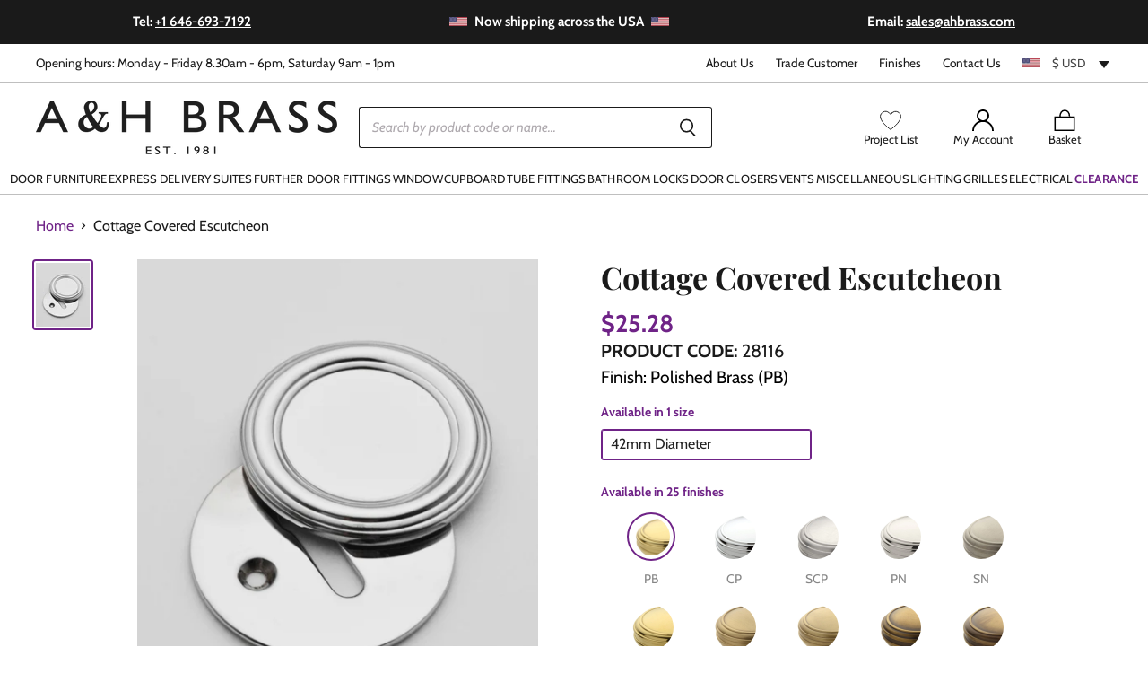

--- FILE ---
content_type: text/html; charset=utf-8
request_url: https://ahbrass.co.uk/en-us/products/cottage-covered-escutcheon-42mm
body_size: 76564
content:
<!doctype html>
<html class="no-js no-touch" lang="en">
  <head>
    <meta name="google-site-verification" content="aktDc-LSDAaWkCBRlg_4k8_rStphW3mEOaG0g_RC6yc">
    <meta name="google-site-verification" content="GY5X4Dl37vZgqijdTUvO80Chn4E_xNrbZdm6qAQZnOw">
    <meta charset="utf-8">
    <meta http-equiv="x-ua-compatible" content="IE=edge">
    <meta http-equiv="Accept-CH" content="Width, Viewport-Width">
    <link rel="preconnect" href="https://cdn.shopify.com" crossorigin>
    <!-- united-states -->
    
    

    <title>Cottage Covered Escutcheon — A&amp;H Brass</title>

    

    
  <link rel="shortcut icon" href="//ahbrass.co.uk/cdn/shop/files/square-black-white_32x32.jpg?v=1679476549" type="image/png">


    
      <link rel="canonical" href="https://ahbrass.co.uk/en-us/products/cottage-covered-escutcheon-42mm">
    

    <meta name="viewport" content="width=device-width">

    
    















<meta property="og:site_name" content="A&amp;H Brass">
<meta property="og:url" content="https://ahbrass.co.uk/en-us/products/cottage-covered-escutcheon-42mm">
<meta property="og:title" content="Cottage Covered Escutcheon">
<meta property="og:type" content="website">
<meta property="og:description" content="A leading supplier of architectural ironmongery, electrical switches &amp; sockets, bathroom accessories and lighting in over 24 finishes. Door knobs, door handles, kitchen handles, cupboard knobs in: dark bronze, antique bronze, brushed brass, brushed nickel, matt black and unlacquered brass.">




    
    
    

    
    
    <meta
      property="og:image"
      content="https://ahbrass.co.uk/cdn/shop/products/cottage-covered-escutcheon.1490893843_1200x1412.jpg?v=1613244974"
    />
    <meta
      property="og:image:secure_url"
      content="https://ahbrass.co.uk/cdn/shop/products/cottage-covered-escutcheon.1490893843_1200x1412.jpg?v=1613244974"
    />
    <meta property="og:image:width" content="1200" />
    <meta property="og:image:height" content="1412" />
    
    
    <meta property="og:image:alt" content="Social media image" />
  









  <meta name="twitter:site" content="@ah_brass">








<meta name="twitter:title" content="Cottage Covered Escutcheon">
<meta name="twitter:description" content="A leading supplier of architectural ironmongery, electrical switches &amp; sockets, bathroom accessories and lighting in over 24 finishes. Door knobs, door handles, kitchen handles, cupboard knobs in: dark bronze, antique bronze, brushed brass, brushed nickel, matt black and unlacquered brass.">


    
    
    
      
      
      <meta name="twitter:card" content="summary">
    
    
    <meta
      property="twitter:image"
      content="https://ahbrass.co.uk/cdn/shop/products/cottage-covered-escutcheon.1490893843_1200x1200_crop_center.jpg?v=1613244974"
    />
    <meta property="twitter:image:width" content="1200" />
    <meta property="twitter:image:height" content="1200" />
    
    
    <meta property="twitter:image:alt" content="Social media image" />
  



    

    <link rel="preload" href="//ahbrass.co.uk/cdn/fonts/cabin/cabin_n4.cefc6494a78f87584a6f312fea532919154f66fe.woff2" as="font" crossorigin="anonymous">

    
      <link rel="preload" as="style" href="//ahbrass.co.uk/cdn/shop/t/8/assets/theme.css?v=157524294142148552811767785180">
    

    <link rel="preload" as="script" href="//ahbrass.co.uk/cdn/shop/t/8/assets/kubix.js?v=174808686666842368181765356813"><link href="https://cdn.jsdelivr.net/npm/select2@4.1.0-rc.0/dist/css/select2.min.css" rel="stylesheet"><link href="//ahbrass.co.uk/cdn/shop/t/8/assets/mmenu.css?v=138821949471861492111715344805" rel="stylesheet">

    <script>window.performance && window.performance.mark && window.performance.mark('shopify.content_for_header.start');</script><meta id="shopify-digital-wallet" name="shopify-digital-wallet" content="/49134960802/digital_wallets/dialog">
<meta name="shopify-checkout-api-token" content="67548679bd0f59fc164ae99a3ee66a9f">
<meta id="in-context-paypal-metadata" data-shop-id="49134960802" data-venmo-supported="false" data-environment="production" data-locale="en_US" data-paypal-v4="true" data-currency="USD">
<link rel="alternate" hreflang="x-default" href="https://ahbrass.co.uk/products/cottage-covered-escutcheon-42mm">
<link rel="alternate" hreflang="en" href="https://ahbrass.co.uk/products/cottage-covered-escutcheon-42mm">
<link rel="alternate" hreflang="en-US" href="https://ahbrass.co.uk/en-us/products/cottage-covered-escutcheon-42mm">
<link rel="alternate" type="application/json+oembed" href="https://ahbrass.co.uk/en-us/products/cottage-covered-escutcheon-42mm.oembed">
<script async="async" src="/checkouts/internal/preloads.js?locale=en-US"></script>
<link rel="preconnect" href="https://shop.app" crossorigin="anonymous">
<script async="async" src="https://shop.app/checkouts/internal/preloads.js?locale=en-US&shop_id=49134960802" crossorigin="anonymous"></script>
<script id="apple-pay-shop-capabilities" type="application/json">{"shopId":49134960802,"countryCode":"GB","currencyCode":"USD","merchantCapabilities":["supports3DS"],"merchantId":"gid:\/\/shopify\/Shop\/49134960802","merchantName":"A\u0026H Brass","requiredBillingContactFields":["postalAddress","email","phone"],"requiredShippingContactFields":["postalAddress","email","phone"],"shippingType":"shipping","supportedNetworks":["visa","maestro","masterCard","amex","discover","elo"],"total":{"type":"pending","label":"A\u0026H Brass","amount":"1.00"},"shopifyPaymentsEnabled":true,"supportsSubscriptions":true}</script>
<script id="shopify-features" type="application/json">{"accessToken":"67548679bd0f59fc164ae99a3ee66a9f","betas":["rich-media-storefront-analytics"],"domain":"ahbrass.co.uk","predictiveSearch":true,"shopId":49134960802,"locale":"en"}</script>
<script>var Shopify = Shopify || {};
Shopify.shop = "a-h-brass.myshopify.com";
Shopify.locale = "en";
Shopify.currency = {"active":"USD","rate":"1.3692378"};
Shopify.country = "US";
Shopify.theme = {"name":"A \u0026 H Brass - Live","id":129114570914,"schema_name":"Superstore","schema_version":"3.1.2","theme_store_id":null,"role":"main"};
Shopify.theme.handle = "null";
Shopify.theme.style = {"id":null,"handle":null};
Shopify.cdnHost = "ahbrass.co.uk/cdn";
Shopify.routes = Shopify.routes || {};
Shopify.routes.root = "/en-us/";</script>
<script type="module">!function(o){(o.Shopify=o.Shopify||{}).modules=!0}(window);</script>
<script>!function(o){function n(){var o=[];function n(){o.push(Array.prototype.slice.apply(arguments))}return n.q=o,n}var t=o.Shopify=o.Shopify||{};t.loadFeatures=n(),t.autoloadFeatures=n()}(window);</script>
<script>
  window.ShopifyPay = window.ShopifyPay || {};
  window.ShopifyPay.apiHost = "shop.app\/pay";
  window.ShopifyPay.redirectState = null;
</script>
<script id="shop-js-analytics" type="application/json">{"pageType":"product"}</script>
<script defer="defer" async type="module" src="//ahbrass.co.uk/cdn/shopifycloud/shop-js/modules/v2/client.init-shop-cart-sync_BdyHc3Nr.en.esm.js"></script>
<script defer="defer" async type="module" src="//ahbrass.co.uk/cdn/shopifycloud/shop-js/modules/v2/chunk.common_Daul8nwZ.esm.js"></script>
<script type="module">
  await import("//ahbrass.co.uk/cdn/shopifycloud/shop-js/modules/v2/client.init-shop-cart-sync_BdyHc3Nr.en.esm.js");
await import("//ahbrass.co.uk/cdn/shopifycloud/shop-js/modules/v2/chunk.common_Daul8nwZ.esm.js");

  window.Shopify.SignInWithShop?.initShopCartSync?.({"fedCMEnabled":true,"windoidEnabled":true});

</script>
<script>
  window.Shopify = window.Shopify || {};
  if (!window.Shopify.featureAssets) window.Shopify.featureAssets = {};
  window.Shopify.featureAssets['shop-js'] = {"shop-cart-sync":["modules/v2/client.shop-cart-sync_QYOiDySF.en.esm.js","modules/v2/chunk.common_Daul8nwZ.esm.js"],"init-fed-cm":["modules/v2/client.init-fed-cm_DchLp9rc.en.esm.js","modules/v2/chunk.common_Daul8nwZ.esm.js"],"shop-button":["modules/v2/client.shop-button_OV7bAJc5.en.esm.js","modules/v2/chunk.common_Daul8nwZ.esm.js"],"init-windoid":["modules/v2/client.init-windoid_DwxFKQ8e.en.esm.js","modules/v2/chunk.common_Daul8nwZ.esm.js"],"shop-cash-offers":["modules/v2/client.shop-cash-offers_DWtL6Bq3.en.esm.js","modules/v2/chunk.common_Daul8nwZ.esm.js","modules/v2/chunk.modal_CQq8HTM6.esm.js"],"shop-toast-manager":["modules/v2/client.shop-toast-manager_CX9r1SjA.en.esm.js","modules/v2/chunk.common_Daul8nwZ.esm.js"],"init-shop-email-lookup-coordinator":["modules/v2/client.init-shop-email-lookup-coordinator_UhKnw74l.en.esm.js","modules/v2/chunk.common_Daul8nwZ.esm.js"],"pay-button":["modules/v2/client.pay-button_DzxNnLDY.en.esm.js","modules/v2/chunk.common_Daul8nwZ.esm.js"],"avatar":["modules/v2/client.avatar_BTnouDA3.en.esm.js"],"init-shop-cart-sync":["modules/v2/client.init-shop-cart-sync_BdyHc3Nr.en.esm.js","modules/v2/chunk.common_Daul8nwZ.esm.js"],"shop-login-button":["modules/v2/client.shop-login-button_D8B466_1.en.esm.js","modules/v2/chunk.common_Daul8nwZ.esm.js","modules/v2/chunk.modal_CQq8HTM6.esm.js"],"init-customer-accounts-sign-up":["modules/v2/client.init-customer-accounts-sign-up_C8fpPm4i.en.esm.js","modules/v2/client.shop-login-button_D8B466_1.en.esm.js","modules/v2/chunk.common_Daul8nwZ.esm.js","modules/v2/chunk.modal_CQq8HTM6.esm.js"],"init-shop-for-new-customer-accounts":["modules/v2/client.init-shop-for-new-customer-accounts_CVTO0Ztu.en.esm.js","modules/v2/client.shop-login-button_D8B466_1.en.esm.js","modules/v2/chunk.common_Daul8nwZ.esm.js","modules/v2/chunk.modal_CQq8HTM6.esm.js"],"init-customer-accounts":["modules/v2/client.init-customer-accounts_dRgKMfrE.en.esm.js","modules/v2/client.shop-login-button_D8B466_1.en.esm.js","modules/v2/chunk.common_Daul8nwZ.esm.js","modules/v2/chunk.modal_CQq8HTM6.esm.js"],"shop-follow-button":["modules/v2/client.shop-follow-button_CkZpjEct.en.esm.js","modules/v2/chunk.common_Daul8nwZ.esm.js","modules/v2/chunk.modal_CQq8HTM6.esm.js"],"lead-capture":["modules/v2/client.lead-capture_BntHBhfp.en.esm.js","modules/v2/chunk.common_Daul8nwZ.esm.js","modules/v2/chunk.modal_CQq8HTM6.esm.js"],"checkout-modal":["modules/v2/client.checkout-modal_CfxcYbTm.en.esm.js","modules/v2/chunk.common_Daul8nwZ.esm.js","modules/v2/chunk.modal_CQq8HTM6.esm.js"],"shop-login":["modules/v2/client.shop-login_Da4GZ2H6.en.esm.js","modules/v2/chunk.common_Daul8nwZ.esm.js","modules/v2/chunk.modal_CQq8HTM6.esm.js"],"payment-terms":["modules/v2/client.payment-terms_MV4M3zvL.en.esm.js","modules/v2/chunk.common_Daul8nwZ.esm.js","modules/v2/chunk.modal_CQq8HTM6.esm.js"]};
</script>
<script>(function() {
  var isLoaded = false;
  function asyncLoad() {
    if (isLoaded) return;
    isLoaded = true;
    var urls = ["\/\/swymv3free-01.azureedge.net\/code\/swym-shopify.js?shop=a-h-brass.myshopify.com","https:\/\/formbuilder.hulkapps.com\/skeletopapp.js?shop=a-h-brass.myshopify.com","https:\/\/load.csell.co\/assets\/js\/cross-sell.js?shop=a-h-brass.myshopify.com","https:\/\/load.csell.co\/assets\/v2\/js\/core\/xsell.js?shop=a-h-brass.myshopify.com","https:\/\/cdn.shopify.com\/s\/files\/1\/0491\/3496\/0802\/t\/8\/assets\/globo.formbuilder.init.js?v=1646993901\u0026shop=a-h-brass.myshopify.com","https:\/\/static.klaviyo.com\/onsite\/js\/klaviyo.js?company_id=XGepVv\u0026shop=a-h-brass.myshopify.com","https:\/\/static.klaviyo.com\/onsite\/js\/klaviyo.js?company_id=XGepVv\u0026shop=a-h-brass.myshopify.com","https:\/\/searchanise-ef84.kxcdn.com\/widgets\/shopify\/init.js?a=7F7I5r9I8E\u0026shop=a-h-brass.myshopify.com"];
    for (var i = 0; i < urls.length; i++) {
      var s = document.createElement('script');
      s.type = 'text/javascript';
      s.async = true;
      s.src = urls[i];
      var x = document.getElementsByTagName('script')[0];
      x.parentNode.insertBefore(s, x);
    }
  };
  if(window.attachEvent) {
    window.attachEvent('onload', asyncLoad);
  } else {
    window.addEventListener('load', asyncLoad, false);
  }
})();</script>
<script id="__st">var __st={"a":49134960802,"offset":0,"reqid":"d70deeaa-ce7d-4c04-9b7b-85d7dd290fe6-1769024353","pageurl":"ahbrass.co.uk\/en-us\/products\/cottage-covered-escutcheon-42mm","u":"399a646cd54b","p":"product","rtyp":"product","rid":6139496202402};</script>
<script>window.ShopifyPaypalV4VisibilityTracking = true;</script>
<script id="captcha-bootstrap">!function(){'use strict';const t='contact',e='account',n='new_comment',o=[[t,t],['blogs',n],['comments',n],[t,'customer']],c=[[e,'customer_login'],[e,'guest_login'],[e,'recover_customer_password'],[e,'create_customer']],r=t=>t.map((([t,e])=>`form[action*='/${t}']:not([data-nocaptcha='true']) input[name='form_type'][value='${e}']`)).join(','),a=t=>()=>t?[...document.querySelectorAll(t)].map((t=>t.form)):[];function s(){const t=[...o],e=r(t);return a(e)}const i='password',u='form_key',d=['recaptcha-v3-token','g-recaptcha-response','h-captcha-response',i],f=()=>{try{return window.sessionStorage}catch{return}},m='__shopify_v',_=t=>t.elements[u];function p(t,e,n=!1){try{const o=window.sessionStorage,c=JSON.parse(o.getItem(e)),{data:r}=function(t){const{data:e,action:n}=t;return t[m]||n?{data:e,action:n}:{data:t,action:n}}(c);for(const[e,n]of Object.entries(r))t.elements[e]&&(t.elements[e].value=n);n&&o.removeItem(e)}catch(o){console.error('form repopulation failed',{error:o})}}const l='form_type',E='cptcha';function T(t){t.dataset[E]=!0}const w=window,h=w.document,L='Shopify',v='ce_forms',y='captcha';let A=!1;((t,e)=>{const n=(g='f06e6c50-85a8-45c8-87d0-21a2b65856fe',I='https://cdn.shopify.com/shopifycloud/storefront-forms-hcaptcha/ce_storefront_forms_captcha_hcaptcha.v1.5.2.iife.js',D={infoText:'Protected by hCaptcha',privacyText:'Privacy',termsText:'Terms'},(t,e,n)=>{const o=w[L][v],c=o.bindForm;if(c)return c(t,g,e,D).then(n);var r;o.q.push([[t,g,e,D],n]),r=I,A||(h.body.append(Object.assign(h.createElement('script'),{id:'captcha-provider',async:!0,src:r})),A=!0)});var g,I,D;w[L]=w[L]||{},w[L][v]=w[L][v]||{},w[L][v].q=[],w[L][y]=w[L][y]||{},w[L][y].protect=function(t,e){n(t,void 0,e),T(t)},Object.freeze(w[L][y]),function(t,e,n,w,h,L){const[v,y,A,g]=function(t,e,n){const i=e?o:[],u=t?c:[],d=[...i,...u],f=r(d),m=r(i),_=r(d.filter((([t,e])=>n.includes(e))));return[a(f),a(m),a(_),s()]}(w,h,L),I=t=>{const e=t.target;return e instanceof HTMLFormElement?e:e&&e.form},D=t=>v().includes(t);t.addEventListener('submit',(t=>{const e=I(t);if(!e)return;const n=D(e)&&!e.dataset.hcaptchaBound&&!e.dataset.recaptchaBound,o=_(e),c=g().includes(e)&&(!o||!o.value);(n||c)&&t.preventDefault(),c&&!n&&(function(t){try{if(!f())return;!function(t){const e=f();if(!e)return;const n=_(t);if(!n)return;const o=n.value;o&&e.removeItem(o)}(t);const e=Array.from(Array(32),(()=>Math.random().toString(36)[2])).join('');!function(t,e){_(t)||t.append(Object.assign(document.createElement('input'),{type:'hidden',name:u})),t.elements[u].value=e}(t,e),function(t,e){const n=f();if(!n)return;const o=[...t.querySelectorAll(`input[type='${i}']`)].map((({name:t})=>t)),c=[...d,...o],r={};for(const[a,s]of new FormData(t).entries())c.includes(a)||(r[a]=s);n.setItem(e,JSON.stringify({[m]:1,action:t.action,data:r}))}(t,e)}catch(e){console.error('failed to persist form',e)}}(e),e.submit())}));const S=(t,e)=>{t&&!t.dataset[E]&&(n(t,e.some((e=>e===t))),T(t))};for(const o of['focusin','change'])t.addEventListener(o,(t=>{const e=I(t);D(e)&&S(e,y())}));const B=e.get('form_key'),M=e.get(l),P=B&&M;t.addEventListener('DOMContentLoaded',(()=>{const t=y();if(P)for(const e of t)e.elements[l].value===M&&p(e,B);[...new Set([...A(),...v().filter((t=>'true'===t.dataset.shopifyCaptcha))])].forEach((e=>S(e,t)))}))}(h,new URLSearchParams(w.location.search),n,t,e,['guest_login'])})(!0,!0)}();</script>
<script integrity="sha256-4kQ18oKyAcykRKYeNunJcIwy7WH5gtpwJnB7kiuLZ1E=" data-source-attribution="shopify.loadfeatures" defer="defer" src="//ahbrass.co.uk/cdn/shopifycloud/storefront/assets/storefront/load_feature-a0a9edcb.js" crossorigin="anonymous"></script>
<script crossorigin="anonymous" defer="defer" src="//ahbrass.co.uk/cdn/shopifycloud/storefront/assets/shopify_pay/storefront-65b4c6d7.js?v=20250812"></script>
<script data-source-attribution="shopify.dynamic_checkout.dynamic.init">var Shopify=Shopify||{};Shopify.PaymentButton=Shopify.PaymentButton||{isStorefrontPortableWallets:!0,init:function(){window.Shopify.PaymentButton.init=function(){};var t=document.createElement("script");t.src="https://ahbrass.co.uk/cdn/shopifycloud/portable-wallets/latest/portable-wallets.en.js",t.type="module",document.head.appendChild(t)}};
</script>
<script data-source-attribution="shopify.dynamic_checkout.buyer_consent">
  function portableWalletsHideBuyerConsent(e){var t=document.getElementById("shopify-buyer-consent"),n=document.getElementById("shopify-subscription-policy-button");t&&n&&(t.classList.add("hidden"),t.setAttribute("aria-hidden","true"),n.removeEventListener("click",e))}function portableWalletsShowBuyerConsent(e){var t=document.getElementById("shopify-buyer-consent"),n=document.getElementById("shopify-subscription-policy-button");t&&n&&(t.classList.remove("hidden"),t.removeAttribute("aria-hidden"),n.addEventListener("click",e))}window.Shopify?.PaymentButton&&(window.Shopify.PaymentButton.hideBuyerConsent=portableWalletsHideBuyerConsent,window.Shopify.PaymentButton.showBuyerConsent=portableWalletsShowBuyerConsent);
</script>
<script data-source-attribution="shopify.dynamic_checkout.cart.bootstrap">document.addEventListener("DOMContentLoaded",(function(){function t(){return document.querySelector("shopify-accelerated-checkout-cart, shopify-accelerated-checkout")}if(t())Shopify.PaymentButton.init();else{new MutationObserver((function(e,n){t()&&(Shopify.PaymentButton.init(),n.disconnect())})).observe(document.body,{childList:!0,subtree:!0})}}));
</script>
<link id="shopify-accelerated-checkout-styles" rel="stylesheet" media="screen" href="https://ahbrass.co.uk/cdn/shopifycloud/portable-wallets/latest/accelerated-checkout-backwards-compat.css" crossorigin="anonymous">
<style id="shopify-accelerated-checkout-cart">
        #shopify-buyer-consent {
  margin-top: 1em;
  display: inline-block;
  width: 100%;
}

#shopify-buyer-consent.hidden {
  display: none;
}

#shopify-subscription-policy-button {
  background: none;
  border: none;
  padding: 0;
  text-decoration: underline;
  font-size: inherit;
  cursor: pointer;
}

#shopify-subscription-policy-button::before {
  box-shadow: none;
}

      </style>

<script>window.performance && window.performance.mark && window.performance.mark('shopify.content_for_header.end');</script>

    <script>
      document.documentElement.className = document.documentElement.className.replace(/\bno-js\b/, 'js');
      if (window.Shopify && window.Shopify.designMode) document.documentElement.className += ' in-theme-editor';
      if ('ontouchstart' in window || (window.DocumentTouch && document instanceof DocumentTouch))
        document.documentElement.className = document.documentElement.className.replace(/\bno-touch\b/, 'has-touch');
    </script>

    

    <script src="//ahbrass.co.uk/cdn/shop/t/8/assets/api.js?v=131937540254284092221646993902"></script>
    <script src="//ahbrass.co.uk/cdn/shop/t/8/assets/search-form.js?v=174018601340542805781754925113" defer="defer"></script>

    
      <link href="//ahbrass.co.uk/cdn/shop/t/8/assets/theme.css?v=157524294142148552811767785180" rel="stylesheet" type="text/css" media="all">
    

    

    
    <script>
      window.Theme = window.Theme || {};
      window.Theme.strings = {
        "money_format": "${{amount}}",
        "empty_cart": "Your cart is empty",
      };
      window.Theme.routes = {
        "root_url": "/en-us",
        "domain_url": "https:https://ahbrass.co.uk",
        "account_url": "/en-us/account",
        "account_login_url": "https://ahbrass.co.uk/customer_authentication/redirect?locale=en&region_country=US",
        "account_logout_url": "/en-us/account/logout",
        "account_register_url": "https://account.ahbrass.co.uk?locale=en",
        "account_addresses_url": "/en-us/account/addresses",
        "collections_url": "/en-us/collections",
        "all_products_collection_url": "/en-us/collections/all",
        "search_url": "/en-us/search",
        "cart_url": "/en-us/cart",
        "cart_add_url": "/en-us/cart/add",
        "cart_change_url": "/en-us/cart/change",
        "cart_clear_url": "/en-us/cart/clear",
        "product_recommendations_url": "/en-us/recommendations/products",
        "predictive_search_url": "/en-us/search/suggest",
      };
    </script>

    <link rel="stylesheet" href="//ahbrass.co.uk/cdn/shop/t/8/assets/kubix.css?v=86606614845490930841767785179">

    <style data-shopify>
  :root {
    --font-header: "Playfair Display";
    --font-body: Cabin;
    --color-headings: #1a1a1a;
    --color-body: #868686;
  }
</style>


    <script src="//ahbrass.co.uk/cdn/shop/t/8/assets/jquery.js?v=158417595810649192771733822795"></script> 
    <script src="//ahbrass.co.uk/cdn/shop/t/8/assets/select2.js?v=49960443923896795481691665448" defer></script>
    <script src="//ahbrass.co.uk/cdn/shop/t/8/assets/mmenu-light.js?v=71784582158976828971715344805" defer></script>

    

    <script src="//scripts.iconnode.com/95628.js" defer></script>

    <script>
	var Globo = Globo || {};
    var globoFormbuilderRecaptchaInit = function(){};
    Globo.FormBuilder = Globo.FormBuilder || {};
    Globo.FormBuilder.url = "https://form.globosoftware.net";
    Globo.FormBuilder.shop = {
        settings : {
            reCaptcha : {
                siteKey : ''
            },
            hideWaterMark : false,
            encryptionFormId : false,
            copyright: 'Powered by G: <a href="https://apps.shopify.com/form-builder-contact-form" target="_blank">Form Builder</a>',
            scrollTop: true
        },
        pricing:{
            features:{
                fileUpload : 2,
                removeCopyright : false,
                bulkOrderForm: false,
                cartForm: false,
            }
        },
        configuration: {
            money_format:  "${{amount}}"
        },
        encryption_form_id : false
    };
    Globo.FormBuilder.forms = [];

    
    Globo.FormBuilder.page = {
        title : document.title,
        href : window.location.href,
        type: "product"
    };
    Globo.FormBuilder.assetFormUrls = [];
            Globo.FormBuilder.assetFormUrls[52728] = "//ahbrass.co.uk/cdn/shop/t/8/assets/globo.formbuilder.data.52728.js?v=177720158075322477421646993897";
            
</script>

<link rel="preload" href="//ahbrass.co.uk/cdn/shop/t/8/assets/globo.formbuilder.css?v=41083919034925090011646993901" as="style" onload="this.onload=null;this.rel='stylesheet'">
<noscript><link rel="stylesheet" href="//ahbrass.co.uk/cdn/shop/t/8/assets/globo.formbuilder.css?v=41083919034925090011646993901"></noscript>
<link rel="stylesheet" href="//ahbrass.co.uk/cdn/shop/t/8/assets/globo.formbuilder.css?v=41083919034925090011646993901">


<script>
    Globo.FormBuilder.__webpack_public_path__ = "//ahbrass.co.uk/cdn/shop/t/8/assets/"
</script>
<script src="//ahbrass.co.uk/cdn/shop/t/8/assets/globo.formbuilder.index.js?v=53171278993262819011646993901" defer></script>

    <script async defer src="https://tools.luckyorange.com/core/lo.js?site-id=1d792b07"></script>

    
    <script src="https://js.squarecdn.com/square-marketplace.js" async></script>
  <!-- BEGIN app block: shopify://apps/searchanise-search-filter/blocks/app-embed/d8f24ada-02b1-458a-bbeb-5bf16d5c921e -->
<!-- END app block --><script src="https://cdn.shopify.com/extensions/019ade25-628d-72a3-afdc-4bdfaf6cce07/searchanise-shopify-cli-14/assets/disable-app.js" type="text/javascript" defer="defer"></script>
<link href="https://monorail-edge.shopifysvc.com" rel="dns-prefetch">
<script>(function(){if ("sendBeacon" in navigator && "performance" in window) {try {var session_token_from_headers = performance.getEntriesByType('navigation')[0].serverTiming.find(x => x.name == '_s').description;} catch {var session_token_from_headers = undefined;}var session_cookie_matches = document.cookie.match(/_shopify_s=([^;]*)/);var session_token_from_cookie = session_cookie_matches && session_cookie_matches.length === 2 ? session_cookie_matches[1] : "";var session_token = session_token_from_headers || session_token_from_cookie || "";function handle_abandonment_event(e) {var entries = performance.getEntries().filter(function(entry) {return /monorail-edge.shopifysvc.com/.test(entry.name);});if (!window.abandonment_tracked && entries.length === 0) {window.abandonment_tracked = true;var currentMs = Date.now();var navigation_start = performance.timing.navigationStart;var payload = {shop_id: 49134960802,url: window.location.href,navigation_start,duration: currentMs - navigation_start,session_token,page_type: "product"};window.navigator.sendBeacon("https://monorail-edge.shopifysvc.com/v1/produce", JSON.stringify({schema_id: "online_store_buyer_site_abandonment/1.1",payload: payload,metadata: {event_created_at_ms: currentMs,event_sent_at_ms: currentMs}}));}}window.addEventListener('pagehide', handle_abandonment_event);}}());</script>
<script id="web-pixels-manager-setup">(function e(e,d,r,n,o){if(void 0===o&&(o={}),!Boolean(null===(a=null===(i=window.Shopify)||void 0===i?void 0:i.analytics)||void 0===a?void 0:a.replayQueue)){var i,a;window.Shopify=window.Shopify||{};var t=window.Shopify;t.analytics=t.analytics||{};var s=t.analytics;s.replayQueue=[],s.publish=function(e,d,r){return s.replayQueue.push([e,d,r]),!0};try{self.performance.mark("wpm:start")}catch(e){}var l=function(){var e={modern:/Edge?\/(1{2}[4-9]|1[2-9]\d|[2-9]\d{2}|\d{4,})\.\d+(\.\d+|)|Firefox\/(1{2}[4-9]|1[2-9]\d|[2-9]\d{2}|\d{4,})\.\d+(\.\d+|)|Chrom(ium|e)\/(9{2}|\d{3,})\.\d+(\.\d+|)|(Maci|X1{2}).+ Version\/(15\.\d+|(1[6-9]|[2-9]\d|\d{3,})\.\d+)([,.]\d+|)( \(\w+\)|)( Mobile\/\w+|) Safari\/|Chrome.+OPR\/(9{2}|\d{3,})\.\d+\.\d+|(CPU[ +]OS|iPhone[ +]OS|CPU[ +]iPhone|CPU IPhone OS|CPU iPad OS)[ +]+(15[._]\d+|(1[6-9]|[2-9]\d|\d{3,})[._]\d+)([._]\d+|)|Android:?[ /-](13[3-9]|1[4-9]\d|[2-9]\d{2}|\d{4,})(\.\d+|)(\.\d+|)|Android.+Firefox\/(13[5-9]|1[4-9]\d|[2-9]\d{2}|\d{4,})\.\d+(\.\d+|)|Android.+Chrom(ium|e)\/(13[3-9]|1[4-9]\d|[2-9]\d{2}|\d{4,})\.\d+(\.\d+|)|SamsungBrowser\/([2-9]\d|\d{3,})\.\d+/,legacy:/Edge?\/(1[6-9]|[2-9]\d|\d{3,})\.\d+(\.\d+|)|Firefox\/(5[4-9]|[6-9]\d|\d{3,})\.\d+(\.\d+|)|Chrom(ium|e)\/(5[1-9]|[6-9]\d|\d{3,})\.\d+(\.\d+|)([\d.]+$|.*Safari\/(?![\d.]+ Edge\/[\d.]+$))|(Maci|X1{2}).+ Version\/(10\.\d+|(1[1-9]|[2-9]\d|\d{3,})\.\d+)([,.]\d+|)( \(\w+\)|)( Mobile\/\w+|) Safari\/|Chrome.+OPR\/(3[89]|[4-9]\d|\d{3,})\.\d+\.\d+|(CPU[ +]OS|iPhone[ +]OS|CPU[ +]iPhone|CPU IPhone OS|CPU iPad OS)[ +]+(10[._]\d+|(1[1-9]|[2-9]\d|\d{3,})[._]\d+)([._]\d+|)|Android:?[ /-](13[3-9]|1[4-9]\d|[2-9]\d{2}|\d{4,})(\.\d+|)(\.\d+|)|Mobile Safari.+OPR\/([89]\d|\d{3,})\.\d+\.\d+|Android.+Firefox\/(13[5-9]|1[4-9]\d|[2-9]\d{2}|\d{4,})\.\d+(\.\d+|)|Android.+Chrom(ium|e)\/(13[3-9]|1[4-9]\d|[2-9]\d{2}|\d{4,})\.\d+(\.\d+|)|Android.+(UC? ?Browser|UCWEB|U3)[ /]?(15\.([5-9]|\d{2,})|(1[6-9]|[2-9]\d|\d{3,})\.\d+)\.\d+|SamsungBrowser\/(5\.\d+|([6-9]|\d{2,})\.\d+)|Android.+MQ{2}Browser\/(14(\.(9|\d{2,})|)|(1[5-9]|[2-9]\d|\d{3,})(\.\d+|))(\.\d+|)|K[Aa][Ii]OS\/(3\.\d+|([4-9]|\d{2,})\.\d+)(\.\d+|)/},d=e.modern,r=e.legacy,n=navigator.userAgent;return n.match(d)?"modern":n.match(r)?"legacy":"unknown"}(),u="modern"===l?"modern":"legacy",c=(null!=n?n:{modern:"",legacy:""})[u],f=function(e){return[e.baseUrl,"/wpm","/b",e.hashVersion,"modern"===e.buildTarget?"m":"l",".js"].join("")}({baseUrl:d,hashVersion:r,buildTarget:u}),m=function(e){var d=e.version,r=e.bundleTarget,n=e.surface,o=e.pageUrl,i=e.monorailEndpoint;return{emit:function(e){var a=e.status,t=e.errorMsg,s=(new Date).getTime(),l=JSON.stringify({metadata:{event_sent_at_ms:s},events:[{schema_id:"web_pixels_manager_load/3.1",payload:{version:d,bundle_target:r,page_url:o,status:a,surface:n,error_msg:t},metadata:{event_created_at_ms:s}}]});if(!i)return console&&console.warn&&console.warn("[Web Pixels Manager] No Monorail endpoint provided, skipping logging."),!1;try{return self.navigator.sendBeacon.bind(self.navigator)(i,l)}catch(e){}var u=new XMLHttpRequest;try{return u.open("POST",i,!0),u.setRequestHeader("Content-Type","text/plain"),u.send(l),!0}catch(e){return console&&console.warn&&console.warn("[Web Pixels Manager] Got an unhandled error while logging to Monorail."),!1}}}}({version:r,bundleTarget:l,surface:e.surface,pageUrl:self.location.href,monorailEndpoint:e.monorailEndpoint});try{o.browserTarget=l,function(e){var d=e.src,r=e.async,n=void 0===r||r,o=e.onload,i=e.onerror,a=e.sri,t=e.scriptDataAttributes,s=void 0===t?{}:t,l=document.createElement("script"),u=document.querySelector("head"),c=document.querySelector("body");if(l.async=n,l.src=d,a&&(l.integrity=a,l.crossOrigin="anonymous"),s)for(var f in s)if(Object.prototype.hasOwnProperty.call(s,f))try{l.dataset[f]=s[f]}catch(e){}if(o&&l.addEventListener("load",o),i&&l.addEventListener("error",i),u)u.appendChild(l);else{if(!c)throw new Error("Did not find a head or body element to append the script");c.appendChild(l)}}({src:f,async:!0,onload:function(){if(!function(){var e,d;return Boolean(null===(d=null===(e=window.Shopify)||void 0===e?void 0:e.analytics)||void 0===d?void 0:d.initialized)}()){var d=window.webPixelsManager.init(e)||void 0;if(d){var r=window.Shopify.analytics;r.replayQueue.forEach((function(e){var r=e[0],n=e[1],o=e[2];d.publishCustomEvent(r,n,o)})),r.replayQueue=[],r.publish=d.publishCustomEvent,r.visitor=d.visitor,r.initialized=!0}}},onerror:function(){return m.emit({status:"failed",errorMsg:"".concat(f," has failed to load")})},sri:function(e){var d=/^sha384-[A-Za-z0-9+/=]+$/;return"string"==typeof e&&d.test(e)}(c)?c:"",scriptDataAttributes:o}),m.emit({status:"loading"})}catch(e){m.emit({status:"failed",errorMsg:(null==e?void 0:e.message)||"Unknown error"})}}})({shopId: 49134960802,storefrontBaseUrl: "https://ahbrass.co.uk",extensionsBaseUrl: "https://extensions.shopifycdn.com/cdn/shopifycloud/web-pixels-manager",monorailEndpoint: "https://monorail-edge.shopifysvc.com/unstable/produce_batch",surface: "storefront-renderer",enabledBetaFlags: ["2dca8a86"],webPixelsConfigList: [{"id":"1558413698","configuration":"{\"apiKey\":\"7F7I5r9I8E\", \"host\":\"searchserverapi1.com\"}","eventPayloadVersion":"v1","runtimeContext":"STRICT","scriptVersion":"5559ea45e47b67d15b30b79e7c6719da","type":"APP","apiClientId":578825,"privacyPurposes":["ANALYTICS"],"dataSharingAdjustments":{"protectedCustomerApprovalScopes":["read_customer_personal_data"]}},{"id":"1373372802","configuration":"{\"swymApiEndpoint\":\"https:\/\/swymstore-v3free-01.swymrelay.com\",\"swymTier\":\"v3free-01\"}","eventPayloadVersion":"v1","runtimeContext":"STRICT","scriptVersion":"5b6f6917e306bc7f24523662663331c0","type":"APP","apiClientId":1350849,"privacyPurposes":["ANALYTICS","MARKETING","PREFERENCES"],"dataSharingAdjustments":{"protectedCustomerApprovalScopes":["read_customer_email","read_customer_name","read_customer_personal_data","read_customer_phone"]}},{"id":"517636258","configuration":"{\"config\":\"{\\\"pixel_id\\\":\\\"G-4YH9XNT2LR\\\",\\\"gtag_events\\\":[{\\\"type\\\":\\\"search\\\",\\\"action_label\\\":[\\\"G-4YH9XNT2LR\\\",\\\"AW-10849898998\\\/a_xrCKniy5UaEPaj0bUo\\\"]},{\\\"type\\\":\\\"begin_checkout\\\",\\\"action_label\\\":[\\\"G-4YH9XNT2LR\\\",\\\"AW-10849898998\\\/3JnMCK_iy5UaEPaj0bUo\\\"]},{\\\"type\\\":\\\"view_item\\\",\\\"action_label\\\":[\\\"G-4YH9XNT2LR\\\",\\\"AW-10849898998\\\/ufISCKbiy5UaEPaj0bUo\\\"]},{\\\"type\\\":\\\"purchase\\\",\\\"action_label\\\":[\\\"G-4YH9XNT2LR\\\",\\\"AW-10849898998\\\/EewrCKDiy5UaEPaj0bUo\\\"]},{\\\"type\\\":\\\"page_view\\\",\\\"action_label\\\":[\\\"G-4YH9XNT2LR\\\",\\\"AW-10849898998\\\/EkPtCKPiy5UaEPaj0bUo\\\"]},{\\\"type\\\":\\\"add_payment_info\\\",\\\"action_label\\\":[\\\"G-4YH9XNT2LR\\\",\\\"AW-10849898998\\\/350NCKrjy5UaEPaj0bUo\\\"]},{\\\"type\\\":\\\"add_to_cart\\\",\\\"action_label\\\":[\\\"G-4YH9XNT2LR\\\",\\\"AW-10849898998\\\/uq0hCKziy5UaEPaj0bUo\\\"]}],\\\"enable_monitoring_mode\\\":false}\"}","eventPayloadVersion":"v1","runtimeContext":"OPEN","scriptVersion":"b2a88bafab3e21179ed38636efcd8a93","type":"APP","apiClientId":1780363,"privacyPurposes":[],"dataSharingAdjustments":{"protectedCustomerApprovalScopes":["read_customer_address","read_customer_email","read_customer_name","read_customer_personal_data","read_customer_phone"]}},{"id":"58589346","configuration":"{\"tagID\":\"2612439841622\"}","eventPayloadVersion":"v1","runtimeContext":"STRICT","scriptVersion":"18031546ee651571ed29edbe71a3550b","type":"APP","apiClientId":3009811,"privacyPurposes":["ANALYTICS","MARKETING","SALE_OF_DATA"],"dataSharingAdjustments":{"protectedCustomerApprovalScopes":["read_customer_address","read_customer_email","read_customer_name","read_customer_personal_data","read_customer_phone"]}},{"id":"shopify-app-pixel","configuration":"{}","eventPayloadVersion":"v1","runtimeContext":"STRICT","scriptVersion":"0450","apiClientId":"shopify-pixel","type":"APP","privacyPurposes":["ANALYTICS","MARKETING"]},{"id":"shopify-custom-pixel","eventPayloadVersion":"v1","runtimeContext":"LAX","scriptVersion":"0450","apiClientId":"shopify-pixel","type":"CUSTOM","privacyPurposes":["ANALYTICS","MARKETING"]}],isMerchantRequest: false,initData: {"shop":{"name":"A\u0026H Brass","paymentSettings":{"currencyCode":"GBP"},"myshopifyDomain":"a-h-brass.myshopify.com","countryCode":"GB","storefrontUrl":"https:\/\/ahbrass.co.uk\/en-us"},"customer":null,"cart":null,"checkout":null,"productVariants":[{"price":{"amount":51.98,"currencyCode":"USD"},"product":{"title":"Cottage Covered Escutcheon","vendor":"vendor-unknown","id":"6139496202402","untranslatedTitle":"Cottage Covered Escutcheon","url":"\/en-us\/products\/cottage-covered-escutcheon-42mm","type":"Further Door Fittings"},"id":"41249138901154","image":{"src":"\/\/ahbrass.co.uk\/cdn\/shop\/products\/cottage-covered-escutcheon.1490893843.jpg?v=1613244974"},"sku":"28114","title":"42mm Diameter \/ Polished Chrome (CP)","untranslatedTitle":"42mm Diameter \/ Polished Chrome (CP)"},{"price":{"amount":51.98,"currencyCode":"USD"},"product":{"title":"Cottage Covered Escutcheon","vendor":"vendor-unknown","id":"6139496202402","untranslatedTitle":"Cottage Covered Escutcheon","url":"\/en-us\/products\/cottage-covered-escutcheon-42mm","type":"Further Door Fittings"},"id":"41249138933922","image":{"src":"\/\/ahbrass.co.uk\/cdn\/shop\/products\/cottage-covered-escutcheon.1490893843.jpg?v=1613244974"},"sku":"28115","title":"42mm Diameter \/ Satin Chrome (SCP)","untranslatedTitle":"42mm Diameter \/ Satin Chrome (SCP)"},{"price":{"amount":25.28,"currencyCode":"USD"},"product":{"title":"Cottage Covered Escutcheon","vendor":"vendor-unknown","id":"6139496202402","untranslatedTitle":"Cottage Covered Escutcheon","url":"\/en-us\/products\/cottage-covered-escutcheon-42mm","type":"Further Door Fittings"},"id":"41249138966690","image":{"src":"\/\/ahbrass.co.uk\/cdn\/shop\/products\/cottage-covered-escutcheon.1490893843.jpg?v=1613244974"},"sku":"28116","title":"42mm Diameter \/ Polished Brass (PB)","untranslatedTitle":"42mm Diameter \/ Polished Brass (PB)"},{"price":{"amount":63.08,"currencyCode":"USD"},"product":{"title":"Cottage Covered Escutcheon","vendor":"vendor-unknown","id":"6139496202402","untranslatedTitle":"Cottage Covered Escutcheon","url":"\/en-us\/products\/cottage-covered-escutcheon-42mm","type":"Further Door Fittings"},"id":"41249138999458","image":{"src":"\/\/ahbrass.co.uk\/cdn\/shop\/products\/cottage-covered-escutcheon.1490893843.jpg?v=1613244974"},"sku":"28117","title":"42mm Diameter \/ Polished Nickel (PN)","untranslatedTitle":"42mm Diameter \/ Polished Nickel (PN)"},{"price":{"amount":63.08,"currencyCode":"USD"},"product":{"title":"Cottage Covered Escutcheon","vendor":"vendor-unknown","id":"6139496202402","untranslatedTitle":"Cottage Covered Escutcheon","url":"\/en-us\/products\/cottage-covered-escutcheon-42mm","type":"Further Door Fittings"},"id":"41249139032226","image":{"src":"\/\/ahbrass.co.uk\/cdn\/shop\/products\/cottage-covered-escutcheon.1490893843.jpg?v=1613244974"},"sku":"28117","title":"42mm Diameter \/ Satin Nickel (SN)","untranslatedTitle":"42mm Diameter \/ Satin Nickel (SN)"},{"price":{"amount":63.08,"currencyCode":"USD"},"product":{"title":"Cottage Covered Escutcheon","vendor":"vendor-unknown","id":"6139496202402","untranslatedTitle":"Cottage Covered Escutcheon","url":"\/en-us\/products\/cottage-covered-escutcheon-42mm","type":"Further Door Fittings"},"id":"41249139064994","image":{"src":"\/\/ahbrass.co.uk\/cdn\/shop\/products\/cottage-covered-escutcheon.1490893843.jpg?v=1613244974"},"sku":"28117","title":"42mm Diameter \/ Applied Bronze (BZ)","untranslatedTitle":"42mm Diameter \/ Applied Bronze (BZ)"},{"price":{"amount":63.08,"currencyCode":"USD"},"product":{"title":"Cottage Covered Escutcheon","vendor":"vendor-unknown","id":"6139496202402","untranslatedTitle":"Cottage Covered Escutcheon","url":"\/en-us\/products\/cottage-covered-escutcheon-42mm","type":"Further Door Fittings"},"id":"41249139097762","image":{"src":"\/\/ahbrass.co.uk\/cdn\/shop\/products\/cottage-covered-escutcheon.1490893843.jpg?v=1613244974"},"sku":"28117","title":"42mm Diameter \/ Dark Bronze (DB)","untranslatedTitle":"42mm Diameter \/ Dark Bronze (DB)"},{"price":{"amount":63.08,"currencyCode":"USD"},"product":{"title":"Cottage Covered Escutcheon","vendor":"vendor-unknown","id":"6139496202402","untranslatedTitle":"Cottage Covered Escutcheon","url":"\/en-us\/products\/cottage-covered-escutcheon-42mm","type":"Further Door Fittings"},"id":"41249139130530","image":{"src":"\/\/ahbrass.co.uk\/cdn\/shop\/products\/cottage-covered-escutcheon.1490893843.jpg?v=1613244974"},"sku":"28117","title":"42mm Diameter \/ Antique Brass (AB)","untranslatedTitle":"42mm Diameter \/ Antique Brass (AB)"},{"price":{"amount":63.08,"currencyCode":"USD"},"product":{"title":"Cottage Covered Escutcheon","vendor":"vendor-unknown","id":"6139496202402","untranslatedTitle":"Cottage Covered Escutcheon","url":"\/en-us\/products\/cottage-covered-escutcheon-42mm","type":"Further Door Fittings"},"id":"41249139163298","image":{"src":"\/\/ahbrass.co.uk\/cdn\/shop\/products\/cottage-covered-escutcheon.1490893843.jpg?v=1613244974"},"sku":"28117","title":"42mm Diameter \/ Brushed Antique Brass (BAB)","untranslatedTitle":"42mm Diameter \/ Brushed Antique Brass (BAB)"},{"price":{"amount":63.08,"currencyCode":"USD"},"product":{"title":"Cottage Covered Escutcheon","vendor":"vendor-unknown","id":"6139496202402","untranslatedTitle":"Cottage Covered Escutcheon","url":"\/en-us\/products\/cottage-covered-escutcheon-42mm","type":"Further Door Fittings"},"id":"41249139196066","image":{"src":"\/\/ahbrass.co.uk\/cdn\/shop\/products\/cottage-covered-escutcheon.1490893843.jpg?v=1613244974"},"sku":"28117","title":"42mm Diameter \/ Satin Brass (SB)","untranslatedTitle":"42mm Diameter \/ Satin Brass (SB)"},{"price":{"amount":63.08,"currencyCode":"USD"},"product":{"title":"Cottage Covered Escutcheon","vendor":"vendor-unknown","id":"6139496202402","untranslatedTitle":"Cottage Covered Escutcheon","url":"\/en-us\/products\/cottage-covered-escutcheon-42mm","type":"Further Door Fittings"},"id":"41249139228834","image":{"src":"\/\/ahbrass.co.uk\/cdn\/shop\/products\/cottage-covered-escutcheon.1490893843.jpg?v=1613244974"},"sku":"28117","title":"42mm Diameter \/ Polished Brass Unlacquered (PBUL)","untranslatedTitle":"42mm Diameter \/ Polished Brass Unlacquered (PBUL)"},{"price":{"amount":78.85,"currencyCode":"USD"},"product":{"title":"Cottage Covered Escutcheon","vendor":"vendor-unknown","id":"6139496202402","untranslatedTitle":"Cottage Covered Escutcheon","url":"\/en-us\/products\/cottage-covered-escutcheon-42mm","type":"Further Door Fittings"},"id":"41249139261602","image":{"src":"\/\/ahbrass.co.uk\/cdn\/shop\/products\/cottage-covered-escutcheon.1490893843.jpg?v=1613244974"},"sku":"28117X","title":"42mm Diameter \/ Polished Copper (PCOP)","untranslatedTitle":"42mm Diameter \/ Polished Copper (PCOP)"},{"price":{"amount":78.85,"currencyCode":"USD"},"product":{"title":"Cottage Covered Escutcheon","vendor":"vendor-unknown","id":"6139496202402","untranslatedTitle":"Cottage Covered Escutcheon","url":"\/en-us\/products\/cottage-covered-escutcheon-42mm","type":"Further Door Fittings"},"id":"41249139294370","image":{"src":"\/\/ahbrass.co.uk\/cdn\/shop\/products\/cottage-covered-escutcheon.1490893843.jpg?v=1613244974"},"sku":"28117X","title":"42mm Diameter \/ Satin Copper (SCOP)","untranslatedTitle":"42mm Diameter \/ Satin Copper (SCOP)"},{"price":{"amount":78.85,"currencyCode":"USD"},"product":{"title":"Cottage Covered Escutcheon","vendor":"vendor-unknown","id":"6139496202402","untranslatedTitle":"Cottage Covered Escutcheon","url":"\/en-us\/products\/cottage-covered-escutcheon-42mm","type":"Further Door Fittings"},"id":"41249139327138","image":{"src":"\/\/ahbrass.co.uk\/cdn\/shop\/products\/cottage-covered-escutcheon.1490893843.jpg?v=1613244974"},"sku":"28117X","title":"42mm Diameter \/ Black Nickel (BLN)","untranslatedTitle":"42mm Diameter \/ Black Nickel (BLN)"},{"price":{"amount":78.85,"currencyCode":"USD"},"product":{"title":"Cottage Covered Escutcheon","vendor":"vendor-unknown","id":"6139496202402","untranslatedTitle":"Cottage Covered Escutcheon","url":"\/en-us\/products\/cottage-covered-escutcheon-42mm","type":"Further Door Fittings"},"id":"41249139359906","image":{"src":"\/\/ahbrass.co.uk\/cdn\/shop\/products\/cottage-covered-escutcheon.1490893843.jpg?v=1613244974"},"sku":"28117X","title":"42mm Diameter \/ Pewter (PEW)","untranslatedTitle":"42mm Diameter \/ Pewter (PEW)"},{"price":{"amount":63.08,"currencyCode":"USD"},"product":{"title":"Cottage Covered Escutcheon","vendor":"vendor-unknown","id":"6139496202402","untranslatedTitle":"Cottage Covered Escutcheon","url":"\/en-us\/products\/cottage-covered-escutcheon-42mm","type":"Further Door Fittings"},"id":"41249139392674","image":{"src":"\/\/ahbrass.co.uk\/cdn\/shop\/products\/cottage-covered-escutcheon.1490893843.jpg?v=1613244974"},"sku":"28117","title":"42mm Diameter \/ Applied Bronze Waxed (BZW)","untranslatedTitle":"42mm Diameter \/ Applied Bronze Waxed (BZW)"},{"price":{"amount":63.08,"currencyCode":"USD"},"product":{"title":"Cottage Covered Escutcheon","vendor":"vendor-unknown","id":"6139496202402","untranslatedTitle":"Cottage Covered Escutcheon","url":"\/en-us\/products\/cottage-covered-escutcheon-42mm","type":"Further Door Fittings"},"id":"41249139425442","image":{"src":"\/\/ahbrass.co.uk\/cdn\/shop\/products\/cottage-covered-escutcheon.1490893843.jpg?v=1613244974"},"sku":"28117","title":"42mm Diameter \/ Antique Brass Waxed (ABW)","untranslatedTitle":"42mm Diameter \/ Antique Brass Waxed (ABW)"},{"price":{"amount":63.08,"currencyCode":"USD"},"product":{"title":"Cottage Covered Escutcheon","vendor":"vendor-unknown","id":"6139496202402","untranslatedTitle":"Cottage Covered Escutcheon","url":"\/en-us\/products\/cottage-covered-escutcheon-42mm","type":"Further Door Fittings"},"id":"41249139458210","image":{"src":"\/\/ahbrass.co.uk\/cdn\/shop\/products\/cottage-covered-escutcheon.1490893843.jpg?v=1613244974"},"sku":"28117","title":"42mm Diameter \/ Satin Brass Waxed (SBW)","untranslatedTitle":"42mm Diameter \/ Satin Brass Waxed (SBW)"},{"price":{"amount":63.08,"currencyCode":"USD"},"product":{"title":"Cottage Covered Escutcheon","vendor":"vendor-unknown","id":"6139496202402","untranslatedTitle":"Cottage Covered Escutcheon","url":"\/en-us\/products\/cottage-covered-escutcheon-42mm","type":"Further Door Fittings"},"id":"41249139490978","image":{"src":"\/\/ahbrass.co.uk\/cdn\/shop\/products\/cottage-covered-escutcheon.1490893843.jpg?v=1613244974"},"sku":"28117","title":"42mm Diameter \/ Brushed Antique Brass Waxed (BABW)","untranslatedTitle":"42mm Diameter \/ Brushed Antique Brass Waxed (BABW)"},{"price":{"amount":63.08,"currencyCode":"USD"},"product":{"title":"Cottage Covered Escutcheon","vendor":"vendor-unknown","id":"6139496202402","untranslatedTitle":"Cottage Covered Escutcheon","url":"\/en-us\/products\/cottage-covered-escutcheon-42mm","type":"Further Door Fittings"},"id":"41249139523746","image":{"src":"\/\/ahbrass.co.uk\/cdn\/shop\/products\/cottage-covered-escutcheon.1490893843.jpg?v=1613244974"},"sku":"28117","title":"42mm Diameter \/ Dark Bronze Waxed (DBW)","untranslatedTitle":"42mm Diameter \/ Dark Bronze Waxed (DBW)"},{"price":{"amount":63.08,"currencyCode":"USD"},"product":{"title":"Cottage Covered Escutcheon","vendor":"vendor-unknown","id":"6139496202402","untranslatedTitle":"Cottage Covered Escutcheon","url":"\/en-us\/products\/cottage-covered-escutcheon-42mm","type":"Further Door Fittings"},"id":"43536001073314","image":{"src":"\/\/ahbrass.co.uk\/cdn\/shop\/products\/cottage-covered-escutcheon.1490893843.jpg?v=1613244974"},"sku":"28117","title":"42mm Diameter \/ New Bronze Waxed (NBW)","untranslatedTitle":"42mm Diameter \/ New Bronze Waxed (NBW)"},{"price":{"amount":78.85,"currencyCode":"USD"},"product":{"title":"Cottage Covered Escutcheon","vendor":"vendor-unknown","id":"6139496202402","untranslatedTitle":"Cottage Covered Escutcheon","url":"\/en-us\/products\/cottage-covered-escutcheon-42mm","type":"Further Door Fittings"},"id":"41249139556514","image":{"src":"\/\/ahbrass.co.uk\/cdn\/shop\/products\/cottage-covered-escutcheon.1490893843.jpg?v=1613244974"},"sku":"28117X","title":"42mm Diameter \/ Matt Black (MBL)","untranslatedTitle":"42mm Diameter \/ Matt Black (MBL)"},{"price":{"amount":78.85,"currencyCode":"USD"},"product":{"title":"Cottage Covered Escutcheon","vendor":"vendor-unknown","id":"6139496202402","untranslatedTitle":"Cottage Covered Escutcheon","url":"\/en-us\/products\/cottage-covered-escutcheon-42mm","type":"Further Door Fittings"},"id":"41249139589282","image":{"src":"\/\/ahbrass.co.uk\/cdn\/shop\/products\/cottage-covered-escutcheon.1490893843.jpg?v=1613244974"},"sku":"28117X","title":"42mm Diameter \/ Rose Gold (RGP)","untranslatedTitle":"42mm Diameter \/ Rose Gold (RGP)"},{"price":{"amount":78.85,"currencyCode":"USD"},"product":{"title":"Cottage Covered Escutcheon","vendor":"vendor-unknown","id":"6139496202402","untranslatedTitle":"Cottage Covered Escutcheon","url":"\/en-us\/products\/cottage-covered-escutcheon-42mm","type":"Further Door Fittings"},"id":"41249139622050","image":{"src":"\/\/ahbrass.co.uk\/cdn\/shop\/products\/cottage-covered-escutcheon.1490893843.jpg?v=1613244974"},"sku":"28117X","title":"42mm Diameter \/ Antique Copper (ACOP)","untranslatedTitle":"42mm Diameter \/ Antique Copper (ACOP)"},{"price":{"amount":78.85,"currencyCode":"USD"},"product":{"title":"Cottage Covered Escutcheon","vendor":"vendor-unknown","id":"6139496202402","untranslatedTitle":"Cottage Covered Escutcheon","url":"\/en-us\/products\/cottage-covered-escutcheon-42mm","type":"Further Door Fittings"},"id":"41249139654818","image":{"src":"\/\/ahbrass.co.uk\/cdn\/shop\/products\/cottage-covered-escutcheon.1490893843.jpg?v=1613244974"},"sku":"28117X","title":"42mm Diameter \/ Antique Silver (ASV)","untranslatedTitle":"42mm Diameter \/ Antique Silver (ASV)"}],"purchasingCompany":null},},"https://ahbrass.co.uk/cdn","fcfee988w5aeb613cpc8e4bc33m6693e112",{"modern":"","legacy":""},{"shopId":"49134960802","storefrontBaseUrl":"https:\/\/ahbrass.co.uk","extensionBaseUrl":"https:\/\/extensions.shopifycdn.com\/cdn\/shopifycloud\/web-pixels-manager","surface":"storefront-renderer","enabledBetaFlags":"[\"2dca8a86\"]","isMerchantRequest":"false","hashVersion":"fcfee988w5aeb613cpc8e4bc33m6693e112","publish":"custom","events":"[[\"page_viewed\",{}],[\"product_viewed\",{\"productVariant\":{\"price\":{\"amount\":51.98,\"currencyCode\":\"USD\"},\"product\":{\"title\":\"Cottage Covered Escutcheon\",\"vendor\":\"vendor-unknown\",\"id\":\"6139496202402\",\"untranslatedTitle\":\"Cottage Covered Escutcheon\",\"url\":\"\/en-us\/products\/cottage-covered-escutcheon-42mm\",\"type\":\"Further Door Fittings\"},\"id\":\"41249138901154\",\"image\":{\"src\":\"\/\/ahbrass.co.uk\/cdn\/shop\/products\/cottage-covered-escutcheon.1490893843.jpg?v=1613244974\"},\"sku\":\"28114\",\"title\":\"42mm Diameter \/ Polished Chrome (CP)\",\"untranslatedTitle\":\"42mm Diameter \/ Polished Chrome (CP)\"}}]]"});</script><script>
  window.ShopifyAnalytics = window.ShopifyAnalytics || {};
  window.ShopifyAnalytics.meta = window.ShopifyAnalytics.meta || {};
  window.ShopifyAnalytics.meta.currency = 'USD';
  var meta = {"product":{"id":6139496202402,"gid":"gid:\/\/shopify\/Product\/6139496202402","vendor":"vendor-unknown","type":"Further Door Fittings","handle":"cottage-covered-escutcheon-42mm","variants":[{"id":41249138901154,"price":5198,"name":"Cottage Covered Escutcheon - 42mm Diameter \/ Polished Chrome (CP)","public_title":"42mm Diameter \/ Polished Chrome (CP)","sku":"28114"},{"id":41249138933922,"price":5198,"name":"Cottage Covered Escutcheon - 42mm Diameter \/ Satin Chrome (SCP)","public_title":"42mm Diameter \/ Satin Chrome (SCP)","sku":"28115"},{"id":41249138966690,"price":2528,"name":"Cottage Covered Escutcheon - 42mm Diameter \/ Polished Brass (PB)","public_title":"42mm Diameter \/ Polished Brass (PB)","sku":"28116"},{"id":41249138999458,"price":6308,"name":"Cottage Covered Escutcheon - 42mm Diameter \/ Polished Nickel (PN)","public_title":"42mm Diameter \/ Polished Nickel (PN)","sku":"28117"},{"id":41249139032226,"price":6308,"name":"Cottage Covered Escutcheon - 42mm Diameter \/ Satin Nickel (SN)","public_title":"42mm Diameter \/ Satin Nickel (SN)","sku":"28117"},{"id":41249139064994,"price":6308,"name":"Cottage Covered Escutcheon - 42mm Diameter \/ Applied Bronze (BZ)","public_title":"42mm Diameter \/ Applied Bronze (BZ)","sku":"28117"},{"id":41249139097762,"price":6308,"name":"Cottage Covered Escutcheon - 42mm Diameter \/ Dark Bronze (DB)","public_title":"42mm Diameter \/ Dark Bronze (DB)","sku":"28117"},{"id":41249139130530,"price":6308,"name":"Cottage Covered Escutcheon - 42mm Diameter \/ Antique Brass (AB)","public_title":"42mm Diameter \/ Antique Brass (AB)","sku":"28117"},{"id":41249139163298,"price":6308,"name":"Cottage Covered Escutcheon - 42mm Diameter \/ Brushed Antique Brass (BAB)","public_title":"42mm Diameter \/ Brushed Antique Brass (BAB)","sku":"28117"},{"id":41249139196066,"price":6308,"name":"Cottage Covered Escutcheon - 42mm Diameter \/ Satin Brass (SB)","public_title":"42mm Diameter \/ Satin Brass (SB)","sku":"28117"},{"id":41249139228834,"price":6308,"name":"Cottage Covered Escutcheon - 42mm Diameter \/ Polished Brass Unlacquered (PBUL)","public_title":"42mm Diameter \/ Polished Brass Unlacquered (PBUL)","sku":"28117"},{"id":41249139261602,"price":7885,"name":"Cottage Covered Escutcheon - 42mm Diameter \/ Polished Copper (PCOP)","public_title":"42mm Diameter \/ Polished Copper (PCOP)","sku":"28117X"},{"id":41249139294370,"price":7885,"name":"Cottage Covered Escutcheon - 42mm Diameter \/ Satin Copper (SCOP)","public_title":"42mm Diameter \/ Satin Copper (SCOP)","sku":"28117X"},{"id":41249139327138,"price":7885,"name":"Cottage Covered Escutcheon - 42mm Diameter \/ Black Nickel (BLN)","public_title":"42mm Diameter \/ Black Nickel (BLN)","sku":"28117X"},{"id":41249139359906,"price":7885,"name":"Cottage Covered Escutcheon - 42mm Diameter \/ Pewter (PEW)","public_title":"42mm Diameter \/ Pewter (PEW)","sku":"28117X"},{"id":41249139392674,"price":6308,"name":"Cottage Covered Escutcheon - 42mm Diameter \/ Applied Bronze Waxed (BZW)","public_title":"42mm Diameter \/ Applied Bronze Waxed (BZW)","sku":"28117"},{"id":41249139425442,"price":6308,"name":"Cottage Covered Escutcheon - 42mm Diameter \/ Antique Brass Waxed (ABW)","public_title":"42mm Diameter \/ Antique Brass Waxed (ABW)","sku":"28117"},{"id":41249139458210,"price":6308,"name":"Cottage Covered Escutcheon - 42mm Diameter \/ Satin Brass Waxed (SBW)","public_title":"42mm Diameter \/ Satin Brass Waxed (SBW)","sku":"28117"},{"id":41249139490978,"price":6308,"name":"Cottage Covered Escutcheon - 42mm Diameter \/ Brushed Antique Brass Waxed (BABW)","public_title":"42mm Diameter \/ Brushed Antique Brass Waxed (BABW)","sku":"28117"},{"id":41249139523746,"price":6308,"name":"Cottage Covered Escutcheon - 42mm Diameter \/ Dark Bronze Waxed (DBW)","public_title":"42mm Diameter \/ Dark Bronze Waxed (DBW)","sku":"28117"},{"id":43536001073314,"price":6308,"name":"Cottage Covered Escutcheon - 42mm Diameter \/ New Bronze Waxed (NBW)","public_title":"42mm Diameter \/ New Bronze Waxed (NBW)","sku":"28117"},{"id":41249139556514,"price":7885,"name":"Cottage Covered Escutcheon - 42mm Diameter \/ Matt Black (MBL)","public_title":"42mm Diameter \/ Matt Black (MBL)","sku":"28117X"},{"id":41249139589282,"price":7885,"name":"Cottage Covered Escutcheon - 42mm Diameter \/ Rose Gold (RGP)","public_title":"42mm Diameter \/ Rose Gold (RGP)","sku":"28117X"},{"id":41249139622050,"price":7885,"name":"Cottage Covered Escutcheon - 42mm Diameter \/ Antique Copper (ACOP)","public_title":"42mm Diameter \/ Antique Copper (ACOP)","sku":"28117X"},{"id":41249139654818,"price":7885,"name":"Cottage Covered Escutcheon - 42mm Diameter \/ Antique Silver (ASV)","public_title":"42mm Diameter \/ Antique Silver (ASV)","sku":"28117X"}],"remote":false},"page":{"pageType":"product","resourceType":"product","resourceId":6139496202402,"requestId":"d70deeaa-ce7d-4c04-9b7b-85d7dd290fe6-1769024353"}};
  for (var attr in meta) {
    window.ShopifyAnalytics.meta[attr] = meta[attr];
  }
</script>
<script class="analytics">
  (function () {
    var customDocumentWrite = function(content) {
      var jquery = null;

      if (window.jQuery) {
        jquery = window.jQuery;
      } else if (window.Checkout && window.Checkout.$) {
        jquery = window.Checkout.$;
      }

      if (jquery) {
        jquery('body').append(content);
      }
    };

    var hasLoggedConversion = function(token) {
      if (token) {
        return document.cookie.indexOf('loggedConversion=' + token) !== -1;
      }
      return false;
    }

    var setCookieIfConversion = function(token) {
      if (token) {
        var twoMonthsFromNow = new Date(Date.now());
        twoMonthsFromNow.setMonth(twoMonthsFromNow.getMonth() + 2);

        document.cookie = 'loggedConversion=' + token + '; expires=' + twoMonthsFromNow;
      }
    }

    var trekkie = window.ShopifyAnalytics.lib = window.trekkie = window.trekkie || [];
    if (trekkie.integrations) {
      return;
    }
    trekkie.methods = [
      'identify',
      'page',
      'ready',
      'track',
      'trackForm',
      'trackLink'
    ];
    trekkie.factory = function(method) {
      return function() {
        var args = Array.prototype.slice.call(arguments);
        args.unshift(method);
        trekkie.push(args);
        return trekkie;
      };
    };
    for (var i = 0; i < trekkie.methods.length; i++) {
      var key = trekkie.methods[i];
      trekkie[key] = trekkie.factory(key);
    }
    trekkie.load = function(config) {
      trekkie.config = config || {};
      trekkie.config.initialDocumentCookie = document.cookie;
      var first = document.getElementsByTagName('script')[0];
      var script = document.createElement('script');
      script.type = 'text/javascript';
      script.onerror = function(e) {
        var scriptFallback = document.createElement('script');
        scriptFallback.type = 'text/javascript';
        scriptFallback.onerror = function(error) {
                var Monorail = {
      produce: function produce(monorailDomain, schemaId, payload) {
        var currentMs = new Date().getTime();
        var event = {
          schema_id: schemaId,
          payload: payload,
          metadata: {
            event_created_at_ms: currentMs,
            event_sent_at_ms: currentMs
          }
        };
        return Monorail.sendRequest("https://" + monorailDomain + "/v1/produce", JSON.stringify(event));
      },
      sendRequest: function sendRequest(endpointUrl, payload) {
        // Try the sendBeacon API
        if (window && window.navigator && typeof window.navigator.sendBeacon === 'function' && typeof window.Blob === 'function' && !Monorail.isIos12()) {
          var blobData = new window.Blob([payload], {
            type: 'text/plain'
          });

          if (window.navigator.sendBeacon(endpointUrl, blobData)) {
            return true;
          } // sendBeacon was not successful

        } // XHR beacon

        var xhr = new XMLHttpRequest();

        try {
          xhr.open('POST', endpointUrl);
          xhr.setRequestHeader('Content-Type', 'text/plain');
          xhr.send(payload);
        } catch (e) {
          console.log(e);
        }

        return false;
      },
      isIos12: function isIos12() {
        return window.navigator.userAgent.lastIndexOf('iPhone; CPU iPhone OS 12_') !== -1 || window.navigator.userAgent.lastIndexOf('iPad; CPU OS 12_') !== -1;
      }
    };
    Monorail.produce('monorail-edge.shopifysvc.com',
      'trekkie_storefront_load_errors/1.1',
      {shop_id: 49134960802,
      theme_id: 129114570914,
      app_name: "storefront",
      context_url: window.location.href,
      source_url: "//ahbrass.co.uk/cdn/s/trekkie.storefront.cd680fe47e6c39ca5d5df5f0a32d569bc48c0f27.min.js"});

        };
        scriptFallback.async = true;
        scriptFallback.src = '//ahbrass.co.uk/cdn/s/trekkie.storefront.cd680fe47e6c39ca5d5df5f0a32d569bc48c0f27.min.js';
        first.parentNode.insertBefore(scriptFallback, first);
      };
      script.async = true;
      script.src = '//ahbrass.co.uk/cdn/s/trekkie.storefront.cd680fe47e6c39ca5d5df5f0a32d569bc48c0f27.min.js';
      first.parentNode.insertBefore(script, first);
    };
    trekkie.load(
      {"Trekkie":{"appName":"storefront","development":false,"defaultAttributes":{"shopId":49134960802,"isMerchantRequest":null,"themeId":129114570914,"themeCityHash":"9529069182616526814","contentLanguage":"en","currency":"USD","eventMetadataId":"fc269c62-4e23-46d1-a3bf-4728fd88d692"},"isServerSideCookieWritingEnabled":true,"monorailRegion":"shop_domain","enabledBetaFlags":["65f19447"]},"Session Attribution":{},"S2S":{"facebookCapiEnabled":true,"source":"trekkie-storefront-renderer","apiClientId":580111}}
    );

    var loaded = false;
    trekkie.ready(function() {
      if (loaded) return;
      loaded = true;

      window.ShopifyAnalytics.lib = window.trekkie;

      var originalDocumentWrite = document.write;
      document.write = customDocumentWrite;
      try { window.ShopifyAnalytics.merchantGoogleAnalytics.call(this); } catch(error) {};
      document.write = originalDocumentWrite;

      window.ShopifyAnalytics.lib.page(null,{"pageType":"product","resourceType":"product","resourceId":6139496202402,"requestId":"d70deeaa-ce7d-4c04-9b7b-85d7dd290fe6-1769024353","shopifyEmitted":true});

      var match = window.location.pathname.match(/checkouts\/(.+)\/(thank_you|post_purchase)/)
      var token = match? match[1]: undefined;
      if (!hasLoggedConversion(token)) {
        setCookieIfConversion(token);
        window.ShopifyAnalytics.lib.track("Viewed Product",{"currency":"USD","variantId":41249138901154,"productId":6139496202402,"productGid":"gid:\/\/shopify\/Product\/6139496202402","name":"Cottage Covered Escutcheon - 42mm Diameter \/ Polished Chrome (CP)","price":"51.98","sku":"28114","brand":"vendor-unknown","variant":"42mm Diameter \/ Polished Chrome (CP)","category":"Further Door Fittings","nonInteraction":true,"remote":false},undefined,undefined,{"shopifyEmitted":true});
      window.ShopifyAnalytics.lib.track("monorail:\/\/trekkie_storefront_viewed_product\/1.1",{"currency":"USD","variantId":41249138901154,"productId":6139496202402,"productGid":"gid:\/\/shopify\/Product\/6139496202402","name":"Cottage Covered Escutcheon - 42mm Diameter \/ Polished Chrome (CP)","price":"51.98","sku":"28114","brand":"vendor-unknown","variant":"42mm Diameter \/ Polished Chrome (CP)","category":"Further Door Fittings","nonInteraction":true,"remote":false,"referer":"https:\/\/ahbrass.co.uk\/en-us\/products\/cottage-covered-escutcheon-42mm"});
      }
    });


        var eventsListenerScript = document.createElement('script');
        eventsListenerScript.async = true;
        eventsListenerScript.src = "//ahbrass.co.uk/cdn/shopifycloud/storefront/assets/shop_events_listener-3da45d37.js";
        document.getElementsByTagName('head')[0].appendChild(eventsListenerScript);

})();</script>
  <script>
  if (!window.ga || (window.ga && typeof window.ga !== 'function')) {
    window.ga = function ga() {
      (window.ga.q = window.ga.q || []).push(arguments);
      if (window.Shopify && window.Shopify.analytics && typeof window.Shopify.analytics.publish === 'function') {
        window.Shopify.analytics.publish("ga_stub_called", {}, {sendTo: "google_osp_migration"});
      }
      console.error("Shopify's Google Analytics stub called with:", Array.from(arguments), "\nSee https://help.shopify.com/manual/promoting-marketing/pixels/pixel-migration#google for more information.");
    };
    if (window.Shopify && window.Shopify.analytics && typeof window.Shopify.analytics.publish === 'function') {
      window.Shopify.analytics.publish("ga_stub_initialized", {}, {sendTo: "google_osp_migration"});
    }
  }
</script>
<script
  defer
  src="https://ahbrass.co.uk/cdn/shopifycloud/perf-kit/shopify-perf-kit-3.0.4.min.js"
  data-application="storefront-renderer"
  data-shop-id="49134960802"
  data-render-region="gcp-us-east1"
  data-page-type="product"
  data-theme-instance-id="129114570914"
  data-theme-name="Superstore"
  data-theme-version="3.1.2"
  data-monorail-region="shop_domain"
  data-resource-timing-sampling-rate="10"
  data-shs="true"
  data-shs-beacon="true"
  data-shs-export-with-fetch="true"
  data-shs-logs-sample-rate="1"
  data-shs-beacon-endpoint="https://ahbrass.co.uk/api/collect"
></script>
</head>

  <body
    
    class="template-product"
    
      data-instant-allow-query-string
    
  >
    <a class="skip-to-main" href="#site-main">Skip to content</a>
    <div id="shopify-section-static-announcement" class="shopify-section site-announcement"><script
  type="application/json"
  data-section-id="static-announcement"
  data-section-type="static-announcement">
</script>










  

    <div
      class="
        announcement-bar
        
sticky-usa
        
      "
      style="
        color: #ffffff;
        background: #1a1a1a;
      ">
      
        <a
          class="announcement-bar-link"
          href="/en-us/policies/shipping-policy"
          ></a>
      

      
        <div class="announcement-bar-text">
          <div style="display: flex; justify-content: space-around;">
     <div>Tel: <a href="tel:+16466937192" title="tel:+16466937192"><span style="text-decoration:underline">+1 646-693-7192</span></a></div>
     <div><img alt="usa flag " src="//ahbrass.co.uk/cdn/shop/t/8/assets/us_40x.png?v=152818473921065049891646993902.png" class="img-flag"> Now shipping across the USA 
         <img alt="usa flag " src="//ahbrass.co.uk/cdn/shop/t/8/assets/us_40x.png?v=152818473921065049891646993902.png" class="img-flag"></div>
	<div>Email: <a href="mailto:sales@ahbrass.com" title="mailto:sales@ahbrass.com"><span style="text-decoration:underline">sales@ahbrass.com</span></a></div>
</div>
        </div>
      

      <div class="announcement-bar-text-mobile">
        
          <div style="display: flex; justify-content: space-around;">
     <div><img alt="usa flag " src="//ahbrass.co.uk/cdn/shop/t/8/assets/us_40x.png?v=152818473921065049891646993902.png" class="img-flag">Tel: <a href="tel:+16466937192" title="tel:+16466937192"><span style="text-decoration:underline">+1 646-693-7192</span></a></div>
	<div>Email: <a href="mailto:sales@ahbrass.com" title="mailto:sales@ahbrass.com"><span style="text-decoration:underline">sales@ahbrass.com</span></a></div>
</div>
        
      </div>
    </div>
  


<script>

  $( window ).on("load", function() {

    const sticky_announcement_bar = document.querySelector(".sticky-usa");
  
    if (sticky_announcement_bar != null) {
  
      const announcement_section = document.getElementById("shopify-section-static-announcement");
      const section_height = announcement_section.offsetHeight;

      announcement_section.classList.add("sticky-usa-section");

      document.getElementById("shopify-section-static-utility-bar").classList.add("sticky-usa-section"); 
      document.getElementById("shopify-section-static-header").classList.add("sticky-usa-section");

      document.getElementById("shopify-section-static-utility-bar").style.marginTop = section_height + "px";
      document.getElementById("shopify-section-static-header").style.top = section_height + "px";
    }

  });


</script>

</div>
    <div id="shopify-section-static-utility-bar" class="shopify-section"><style data-shopify>
  .utility-bar {
    background-color: #ffffff;
  }

  .utility-bar a {
    color: #1a1a1a;
  }

  .utility-bar a:hover {
    color: #1a1a1a;
  }
</style>

<script
  type="application/json"
  data-section-type="static-utility-bar"
  data-section-id="static-utility-bar"
  data-section-data
>
  {
    "settings": {
      "mobile_layout": "below"
    }
  }
</script>



  <div class="utility-bar utility-bar-full-width">
    <div class="utility-bar-content">
      

      
        
          <div class="utility-bar-announcement">
            <p>Opening hours: Monday - Friday 8.30am - 6pm, Saturday 9am - 1pm</p>
          </div>
        
        <div class="utility-bar-right">
          
            
            
            <a href="/en-us/pages/our-story">About Us</a>
          
            
            
            <a href="/en-us/pages/login">Trade Customer</a>
          
            
            
            <a href="/en-us/pages/finishes">Finishes</a>
          
            
            
              
            
            
            <a href="/en-us/pages/contact-us">Contact Us</a>
          
			<div class='custom_currency_selection'>
 <form method="post" action="/en-us/localization" id="localization_form" accept-charset="UTF-8" class="shopify-localization-form" enctype="multipart/form-data"><input type="hidden" name="form_type" value="localization" /><input type="hidden" name="utf8" value="✓" /><input type="hidden" name="_method" value="put" /><input type="hidden" name="return_to" value="/en-us/products/cottage-covered-escutcheon-42mm" />
    <select id='header_country' name="country_code">
    
    <option data-flag='gb' value="GB" >
      £ GBP
    </option>
    <option data-flag='eu' value="FR" >
      € EUR
    </option>
    <option data-flag='usa' value="US"  selected >
      $ USD
    </option>
    <option  data-flag='can' value="CA" >
      $ CAD
    </option>
    <option data-flag='aus' value="AU" >
      $ AUS
    </option>
  </select>
  </form>
</div>
<script>
  $(document).ready(function(){
     function formatState (state) {
      if (!state.id) {
        return state.text;
      }
      let flags = {
        'gb' : '//ahbrass.co.uk/cdn/shop/t/8/assets/gb_40x.png?v=183986377909339434031646993901',
        'eu' : '//ahbrass.co.uk/cdn/shop/t/8/assets/eu_40x.png?v=146177859000040289431646993902',
        'usa': '//ahbrass.co.uk/cdn/shop/t/8/assets/us_40x.png?v=152818473921065049891646993902',
        'can': '//ahbrass.co.uk/cdn/shop/t/8/assets/ca_40x.png?v=22013251504526559691646993902',
        'aus': '//ahbrass.co.uk/cdn/shop/t/8/assets/au_40x.png?v=54498582055730399601646993902'
      }
      let $state = $(
        '<div class="flag-container"><img alt="' + state.element.dataset.flag + " flag " + '" src="' + flags[state.element.dataset.flag] + '.png" class="img-flag" /> ' + '<span>' + state.text + '</span></div>'
      );
      return $state;
    };
    function formatStateSelect (state) {
      if (!state.id) {
        return state.text;
      }
      let flags = {
        'gb' : '//ahbrass.co.uk/cdn/shop/t/8/assets/gb_40x.png?v=183986377909339434031646993901',
        'eu' : '//ahbrass.co.uk/cdn/shop/t/8/assets/eu_40x.png?v=146177859000040289431646993902',
        'usa': '//ahbrass.co.uk/cdn/shop/t/8/assets/us_40x.png?v=152818473921065049891646993902',
        'can': '//ahbrass.co.uk/cdn/shop/t/8/assets/ca_40x.png?v=22013251504526559691646993902',
        'aus': '//ahbrass.co.uk/cdn/shop/t/8/assets/au_40x.png?v=54498582055730399601646993902'
      }
      let countryNames = {
        'gb' : 'United Kingdom',
        'eu' : 'Europe',
        'usa': 'United States',
        'can': 'Canada',
        'aus': 'Australia'
      }
      let $state = $(
        '<div class="flag-container"><img alt="' + state.element.dataset.flag + " flag " + '" src="' + flags[state.element.dataset.flag] + '.png" class="img-flag" /> ' + '<span>' + countryNames[state.element.dataset.flag] + ' / ' + state.text + '</span></div>'
      );
      return $state;
    };
    
    $("#header_country").select2({
      	placeholder: 'Select your currency',
      	dropdownAutoWidth : true,
      	width: '100px',
    	templateResult: formatStateSelect,
      	templateSelection: formatState,
      	dropdownCssClass: 'desktop-select2-dropdown-container'
    });
    
    let $localizationForm = $('#localization_form');
    
    $('#header_country').on('select2:select', function (e) {
      let selection = e.currentTarget.value;
      $localizationForm.submit();
    })
    
});
</script>
        </div>
      
    </div>

    
    
    
    

    
      <div class="utility-bar-mobile" style="display: none;" data-utility-bar-mobile>
        
          <hr class="navmenu-hr">
        
        <div class="navmenu-utility-bar">
          

          
            



<ul
  class="navmenu navmenu-depth-1 "
  data-navmenu
  
  
>
  <!-- Add all items button to navigate to category landing page (added due to change in nav behaviour from hover to click). Excludes meganav lists as they already have their own -->
  
  
  
    

    
    

    
    

    
      <li
        class="navmenu-item navmenu-id-about-us"
      >
        <a
          class="navmenu-link "
          href="/en-us/pages/our-story"
          
        >
          About Us
        </a>
      </li>
    
  
    

    
    

    
    

    
      <li
        class="navmenu-item navmenu-id-trade-customer"
      >
        <a
          class="navmenu-link "
          href="/en-us/pages/login"
          
        >
          Trade Customer
        </a>
      </li>
    
  
    

    
    

    
    

    
      <li
        class="navmenu-item navmenu-id-finishes"
      >
        <a
          class="navmenu-link "
          href="/en-us/pages/finishes"
          
        >
          Finishes
        </a>
      </li>
    
  
    

    
    

    
    
      
    

    
    

    
    

    
      <li
        class="navmenu-item navmenu-id-contact-us"
      >
        <a
          class="navmenu-link "
          href="/en-us/pages/contact-us"
          
        >
          Contact Us
        </a>
      </li>
    
  
   
</ul>

          
          
        </div>
        
        
      </div>
    
    
    	<div class='login_popup_overlay' data-template-account-login data-is-logged-in='false'>
  <div class="login_popup account-login-popup visible" data-account-login-main>
    <header class="account-page-login-title">
      <button type='button' class='close_popup'>
        	
                  <svg class="icon-close "    aria-hidden="true"    focusable="false"    role="presentation"    xmlns="http://www.w3.org/2000/svg" width="18" height="18" viewBox="0 0 18 18" fill="none">      <path d="M17 1L1 17" stroke="currentColor" stroke-width="1.75" stroke-linejoin="round"/>      <path d="M1 1L17 17" stroke="currentColor" stroke-width="1.75" stroke-linejoin="round"/>    </svg>                                                                                                

   	  </button>
      <h3 class="">
        Trade Login
      </h3>
  </header>
    <form method="post" action="/en-us/account/login" id="customer_login" accept-charset="UTF-8" data-login-with-shop-sign-in="true"><input type="hidden" name="form_type" value="customer_login" /><input type="hidden" name="utf8" value="✓" /><input type="hidden" name="return_to" value="/en-us/products/cottage-covered-escutcheon-42mm" />

    <div class="form-action-row">
      <button class="button-primary form-action--submit" type="submit">
        Log In
      </button>

      <a href="/pages/register-trade-account">
        <button class="button-primary form-action--submit" type="button">Create Account</button>
      </a>
    </div>

    </form>
  
  <div
      class="account-recovery"
      id="customer_recovery"
      data-account-login-recovery>
      <form method="post" action="/en-us/account/recover" accept-charset="UTF-8"><input type="hidden" name="form_type" value="recover_customer_password" /><input type="hidden" name="utf8" value="✓" />

        <h2 class="account-page-subtitle">
          Reset your password
        </h2>

        <p>We will send you an email to reset your password.</p>

        

        

        

        

        <div class="form-field">
          <input
            class="form-field-input form-field-text"
            id="customer_recovery_email"
            name="email"
            type="text"
            autocorrect="off"
            autocapitalize="off">
          <label
            class="form-field-title"
            for="customer_recovery_email">
            Email
          </label>
        </div>

        <div class="form-action-row">
          <button class="button-primary account-recovery--submit" type="submit">
            Submit
          </button>

          <button
            class="button-secondary account-recovery--cancel"
            type="button"
            data-login-toggle>
            Cancel
          </button>
        </div>
      </form>
    </div>
    </div>
</div>
<script>
document.addEventListener('DOMContentLoaded', () => {
  let utilityBar = document.querySelector('.utility-bar');
  let utilityBarLinks = utilityBar.querySelectorAll('a');
  let popup = utilityBar.querySelector('.login_popup_overlay');
  utilityBarLinks.forEach(link => {
  	if (!link.href.includes('login') || popup.dataset.isLoggedIn == 'true') return
    
    link.addEventListener('click', e => {
    	e.preventDefault();
      	openPopup(popup, link);
    })
  })
  
  function openPopup(popupElement, originalButton){
    popupElement.classList.add('open');
    let left = originalButton.getBoundingClientRect().left;
    let top = utilityBar.getBoundingClientRect().bottom;
    popupElement.style.left = `${left}px`;
    popupElement.style.top = `${top}px`;
    setTimeout(() => popupElement.querySelector('.login_popup').classList.add('open'), 1)

    addFocusToPopup(popupElement, originalButton);
    let closeButton = popupElement.querySelector('.close_popup');
    closeButton.addEventListener('click', e => {
      e.preventDefault();
      closePopup(popupElement, originalButton);
    })
    
    document.addEventListener('scroll', handleScroll.bind(null, popupElement, originalButton));

  }
  function handleScroll(popupElement, originalButton){
      closePopup(popupElement, originalButton);
  }

  function closePopup(popupElement, originalButton){
    popupElement.classList.remove('open');
    popupElement.querySelector('.login_popup').classList.remove('open');
    document.body.classList.remove('scroll-lock');
    originalButton.focus();
    document.removeEventListener('scroll', handleScroll);
  }
  function addFocusToPopup(popupElement, originalButton){
    let focusableEls = popupElement.querySelectorAll('a[href], button:not([disabled]), [tabindex="0"]');
    let firstButton = focusableEls[0];
    let lastButton = focusableEls[focusableEls.length - 1];
    firstButton.focus();

    popupElement.addEventListener('keydown', e => {
      //allow keyboard users to navigate and close the popup
      switch(e.key){
        case "Tab":
          if (e.shiftKey)
          {
            if (document.activeElement == firstButton)
            {
              e.preventDefault();
              lastButton.focus();
            }
          }
          else
          {
            if(document.activeElement == lastButton)
            {
              e.preventDefault();
              firstButton.focus();
            }
          }
          break;
        case "Escape":
          closePopup(popupElement, originalButton);
          break;
        default:
          break;
      }
    });
  }
})
  
  
</script>
    
  </div>





</div>

    
        <div id="shopify-section-static-header" class="shopify-section site-header-wrapper">

<style data-shopify>
  .small-promo-heading,
  .small-promo-text-desktop,
  .small-promo-text-mobile {
    color: #000000;
  }

  .small-promo-icon {
    color: #000000;
  }
</style>

<script
  type="application/json"
  data-section-id="static-header"
  data-section-type="static-header"
  data-section-data
>
  {
    "settings": {
      "header_layout": "traditional",
      "sticky_header": true,
      "live_search": {
        "enable": true,
        "content_types": "product",
        "money_format": "${{amount}}",
        "context": {
          "view_all_results": "View all results",
          "view_all_products": "View all products",
          "content_results": {
            "title": "Posts and pages",
            "no_results": "No results."
          },
          "no_results_products": {
            "title": "No products for “*terms*”.",
            "message": "Sorry, we couldn’t find any matches."
          }
        }
      }
    }
  }
</script>



<header
  class="site-header site-header--traditional site-header-nav--open"
  role="banner"
  data-site-header
>
  <div
    class="
      site-header-main
      
        site-header--full-width
      
    "
    data-site-header-main
  >
    <a class="site-header-button site-header-menu-button" href="#" data-menu-toggle>
      <div class="site-header-icon site-header-menu-icon" tabindex="-1">
        
                                                                                      <svg class="icon-menu "    aria-hidden="true"    focusable="false"    role="presentation"    xmlns="http://www.w3.org/2000/svg" width="30" height="26" viewBox="0 0 22 18" fill="none">              <title>Menu icon</title>            <path d="M21 2H1" stroke="currentColor" stroke-width="2" stroke-linecap="square" stroke-linejoin="round"/>      <path d="M21 9H1" stroke="currentColor" stroke-width="2" stroke-linecap="square" stroke-linejoin="round"/>      <path d="M21 16H1" stroke="currentColor" stroke-width="2" stroke-linecap="square" stroke-linejoin="round"/>    </svg>                            

        <div class="nav-toggle-ie-11">
          
                                                                                          <svg class="icon-search-close "    aria-hidden="true"    focusable="false"    role="presentation"    xmlns="http://www.w3.org/2000/svg" width="18" height="18" viewBox="0 0 18 18" fill="none">              <title>Translation missing: en.general.icons.icon_search_close icon</title>            <path d="M17 1L1 17" stroke="currentColor" stroke-width="2" stroke-linejoin="round"/>      <path d="M1 1L17 17" stroke="currentColor" stroke-width="2" stroke-linejoin="round"/>    </svg>                        

        </div>
        <span class="visually-hidden">Menu</span>
      </div>
    </a>

    <div
      class="
        site-header-main-content
        
      "
    >
      <div class="site-header-logo">
        <a
          class="site-logo"
          href="/en-us"
        >
          
          

          
            
            

            

            

  

  <img
    
      src="//ahbrass.co.uk/cdn/shop/files/logo-black-no-london_336x60.png?v=1695734804"
    
    alt="A&amp;amp;H Brass"

    
      data-rimg
      srcset="//ahbrass.co.uk/cdn/shop/files/logo-black-no-london_336x60.png?v=1695734804 1x, //ahbrass.co.uk/cdn/shop/files/logo-black-no-london_672x120.png?v=1695734804 2x, //ahbrass.co.uk/cdn/shop/files/logo-black-no-london_1008x180.png?v=1695734804 3x, //ahbrass.co.uk/cdn/shop/files/logo-black-no-london_1344x240.png?v=1695734804 4x"
    

    class="desktop-logo-image"
    style="
              height: 60px;
            "
    
  >




            
          

          
            

            
            

            

            

  

  <img
    
      src="//ahbrass.co.uk/cdn/shop/files/logo-black-no-london_196x35.png?v=1695734804"
    
    alt="A&amp;amp;H Brass"

    
      data-rimg
      srcset="//ahbrass.co.uk/cdn/shop/files/logo-black-no-london_196x35.png?v=1695734804 1x, //ahbrass.co.uk/cdn/shop/files/logo-black-no-london_392x70.png?v=1695734804 2x, //ahbrass.co.uk/cdn/shop/files/logo-black-no-london_588x105.png?v=1695734804 3x, //ahbrass.co.uk/cdn/shop/files/logo-black-no-london_784x140.png?v=1695734804 4x"
    

    class="mobile-logo-image"
    style="
              height: 35px;
            "
    
  >




            
          
        </a>

        <a
          class="
            site-header-button
            site-header-wishlist-mobile
            site-header-button-mobile
          "
          href="#swym-wishlist"
        >
          <div class="site-header-icon site-header-wishlist-icon">
            
                                                        <svg class="icon-heart "    aria-hidden="true"    focusable="false"    role="presentation"    xmlns="http://www.w3.org/2000/svg" width="24" height="24" viewBox="0 0 44 44" fill="none">                <title>Add to Project List</title>            <path fill-rule="evenodd" clip-rule="evenodd" d="M24.9222 7.17047L22 9.88539L19.0778 7.16269C11.8687 -0.0796912 1.22405 6.3945 1.00455 13.773C0.718252 23.3841 13.9988 35.4146 22 41C30.0012 35.4146 43.2817 23.3822 42.9954 13.773C42.7759 6.3945 32.1313 -0.0796912 24.9222 7.17047Z" stroke="currentColor" stroke-width="1.75" stroke-linecap="round" stroke-linejoin="round"/>        <path  d="M13.6,3.9L12,5.4l-1.6-1.5C6.5,0,0.7,3.5,0.5,7.5C0.4,12.8,7.6,19.3,12,22.4c4.4-3,11.6-9.6,11.5-14.9          C23.3,3.5,17.5,0,13.6,3.9z"/>      </svg>                                                          

          </div>
        </a>
        <a
          class="        site-header-button site-header-button-mobile"
          href="/pages/new-login-page"
        >
          <div class="site-header-icon site-header-account-icon">
            
                <svg class="icon-account "    aria-hidden="true"    focusable="false"    role="presentation"    xmlns="http://www.w3.org/2000/svg" enable-background="new 0 0 512 512" viewBox="0 0 512 512" xmlns="http://www.w3.org/2000/svg" height="24" width="24"><path d="m437.02 330.98c-27.883-27.882-61.071-48.523-97.281-61.018 38.782-26.711 64.261-71.414 64.261-121.962 0-81.607-66.393-148-148-148s-148 66.393-148 148c0 50.548 25.479 95.251 64.262 121.962-36.21 12.495-69.398 33.136-97.281 61.018-48.352 48.353-74.981 112.64-74.981 181.02h40c0-119.103 96.897-216 216-216s216 96.897 216 216h40c0-68.38-26.629-132.667-74.98-181.02zm-181.02-74.98c-59.551 0-108-48.448-108-108s48.449-108 108-108 108 48.448 108 108-48.449 108-108 108z"/></svg>                                                                                                      

          </div>
        </a>

        <a
          class="
            site-header-button
            site-header-button-mobile
            site-header-cart-button
            count-hidden
          "
          href="/en-us/cart"
        >
          <div class="site-header-icon site-header-cart-icon">
            
            
            <span
              class="site-header-cart--count 0"
              data-header-cart-count=""
            >
            </span>

            
                <svg class="icon-bag "    aria-hidden="true"    focusable="false"    role="presentation"    xmlns="http://www.w3.org/2000/svg" viewBox="0 0 24 24" enable-background="new 0 0 24 24" width="24" xmlns="http://www.w3.org/2000/svg">              <title>Cart icon</title>            <!--<path d="m475.293 178.235h-80.708l-84.791-141.32c-4.206-7.02-13.33-9.312-20.379-5.091-7.035 4.221-9.312 13.344-5.091 20.379l75.619 126.032h-244.592l75.619-126.033c4.221-7.035 1.944-16.158-5.091-20.379-7.064-4.221-16.158-1.929-20.379 5.091l-84.791 141.32h-80.709v29.706h32.237l37.734 201.283c3.945 21.076 22.366 36.364 43.805 36.364h247.742c21.438 0 39.859-15.288 43.79-36.349l37.747-201.298h32.239c-.001 0-.001-29.705-.001-29.705zm-99.184 225.535c-1.305 7.02-7.441 12.112-14.592 12.112h-247.741c-7.151 0-13.286-5.091-14.606-12.126l-36.719-195.816h350.392s-36.734 195.83-36.734 195.83z"/> -->      <rect x="1.3" y="8.5" style="fill:none;stroke:#000000;stroke-width:1.5;stroke-miterlimit:10;" width="21.4" height="14.8"/>        <path style="fill:none;stroke:#000000;stroke-width:1.5;stroke-miterlimit:10;" d="M17.5,7.8c0-9.2-11-8.9-10.6,0.3"/>      </svg>                                                                                                  

            <span class="visually-hidden">View cart</span>
          </div>
        </a>
      </div>
      

<script>
  
  

  // Check if any search-related settings are configured
  
  
  
  //product_list array needs to use count instead of size
  

  window.themeSearchData = {
    trending: ["Solid Brass Tube","\nShower Door Hinge","\nRegency Grille"],
    popularSearches: ["Lever on rose","\nCabinet handle","\nEdge pull"],
    hasSearchSettings: true
  };
</script>


<predictive-search
  class="search-modal__form live-search"
  data-live-search
  data-loading-text="Loading..."
  data-enable-live-search="true"
>
  <form
    class="live-search-form form-fields-inline search search-modal__form"
    action="/en-us/search"
    method="get"
    role="search"
    aria-label="Product"
    data-live-search-form
  >
    <input type="hidden" name="type" value="product">
    <div class="form-field no-label">
      <input
        class="form-field-input live-search-form-field"
        type="search"
        name="q"
        aria-label="Search"
        value=""
        placeholder="Search by product code or name..."role="combobox"
          aria-expanded="false"
          aria-owns="predictive-search-results"
          aria-controls="predictive-search-results"
          aria-haspopup="listbox"
          aria-autocomplete="list"
          autocorrect="off"
          autocomplete="off"
          autocapitalize="off"
          spellcheck="false"data-live-search-input
      >
      <button
        type="button"
        class="live-search-takeover-cancel"
        data-live-search-takeover-cancel
      >
        Cancel
      </button>

      <button
        class="live-search-button"
        type="submit"
        aria-label="Search"
        data-live-search-submit
      >
        <span class="search-icon search-icon--inactive">
          
                                                                                        <svg class="icon-search "    aria-hidden="true"    focusable="false"    role="presentation"    xmlns="http://www.w3.org/2000/svg" width="21" height="24" viewBox="0 0 21 24" fill="none">              <title>Search icon</title>            <path d="M19.5 21.5L13.6155 15.1628" stroke="currentColor" stroke-width="1.75"/>      <circle cx="9.5" cy="9.5" r="7" stroke="currentColor" stroke-width="1.75"/>    </svg>                          

        </span>
        <span class="search-icon search-icon--active">
          
                                                                                                <svg class="icon-spinner "    aria-hidden="true"    focusable="false"    role="presentation"    xmlns="http://www.w3.org/2000/svg" width="26" height="26" viewBox="0 0 26 26" fill="none">              <title>Spinner icon</title>            <circle opacity="0.29" cx="13" cy="13" r="11" stroke="currentColor" stroke-width="2"/>      <path d="M24 13C24 19.0751 19.0751 24 13 24" stroke="currentColor" stroke-width="2"/>    </svg>                  

        </span>
      </button>
    </div>

    <div class="search-flydown" data-predictive-search>
      <div class="search-flydown-content">
        <!-- Trending Pills Section (Full Width) -->
        
          <div class="search-flydown-trending-section">
            <h3 class="search-flydown-section-title">TRENDING</h3>
            <div class="search-flydown--trending">
              
                <a
                  href="/search?q=Solid Brass Tube"
                  class="trending-pill"
                >Solid Brass Tube</a>
              
                <a
                  href="/search?q=
Shower Door Hinge"
                  class="trending-pill"
                >
Shower Door Hinge</a>
              
                <a
                  href="/search?q=
Regency Grille"
                  class="trending-pill"
                >
Regency Grille</a>
              
            </div>
          </div>
        

        <!-- Main Two-Column Layout -->
        <div class="search-flydown-main">
          <div class="search-flydown-left">
            <!-- Popular Suggestions Section -->
            
              <div class="search-flydown-section">
                <h3 class="search-flydown-section-title">POPULAR SUGGESTIONS</h3>
                <div class="search-flydown--popular">
                  <ul class="popular-list">
                    
                      <li>
                        <a
                          href="/search?q=Lever on rose"
                        >Lever on rose</a>
                      </li>
                    
                      <li>
                        <a
                          href="/search?q=
Cabinet handle"
                        >
Cabinet handle</a>
                      </li>
                    
                      <li>
                        <a
                          href="/search?q=
Edge pull"
                        >
Edge pull</a>
                      </li>
                    
                  </ul>
                </div>
              </div>
            

            <!-- Categories Section (shows when typing) -->
            <div class="search-flydown-section" style="display: none;">
              <h3 class="search-flydown-section-title">CATEGORIES</h3>
              <div class="search-flydown--categories">
                <!-- Dynamic categories will be populated here via JavaScript -->
              </div>
            </div>
          </div>

          <div class="search-flydown-right">
            <!-- Products Section -->
            <div class="search-flydown-section">
              <h3 class="search-flydown-section-title">PRODUCTS</h3>
              <div class="search-flydown--recommendations">
                
                  <ul
                    id="predictive-search-results-products-list"
                    class="
                      productgrid--items
                      productgrid--no-spacing
                    "
                    role="group"
                    aria-labelledby="predictive-search-products"
                  >
                    
                      













<!-- NaN --><!-- NaN -->


  

  
  
  
  
  
  
  

  
  
  

  

  











<li
  class="productgrid--item  imagestyle--natural          "
  data-product-item
  
>
  
  

<script type="application/json" data-product-data>
    
  </script>

  <article class="productitem" data-product-item-content>
    
    <a
      class="productitem--image-link"
      href="/en-us/products/concealed-fix-180-glass-to-glass-hinge"
      tabindex="-1"
      data-product-page-link
    >
      <figure class="productitem--image" data-product-item-image>
        
        <div data-product-actions>
          <button
            class="button quick-view-eye"
            data-quickshop-trigger="full"
            data-title="Quick View"
            
            type="button"
          >
            

    <svg aria-hidden="true" xmlns="http://www.w3.org/2000/svg" fill-rule="evenodd" clip-rule="evenodd" width="24" height="24">
    <style type="text/css">
        .eye-st0{fill-rule:evenodd;clip-rule:evenodd;fill:#FFFFFF;}
        .eye-st1{fill-rule:evenodd;clip-rule:evenodd;}
        .eye-st2{fill-rule:evenodd;clip-rule:evenodd;fill:#FFFFFF;stroke:#000000;stroke-miterlimit:10;}
    </style>
    <path class="eye-st0" d="M12,20c-5.1,0-9.6-4.2-12-8.4C2.4,7.5,6.9,4,12,4c5.1,0,9.6,3.5,12,7.6C21.8,16,17.3,20,12,20z"/>
    <path class="eye-st1" d="M12,20c-5.1,0-9.6-4.2-12-8.4C2.4,7.5,6.9,4,12,4c5.1,0,9.6,3.5,12,7.6C21.8,16,17.3,20,12,20z M1.2,11.6
        C2,12.9,6.2,19,12,19c6.3,0,10.1-6.1,10.9-7.4C22.1,10.4,18.3,5,12,5C5.9,5,2,10.4,1.2,11.6z M7,12 M12,17 M12,7 M12,16 M12,8"/>
    <circle class="eye-st2" cx="12" cy="12" r="2.9"/>
    </svg>
            <span class="visually-hidden">Quick view</span>
          </button>
        </div>
        

        
          
          
          
          

  

  <img
    
      src="//ahbrass.co.uk/cdn/shop/products/DSC_2807_384x452.jpg?v=1676298159"
    
    alt="Concealed Fix 180* Glass to Glass Hinge"

    
      data-rimg
      srcset="//ahbrass.co.uk/cdn/shop/products/DSC_2807_384x452.jpg?v=1676298159 1x, //ahbrass.co.uk/cdn/shop/products/DSC_2807_768x904.jpg?v=1676298159 2x, //ahbrass.co.uk/cdn/shop/products/DSC_2807_1152x1356.jpg?v=1676298159 3x, //ahbrass.co.uk/cdn/shop/products/DSC_2807_1536x1808.jpg?v=1676298159 4x"
    

    class="productitem--image-primary"
    
    
  >




        
        
          <!--
            






      <span class="productitem--badge badge--sale "
        data-badge-sales
        style="display: none;"
      >
        
          Sale
        
      </span>
          -->
        
      </figure>
    </a><div class="productitem--info">
      
        
      

      

      

      <h2 class="productitem--title">
        <a href="/en-us/products/concealed-fix-180-glass-to-glass-hinge" data-product-page-link>
          Concealed Fix 180* Glass to Glass Hinge
        </a>
      </h2>

      
        <div class="productgrid--item-price-badge-container">
          











<div
  id="product-price-section"
  class="productitem--price "
>
  <div
    class="price--compare-at "
    data-price-compare-at
  >
  </div>

    <div class="price--main " data-price>
            <span class="price--label">from</span>                 <span class="money">                    $243.19                 </span>                                                                     
        
    </div>

  
<div
    class="
      product__unit-price
      hidden
    "
    data-unit-price
  >
    <span class="product__total-quantity" data-total-quantity></span> | <span class="product__unit-price-amount money" data-unit-price-amount></span> / <span class="product__unit-price-measure" data-unit-price-measure>    </span>
  </div>
    <input hidden data-price-container data-price="24319">
  

  
</div>


          






      <span class="productitem--badge badge--sale "
        data-badge-sales
        style="display: none;"
      >
        
          Sale
        
      </span>
        </div>
      

      
        <p class="finish-availability">
          <span class="coloured">To Suit 8-10mm Glass</span>
        </p>
      
      
      <p class="finish-availability">
        Available in
        <span class="coloured">26
          finishes</span>
      </p>

      

      

      

      
        <div class="productitem--description">
          <p>
Concealed Fix 180 Degree Hinge (Glass to Glass)
Snap-on Covers for Completely Invisible Screws
Suits 8-10mm Glass Thickness
Hinge Swings: 90 degre...</p>

          
            <a
              href="/en-us/products/concealed-fix-180-glass-to-glass-hinge"
              class="productitem--link"
              data-product-page-link
            >
              View full details
            </a>
          
        </div>
      
    </div>

    
  </article>

  
    

    
      <div
        class="productitem-quickshop"
        data-product-quickshop="7835965194402"
        data-product-quickshop-url="/en-us/products/concealed-fix-180-glass-to-glass-hinge"
        data-product-quickshop-hash="b818eaf068cf6757700ac2386c2e195c564b94754c4a2b198893a11eead29492"
      ></div>
    
  
</li>

                    
                      













<!-- NaN --><!-- NaN -->


  

  
  
  
  
  
  
  

  
  
  

  

  











<li
  class="productgrid--item  imagestyle--natural          "
  data-product-item
  
>
  
  

<script type="application/json" data-product-data>
    
  </script>

  <article class="productitem" data-product-item-content>
    
    <a
      class="productitem--image-link"
      href="/en-us/products/draeger-hammered-cabinet-pull-handle"
      tabindex="-1"
      data-product-page-link
    >
      <figure class="productitem--image" data-product-item-image>
        
        <div data-product-actions>
          <button
            class="button quick-view-eye"
            data-quickshop-trigger="full"
            data-title="Quick View"
            
            type="button"
          >
            

    <svg aria-hidden="true" xmlns="http://www.w3.org/2000/svg" fill-rule="evenodd" clip-rule="evenodd" width="24" height="24">
    <style type="text/css">
        .eye-st0{fill-rule:evenodd;clip-rule:evenodd;fill:#FFFFFF;}
        .eye-st1{fill-rule:evenodd;clip-rule:evenodd;}
        .eye-st2{fill-rule:evenodd;clip-rule:evenodd;fill:#FFFFFF;stroke:#000000;stroke-miterlimit:10;}
    </style>
    <path class="eye-st0" d="M12,20c-5.1,0-9.6-4.2-12-8.4C2.4,7.5,6.9,4,12,4c5.1,0,9.6,3.5,12,7.6C21.8,16,17.3,20,12,20z"/>
    <path class="eye-st1" d="M12,20c-5.1,0-9.6-4.2-12-8.4C2.4,7.5,6.9,4,12,4c5.1,0,9.6,3.5,12,7.6C21.8,16,17.3,20,12,20z M1.2,11.6
        C2,12.9,6.2,19,12,19c6.3,0,10.1-6.1,10.9-7.4C22.1,10.4,18.3,5,12,5C5.9,5,2,10.4,1.2,11.6z M7,12 M12,17 M12,7 M12,16 M12,8"/>
    <circle class="eye-st2" cx="12" cy="12" r="2.9"/>
    </svg>
            <span class="visually-hidden">Quick view</span>
          </button>
        </div>
        

        
          
          
          
          

  

  <img
    
      src="//ahbrass.co.uk/cdn/shop/files/DSC_3463_384x452.jpg?v=1692782067"
    
    alt="Draeger Hammered Cabinet Pull Handle"

    
      data-rimg
      srcset="//ahbrass.co.uk/cdn/shop/files/DSC_3463_384x452.jpg?v=1692782067 1x, //ahbrass.co.uk/cdn/shop/files/DSC_3463_768x904.jpg?v=1692782067 2x, //ahbrass.co.uk/cdn/shop/files/DSC_3463_1152x1356.jpg?v=1692782067 3x, //ahbrass.co.uk/cdn/shop/files/DSC_3463_1536x1808.jpg?v=1692782067 4x"
    

    class="productitem--image-primary"
    
    
  >




        
        
          <!--
            






      <span class="productitem--badge badge--sale "
        data-badge-sales
        style="display: none;"
      >
        
          Sale
        
      </span>
          -->
        
      </figure>
    </a><div class="productitem--info">
      
        
      

      

      

      <h2 class="productitem--title">
        <a href="/en-us/products/draeger-hammered-cabinet-pull-handle" data-product-page-link>
          Draeger Hammered Cabinet Pull Handle
        </a>
      </h2>

      
        <div class="productgrid--item-price-badge-container">
          











<div
  id="product-price-section"
  class="productitem--price "
>
  <div
    class="price--compare-at "
    data-price-compare-at
  >
  </div>

    <div class="price--main " data-price>
            <span class="price--label">from</span>                 <span class="money">                    $230.99                 </span>                                                                     
        
    </div>

  
<div
    class="
      product__unit-price
      hidden
    "
    data-unit-price
  >
    <span class="product__total-quantity" data-total-quantity></span> | <span class="product__unit-price-amount money" data-unit-price-amount></span> / <span class="product__unit-price-measure" data-unit-price-measure>    </span>
  </div>
    <input hidden data-price-container data-price="23099">
  

  
</div>


          






      <span class="productitem--badge badge--sale "
        data-badge-sales
        style="display: none;"
      >
        
          Sale
        
      </span>
        </div>
      

      
        <p class="finish-availability">
          Available in
          <span class="coloured">2
            sizes</span>
        </p>
      
      
      <p class="finish-availability">
        Available in
        <span class="coloured">25
          finishes</span>
      </p>

      

      

      

      
        <div class="productitem--description">
          <p></p>

          
        </div>
      
    </div>

    
  </article>

  
    

    
      <div
        class="productitem-quickshop"
        data-product-quickshop="8024891785378"
        data-product-quickshop-url="/en-us/products/draeger-hammered-cabinet-pull-handle"
        data-product-quickshop-hash="b818eaf068cf6757700ac2386c2e195c564b94754c4a2b198893a11eead29492"
      ></div>
    
  
</li>

                    
                      













<!-- NaN --><!-- NaN -->


  

  
  
  
  
  
  
  

  
  
  

  

  











<li
  class="productgrid--item  imagestyle--natural          "
  data-product-item
  
>
  
  

<script type="application/json" data-product-data>
    
  </script>

  <article class="productitem" data-product-item-content>
    
    <a
      class="productitem--image-link"
      href="/en-us/products/ring-knocker-105"
      tabindex="-1"
      data-product-page-link
    >
      <figure class="productitem--image" data-product-item-image>
        
        <div data-product-actions>
          <button
            class="button quick-view-eye"
            data-quickshop-trigger="full"
            data-title="Quick View"
            
            type="button"
          >
            

    <svg aria-hidden="true" xmlns="http://www.w3.org/2000/svg" fill-rule="evenodd" clip-rule="evenodd" width="24" height="24">
    <style type="text/css">
        .eye-st0{fill-rule:evenodd;clip-rule:evenodd;fill:#FFFFFF;}
        .eye-st1{fill-rule:evenodd;clip-rule:evenodd;}
        .eye-st2{fill-rule:evenodd;clip-rule:evenodd;fill:#FFFFFF;stroke:#000000;stroke-miterlimit:10;}
    </style>
    <path class="eye-st0" d="M12,20c-5.1,0-9.6-4.2-12-8.4C2.4,7.5,6.9,4,12,4c5.1,0,9.6,3.5,12,7.6C21.8,16,17.3,20,12,20z"/>
    <path class="eye-st1" d="M12,20c-5.1,0-9.6-4.2-12-8.4C2.4,7.5,6.9,4,12,4c5.1,0,9.6,3.5,12,7.6C21.8,16,17.3,20,12,20z M1.2,11.6
        C2,12.9,6.2,19,12,19c6.3,0,10.1-6.1,10.9-7.4C22.1,10.4,18.3,5,12,5C5.9,5,2,10.4,1.2,11.6z M7,12 M12,17 M12,7 M12,16 M12,8"/>
    <circle class="eye-st2" cx="12" cy="12" r="2.9"/>
    </svg>
            <span class="visually-hidden">Quick view</span>
          </button>
        </div>
        

        
          
          
          
          

  

  <img
    
      src="//ahbrass.co.uk/cdn/shop/products/51-chg-ring-knocker-edited.1559924369_384x452.jpg?v=1645106128"
    
    alt="Ring Door Knocker"

    
      data-rimg
      srcset="//ahbrass.co.uk/cdn/shop/products/51-chg-ring-knocker-edited.1559924369_384x452.jpg?v=1645106128 1x, //ahbrass.co.uk/cdn/shop/products/51-chg-ring-knocker-edited.1559924369_480x565.jpg?v=1645106128 1.25x"
    

    class="productitem--image-primary"
    
    
  >




        
        
          <!--
            






      <span class="productitem--badge badge--sale "
        data-badge-sales
        style="display: none;"
      >
        
          Sale
        
      </span>
          -->
        
      </figure>
    </a><div class="productitem--info">
      
        
      

      

      

      <h2 class="productitem--title">
        <a href="/en-us/products/ring-knocker-105" data-product-page-link>
          Ring Door Knocker
        </a>
      </h2>

      
        <div class="productgrid--item-price-badge-container">
          











<div
  id="product-price-section"
  class="productitem--price "
>
  <div
    class="price--compare-at "
    data-price-compare-at
  >
  </div>

    <div class="price--main " data-price>
            <span class="price--label">from</span>                 <span class="money">                    $161.83                 </span>                                                                     
        
    </div>

  
<div
    class="
      product__unit-price
      hidden
    "
    data-unit-price
  >
    <span class="product__total-quantity" data-total-quantity></span> | <span class="product__unit-price-amount money" data-unit-price-amount></span> / <span class="product__unit-price-measure" data-unit-price-measure>    </span>
  </div>
    <input hidden data-price-container data-price="16183">
  

  
</div>


          






      <span class="productitem--badge badge--sale "
        data-badge-sales
        style="display: none;"
      >
        
          Sale
        
      </span>
        </div>
      

      
        <p class="finish-availability">
          <span class="coloured">120mm High x 105mm Wide</span>
        </p>
      
      
      <p class="finish-availability">
        Available in
        <span class="coloured">25
          finishes</span>
      </p>

      

      

      

      
        <div class="productitem--description">
          <p>
Ring Door Knocker
120mm high, 105mm wide
Available in over 25 finishes
For availability use our chat function or contact us here 
Matching bolts i...</p>

          
            <a
              href="/en-us/products/ring-knocker-105"
              class="productitem--link"
              data-product-page-link
            >
              View full details
            </a>
          
        </div>
      
    </div>

    
  </article>

  
    

    
      <div
        class="productitem-quickshop"
        data-product-quickshop="6138844971170"
        data-product-quickshop-url="/en-us/products/ring-knocker-105"
        data-product-quickshop-hash="b818eaf068cf6757700ac2386c2e195c564b94754c4a2b198893a11eead29492"
      ></div>
    
  
</li>

                    
                      













<!-- NaN --><!-- NaN -->


  

  
  
  
  
  
  
  

  
  
  

  

  











<li
  class="productgrid--item  imagestyle--natural          "
  data-product-item
  
>
  
  

<script type="application/json" data-product-data>
    
  </script>

  <article class="productitem" data-product-item-content>
    
    <a
      class="productitem--image-link"
      href="/en-us/products/framed-ventilation-grille-19x3mm-vanes-set-10mm-apart"
      tabindex="-1"
      data-product-page-link
    >
      <figure class="productitem--image" data-product-item-image>
        
        <div data-product-actions>
          <button
            class="button quick-view-eye"
            data-quickshop-trigger="full"
            data-title="Quick View"
            
            type="button"
          >
            

    <svg aria-hidden="true" xmlns="http://www.w3.org/2000/svg" fill-rule="evenodd" clip-rule="evenodd" width="24" height="24">
    <style type="text/css">
        .eye-st0{fill-rule:evenodd;clip-rule:evenodd;fill:#FFFFFF;}
        .eye-st1{fill-rule:evenodd;clip-rule:evenodd;}
        .eye-st2{fill-rule:evenodd;clip-rule:evenodd;fill:#FFFFFF;stroke:#000000;stroke-miterlimit:10;}
    </style>
    <path class="eye-st0" d="M12,20c-5.1,0-9.6-4.2-12-8.4C2.4,7.5,6.9,4,12,4c5.1,0,9.6,3.5,12,7.6C21.8,16,17.3,20,12,20z"/>
    <path class="eye-st1" d="M12,20c-5.1,0-9.6-4.2-12-8.4C2.4,7.5,6.9,4,12,4c5.1,0,9.6,3.5,12,7.6C21.8,16,17.3,20,12,20z M1.2,11.6
        C2,12.9,6.2,19,12,19c6.3,0,10.1-6.1,10.9-7.4C22.1,10.4,18.3,5,12,5C5.9,5,2,10.4,1.2,11.6z M7,12 M12,17 M12,7 M12,16 M12,8"/>
    <circle class="eye-st2" cx="12" cy="12" r="2.9"/>
    </svg>
            <span class="visually-hidden">Quick view</span>
          </button>
        </div>
        

        
          
          
          
          

  

  <img
    
      src="//ahbrass.co.uk/cdn/shop/products/ventiliation_grille_3mm.1522849787_384x452.jpg?v=1613246039"
    
    alt="Framed Ventilation Grille, 19x3mm Vanes set 10mm apart"

    
      data-rimg
      srcset="//ahbrass.co.uk/cdn/shop/products/ventiliation_grille_3mm.1522849787_384x452.jpg?v=1613246039 1x, //ahbrass.co.uk/cdn/shop/products/ventiliation_grille_3mm.1522849787_480x565.jpg?v=1613246039 1.25x"
    

    class="productitem--image-primary"
    
    
  >




        
        
          <!--
            






      <span class="productitem--badge badge--sale "
        data-badge-sales
        style="display: none;"
      >
        
          Sale
        
      </span>
          -->
        
      </figure>
    </a><div class="productitem--info">
      
        
      

      

      

      <h2 class="productitem--title">
        <a href="/en-us/products/framed-ventilation-grille-19x3mm-vanes-set-10mm-apart" data-product-page-link>
          Framed Ventilation Grille, 19x3mm Vanes set 10mm apart
        </a>
      </h2>

      
        <div class="productgrid--item-price-badge-container">
          











<div
  id="product-price-section"
  class="productitem--price "
>
  <div
    class="price--compare-at "
    data-price-compare-at
  >
  </div>

    <div class="price--main price--hide" data-price>
            
      
            
                <span class="money">
                    $0.00 
                </span> 
        
                
                
                
            

        
    </div>

  
<div
    class="
      product__unit-price
      hidden
    "
    data-unit-price
  >
    <span class="product__total-quantity" data-total-quantity></span> | <span class="product__unit-price-amount money" data-unit-price-amount></span> / <span class="product__unit-price-measure" data-unit-price-measure>    </span>
  </div>
    <input hidden data-price-container data-price="0">
  

  
</div>


          






      <span class="productitem--badge badge--sale "
        data-badge-sales
        style="display: none;"
      >
        
          Sale
        
      </span>
        </div>
      

      
        <p class="finish-availability">
          <span class="coloured"></span>
        </p>
      
      
      <p class="finish-availability">
        Available in
        <span class="coloured">6
          finishes</span>
      </p>

      

      

      

      
        <div class="productitem--description">
          <p>
Solid Brass Framed Ventilation Grille 
Available in multiple finishes such as bronze, antique brass, brass, polished nickel and satin nickel 
Bron...</p>

          
            <a
              href="/en-us/products/framed-ventilation-grille-19x3mm-vanes-set-10mm-apart"
              class="productitem--link"
              data-product-page-link
            >
              View full details
            </a>
          
        </div>
      
    </div>

    
  </article>

  
    

    
      <div
        class="productitem-quickshop"
        data-product-quickshop="6139532312738"
        data-product-quickshop-url="/en-us/products/framed-ventilation-grille-19x3mm-vanes-set-10mm-apart"
        data-product-quickshop-hash="b818eaf068cf6757700ac2386c2e195c564b94754c4a2b198893a11eead29492"
      ></div>
    
  
</li>

                    
                  </ul>
                
              </div>
              <span class="predictive-search-status visually-hidden" role="status" aria-hidden="true"></span>
            </div>
          </div>
        </div>
      </div>
    </div>
  </form>
</predictive-search>

      
    </div>
    <div class="custom-header-icons">
      <a
        class="
          site-header-button
          site-header-wishlist
        "
        href="#swym-wishlist"
      >
        <div class="site-header-icon site-header-wishlist-icon">
          
                                                        <svg class="icon-heart "    aria-hidden="true"    focusable="false"    role="presentation"    xmlns="http://www.w3.org/2000/svg" width="24" height="24" viewBox="0 0 44 44" fill="none">                <title>Add to Project List</title>            <path fill-rule="evenodd" clip-rule="evenodd" d="M24.9222 7.17047L22 9.88539L19.0778 7.16269C11.8687 -0.0796912 1.22405 6.3945 1.00455 13.773C0.718252 23.3841 13.9988 35.4146 22 41C30.0012 35.4146 43.2817 23.3822 42.9954 13.773C42.7759 6.3945 32.1313 -0.0796912 24.9222 7.17047Z" stroke="currentColor" stroke-width="1.75" stroke-linecap="round" stroke-linejoin="round"/>        <path  d="M13.6,3.9L12,5.4l-1.6-1.5C6.5,0,0.7,3.5,0.5,7.5C0.4,12.8,7.6,19.3,12,22.4c4.4-3,11.6-9.6,11.5-14.9          C23.3,3.5,17.5,0,13.6,3.9z"/>      </svg>                                                          

          <span class="header-icon-caption">Project List</span>
        </div>
      </a>
      <a
        class="        site-header-button"
        href="/pages/new-login-page"
      >
        <div class="site-header-icon site-header-account-icon">
          
                <svg class="icon-account "    aria-hidden="true"    focusable="false"    role="presentation"    xmlns="http://www.w3.org/2000/svg" enable-background="new 0 0 512 512" viewBox="0 0 512 512" xmlns="http://www.w3.org/2000/svg" height="24" width="24"><path d="m437.02 330.98c-27.883-27.882-61.071-48.523-97.281-61.018 38.782-26.711 64.261-71.414 64.261-121.962 0-81.607-66.393-148-148-148s-148 66.393-148 148c0 50.548 25.479 95.251 64.262 121.962-36.21 12.495-69.398 33.136-97.281 61.018-48.352 48.353-74.981 112.64-74.981 181.02h40c0-119.103 96.897-216 216-216s216 96.897 216 216h40c0-68.38-26.629-132.667-74.98-181.02zm-181.02-74.98c-59.551 0-108-48.448-108-108s48.449-108 108-108 108 48.448 108 108-48.449 108-108 108z"/></svg>                                                                                                      

          <span class="header-icon-caption">My Account</span>
        </div>
      </a>

      <a
        class="
          site-header-button
          site-header-cart-button
          count-hidden
        "
        href="/en-us/cart"
      >
        <div class="site-header-icon site-header-cart-icon">
          
          
          <span
            class="site-header-cart--count "
            data-header-cart-count=""
          >
          </span>

          
                <svg class="icon-bag "    aria-hidden="true"    focusable="false"    role="presentation"    xmlns="http://www.w3.org/2000/svg" viewBox="0 0 24 24" enable-background="new 0 0 24 24" width="24" xmlns="http://www.w3.org/2000/svg">              <title>Cart icon</title>            <!--<path d="m475.293 178.235h-80.708l-84.791-141.32c-4.206-7.02-13.33-9.312-20.379-5.091-7.035 4.221-9.312 13.344-5.091 20.379l75.619 126.032h-244.592l75.619-126.033c4.221-7.035 1.944-16.158-5.091-20.379-7.064-4.221-16.158-1.929-20.379 5.091l-84.791 141.32h-80.709v29.706h32.237l37.734 201.283c3.945 21.076 22.366 36.364 43.805 36.364h247.742c21.438 0 39.859-15.288 43.79-36.349l37.747-201.298h32.239c-.001 0-.001-29.705-.001-29.705zm-99.184 225.535c-1.305 7.02-7.441 12.112-14.592 12.112h-247.741c-7.151 0-13.286-5.091-14.606-12.126l-36.719-195.816h350.392s-36.734 195.83-36.734 195.83z"/> -->      <rect x="1.3" y="8.5" style="fill:none;stroke:#000000;stroke-width:1.5;stroke-miterlimit:10;" width="21.4" height="14.8"/>        <path style="fill:none;stroke:#000000;stroke-width:1.5;stroke-miterlimit:10;" d="M17.5,7.8c0-9.2-11-8.9-10.6,0.3"/>      </svg>                                                                                                  

          <span class="header-icon-caption">Basket</span>
          <span class="visually-hidden">View cart</span>
        </div>
      </a>
    </div>
  </div>

  <div
    class="
      site-navigation-wrapper

      
        site-navigation--has-actions
      

      
        site-header--full-width
      
    "
    data-site-navigation
    id="site-header-nav"
  >
    <nav
      class="site-navigation"
      aria-label="Main"
    >
      





<ul
  class="navmenu navmenu-depth-1"
  data-navmenu
  aria-label="Main menu"
>
  
<li
      class="navmenu-item      navmenu-item-parent      navmenu-id-door-furniture      navmenu-meganav-item-parent        desktop-nav "
      data-navmenu-meganav-trigger
      data-test-linkthing
      data-navmenu-parent
      
    >
      <a
        class="navmenu-link navmenu-link-parent   "
        
          aria-haspopup="true"
          aria-expanded="false"
        
         
      >
        Door Furniture
      </a>

      

      
        
<div
  class="navmenu-submenu  navmenu-meganav      navmenu-meganav--desktop  "
  data-navmenu-submenu
  
    data-meganav-menu
    data-meganav-id="1554839628889"
    data-meganav-id-1554839628889
  
>
  
  <div class="meganav-inner">
    <div class="navmenu-meganav--scroller">
  
      
      

      <ul class="navmenu  navmenu-depth-2  navmenu-meganav-items">
        




        
          
          
<li
            class="navmenu-item            navmenu-item-parent            navmenu-item-count-5-up            navmenu-id-external-door            navmenu-meganav-item"
            data-navmenu-trigger
            
            >
            <a href="/en-us/collections/external-door" class="navmenu-item-text meganav-sublinklink-parent">
              External Door
            </a>

            

            



<ul
  class="navmenu navmenu-depth-3 navmenu-submenu "
  data-navmenu
  data-navmenu-submenu
  aria-label="Main menu"
>
  <!-- Add all items button to navigate to category landing page (added due to change in nav behaviour from hover to click). Excludes meganav lists as they already have their own -->
  
  
  
    

    
    

    
    

    
      <li
        class="navmenu-item navmenu-id-centre-door-knobs"
      >
        <a
          class="navmenu-link "
          href="/en-us/collections/centre-door-knobs"
          
        >
          Centre Door Knobs
        </a>
      </li>
    
  
    

    
    

    
    

    
      <li
        class="navmenu-item navmenu-id-letter-plates-inner-flaps"
      >
        <a
          class="navmenu-link "
          href="/en-us/collections/letter-plates-inner-flaps"
          
        >
          Letter Plates & Inner Flaps
        </a>
      </li>
    
  
    

    
    

    
    

    
      <li
        class="navmenu-item navmenu-id-door-knockers"
      >
        <a
          class="navmenu-link "
          href="/en-us/collections/door-knockers"
          
        >
          Door Knockers
        </a>
      </li>
    
  
    

    
    

    
    

    
      <li
        class="navmenu-item navmenu-id-bell-pushes-chimes"
      >
        <a
          class="navmenu-link "
          href="/en-us/collections/bells-bell-pushes"
          
        >
          Bell Pushes & Chimes
        </a>
      </li>
    
  
    

    
    

    
    

    
      <li
        class="navmenu-item navmenu-id-door-viewers-numerals-alphabets"
      >
        <a
          class="navmenu-link "
          href="/en-us/collections/door-viewers-numerals"
          
        >
          Door Viewers, Numerals & Alphabets
        </a>
      </li>
    
  
    

    
    

    
    

    
      <li
        class="navmenu-item navmenu-id-door-chains"
      >
        <a
          class="navmenu-link "
          href="/en-us/collections/door-chains"
          
        >
          Door Chains
        </a>
      </li>
    
  
    

    
    

    
    

    
      <li
        class="navmenu-item navmenu-id-handles-for-multi-point-locks"
      >
        <a
          class="navmenu-link "
          href="/en-us/collections/handles-for-multipoint-locks"
          
        >
          Handles For Multi-point Locks
        </a>
      </li>
    
  
    

    
    

    
    

    
      <li
        class="navmenu-item navmenu-id-mail-boxes-letter-cages"
      >
        <a
          class="navmenu-link "
          href="/en-us/collections/mail-boxes-letter-cages"
          
        >
          Mail Boxes & Letter Cages
        </a>
      </li>
    
  
    

    
    

    
    

    
      <li
        class="navmenu-item navmenu-id-cylinder-pulls"
      >
        <a
          class="navmenu-link "
          href="/en-us/collections/cylinder-pulls"
          
        >
          Cylinder Pulls
        </a>
      </li>
    
  
    

    
    

    
    

    
      <li
        class="navmenu-item navmenu-id-door-intercom-systems"
      >
        <a
          class="navmenu-link "
          href="/en-us/collections/door-intercom-systems"
          
        >
          Door Intercom Systems
        </a>
      </li>
    
  
   
</ul>

          </li>
        
          
          
<li
            class="navmenu-item            navmenu-item-parent            navmenu-item-count-5-up            navmenu-id-internal-door            navmenu-meganav-item"
            data-navmenu-trigger
            
            >
            <a href="/en-us/collections/internal-door" class="navmenu-item-text meganav-sublinklink-parent">
              Internal door
            </a>

            

            



<ul
  class="navmenu navmenu-depth-3 navmenu-submenu "
  data-navmenu
  data-navmenu-submenu
  aria-label="Main menu"
>
  <!-- Add all items button to navigate to category landing page (added due to change in nav behaviour from hover to click). Excludes meganav lists as they already have their own -->
  
  
  
    

    
    

    
    

    
      <li
        class="navmenu-item navmenu-id-lever-handles-on-plate"
      >
        <a
          class="navmenu-link "
          href="/en-us/collections/lever-handles-on-plate"
          
        >
          Lever Handles on Plate
        </a>
      </li>
    
  
    

    
    

    
    

    
      <li
        class="navmenu-item navmenu-id-lever-handles-on-rose"
      >
        <a
          class="navmenu-link "
          href="/en-us/collections/lever-handles-on-rose"
          
        >
          Lever Handles on Rose
        </a>
      </li>
    
  
    

    
    

    
    

    
      <li
        class="navmenu-item navmenu-id-mortice-knobs"
      >
        <a
          class="navmenu-link "
          href="/en-us/collections/mortice-knobs"
          
        >
          Mortice Knobs
        </a>
      </li>
    
  
    

    
    

    
    

    
      <li
        class="navmenu-item navmenu-id-pull-handles-push-plates"
      >
        <a
          class="navmenu-link "
          href="/en-us/collections/pull-handles-push-plates"
          
        >
          Pull Handles & Push Plates
        </a>
      </li>
    
  
    

    
    

    
    

    
      <li
        class="navmenu-item navmenu-id-stainless-steel-collection"
      >
        <a
          class="navmenu-link "
          href="/en-us/collections/stainless-steel-range"
          
        >
          Stainless Steel Collection
        </a>
      </li>
    
  
   
</ul>

          </li>
        
          
          
<li
            class="navmenu-item            navmenu-item-parent            navmenu-item-count-5-up            navmenu-id-hinges            navmenu-meganav-item"
            data-navmenu-trigger
            
            >
            <a href="/en-us/collections/hinges" class="navmenu-item-text meganav-sublinklink-parent">
              Hinges
            </a>

            

            



<ul
  class="navmenu navmenu-depth-3 navmenu-submenu "
  data-navmenu
  data-navmenu-submenu
  aria-label="Main menu"
>
  <!-- Add all items button to navigate to category landing page (added due to change in nav behaviour from hover to click). Excludes meganav lists as they already have their own -->
  
  
  
    

    
    

    
    

    
      <li
        class="navmenu-item navmenu-id-door-hinges"
      >
        <a
          class="navmenu-link "
          href="/en-us/collections/door-hinges"
          
        >
          Door Hinges
        </a>
      </li>
    
  
    

    
    

    
    

    
      <li
        class="navmenu-item navmenu-id-fire-rated-hinges"
      >
        <a
          class="navmenu-link "
          href="/en-us/collections/fire-rated-hinges"
          
        >
          Fire Rated Hinges
        </a>
      </li>
    
  
    

    
    

    
    

    
      <li
        class="navmenu-item navmenu-id-concealed-door-hinges"
      >
        <a
          class="navmenu-link "
          href="/en-us/collections/concealed-door-hinges"
          
        >
          Concealed Door Hinges
        </a>
      </li>
    
  
    

    
    

    
    

    
      <li
        class="navmenu-item navmenu-id-cabinet-cupboard-hinges"
      >
        <a
          class="navmenu-link "
          href="/en-us/collections/cabinet-cupboard-hinges"
          
        >
          Cabinet & Cupboard Hinges
        </a>
      </li>
    
  
    

    
    

    
    

    
      <li
        class="navmenu-item navmenu-id-special-purpose-hinges"
      >
        <a
          class="navmenu-link "
          href="/en-us/collections/special-purpose-hinges"
          
        >
          Special Purpose Hinges
        </a>
      </li>
    
  
    

    
    

    
    

    
      <li
        class="navmenu-item navmenu-id-shower-door-hinges-fittings"
      >
        <a
          class="navmenu-link "
          href="/en-us/collections/shower-door-hinges-fittings"
          
        >
          Shower Door Hinges & Fittings
        </a>
      </li>
    
  
    

    
    

    
    

    
      <li
        class="navmenu-item navmenu-id-stainless-steel-hinges"
      >
        <a
          class="navmenu-link "
          href="/en-us/collections/stainless-steel-hinges"
          
        >
          Stainless Steel Hinges
        </a>
      </li>
    
  
    

    
    

    
    

    
      <li
        class="navmenu-item navmenu-id-express-delivery-hinges-locks-latches"
      >
        <a
          class="navmenu-link "
          href="/en-us/collections/hinges-locks-latches"
          
        >
          Express Delivery - Hinges, Locks & Latches
        </a>
      </li>
    
  
    

    
    

    
    

    
      <li
        class="navmenu-item navmenu-id-shutter-backflap-hinges"
      >
        <a
          class="navmenu-link "
          href="/en-us/collections/shutter-backflap-hinges"
          
        >
          Shutter & Backflap Hinges
        </a>
      </li>
    
  
   
</ul>

          </li>
        
          
          
<li
            class="navmenu-item            navmenu-item-parent            navmenu-item-count-5-up            navmenu-id-ironmongery-suites            navmenu-meganav-item"
            data-navmenu-trigger
            
            >
            <a href="/en-us/collections/suites-of-ironmongery" class="navmenu-item-text meganav-sublinklink-parent">
              Ironmongery Suites
            </a>

            

            



<ul
  class="navmenu navmenu-depth-3 navmenu-submenu  two-column-menu "
  data-navmenu
  data-navmenu-submenu
  aria-label="Main menu"
>
  <!-- Add all items button to navigate to category landing page (added due to change in nav behaviour from hover to click). Excludes meganav lists as they already have their own -->
  
  
  
    

    
    

    
    

    
      <li
        class="navmenu-item navmenu-id-the-ritz-suite"
      >
        <a
          class="navmenu-link "
          href="/en-us/collections/the-ritz-suite"
          
        >
          The Ritz Suite
        </a>
      </li>
    
  
    

    
    

    
    

    
      <li
        class="navmenu-item navmenu-id-the-savoy-suite"
      >
        <a
          class="navmenu-link "
          href="/en-us/collections/the-savoy-suite"
          
        >
          The Savoy Suite
        </a>
      </li>
    
  
    

    
    

    
    

    
      <li
        class="navmenu-item navmenu-id-the-henley-suite"
      >
        <a
          class="navmenu-link "
          href="/en-us/collections/the-henley-suite"
          
        >
          The Henley Suite
        </a>
      </li>
    
  
    

    
    

    
    

    
      <li
        class="navmenu-item navmenu-id-the-arundel-mesh-suite"
      >
        <a
          class="navmenu-link "
          href="/en-us/collections/the-arundel-mesh-suite"
          
        >
          The Arundel Mesh Suite
        </a>
      </li>
    
  
    

    
    

    
    

    
      <li
        class="navmenu-item navmenu-id-the-cade-linear-suite"
      >
        <a
          class="navmenu-link "
          href="/en-us/collections/the-cade-linear-suite"
          
        >
          The Cade Linear Suite
        </a>
      </li>
    
  
    

    
    

    
    

    
      <li
        class="navmenu-item navmenu-id-the-dante-suite"
      >
        <a
          class="navmenu-link "
          href="/en-us/collections/the-dante-suite"
          
        >
          The Dante Suite
        </a>
      </li>
    
  
    

    
    

    
    

    
      <li
        class="navmenu-item navmenu-id-the-period-suite"
      >
        <a
          class="navmenu-link "
          href="/en-us/collections/the-period-collection"
          
        >
          The Period Suite
        </a>
      </li>
    
  
    

    
    

    
    

    
      <li
        class="navmenu-item navmenu-id-the-art-deco-suite"
      >
        <a
          class="navmenu-link "
          href="/en-us/collections/the-art-deco-suite"
          
        >
          The Art Deco Suite
        </a>
      </li>
    
  
    

    
    

    
    

    
      <li
        class="navmenu-item navmenu-id-the-crystal-suite"
      >
        <a
          class="navmenu-link "
          href="/en-us/collections/the-crystal-collection"
          
        >
          The Crystal Suite
        </a>
      </li>
    
  
    

    
    

    
    

    
      <li
        class="navmenu-item navmenu-id-the-cane-suite"
      >
        <a
          class="navmenu-link "
          href="/en-us/collections/the-cane-suite"
          
        >
          The Cane Suite
        </a>
      </li>
    
  
    

    
    

    
    

    
      <li
        class="navmenu-item navmenu-id-the-curzon-suite"
      >
        <a
          class="navmenu-link "
          href="/en-us/collections/curzon-suite"
          
        >
          The Curzon Suite
        </a>
      </li>
    
  
    

    
    

    
    

    
      <li
        class="navmenu-item navmenu-id-the-langham-suite"
      >
        <a
          class="navmenu-link "
          href="/en-us/collections/the-langham-suite"
          
        >
          The Langham Suite
        </a>
      </li>
    
  
    

    
    

    
    

    
      <li
        class="navmenu-item navmenu-id-the-hammered-suite"
      >
        <a
          class="navmenu-link "
          href="/en-us/collections/the-hammered-collection"
          
        >
          The Hammered Suite
        </a>
      </li>
    
  
    

    
    

    
    

    
      <li
        class="navmenu-item navmenu-id-the-cemento-suite"
      >
        <a
          class="navmenu-link "
          href="/en-us/collections/the-cemento-collection"
          
        >
          The Cemento Suite
        </a>
      </li>
    
  
    

    
    

    
    

    
      <li
        class="navmenu-item navmenu-id-the-black-nickel-suite"
      >
        <a
          class="navmenu-link "
          href="/en-us/collections/the-black-nickel-suite"
          
        >
          The Black Nickel Suite
        </a>
      </li>
    
  
    

    
    

    
    

    
      <li
        class="navmenu-item navmenu-id-the-black-wrought-iron-suite"
      >
        <a
          class="navmenu-link "
          href="/en-us/collections/the-black-wrought-iron-suite"
          
        >
          The Black Wrought Iron Suite
        </a>
      </li>
    
  
   
</ul>

          </li>
        
          
          
<li
            class="navmenu-item            navmenu-item-parent            navmenu-item-count-5-up            navmenu-id-ironmongery-suites            navmenu-meganav-item"
            data-navmenu-trigger
            
            >
            <a href="/en-us/collections/suites-of-ironmongery" class="navmenu-item-text meganav-sublinklink-parent">
              Ironmongery Suites
            </a>

            

            



<ul
  class="navmenu navmenu-depth-3 navmenu-submenu "
  data-navmenu
  data-navmenu-submenu
  aria-label="Main menu"
>
  <!-- Add all items button to navigate to category landing page (added due to change in nav behaviour from hover to click). Excludes meganav lists as they already have their own -->
  
  
  
    

    
    

    
    

    
      <li
        class="navmenu-item navmenu-id-the-oriental-suite-regal-gold-plated"
      >
        <a
          class="navmenu-link "
          href="/en-us/collections/the-orient-ironmongery-collection-regal-gold-plated-dark"
          
        >
          The Oriental Suite (Regal Gold Plated)
        </a>
      </li>
    
  
    

    
    

    
    

    
      <li
        class="navmenu-item navmenu-id-the-regency-suite-regal-gold-plated"
      >
        <a
          class="navmenu-link "
          href="/en-us/collections/the-regency-suite-regal-gold-plated-dark"
          
        >
          The Regency Suite (Regal Gold Plated)
        </a>
      </li>
    
  
    

    
    

    
    

    
      <li
        class="navmenu-item navmenu-id-the-normandie-suite-black"
      >
        <a
          class="navmenu-link "
          href="/en-us/collections/normandie-collection-black"
          
        >
          The Normandie Suite (Black)
        </a>
      </li>
    
  
    

    
    

    
    

    
      <li
        class="navmenu-item navmenu-id-the-normandie-suite-patine"
      >
        <a
          class="navmenu-link "
          href="/en-us/collections/normandie-collection-patine-1"
          
        >
          The Normandie Suite (Patine)
        </a>
      </li>
    
  
    

    
    

    
    

    
      <li
        class="navmenu-item navmenu-id-the-perland-suite-nickel-gold"
      >
        <a
          class="navmenu-link "
          href="/en-us/collections/the-perland-collection-nickelgold"
          
        >
          The Perland Suite (Nickel/Gold)
        </a>
      </li>
    
  
    

    
    

    
    

    
      <li
        class="navmenu-item navmenu-id-the-space-suite-satin-nickel-gold"
      >
        <a
          class="navmenu-link "
          href="/en-us/collections/the-space-collection-satin-nickelgold"
          
        >
          The Space Suite (Satin Nickel/Gold)
        </a>
      </li>
    
  
    

    
    

    
    

    
      <li
        class="navmenu-item navmenu-id-the-stainless-brass-suite-non-tarnish-finish"
      >
        <a
          class="navmenu-link "
          href="/en-us/collections/stainless-brass-collection-non-tarnish-finish"
          
        >
          The Stainless Brass Suite (Non Tarnish Finish)
        </a>
      </li>
    
  
    

    
    

    
    

    
      <li
        class="navmenu-item navmenu-id-the-black-porcelain-suite"
      >
        <a
          class="navmenu-link "
          href="/en-us/collections/the-black-porcelain-suite"
          
        >
          The Black Porcelain Suite
        </a>
      </li>
    
  
    

    
    

    
    

    
      <li
        class="navmenu-item navmenu-id-the-white-porcelain-suite"
      >
        <a
          class="navmenu-link "
          href="/en-us/collections/the-white-porcelain-suite"
          
        >
          The White Porcelain Suite
        </a>
      </li>
    
  
    

    
    

    
    

    
      <li
        class="navmenu-item navmenu-id-the-pullcast-collection"
      >
        <a
          class="navmenu-link "
          href="/en-us/collections/the-pullcast-collection"
          
        >
          The PullCast Collection
        </a>
      </li>
    
  
   
</ul>

          </li>
        
          
          
<li
            class="navmenu-item            navmenu-item-parent            navmenu-item-count-5-up            navmenu-id-express-delivery-suites            navmenu-meganav-item"
            data-navmenu-trigger
            
            >
            <a href="/en-us/collections/express-delivery-suites" class="navmenu-item-text meganav-sublinklink-parent">
              Express Delivery Suites
            </a>

            

            



<ul
  class="navmenu navmenu-depth-3 navmenu-submenu "
  data-navmenu
  data-navmenu-submenu
  aria-label="Main menu"
>
  <!-- Add all items button to navigate to category landing page (added due to change in nav behaviour from hover to click). Excludes meganav lists as they already have their own -->
  
  
  
    

    
    

    
    

    
      <li
        class="navmenu-item navmenu-id-the-cadiz-suite-door-window-hardware"
      >
        <a
          class="navmenu-link "
          href="/en-us/collections/the-cadiz-suite"
          
        >
          The Cadiz Suite - Door & Window Hardware
        </a>
      </li>
    
  
    

    
    

    
    

    
      <li
        class="navmenu-item navmenu-id-the-bjorn-suite-door-window-hardware"
      >
        <a
          class="navmenu-link "
          href="/en-us/collections/the-bjorn-suite"
          
        >
          The Bjorn Suite - Door & Window Hardware
        </a>
      </li>
    
  
    

    
    

    
    

    
      <li
        class="navmenu-item navmenu-id-the-denham-suite-door-hardware"
      >
        <a
          class="navmenu-link "
          href="/en-us/collections/the-denham-suite-door-hardware"
          
        >
          The Denham Suite - Door Hardware
        </a>
      </li>
    
  
    

    
    

    
    

    
      <li
        class="navmenu-item navmenu-id-the-wilton-suite-cabinet-joinery-door-hardware"
      >
        <a
          class="navmenu-link "
          href="/en-us/collections/the-wilton-suite"
          
        >
          The Wilton Suite - Cabinet, Joinery & Door Hardware
        </a>
      </li>
    
  
    

    
    

    
    

    
      <li
        class="navmenu-item navmenu-id-the-oxon-suite-door-hardware"
      >
        <a
          class="navmenu-link "
          href="/en-us/collections/the-oxon-suite"
          
        >
          The Oxon Suite - Door Hardware
        </a>
      </li>
    
  
    

    
    

    
    

    
      <li
        class="navmenu-item navmenu-id-the-unlacquered-polished-brass-suite-door-window-hardware"
      >
        <a
          class="navmenu-link "
          href="/en-us/collections/the-unlacquered-polished-brass-suite"
          
        >
          The Unlacquered Polished Brass Suite - Door & Window Hardware
        </a>
      </li>
    
  
    

    
    

    
    

    
      <li
        class="navmenu-item navmenu-id-the-matt-black-suite-door-window-hardware"
      >
        <a
          class="navmenu-link "
          href="/en-us/collections/the-matt-black-suite"
          
        >
          The Matt Black Suite - Door & Window Hardware
        </a>
      </li>
    
  
   
</ul>

          </li>
        

        



      </ul>
  
    </div>
  </div>
  
</div>

      
    </li>
  
<li
      class="navmenu-item      navmenu-item-parent      navmenu-id-express-delivery-suites              desktop-nav "
      
      data-test-linkthing
      data-navmenu-parent
      
    >
      <a
        class="navmenu-link navmenu-link-parent    two-lines "
        
          aria-haspopup="true"
          aria-expanded="false"
        
         
      >
        Express Delivery Suites
      </a>

      

      
        



<ul
  class="navmenu navmenu-depth-2 navmenu-submenu  two-column-menu "
  data-navmenu
  data-navmenu-submenu
  aria-label="Main menu"
>
  <!-- Add all items button to navigate to category landing page (added due to change in nav behaviour from hover to click). Excludes meganav lists as they already have their own -->
  
  
  
    

    
    

    
    

    
      <li
        class="navmenu-item navmenu-id-all-express-delivery-suites"
      >
        <a
          class="navmenu-link "
          href="/en-us/collections/express-delivery-suites"
          
        >
          All Express Delivery Suites
        </a>
      </li>
    
  
    

    
    

    
    

    
      <li
        class="navmenu-item navmenu-id-the-cadiz-suite-door-window-hardware"
      >
        <a
          class="navmenu-link "
          href="/en-us/collections/the-cadiz-suite"
          
        >
          The Cadiz Suite - Door & Window Hardware
        </a>
      </li>
    
  
    

    
    

    
    

    
      <li
        class="navmenu-item navmenu-id-the-cadiz-suite-cabinet-joinery-hardware"
      >
        <a
          class="navmenu-link "
          href="/en-us/collections/the-cadiz-suite-cabinet-joinery-hardware"
          
        >
          The Cadiz Suite - Cabinet & Joinery Hardware
        </a>
      </li>
    
  
    

    
    

    
    

    
      <li
        class="navmenu-item navmenu-id-the-bjorn-suite-door-window-hardware"
      >
        <a
          class="navmenu-link "
          href="/en-us/collections/the-bjorn-suite"
          
        >
          The Bjorn Suite - Door & Window Hardware
        </a>
      </li>
    
  
    

    
    

    
    

    
      <li
        class="navmenu-item navmenu-id-the-bjorn-suite-cabinet-joinery-hardware"
      >
        <a
          class="navmenu-link "
          href="/en-us/collections/the-bjorn-suite-cabinet-joinery-hardware"
          
        >
          The Bjorn Suite - Cabinet & Joinery Hardware
        </a>
      </li>
    
  
    

    
    

    
    

    
      <li
        class="navmenu-item navmenu-id-the-denham-suite-door-hardware"
      >
        <a
          class="navmenu-link "
          href="/en-us/collections/the-denham-suite-door-hardware"
          
        >
          The Denham Suite - Door Hardware
        </a>
      </li>
    
  
    

    
    

    
    

    
      <li
        class="navmenu-item navmenu-id-the-denham-suite-cabinet-joinery-hardware"
      >
        <a
          class="navmenu-link "
          href="/en-us/collections/the-denham-suite-cabinet-joinery-hardware"
          
        >
          The Denham Suite - Cabinet & Joinery Hardware
        </a>
      </li>
    
  
    

    
    

    
    

    
      <li
        class="navmenu-item navmenu-id-the-denham-bathroom-collection"
      >
        <a
          class="navmenu-link "
          href="/en-us/collections/the-denham-bathroom-collection"
          
        >
          The Denham Bathroom Collection
        </a>
      </li>
    
  
    

    
    

    
    

    
      <li
        class="navmenu-item navmenu-id-the-leon-suite-cabinet-joinery-hardware"
      >
        <a
          class="navmenu-link "
          href="/en-us/collections/the-leon-suite"
          
        >
          The Leon Suite - Cabinet & Joinery Hardware
        </a>
      </li>
    
  
    

    
    

    
    

    
      <li
        class="navmenu-item navmenu-id-the-wilton-suite-cabinet-joinery-door-hardware"
      >
        <a
          class="navmenu-link "
          href="/en-us/collections/the-wilton-suite"
          
        >
          The Wilton Suite - Cabinet, Joinery & Door Hardware
        </a>
      </li>
    
  
    

    
    

    
    

    
      <li
        class="navmenu-item navmenu-id-the-oxon-suite-door-hardware"
      >
        <a
          class="navmenu-link "
          href="/en-us/collections/the-oxon-suite"
          
        >
          The Oxon Suite - Door Hardware
        </a>
      </li>
    
  
    

    
    

    
    

    
      <li
        class="navmenu-item navmenu-id-the-capri-suite-cabinet-joinery-hardware"
      >
        <a
          class="navmenu-link "
          href="/en-us/collections/the-capri-suite-cabinet-joinery-hardware"
          
        >
          The Capri Suite - Cabinet & Joinery Hardware
        </a>
      </li>
    
  
    

    
    

    
    

    
      <li
        class="navmenu-item navmenu-id-the-unlacquered-polished-brass-suite-door-window-hardware"
      >
        <a
          class="navmenu-link "
          href="/en-us/collections/the-unlacquered-polished-brass-suite"
          
        >
          The Unlacquered Polished Brass Suite - Door & Window Hardware
        </a>
      </li>
    
  
    

    
    

    
    

    
      <li
        class="navmenu-item navmenu-id-the-unlacquered-polished-brass-suite-cabinet-joinery-hardware"
      >
        <a
          class="navmenu-link "
          href="/en-us/collections/the-unlacqeured-polished-brass-suite-cabinet-joinery-hardware"
          
        >
          The Unlacquered Polished Brass Suite - Cabinet & Joinery Hardware
        </a>
      </li>
    
  
    

    
    

    
    

    
      <li
        class="navmenu-item navmenu-id-the-matt-black-suite-door-window-hardware"
      >
        <a
          class="navmenu-link "
          href="/en-us/collections/the-matt-black-suite"
          
        >
          The Matt Black Suite - Door & Window Hardware
        </a>
      </li>
    
  
    

    
    

    
    

    
      <li
        class="navmenu-item navmenu-id-the-matt-black-suite-cabinet-joinery-hardware"
      >
        <a
          class="navmenu-link "
          href="/en-us/collections/the-matt-black-suite-cabinet-joinery-hardware"
          
        >
          The Matt Black Suite - Cabinet & Joinery Hardware
        </a>
      </li>
    
  
    

    
    

    
    

    
      <li
        class="navmenu-item navmenu-id-express-delivery-hinges-locks-latches"
      >
        <a
          class="navmenu-link "
          href="/en-us/collections/hinges-locks-latches"
          
        >
          Express Delivery - Hinges, Locks & Latches
        </a>
      </li>
    
  
    

    
    

    
    

    
      <li
        class="navmenu-item navmenu-id-the-edison-collection-electrical-switches-sockets"
      >
        <a
          class="navmenu-link "
          href="/en-us/collections/the-edison-collection"
          
        >
          The Edison Collection - Electrical Switches & Sockets
        </a>
      </li>
    
  
   
</ul>

      
    </li>
  
<li
      class="navmenu-item      navmenu-item-parent      navmenu-id-further-door-fittings              desktop-nav "
      
      data-test-linkthing
      data-navmenu-parent
      
    >
      <a
        class="navmenu-link navmenu-link-parent    two-lines "
        
          aria-haspopup="true"
          aria-expanded="false"
        
         
      >
        Further Door Fittings
      </a>

      

      
        



<ul
  class="navmenu navmenu-depth-2 navmenu-submenu "
  data-navmenu
  data-navmenu-submenu
  aria-label="Main menu"
>
  <!-- Add all items button to navigate to category landing page (added due to change in nav behaviour from hover to click). Excludes meganav lists as they already have their own -->
  
  
  
    

    
    

    
    

    
      <li
        class="navmenu-item navmenu-id-all-further-door-fittings"
      >
        <a
          class="navmenu-link "
          href="/en-us/collections/further-door-fittings"
          
        >
          All Further Door Fittings
        </a>
      </li>
    
  
    

    
    

    
    

    
      <li
        class="navmenu-item navmenu-id-flush-door-fittings"
      >
        <a
          class="navmenu-link "
          href="/en-us/collections/flush-door-fittings"
          
        >
          Flush Door Fittings
        </a>
      </li>
    
  
    

    
    

    
    

    
      <li
        class="navmenu-item navmenu-id-escutcheons"
      >
        <a
          class="navmenu-link "
          href="/en-us/collections/escutcheons"
          
        >
          Escutcheons
        </a>
      </li>
    
  
    

    
    

    
    

    
      <li
        class="navmenu-item navmenu-id-bathroom-privacy-snib-release-sets"
      >
        <a
          class="navmenu-link "
          href="/en-us/collections/privacy-snib-release-sets"
          
        >
          Bathroom Privacy Snib & Release Sets
        </a>
      </li>
    
  
    

    
    

    
    

    
      <li
        class="navmenu-item navmenu-id-surface-bolts-cabin-hooks-spare-keeper-plates"
      >
        <a
          class="navmenu-link "
          href="/en-us/collections/surface-bolts"
          
        >
          Surface Bolts, Cabin Hooks & Spare Keeper Plates
        </a>
      </li>
    
  
    

    
    

    
    

    
      <li
        class="navmenu-item navmenu-id-flush-bolts-sprung-dust-floor-sockets"
      >
        <a
          class="navmenu-link "
          href="/en-us/collections/flush-bolts"
          
        >
          Flush Bolts & Sprung Dust Floor Sockets
        </a>
      </li>
    
  
    

    
    

    
    

    
      <li
        class="navmenu-item navmenu-id-door-stops-holders"
      >
        <a
          class="navmenu-link "
          href="/en-us/collections/door-stops-holders"
          
        >
          Door Stops & Holders
        </a>
      </li>
    
  
    

    
    

    
    

    
      <li
        class="navmenu-item navmenu-id-hat-coat-hooks"
      >
        <a
          class="navmenu-link "
          href="/en-us/collections/hat-coat-multi-hooks"
          
        >
          Hat & Coat Hooks
        </a>
      </li>
    
  
   
</ul>

      
    </li>
  
<li
      class="navmenu-item      navmenu-item-parent      navmenu-id-window              desktop-nav "
      
      data-test-linkthing
      data-navmenu-parent
      
    >
      <a
        class="navmenu-link navmenu-link-parent   "
        
          aria-haspopup="true"
          aria-expanded="false"
        
         
      >
        Window
      </a>

      

      
        



<ul
  class="navmenu navmenu-depth-2 navmenu-submenu "
  data-navmenu
  data-navmenu-submenu
  aria-label="Main menu"
>
  <!-- Add all items button to navigate to category landing page (added due to change in nav behaviour from hover to click). Excludes meganav lists as they already have their own -->
  
  
  
    

    
    

    
    

    
      <li
        class="navmenu-item navmenu-id-all-window"
      >
        <a
          class="navmenu-link "
          href="/en-us/collections/window"
          
        >
          All Window
        </a>
      </li>
    
  
    

    
    

    
    

    
      <li
        class="navmenu-item navmenu-id-casement-stays"
      >
        <a
          class="navmenu-link "
          href="/en-us/collections/casement-stays"
          
        >
          Casement Stays
        </a>
      </li>
    
  
    

    
    

    
    

    
      <li
        class="navmenu-item navmenu-id-casement-fasteners"
      >
        <a
          class="navmenu-link "
          href="/en-us/collections/casement-fasteners-1"
          
        >
          Casement Fasteners
        </a>
      </li>
    
  
    

    
    

    
    

    
      <li
        class="navmenu-item navmenu-id-sash-window-fittings"
      >
        <a
          class="navmenu-link "
          href="/en-us/collections/sash-window-fittings"
          
        >
          Sash Window Fittings
        </a>
      </li>
    
  
    

    
    

    
    

    
      <li
        class="navmenu-item navmenu-id-further-window-fittings"
      >
        <a
          class="navmenu-link "
          href="/en-us/collections/further-window-fittings"
          
        >
          Further Window Fittings
        </a>
      </li>
    
  
    

    
    

    
    

    
      <li
        class="navmenu-item navmenu-id-window-shutter-fittings"
      >
        <a
          class="navmenu-link "
          href="/en-us/collections/shutter-window-fittings"
          
        >
          Window Shutter Fittings
        </a>
      </li>
    
  
    

    
    

    
    

    
      <li
        class="navmenu-item navmenu-id-espagnolette-cremone-bolts"
      >
        <a
          class="navmenu-link "
          href="/en-us/collections/espagnolette-bolts"
          
        >
          Espagnolette (Cremone) Bolts
        </a>
      </li>
    
  
    

    
    

    
    

    
      <li
        class="navmenu-item navmenu-id-window-espagnolette-handles"
      >
        <a
          class="navmenu-link "
          href="/en-us/collections/window-espagnolette-handles"
          
        >
          Window Espagnolette Handles
        </a>
      </li>
    
  
    

    
    

    
    

    
      <li
        class="navmenu-item navmenu-id-security-window-door-bolts"
      >
        <a
          class="navmenu-link "
          href="/en-us/collections/mortice-window-door-bolts"
          
        >
          Security Window & Door Bolts
        </a>
      </li>
    
  
   
</ul>

      
    </li>
  
<li
      class="navmenu-item      navmenu-item-parent      navmenu-id-cupboard              desktop-nav "
      
      data-test-linkthing
      data-navmenu-parent
      
    >
      <a
        class="navmenu-link navmenu-link-parent   "
        
          aria-haspopup="true"
          aria-expanded="false"
        
         
      >
        Cupboard
      </a>

      

      
        



<ul
  class="navmenu navmenu-depth-2 navmenu-submenu "
  data-navmenu
  data-navmenu-submenu
  aria-label="Main menu"
>
  <!-- Add all items button to navigate to category landing page (added due to change in nav behaviour from hover to click). Excludes meganav lists as they already have their own -->
  
  
  
    

    
    

    
    

    
      <li
        class="navmenu-item navmenu-id-all-cupboard"
      >
        <a
          class="navmenu-link "
          href="/en-us/collections/cupboard"
          
        >
          All Cupboard
        </a>
      </li>
    
  
    

    
    

    
    

    
      <li
        class="navmenu-item navmenu-id-kitchen-cabinet-drawer-pull-handles"
      >
        <a
          class="navmenu-link "
          href="/en-us/collections/cabinet-handles"
          
        >
          Kitchen Cabinet/Drawer Pull Handles
        </a>
      </li>
    
  
    

    
    

    
    

    
      <li
        class="navmenu-item navmenu-id-cupboard-knobs"
      >
        <a
          class="navmenu-link "
          href="/en-us/collections/cupboard-knobs"
          
        >
          Cupboard Knobs
        </a>
      </li>
    
  
    

    
    

    
    

    
      <li
        class="navmenu-item navmenu-id-cabinet-t-bar-pulls"
      >
        <a
          class="navmenu-link "
          href="/en-us/collections/cabinet-t-bar-pulls"
          
        >
          Cabinet T Bar Pulls
        </a>
      </li>
    
  
    

    
    

    
    

    
      <li
        class="navmenu-item navmenu-id-lipped-edge-pulls"
      >
        <a
          class="navmenu-link "
          href="/en-us/collections/lipped-edge-pulls"
          
        >
          Lipped Edge Pulls
        </a>
      </li>
    
  
    

    
    

    
    

    
      <li
        class="navmenu-item navmenu-id-cup-drawer-drop-ring-pulls"
      >
        <a
          class="navmenu-link "
          href="/en-us/collections/cup-drawer-pulls"
          
        >
          Cup Drawer & Drop Ring Pulls
        </a>
      </li>
    
  
    

    
    

    
    

    
      <li
        class="navmenu-item navmenu-id-traditional-cabinet-fittings"
      >
        <a
          class="navmenu-link "
          href="/en-us/collections/traditional-cabinet-fittings"
          
        >
          Traditional Cabinet Fittings
        </a>
      </li>
    
  
    

    
    

    
    

    
      <li
        class="navmenu-item navmenu-id-cabinet-hardware-suites"
      >
        <a
          class="navmenu-link "
          href="/en-us/collections/cabinet-hardware-suites"
          
        >
          Cabinet Hardware Suites
        </a>
      </li>
    
  
    

    
    

    
    

    
      <li
        class="navmenu-item navmenu-id-appliance-pull-handles"
      >
        <a
          class="navmenu-link "
          href="/en-us/collections/appliance-pull-handles"
          
        >
          Appliance Pull Handles
        </a>
      </li>
    
  
    

    
    

    
    

    
      <li
        class="navmenu-item navmenu-id-crystal-glass-cupboard-knobs-handles"
      >
        <a
          class="navmenu-link "
          href="/en-us/collections/crystalglass-cupboard-knobs-handles"
          
        >
          Crystal/Glass Cupboard Knobs & Handles
        </a>
      </li>
    
  
    

    
    

    
    

    
      <li
        class="navmenu-item navmenu-id-hammered-nickel-pewter-cupboard-knobs-handles"
      >
        <a
          class="navmenu-link "
          href="/en-us/collections/hammered-amp-nickel-pewter-cupboard-knobs-amp-handles"
          
        >
          Hammered & Nickel Pewter Cupboard Knobs & Handles
        </a>
      </li>
    
  
   
</ul>

      
    </li>
  
<li
      class="navmenu-item      navmenu-item-parent      navmenu-id-tube-fittings              desktop-nav "
      
      data-test-linkthing
      data-navmenu-parent
      
    >
      <a
        class="navmenu-link navmenu-link-parent   "
        
          aria-haspopup="true"
          aria-expanded="false"
        
         
      >
        Tube Fittings
      </a>

      

      
        



<ul
  class="navmenu navmenu-depth-2 navmenu-submenu "
  data-navmenu
  data-navmenu-submenu
  aria-label="Main menu"
>
  <!-- Add all items button to navigate to category landing page (added due to change in nav behaviour from hover to click). Excludes meganav lists as they already have their own -->
  
  
  
    

    
    

    
    

    
      <li
        class="navmenu-item navmenu-id-all-tube-fittings"
      >
        <a
          class="navmenu-link "
          href="/en-us/collections/tube-fittings"
          
        >
          All Tube Fittings
        </a>
      </li>
    
  
    

    
    

    
    

    
<li
        class="navmenu-item        navmenu-item-parent        navmenu-id-solid-brass-tube-bar-fittings"
        data-navmenu-parent
      >
        
        <a
          class="navmenu-link navmenu-link-parent "
          href="/en-us/collections/brass-based-tube-bar-fittings"
          
            aria-haspopup="true"
            aria-expanded="false"
          
           
        >
          Solid Brass Tube & Bar Fittings

          
            <span
              class="navmenu-icon navmenu-icon-depth-2"
              data-navmenu-trigger
            >
              
              
                                <svg class="icon-chevron-down-small "    aria-hidden="true"    focusable="false"    role="presentation"    xmlns="http://www.w3.org/2000/svg" width="8" height="6" viewBox="0 0 8 6" fill="none">              <title>Chevron down icon</title>            <path class="icon-chevron-down-left" d="M4 4.5L7 1.5" stroke="currentColor" stroke-width="1.25" stroke-linecap="square"/>      <path class="icon-chevron-down-right" d="M4 4.5L1 1.5" stroke="currentColor" stroke-width="1.25" stroke-linecap="square"/>    </svg>                                                                                  

            </span>
          
        </a>

        

        

        
          



<ul
  class="navmenu navmenu-depth-3 navmenu-submenu "
  data-navmenu
  data-navmenu-submenu
  aria-label="Main menu"
>
  <!-- Add all items button to navigate to category landing page (added due to change in nav behaviour from hover to click). Excludes meganav lists as they already have their own -->
  
  
  
    

    
    

    
    

    
      <li
        class="navmenu-item navmenu-id-wardrobe-hanging-rail-fittings"
      >
        <a
          class="navmenu-link "
          href="/en-us/collections/wardbrobe-hanging-rail-fittings"
          
        >
          Wardrobe & Hanging Rail Fittings
        </a>
      </li>
    
  
    

    
    

    
    

    
      <li
        class="navmenu-item navmenu-id-bar-handrail-footrail-fittings"
      >
        <a
          class="navmenu-link "
          href="/en-us/collections/bar-handrail-footrail-fittings"
          
        >
          Bar, Handrail & Footrail Fittings
        </a>
      </li>
    
  
    

    
    

    
    

    
      <li
        class="navmenu-item navmenu-id-picture-hanging-rail-kitchen-pot-rail-fittings"
      >
        <a
          class="navmenu-link "
          href="/en-us/collections/picture-hanging-rail-kitchen-pot-rail-fittings"
          
        >
          Picture Hanging Rail & Kitchen Pot Rail Fittings
        </a>
      </li>
    
  
   
</ul>

        
      </li>
    
  
    

    
    

    
    

    
      <li
        class="navmenu-item navmenu-id-solid-brass-fiddle-rail-fittings"
      >
        <a
          class="navmenu-link "
          href="/en-us/collections/solid-brass-fiddle-rail-fittings"
          
        >
          Solid Brass Fiddle Rail Fittings
        </a>
      </li>
    
  
    

    
    

    
    

    
      <li
        class="navmenu-item navmenu-id-kick-plates-step-nosings"
      >
        <a
          class="navmenu-link "
          href="/en-us/collections/kick-plates"
          
        >
          Kick Plates & Step Nosings
        </a>
      </li>
    
  
    

    
    

    
    

    
      <li
        class="navmenu-item navmenu-id-curtain-pole-fittings"
      >
        <a
          class="navmenu-link "
          href="/en-us/collections/curtain-pole-fittings"
          
        >
          Curtain Pole Fittings
        </a>
      </li>
    
  
    

    
    

    
    

    
      <li
        class="navmenu-item navmenu-id-cafe-curtain-rail-fittings"
      >
        <a
          class="navmenu-link "
          href="/en-us/collections/cafe-curtain-rail-fittings"
          
        >
          Cafe Curtain Rail Fittings
        </a>
      </li>
    
  
    

    
    

    
    

    
      <li
        class="navmenu-item navmenu-id-stair-rods"
      >
        <a
          class="navmenu-link "
          href="/en-us/collections/stair-rods"
          
        >
          Stair Rods
        </a>
      </li>
    
  
    

    
    

    
    

    
      <li
        class="navmenu-item navmenu-id-handrail-brackets"
      >
        <a
          class="navmenu-link "
          href="/en-us/collections/handrail-brackets"
          
        >
          Handrail Brackets
        </a>
      </li>
    
  
    

    
    

    
    

    
      <li
        class="navmenu-item navmenu-id-carpet-cover-strips-solid-drawn-brass-flat-angle-sections"
      >
        <a
          class="navmenu-link "
          href="/en-us/collections/carpet-strips-trims"
          
        >
          Carpet Cover Strips & Solid Drawn Brass Flat & Angle Sections
        </a>
      </li>
    
  
    

    
    

    
    

    
      <li
        class="navmenu-item navmenu-id-non-tarnish-tube-bar-fittings"
      >
        <a
          class="navmenu-link "
          href="/en-us/collections/pssssspvd-tube-bar-fittings"
          
        >
          Non-Tarnish Tube & Bar Fittings
        </a>
      </li>
    
  
    

    
    

    
    

    
      <li
        class="navmenu-item navmenu-id-non-tarnish-fiddle-rail-fittings"
      >
        <a
          class="navmenu-link "
          href="/en-us/collections/non-tarnish-fiddle-rail-fittings"
          
        >
          Non-Tarnish Fiddle Rail Fittings
        </a>
      </li>
    
  
    

    
    

    
    

    
      <li
        class="navmenu-item navmenu-id-barrier-rope"
      >
        <a
          class="navmenu-link "
          href="/en-us/collections/barrier-rope"
          
        >
          Barrier & Rope
        </a>
      </li>
    
  
    

    
    

    
    

    
      <li
        class="navmenu-item navmenu-id-35mm-square-sss-tube-fittings"
      >
        <a
          class="navmenu-link "
          href="/en-us/collections/35mm-square-sss-tube-fittings"
          
        >
          35mm Square SSS Tube Fittings
        </a>
      </li>
    
  
   
</ul>

      
    </li>
  
<li
      class="navmenu-item      navmenu-item-parent      navmenu-id-bathroom      navmenu-meganav-item-parent        desktop-nav "
      data-navmenu-meganav-trigger
      data-test-linkthing
      data-navmenu-parent
      
    >
      <a
        class="navmenu-link navmenu-link-parent   "
        
          aria-haspopup="true"
          aria-expanded="false"
        
         
      >
        Bathroom
      </a>

      

      
        
<div
  class="navmenu-submenu  navmenu-meganav      navmenu-meganav--desktop  "
  data-navmenu-submenu
  
    data-meganav-menu
    data-meganav-id="4ef8ff01-a3dd-4347-a01a-908cd7d6da5c"
    data-meganav-id-4ef8ff01-a3dd-4347-a01a-908cd7d6da5c
  
>
  
  <div class="meganav-inner">
    <div class="navmenu-meganav--scroller">
  
      
      

      <ul class="navmenu  navmenu-depth-2  navmenu-meganav-items">
        




        
          
          
<li
            class="navmenu-item            navmenu-item-parent            navmenu-item-count-5-up            navmenu-id-bathroom-collections            navmenu-meganav-item"
            data-navmenu-trigger
            
            >
            <a href="/en-us/collections/bathroom-collections" class="navmenu-item-text meganav-sublinklink-parent">
              Bathroom Collections
            </a>

            

            



<ul
  class="navmenu navmenu-depth-3 navmenu-submenu "
  data-navmenu
  data-navmenu-submenu
  aria-label="Main menu"
>
  <!-- Add all items button to navigate to category landing page (added due to change in nav behaviour from hover to click). Excludes meganav lists as they already have their own -->
  
  
  
    

    
    

    
    

    
      <li
        class="navmenu-item navmenu-id-all-bathroom-collections"
      >
        <a
          class="navmenu-link "
          href="/en-us/collections/all-bathroom-collections"
          
        >
          All Bathroom Collections
        </a>
      </li>
    
  
    

    
    

    
    

    
      <li
        class="navmenu-item navmenu-id-glass-shelves-towel-racks"
      >
        <a
          class="navmenu-link "
          href="/en-us/collections/glass-shelves-towel-shelves"
          
        >
          Glass Shelves & Towel Racks
        </a>
      </li>
    
  
    

    
    

    
    

    
      <li
        class="navmenu-item navmenu-id-grab-rails"
      >
        <a
          class="navmenu-link "
          href="/en-us/collections/grab-rails"
          
        >
          Grab Rails
        </a>
      </li>
    
  
    

    
    

    
    

    
      <li
        class="navmenu-item navmenu-id-robe-hooks"
      >
        <a
          class="navmenu-link "
          href="/en-us/collections/robe-hooks"
          
        >
          Robe Hooks
        </a>
      </li>
    
  
    

    
    

    
    

    
      <li
        class="navmenu-item navmenu-id-soap-dishes"
      >
        <a
          class="navmenu-link "
          href="/en-us/collections/soap-dishes"
          
        >
          Soap Dishes
        </a>
      </li>
    
  
    

    
    

    
    

    
      <li
        class="navmenu-item navmenu-id-soap-dispensers"
      >
        <a
          class="navmenu-link "
          href="/en-us/collections/soap-dispensers"
          
        >
          Soap Dispensers
        </a>
      </li>
    
  
    

    
    

    
    

    
      <li
        class="navmenu-item navmenu-id-toilet-brushes-holders"
      >
        <a
          class="navmenu-link "
          href="/en-us/collections/toilet-brushes-amp-holders"
          
        >
          Toilet Brushes & Holders
        </a>
      </li>
    
  
    

    
    

    
    

    
      <li
        class="navmenu-item navmenu-id-toilet-roll-holders"
      >
        <a
          class="navmenu-link "
          href="/en-us/collections/toilet-roll-holders-amp-spare-holders"
          
        >
          Toilet Roll Holders
        </a>
      </li>
    
  
    

    
    

    
    

    
      <li
        class="navmenu-item navmenu-id-towel-rails"
      >
        <a
          class="navmenu-link "
          href="/en-us/collections/towel-rails"
          
        >
          Towel Rails
        </a>
      </li>
    
  
    

    
    

    
    

    
      <li
        class="navmenu-item navmenu-id-towel-rings-holders"
      >
        <a
          class="navmenu-link "
          href="/en-us/collections/towel-rings-amp-holders"
          
        >
          Towel Rings & Holders
        </a>
      </li>
    
  
    

    
    

    
    

    
      <li
        class="navmenu-item navmenu-id-tumbler-other-holders"
      >
        <a
          class="navmenu-link "
          href="/en-us/collections/tumbler-other-holders"
          
        >
          Tumbler & Other Holders
        </a>
      </li>
    
  
   
</ul>

          </li>
        
          
          
<li
            class="navmenu-item            navmenu-item-parent            navmenu-item-count-5-up            navmenu-id-bathroom-accessories            navmenu-meganav-item"
            data-navmenu-trigger
            
            >
            <a href="/en-us/collections/bathroom-accessories-1" class="navmenu-item-text meganav-sublinklink-parent">
              Bathroom Accessories
            </a>

            

            



<ul
  class="navmenu navmenu-depth-3 navmenu-submenu "
  data-navmenu
  data-navmenu-submenu
  aria-label="Main menu"
>
  <!-- Add all items button to navigate to category landing page (added due to change in nav behaviour from hover to click). Excludes meganav lists as they already have their own -->
  
  
  
    

    
    

    
    

    
      <li
        class="navmenu-item navmenu-id-soap-sponge-baskets"
      >
        <a
          class="navmenu-link "
          href="/en-us/collections/soapsponge-baskets"
          
        >
          Soap/Sponge Baskets
        </a>
      </li>
    
  
    

    
    

    
    

    
      <li
        class="navmenu-item navmenu-id-shaving-make-up-mirrors"
      >
        <a
          class="navmenu-link "
          href="/en-us/collections/shavingmake-up-mirrors"
          
        >
          Shaving/Make-up Mirrors
        </a>
      </li>
    
  
    

    
    

    
    

    
      <li
        class="navmenu-item navmenu-id-bathroom-mirrors"
      >
        <a
          class="navmenu-link "
          href="/en-us/collections/bathroom-mirrors"
          
        >
          Bathroom Mirrors
        </a>
      </li>
    
  
    

    
    

    
    

    
      <li
        class="navmenu-item navmenu-id-swarovski-element-accessories"
      >
        <a
          class="navmenu-link "
          href="/en-us/collections/swarovski-element-accessories-available-in-polished-chrome-and-gold-plated"
          
        >
          Swarovski Element Accessories
        </a>
      </li>
    
  
    

    
    

    
    

    
      <li
        class="navmenu-item navmenu-id-hair-dryers"
      >
        <a
          class="navmenu-link "
          href="/en-us/collections/hairdryers"
          
        >
          Hair Dryers
        </a>
      </li>
    
  
    

    
    

    
    

    
      <li
        class="navmenu-item navmenu-id-shower-rail-curtains"
      >
        <a
          class="navmenu-link "
          href="/en-us/collections/shower-rail-curtains"
          
        >
          Shower Rail & Curtains
        </a>
      </li>
    
  
    

    
    

    
    

    
      <li
        class="navmenu-item navmenu-id-washroom-accessories"
      >
        <a
          class="navmenu-link "
          href="/en-us/collections/washroom-accessories"
          
        >
          Washroom Accessories
        </a>
      </li>
    
  
    

    
    

    
    

    
      <li
        class="navmenu-item navmenu-id-free-standing-toilet-brush-sets"
      >
        <a
          class="navmenu-link "
          href="/en-us/collections/free-standing-toilet-brush-sets"
          
        >
          Free Standing Toilet Brush Sets
        </a>
      </li>
    
  
    

    
    

    
    

    
      <li
        class="navmenu-item navmenu-id-other-free-standing-accessories"
      >
        <a
          class="navmenu-link "
          href="/en-us/collections/other-free-standing-accessories"
          
        >
          Other Free Standing Accessories
        </a>
      </li>
    
  
    

    
    

    
    

    
      <li
        class="navmenu-item navmenu-id-bathroom-waste-bins"
      >
        <a
          class="navmenu-link "
          href="/en-us/collections/bathroom-waste-bins"
          
        >
          Bathroom Waste Bins
        </a>
      </li>
    
  
    

    
    

    
    

    
      <li
        class="navmenu-item navmenu-id-other"
      >
        <a
          class="navmenu-link "
          href="/en-us/collections/other-1"
          
        >
          Other
        </a>
      </li>
    
  
   
</ul>

          </li>
        
          
          
<li
            class="navmenu-item            navmenu-item-parent            navmenu-item-count-4            navmenu-id-towel-warmers            navmenu-meganav-item"
            data-navmenu-trigger
            
            >
            <a href="/en-us/collections/towel-warmers" class="navmenu-item-text meganav-sublinklink-parent">
              Towel Warmers
            </a>

            

            



<ul
  class="navmenu navmenu-depth-3 navmenu-submenu "
  data-navmenu
  data-navmenu-submenu
  aria-label="Main menu"
>
  <!-- Add all items button to navigate to category landing page (added due to change in nav behaviour from hover to click). Excludes meganav lists as they already have their own -->
  
  
  
    

    
    

    
    

    
      <li
        class="navmenu-item navmenu-id-hot-water-operated"
      >
        <a
          class="navmenu-link "
          href="/en-us/collections/hot-water-operated"
          
        >
          Hot Water Operated
        </a>
      </li>
    
  
    

    
    

    
    

    
      <li
        class="navmenu-item navmenu-id-electric-operated"
      >
        <a
          class="navmenu-link "
          href="/en-us/collections/electric-operated"
          
        >
          Electric Operated
        </a>
      </li>
    
  
    

    
    

    
    

    
      <li
        class="navmenu-item navmenu-id-towel-warmer-accessories"
      >
        <a
          class="navmenu-link "
          href="/en-us/collections/towel-warmer-accessories"
          
        >
          Towel Warmer Accessories
        </a>
      </li>
    
  
    

    
    

    
    

    
      <li
        class="navmenu-item navmenu-id-vertical-electric-rail-heaters"
      >
        <a
          class="navmenu-link "
          href="/en-us/collections/vertical-electric-rail-heater"
          
        >
          Vertical Electric Rail Heaters
        </a>
      </li>
    
  
   
</ul>

          </li>
        
          
          
<li
            class="navmenu-item            navmenu-item-parent            navmenu-item-count-5-up            navmenu-id-taps-showers            navmenu-meganav-item"
            data-navmenu-trigger
            
            >
            <a href="/en-us/collections/taps-showers" class="navmenu-item-text meganav-sublinklink-parent">
              Taps & Showers
            </a>

            

            



<ul
  class="navmenu navmenu-depth-3 navmenu-submenu "
  data-navmenu
  data-navmenu-submenu
  aria-label="Main menu"
>
  <!-- Add all items button to navigate to category landing page (added due to change in nav behaviour from hover to click). Excludes meganav lists as they already have their own -->
  
  
  
    

    
    

    
    

    
      <li
        class="navmenu-item navmenu-id-traditional-shower-sets"
      >
        <a
          class="navmenu-link "
          href="/en-us/collections/traditional-shower-sets-1"
          
        >
          Traditional Shower Sets
        </a>
      </li>
    
  
    

    
    

    
    

    
      <li
        class="navmenu-item navmenu-id-kitchen-mixer-taps"
      >
        <a
          class="navmenu-link "
          href="/en-us/collections/kitchen-mixer-taps"
          
        >
          Kitchen Mixer Taps
        </a>
      </li>
    
  
    

    
    

    
    

    
      <li
        class="navmenu-item navmenu-id-bathroom-basin-mixers"
      >
        <a
          class="navmenu-link "
          href="/en-us/collections/bathroom-basin-mixers"
          
        >
          Bathroom Basin Mixers
        </a>
      </li>
    
  
    

    
    

    
    

    
      <li
        class="navmenu-item navmenu-id-bathroom-tap-collections"
      >
        <a
          class="navmenu-link "
          href="/en-us/collections/bathroom-taps"
          
        >
          Bathroom Tap Collections
        </a>
      </li>
    
  
    

    
    

    
    

    
      <li
        class="navmenu-item navmenu-id-showering-accessories"
      >
        <a
          class="navmenu-link "
          href="/en-us/collections/shower-sets-heads-accessories"
          
        >
          Showering Accessories
        </a>
      </li>
    
  
    

    
    

    
    

    
      <li
        class="navmenu-item navmenu-id-shattaf-toilet-douche-accessories"
      >
        <a
          class="navmenu-link "
          href="/en-us/collections/douche-accessories"
          
        >
          Shattaf Toilet Douche Accessories
        </a>
      </li>
    
  
    

    
    

    
    

    
      <li
        class="navmenu-item navmenu-id-fixed-shower-heads-arms"
      >
        <a
          class="navmenu-link "
          href="/en-us/collections/fixed-shower-heads"
          
        >
          Fixed Shower Heads & Arms
        </a>
      </li>
    
  
    

    
    

    
    

    
      <li
        class="navmenu-item navmenu-id-hand-showers-accessories"
      >
        <a
          class="navmenu-link "
          href="/en-us/collections/hand-showers"
          
        >
          Hand Showers & Accessories
        </a>
      </li>
    
  
   
</ul>

          </li>
        
          
          
<li
            class="navmenu-item            navmenu-item-parent            navmenu-item-count-4            navmenu-id-glass-shower-door-fittings            navmenu-meganav-item"
            data-navmenu-trigger
            
            >
            <a href="/en-us/collections/glass-shower-door-fittings" class="navmenu-item-text meganav-sublinklink-parent">
              Glass Shower Door Fittings
            </a>

            

            



<ul
  class="navmenu navmenu-depth-3 navmenu-submenu "
  data-navmenu
  data-navmenu-submenu
  aria-label="Main menu"
>
  <!-- Add all items button to navigate to category landing page (added due to change in nav behaviour from hover to click). Excludes meganav lists as they already have their own -->
  
  
  
    

    
    

    
    

    
      <li
        class="navmenu-item navmenu-id-shower-door-hinges-trims"
      >
        <a
          class="navmenu-link "
          href="/en-us/collections/shower-door-hinges"
          
        >
          Shower Door Hinges & Trims
        </a>
      </li>
    
  
    

    
    

    
    

    
      <li
        class="navmenu-item navmenu-id-shower-door-knobs-handles"
      >
        <a
          class="navmenu-link "
          href="/en-us/collections/shower-door-knobs-amp-handles"
          
        >
          Shower Door Knobs & Handles
        </a>
      </li>
    
  
    

    
    

    
    

    
      <li
        class="navmenu-item navmenu-id-shower-door-hooks-rails"
      >
        <a
          class="navmenu-link "
          href="/en-us/collections/shower-door-hooks-amp-rails"
          
        >
          Shower Door Hooks & Rails
        </a>
      </li>
    
  
    

    
    

    
    

    
      <li
        class="navmenu-item navmenu-id-shower-door-locks"
      >
        <a
          class="navmenu-link "
          href="/en-us/collections/shower-door-locks"
          
        >
          Shower Door Locks
        </a>
      </li>
    
  
   
</ul>

          </li>
        

        



      </ul>
  
    </div>
  </div>
  
</div>

      
    </li>
  
<li
      class="navmenu-item      navmenu-item-parent      navmenu-id-locks              desktop-nav "
      
      data-test-linkthing
      data-navmenu-parent
      
    >
      <a
        class="navmenu-link navmenu-link-parent   "
        
          aria-haspopup="true"
          aria-expanded="false"
        
         
      >
        Locks
      </a>

      

      
        



<ul
  class="navmenu navmenu-depth-2 navmenu-submenu  two-column-menu "
  data-navmenu
  data-navmenu-submenu
  aria-label="Main menu"
>
  <!-- Add all items button to navigate to category landing page (added due to change in nav behaviour from hover to click). Excludes meganav lists as they already have their own -->
  
  
  
    

    
    

    
    

    
      <li
        class="navmenu-item navmenu-id-all-locks"
      >
        <a
          class="navmenu-link "
          href="/en-us/collections/locks"
          
        >
          All Locks
        </a>
      </li>
    
  
    

    
    

    
    

    
      <li
        class="navmenu-item navmenu-id-latches-box-tubular"
      >
        <a
          class="navmenu-link "
          href="/en-us/collections/latches-box-amp-tubular"
          
        >
          Latches, Box & Tubular
        </a>
      </li>
    
  
    

    
    

    
    

    
      <li
        class="navmenu-item navmenu-id-cylinder-rim-nightlatches"
      >
        <a
          class="navmenu-link "
          href="/en-us/collections/cylinder-rim-nightlatches"
          
        >
          Cylinder Rim Nightlatches
        </a>
      </li>
    
  
    

    
    

    
    

    
      <li
        class="navmenu-item navmenu-id-3-lever-sashlocks"
      >
        <a
          class="navmenu-link "
          href="/en-us/collections/3-lever-sash-locks"
          
        >
          3 Lever Sashlocks
        </a>
      </li>
    
  
    

    
    

    
    

    
      <li
        class="navmenu-item navmenu-id-rim-cylinders-for-nightlatch"
      >
        <a
          class="navmenu-link "
          href="/en-us/collections/rim-cylinders-for-nightlatch"
          
        >
          Rim Cylinders For Nightlatch
        </a>
      </li>
    
  
    

    
    

    
    

    
      <li
        class="navmenu-item navmenu-id-5-lever-sashlocks"
      >
        <a
          class="navmenu-link "
          href="/en-us/collections/5-lever-sash-locks"
          
        >
          5 Lever Sashlocks
        </a>
      </li>
    
  
    

    
    

    
    

    
      <li
        class="navmenu-item navmenu-id-special-purpose-locks"
      >
        <a
          class="navmenu-link "
          href="/en-us/collections/special-purpose-locks"
          
        >
          Special Purpose Locks
        </a>
      </li>
    
  
    

    
    

    
    

    
      <li
        class="navmenu-item navmenu-id-horizontal-locks-for-mortice-door-knobs"
      >
        <a
          class="navmenu-link "
          href="/en-us/collections/horizontal-locks-for-mortice-door-knobs"
          
        >
          Horizontal Locks For Mortice Door Knobs
        </a>
      </li>
    
  
    

    
    

    
    

    
      <li
        class="navmenu-item navmenu-id-72mm-centres-sashlocks"
      >
        <a
          class="navmenu-link "
          href="/en-us/collections/72mm-centre-sashlocks"
          
        >
          72mm Centres Sashlocks
        </a>
      </li>
    
  
    

    
    

    
    

    
      <li
        class="navmenu-item navmenu-id-bathroom-locks-privacy-bolts"
      >
        <a
          class="navmenu-link "
          href="/en-us/collections/mortice-bathroom-locks-privacy-bolts"
          
        >
          Bathroom Locks & Privacy Bolts
        </a>
      </li>
    
  
    

    
    

    
    

    
      <li
        class="navmenu-item navmenu-id-rim-locks-knobs"
      >
        <a
          class="navmenu-link "
          href="/en-us/collections/rim-locks-knobs"
          
        >
          Rim Locks & Knobs
        </a>
      </li>
    
  
    

    
    

    
    

    
      <li
        class="navmenu-item navmenu-id-5-lever-deadlocks"
      >
        <a
          class="navmenu-link "
          href="/en-us/collections/mortice-deadlocks"
          
        >
          5 Lever Deadlocks
        </a>
      </li>
    
  
    

    
    

    
    

    
      <li
        class="navmenu-item navmenu-id-rebate-kits-for-locks-latches"
      >
        <a
          class="navmenu-link "
          href="/en-us/collections/rebate-kits-for-mortice-locks-amp-latches"
          
        >
          Rebate Kits for Locks & Latches
        </a>
      </li>
    
  
    

    
    

    
    

    
      <li
        class="navmenu-item navmenu-id-cylinder-profile-locks"
      >
        <a
          class="navmenu-link "
          href="/en-us/collections/cylinder-profile-mortice-locks"
          
        >
          Cylinder Profile Locks
        </a>
      </li>
    
  
    

    
    

    
    

    
      <li
        class="navmenu-item navmenu-id-cupboard-locks"
      >
        <a
          class="navmenu-link "
          href="/en-us/collections/cupboard-locks"
          
        >
          Cupboard Locks
        </a>
      </li>
    
  
    

    
    

    
    

    
      <li
        class="navmenu-item navmenu-id-dust-boxes"
      >
        <a
          class="navmenu-link "
          href="/en-us/collections/dust-boxes"
          
        >
          Dust Boxes
        </a>
      </li>
    
  
    

    
    

    
    

    
      <li
        class="navmenu-item navmenu-id-digital-locks"
      >
        <a
          class="navmenu-link "
          href="/en-us/collections/digital-locks"
          
        >
          Digital Locks
        </a>
      </li>
    
  
    

    
    

    
    

    
      <li
        class="navmenu-item navmenu-id-sliding-door-locks"
      >
        <a
          class="navmenu-link "
          href="/en-us/collections/sliding-door-locks"
          
        >
          Sliding Door Locks
        </a>
      </li>
    
  
    

    
    

    
    

    
      <li
        class="navmenu-item navmenu-id-padlocks"
      >
        <a
          class="navmenu-link "
          href="/en-us/collections/padlocks"
          
        >
          Padlocks
        </a>
      </li>
    
  
    

    
    

    
    

    
      <li
        class="navmenu-item navmenu-id-architectural-din-euro-heavy-duty-locks"
      >
        <a
          class="navmenu-link "
          href="/en-us/collections/architectural-din-euro-heavy-duty-locks"
          
        >
          Architectural Din Euro Heavy Duty Locks
        </a>
      </li>
    
  
    

    
    

    
    

    
      <li
        class="navmenu-item navmenu-id-knob-sets"
      >
        <a
          class="navmenu-link "
          href="/en-us/collections/knob-sets"
          
        >
          Knob Sets
        </a>
      </li>
    
  
    

    
    

    
    

    
      <li
        class="navmenu-item navmenu-id-profile-cylinders"
      >
        <a
          class="navmenu-link "
          href="/en-us/collections/profile-cylinders"
          
        >
          Profile Cylinders
        </a>
      </li>
    
  
    

    
    

    
    

    
      <li
        class="navmenu-item navmenu-id-express-delivery-hinges-locks-latches"
      >
        <a
          class="navmenu-link "
          href="/en-us/collections/hinges-locks-latches"
          
        >
          Express Delivery - Hinges, Locks & Latches
        </a>
      </li>
    
  
   
</ul>

      
    </li>
  
<li
      class="navmenu-item      navmenu-item-parent      navmenu-id-door-closers              desktop-nav "
      
      data-test-linkthing
      data-navmenu-parent
      
    >
      <a
        class="navmenu-link navmenu-link-parent   "
        
          aria-haspopup="true"
          aria-expanded="false"
        
         
      >
        Door Closers
      </a>

      

      
        



<ul
  class="navmenu navmenu-depth-2 navmenu-submenu "
  data-navmenu
  data-navmenu-submenu
  aria-label="Main menu"
>
  <!-- Add all items button to navigate to category landing page (added due to change in nav behaviour from hover to click). Excludes meganav lists as they already have their own -->
  
  
  
    

    
    

    
    

    
      <li
        class="navmenu-item navmenu-id-all-door-closers"
      >
        <a
          class="navmenu-link "
          href="/en-us/collections/door-closers"
          
        >
          All Door Closers
        </a>
      </li>
    
  
    

    
    

    
    

    
      <li
        class="navmenu-item navmenu-id-concealed-door-closers"
      >
        <a
          class="navmenu-link "
          href="/en-us/collections/concealed-door-closers"
          
        >
          Concealed Door Closers
        </a>
      </li>
    
  
    

    
    

    
    

    
      <li
        class="navmenu-item navmenu-id-overhead-door-closers"
      >
        <a
          class="navmenu-link "
          href="/en-us/collections/overhead-door-closers"
          
        >
          Overhead Door Closers
        </a>
      </li>
    
  
    

    
    

    
    

    
      <li
        class="navmenu-item navmenu-id-door-controls"
      >
        <a
          class="navmenu-link "
          href="/en-us/collections/door-controls"
          
        >
          Door Controls
        </a>
      </li>
    
  
    

    
    

    
    

    
      <li
        class="navmenu-item navmenu-id-panic-hardware"
      >
        <a
          class="navmenu-link "
          href="/en-us/collections/panic-hardware"
          
        >
          Panic Hardware
        </a>
      </li>
    
  
   
</ul>

      
    </li>
  
<li
      class="navmenu-item      navmenu-item-parent      navmenu-id-vents              desktop-nav "
      
      data-test-linkthing
      data-navmenu-parent
      
    >
      <a
        class="navmenu-link navmenu-link-parent   "
        
          aria-haspopup="true"
          aria-expanded="false"
        
         
      >
        Vents
      </a>

      

      
        



<ul
  class="navmenu navmenu-depth-2 navmenu-submenu  two-column-menu "
  data-navmenu
  data-navmenu-submenu
  aria-label="Main menu"
>
  <!-- Add all items button to navigate to category landing page (added due to change in nav behaviour from hover to click). Excludes meganav lists as they already have their own -->
  
  
  
    

    
    

    
    

    
      <li
        class="navmenu-item navmenu-id-all-vents"
      >
        <a
          class="navmenu-link "
          href="/en-us/collections/vents"
          
        >
          All Vents
        </a>
      </li>
    
  
    

    
    

    
    

    
      <li
        class="navmenu-item navmenu-id-hit-miss-vent"
      >
        <a
          class="navmenu-link "
          href="/en-us/collections/hit-miss-vent-1"
          
        >
          Hit & Miss Vent
        </a>
      </li>
    
  
    

    
    

    
    

    
      <li
        class="navmenu-item navmenu-id-louvre-vent"
      >
        <a
          class="navmenu-link "
          href="/en-us/collections/louvre-vent"
          
        >
          Louvre Vent
        </a>
      </li>
    
  
    

    
    

    
    

    
      <li
        class="navmenu-item navmenu-id-square-hole-vent"
      >
        <a
          class="navmenu-link "
          href="/en-us/collections/square-hole-vent"
          
        >
          Square Hole Vent
        </a>
      </li>
    
  
    

    
    

    
    

    
      <li
        class="navmenu-item navmenu-id-plain-slotted-vent"
      >
        <a
          class="navmenu-link "
          href="/en-us/collections/plain-slotted-vent"
          
        >
          Plain Slotted Vent
        </a>
      </li>
    
  
    

    
    

    
    

    
      <li
        class="navmenu-item navmenu-id-circular-vent"
      >
        <a
          class="navmenu-link "
          href="/en-us/collections/circular-vent"
          
        >
          Circular Vent
        </a>
      </li>
    
  
    

    
    

    
    

    
      <li
        class="navmenu-item navmenu-id-return-air-louvre-vent"
      >
        <a
          class="navmenu-link "
          href="/en-us/collections/return-air-louvre-vent"
          
        >
          Return Air Louvre Vent
        </a>
      </li>
    
  
    

    
    

    
    

    
      <li
        class="navmenu-item navmenu-id-round-hole-vent"
      >
        <a
          class="navmenu-link "
          href="/en-us/collections/round-hole-vent"
          
        >
          Round Hole Vent
        </a>
      </li>
    
  
    

    
    

    
    

    
      <li
        class="navmenu-item navmenu-id-external-trickle-vent"
      >
        <a
          class="navmenu-link "
          href="/en-us/collections/external-trickle-vent"
          
        >
          External Trickle Vent
        </a>
      </li>
    
  
    

    
    

    
    

    
      <li
        class="navmenu-item navmenu-id-internal-trickle-vent"
      >
        <a
          class="navmenu-link "
          href="/en-us/collections/internal-trickle-vent"
          
        >
          Internal Trickle Vent
        </a>
      </li>
    
  
    

    
    

    
    

    
      <li
        class="navmenu-item navmenu-id-circular-hit-miss-vent"
      >
        <a
          class="navmenu-link "
          href="/en-us/collections/circular-hit-miss-vent"
          
        >
          Circular Hit & Miss Vent
        </a>
      </li>
    
  
    

    
    

    
    

    
      <li
        class="navmenu-item navmenu-id-filigree-vent-with-mesh-backing"
      >
        <a
          class="navmenu-link "
          href="/en-us/collections/filigree-vent-with-mesh-backing"
          
        >
          Filigree Vent With Mesh Backing
        </a>
      </li>
    
  
    

    
    

    
    

    
      <li
        class="navmenu-item navmenu-id-linear-slot-vent"
      >
        <a
          class="navmenu-link "
          href="/en-us/collections/linear-slot-vent"
          
        >
          Linear Slot Vent
        </a>
      </li>
    
  
    

    
    

    
    

    
      <li
        class="navmenu-item navmenu-id-club-pattern-vent"
      >
        <a
          class="navmenu-link "
          href="/en-us/collections/club-pattern-vent"
          
        >
          Club Pattern Vent
        </a>
      </li>
    
  
    

    
    

    
    

    
      <li
        class="navmenu-item navmenu-id-circular-slotted-vent"
      >
        <a
          class="navmenu-link "
          href="/en-us/collections/circular-slotted-vent"
          
        >
          Circular Slotted Vent
        </a>
      </li>
    
  
    

    
    

    
    

    
      <li
        class="navmenu-item navmenu-id-circular-round-hole-vent"
      >
        <a
          class="navmenu-link "
          href="/en-us/collections/circular-round-hole-vent"
          
        >
          Circular Round Hole Vent
        </a>
      </li>
    
  
    

    
    

    
    

    
      <li
        class="navmenu-item navmenu-id-line-set-vent"
      >
        <a
          class="navmenu-link "
          href="/en-us/collections/line-set-vent"
          
        >
          Line Set Vent
        </a>
      </li>
    
  
    

    
    

    
    

    
      <li
        class="navmenu-item navmenu-id-diamond-vent"
      >
        <a
          class="navmenu-link "
          href="/en-us/collections/diamond-vent"
          
        >
          Diamond Vent
        </a>
      </li>
    
  
   
</ul>

      
    </li>
  
<li
      class="navmenu-item      navmenu-item-parent      navmenu-id-miscellaneous              desktop-nav "
      
      data-test-linkthing
      data-navmenu-parent
      
    >
      <a
        class="navmenu-link navmenu-link-parent   "
        
          aria-haspopup="true"
          aria-expanded="false"
        
         
      >
        Miscellaneous
      </a>

      

      
        



<ul
  class="navmenu navmenu-depth-2 navmenu-submenu  two-column-menu "
  data-navmenu
  data-navmenu-submenu
  aria-label="Main menu"
>
  <!-- Add all items button to navigate to category landing page (added due to change in nav behaviour from hover to click). Excludes meganav lists as they already have their own -->
  
  
  
    

    
    

    
    

    
      <li
        class="navmenu-item navmenu-id-all-miscellaneous"
      >
        <a
          class="navmenu-link "
          href="/en-us/collections/miscellaneous"
          
        >
          All Miscellaneous
        </a>
      </li>
    
  
    

    
    

    
    

    
      <li
        class="navmenu-item navmenu-id-cable-tidy"
      >
        <a
          class="navmenu-link "
          href="/en-us/collections/cable-tidy-1-2"
          
        >
          Cable Tidy
        </a>
      </li>
    
  
    

    
    

    
    

    
      <li
        class="navmenu-item navmenu-id-decorative-coverhead-caps-mirror-screws"
      >
        <a
          class="navmenu-link "
          href="/en-us/collections/coverheadmirror-screws"
          
        >
          Decorative Coverhead Caps & Mirror Screws
        </a>
      </li>
    
  
    

    
    

    
    

    
      <li
        class="navmenu-item navmenu-id-mirror-fittings"
      >
        <a
          class="navmenu-link "
          href="/en-us/collections/mirror-fittings"
          
        >
          Mirror Fittings
        </a>
      </li>
    
  
    

    
    

    
    

    
      <li
        class="navmenu-item navmenu-id-signs-symbols"
      >
        <a
          class="navmenu-link "
          href="/en-us/collections/signs-symbols"
          
        >
          Signs & Symbols
        </a>
      </li>
    
  
    

    
    

    
    

    
      <li
        class="navmenu-item navmenu-id-roller-ball-magnetic-catches"
      >
        <a
          class="navmenu-link "
          href="/en-us/collections/rollerballmagnetic-catches"
          
        >
          Roller/Ball/Magnetic Catches
        </a>
      </li>
    
  
    

    
    

    
    

    
      <li
        class="navmenu-item navmenu-id-shelf-brackets"
      >
        <a
          class="navmenu-link "
          href="/en-us/collections/shelf-brackets"
          
        >
          Shelf Brackets
        </a>
      </li>
    
  
    

    
    

    
    

    
      <li
        class="navmenu-item navmenu-id-card-frames"
      >
        <a
          class="navmenu-link "
          href="/en-us/collections/card-frames"
          
        >
          Card Frames
        </a>
      </li>
    
  
    

    
    

    
    

    
      <li
        class="navmenu-item navmenu-id-ceiling-roses"
      >
        <a
          class="navmenu-link "
          href="/en-us/collections/ceiling-roses"
          
        >
          Ceiling Roses
        </a>
      </li>
    
  
    

    
    

    
    

    
      <li
        class="navmenu-item navmenu-id-picture-hooks-accessories"
      >
        <a
          class="navmenu-link "
          href="/en-us/collections/picture-hooks-accessories"
          
        >
          Picture Hooks & Accessories
        </a>
      </li>
    
  
    

    
    

    
    

    
      <li
        class="navmenu-item navmenu-id-light-pull-cord-knobs"
      >
        <a
          class="navmenu-link "
          href="/en-us/collections/light-pull-cord-knobs"
          
        >
          Light Pull Cord Knobs
        </a>
      </li>
    
  
    

    
    

    
    

    
      <li
        class="navmenu-item navmenu-id-case-corners-chest-fittings"
      >
        <a
          class="navmenu-link "
          href="/en-us/collections/case-corners"
          
        >
          Case Corners & Chest Fittings
        </a>
      </li>
    
  
    

    
    

    
    

    
      <li
        class="navmenu-item navmenu-id-castors"
      >
        <a
          class="navmenu-link "
          href="/en-us/collections/castors"
          
        >
          Castors
        </a>
      </li>
    
  
    

    
    

    
    

    
      <li
        class="navmenu-item navmenu-id-showcase-fasteners"
      >
        <a
          class="navmenu-link "
          href="/en-us/collections/showcase-fasteners"
          
        >
          Showcase Fasteners
        </a>
      </li>
    
  
    

    
    

    
    

    
      <li
        class="navmenu-item navmenu-id-curtain-tassel-cleat-hooks"
      >
        <a
          class="navmenu-link "
          href="/en-us/collections/curtain-tassel-cleat-hooks"
          
        >
          Curtain Tassel & Cleat Hooks
        </a>
      </li>
    
  
    

    
    

    
    

    
      <li
        class="navmenu-item navmenu-id-tie-rails-other-wardrobe-fittings"
      >
        <a
          class="navmenu-link "
          href="/en-us/collections/tie-rails-other-wardrobe-fittings"
          
        >
          Tie Rails & Other Wardrobe Fittings
        </a>
      </li>
    
  
    

    
    

    
    

    
      <li
        class="navmenu-item navmenu-id-chains"
      >
        <a
          class="navmenu-link "
          href="/en-us/collections/chains"
          
        >
          Chains
        </a>
      </li>
    
  
    

    
    

    
    

    
      <li
        class="navmenu-item navmenu-id-desk-wardrobe-stays"
      >
        <a
          class="navmenu-link "
          href="/en-us/collections/desk-wardrobe-stays"
          
        >
          Desk & Wardrobe Stays
        </a>
      </li>
    
  
    

    
    

    
    

    
      <li
        class="navmenu-item navmenu-id-spindles-accessories"
      >
        <a
          class="navmenu-link "
          href="/en-us/collections/spindles-accessories"
          
        >
          Spindles & Accessories
        </a>
      </li>
    
  
    

    
    

    
    

    
      <li
        class="navmenu-item navmenu-id-cup-hooks-s-hooks-square-hooks"
      >
        <a
          class="navmenu-link "
          href="/en-us/collections/cup-hooks-s-hooks-square-hooks"
          
        >
          Cup Hooks, S Hooks & Square Hooks
        </a>
      </li>
    
  
    

    
    

    
    

    
      <li
        class="navmenu-item navmenu-id-electrical-accessories"
      >
        <a
          class="navmenu-link "
          href="/en-us/collections/electrical-accessories"
          
        >
          Electrical Accessories
        </a>
      </li>
    
  
    

    
    

    
    

    
      <li
        class="navmenu-item navmenu-id-fire-smoke-seals"
      >
        <a
          class="navmenu-link "
          href="/en-us/collections/fire-smoke-seals"
          
        >
          Fire & Smoke Seals
        </a>
      </li>
    
  
    

    
    

    
    

    
      <li
        class="navmenu-item navmenu-id-pulleys"
      >
        <a
          class="navmenu-link "
          href="/en-us/collections/pulleys"
          
        >
          Pulleys
        </a>
      </li>
    
  
   
</ul>

      
    </li>
  
<li
      class="navmenu-item      navmenu-item-parent      navmenu-id-lighting              desktop-nav "
      
      data-test-linkthing
      data-navmenu-parent
      
    >
      <a
        class="navmenu-link navmenu-link-parent   "
        
          aria-haspopup="true"
          aria-expanded="false"
        
         
      >
        Lighting
      </a>

      

      
        



<ul
  class="navmenu navmenu-depth-2 navmenu-submenu "
  data-navmenu
  data-navmenu-submenu
  aria-label="Main menu"
>
  <!-- Add all items button to navigate to category landing page (added due to change in nav behaviour from hover to click). Excludes meganav lists as they already have their own -->
  
  
  
    

    
    

    
    

    
      <li
        class="navmenu-item navmenu-id-all-lighting"
      >
        <a
          class="navmenu-link "
          href="/en-us/collections/lighting"
          
        >
          All Lighting
        </a>
      </li>
    
  
    

    
    

    
    

    
      <li
        class="navmenu-item navmenu-id-pendant-lighting"
      >
        <a
          class="navmenu-link "
          href="/en-us/collections/pendant-lighting"
          
        >
          Pendant Lighting
        </a>
      </li>
    
  
    

    
    

    
    

    
      <li
        class="navmenu-item navmenu-id-crystal-lighting"
      >
        <a
          class="navmenu-link "
          href="/en-us/collections/crystal-lighting"
          
        >
          Crystal Lighting
        </a>
      </li>
    
  
    

    
    

    
    

    
      <li
        class="navmenu-item navmenu-id-traditional-lighting"
      >
        <a
          class="navmenu-link "
          href="/en-us/collections/traditional-lighting"
          
        >
          Traditional Lighting
        </a>
      </li>
    
  
    

    
    

    
    

    
      <li
        class="navmenu-item navmenu-id-modern-lighting"
      >
        <a
          class="navmenu-link "
          href="/en-us/collections/modern-lighting"
          
        >
          Modern Lighting
        </a>
      </li>
    
  
    

    
    

    
    

    
      <li
        class="navmenu-item navmenu-id-picture-lights"
      >
        <a
          class="navmenu-link "
          href="/en-us/collections/picture-lights"
          
        >
          Picture Lights
        </a>
      </li>
    
  
    

    
    

    
    

    
      <li
        class="navmenu-item navmenu-id-bathroom-lighting"
      >
        <a
          class="navmenu-link "
          href="/en-us/collections/bathroom-lighting"
          
        >
          Bathroom Lighting
        </a>
      </li>
    
  
    

    
    

    
    

    
      <li
        class="navmenu-item navmenu-id-lanterns"
      >
        <a
          class="navmenu-link "
          href="/en-us/collections/lanterns"
          
        >
          Lanterns
        </a>
      </li>
    
  
    

    
    

    
    

    
      <li
        class="navmenu-item navmenu-id-bedside-lights"
      >
        <a
          class="navmenu-link "
          href="/en-us/collections/bedside-lights"
          
        >
          Bedside Lights
        </a>
      </li>
    
  
    

    
    

    
    

    
      <li
        class="navmenu-item navmenu-id-outdoor-lighting"
      >
        <a
          class="navmenu-link "
          href="/en-us/collections/outdoor-lighting"
          
        >
          Outdoor Lighting
        </a>
      </li>
    
  
    

    
    

    
    

    
      <li
        class="navmenu-item navmenu-id-recessed-downlights"
      >
        <a
          class="navmenu-link "
          href="/en-us/collections/recessed-downlights"
          
        >
          Recessed Downlights
        </a>
      </li>
    
  
    

    
    

    
    

    
      <li
        class="navmenu-item navmenu-id-table-floor-lamps"
      >
        <a
          class="navmenu-link "
          href="/en-us/collections/table-floor-lamps"
          
        >
          Table & Floor Lamps
        </a>
      </li>
    
  
    

    
    

    
    

    
      <li
        class="navmenu-item navmenu-id-spotlights-surface-mounted"
      >
        <a
          class="navmenu-link "
          href="/en-us/collections/spotlights-surface-mounted"
          
        >
          Spotlights (Surface Mounted)
        </a>
      </li>
    
  
   
</ul>

      
    </li>
  
<li
      class="navmenu-item      navmenu-item-parent      navmenu-id-grilles              desktop-nav "
      
      data-test-linkthing
      data-navmenu-parent
      
    >
      <a
        class="navmenu-link navmenu-link-parent   "
        
          aria-haspopup="true"
          aria-expanded="false"
        
         
      >
        Grilles
      </a>

      

      
        



<ul
  class="navmenu navmenu-depth-2 navmenu-submenu "
  data-navmenu
  data-navmenu-submenu
  aria-label="Main menu"
>
  <!-- Add all items button to navigate to category landing page (added due to change in nav behaviour from hover to click). Excludes meganav lists as they already have their own -->
  
  
  
    

    
    

    
    

    
      <li
        class="navmenu-item navmenu-id-all-grilles"
      >
        <a
          class="navmenu-link "
          href="/en-us/collections/radiator-grilles"
          
        >
          All Grilles
        </a>
      </li>
    
  
    

    
    

    
    

    
      <li
        class="navmenu-item navmenu-id-regency-diamond-square-metal-grilles"
      >
        <a
          class="navmenu-link "
          href="/en-us/collections/regency-diamond-grilles"
          
        >
          Regency Diamond & Square Metal Grilles
        </a>
      </li>
    
  
    

    
    

    
    

    
      <li
        class="navmenu-item navmenu-id-woven-metal-radiator-grilles"
      >
        <a
          class="navmenu-link "
          href="/en-us/collections/woven-grilles"
          
        >
          Woven Metal Radiator Grilles
        </a>
      </li>
    
  
    

    
    

    
    

    
      <li
        class="navmenu-item navmenu-id-perforated-metal-radiator-grilles"
      >
        <a
          class="navmenu-link "
          href="/en-us/collections/perforated-grilles"
          
        >
          Perforated Metal Radiator Grilles
        </a>
      </li>
    
  
    

    
    

    
    

    
      <li
        class="navmenu-item navmenu-id-metal-mesh-only-for-radiator-grilles"
      >
        <a
          class="navmenu-link "
          href="/en-us/collections/mesh-for-grilles"
          
        >
          Metal Mesh only for Radiator Grilles
        </a>
      </li>
    
  
    

    
    

    
    

    
      <li
        class="navmenu-item navmenu-id-linear-ventilation-grilles-for-joinery-radiator-cabinets"
      >
        <a
          class="navmenu-link "
          href="/en-us/collections/linear-floor-grilles"
          
        >
          Linear Ventilation Grilles for Joinery & Radiator Cabinets
        </a>
      </li>
    
  
    

    
    

    
    

    
      <li
        class="navmenu-item navmenu-id-linear-floor-ventilation-grilles"
      >
        <a
          class="navmenu-link "
          href="/en-us/collections/linear-floor-ventilation-grilles-1"
          
        >
          Linear Floor Ventilation Grilles
        </a>
      </li>
    
  
   
</ul>

      
    </li>
  
<li
      class="navmenu-item      navmenu-item-parent      navmenu-id-electrical              desktop-nav "
      
      data-test-linkthing
      data-navmenu-parent
      
    >
      <a
        class="navmenu-link navmenu-link-parent   "
        
          aria-haspopup="true"
          aria-expanded="false"
        
         
      >
        Electrical
      </a>

      

      
        



<ul
  class="navmenu navmenu-depth-2 navmenu-submenu "
  data-navmenu
  data-navmenu-submenu
  aria-label="Main menu"
>
  <!-- Add all items button to navigate to category landing page (added due to change in nav behaviour from hover to click). Excludes meganav lists as they already have their own -->
  
  
  
    

    
    

    
    

    
      <li
        class="navmenu-item navmenu-id-all-electrical"
      >
        <a
          class="navmenu-link "
          href="/en-us/collections/electrical-switches-and-sockets"
          
        >
          All Electrical
        </a>
      </li>
    
  
    

    
    

    
    

    
      <li
        class="navmenu-item navmenu-id-visible-fix-collections"
      >
        <a
          class="navmenu-link "
          href="/en-us/collections/visible-fix-collections"
          
        >
          Visible Fix Collections
        </a>
      </li>
    
  
    

    
    

    
    

    
      <li
        class="navmenu-item navmenu-id-screwless-collections"
      >
        <a
          class="navmenu-link "
          href="/en-us/collections/screwless-collections"
          
        >
          Screwless Collections
        </a>
      </li>
    
  
    

    
    

    
    

    
      <li
        class="navmenu-item navmenu-id-contract-collections"
      >
        <a
          class="navmenu-link "
          href="/en-us/collections/contract-collections"
          
        >
          Contract Collections
        </a>
      </li>
    
  
    

    
    

    
    

    
      <li
        class="navmenu-item navmenu-id-luxury-collections"
      >
        <a
          class="navmenu-link "
          href="/en-us/collections/luxury-collections"
          
        >
          Luxury Collections
        </a>
      </li>
    
  
    

    
    

    
    

    
      <li
        class="navmenu-item navmenu-id-further-electrical-sockets-accessories"
      >
        <a
          class="navmenu-link "
          href="/en-us/collections/further-electrical-sockets-and-accessories"
          
        >
          Further Electrical Sockets & Accessories
        </a>
      </li>
    
  
    

    
    

    
    

    
      <li
        class="navmenu-item navmenu-id-express-delivery-electrical-collections"
      >
        <a
          class="navmenu-link "
          href="/en-us/collections/express-delivery-collections"
          
        >
          Express Delivery Electrical Collections
        </a>
      </li>
    
  
   
</ul>

      
    </li>
  
<li
      class="navmenu-item      navmenu-item-parent      navmenu-id-clearance              desktop-nav "
      
      data-test-linkthing
      data-navmenu-parent
      
    >
      <a
        class="navmenu-link navmenu-link-parent   highlight-navmenu-link  "
        
          aria-haspopup="true"
          aria-expanded="false"
        
         
      >
        Clearance
      </a>

      

      
        



<ul
  class="navmenu navmenu-depth-2 navmenu-submenu "
  data-navmenu
  data-navmenu-submenu
  aria-label="Main menu"
>
  <!-- Add all items button to navigate to category landing page (added due to change in nav behaviour from hover to click). Excludes meganav lists as they already have their own -->
  
  
  
    

    
    

    
    

    
      <li
        class="navmenu-item navmenu-id-all-clearance"
      >
        <a
          class="navmenu-link "
          href="/en-us/collections/door-furniture-amp-fittings-clearance"
          
        >
          All Clearance
        </a>
      </li>
    
  
    

    
    

    
    

    
      <li
        class="navmenu-item navmenu-id-door-furniture-fittings"
      >
        <a
          class="navmenu-link "
          href="/en-us/collections/door-furniture-fittings"
          
        >
          Door Furniture & Fittings
        </a>
      </li>
    
  
    

    
    

    
    

    
      <li
        class="navmenu-item navmenu-id-cabinet-hardware"
      >
        <a
          class="navmenu-link "
          href="/en-us/collections/cabinet-hardware-1"
          
        >
          Cabinet Hardware
        </a>
      </li>
    
  
    

    
    

    
    

    
      <li
        class="navmenu-item navmenu-id-bathroom-taps-accessories"
      >
        <a
          class="navmenu-link "
          href="/en-us/collections/bathroom-taps-accessories"
          
        >
          Bathroom Taps & Accessories
        </a>
      </li>
    
  
   
</ul>

      
    </li>
  
  
</ul>


      



    </nav>
  </div>

  <div class="site-mobile-nav" id="site-mobile-nav" data-mobile-nav tabindex="0">
  <div class="mobile-nav-panel" data-mobile-nav-panel>
    <div class="header-actions-wrapper">
      



      <a
        class="mobile-nav-close"
        href="#site-header-nav"
        data-mobile-nav-close
      >
        
                                                                                            <svg class="icon-burger-close "    aria-hidden="true"    focusable="false"    role="presentation"    xmlns="http://www.w3.org/2000/svg" width="18" height="18" fill="none">              <title>Close icon</title>            <path d="M17 1L1 17M1 1l16 16" stroke="currentColor" stroke-width="1.75" stroke-linejoin="round"/>    </svg>                      

        <span class="visually-hidden">Close</span>
      </a>
    </div>

    <div class="mobile-nav-content" data-mobile-nav-content>
      





<ul
  class="navmenu navmenu-depth-1"
  data-navmenu
  aria-label="Main menu"
>
  
<li
      class="navmenu-item      navmenu-item-parent      navmenu-id-door-furniture      navmenu-meganav-item-parent       "
      data-navmenu-meganav-trigger
      data-test-linkthing
      data-navmenu-parent
      
    >
      <a
        class="navmenu-link navmenu-link-parent   "
        
          aria-haspopup="true"
          aria-expanded="false"
        
         
      >
        Door Furniture
      </a>

      
        

<button
  class="navmenu-button"
  data-navmenu-trigger
  aria-expanded="false"
>
  <div class="navmenu-button-wrapper" tabindex="-1">
    <span class="navmenu-icon navmenu-icon-depth-1">
      
      
                                <svg class="icon-chevron-down-small "    aria-hidden="true"    focusable="false"    role="presentation"    xmlns="http://www.w3.org/2000/svg" width="8" height="6" viewBox="0 0 8 6" fill="none">              <title>Chevron down icon</title>            <path class="icon-chevron-down-left" d="M4 4.5L7 1.5" stroke="currentColor" stroke-width="1.25" stroke-linecap="square"/>      <path class="icon-chevron-down-right" d="M4 4.5L1 1.5" stroke="currentColor" stroke-width="1.25" stroke-linecap="square"/>    </svg>                                                                                  

    </span>
    <span class="visually-hidden">Door Furniture</span>
  </div>
</button>

      

      
        
<div
  class="navmenu-submenu  navmenu-meganav  "
  data-navmenu-submenu
  
>
  
      
      

      <ul class="navmenu  navmenu-depth-2  navmenu-meganav-items">
        




        
          
          
<li
            class="navmenu-item            navmenu-item-parent            navmenu-item-count-5-up            navmenu-id-external-door            navmenu-meganav-item"
            data-navmenu-trigger
            data-navmenu-parent
            >
            <a href="/en-us/collections/external-door" class="navmenu-item-text meganav-sublinklink-parent">
              External Door
            </a>

            
              

<button
  class="navmenu-button"
  data-navmenu-trigger
  aria-expanded="false"
>
  <div class="navmenu-button-wrapper" tabindex="-1">
    <span class="navmenu-icon navmenu-icon-depth-1">
      
      
                                <svg class="icon-chevron-down-small "    aria-hidden="true"    focusable="false"    role="presentation"    xmlns="http://www.w3.org/2000/svg" width="8" height="6" viewBox="0 0 8 6" fill="none">              <title>Chevron down icon</title>            <path class="icon-chevron-down-left" d="M4 4.5L7 1.5" stroke="currentColor" stroke-width="1.25" stroke-linecap="square"/>      <path class="icon-chevron-down-right" d="M4 4.5L1 1.5" stroke="currentColor" stroke-width="1.25" stroke-linecap="square"/>    </svg>                                                                                  

    </span>
    <span class="visually-hidden">External Door</span>
  </div>
</button>

            

            



<ul
  class="navmenu navmenu-depth-3 navmenu-submenu "
  data-navmenu
  data-navmenu-submenu
  aria-label="Main menu"
>
  <!-- Add all items button to navigate to category landing page (added due to change in nav behaviour from hover to click). Excludes meganav lists as they already have their own -->
  
  
  
    

    
    

    
    

    
      <li
        class="navmenu-item navmenu-id-centre-door-knobs"
      >
        <a
          class="navmenu-link "
          href="/en-us/collections/centre-door-knobs"
          
        >
          Centre Door Knobs
        </a>
      </li>
    
  
    

    
    

    
    

    
      <li
        class="navmenu-item navmenu-id-letter-plates-inner-flaps"
      >
        <a
          class="navmenu-link "
          href="/en-us/collections/letter-plates-inner-flaps"
          
        >
          Letter Plates & Inner Flaps
        </a>
      </li>
    
  
    

    
    

    
    

    
      <li
        class="navmenu-item navmenu-id-door-knockers"
      >
        <a
          class="navmenu-link "
          href="/en-us/collections/door-knockers"
          
        >
          Door Knockers
        </a>
      </li>
    
  
    

    
    

    
    

    
      <li
        class="navmenu-item navmenu-id-bell-pushes-chimes"
      >
        <a
          class="navmenu-link "
          href="/en-us/collections/bells-bell-pushes"
          
        >
          Bell Pushes & Chimes
        </a>
      </li>
    
  
    

    
    

    
    

    
      <li
        class="navmenu-item navmenu-id-door-viewers-numerals-alphabets"
      >
        <a
          class="navmenu-link "
          href="/en-us/collections/door-viewers-numerals"
          
        >
          Door Viewers, Numerals & Alphabets
        </a>
      </li>
    
  
    

    
    

    
    

    
      <li
        class="navmenu-item navmenu-id-door-chains"
      >
        <a
          class="navmenu-link "
          href="/en-us/collections/door-chains"
          
        >
          Door Chains
        </a>
      </li>
    
  
    

    
    

    
    

    
      <li
        class="navmenu-item navmenu-id-handles-for-multi-point-locks"
      >
        <a
          class="navmenu-link "
          href="/en-us/collections/handles-for-multipoint-locks"
          
        >
          Handles For Multi-point Locks
        </a>
      </li>
    
  
    

    
    

    
    

    
      <li
        class="navmenu-item navmenu-id-mail-boxes-letter-cages"
      >
        <a
          class="navmenu-link "
          href="/en-us/collections/mail-boxes-letter-cages"
          
        >
          Mail Boxes & Letter Cages
        </a>
      </li>
    
  
    

    
    

    
    

    
      <li
        class="navmenu-item navmenu-id-cylinder-pulls"
      >
        <a
          class="navmenu-link "
          href="/en-us/collections/cylinder-pulls"
          
        >
          Cylinder Pulls
        </a>
      </li>
    
  
    

    
    

    
    

    
      <li
        class="navmenu-item navmenu-id-door-intercom-systems"
      >
        <a
          class="navmenu-link "
          href="/en-us/collections/door-intercom-systems"
          
        >
          Door Intercom Systems
        </a>
      </li>
    
  
   
</ul>

          </li>
        
          
          
<li
            class="navmenu-item            navmenu-item-parent            navmenu-item-count-5-up            navmenu-id-internal-door            navmenu-meganav-item"
            data-navmenu-trigger
            data-navmenu-parent
            >
            <a href="/en-us/collections/internal-door" class="navmenu-item-text meganav-sublinklink-parent">
              Internal door
            </a>

            
              

<button
  class="navmenu-button"
  data-navmenu-trigger
  aria-expanded="false"
>
  <div class="navmenu-button-wrapper" tabindex="-1">
    <span class="navmenu-icon navmenu-icon-depth-1">
      
      
                                <svg class="icon-chevron-down-small "    aria-hidden="true"    focusable="false"    role="presentation"    xmlns="http://www.w3.org/2000/svg" width="8" height="6" viewBox="0 0 8 6" fill="none">              <title>Chevron down icon</title>            <path class="icon-chevron-down-left" d="M4 4.5L7 1.5" stroke="currentColor" stroke-width="1.25" stroke-linecap="square"/>      <path class="icon-chevron-down-right" d="M4 4.5L1 1.5" stroke="currentColor" stroke-width="1.25" stroke-linecap="square"/>    </svg>                                                                                  

    </span>
    <span class="visually-hidden">Internal door</span>
  </div>
</button>

            

            



<ul
  class="navmenu navmenu-depth-3 navmenu-submenu "
  data-navmenu
  data-navmenu-submenu
  aria-label="Main menu"
>
  <!-- Add all items button to navigate to category landing page (added due to change in nav behaviour from hover to click). Excludes meganav lists as they already have their own -->
  
  
  
    

    
    

    
    

    
      <li
        class="navmenu-item navmenu-id-lever-handles-on-plate"
      >
        <a
          class="navmenu-link "
          href="/en-us/collections/lever-handles-on-plate"
          
        >
          Lever Handles on Plate
        </a>
      </li>
    
  
    

    
    

    
    

    
      <li
        class="navmenu-item navmenu-id-lever-handles-on-rose"
      >
        <a
          class="navmenu-link "
          href="/en-us/collections/lever-handles-on-rose"
          
        >
          Lever Handles on Rose
        </a>
      </li>
    
  
    

    
    

    
    

    
      <li
        class="navmenu-item navmenu-id-mortice-knobs"
      >
        <a
          class="navmenu-link "
          href="/en-us/collections/mortice-knobs"
          
        >
          Mortice Knobs
        </a>
      </li>
    
  
    

    
    

    
    

    
      <li
        class="navmenu-item navmenu-id-pull-handles-push-plates"
      >
        <a
          class="navmenu-link "
          href="/en-us/collections/pull-handles-push-plates"
          
        >
          Pull Handles & Push Plates
        </a>
      </li>
    
  
    

    
    

    
    

    
      <li
        class="navmenu-item navmenu-id-stainless-steel-collection"
      >
        <a
          class="navmenu-link "
          href="/en-us/collections/stainless-steel-range"
          
        >
          Stainless Steel Collection
        </a>
      </li>
    
  
   
</ul>

          </li>
        
          
          
<li
            class="navmenu-item            navmenu-item-parent            navmenu-item-count-5-up            navmenu-id-hinges            navmenu-meganav-item"
            data-navmenu-trigger
            data-navmenu-parent
            >
            <a href="/en-us/collections/hinges" class="navmenu-item-text meganav-sublinklink-parent">
              Hinges
            </a>

            
              

<button
  class="navmenu-button"
  data-navmenu-trigger
  aria-expanded="false"
>
  <div class="navmenu-button-wrapper" tabindex="-1">
    <span class="navmenu-icon navmenu-icon-depth-1">
      
      
                                <svg class="icon-chevron-down-small "    aria-hidden="true"    focusable="false"    role="presentation"    xmlns="http://www.w3.org/2000/svg" width="8" height="6" viewBox="0 0 8 6" fill="none">              <title>Chevron down icon</title>            <path class="icon-chevron-down-left" d="M4 4.5L7 1.5" stroke="currentColor" stroke-width="1.25" stroke-linecap="square"/>      <path class="icon-chevron-down-right" d="M4 4.5L1 1.5" stroke="currentColor" stroke-width="1.25" stroke-linecap="square"/>    </svg>                                                                                  

    </span>
    <span class="visually-hidden">Hinges</span>
  </div>
</button>

            

            



<ul
  class="navmenu navmenu-depth-3 navmenu-submenu "
  data-navmenu
  data-navmenu-submenu
  aria-label="Main menu"
>
  <!-- Add all items button to navigate to category landing page (added due to change in nav behaviour from hover to click). Excludes meganav lists as they already have their own -->
  
  
  
    

    
    

    
    

    
      <li
        class="navmenu-item navmenu-id-door-hinges"
      >
        <a
          class="navmenu-link "
          href="/en-us/collections/door-hinges"
          
        >
          Door Hinges
        </a>
      </li>
    
  
    

    
    

    
    

    
      <li
        class="navmenu-item navmenu-id-fire-rated-hinges"
      >
        <a
          class="navmenu-link "
          href="/en-us/collections/fire-rated-hinges"
          
        >
          Fire Rated Hinges
        </a>
      </li>
    
  
    

    
    

    
    

    
      <li
        class="navmenu-item navmenu-id-concealed-door-hinges"
      >
        <a
          class="navmenu-link "
          href="/en-us/collections/concealed-door-hinges"
          
        >
          Concealed Door Hinges
        </a>
      </li>
    
  
    

    
    

    
    

    
      <li
        class="navmenu-item navmenu-id-cabinet-cupboard-hinges"
      >
        <a
          class="navmenu-link "
          href="/en-us/collections/cabinet-cupboard-hinges"
          
        >
          Cabinet & Cupboard Hinges
        </a>
      </li>
    
  
    

    
    

    
    

    
      <li
        class="navmenu-item navmenu-id-special-purpose-hinges"
      >
        <a
          class="navmenu-link "
          href="/en-us/collections/special-purpose-hinges"
          
        >
          Special Purpose Hinges
        </a>
      </li>
    
  
    

    
    

    
    

    
      <li
        class="navmenu-item navmenu-id-shower-door-hinges-fittings"
      >
        <a
          class="navmenu-link "
          href="/en-us/collections/shower-door-hinges-fittings"
          
        >
          Shower Door Hinges & Fittings
        </a>
      </li>
    
  
    

    
    

    
    

    
      <li
        class="navmenu-item navmenu-id-stainless-steel-hinges"
      >
        <a
          class="navmenu-link "
          href="/en-us/collections/stainless-steel-hinges"
          
        >
          Stainless Steel Hinges
        </a>
      </li>
    
  
    

    
    

    
    

    
      <li
        class="navmenu-item navmenu-id-express-delivery-hinges-locks-latches"
      >
        <a
          class="navmenu-link "
          href="/en-us/collections/hinges-locks-latches"
          
        >
          Express Delivery - Hinges, Locks & Latches
        </a>
      </li>
    
  
    

    
    

    
    

    
      <li
        class="navmenu-item navmenu-id-shutter-backflap-hinges"
      >
        <a
          class="navmenu-link "
          href="/en-us/collections/shutter-backflap-hinges"
          
        >
          Shutter & Backflap Hinges
        </a>
      </li>
    
  
   
</ul>

          </li>
        
          
          
<li
            class="navmenu-item            navmenu-item-parent            navmenu-item-count-5-up            navmenu-id-ironmongery-suites            navmenu-meganav-item"
            data-navmenu-trigger
            data-navmenu-parent
            >
            <a href="/en-us/collections/suites-of-ironmongery" class="navmenu-item-text meganav-sublinklink-parent">
              Ironmongery Suites
            </a>

            
              

<button
  class="navmenu-button"
  data-navmenu-trigger
  aria-expanded="false"
>
  <div class="navmenu-button-wrapper" tabindex="-1">
    <span class="navmenu-icon navmenu-icon-depth-1">
      
      
                                <svg class="icon-chevron-down-small "    aria-hidden="true"    focusable="false"    role="presentation"    xmlns="http://www.w3.org/2000/svg" width="8" height="6" viewBox="0 0 8 6" fill="none">              <title>Chevron down icon</title>            <path class="icon-chevron-down-left" d="M4 4.5L7 1.5" stroke="currentColor" stroke-width="1.25" stroke-linecap="square"/>      <path class="icon-chevron-down-right" d="M4 4.5L1 1.5" stroke="currentColor" stroke-width="1.25" stroke-linecap="square"/>    </svg>                                                                                  

    </span>
    <span class="visually-hidden">Ironmongery Suites</span>
  </div>
</button>

            

            



<ul
  class="navmenu navmenu-depth-3 navmenu-submenu  two-column-menu "
  data-navmenu
  data-navmenu-submenu
  aria-label="Main menu"
>
  <!-- Add all items button to navigate to category landing page (added due to change in nav behaviour from hover to click). Excludes meganav lists as they already have their own -->
  
  
  
    

    
    

    
    

    
      <li
        class="navmenu-item navmenu-id-the-ritz-suite"
      >
        <a
          class="navmenu-link "
          href="/en-us/collections/the-ritz-suite"
          
        >
          The Ritz Suite
        </a>
      </li>
    
  
    

    
    

    
    

    
      <li
        class="navmenu-item navmenu-id-the-savoy-suite"
      >
        <a
          class="navmenu-link "
          href="/en-us/collections/the-savoy-suite"
          
        >
          The Savoy Suite
        </a>
      </li>
    
  
    

    
    

    
    

    
      <li
        class="navmenu-item navmenu-id-the-henley-suite"
      >
        <a
          class="navmenu-link "
          href="/en-us/collections/the-henley-suite"
          
        >
          The Henley Suite
        </a>
      </li>
    
  
    

    
    

    
    

    
      <li
        class="navmenu-item navmenu-id-the-arundel-mesh-suite"
      >
        <a
          class="navmenu-link "
          href="/en-us/collections/the-arundel-mesh-suite"
          
        >
          The Arundel Mesh Suite
        </a>
      </li>
    
  
    

    
    

    
    

    
      <li
        class="navmenu-item navmenu-id-the-cade-linear-suite"
      >
        <a
          class="navmenu-link "
          href="/en-us/collections/the-cade-linear-suite"
          
        >
          The Cade Linear Suite
        </a>
      </li>
    
  
    

    
    

    
    

    
      <li
        class="navmenu-item navmenu-id-the-dante-suite"
      >
        <a
          class="navmenu-link "
          href="/en-us/collections/the-dante-suite"
          
        >
          The Dante Suite
        </a>
      </li>
    
  
    

    
    

    
    

    
      <li
        class="navmenu-item navmenu-id-the-period-suite"
      >
        <a
          class="navmenu-link "
          href="/en-us/collections/the-period-collection"
          
        >
          The Period Suite
        </a>
      </li>
    
  
    

    
    

    
    

    
      <li
        class="navmenu-item navmenu-id-the-art-deco-suite"
      >
        <a
          class="navmenu-link "
          href="/en-us/collections/the-art-deco-suite"
          
        >
          The Art Deco Suite
        </a>
      </li>
    
  
    

    
    

    
    

    
      <li
        class="navmenu-item navmenu-id-the-crystal-suite"
      >
        <a
          class="navmenu-link "
          href="/en-us/collections/the-crystal-collection"
          
        >
          The Crystal Suite
        </a>
      </li>
    
  
    

    
    

    
    

    
      <li
        class="navmenu-item navmenu-id-the-cane-suite"
      >
        <a
          class="navmenu-link "
          href="/en-us/collections/the-cane-suite"
          
        >
          The Cane Suite
        </a>
      </li>
    
  
    

    
    

    
    

    
      <li
        class="navmenu-item navmenu-id-the-curzon-suite"
      >
        <a
          class="navmenu-link "
          href="/en-us/collections/curzon-suite"
          
        >
          The Curzon Suite
        </a>
      </li>
    
  
    

    
    

    
    

    
      <li
        class="navmenu-item navmenu-id-the-langham-suite"
      >
        <a
          class="navmenu-link "
          href="/en-us/collections/the-langham-suite"
          
        >
          The Langham Suite
        </a>
      </li>
    
  
    

    
    

    
    

    
      <li
        class="navmenu-item navmenu-id-the-hammered-suite"
      >
        <a
          class="navmenu-link "
          href="/en-us/collections/the-hammered-collection"
          
        >
          The Hammered Suite
        </a>
      </li>
    
  
    

    
    

    
    

    
      <li
        class="navmenu-item navmenu-id-the-cemento-suite"
      >
        <a
          class="navmenu-link "
          href="/en-us/collections/the-cemento-collection"
          
        >
          The Cemento Suite
        </a>
      </li>
    
  
    

    
    

    
    

    
      <li
        class="navmenu-item navmenu-id-the-black-nickel-suite"
      >
        <a
          class="navmenu-link "
          href="/en-us/collections/the-black-nickel-suite"
          
        >
          The Black Nickel Suite
        </a>
      </li>
    
  
    

    
    

    
    

    
      <li
        class="navmenu-item navmenu-id-the-black-wrought-iron-suite"
      >
        <a
          class="navmenu-link "
          href="/en-us/collections/the-black-wrought-iron-suite"
          
        >
          The Black Wrought Iron Suite
        </a>
      </li>
    
  
   
</ul>

          </li>
        
          
          
<li
            class="navmenu-item            navmenu-item-parent            navmenu-item-count-5-up            navmenu-id-ironmongery-suites            navmenu-meganav-item"
            data-navmenu-trigger
            data-navmenu-parent
            >
            <a href="/en-us/collections/suites-of-ironmongery" class="navmenu-item-text meganav-sublinklink-parent">
              Ironmongery Suites
            </a>

            
              

<button
  class="navmenu-button"
  data-navmenu-trigger
  aria-expanded="false"
>
  <div class="navmenu-button-wrapper" tabindex="-1">
    <span class="navmenu-icon navmenu-icon-depth-1">
      
      
                                <svg class="icon-chevron-down-small "    aria-hidden="true"    focusable="false"    role="presentation"    xmlns="http://www.w3.org/2000/svg" width="8" height="6" viewBox="0 0 8 6" fill="none">              <title>Chevron down icon</title>            <path class="icon-chevron-down-left" d="M4 4.5L7 1.5" stroke="currentColor" stroke-width="1.25" stroke-linecap="square"/>      <path class="icon-chevron-down-right" d="M4 4.5L1 1.5" stroke="currentColor" stroke-width="1.25" stroke-linecap="square"/>    </svg>                                                                                  

    </span>
    <span class="visually-hidden">Ironmongery Suites</span>
  </div>
</button>

            

            



<ul
  class="navmenu navmenu-depth-3 navmenu-submenu "
  data-navmenu
  data-navmenu-submenu
  aria-label="Main menu"
>
  <!-- Add all items button to navigate to category landing page (added due to change in nav behaviour from hover to click). Excludes meganav lists as they already have their own -->
  
  
  
    

    
    

    
    

    
      <li
        class="navmenu-item navmenu-id-the-oriental-suite-regal-gold-plated"
      >
        <a
          class="navmenu-link "
          href="/en-us/collections/the-orient-ironmongery-collection-regal-gold-plated-dark"
          
        >
          The Oriental Suite (Regal Gold Plated)
        </a>
      </li>
    
  
    

    
    

    
    

    
      <li
        class="navmenu-item navmenu-id-the-regency-suite-regal-gold-plated"
      >
        <a
          class="navmenu-link "
          href="/en-us/collections/the-regency-suite-regal-gold-plated-dark"
          
        >
          The Regency Suite (Regal Gold Plated)
        </a>
      </li>
    
  
    

    
    

    
    

    
      <li
        class="navmenu-item navmenu-id-the-normandie-suite-black"
      >
        <a
          class="navmenu-link "
          href="/en-us/collections/normandie-collection-black"
          
        >
          The Normandie Suite (Black)
        </a>
      </li>
    
  
    

    
    

    
    

    
      <li
        class="navmenu-item navmenu-id-the-normandie-suite-patine"
      >
        <a
          class="navmenu-link "
          href="/en-us/collections/normandie-collection-patine-1"
          
        >
          The Normandie Suite (Patine)
        </a>
      </li>
    
  
    

    
    

    
    

    
      <li
        class="navmenu-item navmenu-id-the-perland-suite-nickel-gold"
      >
        <a
          class="navmenu-link "
          href="/en-us/collections/the-perland-collection-nickelgold"
          
        >
          The Perland Suite (Nickel/Gold)
        </a>
      </li>
    
  
    

    
    

    
    

    
      <li
        class="navmenu-item navmenu-id-the-space-suite-satin-nickel-gold"
      >
        <a
          class="navmenu-link "
          href="/en-us/collections/the-space-collection-satin-nickelgold"
          
        >
          The Space Suite (Satin Nickel/Gold)
        </a>
      </li>
    
  
    

    
    

    
    

    
      <li
        class="navmenu-item navmenu-id-the-stainless-brass-suite-non-tarnish-finish"
      >
        <a
          class="navmenu-link "
          href="/en-us/collections/stainless-brass-collection-non-tarnish-finish"
          
        >
          The Stainless Brass Suite (Non Tarnish Finish)
        </a>
      </li>
    
  
    

    
    

    
    

    
      <li
        class="navmenu-item navmenu-id-the-black-porcelain-suite"
      >
        <a
          class="navmenu-link "
          href="/en-us/collections/the-black-porcelain-suite"
          
        >
          The Black Porcelain Suite
        </a>
      </li>
    
  
    

    
    

    
    

    
      <li
        class="navmenu-item navmenu-id-the-white-porcelain-suite"
      >
        <a
          class="navmenu-link "
          href="/en-us/collections/the-white-porcelain-suite"
          
        >
          The White Porcelain Suite
        </a>
      </li>
    
  
    

    
    

    
    

    
      <li
        class="navmenu-item navmenu-id-the-pullcast-collection"
      >
        <a
          class="navmenu-link "
          href="/en-us/collections/the-pullcast-collection"
          
        >
          The PullCast Collection
        </a>
      </li>
    
  
   
</ul>

          </li>
        
          
          
<li
            class="navmenu-item            navmenu-item-parent            navmenu-item-count-5-up            navmenu-id-express-delivery-suites            navmenu-meganav-item"
            data-navmenu-trigger
            data-navmenu-parent
            >
            <a href="/en-us/collections/express-delivery-suites" class="navmenu-item-text meganav-sublinklink-parent">
              Express Delivery Suites
            </a>

            
              

<button
  class="navmenu-button"
  data-navmenu-trigger
  aria-expanded="false"
>
  <div class="navmenu-button-wrapper" tabindex="-1">
    <span class="navmenu-icon navmenu-icon-depth-1">
      
      
                                <svg class="icon-chevron-down-small "    aria-hidden="true"    focusable="false"    role="presentation"    xmlns="http://www.w3.org/2000/svg" width="8" height="6" viewBox="0 0 8 6" fill="none">              <title>Chevron down icon</title>            <path class="icon-chevron-down-left" d="M4 4.5L7 1.5" stroke="currentColor" stroke-width="1.25" stroke-linecap="square"/>      <path class="icon-chevron-down-right" d="M4 4.5L1 1.5" stroke="currentColor" stroke-width="1.25" stroke-linecap="square"/>    </svg>                                                                                  

    </span>
    <span class="visually-hidden">Express Delivery Suites</span>
  </div>
</button>

            

            



<ul
  class="navmenu navmenu-depth-3 navmenu-submenu "
  data-navmenu
  data-navmenu-submenu
  aria-label="Main menu"
>
  <!-- Add all items button to navigate to category landing page (added due to change in nav behaviour from hover to click). Excludes meganav lists as they already have their own -->
  
  
  
    

    
    

    
    

    
      <li
        class="navmenu-item navmenu-id-the-cadiz-suite-door-window-hardware"
      >
        <a
          class="navmenu-link "
          href="/en-us/collections/the-cadiz-suite"
          
        >
          The Cadiz Suite - Door & Window Hardware
        </a>
      </li>
    
  
    

    
    

    
    

    
      <li
        class="navmenu-item navmenu-id-the-bjorn-suite-door-window-hardware"
      >
        <a
          class="navmenu-link "
          href="/en-us/collections/the-bjorn-suite"
          
        >
          The Bjorn Suite - Door & Window Hardware
        </a>
      </li>
    
  
    

    
    

    
    

    
      <li
        class="navmenu-item navmenu-id-the-denham-suite-door-hardware"
      >
        <a
          class="navmenu-link "
          href="/en-us/collections/the-denham-suite-door-hardware"
          
        >
          The Denham Suite - Door Hardware
        </a>
      </li>
    
  
    

    
    

    
    

    
      <li
        class="navmenu-item navmenu-id-the-wilton-suite-cabinet-joinery-door-hardware"
      >
        <a
          class="navmenu-link "
          href="/en-us/collections/the-wilton-suite"
          
        >
          The Wilton Suite - Cabinet, Joinery & Door Hardware
        </a>
      </li>
    
  
    

    
    

    
    

    
      <li
        class="navmenu-item navmenu-id-the-oxon-suite-door-hardware"
      >
        <a
          class="navmenu-link "
          href="/en-us/collections/the-oxon-suite"
          
        >
          The Oxon Suite - Door Hardware
        </a>
      </li>
    
  
    

    
    

    
    

    
      <li
        class="navmenu-item navmenu-id-the-unlacquered-polished-brass-suite-door-window-hardware"
      >
        <a
          class="navmenu-link "
          href="/en-us/collections/the-unlacquered-polished-brass-suite"
          
        >
          The Unlacquered Polished Brass Suite - Door & Window Hardware
        </a>
      </li>
    
  
    

    
    

    
    

    
      <li
        class="navmenu-item navmenu-id-the-matt-black-suite-door-window-hardware"
      >
        <a
          class="navmenu-link "
          href="/en-us/collections/the-matt-black-suite"
          
        >
          The Matt Black Suite - Door & Window Hardware
        </a>
      </li>
    
  
   
</ul>

          </li>
        

        



      </ul>
  
</div>

      
    </li>
  
<li
      class="navmenu-item      navmenu-item-parent      navmenu-id-express-delivery-suites             "
      
      data-test-linkthing
      data-navmenu-parent
      
    >
      <a
        class="navmenu-link navmenu-link-parent    two-lines "
        
          aria-haspopup="true"
          aria-expanded="false"
        
         
      >
        Express Delivery Suites
      </a>

      
        

<button
  class="navmenu-button"
  data-navmenu-trigger
  aria-expanded="false"
>
  <div class="navmenu-button-wrapper" tabindex="-1">
    <span class="navmenu-icon navmenu-icon-depth-1">
      
      
                                <svg class="icon-chevron-down-small "    aria-hidden="true"    focusable="false"    role="presentation"    xmlns="http://www.w3.org/2000/svg" width="8" height="6" viewBox="0 0 8 6" fill="none">              <title>Chevron down icon</title>            <path class="icon-chevron-down-left" d="M4 4.5L7 1.5" stroke="currentColor" stroke-width="1.25" stroke-linecap="square"/>      <path class="icon-chevron-down-right" d="M4 4.5L1 1.5" stroke="currentColor" stroke-width="1.25" stroke-linecap="square"/>    </svg>                                                                                  

    </span>
    <span class="visually-hidden">Express Delivery Suites</span>
  </div>
</button>

      

      
        



<ul
  class="navmenu navmenu-depth-2 navmenu-submenu  two-column-menu "
  data-navmenu
  data-navmenu-submenu
  aria-label="Main menu"
>
  <!-- Add all items button to navigate to category landing page (added due to change in nav behaviour from hover to click). Excludes meganav lists as they already have their own -->
  
  
  
    

    
    

    
    

    
      <li
        class="navmenu-item navmenu-id-all-express-delivery-suites"
      >
        <a
          class="navmenu-link "
          href="/en-us/collections/express-delivery-suites"
          
        >
          All Express Delivery Suites
        </a>
      </li>
    
  
    

    
    

    
    

    
      <li
        class="navmenu-item navmenu-id-the-cadiz-suite-door-window-hardware"
      >
        <a
          class="navmenu-link "
          href="/en-us/collections/the-cadiz-suite"
          
        >
          The Cadiz Suite - Door & Window Hardware
        </a>
      </li>
    
  
    

    
    

    
    

    
      <li
        class="navmenu-item navmenu-id-the-cadiz-suite-cabinet-joinery-hardware"
      >
        <a
          class="navmenu-link "
          href="/en-us/collections/the-cadiz-suite-cabinet-joinery-hardware"
          
        >
          The Cadiz Suite - Cabinet & Joinery Hardware
        </a>
      </li>
    
  
    

    
    

    
    

    
      <li
        class="navmenu-item navmenu-id-the-bjorn-suite-door-window-hardware"
      >
        <a
          class="navmenu-link "
          href="/en-us/collections/the-bjorn-suite"
          
        >
          The Bjorn Suite - Door & Window Hardware
        </a>
      </li>
    
  
    

    
    

    
    

    
      <li
        class="navmenu-item navmenu-id-the-bjorn-suite-cabinet-joinery-hardware"
      >
        <a
          class="navmenu-link "
          href="/en-us/collections/the-bjorn-suite-cabinet-joinery-hardware"
          
        >
          The Bjorn Suite - Cabinet & Joinery Hardware
        </a>
      </li>
    
  
    

    
    

    
    

    
      <li
        class="navmenu-item navmenu-id-the-denham-suite-door-hardware"
      >
        <a
          class="navmenu-link "
          href="/en-us/collections/the-denham-suite-door-hardware"
          
        >
          The Denham Suite - Door Hardware
        </a>
      </li>
    
  
    

    
    

    
    

    
      <li
        class="navmenu-item navmenu-id-the-denham-suite-cabinet-joinery-hardware"
      >
        <a
          class="navmenu-link "
          href="/en-us/collections/the-denham-suite-cabinet-joinery-hardware"
          
        >
          The Denham Suite - Cabinet & Joinery Hardware
        </a>
      </li>
    
  
    

    
    

    
    

    
      <li
        class="navmenu-item navmenu-id-the-denham-bathroom-collection"
      >
        <a
          class="navmenu-link "
          href="/en-us/collections/the-denham-bathroom-collection"
          
        >
          The Denham Bathroom Collection
        </a>
      </li>
    
  
    

    
    

    
    

    
      <li
        class="navmenu-item navmenu-id-the-leon-suite-cabinet-joinery-hardware"
      >
        <a
          class="navmenu-link "
          href="/en-us/collections/the-leon-suite"
          
        >
          The Leon Suite - Cabinet & Joinery Hardware
        </a>
      </li>
    
  
    

    
    

    
    

    
      <li
        class="navmenu-item navmenu-id-the-wilton-suite-cabinet-joinery-door-hardware"
      >
        <a
          class="navmenu-link "
          href="/en-us/collections/the-wilton-suite"
          
        >
          The Wilton Suite - Cabinet, Joinery & Door Hardware
        </a>
      </li>
    
  
    

    
    

    
    

    
      <li
        class="navmenu-item navmenu-id-the-oxon-suite-door-hardware"
      >
        <a
          class="navmenu-link "
          href="/en-us/collections/the-oxon-suite"
          
        >
          The Oxon Suite - Door Hardware
        </a>
      </li>
    
  
    

    
    

    
    

    
      <li
        class="navmenu-item navmenu-id-the-capri-suite-cabinet-joinery-hardware"
      >
        <a
          class="navmenu-link "
          href="/en-us/collections/the-capri-suite-cabinet-joinery-hardware"
          
        >
          The Capri Suite - Cabinet & Joinery Hardware
        </a>
      </li>
    
  
    

    
    

    
    

    
      <li
        class="navmenu-item navmenu-id-the-unlacquered-polished-brass-suite-door-window-hardware"
      >
        <a
          class="navmenu-link "
          href="/en-us/collections/the-unlacquered-polished-brass-suite"
          
        >
          The Unlacquered Polished Brass Suite - Door & Window Hardware
        </a>
      </li>
    
  
    

    
    

    
    

    
      <li
        class="navmenu-item navmenu-id-the-unlacquered-polished-brass-suite-cabinet-joinery-hardware"
      >
        <a
          class="navmenu-link "
          href="/en-us/collections/the-unlacqeured-polished-brass-suite-cabinet-joinery-hardware"
          
        >
          The Unlacquered Polished Brass Suite - Cabinet & Joinery Hardware
        </a>
      </li>
    
  
    

    
    

    
    

    
      <li
        class="navmenu-item navmenu-id-the-matt-black-suite-door-window-hardware"
      >
        <a
          class="navmenu-link "
          href="/en-us/collections/the-matt-black-suite"
          
        >
          The Matt Black Suite - Door & Window Hardware
        </a>
      </li>
    
  
    

    
    

    
    

    
      <li
        class="navmenu-item navmenu-id-the-matt-black-suite-cabinet-joinery-hardware"
      >
        <a
          class="navmenu-link "
          href="/en-us/collections/the-matt-black-suite-cabinet-joinery-hardware"
          
        >
          The Matt Black Suite - Cabinet & Joinery Hardware
        </a>
      </li>
    
  
    

    
    

    
    

    
      <li
        class="navmenu-item navmenu-id-express-delivery-hinges-locks-latches"
      >
        <a
          class="navmenu-link "
          href="/en-us/collections/hinges-locks-latches"
          
        >
          Express Delivery - Hinges, Locks & Latches
        </a>
      </li>
    
  
    

    
    

    
    

    
      <li
        class="navmenu-item navmenu-id-the-edison-collection-electrical-switches-sockets"
      >
        <a
          class="navmenu-link "
          href="/en-us/collections/the-edison-collection"
          
        >
          The Edison Collection - Electrical Switches & Sockets
        </a>
      </li>
    
  
   
</ul>

      
    </li>
  
<li
      class="navmenu-item      navmenu-item-parent      navmenu-id-further-door-fittings             "
      
      data-test-linkthing
      data-navmenu-parent
      
    >
      <a
        class="navmenu-link navmenu-link-parent    two-lines "
        
          aria-haspopup="true"
          aria-expanded="false"
        
         
      >
        Further Door Fittings
      </a>

      
        

<button
  class="navmenu-button"
  data-navmenu-trigger
  aria-expanded="false"
>
  <div class="navmenu-button-wrapper" tabindex="-1">
    <span class="navmenu-icon navmenu-icon-depth-1">
      
      
                                <svg class="icon-chevron-down-small "    aria-hidden="true"    focusable="false"    role="presentation"    xmlns="http://www.w3.org/2000/svg" width="8" height="6" viewBox="0 0 8 6" fill="none">              <title>Chevron down icon</title>            <path class="icon-chevron-down-left" d="M4 4.5L7 1.5" stroke="currentColor" stroke-width="1.25" stroke-linecap="square"/>      <path class="icon-chevron-down-right" d="M4 4.5L1 1.5" stroke="currentColor" stroke-width="1.25" stroke-linecap="square"/>    </svg>                                                                                  

    </span>
    <span class="visually-hidden">Further Door Fittings</span>
  </div>
</button>

      

      
        



<ul
  class="navmenu navmenu-depth-2 navmenu-submenu "
  data-navmenu
  data-navmenu-submenu
  aria-label="Main menu"
>
  <!-- Add all items button to navigate to category landing page (added due to change in nav behaviour from hover to click). Excludes meganav lists as they already have their own -->
  
  
  
    

    
    

    
    

    
      <li
        class="navmenu-item navmenu-id-all-further-door-fittings"
      >
        <a
          class="navmenu-link "
          href="/en-us/collections/further-door-fittings"
          
        >
          All Further Door Fittings
        </a>
      </li>
    
  
    

    
    

    
    

    
      <li
        class="navmenu-item navmenu-id-flush-door-fittings"
      >
        <a
          class="navmenu-link "
          href="/en-us/collections/flush-door-fittings"
          
        >
          Flush Door Fittings
        </a>
      </li>
    
  
    

    
    

    
    

    
      <li
        class="navmenu-item navmenu-id-escutcheons"
      >
        <a
          class="navmenu-link "
          href="/en-us/collections/escutcheons"
          
        >
          Escutcheons
        </a>
      </li>
    
  
    

    
    

    
    

    
      <li
        class="navmenu-item navmenu-id-bathroom-privacy-snib-release-sets"
      >
        <a
          class="navmenu-link "
          href="/en-us/collections/privacy-snib-release-sets"
          
        >
          Bathroom Privacy Snib & Release Sets
        </a>
      </li>
    
  
    

    
    

    
    

    
      <li
        class="navmenu-item navmenu-id-surface-bolts-cabin-hooks-spare-keeper-plates"
      >
        <a
          class="navmenu-link "
          href="/en-us/collections/surface-bolts"
          
        >
          Surface Bolts, Cabin Hooks & Spare Keeper Plates
        </a>
      </li>
    
  
    

    
    

    
    

    
      <li
        class="navmenu-item navmenu-id-flush-bolts-sprung-dust-floor-sockets"
      >
        <a
          class="navmenu-link "
          href="/en-us/collections/flush-bolts"
          
        >
          Flush Bolts & Sprung Dust Floor Sockets
        </a>
      </li>
    
  
    

    
    

    
    

    
      <li
        class="navmenu-item navmenu-id-door-stops-holders"
      >
        <a
          class="navmenu-link "
          href="/en-us/collections/door-stops-holders"
          
        >
          Door Stops & Holders
        </a>
      </li>
    
  
    

    
    

    
    

    
      <li
        class="navmenu-item navmenu-id-hat-coat-hooks"
      >
        <a
          class="navmenu-link "
          href="/en-us/collections/hat-coat-multi-hooks"
          
        >
          Hat & Coat Hooks
        </a>
      </li>
    
  
   
</ul>

      
    </li>
  
<li
      class="navmenu-item      navmenu-item-parent      navmenu-id-window             "
      
      data-test-linkthing
      data-navmenu-parent
      
    >
      <a
        class="navmenu-link navmenu-link-parent   "
        
          aria-haspopup="true"
          aria-expanded="false"
        
         
      >
        Window
      </a>

      
        

<button
  class="navmenu-button"
  data-navmenu-trigger
  aria-expanded="false"
>
  <div class="navmenu-button-wrapper" tabindex="-1">
    <span class="navmenu-icon navmenu-icon-depth-1">
      
      
                                <svg class="icon-chevron-down-small "    aria-hidden="true"    focusable="false"    role="presentation"    xmlns="http://www.w3.org/2000/svg" width="8" height="6" viewBox="0 0 8 6" fill="none">              <title>Chevron down icon</title>            <path class="icon-chevron-down-left" d="M4 4.5L7 1.5" stroke="currentColor" stroke-width="1.25" stroke-linecap="square"/>      <path class="icon-chevron-down-right" d="M4 4.5L1 1.5" stroke="currentColor" stroke-width="1.25" stroke-linecap="square"/>    </svg>                                                                                  

    </span>
    <span class="visually-hidden">Window</span>
  </div>
</button>

      

      
        



<ul
  class="navmenu navmenu-depth-2 navmenu-submenu "
  data-navmenu
  data-navmenu-submenu
  aria-label="Main menu"
>
  <!-- Add all items button to navigate to category landing page (added due to change in nav behaviour from hover to click). Excludes meganav lists as they already have their own -->
  
  
  
    

    
    

    
    

    
      <li
        class="navmenu-item navmenu-id-all-window"
      >
        <a
          class="navmenu-link "
          href="/en-us/collections/window"
          
        >
          All Window
        </a>
      </li>
    
  
    

    
    

    
    

    
      <li
        class="navmenu-item navmenu-id-casement-stays"
      >
        <a
          class="navmenu-link "
          href="/en-us/collections/casement-stays"
          
        >
          Casement Stays
        </a>
      </li>
    
  
    

    
    

    
    

    
      <li
        class="navmenu-item navmenu-id-casement-fasteners"
      >
        <a
          class="navmenu-link "
          href="/en-us/collections/casement-fasteners-1"
          
        >
          Casement Fasteners
        </a>
      </li>
    
  
    

    
    

    
    

    
      <li
        class="navmenu-item navmenu-id-sash-window-fittings"
      >
        <a
          class="navmenu-link "
          href="/en-us/collections/sash-window-fittings"
          
        >
          Sash Window Fittings
        </a>
      </li>
    
  
    

    
    

    
    

    
      <li
        class="navmenu-item navmenu-id-further-window-fittings"
      >
        <a
          class="navmenu-link "
          href="/en-us/collections/further-window-fittings"
          
        >
          Further Window Fittings
        </a>
      </li>
    
  
    

    
    

    
    

    
      <li
        class="navmenu-item navmenu-id-window-shutter-fittings"
      >
        <a
          class="navmenu-link "
          href="/en-us/collections/shutter-window-fittings"
          
        >
          Window Shutter Fittings
        </a>
      </li>
    
  
    

    
    

    
    

    
      <li
        class="navmenu-item navmenu-id-espagnolette-cremone-bolts"
      >
        <a
          class="navmenu-link "
          href="/en-us/collections/espagnolette-bolts"
          
        >
          Espagnolette (Cremone) Bolts
        </a>
      </li>
    
  
    

    
    

    
    

    
      <li
        class="navmenu-item navmenu-id-window-espagnolette-handles"
      >
        <a
          class="navmenu-link "
          href="/en-us/collections/window-espagnolette-handles"
          
        >
          Window Espagnolette Handles
        </a>
      </li>
    
  
    

    
    

    
    

    
      <li
        class="navmenu-item navmenu-id-security-window-door-bolts"
      >
        <a
          class="navmenu-link "
          href="/en-us/collections/mortice-window-door-bolts"
          
        >
          Security Window & Door Bolts
        </a>
      </li>
    
  
   
</ul>

      
    </li>
  
<li
      class="navmenu-item      navmenu-item-parent      navmenu-id-cupboard             "
      
      data-test-linkthing
      data-navmenu-parent
      
    >
      <a
        class="navmenu-link navmenu-link-parent   "
        
          aria-haspopup="true"
          aria-expanded="false"
        
         
      >
        Cupboard
      </a>

      
        

<button
  class="navmenu-button"
  data-navmenu-trigger
  aria-expanded="false"
>
  <div class="navmenu-button-wrapper" tabindex="-1">
    <span class="navmenu-icon navmenu-icon-depth-1">
      
      
                                <svg class="icon-chevron-down-small "    aria-hidden="true"    focusable="false"    role="presentation"    xmlns="http://www.w3.org/2000/svg" width="8" height="6" viewBox="0 0 8 6" fill="none">              <title>Chevron down icon</title>            <path class="icon-chevron-down-left" d="M4 4.5L7 1.5" stroke="currentColor" stroke-width="1.25" stroke-linecap="square"/>      <path class="icon-chevron-down-right" d="M4 4.5L1 1.5" stroke="currentColor" stroke-width="1.25" stroke-linecap="square"/>    </svg>                                                                                  

    </span>
    <span class="visually-hidden">Cupboard</span>
  </div>
</button>

      

      
        



<ul
  class="navmenu navmenu-depth-2 navmenu-submenu "
  data-navmenu
  data-navmenu-submenu
  aria-label="Main menu"
>
  <!-- Add all items button to navigate to category landing page (added due to change in nav behaviour from hover to click). Excludes meganav lists as they already have their own -->
  
  
  
    

    
    

    
    

    
      <li
        class="navmenu-item navmenu-id-all-cupboard"
      >
        <a
          class="navmenu-link "
          href="/en-us/collections/cupboard"
          
        >
          All Cupboard
        </a>
      </li>
    
  
    

    
    

    
    

    
      <li
        class="navmenu-item navmenu-id-kitchen-cabinet-drawer-pull-handles"
      >
        <a
          class="navmenu-link "
          href="/en-us/collections/cabinet-handles"
          
        >
          Kitchen Cabinet/Drawer Pull Handles
        </a>
      </li>
    
  
    

    
    

    
    

    
      <li
        class="navmenu-item navmenu-id-cupboard-knobs"
      >
        <a
          class="navmenu-link "
          href="/en-us/collections/cupboard-knobs"
          
        >
          Cupboard Knobs
        </a>
      </li>
    
  
    

    
    

    
    

    
      <li
        class="navmenu-item navmenu-id-cabinet-t-bar-pulls"
      >
        <a
          class="navmenu-link "
          href="/en-us/collections/cabinet-t-bar-pulls"
          
        >
          Cabinet T Bar Pulls
        </a>
      </li>
    
  
    

    
    

    
    

    
      <li
        class="navmenu-item navmenu-id-lipped-edge-pulls"
      >
        <a
          class="navmenu-link "
          href="/en-us/collections/lipped-edge-pulls"
          
        >
          Lipped Edge Pulls
        </a>
      </li>
    
  
    

    
    

    
    

    
      <li
        class="navmenu-item navmenu-id-cup-drawer-drop-ring-pulls"
      >
        <a
          class="navmenu-link "
          href="/en-us/collections/cup-drawer-pulls"
          
        >
          Cup Drawer & Drop Ring Pulls
        </a>
      </li>
    
  
    

    
    

    
    

    
      <li
        class="navmenu-item navmenu-id-traditional-cabinet-fittings"
      >
        <a
          class="navmenu-link "
          href="/en-us/collections/traditional-cabinet-fittings"
          
        >
          Traditional Cabinet Fittings
        </a>
      </li>
    
  
    

    
    

    
    

    
      <li
        class="navmenu-item navmenu-id-cabinet-hardware-suites"
      >
        <a
          class="navmenu-link "
          href="/en-us/collections/cabinet-hardware-suites"
          
        >
          Cabinet Hardware Suites
        </a>
      </li>
    
  
    

    
    

    
    

    
      <li
        class="navmenu-item navmenu-id-appliance-pull-handles"
      >
        <a
          class="navmenu-link "
          href="/en-us/collections/appliance-pull-handles"
          
        >
          Appliance Pull Handles
        </a>
      </li>
    
  
    

    
    

    
    

    
      <li
        class="navmenu-item navmenu-id-crystal-glass-cupboard-knobs-handles"
      >
        <a
          class="navmenu-link "
          href="/en-us/collections/crystalglass-cupboard-knobs-handles"
          
        >
          Crystal/Glass Cupboard Knobs & Handles
        </a>
      </li>
    
  
    

    
    

    
    

    
      <li
        class="navmenu-item navmenu-id-hammered-nickel-pewter-cupboard-knobs-handles"
      >
        <a
          class="navmenu-link "
          href="/en-us/collections/hammered-amp-nickel-pewter-cupboard-knobs-amp-handles"
          
        >
          Hammered & Nickel Pewter Cupboard Knobs & Handles
        </a>
      </li>
    
  
   
</ul>

      
    </li>
  
<li
      class="navmenu-item      navmenu-item-parent      navmenu-id-tube-fittings             "
      
      data-test-linkthing
      data-navmenu-parent
      
    >
      <a
        class="navmenu-link navmenu-link-parent   "
        
          aria-haspopup="true"
          aria-expanded="false"
        
         
      >
        Tube Fittings
      </a>

      
        

<button
  class="navmenu-button"
  data-navmenu-trigger
  aria-expanded="false"
>
  <div class="navmenu-button-wrapper" tabindex="-1">
    <span class="navmenu-icon navmenu-icon-depth-1">
      
      
                                <svg class="icon-chevron-down-small "    aria-hidden="true"    focusable="false"    role="presentation"    xmlns="http://www.w3.org/2000/svg" width="8" height="6" viewBox="0 0 8 6" fill="none">              <title>Chevron down icon</title>            <path class="icon-chevron-down-left" d="M4 4.5L7 1.5" stroke="currentColor" stroke-width="1.25" stroke-linecap="square"/>      <path class="icon-chevron-down-right" d="M4 4.5L1 1.5" stroke="currentColor" stroke-width="1.25" stroke-linecap="square"/>    </svg>                                                                                  

    </span>
    <span class="visually-hidden">Tube Fittings</span>
  </div>
</button>

      

      
        



<ul
  class="navmenu navmenu-depth-2 navmenu-submenu "
  data-navmenu
  data-navmenu-submenu
  aria-label="Main menu"
>
  <!-- Add all items button to navigate to category landing page (added due to change in nav behaviour from hover to click). Excludes meganav lists as they already have their own -->
  
  
  
    

    
    

    
    

    
      <li
        class="navmenu-item navmenu-id-all-tube-fittings"
      >
        <a
          class="navmenu-link "
          href="/en-us/collections/tube-fittings"
          
        >
          All Tube Fittings
        </a>
      </li>
    
  
    

    
    

    
    

    
<li
        class="navmenu-item        navmenu-item-parent        navmenu-id-solid-brass-tube-bar-fittings"
        data-navmenu-parent
      >
        
          <span class="navmenu-link navmenu-link-parent  "
            
              aria-haspopup="true"
              aria-expanded="false"
            
          >
            Solid Brass Tube & Bar Fittings
          </span>
        

        
          

<button
  class="navmenu-button"
  data-navmenu-trigger
  aria-expanded="false"
>
  <div class="navmenu-button-wrapper" tabindex="-1">
    <span class="navmenu-icon navmenu-icon-depth-2">
      
      
                                <svg class="icon-chevron-down-small "    aria-hidden="true"    focusable="false"    role="presentation"    xmlns="http://www.w3.org/2000/svg" width="8" height="6" viewBox="0 0 8 6" fill="none">              <title>Chevron down icon</title>            <path class="icon-chevron-down-left" d="M4 4.5L7 1.5" stroke="currentColor" stroke-width="1.25" stroke-linecap="square"/>      <path class="icon-chevron-down-right" d="M4 4.5L1 1.5" stroke="currentColor" stroke-width="1.25" stroke-linecap="square"/>    </svg>                                                                                  

    </span>
    <span class="visually-hidden">Solid Brass Tube & Bar Fittings</span>
  </div>
</button>

        

        
          



<ul
  class="navmenu navmenu-depth-3 navmenu-submenu "
  data-navmenu
  data-navmenu-submenu
  aria-label="Main menu"
>
  <!-- Add all items button to navigate to category landing page (added due to change in nav behaviour from hover to click). Excludes meganav lists as they already have their own -->
  
  
  
    

    
    

    
    

    
      <li
        class="navmenu-item navmenu-id-wardrobe-hanging-rail-fittings"
      >
        <a
          class="navmenu-link "
          href="/en-us/collections/wardbrobe-hanging-rail-fittings"
          
        >
          Wardrobe & Hanging Rail Fittings
        </a>
      </li>
    
  
    

    
    

    
    

    
      <li
        class="navmenu-item navmenu-id-bar-handrail-footrail-fittings"
      >
        <a
          class="navmenu-link "
          href="/en-us/collections/bar-handrail-footrail-fittings"
          
        >
          Bar, Handrail & Footrail Fittings
        </a>
      </li>
    
  
    

    
    

    
    

    
      <li
        class="navmenu-item navmenu-id-picture-hanging-rail-kitchen-pot-rail-fittings"
      >
        <a
          class="navmenu-link "
          href="/en-us/collections/picture-hanging-rail-kitchen-pot-rail-fittings"
          
        >
          Picture Hanging Rail & Kitchen Pot Rail Fittings
        </a>
      </li>
    
  
   
</ul>

        
      </li>
    
  
    

    
    

    
    

    
      <li
        class="navmenu-item navmenu-id-solid-brass-fiddle-rail-fittings"
      >
        <a
          class="navmenu-link "
          href="/en-us/collections/solid-brass-fiddle-rail-fittings"
          
        >
          Solid Brass Fiddle Rail Fittings
        </a>
      </li>
    
  
    

    
    

    
    

    
      <li
        class="navmenu-item navmenu-id-kick-plates-step-nosings"
      >
        <a
          class="navmenu-link "
          href="/en-us/collections/kick-plates"
          
        >
          Kick Plates & Step Nosings
        </a>
      </li>
    
  
    

    
    

    
    

    
      <li
        class="navmenu-item navmenu-id-curtain-pole-fittings"
      >
        <a
          class="navmenu-link "
          href="/en-us/collections/curtain-pole-fittings"
          
        >
          Curtain Pole Fittings
        </a>
      </li>
    
  
    

    
    

    
    

    
      <li
        class="navmenu-item navmenu-id-cafe-curtain-rail-fittings"
      >
        <a
          class="navmenu-link "
          href="/en-us/collections/cafe-curtain-rail-fittings"
          
        >
          Cafe Curtain Rail Fittings
        </a>
      </li>
    
  
    

    
    

    
    

    
      <li
        class="navmenu-item navmenu-id-stair-rods"
      >
        <a
          class="navmenu-link "
          href="/en-us/collections/stair-rods"
          
        >
          Stair Rods
        </a>
      </li>
    
  
    

    
    

    
    

    
      <li
        class="navmenu-item navmenu-id-handrail-brackets"
      >
        <a
          class="navmenu-link "
          href="/en-us/collections/handrail-brackets"
          
        >
          Handrail Brackets
        </a>
      </li>
    
  
    

    
    

    
    

    
      <li
        class="navmenu-item navmenu-id-carpet-cover-strips-solid-drawn-brass-flat-angle-sections"
      >
        <a
          class="navmenu-link "
          href="/en-us/collections/carpet-strips-trims"
          
        >
          Carpet Cover Strips & Solid Drawn Brass Flat & Angle Sections
        </a>
      </li>
    
  
    

    
    

    
    

    
      <li
        class="navmenu-item navmenu-id-non-tarnish-tube-bar-fittings"
      >
        <a
          class="navmenu-link "
          href="/en-us/collections/pssssspvd-tube-bar-fittings"
          
        >
          Non-Tarnish Tube & Bar Fittings
        </a>
      </li>
    
  
    

    
    

    
    

    
      <li
        class="navmenu-item navmenu-id-non-tarnish-fiddle-rail-fittings"
      >
        <a
          class="navmenu-link "
          href="/en-us/collections/non-tarnish-fiddle-rail-fittings"
          
        >
          Non-Tarnish Fiddle Rail Fittings
        </a>
      </li>
    
  
    

    
    

    
    

    
      <li
        class="navmenu-item navmenu-id-barrier-rope"
      >
        <a
          class="navmenu-link "
          href="/en-us/collections/barrier-rope"
          
        >
          Barrier & Rope
        </a>
      </li>
    
  
    

    
    

    
    

    
      <li
        class="navmenu-item navmenu-id-35mm-square-sss-tube-fittings"
      >
        <a
          class="navmenu-link "
          href="/en-us/collections/35mm-square-sss-tube-fittings"
          
        >
          35mm Square SSS Tube Fittings
        </a>
      </li>
    
  
   
</ul>

      
    </li>
  
<li
      class="navmenu-item      navmenu-item-parent      navmenu-id-bathroom      navmenu-meganav-item-parent       "
      data-navmenu-meganav-trigger
      data-test-linkthing
      data-navmenu-parent
      
    >
      <a
        class="navmenu-link navmenu-link-parent   "
        
          aria-haspopup="true"
          aria-expanded="false"
        
         
      >
        Bathroom
      </a>

      
        

<button
  class="navmenu-button"
  data-navmenu-trigger
  aria-expanded="false"
>
  <div class="navmenu-button-wrapper" tabindex="-1">
    <span class="navmenu-icon navmenu-icon-depth-1">
      
      
                                <svg class="icon-chevron-down-small "    aria-hidden="true"    focusable="false"    role="presentation"    xmlns="http://www.w3.org/2000/svg" width="8" height="6" viewBox="0 0 8 6" fill="none">              <title>Chevron down icon</title>            <path class="icon-chevron-down-left" d="M4 4.5L7 1.5" stroke="currentColor" stroke-width="1.25" stroke-linecap="square"/>      <path class="icon-chevron-down-right" d="M4 4.5L1 1.5" stroke="currentColor" stroke-width="1.25" stroke-linecap="square"/>    </svg>                                                                                  

    </span>
    <span class="visually-hidden">Bathroom</span>
  </div>
</button>

      

      
        
<div
  class="navmenu-submenu  navmenu-meganav  "
  data-navmenu-submenu
  
>
  
      
      

      <ul class="navmenu  navmenu-depth-2  navmenu-meganav-items">
        




        
          
          
<li
            class="navmenu-item            navmenu-item-parent            navmenu-item-count-5-up            navmenu-id-bathroom-collections            navmenu-meganav-item"
            data-navmenu-trigger
            data-navmenu-parent
            >
            <a href="/en-us/collections/bathroom-collections" class="navmenu-item-text meganav-sublinklink-parent">
              Bathroom Collections
            </a>

            
              

<button
  class="navmenu-button"
  data-navmenu-trigger
  aria-expanded="false"
>
  <div class="navmenu-button-wrapper" tabindex="-1">
    <span class="navmenu-icon navmenu-icon-depth-1">
      
      
                                <svg class="icon-chevron-down-small "    aria-hidden="true"    focusable="false"    role="presentation"    xmlns="http://www.w3.org/2000/svg" width="8" height="6" viewBox="0 0 8 6" fill="none">              <title>Chevron down icon</title>            <path class="icon-chevron-down-left" d="M4 4.5L7 1.5" stroke="currentColor" stroke-width="1.25" stroke-linecap="square"/>      <path class="icon-chevron-down-right" d="M4 4.5L1 1.5" stroke="currentColor" stroke-width="1.25" stroke-linecap="square"/>    </svg>                                                                                  

    </span>
    <span class="visually-hidden">Bathroom Collections</span>
  </div>
</button>

            

            



<ul
  class="navmenu navmenu-depth-3 navmenu-submenu "
  data-navmenu
  data-navmenu-submenu
  aria-label="Main menu"
>
  <!-- Add all items button to navigate to category landing page (added due to change in nav behaviour from hover to click). Excludes meganav lists as they already have their own -->
  
  
  
    

    
    

    
    

    
      <li
        class="navmenu-item navmenu-id-all-bathroom-collections"
      >
        <a
          class="navmenu-link "
          href="/en-us/collections/all-bathroom-collections"
          
        >
          All Bathroom Collections
        </a>
      </li>
    
  
    

    
    

    
    

    
      <li
        class="navmenu-item navmenu-id-glass-shelves-towel-racks"
      >
        <a
          class="navmenu-link "
          href="/en-us/collections/glass-shelves-towel-shelves"
          
        >
          Glass Shelves & Towel Racks
        </a>
      </li>
    
  
    

    
    

    
    

    
      <li
        class="navmenu-item navmenu-id-grab-rails"
      >
        <a
          class="navmenu-link "
          href="/en-us/collections/grab-rails"
          
        >
          Grab Rails
        </a>
      </li>
    
  
    

    
    

    
    

    
      <li
        class="navmenu-item navmenu-id-robe-hooks"
      >
        <a
          class="navmenu-link "
          href="/en-us/collections/robe-hooks"
          
        >
          Robe Hooks
        </a>
      </li>
    
  
    

    
    

    
    

    
      <li
        class="navmenu-item navmenu-id-soap-dishes"
      >
        <a
          class="navmenu-link "
          href="/en-us/collections/soap-dishes"
          
        >
          Soap Dishes
        </a>
      </li>
    
  
    

    
    

    
    

    
      <li
        class="navmenu-item navmenu-id-soap-dispensers"
      >
        <a
          class="navmenu-link "
          href="/en-us/collections/soap-dispensers"
          
        >
          Soap Dispensers
        </a>
      </li>
    
  
    

    
    

    
    

    
      <li
        class="navmenu-item navmenu-id-toilet-brushes-holders"
      >
        <a
          class="navmenu-link "
          href="/en-us/collections/toilet-brushes-amp-holders"
          
        >
          Toilet Brushes & Holders
        </a>
      </li>
    
  
    

    
    

    
    

    
      <li
        class="navmenu-item navmenu-id-toilet-roll-holders"
      >
        <a
          class="navmenu-link "
          href="/en-us/collections/toilet-roll-holders-amp-spare-holders"
          
        >
          Toilet Roll Holders
        </a>
      </li>
    
  
    

    
    

    
    

    
      <li
        class="navmenu-item navmenu-id-towel-rails"
      >
        <a
          class="navmenu-link "
          href="/en-us/collections/towel-rails"
          
        >
          Towel Rails
        </a>
      </li>
    
  
    

    
    

    
    

    
      <li
        class="navmenu-item navmenu-id-towel-rings-holders"
      >
        <a
          class="navmenu-link "
          href="/en-us/collections/towel-rings-amp-holders"
          
        >
          Towel Rings & Holders
        </a>
      </li>
    
  
    

    
    

    
    

    
      <li
        class="navmenu-item navmenu-id-tumbler-other-holders"
      >
        <a
          class="navmenu-link "
          href="/en-us/collections/tumbler-other-holders"
          
        >
          Tumbler & Other Holders
        </a>
      </li>
    
  
   
</ul>

          </li>
        
          
          
<li
            class="navmenu-item            navmenu-item-parent            navmenu-item-count-5-up            navmenu-id-bathroom-accessories            navmenu-meganav-item"
            data-navmenu-trigger
            data-navmenu-parent
            >
            <a href="/en-us/collections/bathroom-accessories-1" class="navmenu-item-text meganav-sublinklink-parent">
              Bathroom Accessories
            </a>

            
              

<button
  class="navmenu-button"
  data-navmenu-trigger
  aria-expanded="false"
>
  <div class="navmenu-button-wrapper" tabindex="-1">
    <span class="navmenu-icon navmenu-icon-depth-1">
      
      
                                <svg class="icon-chevron-down-small "    aria-hidden="true"    focusable="false"    role="presentation"    xmlns="http://www.w3.org/2000/svg" width="8" height="6" viewBox="0 0 8 6" fill="none">              <title>Chevron down icon</title>            <path class="icon-chevron-down-left" d="M4 4.5L7 1.5" stroke="currentColor" stroke-width="1.25" stroke-linecap="square"/>      <path class="icon-chevron-down-right" d="M4 4.5L1 1.5" stroke="currentColor" stroke-width="1.25" stroke-linecap="square"/>    </svg>                                                                                  

    </span>
    <span class="visually-hidden">Bathroom Accessories</span>
  </div>
</button>

            

            



<ul
  class="navmenu navmenu-depth-3 navmenu-submenu "
  data-navmenu
  data-navmenu-submenu
  aria-label="Main menu"
>
  <!-- Add all items button to navigate to category landing page (added due to change in nav behaviour from hover to click). Excludes meganav lists as they already have their own -->
  
  
  
    

    
    

    
    

    
      <li
        class="navmenu-item navmenu-id-soap-sponge-baskets"
      >
        <a
          class="navmenu-link "
          href="/en-us/collections/soapsponge-baskets"
          
        >
          Soap/Sponge Baskets
        </a>
      </li>
    
  
    

    
    

    
    

    
      <li
        class="navmenu-item navmenu-id-shaving-make-up-mirrors"
      >
        <a
          class="navmenu-link "
          href="/en-us/collections/shavingmake-up-mirrors"
          
        >
          Shaving/Make-up Mirrors
        </a>
      </li>
    
  
    

    
    

    
    

    
      <li
        class="navmenu-item navmenu-id-bathroom-mirrors"
      >
        <a
          class="navmenu-link "
          href="/en-us/collections/bathroom-mirrors"
          
        >
          Bathroom Mirrors
        </a>
      </li>
    
  
    

    
    

    
    

    
      <li
        class="navmenu-item navmenu-id-swarovski-element-accessories"
      >
        <a
          class="navmenu-link "
          href="/en-us/collections/swarovski-element-accessories-available-in-polished-chrome-and-gold-plated"
          
        >
          Swarovski Element Accessories
        </a>
      </li>
    
  
    

    
    

    
    

    
      <li
        class="navmenu-item navmenu-id-hair-dryers"
      >
        <a
          class="navmenu-link "
          href="/en-us/collections/hairdryers"
          
        >
          Hair Dryers
        </a>
      </li>
    
  
    

    
    

    
    

    
      <li
        class="navmenu-item navmenu-id-shower-rail-curtains"
      >
        <a
          class="navmenu-link "
          href="/en-us/collections/shower-rail-curtains"
          
        >
          Shower Rail & Curtains
        </a>
      </li>
    
  
    

    
    

    
    

    
      <li
        class="navmenu-item navmenu-id-washroom-accessories"
      >
        <a
          class="navmenu-link "
          href="/en-us/collections/washroom-accessories"
          
        >
          Washroom Accessories
        </a>
      </li>
    
  
    

    
    

    
    

    
      <li
        class="navmenu-item navmenu-id-free-standing-toilet-brush-sets"
      >
        <a
          class="navmenu-link "
          href="/en-us/collections/free-standing-toilet-brush-sets"
          
        >
          Free Standing Toilet Brush Sets
        </a>
      </li>
    
  
    

    
    

    
    

    
      <li
        class="navmenu-item navmenu-id-other-free-standing-accessories"
      >
        <a
          class="navmenu-link "
          href="/en-us/collections/other-free-standing-accessories"
          
        >
          Other Free Standing Accessories
        </a>
      </li>
    
  
    

    
    

    
    

    
      <li
        class="navmenu-item navmenu-id-bathroom-waste-bins"
      >
        <a
          class="navmenu-link "
          href="/en-us/collections/bathroom-waste-bins"
          
        >
          Bathroom Waste Bins
        </a>
      </li>
    
  
    

    
    

    
    

    
      <li
        class="navmenu-item navmenu-id-other"
      >
        <a
          class="navmenu-link "
          href="/en-us/collections/other-1"
          
        >
          Other
        </a>
      </li>
    
  
   
</ul>

          </li>
        
          
          
<li
            class="navmenu-item            navmenu-item-parent            navmenu-item-count-4            navmenu-id-towel-warmers            navmenu-meganav-item"
            data-navmenu-trigger
            data-navmenu-parent
            >
            <a href="/en-us/collections/towel-warmers" class="navmenu-item-text meganav-sublinklink-parent">
              Towel Warmers
            </a>

            
              

<button
  class="navmenu-button"
  data-navmenu-trigger
  aria-expanded="false"
>
  <div class="navmenu-button-wrapper" tabindex="-1">
    <span class="navmenu-icon navmenu-icon-depth-1">
      
      
                                <svg class="icon-chevron-down-small "    aria-hidden="true"    focusable="false"    role="presentation"    xmlns="http://www.w3.org/2000/svg" width="8" height="6" viewBox="0 0 8 6" fill="none">              <title>Chevron down icon</title>            <path class="icon-chevron-down-left" d="M4 4.5L7 1.5" stroke="currentColor" stroke-width="1.25" stroke-linecap="square"/>      <path class="icon-chevron-down-right" d="M4 4.5L1 1.5" stroke="currentColor" stroke-width="1.25" stroke-linecap="square"/>    </svg>                                                                                  

    </span>
    <span class="visually-hidden">Towel Warmers</span>
  </div>
</button>

            

            



<ul
  class="navmenu navmenu-depth-3 navmenu-submenu "
  data-navmenu
  data-navmenu-submenu
  aria-label="Main menu"
>
  <!-- Add all items button to navigate to category landing page (added due to change in nav behaviour from hover to click). Excludes meganav lists as they already have their own -->
  
  
  
    

    
    

    
    

    
      <li
        class="navmenu-item navmenu-id-hot-water-operated"
      >
        <a
          class="navmenu-link "
          href="/en-us/collections/hot-water-operated"
          
        >
          Hot Water Operated
        </a>
      </li>
    
  
    

    
    

    
    

    
      <li
        class="navmenu-item navmenu-id-electric-operated"
      >
        <a
          class="navmenu-link "
          href="/en-us/collections/electric-operated"
          
        >
          Electric Operated
        </a>
      </li>
    
  
    

    
    

    
    

    
      <li
        class="navmenu-item navmenu-id-towel-warmer-accessories"
      >
        <a
          class="navmenu-link "
          href="/en-us/collections/towel-warmer-accessories"
          
        >
          Towel Warmer Accessories
        </a>
      </li>
    
  
    

    
    

    
    

    
      <li
        class="navmenu-item navmenu-id-vertical-electric-rail-heaters"
      >
        <a
          class="navmenu-link "
          href="/en-us/collections/vertical-electric-rail-heater"
          
        >
          Vertical Electric Rail Heaters
        </a>
      </li>
    
  
   
</ul>

          </li>
        
          
          
<li
            class="navmenu-item            navmenu-item-parent            navmenu-item-count-5-up            navmenu-id-taps-showers            navmenu-meganav-item"
            data-navmenu-trigger
            data-navmenu-parent
            >
            <a href="/en-us/collections/taps-showers" class="navmenu-item-text meganav-sublinklink-parent">
              Taps & Showers
            </a>

            
              

<button
  class="navmenu-button"
  data-navmenu-trigger
  aria-expanded="false"
>
  <div class="navmenu-button-wrapper" tabindex="-1">
    <span class="navmenu-icon navmenu-icon-depth-1">
      
      
                                <svg class="icon-chevron-down-small "    aria-hidden="true"    focusable="false"    role="presentation"    xmlns="http://www.w3.org/2000/svg" width="8" height="6" viewBox="0 0 8 6" fill="none">              <title>Chevron down icon</title>            <path class="icon-chevron-down-left" d="M4 4.5L7 1.5" stroke="currentColor" stroke-width="1.25" stroke-linecap="square"/>      <path class="icon-chevron-down-right" d="M4 4.5L1 1.5" stroke="currentColor" stroke-width="1.25" stroke-linecap="square"/>    </svg>                                                                                  

    </span>
    <span class="visually-hidden">Taps & Showers</span>
  </div>
</button>

            

            



<ul
  class="navmenu navmenu-depth-3 navmenu-submenu "
  data-navmenu
  data-navmenu-submenu
  aria-label="Main menu"
>
  <!-- Add all items button to navigate to category landing page (added due to change in nav behaviour from hover to click). Excludes meganav lists as they already have their own -->
  
  
  
    

    
    

    
    

    
      <li
        class="navmenu-item navmenu-id-traditional-shower-sets"
      >
        <a
          class="navmenu-link "
          href="/en-us/collections/traditional-shower-sets-1"
          
        >
          Traditional Shower Sets
        </a>
      </li>
    
  
    

    
    

    
    

    
      <li
        class="navmenu-item navmenu-id-kitchen-mixer-taps"
      >
        <a
          class="navmenu-link "
          href="/en-us/collections/kitchen-mixer-taps"
          
        >
          Kitchen Mixer Taps
        </a>
      </li>
    
  
    

    
    

    
    

    
      <li
        class="navmenu-item navmenu-id-bathroom-basin-mixers"
      >
        <a
          class="navmenu-link "
          href="/en-us/collections/bathroom-basin-mixers"
          
        >
          Bathroom Basin Mixers
        </a>
      </li>
    
  
    

    
    

    
    

    
      <li
        class="navmenu-item navmenu-id-bathroom-tap-collections"
      >
        <a
          class="navmenu-link "
          href="/en-us/collections/bathroom-taps"
          
        >
          Bathroom Tap Collections
        </a>
      </li>
    
  
    

    
    

    
    

    
      <li
        class="navmenu-item navmenu-id-showering-accessories"
      >
        <a
          class="navmenu-link "
          href="/en-us/collections/shower-sets-heads-accessories"
          
        >
          Showering Accessories
        </a>
      </li>
    
  
    

    
    

    
    

    
      <li
        class="navmenu-item navmenu-id-shattaf-toilet-douche-accessories"
      >
        <a
          class="navmenu-link "
          href="/en-us/collections/douche-accessories"
          
        >
          Shattaf Toilet Douche Accessories
        </a>
      </li>
    
  
    

    
    

    
    

    
      <li
        class="navmenu-item navmenu-id-fixed-shower-heads-arms"
      >
        <a
          class="navmenu-link "
          href="/en-us/collections/fixed-shower-heads"
          
        >
          Fixed Shower Heads & Arms
        </a>
      </li>
    
  
    

    
    

    
    

    
      <li
        class="navmenu-item navmenu-id-hand-showers-accessories"
      >
        <a
          class="navmenu-link "
          href="/en-us/collections/hand-showers"
          
        >
          Hand Showers & Accessories
        </a>
      </li>
    
  
   
</ul>

          </li>
        
          
          
<li
            class="navmenu-item            navmenu-item-parent            navmenu-item-count-4            navmenu-id-glass-shower-door-fittings            navmenu-meganav-item"
            data-navmenu-trigger
            data-navmenu-parent
            >
            <a href="/en-us/collections/glass-shower-door-fittings" class="navmenu-item-text meganav-sublinklink-parent">
              Glass Shower Door Fittings
            </a>

            
              

<button
  class="navmenu-button"
  data-navmenu-trigger
  aria-expanded="false"
>
  <div class="navmenu-button-wrapper" tabindex="-1">
    <span class="navmenu-icon navmenu-icon-depth-1">
      
      
                                <svg class="icon-chevron-down-small "    aria-hidden="true"    focusable="false"    role="presentation"    xmlns="http://www.w3.org/2000/svg" width="8" height="6" viewBox="0 0 8 6" fill="none">              <title>Chevron down icon</title>            <path class="icon-chevron-down-left" d="M4 4.5L7 1.5" stroke="currentColor" stroke-width="1.25" stroke-linecap="square"/>      <path class="icon-chevron-down-right" d="M4 4.5L1 1.5" stroke="currentColor" stroke-width="1.25" stroke-linecap="square"/>    </svg>                                                                                  

    </span>
    <span class="visually-hidden">Glass Shower Door Fittings</span>
  </div>
</button>

            

            



<ul
  class="navmenu navmenu-depth-3 navmenu-submenu "
  data-navmenu
  data-navmenu-submenu
  aria-label="Main menu"
>
  <!-- Add all items button to navigate to category landing page (added due to change in nav behaviour from hover to click). Excludes meganav lists as they already have their own -->
  
  
  
    

    
    

    
    

    
      <li
        class="navmenu-item navmenu-id-shower-door-hinges-trims"
      >
        <a
          class="navmenu-link "
          href="/en-us/collections/shower-door-hinges"
          
        >
          Shower Door Hinges & Trims
        </a>
      </li>
    
  
    

    
    

    
    

    
      <li
        class="navmenu-item navmenu-id-shower-door-knobs-handles"
      >
        <a
          class="navmenu-link "
          href="/en-us/collections/shower-door-knobs-amp-handles"
          
        >
          Shower Door Knobs & Handles
        </a>
      </li>
    
  
    

    
    

    
    

    
      <li
        class="navmenu-item navmenu-id-shower-door-hooks-rails"
      >
        <a
          class="navmenu-link "
          href="/en-us/collections/shower-door-hooks-amp-rails"
          
        >
          Shower Door Hooks & Rails
        </a>
      </li>
    
  
    

    
    

    
    

    
      <li
        class="navmenu-item navmenu-id-shower-door-locks"
      >
        <a
          class="navmenu-link "
          href="/en-us/collections/shower-door-locks"
          
        >
          Shower Door Locks
        </a>
      </li>
    
  
   
</ul>

          </li>
        

        



      </ul>
  
</div>

      
    </li>
  
<li
      class="navmenu-item      navmenu-item-parent      navmenu-id-locks             "
      
      data-test-linkthing
      data-navmenu-parent
      
    >
      <a
        class="navmenu-link navmenu-link-parent   "
        
          aria-haspopup="true"
          aria-expanded="false"
        
         
      >
        Locks
      </a>

      
        

<button
  class="navmenu-button"
  data-navmenu-trigger
  aria-expanded="false"
>
  <div class="navmenu-button-wrapper" tabindex="-1">
    <span class="navmenu-icon navmenu-icon-depth-1">
      
      
                                <svg class="icon-chevron-down-small "    aria-hidden="true"    focusable="false"    role="presentation"    xmlns="http://www.w3.org/2000/svg" width="8" height="6" viewBox="0 0 8 6" fill="none">              <title>Chevron down icon</title>            <path class="icon-chevron-down-left" d="M4 4.5L7 1.5" stroke="currentColor" stroke-width="1.25" stroke-linecap="square"/>      <path class="icon-chevron-down-right" d="M4 4.5L1 1.5" stroke="currentColor" stroke-width="1.25" stroke-linecap="square"/>    </svg>                                                                                  

    </span>
    <span class="visually-hidden">Locks</span>
  </div>
</button>

      

      
        



<ul
  class="navmenu navmenu-depth-2 navmenu-submenu  two-column-menu "
  data-navmenu
  data-navmenu-submenu
  aria-label="Main menu"
>
  <!-- Add all items button to navigate to category landing page (added due to change in nav behaviour from hover to click). Excludes meganav lists as they already have their own -->
  
  
  
    

    
    

    
    

    
      <li
        class="navmenu-item navmenu-id-all-locks"
      >
        <a
          class="navmenu-link "
          href="/en-us/collections/locks"
          
        >
          All Locks
        </a>
      </li>
    
  
    

    
    

    
    

    
      <li
        class="navmenu-item navmenu-id-latches-box-tubular"
      >
        <a
          class="navmenu-link "
          href="/en-us/collections/latches-box-amp-tubular"
          
        >
          Latches, Box & Tubular
        </a>
      </li>
    
  
    

    
    

    
    

    
      <li
        class="navmenu-item navmenu-id-cylinder-rim-nightlatches"
      >
        <a
          class="navmenu-link "
          href="/en-us/collections/cylinder-rim-nightlatches"
          
        >
          Cylinder Rim Nightlatches
        </a>
      </li>
    
  
    

    
    

    
    

    
      <li
        class="navmenu-item navmenu-id-3-lever-sashlocks"
      >
        <a
          class="navmenu-link "
          href="/en-us/collections/3-lever-sash-locks"
          
        >
          3 Lever Sashlocks
        </a>
      </li>
    
  
    

    
    

    
    

    
      <li
        class="navmenu-item navmenu-id-rim-cylinders-for-nightlatch"
      >
        <a
          class="navmenu-link "
          href="/en-us/collections/rim-cylinders-for-nightlatch"
          
        >
          Rim Cylinders For Nightlatch
        </a>
      </li>
    
  
    

    
    

    
    

    
      <li
        class="navmenu-item navmenu-id-5-lever-sashlocks"
      >
        <a
          class="navmenu-link "
          href="/en-us/collections/5-lever-sash-locks"
          
        >
          5 Lever Sashlocks
        </a>
      </li>
    
  
    

    
    

    
    

    
      <li
        class="navmenu-item navmenu-id-special-purpose-locks"
      >
        <a
          class="navmenu-link "
          href="/en-us/collections/special-purpose-locks"
          
        >
          Special Purpose Locks
        </a>
      </li>
    
  
    

    
    

    
    

    
      <li
        class="navmenu-item navmenu-id-horizontal-locks-for-mortice-door-knobs"
      >
        <a
          class="navmenu-link "
          href="/en-us/collections/horizontal-locks-for-mortice-door-knobs"
          
        >
          Horizontal Locks For Mortice Door Knobs
        </a>
      </li>
    
  
    

    
    

    
    

    
      <li
        class="navmenu-item navmenu-id-72mm-centres-sashlocks"
      >
        <a
          class="navmenu-link "
          href="/en-us/collections/72mm-centre-sashlocks"
          
        >
          72mm Centres Sashlocks
        </a>
      </li>
    
  
    

    
    

    
    

    
      <li
        class="navmenu-item navmenu-id-bathroom-locks-privacy-bolts"
      >
        <a
          class="navmenu-link "
          href="/en-us/collections/mortice-bathroom-locks-privacy-bolts"
          
        >
          Bathroom Locks & Privacy Bolts
        </a>
      </li>
    
  
    

    
    

    
    

    
      <li
        class="navmenu-item navmenu-id-rim-locks-knobs"
      >
        <a
          class="navmenu-link "
          href="/en-us/collections/rim-locks-knobs"
          
        >
          Rim Locks & Knobs
        </a>
      </li>
    
  
    

    
    

    
    

    
      <li
        class="navmenu-item navmenu-id-5-lever-deadlocks"
      >
        <a
          class="navmenu-link "
          href="/en-us/collections/mortice-deadlocks"
          
        >
          5 Lever Deadlocks
        </a>
      </li>
    
  
    

    
    

    
    

    
      <li
        class="navmenu-item navmenu-id-rebate-kits-for-locks-latches"
      >
        <a
          class="navmenu-link "
          href="/en-us/collections/rebate-kits-for-mortice-locks-amp-latches"
          
        >
          Rebate Kits for Locks & Latches
        </a>
      </li>
    
  
    

    
    

    
    

    
      <li
        class="navmenu-item navmenu-id-cylinder-profile-locks"
      >
        <a
          class="navmenu-link "
          href="/en-us/collections/cylinder-profile-mortice-locks"
          
        >
          Cylinder Profile Locks
        </a>
      </li>
    
  
    

    
    

    
    

    
      <li
        class="navmenu-item navmenu-id-cupboard-locks"
      >
        <a
          class="navmenu-link "
          href="/en-us/collections/cupboard-locks"
          
        >
          Cupboard Locks
        </a>
      </li>
    
  
    

    
    

    
    

    
      <li
        class="navmenu-item navmenu-id-dust-boxes"
      >
        <a
          class="navmenu-link "
          href="/en-us/collections/dust-boxes"
          
        >
          Dust Boxes
        </a>
      </li>
    
  
    

    
    

    
    

    
      <li
        class="navmenu-item navmenu-id-digital-locks"
      >
        <a
          class="navmenu-link "
          href="/en-us/collections/digital-locks"
          
        >
          Digital Locks
        </a>
      </li>
    
  
    

    
    

    
    

    
      <li
        class="navmenu-item navmenu-id-sliding-door-locks"
      >
        <a
          class="navmenu-link "
          href="/en-us/collections/sliding-door-locks"
          
        >
          Sliding Door Locks
        </a>
      </li>
    
  
    

    
    

    
    

    
      <li
        class="navmenu-item navmenu-id-padlocks"
      >
        <a
          class="navmenu-link "
          href="/en-us/collections/padlocks"
          
        >
          Padlocks
        </a>
      </li>
    
  
    

    
    

    
    

    
      <li
        class="navmenu-item navmenu-id-architectural-din-euro-heavy-duty-locks"
      >
        <a
          class="navmenu-link "
          href="/en-us/collections/architectural-din-euro-heavy-duty-locks"
          
        >
          Architectural Din Euro Heavy Duty Locks
        </a>
      </li>
    
  
    

    
    

    
    

    
      <li
        class="navmenu-item navmenu-id-knob-sets"
      >
        <a
          class="navmenu-link "
          href="/en-us/collections/knob-sets"
          
        >
          Knob Sets
        </a>
      </li>
    
  
    

    
    

    
    

    
      <li
        class="navmenu-item navmenu-id-profile-cylinders"
      >
        <a
          class="navmenu-link "
          href="/en-us/collections/profile-cylinders"
          
        >
          Profile Cylinders
        </a>
      </li>
    
  
    

    
    

    
    

    
      <li
        class="navmenu-item navmenu-id-express-delivery-hinges-locks-latches"
      >
        <a
          class="navmenu-link "
          href="/en-us/collections/hinges-locks-latches"
          
        >
          Express Delivery - Hinges, Locks & Latches
        </a>
      </li>
    
  
   
</ul>

      
    </li>
  
<li
      class="navmenu-item      navmenu-item-parent      navmenu-id-door-closers             "
      
      data-test-linkthing
      data-navmenu-parent
      
    >
      <a
        class="navmenu-link navmenu-link-parent   "
        
          aria-haspopup="true"
          aria-expanded="false"
        
         
      >
        Door Closers
      </a>

      
        

<button
  class="navmenu-button"
  data-navmenu-trigger
  aria-expanded="false"
>
  <div class="navmenu-button-wrapper" tabindex="-1">
    <span class="navmenu-icon navmenu-icon-depth-1">
      
      
                                <svg class="icon-chevron-down-small "    aria-hidden="true"    focusable="false"    role="presentation"    xmlns="http://www.w3.org/2000/svg" width="8" height="6" viewBox="0 0 8 6" fill="none">              <title>Chevron down icon</title>            <path class="icon-chevron-down-left" d="M4 4.5L7 1.5" stroke="currentColor" stroke-width="1.25" stroke-linecap="square"/>      <path class="icon-chevron-down-right" d="M4 4.5L1 1.5" stroke="currentColor" stroke-width="1.25" stroke-linecap="square"/>    </svg>                                                                                  

    </span>
    <span class="visually-hidden">Door Closers</span>
  </div>
</button>

      

      
        



<ul
  class="navmenu navmenu-depth-2 navmenu-submenu "
  data-navmenu
  data-navmenu-submenu
  aria-label="Main menu"
>
  <!-- Add all items button to navigate to category landing page (added due to change in nav behaviour from hover to click). Excludes meganav lists as they already have their own -->
  
  
  
    

    
    

    
    

    
      <li
        class="navmenu-item navmenu-id-all-door-closers"
      >
        <a
          class="navmenu-link "
          href="/en-us/collections/door-closers"
          
        >
          All Door Closers
        </a>
      </li>
    
  
    

    
    

    
    

    
      <li
        class="navmenu-item navmenu-id-concealed-door-closers"
      >
        <a
          class="navmenu-link "
          href="/en-us/collections/concealed-door-closers"
          
        >
          Concealed Door Closers
        </a>
      </li>
    
  
    

    
    

    
    

    
      <li
        class="navmenu-item navmenu-id-overhead-door-closers"
      >
        <a
          class="navmenu-link "
          href="/en-us/collections/overhead-door-closers"
          
        >
          Overhead Door Closers
        </a>
      </li>
    
  
    

    
    

    
    

    
      <li
        class="navmenu-item navmenu-id-door-controls"
      >
        <a
          class="navmenu-link "
          href="/en-us/collections/door-controls"
          
        >
          Door Controls
        </a>
      </li>
    
  
    

    
    

    
    

    
      <li
        class="navmenu-item navmenu-id-panic-hardware"
      >
        <a
          class="navmenu-link "
          href="/en-us/collections/panic-hardware"
          
        >
          Panic Hardware
        </a>
      </li>
    
  
   
</ul>

      
    </li>
  
<li
      class="navmenu-item      navmenu-item-parent      navmenu-id-vents             "
      
      data-test-linkthing
      data-navmenu-parent
      
    >
      <a
        class="navmenu-link navmenu-link-parent   "
        
          aria-haspopup="true"
          aria-expanded="false"
        
         
      >
        Vents
      </a>

      
        

<button
  class="navmenu-button"
  data-navmenu-trigger
  aria-expanded="false"
>
  <div class="navmenu-button-wrapper" tabindex="-1">
    <span class="navmenu-icon navmenu-icon-depth-1">
      
      
                                <svg class="icon-chevron-down-small "    aria-hidden="true"    focusable="false"    role="presentation"    xmlns="http://www.w3.org/2000/svg" width="8" height="6" viewBox="0 0 8 6" fill="none">              <title>Chevron down icon</title>            <path class="icon-chevron-down-left" d="M4 4.5L7 1.5" stroke="currentColor" stroke-width="1.25" stroke-linecap="square"/>      <path class="icon-chevron-down-right" d="M4 4.5L1 1.5" stroke="currentColor" stroke-width="1.25" stroke-linecap="square"/>    </svg>                                                                                  

    </span>
    <span class="visually-hidden">Vents</span>
  </div>
</button>

      

      
        



<ul
  class="navmenu navmenu-depth-2 navmenu-submenu  two-column-menu "
  data-navmenu
  data-navmenu-submenu
  aria-label="Main menu"
>
  <!-- Add all items button to navigate to category landing page (added due to change in nav behaviour from hover to click). Excludes meganav lists as they already have their own -->
  
  
  
    

    
    

    
    

    
      <li
        class="navmenu-item navmenu-id-all-vents"
      >
        <a
          class="navmenu-link "
          href="/en-us/collections/vents"
          
        >
          All Vents
        </a>
      </li>
    
  
    

    
    

    
    

    
      <li
        class="navmenu-item navmenu-id-hit-miss-vent"
      >
        <a
          class="navmenu-link "
          href="/en-us/collections/hit-miss-vent-1"
          
        >
          Hit & Miss Vent
        </a>
      </li>
    
  
    

    
    

    
    

    
      <li
        class="navmenu-item navmenu-id-louvre-vent"
      >
        <a
          class="navmenu-link "
          href="/en-us/collections/louvre-vent"
          
        >
          Louvre Vent
        </a>
      </li>
    
  
    

    
    

    
    

    
      <li
        class="navmenu-item navmenu-id-square-hole-vent"
      >
        <a
          class="navmenu-link "
          href="/en-us/collections/square-hole-vent"
          
        >
          Square Hole Vent
        </a>
      </li>
    
  
    

    
    

    
    

    
      <li
        class="navmenu-item navmenu-id-plain-slotted-vent"
      >
        <a
          class="navmenu-link "
          href="/en-us/collections/plain-slotted-vent"
          
        >
          Plain Slotted Vent
        </a>
      </li>
    
  
    

    
    

    
    

    
      <li
        class="navmenu-item navmenu-id-circular-vent"
      >
        <a
          class="navmenu-link "
          href="/en-us/collections/circular-vent"
          
        >
          Circular Vent
        </a>
      </li>
    
  
    

    
    

    
    

    
      <li
        class="navmenu-item navmenu-id-return-air-louvre-vent"
      >
        <a
          class="navmenu-link "
          href="/en-us/collections/return-air-louvre-vent"
          
        >
          Return Air Louvre Vent
        </a>
      </li>
    
  
    

    
    

    
    

    
      <li
        class="navmenu-item navmenu-id-round-hole-vent"
      >
        <a
          class="navmenu-link "
          href="/en-us/collections/round-hole-vent"
          
        >
          Round Hole Vent
        </a>
      </li>
    
  
    

    
    

    
    

    
      <li
        class="navmenu-item navmenu-id-external-trickle-vent"
      >
        <a
          class="navmenu-link "
          href="/en-us/collections/external-trickle-vent"
          
        >
          External Trickle Vent
        </a>
      </li>
    
  
    

    
    

    
    

    
      <li
        class="navmenu-item navmenu-id-internal-trickle-vent"
      >
        <a
          class="navmenu-link "
          href="/en-us/collections/internal-trickle-vent"
          
        >
          Internal Trickle Vent
        </a>
      </li>
    
  
    

    
    

    
    

    
      <li
        class="navmenu-item navmenu-id-circular-hit-miss-vent"
      >
        <a
          class="navmenu-link "
          href="/en-us/collections/circular-hit-miss-vent"
          
        >
          Circular Hit & Miss Vent
        </a>
      </li>
    
  
    

    
    

    
    

    
      <li
        class="navmenu-item navmenu-id-filigree-vent-with-mesh-backing"
      >
        <a
          class="navmenu-link "
          href="/en-us/collections/filigree-vent-with-mesh-backing"
          
        >
          Filigree Vent With Mesh Backing
        </a>
      </li>
    
  
    

    
    

    
    

    
      <li
        class="navmenu-item navmenu-id-linear-slot-vent"
      >
        <a
          class="navmenu-link "
          href="/en-us/collections/linear-slot-vent"
          
        >
          Linear Slot Vent
        </a>
      </li>
    
  
    

    
    

    
    

    
      <li
        class="navmenu-item navmenu-id-club-pattern-vent"
      >
        <a
          class="navmenu-link "
          href="/en-us/collections/club-pattern-vent"
          
        >
          Club Pattern Vent
        </a>
      </li>
    
  
    

    
    

    
    

    
      <li
        class="navmenu-item navmenu-id-circular-slotted-vent"
      >
        <a
          class="navmenu-link "
          href="/en-us/collections/circular-slotted-vent"
          
        >
          Circular Slotted Vent
        </a>
      </li>
    
  
    

    
    

    
    

    
      <li
        class="navmenu-item navmenu-id-circular-round-hole-vent"
      >
        <a
          class="navmenu-link "
          href="/en-us/collections/circular-round-hole-vent"
          
        >
          Circular Round Hole Vent
        </a>
      </li>
    
  
    

    
    

    
    

    
      <li
        class="navmenu-item navmenu-id-line-set-vent"
      >
        <a
          class="navmenu-link "
          href="/en-us/collections/line-set-vent"
          
        >
          Line Set Vent
        </a>
      </li>
    
  
    

    
    

    
    

    
      <li
        class="navmenu-item navmenu-id-diamond-vent"
      >
        <a
          class="navmenu-link "
          href="/en-us/collections/diamond-vent"
          
        >
          Diamond Vent
        </a>
      </li>
    
  
   
</ul>

      
    </li>
  
<li
      class="navmenu-item      navmenu-item-parent      navmenu-id-miscellaneous             "
      
      data-test-linkthing
      data-navmenu-parent
      
    >
      <a
        class="navmenu-link navmenu-link-parent   "
        
          aria-haspopup="true"
          aria-expanded="false"
        
         
      >
        Miscellaneous
      </a>

      
        

<button
  class="navmenu-button"
  data-navmenu-trigger
  aria-expanded="false"
>
  <div class="navmenu-button-wrapper" tabindex="-1">
    <span class="navmenu-icon navmenu-icon-depth-1">
      
      
                                <svg class="icon-chevron-down-small "    aria-hidden="true"    focusable="false"    role="presentation"    xmlns="http://www.w3.org/2000/svg" width="8" height="6" viewBox="0 0 8 6" fill="none">              <title>Chevron down icon</title>            <path class="icon-chevron-down-left" d="M4 4.5L7 1.5" stroke="currentColor" stroke-width="1.25" stroke-linecap="square"/>      <path class="icon-chevron-down-right" d="M4 4.5L1 1.5" stroke="currentColor" stroke-width="1.25" stroke-linecap="square"/>    </svg>                                                                                  

    </span>
    <span class="visually-hidden">Miscellaneous</span>
  </div>
</button>

      

      
        



<ul
  class="navmenu navmenu-depth-2 navmenu-submenu  two-column-menu "
  data-navmenu
  data-navmenu-submenu
  aria-label="Main menu"
>
  <!-- Add all items button to navigate to category landing page (added due to change in nav behaviour from hover to click). Excludes meganav lists as they already have their own -->
  
  
  
    

    
    

    
    

    
      <li
        class="navmenu-item navmenu-id-all-miscellaneous"
      >
        <a
          class="navmenu-link "
          href="/en-us/collections/miscellaneous"
          
        >
          All Miscellaneous
        </a>
      </li>
    
  
    

    
    

    
    

    
      <li
        class="navmenu-item navmenu-id-cable-tidy"
      >
        <a
          class="navmenu-link "
          href="/en-us/collections/cable-tidy-1-2"
          
        >
          Cable Tidy
        </a>
      </li>
    
  
    

    
    

    
    

    
      <li
        class="navmenu-item navmenu-id-decorative-coverhead-caps-mirror-screws"
      >
        <a
          class="navmenu-link "
          href="/en-us/collections/coverheadmirror-screws"
          
        >
          Decorative Coverhead Caps & Mirror Screws
        </a>
      </li>
    
  
    

    
    

    
    

    
      <li
        class="navmenu-item navmenu-id-mirror-fittings"
      >
        <a
          class="navmenu-link "
          href="/en-us/collections/mirror-fittings"
          
        >
          Mirror Fittings
        </a>
      </li>
    
  
    

    
    

    
    

    
      <li
        class="navmenu-item navmenu-id-signs-symbols"
      >
        <a
          class="navmenu-link "
          href="/en-us/collections/signs-symbols"
          
        >
          Signs & Symbols
        </a>
      </li>
    
  
    

    
    

    
    

    
      <li
        class="navmenu-item navmenu-id-roller-ball-magnetic-catches"
      >
        <a
          class="navmenu-link "
          href="/en-us/collections/rollerballmagnetic-catches"
          
        >
          Roller/Ball/Magnetic Catches
        </a>
      </li>
    
  
    

    
    

    
    

    
      <li
        class="navmenu-item navmenu-id-shelf-brackets"
      >
        <a
          class="navmenu-link "
          href="/en-us/collections/shelf-brackets"
          
        >
          Shelf Brackets
        </a>
      </li>
    
  
    

    
    

    
    

    
      <li
        class="navmenu-item navmenu-id-card-frames"
      >
        <a
          class="navmenu-link "
          href="/en-us/collections/card-frames"
          
        >
          Card Frames
        </a>
      </li>
    
  
    

    
    

    
    

    
      <li
        class="navmenu-item navmenu-id-ceiling-roses"
      >
        <a
          class="navmenu-link "
          href="/en-us/collections/ceiling-roses"
          
        >
          Ceiling Roses
        </a>
      </li>
    
  
    

    
    

    
    

    
      <li
        class="navmenu-item navmenu-id-picture-hooks-accessories"
      >
        <a
          class="navmenu-link "
          href="/en-us/collections/picture-hooks-accessories"
          
        >
          Picture Hooks & Accessories
        </a>
      </li>
    
  
    

    
    

    
    

    
      <li
        class="navmenu-item navmenu-id-light-pull-cord-knobs"
      >
        <a
          class="navmenu-link "
          href="/en-us/collections/light-pull-cord-knobs"
          
        >
          Light Pull Cord Knobs
        </a>
      </li>
    
  
    

    
    

    
    

    
      <li
        class="navmenu-item navmenu-id-case-corners-chest-fittings"
      >
        <a
          class="navmenu-link "
          href="/en-us/collections/case-corners"
          
        >
          Case Corners & Chest Fittings
        </a>
      </li>
    
  
    

    
    

    
    

    
      <li
        class="navmenu-item navmenu-id-castors"
      >
        <a
          class="navmenu-link "
          href="/en-us/collections/castors"
          
        >
          Castors
        </a>
      </li>
    
  
    

    
    

    
    

    
      <li
        class="navmenu-item navmenu-id-showcase-fasteners"
      >
        <a
          class="navmenu-link "
          href="/en-us/collections/showcase-fasteners"
          
        >
          Showcase Fasteners
        </a>
      </li>
    
  
    

    
    

    
    

    
      <li
        class="navmenu-item navmenu-id-curtain-tassel-cleat-hooks"
      >
        <a
          class="navmenu-link "
          href="/en-us/collections/curtain-tassel-cleat-hooks"
          
        >
          Curtain Tassel & Cleat Hooks
        </a>
      </li>
    
  
    

    
    

    
    

    
      <li
        class="navmenu-item navmenu-id-tie-rails-other-wardrobe-fittings"
      >
        <a
          class="navmenu-link "
          href="/en-us/collections/tie-rails-other-wardrobe-fittings"
          
        >
          Tie Rails & Other Wardrobe Fittings
        </a>
      </li>
    
  
    

    
    

    
    

    
      <li
        class="navmenu-item navmenu-id-chains"
      >
        <a
          class="navmenu-link "
          href="/en-us/collections/chains"
          
        >
          Chains
        </a>
      </li>
    
  
    

    
    

    
    

    
      <li
        class="navmenu-item navmenu-id-desk-wardrobe-stays"
      >
        <a
          class="navmenu-link "
          href="/en-us/collections/desk-wardrobe-stays"
          
        >
          Desk & Wardrobe Stays
        </a>
      </li>
    
  
    

    
    

    
    

    
      <li
        class="navmenu-item navmenu-id-spindles-accessories"
      >
        <a
          class="navmenu-link "
          href="/en-us/collections/spindles-accessories"
          
        >
          Spindles & Accessories
        </a>
      </li>
    
  
    

    
    

    
    

    
      <li
        class="navmenu-item navmenu-id-cup-hooks-s-hooks-square-hooks"
      >
        <a
          class="navmenu-link "
          href="/en-us/collections/cup-hooks-s-hooks-square-hooks"
          
        >
          Cup Hooks, S Hooks & Square Hooks
        </a>
      </li>
    
  
    

    
    

    
    

    
      <li
        class="navmenu-item navmenu-id-electrical-accessories"
      >
        <a
          class="navmenu-link "
          href="/en-us/collections/electrical-accessories"
          
        >
          Electrical Accessories
        </a>
      </li>
    
  
    

    
    

    
    

    
      <li
        class="navmenu-item navmenu-id-fire-smoke-seals"
      >
        <a
          class="navmenu-link "
          href="/en-us/collections/fire-smoke-seals"
          
        >
          Fire & Smoke Seals
        </a>
      </li>
    
  
    

    
    

    
    

    
      <li
        class="navmenu-item navmenu-id-pulleys"
      >
        <a
          class="navmenu-link "
          href="/en-us/collections/pulleys"
          
        >
          Pulleys
        </a>
      </li>
    
  
   
</ul>

      
    </li>
  
<li
      class="navmenu-item      navmenu-item-parent      navmenu-id-lighting             "
      
      data-test-linkthing
      data-navmenu-parent
      
    >
      <a
        class="navmenu-link navmenu-link-parent   "
        
          aria-haspopup="true"
          aria-expanded="false"
        
         
      >
        Lighting
      </a>

      
        

<button
  class="navmenu-button"
  data-navmenu-trigger
  aria-expanded="false"
>
  <div class="navmenu-button-wrapper" tabindex="-1">
    <span class="navmenu-icon navmenu-icon-depth-1">
      
      
                                <svg class="icon-chevron-down-small "    aria-hidden="true"    focusable="false"    role="presentation"    xmlns="http://www.w3.org/2000/svg" width="8" height="6" viewBox="0 0 8 6" fill="none">              <title>Chevron down icon</title>            <path class="icon-chevron-down-left" d="M4 4.5L7 1.5" stroke="currentColor" stroke-width="1.25" stroke-linecap="square"/>      <path class="icon-chevron-down-right" d="M4 4.5L1 1.5" stroke="currentColor" stroke-width="1.25" stroke-linecap="square"/>    </svg>                                                                                  

    </span>
    <span class="visually-hidden">Lighting</span>
  </div>
</button>

      

      
        



<ul
  class="navmenu navmenu-depth-2 navmenu-submenu "
  data-navmenu
  data-navmenu-submenu
  aria-label="Main menu"
>
  <!-- Add all items button to navigate to category landing page (added due to change in nav behaviour from hover to click). Excludes meganav lists as they already have their own -->
  
  
  
    

    
    

    
    

    
      <li
        class="navmenu-item navmenu-id-all-lighting"
      >
        <a
          class="navmenu-link "
          href="/en-us/collections/lighting"
          
        >
          All Lighting
        </a>
      </li>
    
  
    

    
    

    
    

    
      <li
        class="navmenu-item navmenu-id-pendant-lighting"
      >
        <a
          class="navmenu-link "
          href="/en-us/collections/pendant-lighting"
          
        >
          Pendant Lighting
        </a>
      </li>
    
  
    

    
    

    
    

    
      <li
        class="navmenu-item navmenu-id-crystal-lighting"
      >
        <a
          class="navmenu-link "
          href="/en-us/collections/crystal-lighting"
          
        >
          Crystal Lighting
        </a>
      </li>
    
  
    

    
    

    
    

    
      <li
        class="navmenu-item navmenu-id-traditional-lighting"
      >
        <a
          class="navmenu-link "
          href="/en-us/collections/traditional-lighting"
          
        >
          Traditional Lighting
        </a>
      </li>
    
  
    

    
    

    
    

    
      <li
        class="navmenu-item navmenu-id-modern-lighting"
      >
        <a
          class="navmenu-link "
          href="/en-us/collections/modern-lighting"
          
        >
          Modern Lighting
        </a>
      </li>
    
  
    

    
    

    
    

    
      <li
        class="navmenu-item navmenu-id-picture-lights"
      >
        <a
          class="navmenu-link "
          href="/en-us/collections/picture-lights"
          
        >
          Picture Lights
        </a>
      </li>
    
  
    

    
    

    
    

    
      <li
        class="navmenu-item navmenu-id-bathroom-lighting"
      >
        <a
          class="navmenu-link "
          href="/en-us/collections/bathroom-lighting"
          
        >
          Bathroom Lighting
        </a>
      </li>
    
  
    

    
    

    
    

    
      <li
        class="navmenu-item navmenu-id-lanterns"
      >
        <a
          class="navmenu-link "
          href="/en-us/collections/lanterns"
          
        >
          Lanterns
        </a>
      </li>
    
  
    

    
    

    
    

    
      <li
        class="navmenu-item navmenu-id-bedside-lights"
      >
        <a
          class="navmenu-link "
          href="/en-us/collections/bedside-lights"
          
        >
          Bedside Lights
        </a>
      </li>
    
  
    

    
    

    
    

    
      <li
        class="navmenu-item navmenu-id-outdoor-lighting"
      >
        <a
          class="navmenu-link "
          href="/en-us/collections/outdoor-lighting"
          
        >
          Outdoor Lighting
        </a>
      </li>
    
  
    

    
    

    
    

    
      <li
        class="navmenu-item navmenu-id-recessed-downlights"
      >
        <a
          class="navmenu-link "
          href="/en-us/collections/recessed-downlights"
          
        >
          Recessed Downlights
        </a>
      </li>
    
  
    

    
    

    
    

    
      <li
        class="navmenu-item navmenu-id-table-floor-lamps"
      >
        <a
          class="navmenu-link "
          href="/en-us/collections/table-floor-lamps"
          
        >
          Table & Floor Lamps
        </a>
      </li>
    
  
    

    
    

    
    

    
      <li
        class="navmenu-item navmenu-id-spotlights-surface-mounted"
      >
        <a
          class="navmenu-link "
          href="/en-us/collections/spotlights-surface-mounted"
          
        >
          Spotlights (Surface Mounted)
        </a>
      </li>
    
  
   
</ul>

      
    </li>
  
<li
      class="navmenu-item      navmenu-item-parent      navmenu-id-grilles             "
      
      data-test-linkthing
      data-navmenu-parent
      
    >
      <a
        class="navmenu-link navmenu-link-parent   "
        
          aria-haspopup="true"
          aria-expanded="false"
        
         
      >
        Grilles
      </a>

      
        

<button
  class="navmenu-button"
  data-navmenu-trigger
  aria-expanded="false"
>
  <div class="navmenu-button-wrapper" tabindex="-1">
    <span class="navmenu-icon navmenu-icon-depth-1">
      
      
                                <svg class="icon-chevron-down-small "    aria-hidden="true"    focusable="false"    role="presentation"    xmlns="http://www.w3.org/2000/svg" width="8" height="6" viewBox="0 0 8 6" fill="none">              <title>Chevron down icon</title>            <path class="icon-chevron-down-left" d="M4 4.5L7 1.5" stroke="currentColor" stroke-width="1.25" stroke-linecap="square"/>      <path class="icon-chevron-down-right" d="M4 4.5L1 1.5" stroke="currentColor" stroke-width="1.25" stroke-linecap="square"/>    </svg>                                                                                  

    </span>
    <span class="visually-hidden">Grilles</span>
  </div>
</button>

      

      
        



<ul
  class="navmenu navmenu-depth-2 navmenu-submenu "
  data-navmenu
  data-navmenu-submenu
  aria-label="Main menu"
>
  <!-- Add all items button to navigate to category landing page (added due to change in nav behaviour from hover to click). Excludes meganav lists as they already have their own -->
  
  
  
    

    
    

    
    

    
      <li
        class="navmenu-item navmenu-id-all-grilles"
      >
        <a
          class="navmenu-link "
          href="/en-us/collections/radiator-grilles"
          
        >
          All Grilles
        </a>
      </li>
    
  
    

    
    

    
    

    
      <li
        class="navmenu-item navmenu-id-regency-diamond-square-metal-grilles"
      >
        <a
          class="navmenu-link "
          href="/en-us/collections/regency-diamond-grilles"
          
        >
          Regency Diamond & Square Metal Grilles
        </a>
      </li>
    
  
    

    
    

    
    

    
      <li
        class="navmenu-item navmenu-id-woven-metal-radiator-grilles"
      >
        <a
          class="navmenu-link "
          href="/en-us/collections/woven-grilles"
          
        >
          Woven Metal Radiator Grilles
        </a>
      </li>
    
  
    

    
    

    
    

    
      <li
        class="navmenu-item navmenu-id-perforated-metal-radiator-grilles"
      >
        <a
          class="navmenu-link "
          href="/en-us/collections/perforated-grilles"
          
        >
          Perforated Metal Radiator Grilles
        </a>
      </li>
    
  
    

    
    

    
    

    
      <li
        class="navmenu-item navmenu-id-metal-mesh-only-for-radiator-grilles"
      >
        <a
          class="navmenu-link "
          href="/en-us/collections/mesh-for-grilles"
          
        >
          Metal Mesh only for Radiator Grilles
        </a>
      </li>
    
  
    

    
    

    
    

    
      <li
        class="navmenu-item navmenu-id-linear-ventilation-grilles-for-joinery-radiator-cabinets"
      >
        <a
          class="navmenu-link "
          href="/en-us/collections/linear-floor-grilles"
          
        >
          Linear Ventilation Grilles for Joinery & Radiator Cabinets
        </a>
      </li>
    
  
    

    
    

    
    

    
      <li
        class="navmenu-item navmenu-id-linear-floor-ventilation-grilles"
      >
        <a
          class="navmenu-link "
          href="/en-us/collections/linear-floor-ventilation-grilles-1"
          
        >
          Linear Floor Ventilation Grilles
        </a>
      </li>
    
  
   
</ul>

      
    </li>
  
<li
      class="navmenu-item      navmenu-item-parent      navmenu-id-electrical             "
      
      data-test-linkthing
      data-navmenu-parent
      
    >
      <a
        class="navmenu-link navmenu-link-parent   "
        
          aria-haspopup="true"
          aria-expanded="false"
        
         
      >
        Electrical
      </a>

      
        

<button
  class="navmenu-button"
  data-navmenu-trigger
  aria-expanded="false"
>
  <div class="navmenu-button-wrapper" tabindex="-1">
    <span class="navmenu-icon navmenu-icon-depth-1">
      
      
                                <svg class="icon-chevron-down-small "    aria-hidden="true"    focusable="false"    role="presentation"    xmlns="http://www.w3.org/2000/svg" width="8" height="6" viewBox="0 0 8 6" fill="none">              <title>Chevron down icon</title>            <path class="icon-chevron-down-left" d="M4 4.5L7 1.5" stroke="currentColor" stroke-width="1.25" stroke-linecap="square"/>      <path class="icon-chevron-down-right" d="M4 4.5L1 1.5" stroke="currentColor" stroke-width="1.25" stroke-linecap="square"/>    </svg>                                                                                  

    </span>
    <span class="visually-hidden">Electrical</span>
  </div>
</button>

      

      
        



<ul
  class="navmenu navmenu-depth-2 navmenu-submenu "
  data-navmenu
  data-navmenu-submenu
  aria-label="Main menu"
>
  <!-- Add all items button to navigate to category landing page (added due to change in nav behaviour from hover to click). Excludes meganav lists as they already have their own -->
  
  
  
    

    
    

    
    

    
      <li
        class="navmenu-item navmenu-id-all-electrical"
      >
        <a
          class="navmenu-link "
          href="/en-us/collections/electrical-switches-and-sockets"
          
        >
          All Electrical
        </a>
      </li>
    
  
    

    
    

    
    

    
      <li
        class="navmenu-item navmenu-id-visible-fix-collections"
      >
        <a
          class="navmenu-link "
          href="/en-us/collections/visible-fix-collections"
          
        >
          Visible Fix Collections
        </a>
      </li>
    
  
    

    
    

    
    

    
      <li
        class="navmenu-item navmenu-id-screwless-collections"
      >
        <a
          class="navmenu-link "
          href="/en-us/collections/screwless-collections"
          
        >
          Screwless Collections
        </a>
      </li>
    
  
    

    
    

    
    

    
      <li
        class="navmenu-item navmenu-id-contract-collections"
      >
        <a
          class="navmenu-link "
          href="/en-us/collections/contract-collections"
          
        >
          Contract Collections
        </a>
      </li>
    
  
    

    
    

    
    

    
      <li
        class="navmenu-item navmenu-id-luxury-collections"
      >
        <a
          class="navmenu-link "
          href="/en-us/collections/luxury-collections"
          
        >
          Luxury Collections
        </a>
      </li>
    
  
    

    
    

    
    

    
      <li
        class="navmenu-item navmenu-id-further-electrical-sockets-accessories"
      >
        <a
          class="navmenu-link "
          href="/en-us/collections/further-electrical-sockets-and-accessories"
          
        >
          Further Electrical Sockets & Accessories
        </a>
      </li>
    
  
    

    
    

    
    

    
      <li
        class="navmenu-item navmenu-id-express-delivery-electrical-collections"
      >
        <a
          class="navmenu-link "
          href="/en-us/collections/express-delivery-collections"
          
        >
          Express Delivery Electrical Collections
        </a>
      </li>
    
  
   
</ul>

      
    </li>
  
<li
      class="navmenu-item      navmenu-item-parent      navmenu-id-clearance             "
      
      data-test-linkthing
      data-navmenu-parent
      
    >
      <a
        class="navmenu-link navmenu-link-parent   highlight-navmenu-link  "
        
          aria-haspopup="true"
          aria-expanded="false"
        
         
      >
        Clearance
      </a>

      
        

<button
  class="navmenu-button"
  data-navmenu-trigger
  aria-expanded="false"
>
  <div class="navmenu-button-wrapper" tabindex="-1">
    <span class="navmenu-icon navmenu-icon-depth-1">
      
      
                                <svg class="icon-chevron-down-small "    aria-hidden="true"    focusable="false"    role="presentation"    xmlns="http://www.w3.org/2000/svg" width="8" height="6" viewBox="0 0 8 6" fill="none">              <title>Chevron down icon</title>            <path class="icon-chevron-down-left" d="M4 4.5L7 1.5" stroke="currentColor" stroke-width="1.25" stroke-linecap="square"/>      <path class="icon-chevron-down-right" d="M4 4.5L1 1.5" stroke="currentColor" stroke-width="1.25" stroke-linecap="square"/>    </svg>                                                                                  

    </span>
    <span class="visually-hidden">Clearance</span>
  </div>
</button>

      

      
        



<ul
  class="navmenu navmenu-depth-2 navmenu-submenu "
  data-navmenu
  data-navmenu-submenu
  aria-label="Main menu"
>
  <!-- Add all items button to navigate to category landing page (added due to change in nav behaviour from hover to click). Excludes meganav lists as they already have their own -->
  
  
  
    

    
    

    
    

    
      <li
        class="navmenu-item navmenu-id-all-clearance"
      >
        <a
          class="navmenu-link "
          href="/en-us/collections/door-furniture-amp-fittings-clearance"
          
        >
          All Clearance
        </a>
      </li>
    
  
    

    
    

    
    

    
      <li
        class="navmenu-item navmenu-id-door-furniture-fittings"
      >
        <a
          class="navmenu-link "
          href="/en-us/collections/door-furniture-fittings"
          
        >
          Door Furniture & Fittings
        </a>
      </li>
    
  
    

    
    

    
    

    
      <li
        class="navmenu-item navmenu-id-cabinet-hardware"
      >
        <a
          class="navmenu-link "
          href="/en-us/collections/cabinet-hardware-1"
          
        >
          Cabinet Hardware
        </a>
      </li>
    
  
    

    
    

    
    

    
      <li
        class="navmenu-item navmenu-id-bathroom-taps-accessories"
      >
        <a
          class="navmenu-link "
          href="/en-us/collections/bathroom-taps-accessories"
          
        >
          Bathroom Taps & Accessories
        </a>
      </li>
    
  
   
</ul>

      
    </li>
  
  
    <li class='navmenu-item custom_currency_selection'>
      <div class='navmenu-link'>
        <select class='mobile_country_selector' name="country_code">
  
  <option data-flag='gb' value="GB" >
    £ GBP
  </option>
  <option data-flag='eu' value="FR" >
    € EUR
  </option>
  <option data-flag='usa' value="US"  selected >
    $ USD
  </option>
  <option  data-flag='can' value="CA" >
    $ CAD
  </option>
  <option data-flag='aus' value="AU" >
    $ AUS
  </option>
</select>
<script>
   $(document).ready(function(){
      function formatState (state) {
      if (!state.id) {
        return state.text;
      }
      let flags = {
        'gb' : '//ahbrass.co.uk/cdn/shop/t/8/assets/gb_40x.png?v=183986377909339434031646993901',
        'eu' : '//ahbrass.co.uk/cdn/shop/t/8/assets/eu_40x.png?v=146177859000040289431646993902',
        'usa': '//ahbrass.co.uk/cdn/shop/t/8/assets/us_40x.png?v=152818473921065049891646993902',
        'can': '//ahbrass.co.uk/cdn/shop/t/8/assets/ca_40x.png?v=22013251504526559691646993902',
        'aus': '//ahbrass.co.uk/cdn/shop/t/8/assets/au_40x.png?v=54498582055730399601646993902'
      }
      let $state = $(
        '<div class="flag-container"><img src="' + flags[state.element.dataset.flag] + '.png" class="img-flag" /> ' + '<span>' + state.text + '</span></div>'
      );
      return $state;
    };
     
     
     $(".mobile_country_selector").select2({
       width: '100%',
       templateResult: formatState,
       templateSelection: formatState,
       dropdownAutoWidth: true,
       dropdownCssClass: 'mobile-select2-dropdown-container'
     });
     
     $('.mobile_country_selector').on('select2:select', function (e) {
      let selection = e.currentTarget.value;
      $('#header_country').val(selection);
      $('#header_country').trigger('change');
      $('#header_country').trigger('select2:select');  
    })
    $('.currency-selector-mobile-chevron button').on('click', function(e){
       $('.mobile_country_selector').select2('open');
    })
});
</script>
      </div>
      <div class='currency-selector-mobile-chevron'>
      

<button
  class="navmenu-button"
  data-navmenu-trigger
  aria-expanded="false"
>
  <div class="navmenu-button-wrapper" tabindex="-1">
    <span class="navmenu-icon navmenu-icon-depth-1">
      
      
                                <svg class="icon-chevron-down-small "    aria-hidden="true"    focusable="false"    role="presentation"    xmlns="http://www.w3.org/2000/svg" width="8" height="6" viewBox="0 0 8 6" fill="none">              <title>Chevron down icon</title>            <path class="icon-chevron-down-left" d="M4 4.5L7 1.5" stroke="currentColor" stroke-width="1.25" stroke-linecap="square"/>      <path class="icon-chevron-down-right" d="M4 4.5L1 1.5" stroke="currentColor" stroke-width="1.25" stroke-linecap="square"/>    </svg>                                                                                  

    </span>
    <span class="visually-hidden"></span>
  </div>
</button>

      </div>
    </li>
  
</ul>

    </div>

    <nav id='mobile-nav-content'>
      





<div class='close-button-link'>
  <a
      class="mobile-nav-close"
      href="#site-header-nav"
      data-mobile-nav-close
  >
      
                                                                                            <svg class="icon-burger-close "    aria-hidden="true"    focusable="false"    role="presentation"    xmlns="http://www.w3.org/2000/svg" width="18" height="18" fill="none">              <title>Close icon</title>            <path d="M17 1L1 17M1 1l16 16" stroke="currentColor" stroke-width="1.75" stroke-linejoin="round"/>    </svg>                      

      <span class="visually-hidden">Close</span>
  </a>
</div>
<ul
  class="navmenu navmenu-depth-1"
  data-navmenu
  aria-label="Main menu"
>
  
<li
      class="navmenu-item      navmenu-item-parent      navmenu-id-door-furniture      "
      data-navmenu-parent
      
    >
      
        <span class="navmenu-link navmenu-link-parent  "
          
            aria-haspopup="true"
            aria-expanded="false"
          
        >
          Door Furniture
        </span>
      

      
        



<ul
  class="navmenu navmenu-depth-2 navmenu-submenu "
  data-navmenu
  data-navmenu-submenu
  aria-label="Main menu"
>
  <!-- Add all items button to navigate to category landing page (added due to change in nav behaviour from hover to click). Excludes meganav lists as they already have their own -->
  
  
  
    

    
    

    
    

    
<li
        class="navmenu-item        navmenu-item-parent        navmenu-id-external-door"
        data-navmenu-parent
      >
        
          <span class="navmenu-link navmenu-link-parent  "
            
              aria-haspopup="true"
              aria-expanded="false"
            
          >
            External Door
          </span>
        

        

        
          



<ul
  class="navmenu navmenu-depth-3 navmenu-submenu "
  data-navmenu
  data-navmenu-submenu
  aria-label="Main menu"
>
  <!-- Add all items button to navigate to category landing page (added due to change in nav behaviour from hover to click). Excludes meganav lists as they already have their own -->
  
  
  
    

    
    

    
    

    
      <li
        class="navmenu-item navmenu-id-centre-door-knobs"
      >
        <a
          class="navmenu-link "
          href="/en-us/collections/centre-door-knobs"
          
        >
          Centre Door Knobs
        </a>
      </li>
    
  
    

    
    

    
    

    
      <li
        class="navmenu-item navmenu-id-letter-plates-inner-flaps"
      >
        <a
          class="navmenu-link "
          href="/en-us/collections/letter-plates-inner-flaps"
          
        >
          Letter Plates & Inner Flaps
        </a>
      </li>
    
  
    

    
    

    
    

    
      <li
        class="navmenu-item navmenu-id-door-knockers"
      >
        <a
          class="navmenu-link "
          href="/en-us/collections/door-knockers"
          
        >
          Door Knockers
        </a>
      </li>
    
  
    

    
    

    
    

    
      <li
        class="navmenu-item navmenu-id-bell-pushes-chimes"
      >
        <a
          class="navmenu-link "
          href="/en-us/collections/bells-bell-pushes"
          
        >
          Bell Pushes & Chimes
        </a>
      </li>
    
  
    

    
    

    
    

    
      <li
        class="navmenu-item navmenu-id-door-viewers-numerals-alphabets"
      >
        <a
          class="navmenu-link "
          href="/en-us/collections/door-viewers-numerals"
          
        >
          Door Viewers, Numerals & Alphabets
        </a>
      </li>
    
  
    

    
    

    
    

    
      <li
        class="navmenu-item navmenu-id-door-chains"
      >
        <a
          class="navmenu-link "
          href="/en-us/collections/door-chains"
          
        >
          Door Chains
        </a>
      </li>
    
  
    

    
    

    
    

    
      <li
        class="navmenu-item navmenu-id-handles-for-multi-point-locks"
      >
        <a
          class="navmenu-link "
          href="/en-us/collections/handles-for-multipoint-locks"
          
        >
          Handles For Multi-point Locks
        </a>
      </li>
    
  
    

    
    

    
    

    
      <li
        class="navmenu-item navmenu-id-mail-boxes-letter-cages"
      >
        <a
          class="navmenu-link "
          href="/en-us/collections/mail-boxes-letter-cages"
          
        >
          Mail Boxes & Letter Cages
        </a>
      </li>
    
  
    

    
    

    
    

    
      <li
        class="navmenu-item navmenu-id-cylinder-pulls"
      >
        <a
          class="navmenu-link "
          href="/en-us/collections/cylinder-pulls"
          
        >
          Cylinder Pulls
        </a>
      </li>
    
  
    

    
    

    
    

    
      <li
        class="navmenu-item navmenu-id-door-intercom-systems"
      >
        <a
          class="navmenu-link "
          href="/en-us/collections/door-intercom-systems"
          
        >
          Door Intercom Systems
        </a>
      </li>
    
  
   
</ul>

        
      </li>
    
  
    

    
    

    
    

    
<li
        class="navmenu-item        navmenu-item-parent        navmenu-id-internal-door"
        data-navmenu-parent
      >
        
          <span class="navmenu-link navmenu-link-parent  "
            
              aria-haspopup="true"
              aria-expanded="false"
            
          >
            Internal door
          </span>
        

        

        
          



<ul
  class="navmenu navmenu-depth-3 navmenu-submenu "
  data-navmenu
  data-navmenu-submenu
  aria-label="Main menu"
>
  <!-- Add all items button to navigate to category landing page (added due to change in nav behaviour from hover to click). Excludes meganav lists as they already have their own -->
  
  
  
    

    
    

    
    

    
      <li
        class="navmenu-item navmenu-id-lever-handles-on-plate"
      >
        <a
          class="navmenu-link "
          href="/en-us/collections/lever-handles-on-plate"
          
        >
          Lever Handles on Plate
        </a>
      </li>
    
  
    

    
    

    
    

    
      <li
        class="navmenu-item navmenu-id-lever-handles-on-rose"
      >
        <a
          class="navmenu-link "
          href="/en-us/collections/lever-handles-on-rose"
          
        >
          Lever Handles on Rose
        </a>
      </li>
    
  
    

    
    

    
    

    
      <li
        class="navmenu-item navmenu-id-mortice-knobs"
      >
        <a
          class="navmenu-link "
          href="/en-us/collections/mortice-knobs"
          
        >
          Mortice Knobs
        </a>
      </li>
    
  
    

    
    

    
    

    
      <li
        class="navmenu-item navmenu-id-pull-handles-push-plates"
      >
        <a
          class="navmenu-link "
          href="/en-us/collections/pull-handles-push-plates"
          
        >
          Pull Handles & Push Plates
        </a>
      </li>
    
  
    

    
    

    
    

    
      <li
        class="navmenu-item navmenu-id-stainless-steel-collection"
      >
        <a
          class="navmenu-link "
          href="/en-us/collections/stainless-steel-range"
          
        >
          Stainless Steel Collection
        </a>
      </li>
    
  
   
</ul>

        
      </li>
    
  
    

    
    

    
    

    
<li
        class="navmenu-item        navmenu-item-parent        navmenu-id-hinges"
        data-navmenu-parent
      >
        
          <span class="navmenu-link navmenu-link-parent  "
            
              aria-haspopup="true"
              aria-expanded="false"
            
          >
            Hinges
          </span>
        

        

        
          



<ul
  class="navmenu navmenu-depth-3 navmenu-submenu "
  data-navmenu
  data-navmenu-submenu
  aria-label="Main menu"
>
  <!-- Add all items button to navigate to category landing page (added due to change in nav behaviour from hover to click). Excludes meganav lists as they already have their own -->
  
  
  
    

    
    

    
    

    
      <li
        class="navmenu-item navmenu-id-door-hinges"
      >
        <a
          class="navmenu-link "
          href="/en-us/collections/door-hinges"
          
        >
          Door Hinges
        </a>
      </li>
    
  
    

    
    

    
    

    
      <li
        class="navmenu-item navmenu-id-fire-rated-hinges"
      >
        <a
          class="navmenu-link "
          href="/en-us/collections/fire-rated-hinges"
          
        >
          Fire Rated Hinges
        </a>
      </li>
    
  
    

    
    

    
    

    
      <li
        class="navmenu-item navmenu-id-concealed-door-hinges"
      >
        <a
          class="navmenu-link "
          href="/en-us/collections/concealed-door-hinges"
          
        >
          Concealed Door Hinges
        </a>
      </li>
    
  
    

    
    

    
    

    
      <li
        class="navmenu-item navmenu-id-cabinet-cupboard-hinges"
      >
        <a
          class="navmenu-link "
          href="/en-us/collections/cabinet-cupboard-hinges"
          
        >
          Cabinet & Cupboard Hinges
        </a>
      </li>
    
  
    

    
    

    
    

    
      <li
        class="navmenu-item navmenu-id-special-purpose-hinges"
      >
        <a
          class="navmenu-link "
          href="/en-us/collections/special-purpose-hinges"
          
        >
          Special Purpose Hinges
        </a>
      </li>
    
  
    

    
    

    
    

    
      <li
        class="navmenu-item navmenu-id-shower-door-hinges-fittings"
      >
        <a
          class="navmenu-link "
          href="/en-us/collections/shower-door-hinges-fittings"
          
        >
          Shower Door Hinges & Fittings
        </a>
      </li>
    
  
    

    
    

    
    

    
      <li
        class="navmenu-item navmenu-id-stainless-steel-hinges"
      >
        <a
          class="navmenu-link "
          href="/en-us/collections/stainless-steel-hinges"
          
        >
          Stainless Steel Hinges
        </a>
      </li>
    
  
    

    
    

    
    

    
      <li
        class="navmenu-item navmenu-id-express-delivery-hinges-locks-latches"
      >
        <a
          class="navmenu-link "
          href="/en-us/collections/hinges-locks-latches"
          
        >
          Express Delivery - Hinges, Locks & Latches
        </a>
      </li>
    
  
    

    
    

    
    

    
      <li
        class="navmenu-item navmenu-id-shutter-backflap-hinges"
      >
        <a
          class="navmenu-link "
          href="/en-us/collections/shutter-backflap-hinges"
          
        >
          Shutter & Backflap Hinges
        </a>
      </li>
    
  
   
</ul>

        
      </li>
    
  
    

    
    

    
    

    
<li
        class="navmenu-item        navmenu-item-parent        navmenu-id-ironmongery-suites"
        data-navmenu-parent
      >
        
          <span class="navmenu-link navmenu-link-parent  "
            
              aria-haspopup="true"
              aria-expanded="false"
            
          >
            Ironmongery Suites
          </span>
        

        

        
          



<ul
  class="navmenu navmenu-depth-3 navmenu-submenu  two-column-menu "
  data-navmenu
  data-navmenu-submenu
  aria-label="Main menu"
>
  <!-- Add all items button to navigate to category landing page (added due to change in nav behaviour from hover to click). Excludes meganav lists as they already have their own -->
  
  
  
    

    
    

    
    

    
      <li
        class="navmenu-item navmenu-id-the-ritz-suite"
      >
        <a
          class="navmenu-link "
          href="/en-us/collections/the-ritz-suite"
          
        >
          The Ritz Suite
        </a>
      </li>
    
  
    

    
    

    
    

    
      <li
        class="navmenu-item navmenu-id-the-savoy-suite"
      >
        <a
          class="navmenu-link "
          href="/en-us/collections/the-savoy-suite"
          
        >
          The Savoy Suite
        </a>
      </li>
    
  
    

    
    

    
    

    
      <li
        class="navmenu-item navmenu-id-the-henley-suite"
      >
        <a
          class="navmenu-link "
          href="/en-us/collections/the-henley-suite"
          
        >
          The Henley Suite
        </a>
      </li>
    
  
    

    
    

    
    

    
      <li
        class="navmenu-item navmenu-id-the-arundel-mesh-suite"
      >
        <a
          class="navmenu-link "
          href="/en-us/collections/the-arundel-mesh-suite"
          
        >
          The Arundel Mesh Suite
        </a>
      </li>
    
  
    

    
    

    
    

    
      <li
        class="navmenu-item navmenu-id-the-cade-linear-suite"
      >
        <a
          class="navmenu-link "
          href="/en-us/collections/the-cade-linear-suite"
          
        >
          The Cade Linear Suite
        </a>
      </li>
    
  
    

    
    

    
    

    
      <li
        class="navmenu-item navmenu-id-the-dante-suite"
      >
        <a
          class="navmenu-link "
          href="/en-us/collections/the-dante-suite"
          
        >
          The Dante Suite
        </a>
      </li>
    
  
    

    
    

    
    

    
      <li
        class="navmenu-item navmenu-id-the-period-suite"
      >
        <a
          class="navmenu-link "
          href="/en-us/collections/the-period-collection"
          
        >
          The Period Suite
        </a>
      </li>
    
  
    

    
    

    
    

    
      <li
        class="navmenu-item navmenu-id-the-art-deco-suite"
      >
        <a
          class="navmenu-link "
          href="/en-us/collections/the-art-deco-suite"
          
        >
          The Art Deco Suite
        </a>
      </li>
    
  
    

    
    

    
    

    
      <li
        class="navmenu-item navmenu-id-the-crystal-suite"
      >
        <a
          class="navmenu-link "
          href="/en-us/collections/the-crystal-collection"
          
        >
          The Crystal Suite
        </a>
      </li>
    
  
    

    
    

    
    

    
      <li
        class="navmenu-item navmenu-id-the-cane-suite"
      >
        <a
          class="navmenu-link "
          href="/en-us/collections/the-cane-suite"
          
        >
          The Cane Suite
        </a>
      </li>
    
  
    

    
    

    
    

    
      <li
        class="navmenu-item navmenu-id-the-curzon-suite"
      >
        <a
          class="navmenu-link "
          href="/en-us/collections/curzon-suite"
          
        >
          The Curzon Suite
        </a>
      </li>
    
  
    

    
    

    
    

    
      <li
        class="navmenu-item navmenu-id-the-langham-suite"
      >
        <a
          class="navmenu-link "
          href="/en-us/collections/the-langham-suite"
          
        >
          The Langham Suite
        </a>
      </li>
    
  
    

    
    

    
    

    
      <li
        class="navmenu-item navmenu-id-the-hammered-suite"
      >
        <a
          class="navmenu-link "
          href="/en-us/collections/the-hammered-collection"
          
        >
          The Hammered Suite
        </a>
      </li>
    
  
    

    
    

    
    

    
      <li
        class="navmenu-item navmenu-id-the-cemento-suite"
      >
        <a
          class="navmenu-link "
          href="/en-us/collections/the-cemento-collection"
          
        >
          The Cemento Suite
        </a>
      </li>
    
  
    

    
    

    
    

    
      <li
        class="navmenu-item navmenu-id-the-black-nickel-suite"
      >
        <a
          class="navmenu-link "
          href="/en-us/collections/the-black-nickel-suite"
          
        >
          The Black Nickel Suite
        </a>
      </li>
    
  
    

    
    

    
    

    
      <li
        class="navmenu-item navmenu-id-the-black-wrought-iron-suite"
      >
        <a
          class="navmenu-link "
          href="/en-us/collections/the-black-wrought-iron-suite"
          
        >
          The Black Wrought Iron Suite
        </a>
      </li>
    
  
   
</ul>

        
      </li>
    
  
    

    
    

    
    

    
<li
        class="navmenu-item        navmenu-item-parent        navmenu-id-ironmongery-suites"
        data-navmenu-parent
      >
        
          <span class="navmenu-link navmenu-link-parent  "
            
              aria-haspopup="true"
              aria-expanded="false"
            
          >
            Ironmongery Suites
          </span>
        

        

        
          



<ul
  class="navmenu navmenu-depth-3 navmenu-submenu "
  data-navmenu
  data-navmenu-submenu
  aria-label="Main menu"
>
  <!-- Add all items button to navigate to category landing page (added due to change in nav behaviour from hover to click). Excludes meganav lists as they already have their own -->
  
  
  
    

    
    

    
    

    
      <li
        class="navmenu-item navmenu-id-the-oriental-suite-regal-gold-plated"
      >
        <a
          class="navmenu-link "
          href="/en-us/collections/the-orient-ironmongery-collection-regal-gold-plated-dark"
          
        >
          The Oriental Suite (Regal Gold Plated)
        </a>
      </li>
    
  
    

    
    

    
    

    
      <li
        class="navmenu-item navmenu-id-the-regency-suite-regal-gold-plated"
      >
        <a
          class="navmenu-link "
          href="/en-us/collections/the-regency-suite-regal-gold-plated-dark"
          
        >
          The Regency Suite (Regal Gold Plated)
        </a>
      </li>
    
  
    

    
    

    
    

    
      <li
        class="navmenu-item navmenu-id-the-normandie-suite-black"
      >
        <a
          class="navmenu-link "
          href="/en-us/collections/normandie-collection-black"
          
        >
          The Normandie Suite (Black)
        </a>
      </li>
    
  
    

    
    

    
    

    
      <li
        class="navmenu-item navmenu-id-the-normandie-suite-patine"
      >
        <a
          class="navmenu-link "
          href="/en-us/collections/normandie-collection-patine-1"
          
        >
          The Normandie Suite (Patine)
        </a>
      </li>
    
  
    

    
    

    
    

    
      <li
        class="navmenu-item navmenu-id-the-perland-suite-nickel-gold"
      >
        <a
          class="navmenu-link "
          href="/en-us/collections/the-perland-collection-nickelgold"
          
        >
          The Perland Suite (Nickel/Gold)
        </a>
      </li>
    
  
    

    
    

    
    

    
      <li
        class="navmenu-item navmenu-id-the-space-suite-satin-nickel-gold"
      >
        <a
          class="navmenu-link "
          href="/en-us/collections/the-space-collection-satin-nickelgold"
          
        >
          The Space Suite (Satin Nickel/Gold)
        </a>
      </li>
    
  
    

    
    

    
    

    
      <li
        class="navmenu-item navmenu-id-the-stainless-brass-suite-non-tarnish-finish"
      >
        <a
          class="navmenu-link "
          href="/en-us/collections/stainless-brass-collection-non-tarnish-finish"
          
        >
          The Stainless Brass Suite (Non Tarnish Finish)
        </a>
      </li>
    
  
    

    
    

    
    

    
      <li
        class="navmenu-item navmenu-id-the-black-porcelain-suite"
      >
        <a
          class="navmenu-link "
          href="/en-us/collections/the-black-porcelain-suite"
          
        >
          The Black Porcelain Suite
        </a>
      </li>
    
  
    

    
    

    
    

    
      <li
        class="navmenu-item navmenu-id-the-white-porcelain-suite"
      >
        <a
          class="navmenu-link "
          href="/en-us/collections/the-white-porcelain-suite"
          
        >
          The White Porcelain Suite
        </a>
      </li>
    
  
    

    
    

    
    

    
      <li
        class="navmenu-item navmenu-id-the-pullcast-collection"
      >
        <a
          class="navmenu-link "
          href="/en-us/collections/the-pullcast-collection"
          
        >
          The PullCast Collection
        </a>
      </li>
    
  
   
</ul>

        
      </li>
    
  
    

    
    

    
    

    
<li
        class="navmenu-item        navmenu-item-parent        navmenu-id-express-delivery-suites"
        data-navmenu-parent
      >
        
          <span class="navmenu-link navmenu-link-parent  "
            
              aria-haspopup="true"
              aria-expanded="false"
            
          >
            Express Delivery Suites
          </span>
        

        

        
          



<ul
  class="navmenu navmenu-depth-3 navmenu-submenu "
  data-navmenu
  data-navmenu-submenu
  aria-label="Main menu"
>
  <!-- Add all items button to navigate to category landing page (added due to change in nav behaviour from hover to click). Excludes meganav lists as they already have their own -->
  
  
  
    

    
    

    
    

    
      <li
        class="navmenu-item navmenu-id-the-cadiz-suite-door-window-hardware"
      >
        <a
          class="navmenu-link "
          href="/en-us/collections/the-cadiz-suite"
          
        >
          The Cadiz Suite - Door & Window Hardware
        </a>
      </li>
    
  
    

    
    

    
    

    
      <li
        class="navmenu-item navmenu-id-the-bjorn-suite-door-window-hardware"
      >
        <a
          class="navmenu-link "
          href="/en-us/collections/the-bjorn-suite"
          
        >
          The Bjorn Suite - Door & Window Hardware
        </a>
      </li>
    
  
    

    
    

    
    

    
      <li
        class="navmenu-item navmenu-id-the-denham-suite-door-hardware"
      >
        <a
          class="navmenu-link "
          href="/en-us/collections/the-denham-suite-door-hardware"
          
        >
          The Denham Suite - Door Hardware
        </a>
      </li>
    
  
    

    
    

    
    

    
      <li
        class="navmenu-item navmenu-id-the-wilton-suite-cabinet-joinery-door-hardware"
      >
        <a
          class="navmenu-link "
          href="/en-us/collections/the-wilton-suite"
          
        >
          The Wilton Suite - Cabinet, Joinery & Door Hardware
        </a>
      </li>
    
  
    

    
    

    
    

    
      <li
        class="navmenu-item navmenu-id-the-oxon-suite-door-hardware"
      >
        <a
          class="navmenu-link "
          href="/en-us/collections/the-oxon-suite"
          
        >
          The Oxon Suite - Door Hardware
        </a>
      </li>
    
  
    

    
    

    
    

    
      <li
        class="navmenu-item navmenu-id-the-unlacquered-polished-brass-suite-door-window-hardware"
      >
        <a
          class="navmenu-link "
          href="/en-us/collections/the-unlacquered-polished-brass-suite"
          
        >
          The Unlacquered Polished Brass Suite - Door & Window Hardware
        </a>
      </li>
    
  
    

    
    

    
    

    
      <li
        class="navmenu-item navmenu-id-the-matt-black-suite-door-window-hardware"
      >
        <a
          class="navmenu-link "
          href="/en-us/collections/the-matt-black-suite"
          
        >
          The Matt Black Suite - Door & Window Hardware
        </a>
      </li>
    
  
   
</ul>

        
      </li>
    
  
   
</ul>

      
    </li>
  
<li
      class="navmenu-item      navmenu-item-parent      navmenu-id-express-delivery-suites      "
      data-navmenu-parent
      
    >
      
        <span class="navmenu-link navmenu-link-parent  "
          
            aria-haspopup="true"
            aria-expanded="false"
          
        >
          Express Delivery Suites
        </span>
      

      
        



<ul
  class="navmenu navmenu-depth-2 navmenu-submenu  two-column-menu "
  data-navmenu
  data-navmenu-submenu
  aria-label="Main menu"
>
  <!-- Add all items button to navigate to category landing page (added due to change in nav behaviour from hover to click). Excludes meganav lists as they already have their own -->
  
  
  
    

    
    

    
    

    
      <li
        class="navmenu-item navmenu-id-all-express-delivery-suites"
      >
        <a
          class="navmenu-link "
          href="/en-us/collections/express-delivery-suites"
          
        >
          All Express Delivery Suites
        </a>
      </li>
    
  
    

    
    

    
    

    
      <li
        class="navmenu-item navmenu-id-the-cadiz-suite-door-window-hardware"
      >
        <a
          class="navmenu-link "
          href="/en-us/collections/the-cadiz-suite"
          
        >
          The Cadiz Suite - Door & Window Hardware
        </a>
      </li>
    
  
    

    
    

    
    

    
      <li
        class="navmenu-item navmenu-id-the-cadiz-suite-cabinet-joinery-hardware"
      >
        <a
          class="navmenu-link "
          href="/en-us/collections/the-cadiz-suite-cabinet-joinery-hardware"
          
        >
          The Cadiz Suite - Cabinet & Joinery Hardware
        </a>
      </li>
    
  
    

    
    

    
    

    
      <li
        class="navmenu-item navmenu-id-the-bjorn-suite-door-window-hardware"
      >
        <a
          class="navmenu-link "
          href="/en-us/collections/the-bjorn-suite"
          
        >
          The Bjorn Suite - Door & Window Hardware
        </a>
      </li>
    
  
    

    
    

    
    

    
      <li
        class="navmenu-item navmenu-id-the-bjorn-suite-cabinet-joinery-hardware"
      >
        <a
          class="navmenu-link "
          href="/en-us/collections/the-bjorn-suite-cabinet-joinery-hardware"
          
        >
          The Bjorn Suite - Cabinet & Joinery Hardware
        </a>
      </li>
    
  
    

    
    

    
    

    
      <li
        class="navmenu-item navmenu-id-the-denham-suite-door-hardware"
      >
        <a
          class="navmenu-link "
          href="/en-us/collections/the-denham-suite-door-hardware"
          
        >
          The Denham Suite - Door Hardware
        </a>
      </li>
    
  
    

    
    

    
    

    
      <li
        class="navmenu-item navmenu-id-the-denham-suite-cabinet-joinery-hardware"
      >
        <a
          class="navmenu-link "
          href="/en-us/collections/the-denham-suite-cabinet-joinery-hardware"
          
        >
          The Denham Suite - Cabinet & Joinery Hardware
        </a>
      </li>
    
  
    

    
    

    
    

    
      <li
        class="navmenu-item navmenu-id-the-denham-bathroom-collection"
      >
        <a
          class="navmenu-link "
          href="/en-us/collections/the-denham-bathroom-collection"
          
        >
          The Denham Bathroom Collection
        </a>
      </li>
    
  
    

    
    

    
    

    
      <li
        class="navmenu-item navmenu-id-the-leon-suite-cabinet-joinery-hardware"
      >
        <a
          class="navmenu-link "
          href="/en-us/collections/the-leon-suite"
          
        >
          The Leon Suite - Cabinet & Joinery Hardware
        </a>
      </li>
    
  
    

    
    

    
    

    
      <li
        class="navmenu-item navmenu-id-the-wilton-suite-cabinet-joinery-door-hardware"
      >
        <a
          class="navmenu-link "
          href="/en-us/collections/the-wilton-suite"
          
        >
          The Wilton Suite - Cabinet, Joinery & Door Hardware
        </a>
      </li>
    
  
    

    
    

    
    

    
      <li
        class="navmenu-item navmenu-id-the-oxon-suite-door-hardware"
      >
        <a
          class="navmenu-link "
          href="/en-us/collections/the-oxon-suite"
          
        >
          The Oxon Suite - Door Hardware
        </a>
      </li>
    
  
    

    
    

    
    

    
      <li
        class="navmenu-item navmenu-id-the-capri-suite-cabinet-joinery-hardware"
      >
        <a
          class="navmenu-link "
          href="/en-us/collections/the-capri-suite-cabinet-joinery-hardware"
          
        >
          The Capri Suite - Cabinet & Joinery Hardware
        </a>
      </li>
    
  
    

    
    

    
    

    
      <li
        class="navmenu-item navmenu-id-the-unlacquered-polished-brass-suite-door-window-hardware"
      >
        <a
          class="navmenu-link "
          href="/en-us/collections/the-unlacquered-polished-brass-suite"
          
        >
          The Unlacquered Polished Brass Suite - Door & Window Hardware
        </a>
      </li>
    
  
    

    
    

    
    

    
      <li
        class="navmenu-item navmenu-id-the-unlacquered-polished-brass-suite-cabinet-joinery-hardware"
      >
        <a
          class="navmenu-link "
          href="/en-us/collections/the-unlacqeured-polished-brass-suite-cabinet-joinery-hardware"
          
        >
          The Unlacquered Polished Brass Suite - Cabinet & Joinery Hardware
        </a>
      </li>
    
  
    

    
    

    
    

    
      <li
        class="navmenu-item navmenu-id-the-matt-black-suite-door-window-hardware"
      >
        <a
          class="navmenu-link "
          href="/en-us/collections/the-matt-black-suite"
          
        >
          The Matt Black Suite - Door & Window Hardware
        </a>
      </li>
    
  
    

    
    

    
    

    
      <li
        class="navmenu-item navmenu-id-the-matt-black-suite-cabinet-joinery-hardware"
      >
        <a
          class="navmenu-link "
          href="/en-us/collections/the-matt-black-suite-cabinet-joinery-hardware"
          
        >
          The Matt Black Suite - Cabinet & Joinery Hardware
        </a>
      </li>
    
  
    

    
    

    
    

    
      <li
        class="navmenu-item navmenu-id-express-delivery-hinges-locks-latches"
      >
        <a
          class="navmenu-link "
          href="/en-us/collections/hinges-locks-latches"
          
        >
          Express Delivery - Hinges, Locks & Latches
        </a>
      </li>
    
  
    

    
    

    
    

    
      <li
        class="navmenu-item navmenu-id-the-edison-collection-electrical-switches-sockets"
      >
        <a
          class="navmenu-link "
          href="/en-us/collections/the-edison-collection"
          
        >
          The Edison Collection - Electrical Switches & Sockets
        </a>
      </li>
    
  
   
</ul>

      
    </li>
  
<li
      class="navmenu-item      navmenu-item-parent      navmenu-id-further-door-fittings      "
      data-navmenu-parent
      
    >
      
        <span class="navmenu-link navmenu-link-parent  "
          
            aria-haspopup="true"
            aria-expanded="false"
          
        >
          Further Door Fittings
        </span>
      

      
        



<ul
  class="navmenu navmenu-depth-2 navmenu-submenu "
  data-navmenu
  data-navmenu-submenu
  aria-label="Main menu"
>
  <!-- Add all items button to navigate to category landing page (added due to change in nav behaviour from hover to click). Excludes meganav lists as they already have their own -->
  
  
  
    

    
    

    
    

    
      <li
        class="navmenu-item navmenu-id-all-further-door-fittings"
      >
        <a
          class="navmenu-link "
          href="/en-us/collections/further-door-fittings"
          
        >
          All Further Door Fittings
        </a>
      </li>
    
  
    

    
    

    
    

    
      <li
        class="navmenu-item navmenu-id-flush-door-fittings"
      >
        <a
          class="navmenu-link "
          href="/en-us/collections/flush-door-fittings"
          
        >
          Flush Door Fittings
        </a>
      </li>
    
  
    

    
    

    
    

    
      <li
        class="navmenu-item navmenu-id-escutcheons"
      >
        <a
          class="navmenu-link "
          href="/en-us/collections/escutcheons"
          
        >
          Escutcheons
        </a>
      </li>
    
  
    

    
    

    
    

    
      <li
        class="navmenu-item navmenu-id-bathroom-privacy-snib-release-sets"
      >
        <a
          class="navmenu-link "
          href="/en-us/collections/privacy-snib-release-sets"
          
        >
          Bathroom Privacy Snib & Release Sets
        </a>
      </li>
    
  
    

    
    

    
    

    
      <li
        class="navmenu-item navmenu-id-surface-bolts-cabin-hooks-spare-keeper-plates"
      >
        <a
          class="navmenu-link "
          href="/en-us/collections/surface-bolts"
          
        >
          Surface Bolts, Cabin Hooks & Spare Keeper Plates
        </a>
      </li>
    
  
    

    
    

    
    

    
      <li
        class="navmenu-item navmenu-id-flush-bolts-sprung-dust-floor-sockets"
      >
        <a
          class="navmenu-link "
          href="/en-us/collections/flush-bolts"
          
        >
          Flush Bolts & Sprung Dust Floor Sockets
        </a>
      </li>
    
  
    

    
    

    
    

    
      <li
        class="navmenu-item navmenu-id-door-stops-holders"
      >
        <a
          class="navmenu-link "
          href="/en-us/collections/door-stops-holders"
          
        >
          Door Stops & Holders
        </a>
      </li>
    
  
    

    
    

    
    

    
      <li
        class="navmenu-item navmenu-id-hat-coat-hooks"
      >
        <a
          class="navmenu-link "
          href="/en-us/collections/hat-coat-multi-hooks"
          
        >
          Hat & Coat Hooks
        </a>
      </li>
    
  
   
</ul>

      
    </li>
  
<li
      class="navmenu-item      navmenu-item-parent      navmenu-id-window      "
      data-navmenu-parent
      
    >
      
        <span class="navmenu-link navmenu-link-parent  "
          
            aria-haspopup="true"
            aria-expanded="false"
          
        >
          Window
        </span>
      

      
        



<ul
  class="navmenu navmenu-depth-2 navmenu-submenu "
  data-navmenu
  data-navmenu-submenu
  aria-label="Main menu"
>
  <!-- Add all items button to navigate to category landing page (added due to change in nav behaviour from hover to click). Excludes meganav lists as they already have their own -->
  
  
  
    

    
    

    
    

    
      <li
        class="navmenu-item navmenu-id-all-window"
      >
        <a
          class="navmenu-link "
          href="/en-us/collections/window"
          
        >
          All Window
        </a>
      </li>
    
  
    

    
    

    
    

    
      <li
        class="navmenu-item navmenu-id-casement-stays"
      >
        <a
          class="navmenu-link "
          href="/en-us/collections/casement-stays"
          
        >
          Casement Stays
        </a>
      </li>
    
  
    

    
    

    
    

    
      <li
        class="navmenu-item navmenu-id-casement-fasteners"
      >
        <a
          class="navmenu-link "
          href="/en-us/collections/casement-fasteners-1"
          
        >
          Casement Fasteners
        </a>
      </li>
    
  
    

    
    

    
    

    
      <li
        class="navmenu-item navmenu-id-sash-window-fittings"
      >
        <a
          class="navmenu-link "
          href="/en-us/collections/sash-window-fittings"
          
        >
          Sash Window Fittings
        </a>
      </li>
    
  
    

    
    

    
    

    
      <li
        class="navmenu-item navmenu-id-further-window-fittings"
      >
        <a
          class="navmenu-link "
          href="/en-us/collections/further-window-fittings"
          
        >
          Further Window Fittings
        </a>
      </li>
    
  
    

    
    

    
    

    
      <li
        class="navmenu-item navmenu-id-window-shutter-fittings"
      >
        <a
          class="navmenu-link "
          href="/en-us/collections/shutter-window-fittings"
          
        >
          Window Shutter Fittings
        </a>
      </li>
    
  
    

    
    

    
    

    
      <li
        class="navmenu-item navmenu-id-espagnolette-cremone-bolts"
      >
        <a
          class="navmenu-link "
          href="/en-us/collections/espagnolette-bolts"
          
        >
          Espagnolette (Cremone) Bolts
        </a>
      </li>
    
  
    

    
    

    
    

    
      <li
        class="navmenu-item navmenu-id-window-espagnolette-handles"
      >
        <a
          class="navmenu-link "
          href="/en-us/collections/window-espagnolette-handles"
          
        >
          Window Espagnolette Handles
        </a>
      </li>
    
  
    

    
    

    
    

    
      <li
        class="navmenu-item navmenu-id-security-window-door-bolts"
      >
        <a
          class="navmenu-link "
          href="/en-us/collections/mortice-window-door-bolts"
          
        >
          Security Window & Door Bolts
        </a>
      </li>
    
  
   
</ul>

      
    </li>
  
<li
      class="navmenu-item      navmenu-item-parent      navmenu-id-cupboard      "
      data-navmenu-parent
      
    >
      
        <span class="navmenu-link navmenu-link-parent  "
          
            aria-haspopup="true"
            aria-expanded="false"
          
        >
          Cupboard
        </span>
      

      
        



<ul
  class="navmenu navmenu-depth-2 navmenu-submenu "
  data-navmenu
  data-navmenu-submenu
  aria-label="Main menu"
>
  <!-- Add all items button to navigate to category landing page (added due to change in nav behaviour from hover to click). Excludes meganav lists as they already have their own -->
  
  
  
    

    
    

    
    

    
      <li
        class="navmenu-item navmenu-id-all-cupboard"
      >
        <a
          class="navmenu-link "
          href="/en-us/collections/cupboard"
          
        >
          All Cupboard
        </a>
      </li>
    
  
    

    
    

    
    

    
      <li
        class="navmenu-item navmenu-id-kitchen-cabinet-drawer-pull-handles"
      >
        <a
          class="navmenu-link "
          href="/en-us/collections/cabinet-handles"
          
        >
          Kitchen Cabinet/Drawer Pull Handles
        </a>
      </li>
    
  
    

    
    

    
    

    
      <li
        class="navmenu-item navmenu-id-cupboard-knobs"
      >
        <a
          class="navmenu-link "
          href="/en-us/collections/cupboard-knobs"
          
        >
          Cupboard Knobs
        </a>
      </li>
    
  
    

    
    

    
    

    
      <li
        class="navmenu-item navmenu-id-cabinet-t-bar-pulls"
      >
        <a
          class="navmenu-link "
          href="/en-us/collections/cabinet-t-bar-pulls"
          
        >
          Cabinet T Bar Pulls
        </a>
      </li>
    
  
    

    
    

    
    

    
      <li
        class="navmenu-item navmenu-id-lipped-edge-pulls"
      >
        <a
          class="navmenu-link "
          href="/en-us/collections/lipped-edge-pulls"
          
        >
          Lipped Edge Pulls
        </a>
      </li>
    
  
    

    
    

    
    

    
      <li
        class="navmenu-item navmenu-id-cup-drawer-drop-ring-pulls"
      >
        <a
          class="navmenu-link "
          href="/en-us/collections/cup-drawer-pulls"
          
        >
          Cup Drawer & Drop Ring Pulls
        </a>
      </li>
    
  
    

    
    

    
    

    
      <li
        class="navmenu-item navmenu-id-traditional-cabinet-fittings"
      >
        <a
          class="navmenu-link "
          href="/en-us/collections/traditional-cabinet-fittings"
          
        >
          Traditional Cabinet Fittings
        </a>
      </li>
    
  
    

    
    

    
    

    
      <li
        class="navmenu-item navmenu-id-cabinet-hardware-suites"
      >
        <a
          class="navmenu-link "
          href="/en-us/collections/cabinet-hardware-suites"
          
        >
          Cabinet Hardware Suites
        </a>
      </li>
    
  
    

    
    

    
    

    
      <li
        class="navmenu-item navmenu-id-appliance-pull-handles"
      >
        <a
          class="navmenu-link "
          href="/en-us/collections/appliance-pull-handles"
          
        >
          Appliance Pull Handles
        </a>
      </li>
    
  
    

    
    

    
    

    
      <li
        class="navmenu-item navmenu-id-crystal-glass-cupboard-knobs-handles"
      >
        <a
          class="navmenu-link "
          href="/en-us/collections/crystalglass-cupboard-knobs-handles"
          
        >
          Crystal/Glass Cupboard Knobs & Handles
        </a>
      </li>
    
  
    

    
    

    
    

    
      <li
        class="navmenu-item navmenu-id-hammered-nickel-pewter-cupboard-knobs-handles"
      >
        <a
          class="navmenu-link "
          href="/en-us/collections/hammered-amp-nickel-pewter-cupboard-knobs-amp-handles"
          
        >
          Hammered & Nickel Pewter Cupboard Knobs & Handles
        </a>
      </li>
    
  
   
</ul>

      
    </li>
  
<li
      class="navmenu-item      navmenu-item-parent      navmenu-id-tube-fittings      "
      data-navmenu-parent
      
    >
      
        <span class="navmenu-link navmenu-link-parent  "
          
            aria-haspopup="true"
            aria-expanded="false"
          
        >
          Tube Fittings
        </span>
      

      
        



<ul
  class="navmenu navmenu-depth-2 navmenu-submenu "
  data-navmenu
  data-navmenu-submenu
  aria-label="Main menu"
>
  <!-- Add all items button to navigate to category landing page (added due to change in nav behaviour from hover to click). Excludes meganav lists as they already have their own -->
  
  
  
    

    
    

    
    

    
      <li
        class="navmenu-item navmenu-id-all-tube-fittings"
      >
        <a
          class="navmenu-link "
          href="/en-us/collections/tube-fittings"
          
        >
          All Tube Fittings
        </a>
      </li>
    
  
    

    
    

    
    

    
<li
        class="navmenu-item        navmenu-item-parent        navmenu-id-solid-brass-tube-bar-fittings"
        data-navmenu-parent
      >
        
          <span class="navmenu-link navmenu-link-parent  "
            
              aria-haspopup="true"
              aria-expanded="false"
            
          >
            Solid Brass Tube & Bar Fittings
          </span>
        

        

        
          



<ul
  class="navmenu navmenu-depth-3 navmenu-submenu "
  data-navmenu
  data-navmenu-submenu
  aria-label="Main menu"
>
  <!-- Add all items button to navigate to category landing page (added due to change in nav behaviour from hover to click). Excludes meganav lists as they already have their own -->
  
  
  
    

    
    

    
    

    
      <li
        class="navmenu-item navmenu-id-wardrobe-hanging-rail-fittings"
      >
        <a
          class="navmenu-link "
          href="/en-us/collections/wardbrobe-hanging-rail-fittings"
          
        >
          Wardrobe & Hanging Rail Fittings
        </a>
      </li>
    
  
    

    
    

    
    

    
      <li
        class="navmenu-item navmenu-id-bar-handrail-footrail-fittings"
      >
        <a
          class="navmenu-link "
          href="/en-us/collections/bar-handrail-footrail-fittings"
          
        >
          Bar, Handrail & Footrail Fittings
        </a>
      </li>
    
  
    

    
    

    
    

    
      <li
        class="navmenu-item navmenu-id-picture-hanging-rail-kitchen-pot-rail-fittings"
      >
        <a
          class="navmenu-link "
          href="/en-us/collections/picture-hanging-rail-kitchen-pot-rail-fittings"
          
        >
          Picture Hanging Rail & Kitchen Pot Rail Fittings
        </a>
      </li>
    
  
   
</ul>

        
      </li>
    
  
    

    
    

    
    

    
      <li
        class="navmenu-item navmenu-id-solid-brass-fiddle-rail-fittings"
      >
        <a
          class="navmenu-link "
          href="/en-us/collections/solid-brass-fiddle-rail-fittings"
          
        >
          Solid Brass Fiddle Rail Fittings
        </a>
      </li>
    
  
    

    
    

    
    

    
      <li
        class="navmenu-item navmenu-id-kick-plates-step-nosings"
      >
        <a
          class="navmenu-link "
          href="/en-us/collections/kick-plates"
          
        >
          Kick Plates & Step Nosings
        </a>
      </li>
    
  
    

    
    

    
    

    
      <li
        class="navmenu-item navmenu-id-curtain-pole-fittings"
      >
        <a
          class="navmenu-link "
          href="/en-us/collections/curtain-pole-fittings"
          
        >
          Curtain Pole Fittings
        </a>
      </li>
    
  
    

    
    

    
    

    
      <li
        class="navmenu-item navmenu-id-cafe-curtain-rail-fittings"
      >
        <a
          class="navmenu-link "
          href="/en-us/collections/cafe-curtain-rail-fittings"
          
        >
          Cafe Curtain Rail Fittings
        </a>
      </li>
    
  
    

    
    

    
    

    
      <li
        class="navmenu-item navmenu-id-stair-rods"
      >
        <a
          class="navmenu-link "
          href="/en-us/collections/stair-rods"
          
        >
          Stair Rods
        </a>
      </li>
    
  
    

    
    

    
    

    
      <li
        class="navmenu-item navmenu-id-handrail-brackets"
      >
        <a
          class="navmenu-link "
          href="/en-us/collections/handrail-brackets"
          
        >
          Handrail Brackets
        </a>
      </li>
    
  
    

    
    

    
    

    
      <li
        class="navmenu-item navmenu-id-carpet-cover-strips-solid-drawn-brass-flat-angle-sections"
      >
        <a
          class="navmenu-link "
          href="/en-us/collections/carpet-strips-trims"
          
        >
          Carpet Cover Strips & Solid Drawn Brass Flat & Angle Sections
        </a>
      </li>
    
  
    

    
    

    
    

    
      <li
        class="navmenu-item navmenu-id-non-tarnish-tube-bar-fittings"
      >
        <a
          class="navmenu-link "
          href="/en-us/collections/pssssspvd-tube-bar-fittings"
          
        >
          Non-Tarnish Tube & Bar Fittings
        </a>
      </li>
    
  
    

    
    

    
    

    
      <li
        class="navmenu-item navmenu-id-non-tarnish-fiddle-rail-fittings"
      >
        <a
          class="navmenu-link "
          href="/en-us/collections/non-tarnish-fiddle-rail-fittings"
          
        >
          Non-Tarnish Fiddle Rail Fittings
        </a>
      </li>
    
  
    

    
    

    
    

    
      <li
        class="navmenu-item navmenu-id-barrier-rope"
      >
        <a
          class="navmenu-link "
          href="/en-us/collections/barrier-rope"
          
        >
          Barrier & Rope
        </a>
      </li>
    
  
    

    
    

    
    

    
      <li
        class="navmenu-item navmenu-id-35mm-square-sss-tube-fittings"
      >
        <a
          class="navmenu-link "
          href="/en-us/collections/35mm-square-sss-tube-fittings"
          
        >
          35mm Square SSS Tube Fittings
        </a>
      </li>
    
  
   
</ul>

      
    </li>
  
<li
      class="navmenu-item      navmenu-item-parent      navmenu-id-bathroom      "
      data-navmenu-parent
      
    >
      
        <span class="navmenu-link navmenu-link-parent  "
          
            aria-haspopup="true"
            aria-expanded="false"
          
        >
          Bathroom
        </span>
      

      
        



<ul
  class="navmenu navmenu-depth-2 navmenu-submenu "
  data-navmenu
  data-navmenu-submenu
  aria-label="Main menu"
>
  <!-- Add all items button to navigate to category landing page (added due to change in nav behaviour from hover to click). Excludes meganav lists as they already have their own -->
  
  
  
    

    
    

    
    

    
<li
        class="navmenu-item        navmenu-item-parent        navmenu-id-bathroom-collections"
        data-navmenu-parent
      >
        
          <span class="navmenu-link navmenu-link-parent  "
            
              aria-haspopup="true"
              aria-expanded="false"
            
          >
            Bathroom Collections
          </span>
        

        

        
          



<ul
  class="navmenu navmenu-depth-3 navmenu-submenu "
  data-navmenu
  data-navmenu-submenu
  aria-label="Main menu"
>
  <!-- Add all items button to navigate to category landing page (added due to change in nav behaviour from hover to click). Excludes meganav lists as they already have their own -->
  
  
  
    

    
    

    
    

    
      <li
        class="navmenu-item navmenu-id-all-bathroom-collections"
      >
        <a
          class="navmenu-link "
          href="/en-us/collections/all-bathroom-collections"
          
        >
          All Bathroom Collections
        </a>
      </li>
    
  
    

    
    

    
    

    
      <li
        class="navmenu-item navmenu-id-glass-shelves-towel-racks"
      >
        <a
          class="navmenu-link "
          href="/en-us/collections/glass-shelves-towel-shelves"
          
        >
          Glass Shelves & Towel Racks
        </a>
      </li>
    
  
    

    
    

    
    

    
      <li
        class="navmenu-item navmenu-id-grab-rails"
      >
        <a
          class="navmenu-link "
          href="/en-us/collections/grab-rails"
          
        >
          Grab Rails
        </a>
      </li>
    
  
    

    
    

    
    

    
      <li
        class="navmenu-item navmenu-id-robe-hooks"
      >
        <a
          class="navmenu-link "
          href="/en-us/collections/robe-hooks"
          
        >
          Robe Hooks
        </a>
      </li>
    
  
    

    
    

    
    

    
      <li
        class="navmenu-item navmenu-id-soap-dishes"
      >
        <a
          class="navmenu-link "
          href="/en-us/collections/soap-dishes"
          
        >
          Soap Dishes
        </a>
      </li>
    
  
    

    
    

    
    

    
      <li
        class="navmenu-item navmenu-id-soap-dispensers"
      >
        <a
          class="navmenu-link "
          href="/en-us/collections/soap-dispensers"
          
        >
          Soap Dispensers
        </a>
      </li>
    
  
    

    
    

    
    

    
      <li
        class="navmenu-item navmenu-id-toilet-brushes-holders"
      >
        <a
          class="navmenu-link "
          href="/en-us/collections/toilet-brushes-amp-holders"
          
        >
          Toilet Brushes & Holders
        </a>
      </li>
    
  
    

    
    

    
    

    
      <li
        class="navmenu-item navmenu-id-toilet-roll-holders"
      >
        <a
          class="navmenu-link "
          href="/en-us/collections/toilet-roll-holders-amp-spare-holders"
          
        >
          Toilet Roll Holders
        </a>
      </li>
    
  
    

    
    

    
    

    
      <li
        class="navmenu-item navmenu-id-towel-rails"
      >
        <a
          class="navmenu-link "
          href="/en-us/collections/towel-rails"
          
        >
          Towel Rails
        </a>
      </li>
    
  
    

    
    

    
    

    
      <li
        class="navmenu-item navmenu-id-towel-rings-holders"
      >
        <a
          class="navmenu-link "
          href="/en-us/collections/towel-rings-amp-holders"
          
        >
          Towel Rings & Holders
        </a>
      </li>
    
  
    

    
    

    
    

    
      <li
        class="navmenu-item navmenu-id-tumbler-other-holders"
      >
        <a
          class="navmenu-link "
          href="/en-us/collections/tumbler-other-holders"
          
        >
          Tumbler & Other Holders
        </a>
      </li>
    
  
   
</ul>

        
      </li>
    
  
    

    
    

    
    

    
<li
        class="navmenu-item        navmenu-item-parent        navmenu-id-bathroom-accessories"
        data-navmenu-parent
      >
        
          <span class="navmenu-link navmenu-link-parent  "
            
              aria-haspopup="true"
              aria-expanded="false"
            
          >
            Bathroom Accessories
          </span>
        

        

        
          



<ul
  class="navmenu navmenu-depth-3 navmenu-submenu "
  data-navmenu
  data-navmenu-submenu
  aria-label="Main menu"
>
  <!-- Add all items button to navigate to category landing page (added due to change in nav behaviour from hover to click). Excludes meganav lists as they already have their own -->
  
  
  
    

    
    

    
    

    
      <li
        class="navmenu-item navmenu-id-soap-sponge-baskets"
      >
        <a
          class="navmenu-link "
          href="/en-us/collections/soapsponge-baskets"
          
        >
          Soap/Sponge Baskets
        </a>
      </li>
    
  
    

    
    

    
    

    
      <li
        class="navmenu-item navmenu-id-shaving-make-up-mirrors"
      >
        <a
          class="navmenu-link "
          href="/en-us/collections/shavingmake-up-mirrors"
          
        >
          Shaving/Make-up Mirrors
        </a>
      </li>
    
  
    

    
    

    
    

    
      <li
        class="navmenu-item navmenu-id-bathroom-mirrors"
      >
        <a
          class="navmenu-link "
          href="/en-us/collections/bathroom-mirrors"
          
        >
          Bathroom Mirrors
        </a>
      </li>
    
  
    

    
    

    
    

    
      <li
        class="navmenu-item navmenu-id-swarovski-element-accessories"
      >
        <a
          class="navmenu-link "
          href="/en-us/collections/swarovski-element-accessories-available-in-polished-chrome-and-gold-plated"
          
        >
          Swarovski Element Accessories
        </a>
      </li>
    
  
    

    
    

    
    

    
      <li
        class="navmenu-item navmenu-id-hair-dryers"
      >
        <a
          class="navmenu-link "
          href="/en-us/collections/hairdryers"
          
        >
          Hair Dryers
        </a>
      </li>
    
  
    

    
    

    
    

    
      <li
        class="navmenu-item navmenu-id-shower-rail-curtains"
      >
        <a
          class="navmenu-link "
          href="/en-us/collections/shower-rail-curtains"
          
        >
          Shower Rail & Curtains
        </a>
      </li>
    
  
    

    
    

    
    

    
      <li
        class="navmenu-item navmenu-id-washroom-accessories"
      >
        <a
          class="navmenu-link "
          href="/en-us/collections/washroom-accessories"
          
        >
          Washroom Accessories
        </a>
      </li>
    
  
    

    
    

    
    

    
      <li
        class="navmenu-item navmenu-id-free-standing-toilet-brush-sets"
      >
        <a
          class="navmenu-link "
          href="/en-us/collections/free-standing-toilet-brush-sets"
          
        >
          Free Standing Toilet Brush Sets
        </a>
      </li>
    
  
    

    
    

    
    

    
      <li
        class="navmenu-item navmenu-id-other-free-standing-accessories"
      >
        <a
          class="navmenu-link "
          href="/en-us/collections/other-free-standing-accessories"
          
        >
          Other Free Standing Accessories
        </a>
      </li>
    
  
    

    
    

    
    

    
      <li
        class="navmenu-item navmenu-id-bathroom-waste-bins"
      >
        <a
          class="navmenu-link "
          href="/en-us/collections/bathroom-waste-bins"
          
        >
          Bathroom Waste Bins
        </a>
      </li>
    
  
    

    
    

    
    

    
      <li
        class="navmenu-item navmenu-id-other"
      >
        <a
          class="navmenu-link "
          href="/en-us/collections/other-1"
          
        >
          Other
        </a>
      </li>
    
  
   
</ul>

        
      </li>
    
  
    

    
    

    
    

    
<li
        class="navmenu-item        navmenu-item-parent        navmenu-id-towel-warmers"
        data-navmenu-parent
      >
        
          <span class="navmenu-link navmenu-link-parent  "
            
              aria-haspopup="true"
              aria-expanded="false"
            
          >
            Towel Warmers
          </span>
        

        

        
          



<ul
  class="navmenu navmenu-depth-3 navmenu-submenu "
  data-navmenu
  data-navmenu-submenu
  aria-label="Main menu"
>
  <!-- Add all items button to navigate to category landing page (added due to change in nav behaviour from hover to click). Excludes meganav lists as they already have their own -->
  
  
  
    

    
    

    
    

    
      <li
        class="navmenu-item navmenu-id-hot-water-operated"
      >
        <a
          class="navmenu-link "
          href="/en-us/collections/hot-water-operated"
          
        >
          Hot Water Operated
        </a>
      </li>
    
  
    

    
    

    
    

    
      <li
        class="navmenu-item navmenu-id-electric-operated"
      >
        <a
          class="navmenu-link "
          href="/en-us/collections/electric-operated"
          
        >
          Electric Operated
        </a>
      </li>
    
  
    

    
    

    
    

    
      <li
        class="navmenu-item navmenu-id-towel-warmer-accessories"
      >
        <a
          class="navmenu-link "
          href="/en-us/collections/towel-warmer-accessories"
          
        >
          Towel Warmer Accessories
        </a>
      </li>
    
  
    

    
    

    
    

    
      <li
        class="navmenu-item navmenu-id-vertical-electric-rail-heaters"
      >
        <a
          class="navmenu-link "
          href="/en-us/collections/vertical-electric-rail-heater"
          
        >
          Vertical Electric Rail Heaters
        </a>
      </li>
    
  
   
</ul>

        
      </li>
    
  
    

    
    

    
    

    
<li
        class="navmenu-item        navmenu-item-parent        navmenu-id-taps-showers"
        data-navmenu-parent
      >
        
          <span class="navmenu-link navmenu-link-parent  "
            
              aria-haspopup="true"
              aria-expanded="false"
            
          >
            Taps & Showers
          </span>
        

        

        
          



<ul
  class="navmenu navmenu-depth-3 navmenu-submenu "
  data-navmenu
  data-navmenu-submenu
  aria-label="Main menu"
>
  <!-- Add all items button to navigate to category landing page (added due to change in nav behaviour from hover to click). Excludes meganav lists as they already have their own -->
  
  
  
    

    
    

    
    

    
      <li
        class="navmenu-item navmenu-id-traditional-shower-sets"
      >
        <a
          class="navmenu-link "
          href="/en-us/collections/traditional-shower-sets-1"
          
        >
          Traditional Shower Sets
        </a>
      </li>
    
  
    

    
    

    
    

    
      <li
        class="navmenu-item navmenu-id-kitchen-mixer-taps"
      >
        <a
          class="navmenu-link "
          href="/en-us/collections/kitchen-mixer-taps"
          
        >
          Kitchen Mixer Taps
        </a>
      </li>
    
  
    

    
    

    
    

    
      <li
        class="navmenu-item navmenu-id-bathroom-basin-mixers"
      >
        <a
          class="navmenu-link "
          href="/en-us/collections/bathroom-basin-mixers"
          
        >
          Bathroom Basin Mixers
        </a>
      </li>
    
  
    

    
    

    
    

    
      <li
        class="navmenu-item navmenu-id-bathroom-tap-collections"
      >
        <a
          class="navmenu-link "
          href="/en-us/collections/bathroom-taps"
          
        >
          Bathroom Tap Collections
        </a>
      </li>
    
  
    

    
    

    
    

    
      <li
        class="navmenu-item navmenu-id-showering-accessories"
      >
        <a
          class="navmenu-link "
          href="/en-us/collections/shower-sets-heads-accessories"
          
        >
          Showering Accessories
        </a>
      </li>
    
  
    

    
    

    
    

    
      <li
        class="navmenu-item navmenu-id-shattaf-toilet-douche-accessories"
      >
        <a
          class="navmenu-link "
          href="/en-us/collections/douche-accessories"
          
        >
          Shattaf Toilet Douche Accessories
        </a>
      </li>
    
  
    

    
    

    
    

    
      <li
        class="navmenu-item navmenu-id-fixed-shower-heads-arms"
      >
        <a
          class="navmenu-link "
          href="/en-us/collections/fixed-shower-heads"
          
        >
          Fixed Shower Heads & Arms
        </a>
      </li>
    
  
    

    
    

    
    

    
      <li
        class="navmenu-item navmenu-id-hand-showers-accessories"
      >
        <a
          class="navmenu-link "
          href="/en-us/collections/hand-showers"
          
        >
          Hand Showers & Accessories
        </a>
      </li>
    
  
   
</ul>

        
      </li>
    
  
    

    
    

    
    

    
<li
        class="navmenu-item        navmenu-item-parent        navmenu-id-glass-shower-door-fittings"
        data-navmenu-parent
      >
        
          <span class="navmenu-link navmenu-link-parent  "
            
              aria-haspopup="true"
              aria-expanded="false"
            
          >
            Glass Shower Door Fittings
          </span>
        

        

        
          



<ul
  class="navmenu navmenu-depth-3 navmenu-submenu "
  data-navmenu
  data-navmenu-submenu
  aria-label="Main menu"
>
  <!-- Add all items button to navigate to category landing page (added due to change in nav behaviour from hover to click). Excludes meganav lists as they already have their own -->
  
  
  
    

    
    

    
    

    
      <li
        class="navmenu-item navmenu-id-shower-door-hinges-trims"
      >
        <a
          class="navmenu-link "
          href="/en-us/collections/shower-door-hinges"
          
        >
          Shower Door Hinges & Trims
        </a>
      </li>
    
  
    

    
    

    
    

    
      <li
        class="navmenu-item navmenu-id-shower-door-knobs-handles"
      >
        <a
          class="navmenu-link "
          href="/en-us/collections/shower-door-knobs-amp-handles"
          
        >
          Shower Door Knobs & Handles
        </a>
      </li>
    
  
    

    
    

    
    

    
      <li
        class="navmenu-item navmenu-id-shower-door-hooks-rails"
      >
        <a
          class="navmenu-link "
          href="/en-us/collections/shower-door-hooks-amp-rails"
          
        >
          Shower Door Hooks & Rails
        </a>
      </li>
    
  
    

    
    

    
    

    
      <li
        class="navmenu-item navmenu-id-shower-door-locks"
      >
        <a
          class="navmenu-link "
          href="/en-us/collections/shower-door-locks"
          
        >
          Shower Door Locks
        </a>
      </li>
    
  
   
</ul>

        
      </li>
    
  
   
</ul>

      
    </li>
  
<li
      class="navmenu-item      navmenu-item-parent      navmenu-id-locks      "
      data-navmenu-parent
      
    >
      
        <span class="navmenu-link navmenu-link-parent  "
          
            aria-haspopup="true"
            aria-expanded="false"
          
        >
          Locks
        </span>
      

      
        



<ul
  class="navmenu navmenu-depth-2 navmenu-submenu  two-column-menu "
  data-navmenu
  data-navmenu-submenu
  aria-label="Main menu"
>
  <!-- Add all items button to navigate to category landing page (added due to change in nav behaviour from hover to click). Excludes meganav lists as they already have their own -->
  
  
  
    

    
    

    
    

    
      <li
        class="navmenu-item navmenu-id-all-locks"
      >
        <a
          class="navmenu-link "
          href="/en-us/collections/locks"
          
        >
          All Locks
        </a>
      </li>
    
  
    

    
    

    
    

    
      <li
        class="navmenu-item navmenu-id-latches-box-tubular"
      >
        <a
          class="navmenu-link "
          href="/en-us/collections/latches-box-amp-tubular"
          
        >
          Latches, Box & Tubular
        </a>
      </li>
    
  
    

    
    

    
    

    
      <li
        class="navmenu-item navmenu-id-cylinder-rim-nightlatches"
      >
        <a
          class="navmenu-link "
          href="/en-us/collections/cylinder-rim-nightlatches"
          
        >
          Cylinder Rim Nightlatches
        </a>
      </li>
    
  
    

    
    

    
    

    
      <li
        class="navmenu-item navmenu-id-3-lever-sashlocks"
      >
        <a
          class="navmenu-link "
          href="/en-us/collections/3-lever-sash-locks"
          
        >
          3 Lever Sashlocks
        </a>
      </li>
    
  
    

    
    

    
    

    
      <li
        class="navmenu-item navmenu-id-rim-cylinders-for-nightlatch"
      >
        <a
          class="navmenu-link "
          href="/en-us/collections/rim-cylinders-for-nightlatch"
          
        >
          Rim Cylinders For Nightlatch
        </a>
      </li>
    
  
    

    
    

    
    

    
      <li
        class="navmenu-item navmenu-id-5-lever-sashlocks"
      >
        <a
          class="navmenu-link "
          href="/en-us/collections/5-lever-sash-locks"
          
        >
          5 Lever Sashlocks
        </a>
      </li>
    
  
    

    
    

    
    

    
      <li
        class="navmenu-item navmenu-id-special-purpose-locks"
      >
        <a
          class="navmenu-link "
          href="/en-us/collections/special-purpose-locks"
          
        >
          Special Purpose Locks
        </a>
      </li>
    
  
    

    
    

    
    

    
      <li
        class="navmenu-item navmenu-id-horizontal-locks-for-mortice-door-knobs"
      >
        <a
          class="navmenu-link "
          href="/en-us/collections/horizontal-locks-for-mortice-door-knobs"
          
        >
          Horizontal Locks For Mortice Door Knobs
        </a>
      </li>
    
  
    

    
    

    
    

    
      <li
        class="navmenu-item navmenu-id-72mm-centres-sashlocks"
      >
        <a
          class="navmenu-link "
          href="/en-us/collections/72mm-centre-sashlocks"
          
        >
          72mm Centres Sashlocks
        </a>
      </li>
    
  
    

    
    

    
    

    
      <li
        class="navmenu-item navmenu-id-bathroom-locks-privacy-bolts"
      >
        <a
          class="navmenu-link "
          href="/en-us/collections/mortice-bathroom-locks-privacy-bolts"
          
        >
          Bathroom Locks & Privacy Bolts
        </a>
      </li>
    
  
    

    
    

    
    

    
      <li
        class="navmenu-item navmenu-id-rim-locks-knobs"
      >
        <a
          class="navmenu-link "
          href="/en-us/collections/rim-locks-knobs"
          
        >
          Rim Locks & Knobs
        </a>
      </li>
    
  
    

    
    

    
    

    
      <li
        class="navmenu-item navmenu-id-5-lever-deadlocks"
      >
        <a
          class="navmenu-link "
          href="/en-us/collections/mortice-deadlocks"
          
        >
          5 Lever Deadlocks
        </a>
      </li>
    
  
    

    
    

    
    

    
      <li
        class="navmenu-item navmenu-id-rebate-kits-for-locks-latches"
      >
        <a
          class="navmenu-link "
          href="/en-us/collections/rebate-kits-for-mortice-locks-amp-latches"
          
        >
          Rebate Kits for Locks & Latches
        </a>
      </li>
    
  
    

    
    

    
    

    
      <li
        class="navmenu-item navmenu-id-cylinder-profile-locks"
      >
        <a
          class="navmenu-link "
          href="/en-us/collections/cylinder-profile-mortice-locks"
          
        >
          Cylinder Profile Locks
        </a>
      </li>
    
  
    

    
    

    
    

    
      <li
        class="navmenu-item navmenu-id-cupboard-locks"
      >
        <a
          class="navmenu-link "
          href="/en-us/collections/cupboard-locks"
          
        >
          Cupboard Locks
        </a>
      </li>
    
  
    

    
    

    
    

    
      <li
        class="navmenu-item navmenu-id-dust-boxes"
      >
        <a
          class="navmenu-link "
          href="/en-us/collections/dust-boxes"
          
        >
          Dust Boxes
        </a>
      </li>
    
  
    

    
    

    
    

    
      <li
        class="navmenu-item navmenu-id-digital-locks"
      >
        <a
          class="navmenu-link "
          href="/en-us/collections/digital-locks"
          
        >
          Digital Locks
        </a>
      </li>
    
  
    

    
    

    
    

    
      <li
        class="navmenu-item navmenu-id-sliding-door-locks"
      >
        <a
          class="navmenu-link "
          href="/en-us/collections/sliding-door-locks"
          
        >
          Sliding Door Locks
        </a>
      </li>
    
  
    

    
    

    
    

    
      <li
        class="navmenu-item navmenu-id-padlocks"
      >
        <a
          class="navmenu-link "
          href="/en-us/collections/padlocks"
          
        >
          Padlocks
        </a>
      </li>
    
  
    

    
    

    
    

    
      <li
        class="navmenu-item navmenu-id-architectural-din-euro-heavy-duty-locks"
      >
        <a
          class="navmenu-link "
          href="/en-us/collections/architectural-din-euro-heavy-duty-locks"
          
        >
          Architectural Din Euro Heavy Duty Locks
        </a>
      </li>
    
  
    

    
    

    
    

    
      <li
        class="navmenu-item navmenu-id-knob-sets"
      >
        <a
          class="navmenu-link "
          href="/en-us/collections/knob-sets"
          
        >
          Knob Sets
        </a>
      </li>
    
  
    

    
    

    
    

    
      <li
        class="navmenu-item navmenu-id-profile-cylinders"
      >
        <a
          class="navmenu-link "
          href="/en-us/collections/profile-cylinders"
          
        >
          Profile Cylinders
        </a>
      </li>
    
  
    

    
    

    
    

    
      <li
        class="navmenu-item navmenu-id-express-delivery-hinges-locks-latches"
      >
        <a
          class="navmenu-link "
          href="/en-us/collections/hinges-locks-latches"
          
        >
          Express Delivery - Hinges, Locks & Latches
        </a>
      </li>
    
  
   
</ul>

      
    </li>
  
<li
      class="navmenu-item      navmenu-item-parent      navmenu-id-door-closers      "
      data-navmenu-parent
      
    >
      
        <span class="navmenu-link navmenu-link-parent  "
          
            aria-haspopup="true"
            aria-expanded="false"
          
        >
          Door Closers
        </span>
      

      
        



<ul
  class="navmenu navmenu-depth-2 navmenu-submenu "
  data-navmenu
  data-navmenu-submenu
  aria-label="Main menu"
>
  <!-- Add all items button to navigate to category landing page (added due to change in nav behaviour from hover to click). Excludes meganav lists as they already have their own -->
  
  
  
    

    
    

    
    

    
      <li
        class="navmenu-item navmenu-id-all-door-closers"
      >
        <a
          class="navmenu-link "
          href="/en-us/collections/door-closers"
          
        >
          All Door Closers
        </a>
      </li>
    
  
    

    
    

    
    

    
      <li
        class="navmenu-item navmenu-id-concealed-door-closers"
      >
        <a
          class="navmenu-link "
          href="/en-us/collections/concealed-door-closers"
          
        >
          Concealed Door Closers
        </a>
      </li>
    
  
    

    
    

    
    

    
      <li
        class="navmenu-item navmenu-id-overhead-door-closers"
      >
        <a
          class="navmenu-link "
          href="/en-us/collections/overhead-door-closers"
          
        >
          Overhead Door Closers
        </a>
      </li>
    
  
    

    
    

    
    

    
      <li
        class="navmenu-item navmenu-id-door-controls"
      >
        <a
          class="navmenu-link "
          href="/en-us/collections/door-controls"
          
        >
          Door Controls
        </a>
      </li>
    
  
    

    
    

    
    

    
      <li
        class="navmenu-item navmenu-id-panic-hardware"
      >
        <a
          class="navmenu-link "
          href="/en-us/collections/panic-hardware"
          
        >
          Panic Hardware
        </a>
      </li>
    
  
   
</ul>

      
    </li>
  
<li
      class="navmenu-item      navmenu-item-parent      navmenu-id-vents      "
      data-navmenu-parent
      
    >
      
        <span class="navmenu-link navmenu-link-parent  "
          
            aria-haspopup="true"
            aria-expanded="false"
          
        >
          Vents
        </span>
      

      
        



<ul
  class="navmenu navmenu-depth-2 navmenu-submenu  two-column-menu "
  data-navmenu
  data-navmenu-submenu
  aria-label="Main menu"
>
  <!-- Add all items button to navigate to category landing page (added due to change in nav behaviour from hover to click). Excludes meganav lists as they already have their own -->
  
  
  
    

    
    

    
    

    
      <li
        class="navmenu-item navmenu-id-all-vents"
      >
        <a
          class="navmenu-link "
          href="/en-us/collections/vents"
          
        >
          All Vents
        </a>
      </li>
    
  
    

    
    

    
    

    
      <li
        class="navmenu-item navmenu-id-hit-miss-vent"
      >
        <a
          class="navmenu-link "
          href="/en-us/collections/hit-miss-vent-1"
          
        >
          Hit & Miss Vent
        </a>
      </li>
    
  
    

    
    

    
    

    
      <li
        class="navmenu-item navmenu-id-louvre-vent"
      >
        <a
          class="navmenu-link "
          href="/en-us/collections/louvre-vent"
          
        >
          Louvre Vent
        </a>
      </li>
    
  
    

    
    

    
    

    
      <li
        class="navmenu-item navmenu-id-square-hole-vent"
      >
        <a
          class="navmenu-link "
          href="/en-us/collections/square-hole-vent"
          
        >
          Square Hole Vent
        </a>
      </li>
    
  
    

    
    

    
    

    
      <li
        class="navmenu-item navmenu-id-plain-slotted-vent"
      >
        <a
          class="navmenu-link "
          href="/en-us/collections/plain-slotted-vent"
          
        >
          Plain Slotted Vent
        </a>
      </li>
    
  
    

    
    

    
    

    
      <li
        class="navmenu-item navmenu-id-circular-vent"
      >
        <a
          class="navmenu-link "
          href="/en-us/collections/circular-vent"
          
        >
          Circular Vent
        </a>
      </li>
    
  
    

    
    

    
    

    
      <li
        class="navmenu-item navmenu-id-return-air-louvre-vent"
      >
        <a
          class="navmenu-link "
          href="/en-us/collections/return-air-louvre-vent"
          
        >
          Return Air Louvre Vent
        </a>
      </li>
    
  
    

    
    

    
    

    
      <li
        class="navmenu-item navmenu-id-round-hole-vent"
      >
        <a
          class="navmenu-link "
          href="/en-us/collections/round-hole-vent"
          
        >
          Round Hole Vent
        </a>
      </li>
    
  
    

    
    

    
    

    
      <li
        class="navmenu-item navmenu-id-external-trickle-vent"
      >
        <a
          class="navmenu-link "
          href="/en-us/collections/external-trickle-vent"
          
        >
          External Trickle Vent
        </a>
      </li>
    
  
    

    
    

    
    

    
      <li
        class="navmenu-item navmenu-id-internal-trickle-vent"
      >
        <a
          class="navmenu-link "
          href="/en-us/collections/internal-trickle-vent"
          
        >
          Internal Trickle Vent
        </a>
      </li>
    
  
    

    
    

    
    

    
      <li
        class="navmenu-item navmenu-id-circular-hit-miss-vent"
      >
        <a
          class="navmenu-link "
          href="/en-us/collections/circular-hit-miss-vent"
          
        >
          Circular Hit & Miss Vent
        </a>
      </li>
    
  
    

    
    

    
    

    
      <li
        class="navmenu-item navmenu-id-filigree-vent-with-mesh-backing"
      >
        <a
          class="navmenu-link "
          href="/en-us/collections/filigree-vent-with-mesh-backing"
          
        >
          Filigree Vent With Mesh Backing
        </a>
      </li>
    
  
    

    
    

    
    

    
      <li
        class="navmenu-item navmenu-id-linear-slot-vent"
      >
        <a
          class="navmenu-link "
          href="/en-us/collections/linear-slot-vent"
          
        >
          Linear Slot Vent
        </a>
      </li>
    
  
    

    
    

    
    

    
      <li
        class="navmenu-item navmenu-id-club-pattern-vent"
      >
        <a
          class="navmenu-link "
          href="/en-us/collections/club-pattern-vent"
          
        >
          Club Pattern Vent
        </a>
      </li>
    
  
    

    
    

    
    

    
      <li
        class="navmenu-item navmenu-id-circular-slotted-vent"
      >
        <a
          class="navmenu-link "
          href="/en-us/collections/circular-slotted-vent"
          
        >
          Circular Slotted Vent
        </a>
      </li>
    
  
    

    
    

    
    

    
      <li
        class="navmenu-item navmenu-id-circular-round-hole-vent"
      >
        <a
          class="navmenu-link "
          href="/en-us/collections/circular-round-hole-vent"
          
        >
          Circular Round Hole Vent
        </a>
      </li>
    
  
    

    
    

    
    

    
      <li
        class="navmenu-item navmenu-id-line-set-vent"
      >
        <a
          class="navmenu-link "
          href="/en-us/collections/line-set-vent"
          
        >
          Line Set Vent
        </a>
      </li>
    
  
    

    
    

    
    

    
      <li
        class="navmenu-item navmenu-id-diamond-vent"
      >
        <a
          class="navmenu-link "
          href="/en-us/collections/diamond-vent"
          
        >
          Diamond Vent
        </a>
      </li>
    
  
   
</ul>

      
    </li>
  
<li
      class="navmenu-item      navmenu-item-parent      navmenu-id-miscellaneous      "
      data-navmenu-parent
      
    >
      
        <span class="navmenu-link navmenu-link-parent  "
          
            aria-haspopup="true"
            aria-expanded="false"
          
        >
          Miscellaneous
        </span>
      

      
        



<ul
  class="navmenu navmenu-depth-2 navmenu-submenu  two-column-menu "
  data-navmenu
  data-navmenu-submenu
  aria-label="Main menu"
>
  <!-- Add all items button to navigate to category landing page (added due to change in nav behaviour from hover to click). Excludes meganav lists as they already have their own -->
  
  
  
    

    
    

    
    

    
      <li
        class="navmenu-item navmenu-id-all-miscellaneous"
      >
        <a
          class="navmenu-link "
          href="/en-us/collections/miscellaneous"
          
        >
          All Miscellaneous
        </a>
      </li>
    
  
    

    
    

    
    

    
      <li
        class="navmenu-item navmenu-id-cable-tidy"
      >
        <a
          class="navmenu-link "
          href="/en-us/collections/cable-tidy-1-2"
          
        >
          Cable Tidy
        </a>
      </li>
    
  
    

    
    

    
    

    
      <li
        class="navmenu-item navmenu-id-decorative-coverhead-caps-mirror-screws"
      >
        <a
          class="navmenu-link "
          href="/en-us/collections/coverheadmirror-screws"
          
        >
          Decorative Coverhead Caps & Mirror Screws
        </a>
      </li>
    
  
    

    
    

    
    

    
      <li
        class="navmenu-item navmenu-id-mirror-fittings"
      >
        <a
          class="navmenu-link "
          href="/en-us/collections/mirror-fittings"
          
        >
          Mirror Fittings
        </a>
      </li>
    
  
    

    
    

    
    

    
      <li
        class="navmenu-item navmenu-id-signs-symbols"
      >
        <a
          class="navmenu-link "
          href="/en-us/collections/signs-symbols"
          
        >
          Signs & Symbols
        </a>
      </li>
    
  
    

    
    

    
    

    
      <li
        class="navmenu-item navmenu-id-roller-ball-magnetic-catches"
      >
        <a
          class="navmenu-link "
          href="/en-us/collections/rollerballmagnetic-catches"
          
        >
          Roller/Ball/Magnetic Catches
        </a>
      </li>
    
  
    

    
    

    
    

    
      <li
        class="navmenu-item navmenu-id-shelf-brackets"
      >
        <a
          class="navmenu-link "
          href="/en-us/collections/shelf-brackets"
          
        >
          Shelf Brackets
        </a>
      </li>
    
  
    

    
    

    
    

    
      <li
        class="navmenu-item navmenu-id-card-frames"
      >
        <a
          class="navmenu-link "
          href="/en-us/collections/card-frames"
          
        >
          Card Frames
        </a>
      </li>
    
  
    

    
    

    
    

    
      <li
        class="navmenu-item navmenu-id-ceiling-roses"
      >
        <a
          class="navmenu-link "
          href="/en-us/collections/ceiling-roses"
          
        >
          Ceiling Roses
        </a>
      </li>
    
  
    

    
    

    
    

    
      <li
        class="navmenu-item navmenu-id-picture-hooks-accessories"
      >
        <a
          class="navmenu-link "
          href="/en-us/collections/picture-hooks-accessories"
          
        >
          Picture Hooks & Accessories
        </a>
      </li>
    
  
    

    
    

    
    

    
      <li
        class="navmenu-item navmenu-id-light-pull-cord-knobs"
      >
        <a
          class="navmenu-link "
          href="/en-us/collections/light-pull-cord-knobs"
          
        >
          Light Pull Cord Knobs
        </a>
      </li>
    
  
    

    
    

    
    

    
      <li
        class="navmenu-item navmenu-id-case-corners-chest-fittings"
      >
        <a
          class="navmenu-link "
          href="/en-us/collections/case-corners"
          
        >
          Case Corners & Chest Fittings
        </a>
      </li>
    
  
    

    
    

    
    

    
      <li
        class="navmenu-item navmenu-id-castors"
      >
        <a
          class="navmenu-link "
          href="/en-us/collections/castors"
          
        >
          Castors
        </a>
      </li>
    
  
    

    
    

    
    

    
      <li
        class="navmenu-item navmenu-id-showcase-fasteners"
      >
        <a
          class="navmenu-link "
          href="/en-us/collections/showcase-fasteners"
          
        >
          Showcase Fasteners
        </a>
      </li>
    
  
    

    
    

    
    

    
      <li
        class="navmenu-item navmenu-id-curtain-tassel-cleat-hooks"
      >
        <a
          class="navmenu-link "
          href="/en-us/collections/curtain-tassel-cleat-hooks"
          
        >
          Curtain Tassel & Cleat Hooks
        </a>
      </li>
    
  
    

    
    

    
    

    
      <li
        class="navmenu-item navmenu-id-tie-rails-other-wardrobe-fittings"
      >
        <a
          class="navmenu-link "
          href="/en-us/collections/tie-rails-other-wardrobe-fittings"
          
        >
          Tie Rails & Other Wardrobe Fittings
        </a>
      </li>
    
  
    

    
    

    
    

    
      <li
        class="navmenu-item navmenu-id-chains"
      >
        <a
          class="navmenu-link "
          href="/en-us/collections/chains"
          
        >
          Chains
        </a>
      </li>
    
  
    

    
    

    
    

    
      <li
        class="navmenu-item navmenu-id-desk-wardrobe-stays"
      >
        <a
          class="navmenu-link "
          href="/en-us/collections/desk-wardrobe-stays"
          
        >
          Desk & Wardrobe Stays
        </a>
      </li>
    
  
    

    
    

    
    

    
      <li
        class="navmenu-item navmenu-id-spindles-accessories"
      >
        <a
          class="navmenu-link "
          href="/en-us/collections/spindles-accessories"
          
        >
          Spindles & Accessories
        </a>
      </li>
    
  
    

    
    

    
    

    
      <li
        class="navmenu-item navmenu-id-cup-hooks-s-hooks-square-hooks"
      >
        <a
          class="navmenu-link "
          href="/en-us/collections/cup-hooks-s-hooks-square-hooks"
          
        >
          Cup Hooks, S Hooks & Square Hooks
        </a>
      </li>
    
  
    

    
    

    
    

    
      <li
        class="navmenu-item navmenu-id-electrical-accessories"
      >
        <a
          class="navmenu-link "
          href="/en-us/collections/electrical-accessories"
          
        >
          Electrical Accessories
        </a>
      </li>
    
  
    

    
    

    
    

    
      <li
        class="navmenu-item navmenu-id-fire-smoke-seals"
      >
        <a
          class="navmenu-link "
          href="/en-us/collections/fire-smoke-seals"
          
        >
          Fire & Smoke Seals
        </a>
      </li>
    
  
    

    
    

    
    

    
      <li
        class="navmenu-item navmenu-id-pulleys"
      >
        <a
          class="navmenu-link "
          href="/en-us/collections/pulleys"
          
        >
          Pulleys
        </a>
      </li>
    
  
   
</ul>

      
    </li>
  
<li
      class="navmenu-item      navmenu-item-parent      navmenu-id-lighting      "
      data-navmenu-parent
      
    >
      
        <span class="navmenu-link navmenu-link-parent  "
          
            aria-haspopup="true"
            aria-expanded="false"
          
        >
          Lighting
        </span>
      

      
        



<ul
  class="navmenu navmenu-depth-2 navmenu-submenu "
  data-navmenu
  data-navmenu-submenu
  aria-label="Main menu"
>
  <!-- Add all items button to navigate to category landing page (added due to change in nav behaviour from hover to click). Excludes meganav lists as they already have their own -->
  
  
  
    

    
    

    
    

    
      <li
        class="navmenu-item navmenu-id-all-lighting"
      >
        <a
          class="navmenu-link "
          href="/en-us/collections/lighting"
          
        >
          All Lighting
        </a>
      </li>
    
  
    

    
    

    
    

    
      <li
        class="navmenu-item navmenu-id-pendant-lighting"
      >
        <a
          class="navmenu-link "
          href="/en-us/collections/pendant-lighting"
          
        >
          Pendant Lighting
        </a>
      </li>
    
  
    

    
    

    
    

    
      <li
        class="navmenu-item navmenu-id-crystal-lighting"
      >
        <a
          class="navmenu-link "
          href="/en-us/collections/crystal-lighting"
          
        >
          Crystal Lighting
        </a>
      </li>
    
  
    

    
    

    
    

    
      <li
        class="navmenu-item navmenu-id-traditional-lighting"
      >
        <a
          class="navmenu-link "
          href="/en-us/collections/traditional-lighting"
          
        >
          Traditional Lighting
        </a>
      </li>
    
  
    

    
    

    
    

    
      <li
        class="navmenu-item navmenu-id-modern-lighting"
      >
        <a
          class="navmenu-link "
          href="/en-us/collections/modern-lighting"
          
        >
          Modern Lighting
        </a>
      </li>
    
  
    

    
    

    
    

    
      <li
        class="navmenu-item navmenu-id-picture-lights"
      >
        <a
          class="navmenu-link "
          href="/en-us/collections/picture-lights"
          
        >
          Picture Lights
        </a>
      </li>
    
  
    

    
    

    
    

    
      <li
        class="navmenu-item navmenu-id-bathroom-lighting"
      >
        <a
          class="navmenu-link "
          href="/en-us/collections/bathroom-lighting"
          
        >
          Bathroom Lighting
        </a>
      </li>
    
  
    

    
    

    
    

    
      <li
        class="navmenu-item navmenu-id-lanterns"
      >
        <a
          class="navmenu-link "
          href="/en-us/collections/lanterns"
          
        >
          Lanterns
        </a>
      </li>
    
  
    

    
    

    
    

    
      <li
        class="navmenu-item navmenu-id-bedside-lights"
      >
        <a
          class="navmenu-link "
          href="/en-us/collections/bedside-lights"
          
        >
          Bedside Lights
        </a>
      </li>
    
  
    

    
    

    
    

    
      <li
        class="navmenu-item navmenu-id-outdoor-lighting"
      >
        <a
          class="navmenu-link "
          href="/en-us/collections/outdoor-lighting"
          
        >
          Outdoor Lighting
        </a>
      </li>
    
  
    

    
    

    
    

    
      <li
        class="navmenu-item navmenu-id-recessed-downlights"
      >
        <a
          class="navmenu-link "
          href="/en-us/collections/recessed-downlights"
          
        >
          Recessed Downlights
        </a>
      </li>
    
  
    

    
    

    
    

    
      <li
        class="navmenu-item navmenu-id-table-floor-lamps"
      >
        <a
          class="navmenu-link "
          href="/en-us/collections/table-floor-lamps"
          
        >
          Table & Floor Lamps
        </a>
      </li>
    
  
    

    
    

    
    

    
      <li
        class="navmenu-item navmenu-id-spotlights-surface-mounted"
      >
        <a
          class="navmenu-link "
          href="/en-us/collections/spotlights-surface-mounted"
          
        >
          Spotlights (Surface Mounted)
        </a>
      </li>
    
  
   
</ul>

      
    </li>
  
<li
      class="navmenu-item      navmenu-item-parent      navmenu-id-grilles      "
      data-navmenu-parent
      
    >
      
        <span class="navmenu-link navmenu-link-parent  "
          
            aria-haspopup="true"
            aria-expanded="false"
          
        >
          Grilles
        </span>
      

      
        



<ul
  class="navmenu navmenu-depth-2 navmenu-submenu "
  data-navmenu
  data-navmenu-submenu
  aria-label="Main menu"
>
  <!-- Add all items button to navigate to category landing page (added due to change in nav behaviour from hover to click). Excludes meganav lists as they already have their own -->
  
  
  
    

    
    

    
    

    
      <li
        class="navmenu-item navmenu-id-all-grilles"
      >
        <a
          class="navmenu-link "
          href="/en-us/collections/radiator-grilles"
          
        >
          All Grilles
        </a>
      </li>
    
  
    

    
    

    
    

    
      <li
        class="navmenu-item navmenu-id-regency-diamond-square-metal-grilles"
      >
        <a
          class="navmenu-link "
          href="/en-us/collections/regency-diamond-grilles"
          
        >
          Regency Diamond & Square Metal Grilles
        </a>
      </li>
    
  
    

    
    

    
    

    
      <li
        class="navmenu-item navmenu-id-woven-metal-radiator-grilles"
      >
        <a
          class="navmenu-link "
          href="/en-us/collections/woven-grilles"
          
        >
          Woven Metal Radiator Grilles
        </a>
      </li>
    
  
    

    
    

    
    

    
      <li
        class="navmenu-item navmenu-id-perforated-metal-radiator-grilles"
      >
        <a
          class="navmenu-link "
          href="/en-us/collections/perforated-grilles"
          
        >
          Perforated Metal Radiator Grilles
        </a>
      </li>
    
  
    

    
    

    
    

    
      <li
        class="navmenu-item navmenu-id-metal-mesh-only-for-radiator-grilles"
      >
        <a
          class="navmenu-link "
          href="/en-us/collections/mesh-for-grilles"
          
        >
          Metal Mesh only for Radiator Grilles
        </a>
      </li>
    
  
    

    
    

    
    

    
      <li
        class="navmenu-item navmenu-id-linear-ventilation-grilles-for-joinery-radiator-cabinets"
      >
        <a
          class="navmenu-link "
          href="/en-us/collections/linear-floor-grilles"
          
        >
          Linear Ventilation Grilles for Joinery & Radiator Cabinets
        </a>
      </li>
    
  
    

    
    

    
    

    
      <li
        class="navmenu-item navmenu-id-linear-floor-ventilation-grilles"
      >
        <a
          class="navmenu-link "
          href="/en-us/collections/linear-floor-ventilation-grilles-1"
          
        >
          Linear Floor Ventilation Grilles
        </a>
      </li>
    
  
   
</ul>

      
    </li>
  
<li
      class="navmenu-item      navmenu-item-parent      navmenu-id-electrical      "
      data-navmenu-parent
      
    >
      
        <span class="navmenu-link navmenu-link-parent  "
          
            aria-haspopup="true"
            aria-expanded="false"
          
        >
          Electrical
        </span>
      

      
        



<ul
  class="navmenu navmenu-depth-2 navmenu-submenu "
  data-navmenu
  data-navmenu-submenu
  aria-label="Main menu"
>
  <!-- Add all items button to navigate to category landing page (added due to change in nav behaviour from hover to click). Excludes meganav lists as they already have their own -->
  
  
  
    

    
    

    
    

    
      <li
        class="navmenu-item navmenu-id-all-electrical"
      >
        <a
          class="navmenu-link "
          href="/en-us/collections/electrical-switches-and-sockets"
          
        >
          All Electrical
        </a>
      </li>
    
  
    

    
    

    
    

    
      <li
        class="navmenu-item navmenu-id-visible-fix-collections"
      >
        <a
          class="navmenu-link "
          href="/en-us/collections/visible-fix-collections"
          
        >
          Visible Fix Collections
        </a>
      </li>
    
  
    

    
    

    
    

    
      <li
        class="navmenu-item navmenu-id-screwless-collections"
      >
        <a
          class="navmenu-link "
          href="/en-us/collections/screwless-collections"
          
        >
          Screwless Collections
        </a>
      </li>
    
  
    

    
    

    
    

    
      <li
        class="navmenu-item navmenu-id-contract-collections"
      >
        <a
          class="navmenu-link "
          href="/en-us/collections/contract-collections"
          
        >
          Contract Collections
        </a>
      </li>
    
  
    

    
    

    
    

    
      <li
        class="navmenu-item navmenu-id-luxury-collections"
      >
        <a
          class="navmenu-link "
          href="/en-us/collections/luxury-collections"
          
        >
          Luxury Collections
        </a>
      </li>
    
  
    

    
    

    
    

    
      <li
        class="navmenu-item navmenu-id-further-electrical-sockets-accessories"
      >
        <a
          class="navmenu-link "
          href="/en-us/collections/further-electrical-sockets-and-accessories"
          
        >
          Further Electrical Sockets & Accessories
        </a>
      </li>
    
  
    

    
    

    
    

    
      <li
        class="navmenu-item navmenu-id-express-delivery-electrical-collections"
      >
        <a
          class="navmenu-link "
          href="/en-us/collections/express-delivery-collections"
          
        >
          Express Delivery Electrical Collections
        </a>
      </li>
    
  
   
</ul>

      
    </li>
  
<li
      class="navmenu-item      navmenu-item-parent      navmenu-id-clearance      "
      data-navmenu-parent
      
    >
      
        <span class="navmenu-link navmenu-link-parent   highlight-navmenu-link "
          
            aria-haspopup="true"
            aria-expanded="false"
          
        >
          Clearance
        </span>
      

      
        



<ul
  class="navmenu navmenu-depth-2 navmenu-submenu "
  data-navmenu
  data-navmenu-submenu
  aria-label="Main menu"
>
  <!-- Add all items button to navigate to category landing page (added due to change in nav behaviour from hover to click). Excludes meganav lists as they already have their own -->
  
  
  
    

    
    

    
    

    
      <li
        class="navmenu-item navmenu-id-all-clearance"
      >
        <a
          class="navmenu-link "
          href="/en-us/collections/door-furniture-amp-fittings-clearance"
          
        >
          All Clearance
        </a>
      </li>
    
  
    

    
    

    
    

    
      <li
        class="navmenu-item navmenu-id-door-furniture-fittings"
      >
        <a
          class="navmenu-link "
          href="/en-us/collections/door-furniture-fittings"
          
        >
          Door Furniture & Fittings
        </a>
      </li>
    
  
    

    
    

    
    

    
      <li
        class="navmenu-item navmenu-id-cabinet-hardware"
      >
        <a
          class="navmenu-link "
          href="/en-us/collections/cabinet-hardware-1"
          
        >
          Cabinet Hardware
        </a>
      </li>
    
  
    

    
    

    
    

    
      <li
        class="navmenu-item navmenu-id-bathroom-taps-accessories"
      >
        <a
          class="navmenu-link "
          href="/en-us/collections/bathroom-taps-accessories"
          
        >
          Bathroom Taps & Accessories
        </a>
      </li>
    
  
   
</ul>

      
    </li>
  

  
    <li class='navmenu-item custom_currency_selection'>
      <div class='navmenu-link'>
        <select class='mobile_country_selector' name="country_code">
  
  <option data-flag='gb' value="GB" >
    £ GBP
  </option>
  <option data-flag='eu' value="FR" >
    € EUR
  </option>
  <option data-flag='usa' value="US"  selected >
    $ USD
  </option>
  <option  data-flag='can' value="CA" >
    $ CAD
  </option>
  <option data-flag='aus' value="AU" >
    $ AUS
  </option>
</select>
<script>
   $(document).ready(function(){
      function formatState (state) {
      if (!state.id) {
        return state.text;
      }
      let flags = {
        'gb' : '//ahbrass.co.uk/cdn/shop/t/8/assets/gb_40x.png?v=183986377909339434031646993901',
        'eu' : '//ahbrass.co.uk/cdn/shop/t/8/assets/eu_40x.png?v=146177859000040289431646993902',
        'usa': '//ahbrass.co.uk/cdn/shop/t/8/assets/us_40x.png?v=152818473921065049891646993902',
        'can': '//ahbrass.co.uk/cdn/shop/t/8/assets/ca_40x.png?v=22013251504526559691646993902',
        'aus': '//ahbrass.co.uk/cdn/shop/t/8/assets/au_40x.png?v=54498582055730399601646993902'
      }
      let $state = $(
        '<div class="flag-container"><img src="' + flags[state.element.dataset.flag] + '.png" class="img-flag" /> ' + '<span>' + state.text + '</span></div>'
      );
      return $state;
    };
     
     
     $(".mobile_country_selector").select2({
       width: '100%',
       templateResult: formatState,
       templateSelection: formatState,
       dropdownAutoWidth: true,
       dropdownCssClass: 'mobile-select2-dropdown-container'
     });
     
     $('.mobile_country_selector').on('select2:select', function (e) {
      let selection = e.currentTarget.value;
      $('#header_country').val(selection);
      $('#header_country').trigger('change');
      $('#header_country').trigger('select2:select');  
    })
    $('.currency-selector-mobile-chevron button').on('click', function(e){
       $('.mobile_country_selector').select2('open');
    })
});
</script>
      </div>
    </li>
   

  

  
<li
      class="navmenu-item      navmenu-id-about-us            utility-list-link       utility-list-links-first "
      
      
    >
      <a
        class="navmenu-link    "
        href="/en-us/pages/our-story"
        
         
      >
        About Us
      </a>
    </li>
  
<li
      class="navmenu-item      navmenu-id-trade-customer            utility-list-link      "
      
      
    >
      <a
        class="navmenu-link    "
        href="/en-us/pages/login"
        
         
      >
        Trade Customer
      </a>
    </li>
  
<li
      class="navmenu-item      navmenu-id-finishes            utility-list-link      "
      
      
    >
      <a
        class="navmenu-link    "
        href="/en-us/pages/finishes"
        
         
      >
        Finishes
      </a>
    </li>
  
<li
      class="navmenu-item      navmenu-id-london-showroom            utility-list-link      "
      
      
    >
      <a
        class="navmenu-link    "
        href="/en-us/pages/london-showroom"
        
         
      >
        London Showroom
      </a>
    </li>
  
<li
      class="navmenu-item      navmenu-id-contact-us            utility-list-link      "
      
      
    >
      <a
        class="navmenu-link    "
        href="/en-us/pages/contact-us"
        
         
      >
        Contact Us
      </a>
    </li>
  
  
  
</ul>

    </nav>


  </div>

  <div class="mobile-nav-overlay" data-mobile-nav-overlay></div>
</div>

</header>


</div>
    

    
    
      <div class="intersection-target"></div>
    

    <main id="site-main" class="site-main" aria-label="Main content" tabindex="-1">
      

      <div id="shopify-section-template--15446834806946__main" class="shopify-section product--section">






<script
  type="application/json"
  data-section-type="static-product"
  data-section-id="template--15446834806946__main"
  data-section-data
>
  {
    "settings": {
      "cart_redirection": false,
      "layout": "layout--two-col",
      "money_format": "${{amount}}",
      "thumbnail_position": "left",
      "gallery_video_autoplay": true,
      "gallery_video_looping": true,
      "hover_zoom": "disabled",
      "click_to_zoom": "always",
      "lazy_load": true,
      "enableHistory": true,
      "enableSwatches": false,
      "enableStockBadge": false
    },
    "context": {
      "product_available": "Add to basket",
      "product_unavailable": "Sold out"
    },
    "product": {"id":6139496202402,"title":"Cottage Covered Escutcheon","handle":"cottage-covered-escutcheon-42mm","description":"","published_at":"2021-02-13T19:35:50+00:00","created_at":"2021-02-13T19:35:50+00:00","vendor":"vendor-unknown","type":"Further Door Fittings","tags":["Further Door Fittings: Covered Escutcheons"],"price":2528,"price_min":2528,"price_max":7885,"available":true,"price_varies":true,"compare_at_price":null,"compare_at_price_min":0,"compare_at_price_max":0,"compare_at_price_varies":false,"variants":[{"id":41249138901154,"title":"42mm Diameter \/ Polished Chrome (CP)","option1":"42mm Diameter","option2":"Polished Chrome (CP)","option3":null,"sku":"28114","requires_shipping":true,"taxable":true,"featured_image":{"id":21550901788834,"product_id":6139496202402,"position":1,"created_at":"2021-02-13T19:36:14+00:00","updated_at":"2021-02-13T19:36:14+00:00","alt":null,"width":482,"height":567,"src":"\/\/ahbrass.co.uk\/cdn\/shop\/products\/cottage-covered-escutcheon.1490893843.jpg?v=1613244974","variant_ids":[41249138901154,41249138933922,41249138966690,41249138999458,41249139032226,41249139064994,41249139097762,41249139130530,41249139163298,41249139196066,41249139228834,41249139261602,41249139294370,41249139327138,41249139359906,41249139392674,41249139425442,41249139458210,41249139490978,41249139523746,41249139556514,41249139589282,41249139622050,41249139654818,43536001073314]},"available":true,"name":"Cottage Covered Escutcheon - 42mm Diameter \/ Polished Chrome (CP)","public_title":"42mm Diameter \/ Polished Chrome (CP)","options":["42mm Diameter","Polished Chrome (CP)"],"price":5198,"weight":0,"compare_at_price":null,"inventory_management":"shopify","barcode":null,"featured_media":{"alt":null,"id":13728696271010,"position":1,"preview_image":{"aspect_ratio":0.85,"height":567,"width":482,"src":"\/\/ahbrass.co.uk\/cdn\/shop\/products\/cottage-covered-escutcheon.1490893843.jpg?v=1613244974"}},"requires_selling_plan":false,"selling_plan_allocations":[]},{"id":41249138933922,"title":"42mm Diameter \/ Satin Chrome (SCP)","option1":"42mm Diameter","option2":"Satin Chrome (SCP)","option3":null,"sku":"28115","requires_shipping":true,"taxable":true,"featured_image":{"id":21550901788834,"product_id":6139496202402,"position":1,"created_at":"2021-02-13T19:36:14+00:00","updated_at":"2021-02-13T19:36:14+00:00","alt":null,"width":482,"height":567,"src":"\/\/ahbrass.co.uk\/cdn\/shop\/products\/cottage-covered-escutcheon.1490893843.jpg?v=1613244974","variant_ids":[41249138901154,41249138933922,41249138966690,41249138999458,41249139032226,41249139064994,41249139097762,41249139130530,41249139163298,41249139196066,41249139228834,41249139261602,41249139294370,41249139327138,41249139359906,41249139392674,41249139425442,41249139458210,41249139490978,41249139523746,41249139556514,41249139589282,41249139622050,41249139654818,43536001073314]},"available":true,"name":"Cottage Covered Escutcheon - 42mm Diameter \/ Satin Chrome (SCP)","public_title":"42mm Diameter \/ Satin Chrome (SCP)","options":["42mm Diameter","Satin Chrome (SCP)"],"price":5198,"weight":0,"compare_at_price":null,"inventory_management":"shopify","barcode":null,"featured_media":{"alt":null,"id":13728696271010,"position":1,"preview_image":{"aspect_ratio":0.85,"height":567,"width":482,"src":"\/\/ahbrass.co.uk\/cdn\/shop\/products\/cottage-covered-escutcheon.1490893843.jpg?v=1613244974"}},"requires_selling_plan":false,"selling_plan_allocations":[]},{"id":41249138966690,"title":"42mm Diameter \/ Polished Brass (PB)","option1":"42mm Diameter","option2":"Polished Brass (PB)","option3":null,"sku":"28116","requires_shipping":true,"taxable":true,"featured_image":{"id":21550901788834,"product_id":6139496202402,"position":1,"created_at":"2021-02-13T19:36:14+00:00","updated_at":"2021-02-13T19:36:14+00:00","alt":null,"width":482,"height":567,"src":"\/\/ahbrass.co.uk\/cdn\/shop\/products\/cottage-covered-escutcheon.1490893843.jpg?v=1613244974","variant_ids":[41249138901154,41249138933922,41249138966690,41249138999458,41249139032226,41249139064994,41249139097762,41249139130530,41249139163298,41249139196066,41249139228834,41249139261602,41249139294370,41249139327138,41249139359906,41249139392674,41249139425442,41249139458210,41249139490978,41249139523746,41249139556514,41249139589282,41249139622050,41249139654818,43536001073314]},"available":true,"name":"Cottage Covered Escutcheon - 42mm Diameter \/ Polished Brass (PB)","public_title":"42mm Diameter \/ Polished Brass (PB)","options":["42mm Diameter","Polished Brass (PB)"],"price":2528,"weight":0,"compare_at_price":null,"inventory_management":"shopify","barcode":null,"featured_media":{"alt":null,"id":13728696271010,"position":1,"preview_image":{"aspect_ratio":0.85,"height":567,"width":482,"src":"\/\/ahbrass.co.uk\/cdn\/shop\/products\/cottage-covered-escutcheon.1490893843.jpg?v=1613244974"}},"requires_selling_plan":false,"selling_plan_allocations":[]},{"id":41249138999458,"title":"42mm Diameter \/ Polished Nickel (PN)","option1":"42mm Diameter","option2":"Polished Nickel (PN)","option3":null,"sku":"28117","requires_shipping":true,"taxable":true,"featured_image":{"id":21550901788834,"product_id":6139496202402,"position":1,"created_at":"2021-02-13T19:36:14+00:00","updated_at":"2021-02-13T19:36:14+00:00","alt":null,"width":482,"height":567,"src":"\/\/ahbrass.co.uk\/cdn\/shop\/products\/cottage-covered-escutcheon.1490893843.jpg?v=1613244974","variant_ids":[41249138901154,41249138933922,41249138966690,41249138999458,41249139032226,41249139064994,41249139097762,41249139130530,41249139163298,41249139196066,41249139228834,41249139261602,41249139294370,41249139327138,41249139359906,41249139392674,41249139425442,41249139458210,41249139490978,41249139523746,41249139556514,41249139589282,41249139622050,41249139654818,43536001073314]},"available":true,"name":"Cottage Covered Escutcheon - 42mm Diameter \/ Polished Nickel (PN)","public_title":"42mm Diameter \/ Polished Nickel (PN)","options":["42mm Diameter","Polished Nickel (PN)"],"price":6308,"weight":0,"compare_at_price":null,"inventory_management":"shopify","barcode":null,"featured_media":{"alt":null,"id":13728696271010,"position":1,"preview_image":{"aspect_ratio":0.85,"height":567,"width":482,"src":"\/\/ahbrass.co.uk\/cdn\/shop\/products\/cottage-covered-escutcheon.1490893843.jpg?v=1613244974"}},"requires_selling_plan":false,"selling_plan_allocations":[]},{"id":41249139032226,"title":"42mm Diameter \/ Satin Nickel (SN)","option1":"42mm Diameter","option2":"Satin Nickel (SN)","option3":null,"sku":"28117","requires_shipping":true,"taxable":true,"featured_image":{"id":21550901788834,"product_id":6139496202402,"position":1,"created_at":"2021-02-13T19:36:14+00:00","updated_at":"2021-02-13T19:36:14+00:00","alt":null,"width":482,"height":567,"src":"\/\/ahbrass.co.uk\/cdn\/shop\/products\/cottage-covered-escutcheon.1490893843.jpg?v=1613244974","variant_ids":[41249138901154,41249138933922,41249138966690,41249138999458,41249139032226,41249139064994,41249139097762,41249139130530,41249139163298,41249139196066,41249139228834,41249139261602,41249139294370,41249139327138,41249139359906,41249139392674,41249139425442,41249139458210,41249139490978,41249139523746,41249139556514,41249139589282,41249139622050,41249139654818,43536001073314]},"available":true,"name":"Cottage Covered Escutcheon - 42mm Diameter \/ Satin Nickel (SN)","public_title":"42mm Diameter \/ Satin Nickel (SN)","options":["42mm Diameter","Satin Nickel (SN)"],"price":6308,"weight":0,"compare_at_price":null,"inventory_management":"shopify","barcode":null,"featured_media":{"alt":null,"id":13728696271010,"position":1,"preview_image":{"aspect_ratio":0.85,"height":567,"width":482,"src":"\/\/ahbrass.co.uk\/cdn\/shop\/products\/cottage-covered-escutcheon.1490893843.jpg?v=1613244974"}},"requires_selling_plan":false,"selling_plan_allocations":[]},{"id":41249139064994,"title":"42mm Diameter \/ Applied Bronze (BZ)","option1":"42mm Diameter","option2":"Applied Bronze (BZ)","option3":null,"sku":"28117","requires_shipping":true,"taxable":true,"featured_image":{"id":21550901788834,"product_id":6139496202402,"position":1,"created_at":"2021-02-13T19:36:14+00:00","updated_at":"2021-02-13T19:36:14+00:00","alt":null,"width":482,"height":567,"src":"\/\/ahbrass.co.uk\/cdn\/shop\/products\/cottage-covered-escutcheon.1490893843.jpg?v=1613244974","variant_ids":[41249138901154,41249138933922,41249138966690,41249138999458,41249139032226,41249139064994,41249139097762,41249139130530,41249139163298,41249139196066,41249139228834,41249139261602,41249139294370,41249139327138,41249139359906,41249139392674,41249139425442,41249139458210,41249139490978,41249139523746,41249139556514,41249139589282,41249139622050,41249139654818,43536001073314]},"available":true,"name":"Cottage Covered Escutcheon - 42mm Diameter \/ Applied Bronze (BZ)","public_title":"42mm Diameter \/ Applied Bronze (BZ)","options":["42mm Diameter","Applied Bronze (BZ)"],"price":6308,"weight":0,"compare_at_price":null,"inventory_management":"shopify","barcode":null,"featured_media":{"alt":null,"id":13728696271010,"position":1,"preview_image":{"aspect_ratio":0.85,"height":567,"width":482,"src":"\/\/ahbrass.co.uk\/cdn\/shop\/products\/cottage-covered-escutcheon.1490893843.jpg?v=1613244974"}},"requires_selling_plan":false,"selling_plan_allocations":[]},{"id":41249139097762,"title":"42mm Diameter \/ Dark Bronze (DB)","option1":"42mm Diameter","option2":"Dark Bronze (DB)","option3":null,"sku":"28117","requires_shipping":true,"taxable":true,"featured_image":{"id":21550901788834,"product_id":6139496202402,"position":1,"created_at":"2021-02-13T19:36:14+00:00","updated_at":"2021-02-13T19:36:14+00:00","alt":null,"width":482,"height":567,"src":"\/\/ahbrass.co.uk\/cdn\/shop\/products\/cottage-covered-escutcheon.1490893843.jpg?v=1613244974","variant_ids":[41249138901154,41249138933922,41249138966690,41249138999458,41249139032226,41249139064994,41249139097762,41249139130530,41249139163298,41249139196066,41249139228834,41249139261602,41249139294370,41249139327138,41249139359906,41249139392674,41249139425442,41249139458210,41249139490978,41249139523746,41249139556514,41249139589282,41249139622050,41249139654818,43536001073314]},"available":true,"name":"Cottage Covered Escutcheon - 42mm Diameter \/ Dark Bronze (DB)","public_title":"42mm Diameter \/ Dark Bronze (DB)","options":["42mm Diameter","Dark Bronze (DB)"],"price":6308,"weight":0,"compare_at_price":null,"inventory_management":"shopify","barcode":null,"featured_media":{"alt":null,"id":13728696271010,"position":1,"preview_image":{"aspect_ratio":0.85,"height":567,"width":482,"src":"\/\/ahbrass.co.uk\/cdn\/shop\/products\/cottage-covered-escutcheon.1490893843.jpg?v=1613244974"}},"requires_selling_plan":false,"selling_plan_allocations":[]},{"id":41249139130530,"title":"42mm Diameter \/ Antique Brass (AB)","option1":"42mm Diameter","option2":"Antique Brass (AB)","option3":null,"sku":"28117","requires_shipping":true,"taxable":true,"featured_image":{"id":21550901788834,"product_id":6139496202402,"position":1,"created_at":"2021-02-13T19:36:14+00:00","updated_at":"2021-02-13T19:36:14+00:00","alt":null,"width":482,"height":567,"src":"\/\/ahbrass.co.uk\/cdn\/shop\/products\/cottage-covered-escutcheon.1490893843.jpg?v=1613244974","variant_ids":[41249138901154,41249138933922,41249138966690,41249138999458,41249139032226,41249139064994,41249139097762,41249139130530,41249139163298,41249139196066,41249139228834,41249139261602,41249139294370,41249139327138,41249139359906,41249139392674,41249139425442,41249139458210,41249139490978,41249139523746,41249139556514,41249139589282,41249139622050,41249139654818,43536001073314]},"available":true,"name":"Cottage Covered Escutcheon - 42mm Diameter \/ Antique Brass (AB)","public_title":"42mm Diameter \/ Antique Brass (AB)","options":["42mm Diameter","Antique Brass (AB)"],"price":6308,"weight":0,"compare_at_price":null,"inventory_management":"shopify","barcode":null,"featured_media":{"alt":null,"id":13728696271010,"position":1,"preview_image":{"aspect_ratio":0.85,"height":567,"width":482,"src":"\/\/ahbrass.co.uk\/cdn\/shop\/products\/cottage-covered-escutcheon.1490893843.jpg?v=1613244974"}},"requires_selling_plan":false,"selling_plan_allocations":[]},{"id":41249139163298,"title":"42mm Diameter \/ Brushed Antique Brass (BAB)","option1":"42mm Diameter","option2":"Brushed Antique Brass (BAB)","option3":null,"sku":"28117","requires_shipping":true,"taxable":true,"featured_image":{"id":21550901788834,"product_id":6139496202402,"position":1,"created_at":"2021-02-13T19:36:14+00:00","updated_at":"2021-02-13T19:36:14+00:00","alt":null,"width":482,"height":567,"src":"\/\/ahbrass.co.uk\/cdn\/shop\/products\/cottage-covered-escutcheon.1490893843.jpg?v=1613244974","variant_ids":[41249138901154,41249138933922,41249138966690,41249138999458,41249139032226,41249139064994,41249139097762,41249139130530,41249139163298,41249139196066,41249139228834,41249139261602,41249139294370,41249139327138,41249139359906,41249139392674,41249139425442,41249139458210,41249139490978,41249139523746,41249139556514,41249139589282,41249139622050,41249139654818,43536001073314]},"available":true,"name":"Cottage Covered Escutcheon - 42mm Diameter \/ Brushed Antique Brass (BAB)","public_title":"42mm Diameter \/ Brushed Antique Brass (BAB)","options":["42mm Diameter","Brushed Antique Brass (BAB)"],"price":6308,"weight":0,"compare_at_price":null,"inventory_management":"shopify","barcode":null,"featured_media":{"alt":null,"id":13728696271010,"position":1,"preview_image":{"aspect_ratio":0.85,"height":567,"width":482,"src":"\/\/ahbrass.co.uk\/cdn\/shop\/products\/cottage-covered-escutcheon.1490893843.jpg?v=1613244974"}},"requires_selling_plan":false,"selling_plan_allocations":[]},{"id":41249139196066,"title":"42mm Diameter \/ Satin Brass (SB)","option1":"42mm Diameter","option2":"Satin Brass (SB)","option3":null,"sku":"28117","requires_shipping":true,"taxable":true,"featured_image":{"id":21550901788834,"product_id":6139496202402,"position":1,"created_at":"2021-02-13T19:36:14+00:00","updated_at":"2021-02-13T19:36:14+00:00","alt":null,"width":482,"height":567,"src":"\/\/ahbrass.co.uk\/cdn\/shop\/products\/cottage-covered-escutcheon.1490893843.jpg?v=1613244974","variant_ids":[41249138901154,41249138933922,41249138966690,41249138999458,41249139032226,41249139064994,41249139097762,41249139130530,41249139163298,41249139196066,41249139228834,41249139261602,41249139294370,41249139327138,41249139359906,41249139392674,41249139425442,41249139458210,41249139490978,41249139523746,41249139556514,41249139589282,41249139622050,41249139654818,43536001073314]},"available":true,"name":"Cottage Covered Escutcheon - 42mm Diameter \/ Satin Brass (SB)","public_title":"42mm Diameter \/ Satin Brass (SB)","options":["42mm Diameter","Satin Brass (SB)"],"price":6308,"weight":0,"compare_at_price":null,"inventory_management":"shopify","barcode":null,"featured_media":{"alt":null,"id":13728696271010,"position":1,"preview_image":{"aspect_ratio":0.85,"height":567,"width":482,"src":"\/\/ahbrass.co.uk\/cdn\/shop\/products\/cottage-covered-escutcheon.1490893843.jpg?v=1613244974"}},"requires_selling_plan":false,"selling_plan_allocations":[]},{"id":41249139228834,"title":"42mm Diameter \/ Polished Brass Unlacquered (PBUL)","option1":"42mm Diameter","option2":"Polished Brass Unlacquered (PBUL)","option3":null,"sku":"28117","requires_shipping":true,"taxable":true,"featured_image":{"id":21550901788834,"product_id":6139496202402,"position":1,"created_at":"2021-02-13T19:36:14+00:00","updated_at":"2021-02-13T19:36:14+00:00","alt":null,"width":482,"height":567,"src":"\/\/ahbrass.co.uk\/cdn\/shop\/products\/cottage-covered-escutcheon.1490893843.jpg?v=1613244974","variant_ids":[41249138901154,41249138933922,41249138966690,41249138999458,41249139032226,41249139064994,41249139097762,41249139130530,41249139163298,41249139196066,41249139228834,41249139261602,41249139294370,41249139327138,41249139359906,41249139392674,41249139425442,41249139458210,41249139490978,41249139523746,41249139556514,41249139589282,41249139622050,41249139654818,43536001073314]},"available":true,"name":"Cottage Covered Escutcheon - 42mm Diameter \/ Polished Brass Unlacquered (PBUL)","public_title":"42mm Diameter \/ Polished Brass Unlacquered (PBUL)","options":["42mm Diameter","Polished Brass Unlacquered (PBUL)"],"price":6308,"weight":0,"compare_at_price":null,"inventory_management":"shopify","barcode":null,"featured_media":{"alt":null,"id":13728696271010,"position":1,"preview_image":{"aspect_ratio":0.85,"height":567,"width":482,"src":"\/\/ahbrass.co.uk\/cdn\/shop\/products\/cottage-covered-escutcheon.1490893843.jpg?v=1613244974"}},"requires_selling_plan":false,"selling_plan_allocations":[]},{"id":41249139261602,"title":"42mm Diameter \/ Polished Copper (PCOP)","option1":"42mm Diameter","option2":"Polished Copper (PCOP)","option3":null,"sku":"28117X","requires_shipping":true,"taxable":true,"featured_image":{"id":21550901788834,"product_id":6139496202402,"position":1,"created_at":"2021-02-13T19:36:14+00:00","updated_at":"2021-02-13T19:36:14+00:00","alt":null,"width":482,"height":567,"src":"\/\/ahbrass.co.uk\/cdn\/shop\/products\/cottage-covered-escutcheon.1490893843.jpg?v=1613244974","variant_ids":[41249138901154,41249138933922,41249138966690,41249138999458,41249139032226,41249139064994,41249139097762,41249139130530,41249139163298,41249139196066,41249139228834,41249139261602,41249139294370,41249139327138,41249139359906,41249139392674,41249139425442,41249139458210,41249139490978,41249139523746,41249139556514,41249139589282,41249139622050,41249139654818,43536001073314]},"available":true,"name":"Cottage Covered Escutcheon - 42mm Diameter \/ Polished Copper (PCOP)","public_title":"42mm Diameter \/ Polished Copper (PCOP)","options":["42mm Diameter","Polished Copper (PCOP)"],"price":7885,"weight":0,"compare_at_price":null,"inventory_management":"shopify","barcode":null,"featured_media":{"alt":null,"id":13728696271010,"position":1,"preview_image":{"aspect_ratio":0.85,"height":567,"width":482,"src":"\/\/ahbrass.co.uk\/cdn\/shop\/products\/cottage-covered-escutcheon.1490893843.jpg?v=1613244974"}},"requires_selling_plan":false,"selling_plan_allocations":[]},{"id":41249139294370,"title":"42mm Diameter \/ Satin Copper (SCOP)","option1":"42mm Diameter","option2":"Satin Copper (SCOP)","option3":null,"sku":"28117X","requires_shipping":true,"taxable":true,"featured_image":{"id":21550901788834,"product_id":6139496202402,"position":1,"created_at":"2021-02-13T19:36:14+00:00","updated_at":"2021-02-13T19:36:14+00:00","alt":null,"width":482,"height":567,"src":"\/\/ahbrass.co.uk\/cdn\/shop\/products\/cottage-covered-escutcheon.1490893843.jpg?v=1613244974","variant_ids":[41249138901154,41249138933922,41249138966690,41249138999458,41249139032226,41249139064994,41249139097762,41249139130530,41249139163298,41249139196066,41249139228834,41249139261602,41249139294370,41249139327138,41249139359906,41249139392674,41249139425442,41249139458210,41249139490978,41249139523746,41249139556514,41249139589282,41249139622050,41249139654818,43536001073314]},"available":true,"name":"Cottage Covered Escutcheon - 42mm Diameter \/ Satin Copper (SCOP)","public_title":"42mm Diameter \/ Satin Copper (SCOP)","options":["42mm Diameter","Satin Copper (SCOP)"],"price":7885,"weight":0,"compare_at_price":null,"inventory_management":"shopify","barcode":null,"featured_media":{"alt":null,"id":13728696271010,"position":1,"preview_image":{"aspect_ratio":0.85,"height":567,"width":482,"src":"\/\/ahbrass.co.uk\/cdn\/shop\/products\/cottage-covered-escutcheon.1490893843.jpg?v=1613244974"}},"requires_selling_plan":false,"selling_plan_allocations":[]},{"id":41249139327138,"title":"42mm Diameter \/ Black Nickel (BLN)","option1":"42mm Diameter","option2":"Black Nickel (BLN)","option3":null,"sku":"28117X","requires_shipping":true,"taxable":true,"featured_image":{"id":21550901788834,"product_id":6139496202402,"position":1,"created_at":"2021-02-13T19:36:14+00:00","updated_at":"2021-02-13T19:36:14+00:00","alt":null,"width":482,"height":567,"src":"\/\/ahbrass.co.uk\/cdn\/shop\/products\/cottage-covered-escutcheon.1490893843.jpg?v=1613244974","variant_ids":[41249138901154,41249138933922,41249138966690,41249138999458,41249139032226,41249139064994,41249139097762,41249139130530,41249139163298,41249139196066,41249139228834,41249139261602,41249139294370,41249139327138,41249139359906,41249139392674,41249139425442,41249139458210,41249139490978,41249139523746,41249139556514,41249139589282,41249139622050,41249139654818,43536001073314]},"available":true,"name":"Cottage Covered Escutcheon - 42mm Diameter \/ Black Nickel (BLN)","public_title":"42mm Diameter \/ Black Nickel (BLN)","options":["42mm Diameter","Black Nickel (BLN)"],"price":7885,"weight":0,"compare_at_price":null,"inventory_management":"shopify","barcode":null,"featured_media":{"alt":null,"id":13728696271010,"position":1,"preview_image":{"aspect_ratio":0.85,"height":567,"width":482,"src":"\/\/ahbrass.co.uk\/cdn\/shop\/products\/cottage-covered-escutcheon.1490893843.jpg?v=1613244974"}},"requires_selling_plan":false,"selling_plan_allocations":[]},{"id":41249139359906,"title":"42mm Diameter \/ Pewter (PEW)","option1":"42mm Diameter","option2":"Pewter (PEW)","option3":null,"sku":"28117X","requires_shipping":true,"taxable":true,"featured_image":{"id":21550901788834,"product_id":6139496202402,"position":1,"created_at":"2021-02-13T19:36:14+00:00","updated_at":"2021-02-13T19:36:14+00:00","alt":null,"width":482,"height":567,"src":"\/\/ahbrass.co.uk\/cdn\/shop\/products\/cottage-covered-escutcheon.1490893843.jpg?v=1613244974","variant_ids":[41249138901154,41249138933922,41249138966690,41249138999458,41249139032226,41249139064994,41249139097762,41249139130530,41249139163298,41249139196066,41249139228834,41249139261602,41249139294370,41249139327138,41249139359906,41249139392674,41249139425442,41249139458210,41249139490978,41249139523746,41249139556514,41249139589282,41249139622050,41249139654818,43536001073314]},"available":true,"name":"Cottage Covered Escutcheon - 42mm Diameter \/ Pewter (PEW)","public_title":"42mm Diameter \/ Pewter (PEW)","options":["42mm Diameter","Pewter (PEW)"],"price":7885,"weight":0,"compare_at_price":null,"inventory_management":"shopify","barcode":null,"featured_media":{"alt":null,"id":13728696271010,"position":1,"preview_image":{"aspect_ratio":0.85,"height":567,"width":482,"src":"\/\/ahbrass.co.uk\/cdn\/shop\/products\/cottage-covered-escutcheon.1490893843.jpg?v=1613244974"}},"requires_selling_plan":false,"selling_plan_allocations":[]},{"id":41249139392674,"title":"42mm Diameter \/ Applied Bronze Waxed (BZW)","option1":"42mm Diameter","option2":"Applied Bronze Waxed (BZW)","option3":null,"sku":"28117","requires_shipping":true,"taxable":true,"featured_image":{"id":21550901788834,"product_id":6139496202402,"position":1,"created_at":"2021-02-13T19:36:14+00:00","updated_at":"2021-02-13T19:36:14+00:00","alt":null,"width":482,"height":567,"src":"\/\/ahbrass.co.uk\/cdn\/shop\/products\/cottage-covered-escutcheon.1490893843.jpg?v=1613244974","variant_ids":[41249138901154,41249138933922,41249138966690,41249138999458,41249139032226,41249139064994,41249139097762,41249139130530,41249139163298,41249139196066,41249139228834,41249139261602,41249139294370,41249139327138,41249139359906,41249139392674,41249139425442,41249139458210,41249139490978,41249139523746,41249139556514,41249139589282,41249139622050,41249139654818,43536001073314]},"available":true,"name":"Cottage Covered Escutcheon - 42mm Diameter \/ Applied Bronze Waxed (BZW)","public_title":"42mm Diameter \/ Applied Bronze Waxed (BZW)","options":["42mm Diameter","Applied Bronze Waxed (BZW)"],"price":6308,"weight":0,"compare_at_price":null,"inventory_management":"shopify","barcode":null,"featured_media":{"alt":null,"id":13728696271010,"position":1,"preview_image":{"aspect_ratio":0.85,"height":567,"width":482,"src":"\/\/ahbrass.co.uk\/cdn\/shop\/products\/cottage-covered-escutcheon.1490893843.jpg?v=1613244974"}},"requires_selling_plan":false,"selling_plan_allocations":[]},{"id":41249139425442,"title":"42mm Diameter \/ Antique Brass Waxed (ABW)","option1":"42mm Diameter","option2":"Antique Brass Waxed (ABW)","option3":null,"sku":"28117","requires_shipping":true,"taxable":true,"featured_image":{"id":21550901788834,"product_id":6139496202402,"position":1,"created_at":"2021-02-13T19:36:14+00:00","updated_at":"2021-02-13T19:36:14+00:00","alt":null,"width":482,"height":567,"src":"\/\/ahbrass.co.uk\/cdn\/shop\/products\/cottage-covered-escutcheon.1490893843.jpg?v=1613244974","variant_ids":[41249138901154,41249138933922,41249138966690,41249138999458,41249139032226,41249139064994,41249139097762,41249139130530,41249139163298,41249139196066,41249139228834,41249139261602,41249139294370,41249139327138,41249139359906,41249139392674,41249139425442,41249139458210,41249139490978,41249139523746,41249139556514,41249139589282,41249139622050,41249139654818,43536001073314]},"available":true,"name":"Cottage Covered Escutcheon - 42mm Diameter \/ Antique Brass Waxed (ABW)","public_title":"42mm Diameter \/ Antique Brass Waxed (ABW)","options":["42mm Diameter","Antique Brass Waxed (ABW)"],"price":6308,"weight":0,"compare_at_price":null,"inventory_management":"shopify","barcode":null,"featured_media":{"alt":null,"id":13728696271010,"position":1,"preview_image":{"aspect_ratio":0.85,"height":567,"width":482,"src":"\/\/ahbrass.co.uk\/cdn\/shop\/products\/cottage-covered-escutcheon.1490893843.jpg?v=1613244974"}},"requires_selling_plan":false,"selling_plan_allocations":[]},{"id":41249139458210,"title":"42mm Diameter \/ Satin Brass Waxed (SBW)","option1":"42mm Diameter","option2":"Satin Brass Waxed (SBW)","option3":null,"sku":"28117","requires_shipping":true,"taxable":true,"featured_image":{"id":21550901788834,"product_id":6139496202402,"position":1,"created_at":"2021-02-13T19:36:14+00:00","updated_at":"2021-02-13T19:36:14+00:00","alt":null,"width":482,"height":567,"src":"\/\/ahbrass.co.uk\/cdn\/shop\/products\/cottage-covered-escutcheon.1490893843.jpg?v=1613244974","variant_ids":[41249138901154,41249138933922,41249138966690,41249138999458,41249139032226,41249139064994,41249139097762,41249139130530,41249139163298,41249139196066,41249139228834,41249139261602,41249139294370,41249139327138,41249139359906,41249139392674,41249139425442,41249139458210,41249139490978,41249139523746,41249139556514,41249139589282,41249139622050,41249139654818,43536001073314]},"available":true,"name":"Cottage Covered Escutcheon - 42mm Diameter \/ Satin Brass Waxed (SBW)","public_title":"42mm Diameter \/ Satin Brass Waxed (SBW)","options":["42mm Diameter","Satin Brass Waxed (SBW)"],"price":6308,"weight":0,"compare_at_price":null,"inventory_management":"shopify","barcode":null,"featured_media":{"alt":null,"id":13728696271010,"position":1,"preview_image":{"aspect_ratio":0.85,"height":567,"width":482,"src":"\/\/ahbrass.co.uk\/cdn\/shop\/products\/cottage-covered-escutcheon.1490893843.jpg?v=1613244974"}},"requires_selling_plan":false,"selling_plan_allocations":[]},{"id":41249139490978,"title":"42mm Diameter \/ Brushed Antique Brass Waxed (BABW)","option1":"42mm Diameter","option2":"Brushed Antique Brass Waxed (BABW)","option3":null,"sku":"28117","requires_shipping":true,"taxable":true,"featured_image":{"id":21550901788834,"product_id":6139496202402,"position":1,"created_at":"2021-02-13T19:36:14+00:00","updated_at":"2021-02-13T19:36:14+00:00","alt":null,"width":482,"height":567,"src":"\/\/ahbrass.co.uk\/cdn\/shop\/products\/cottage-covered-escutcheon.1490893843.jpg?v=1613244974","variant_ids":[41249138901154,41249138933922,41249138966690,41249138999458,41249139032226,41249139064994,41249139097762,41249139130530,41249139163298,41249139196066,41249139228834,41249139261602,41249139294370,41249139327138,41249139359906,41249139392674,41249139425442,41249139458210,41249139490978,41249139523746,41249139556514,41249139589282,41249139622050,41249139654818,43536001073314]},"available":true,"name":"Cottage Covered Escutcheon - 42mm Diameter \/ Brushed Antique Brass Waxed (BABW)","public_title":"42mm Diameter \/ Brushed Antique Brass Waxed (BABW)","options":["42mm Diameter","Brushed Antique Brass Waxed (BABW)"],"price":6308,"weight":0,"compare_at_price":null,"inventory_management":"shopify","barcode":null,"featured_media":{"alt":null,"id":13728696271010,"position":1,"preview_image":{"aspect_ratio":0.85,"height":567,"width":482,"src":"\/\/ahbrass.co.uk\/cdn\/shop\/products\/cottage-covered-escutcheon.1490893843.jpg?v=1613244974"}},"requires_selling_plan":false,"selling_plan_allocations":[]},{"id":41249139523746,"title":"42mm Diameter \/ Dark Bronze Waxed (DBW)","option1":"42mm Diameter","option2":"Dark Bronze Waxed (DBW)","option3":null,"sku":"28117","requires_shipping":true,"taxable":true,"featured_image":{"id":21550901788834,"product_id":6139496202402,"position":1,"created_at":"2021-02-13T19:36:14+00:00","updated_at":"2021-02-13T19:36:14+00:00","alt":null,"width":482,"height":567,"src":"\/\/ahbrass.co.uk\/cdn\/shop\/products\/cottage-covered-escutcheon.1490893843.jpg?v=1613244974","variant_ids":[41249138901154,41249138933922,41249138966690,41249138999458,41249139032226,41249139064994,41249139097762,41249139130530,41249139163298,41249139196066,41249139228834,41249139261602,41249139294370,41249139327138,41249139359906,41249139392674,41249139425442,41249139458210,41249139490978,41249139523746,41249139556514,41249139589282,41249139622050,41249139654818,43536001073314]},"available":true,"name":"Cottage Covered Escutcheon - 42mm Diameter \/ Dark Bronze Waxed (DBW)","public_title":"42mm Diameter \/ Dark Bronze Waxed (DBW)","options":["42mm Diameter","Dark Bronze Waxed (DBW)"],"price":6308,"weight":0,"compare_at_price":null,"inventory_management":"shopify","barcode":null,"featured_media":{"alt":null,"id":13728696271010,"position":1,"preview_image":{"aspect_ratio":0.85,"height":567,"width":482,"src":"\/\/ahbrass.co.uk\/cdn\/shop\/products\/cottage-covered-escutcheon.1490893843.jpg?v=1613244974"}},"requires_selling_plan":false,"selling_plan_allocations":[]},{"id":43536001073314,"title":"42mm Diameter \/ New Bronze Waxed (NBW)","option1":"42mm Diameter","option2":"New Bronze Waxed (NBW)","option3":null,"sku":"28117","requires_shipping":true,"taxable":true,"featured_image":{"id":21550901788834,"product_id":6139496202402,"position":1,"created_at":"2021-02-13T19:36:14+00:00","updated_at":"2021-02-13T19:36:14+00:00","alt":null,"width":482,"height":567,"src":"\/\/ahbrass.co.uk\/cdn\/shop\/products\/cottage-covered-escutcheon.1490893843.jpg?v=1613244974","variant_ids":[41249138901154,41249138933922,41249138966690,41249138999458,41249139032226,41249139064994,41249139097762,41249139130530,41249139163298,41249139196066,41249139228834,41249139261602,41249139294370,41249139327138,41249139359906,41249139392674,41249139425442,41249139458210,41249139490978,41249139523746,41249139556514,41249139589282,41249139622050,41249139654818,43536001073314]},"available":true,"name":"Cottage Covered Escutcheon - 42mm Diameter \/ New Bronze Waxed (NBW)","public_title":"42mm Diameter \/ New Bronze Waxed (NBW)","options":["42mm Diameter","New Bronze Waxed (NBW)"],"price":6308,"weight":0,"compare_at_price":null,"inventory_management":"shopify","barcode":null,"featured_media":{"alt":null,"id":13728696271010,"position":1,"preview_image":{"aspect_ratio":0.85,"height":567,"width":482,"src":"\/\/ahbrass.co.uk\/cdn\/shop\/products\/cottage-covered-escutcheon.1490893843.jpg?v=1613244974"}},"requires_selling_plan":false,"selling_plan_allocations":[]},{"id":41249139556514,"title":"42mm Diameter \/ Matt Black (MBL)","option1":"42mm Diameter","option2":"Matt Black (MBL)","option3":null,"sku":"28117X","requires_shipping":true,"taxable":true,"featured_image":{"id":21550901788834,"product_id":6139496202402,"position":1,"created_at":"2021-02-13T19:36:14+00:00","updated_at":"2021-02-13T19:36:14+00:00","alt":null,"width":482,"height":567,"src":"\/\/ahbrass.co.uk\/cdn\/shop\/products\/cottage-covered-escutcheon.1490893843.jpg?v=1613244974","variant_ids":[41249138901154,41249138933922,41249138966690,41249138999458,41249139032226,41249139064994,41249139097762,41249139130530,41249139163298,41249139196066,41249139228834,41249139261602,41249139294370,41249139327138,41249139359906,41249139392674,41249139425442,41249139458210,41249139490978,41249139523746,41249139556514,41249139589282,41249139622050,41249139654818,43536001073314]},"available":true,"name":"Cottage Covered Escutcheon - 42mm Diameter \/ Matt Black (MBL)","public_title":"42mm Diameter \/ Matt Black (MBL)","options":["42mm Diameter","Matt Black (MBL)"],"price":7885,"weight":0,"compare_at_price":null,"inventory_management":"shopify","barcode":null,"featured_media":{"alt":null,"id":13728696271010,"position":1,"preview_image":{"aspect_ratio":0.85,"height":567,"width":482,"src":"\/\/ahbrass.co.uk\/cdn\/shop\/products\/cottage-covered-escutcheon.1490893843.jpg?v=1613244974"}},"requires_selling_plan":false,"selling_plan_allocations":[]},{"id":41249139589282,"title":"42mm Diameter \/ Rose Gold (RGP)","option1":"42mm Diameter","option2":"Rose Gold (RGP)","option3":null,"sku":"28117X","requires_shipping":true,"taxable":true,"featured_image":{"id":21550901788834,"product_id":6139496202402,"position":1,"created_at":"2021-02-13T19:36:14+00:00","updated_at":"2021-02-13T19:36:14+00:00","alt":null,"width":482,"height":567,"src":"\/\/ahbrass.co.uk\/cdn\/shop\/products\/cottage-covered-escutcheon.1490893843.jpg?v=1613244974","variant_ids":[41249138901154,41249138933922,41249138966690,41249138999458,41249139032226,41249139064994,41249139097762,41249139130530,41249139163298,41249139196066,41249139228834,41249139261602,41249139294370,41249139327138,41249139359906,41249139392674,41249139425442,41249139458210,41249139490978,41249139523746,41249139556514,41249139589282,41249139622050,41249139654818,43536001073314]},"available":true,"name":"Cottage Covered Escutcheon - 42mm Diameter \/ Rose Gold (RGP)","public_title":"42mm Diameter \/ Rose Gold (RGP)","options":["42mm Diameter","Rose Gold (RGP)"],"price":7885,"weight":0,"compare_at_price":null,"inventory_management":"shopify","barcode":null,"featured_media":{"alt":null,"id":13728696271010,"position":1,"preview_image":{"aspect_ratio":0.85,"height":567,"width":482,"src":"\/\/ahbrass.co.uk\/cdn\/shop\/products\/cottage-covered-escutcheon.1490893843.jpg?v=1613244974"}},"requires_selling_plan":false,"selling_plan_allocations":[]},{"id":41249139622050,"title":"42mm Diameter \/ Antique Copper (ACOP)","option1":"42mm Diameter","option2":"Antique Copper (ACOP)","option3":null,"sku":"28117X","requires_shipping":true,"taxable":true,"featured_image":{"id":21550901788834,"product_id":6139496202402,"position":1,"created_at":"2021-02-13T19:36:14+00:00","updated_at":"2021-02-13T19:36:14+00:00","alt":null,"width":482,"height":567,"src":"\/\/ahbrass.co.uk\/cdn\/shop\/products\/cottage-covered-escutcheon.1490893843.jpg?v=1613244974","variant_ids":[41249138901154,41249138933922,41249138966690,41249138999458,41249139032226,41249139064994,41249139097762,41249139130530,41249139163298,41249139196066,41249139228834,41249139261602,41249139294370,41249139327138,41249139359906,41249139392674,41249139425442,41249139458210,41249139490978,41249139523746,41249139556514,41249139589282,41249139622050,41249139654818,43536001073314]},"available":true,"name":"Cottage Covered Escutcheon - 42mm Diameter \/ Antique Copper (ACOP)","public_title":"42mm Diameter \/ Antique Copper (ACOP)","options":["42mm Diameter","Antique Copper (ACOP)"],"price":7885,"weight":0,"compare_at_price":null,"inventory_management":"shopify","barcode":null,"featured_media":{"alt":null,"id":13728696271010,"position":1,"preview_image":{"aspect_ratio":0.85,"height":567,"width":482,"src":"\/\/ahbrass.co.uk\/cdn\/shop\/products\/cottage-covered-escutcheon.1490893843.jpg?v=1613244974"}},"requires_selling_plan":false,"selling_plan_allocations":[]},{"id":41249139654818,"title":"42mm Diameter \/ Antique Silver (ASV)","option1":"42mm Diameter","option2":"Antique Silver (ASV)","option3":null,"sku":"28117X","requires_shipping":true,"taxable":true,"featured_image":{"id":21550901788834,"product_id":6139496202402,"position":1,"created_at":"2021-02-13T19:36:14+00:00","updated_at":"2021-02-13T19:36:14+00:00","alt":null,"width":482,"height":567,"src":"\/\/ahbrass.co.uk\/cdn\/shop\/products\/cottage-covered-escutcheon.1490893843.jpg?v=1613244974","variant_ids":[41249138901154,41249138933922,41249138966690,41249138999458,41249139032226,41249139064994,41249139097762,41249139130530,41249139163298,41249139196066,41249139228834,41249139261602,41249139294370,41249139327138,41249139359906,41249139392674,41249139425442,41249139458210,41249139490978,41249139523746,41249139556514,41249139589282,41249139622050,41249139654818,43536001073314]},"available":true,"name":"Cottage Covered Escutcheon - 42mm Diameter \/ Antique Silver (ASV)","public_title":"42mm Diameter \/ Antique Silver (ASV)","options":["42mm Diameter","Antique Silver (ASV)"],"price":7885,"weight":0,"compare_at_price":null,"inventory_management":"shopify","barcode":null,"featured_media":{"alt":null,"id":13728696271010,"position":1,"preview_image":{"aspect_ratio":0.85,"height":567,"width":482,"src":"\/\/ahbrass.co.uk\/cdn\/shop\/products\/cottage-covered-escutcheon.1490893843.jpg?v=1613244974"}},"requires_selling_plan":false,"selling_plan_allocations":[]}],"images":["\/\/ahbrass.co.uk\/cdn\/shop\/products\/cottage-covered-escutcheon.1490893843.jpg?v=1613244974"],"featured_image":"\/\/ahbrass.co.uk\/cdn\/shop\/products\/cottage-covered-escutcheon.1490893843.jpg?v=1613244974","options":["Size","Finish"],"media":[{"alt":null,"id":13728696271010,"position":1,"preview_image":{"aspect_ratio":0.85,"height":567,"width":482,"src":"\/\/ahbrass.co.uk\/cdn\/shop\/products\/cottage-covered-escutcheon.1490893843.jpg?v=1613244974"},"aspect_ratio":0.85,"height":567,"media_type":"image","src":"\/\/ahbrass.co.uk\/cdn\/shop\/products\/cottage-covered-escutcheon.1490893843.jpg?v=1613244974","width":482}],"requires_selling_plan":false,"selling_plan_groups":[],"content":""},
    "models": []
  }
</script>


  

<nav
    class="breadcrumbs-container"
    aria-label="Breadcrumbs"
  >
    <a href="/en-us">Home</a>

    

      
      <span class="breadcrumbs-delimiter" aria-hidden="true">
      
                                  <svg class="icon-chevron-down-thin "    aria-hidden="true"    focusable="false"    role="presentation"    xmlns="http://www.w3.org/2000/svg" width="8" height="5" viewBox="0 0 8 5" fill="none">              <title>Chevron down icon</title>            <path d="M0.5 0.5L4 4L7.5 0.5" stroke="currentColor" stroke-width="1.25"/>    </svg>                                                                                

    </span>
      <span>Cottage Covered Escutcheon</span>

    
  </nav>


<section
  class="
    product--container
    layout--two-col
    
    custom-product--cottage-covered-escutcheon-42mm
    custom-collection--covered-escutcheons custom-collection--escutcheons 
  "
  data-product-wrapper
>
  



































<article class="product--outer">
  
  



<div class="product-gallery-wrapper">

    <div
      class="
        product-gallery
        product-gallery--thumbs-left
        
        click-to-zoom-enabled
      "
      data-product-gallery
      
      data-product-gallery-aspect-ratio="square"
      data-product-gallery-thumbnails="left"
    >
      
        


  
  

  <div
    class="product-gallery--navigation loading"
    data-gallery-navigation
  >
    <button
      class="gallery-navigation--scroll-button scroll-left"
      aria-label="Scroll thumbnails left"
      data-gallery-scroll-button
    >
      
                                    <svg class="icon-chevron-down "    aria-hidden="true"    focusable="false"    role="presentation"    xmlns="http://www.w3.org/2000/svg" width="14" height="8" viewBox="0 0 14 8" fill="none">              <title>Chevron down icon</title>            <path class="icon-chevron-down-left" d="M7 6.75L12.5 1.25" stroke="currentColor" stroke-width="1.75" stroke-linecap="square"/>      <path class="icon-chevron-down-right" d="M7 6.75L1.5 1.25" stroke="currentColor" stroke-width="1.75" stroke-linecap="square"/>    </svg>                                                                              

    </button>
    <button
      class="gallery-navigation--scroll-button scroll-right"
      aria-label="Scroll thumbnails right"
      data-gallery-scroll-button
    >
      
                                    <svg class="icon-chevron-down "    aria-hidden="true"    focusable="false"    role="presentation"    xmlns="http://www.w3.org/2000/svg" width="14" height="8" viewBox="0 0 14 8" fill="none">              <title>Chevron down icon</title>            <path class="icon-chevron-down-left" d="M7 6.75L12.5 1.25" stroke="currentColor" stroke-width="1.75" stroke-linecap="square"/>      <path class="icon-chevron-down-right" d="M7 6.75L1.5 1.25" stroke="currentColor" stroke-width="1.75" stroke-linecap="square"/>    </svg>                                                                              

    </button>
    <div
      class="gallery-navigation--scroller"
      data-gallery-scroller
    >
    
      <button
        class="
          product-gallery--media-thumbnail
          product-gallery--image-thumbnail
        "
        type="button"
        tab-index="0"
        aria-label="Cottage Covered Escutcheon thumbnail"
        data-gallery-thumbnail
        data-gallery-index="0"
        data-gallery-selected="true"
        data-media="13728696271010"
        data-media-type="image"
      >
        
        

  
    <noscript data-rimg-noscript>
      <img
        
          src="//ahbrass.co.uk/cdn/shop/products/cottage-covered-escutcheon.1490893843_64x75.jpg?v=1613244974"
        

        alt=""
        data-rimg="noscript"
        srcset="//ahbrass.co.uk/cdn/shop/products/cottage-covered-escutcheon.1490893843_64x75.jpg?v=1613244974 1x, //ahbrass.co.uk/cdn/shop/products/cottage-covered-escutcheon.1490893843_128x150.jpg?v=1613244974 2x, //ahbrass.co.uk/cdn/shop/products/cottage-covered-escutcheon.1490893843_192x225.jpg?v=1613244974 3x, //ahbrass.co.uk/cdn/shop/products/cottage-covered-escutcheon.1490893843_256x300.jpg?v=1613244974 4x"
        class="product-gallery--media-thumbnail-img"
        
        
      >
    </noscript>
  

  <img
    
      src="//ahbrass.co.uk/cdn/shop/products/cottage-covered-escutcheon.1490893843_64x75.jpg?v=1613244974"
    
    alt=""

    
      data-rimg="lazy"
      data-rimg-scale="1"
      data-rimg-template="//ahbrass.co.uk/cdn/shop/products/cottage-covered-escutcheon.1490893843_{size}.jpg?v=1613244974"
      data-rimg-max="482x567"
      data-rimg-crop="false"
      
      srcset="data:image/svg+xml;utf8,<svg%20xmlns='http://www.w3.org/2000/svg'%20width='64'%20height='75'></svg>"
    

    class="product-gallery--media-thumbnail-img"
    
    
  >




      </button>
    
    </div>
  </div>


      

      

<div
  class="
    product-gallery--viewer
    
      product-gallery--has-media
    
  "
  data-gallery-viewer
>
  

  
    <figure
      class="
        product-gallery--media
        product-gallery--image
      "
      tabindex="-1"
      
        aria-hidden="false"
      
      data-gallery-figure
      data-gallery-index="0"
      data-gallery-selected="true"
      data-media="13728696271010"
      data-media-type="image"
      
        
        
        
        

        
        

        

        
        

        
          data-zoom="//ahbrass.co.uk/cdn/shop/products/cottage-covered-escutcheon.1490893843_482x567.jpg?v=1613244974"
        
        data-image-height="567"
        data-image-width="482"
      
    >
      


      
        <div
          class="product-gallery--image-background " data-aspect-ratio="0.8500881834215167">
          

          
          
          

  
    <noscript data-rimg-noscript>
      <img
        
          src="//ahbrass.co.uk/cdn/shop/products/cottage-covered-escutcheon.1490893843_482x567.jpg?v=1613244974"
        

        alt="Cottage Covered Escutcheon"
        data-rimg="noscript"
        srcset="//ahbrass.co.uk/cdn/shop/products/cottage-covered-escutcheon.1490893843_482x567.jpg?v=1613244974 1x"
        class="product-gallery--loaded-image"
        
        loading="eager" fetchpriority="high"
      >
    </noscript>
  

  <img
    
      src="//ahbrass.co.uk/cdn/shop/products/cottage-covered-escutcheon.1490893843_482x567.jpg?v=1613244974"
    
    alt="Cottage Covered Escutcheon"

    
      data-rimg="lazy"
      data-rimg-scale="1"
      data-rimg-template="//ahbrass.co.uk/cdn/shop/products/cottage-covered-escutcheon.1490893843_{size}.jpg?v=1613244974"
      data-rimg-max="482x567"
      data-rimg-crop="false"
      
      srcset="data:image/svg+xml;utf8,<svg%20xmlns='http://www.w3.org/2000/svg'%20width='482'%20height='567'></svg>"
    

    class="product-gallery--loaded-image"
    
    loading="eager" fetchpriority="high"
  >



  <div data-rimg-canvas></div>


        </div>
      
    </figure>
  

  
  
  
</div>



<script>
  document.addEventListener('DOMContentLoaded', () => {
  	let galleryNavButtons = document.querySelectorAll('.product-gallery--nav-buton');
  	let galleryFigures = document.querySelectorAll('figure[data-gallery-figure]');
  	let galleryNavThumbnails = document.querySelectorAll('button[data-gallery-thumbnail]');
  	galleryNavButtons.forEach(button => {
      button.addEventListener('click', e => {
      	e.stopPropagation();
        let currentImage = Array.from(galleryFigures).find(figure => figure.dataset.gallerySelected =='true');
        let currentIndex = parseInt(currentImage.dataset.galleryIndex);
        let nextIndex = currentIndex + 1 > galleryFigures.length - 1 ? 0 : currentIndex + 1;
        if (button.classList.contains('left'))
        {
          nextIndex = currentIndex - 1 < 0 ? galleryFigures.length - 1 : currentIndex - 1;
        }
        let productGalleryNavEvent = new CustomEvent('product-gallery-nav', { detail: {index: nextIndex } } );
        document.dispatchEvent(productGalleryNavEvent);
      })
  	})
  })
  
</script>


      
      
      

      
    </div>

    

</div>

  <div class="product-main">
    <div class="product-details" data-product-details>
      
        <h1 class="product-title">
      
        
          Cottage Covered Escutcheon
        
      
        </h1>
      
      
        
      

      

      

      <div class="product-pricing" aria-live="polite">
        
        
        











<div
  id="product-price-section"
  class="product--price "
>
  <div
    class="price--compare-at "
    data-price-compare-at
  >
      <span class="money"></span>
    
  </div>

    <div class="price--main " data-price>
            <span class="price--label">from</span>                 <span class="money">                    $25.28                 </span>                                                                     
        
    </div>

  
<div
    class="
      product__unit-price
      hidden
    "
    data-unit-price
  >
    <span class="product__total-quantity" data-total-quantity></span> | <span class="product__unit-price-amount money" data-unit-price-amount></span> / <span class="product__unit-price-measure" data-unit-price-measure>    </span>
  </div>
    <input hidden data-price-container data-price="2528">
  

  
</div>
 
        
        






      <span class="product--badge badge--sale "
        data-badge-sales
        style="display: none;"
      >
        
          You save: <span data-price-percent-saved></span>%
        
      </span>
      </div>

      
        
          <div class="product-sku">
            <span class='cart-item--option-name'>Product code:</span> <span data-product-sku>28114</span>
          </div>
        
      


    
      <div class="product-finish-display" data-product-finish>Finish: Polished Brass (PB)</div>
    



    </div>

    
<div class="product-form--regular" data-product-form-regular>
      <div  data-product-form-area>
        
          












<form method="post" action="/en-us/cart/add" id="product_form_6139496202402" accept-charset="UTF-8" class="" enctype="multipart/form-data" data-product-form="" data-use-calculator="false"><input type="hidden" name="form_type" value="product" /><input type="hidden" name="utf8" value="✓" />

  
    























<div
  data-product-options-container
  class="
    product-options-style-select
    
    
      has-size-boxes
    
  "
>
  <select name="id" data-variants  class="form-options no-js-required">
    
<option
        
        data-variant-id="41249138901154"
        
        
          data-sku="28114"
       	  data-variant-price="$51.98"
          data-variant-price-no-format="5198"
          data-variant-compare-at-price=""
          value="41249138901154"
        
        class="">
        42mm Diameter / Polished Chrome (CP) - $51.98
      </option>
    
<option
        
        data-variant-id="41249138933922"
        
        
          data-sku="28115"
       	  data-variant-price="$51.98"
          data-variant-price-no-format="5198"
          data-variant-compare-at-price=""
          value="41249138933922"
        
        class="">
        42mm Diameter / Satin Chrome (SCP) - $51.98
      </option>
    
<option
        selected="selected"
        data-variant-id="41249138966690"
        
        
          data-sku="28116"
       	  data-variant-price="$25.28"
          data-variant-price-no-format="2528"
          data-variant-compare-at-price=""
          value="41249138966690"
        
        class="">
        42mm Diameter / Polished Brass (PB) - $25.28
      </option>
    
<option
        
        data-variant-id="41249138999458"
        
        
          data-sku="28117"
       	  data-variant-price="$63.08"
          data-variant-price-no-format="6308"
          data-variant-compare-at-price=""
          value="41249138999458"
        
        class="">
        42mm Diameter / Polished Nickel (PN) - $63.08
      </option>
    
<option
        
        data-variant-id="41249139032226"
        
        
          data-sku="28117"
       	  data-variant-price="$63.08"
          data-variant-price-no-format="6308"
          data-variant-compare-at-price=""
          value="41249139032226"
        
        class="">
        42mm Diameter / Satin Nickel (SN) - $63.08
      </option>
    
<option
        
        data-variant-id="41249139064994"
        
        
          data-sku="28117"
       	  data-variant-price="$63.08"
          data-variant-price-no-format="6308"
          data-variant-compare-at-price=""
          value="41249139064994"
        
        class="">
        42mm Diameter / Applied Bronze (BZ) - $63.08
      </option>
    
<option
        
        data-variant-id="41249139097762"
        
        
          data-sku="28117"
       	  data-variant-price="$63.08"
          data-variant-price-no-format="6308"
          data-variant-compare-at-price=""
          value="41249139097762"
        
        class="">
        42mm Diameter / Dark Bronze (DB) - $63.08
      </option>
    
<option
        
        data-variant-id="41249139130530"
        
        
          data-sku="28117"
       	  data-variant-price="$63.08"
          data-variant-price-no-format="6308"
          data-variant-compare-at-price=""
          value="41249139130530"
        
        class="">
        42mm Diameter / Antique Brass (AB) - $63.08
      </option>
    
<option
        
        data-variant-id="41249139163298"
        
        
          data-sku="28117"
       	  data-variant-price="$63.08"
          data-variant-price-no-format="6308"
          data-variant-compare-at-price=""
          value="41249139163298"
        
        class="">
        42mm Diameter / Brushed Antique Brass (BAB) - $63.08
      </option>
    
<option
        
        data-variant-id="41249139196066"
        
        
          data-sku="28117"
       	  data-variant-price="$63.08"
          data-variant-price-no-format="6308"
          data-variant-compare-at-price=""
          value="41249139196066"
        
        class="">
        42mm Diameter / Satin Brass (SB) - $63.08
      </option>
    
<option
        
        data-variant-id="41249139228834"
        
        
          data-sku="28117"
       	  data-variant-price="$63.08"
          data-variant-price-no-format="6308"
          data-variant-compare-at-price=""
          value="41249139228834"
        
        class="">
        42mm Diameter / Polished Brass Unlacquered (PBUL) - $63.08
      </option>
    
<option
        
        data-variant-id="41249139261602"
        
        
          data-sku="28117X"
       	  data-variant-price="$78.85"
          data-variant-price-no-format="7885"
          data-variant-compare-at-price=""
          value="41249139261602"
        
        class="">
        42mm Diameter / Polished Copper (PCOP) - $78.85
      </option>
    
<option
        
        data-variant-id="41249139294370"
        
        
          data-sku="28117X"
       	  data-variant-price="$78.85"
          data-variant-price-no-format="7885"
          data-variant-compare-at-price=""
          value="41249139294370"
        
        class="">
        42mm Diameter / Satin Copper (SCOP) - $78.85
      </option>
    
<option
        
        data-variant-id="41249139327138"
        
        
          data-sku="28117X"
       	  data-variant-price="$78.85"
          data-variant-price-no-format="7885"
          data-variant-compare-at-price=""
          value="41249139327138"
        
        class="">
        42mm Diameter / Black Nickel (BLN) - $78.85
      </option>
    
<option
        
        data-variant-id="41249139359906"
        
        
          data-sku="28117X"
       	  data-variant-price="$78.85"
          data-variant-price-no-format="7885"
          data-variant-compare-at-price=""
          value="41249139359906"
        
        class="">
        42mm Diameter / Pewter (PEW) - $78.85
      </option>
    
<option
        
        data-variant-id="41249139392674"
        
        
          data-sku="28117"
       	  data-variant-price="$63.08"
          data-variant-price-no-format="6308"
          data-variant-compare-at-price=""
          value="41249139392674"
        
        class="">
        42mm Diameter / Applied Bronze Waxed (BZW) - $63.08
      </option>
    
<option
        
        data-variant-id="41249139425442"
        
        
          data-sku="28117"
       	  data-variant-price="$63.08"
          data-variant-price-no-format="6308"
          data-variant-compare-at-price=""
          value="41249139425442"
        
        class="">
        42mm Diameter / Antique Brass Waxed (ABW) - $63.08
      </option>
    
<option
        
        data-variant-id="41249139458210"
        
        
          data-sku="28117"
       	  data-variant-price="$63.08"
          data-variant-price-no-format="6308"
          data-variant-compare-at-price=""
          value="41249139458210"
        
        class="">
        42mm Diameter / Satin Brass Waxed (SBW) - $63.08
      </option>
    
<option
        
        data-variant-id="41249139490978"
        
        
          data-sku="28117"
       	  data-variant-price="$63.08"
          data-variant-price-no-format="6308"
          data-variant-compare-at-price=""
          value="41249139490978"
        
        class="">
        42mm Diameter / Brushed Antique Brass Waxed (BABW) - $63.08
      </option>
    
<option
        
        data-variant-id="41249139523746"
        
        
          data-sku="28117"
       	  data-variant-price="$63.08"
          data-variant-price-no-format="6308"
          data-variant-compare-at-price=""
          value="41249139523746"
        
        class="">
        42mm Diameter / Dark Bronze Waxed (DBW) - $63.08
      </option>
    
<option
        
        data-variant-id="43536001073314"
        
        
          data-sku="28117"
       	  data-variant-price="$63.08"
          data-variant-price-no-format="6308"
          data-variant-compare-at-price=""
          value="43536001073314"
        
        class="">
        42mm Diameter / New Bronze Waxed (NBW) - $63.08
      </option>
    
<option
        
        data-variant-id="41249139556514"
        
        
          data-sku="28117X"
       	  data-variant-price="$78.85"
          data-variant-price-no-format="7885"
          data-variant-compare-at-price=""
          value="41249139556514"
        
        class="">
        42mm Diameter / Matt Black (MBL) - $78.85
      </option>
    
<option
        
        data-variant-id="41249139589282"
        
        
          data-sku="28117X"
       	  data-variant-price="$78.85"
          data-variant-price-no-format="7885"
          data-variant-compare-at-price=""
          value="41249139589282"
        
        class="">
        42mm Diameter / Rose Gold (RGP) - $78.85
      </option>
    
<option
        
        data-variant-id="41249139622050"
        
        
          data-sku="28117X"
       	  data-variant-price="$78.85"
          data-variant-price-no-format="7885"
          data-variant-compare-at-price=""
          value="41249139622050"
        
        class="">
        42mm Diameter / Antique Copper (ACOP) - $78.85
      </option>
    
<option
        
        data-variant-id="41249139654818"
        
        
          data-sku="28117X"
       	  data-variant-price="$78.85"
          data-variant-price-no-format="7885"
          data-variant-compare-at-price=""
          value="41249139654818"
        
        class="">
        42mm Diameter / Antique Silver (ASV) - $78.85
      </option>
    
  </select>

  
    
    

    
      <div
        class="form-field
        form-options
        js-required
        form-options-first"
      >
      
       
        <div class="form-field-select-wrapper form-field-size-wrapper  one_option "  style='display: none;' >
          <select
            id="template--15446834806946__main-form-0data-product-option-0"
            class="form-field-input form-field-select option-Size"
            data-product-option="0"
            data-size-select >
            
              <option
                value="42mm Diameter"
                selected="selected">
                42mm Diameter
              </option>
            
          </select>
          <label
            for="template--15446834806946__main-form-0data-product-option-0"
            class="form-field-title"
          >
            Available in 1 size
            
          </label>
          
        </div>
        
          <fieldset
            class="form-options js-required size-radios form-options-first">
            
            <legend class="option-header">
                <span class="option-name">Available in 1 size</span>
            </legend>
            <div class="option-values ">
                
                  <div
                    class="
                      option-value
                      option-selected
                    "
                  >
                    <label
                      for="template--15446834806946__main-form-0size-radio-0-0"
                      class="option-value-label"
                    >
                      <input
                        class="option-value-input"
                        type="radio"
                        name="Size"
                        value="42mm Diameter"
                        aria-label="42mm Diameter"
                        data-size-radio
                        checked
                        id="template--15446834806946__main-form-0size-radio-0-0"
                      >
                      <span class="option-value-name" tabindex="-1">42mm Diameter</span>
                    </label>
                  </div>
                
            </div>
          </fieldset>
        
      
      </div>
    
  
    
    

    
      <div
        class="form-field
        form-options
        js-required
        "
      >
      



      <label
            for="template--15446834806946__main-form-0data-product-option-1"
            class="form-field-title finish-label"
          >
            Available in <span class='finish_count'>25 finishes</span>
            
      </label>

      <div class="modal-column modal-column--wide">
        <div class="finish-column">
            <div class="finish-options">
                <div class="finish-option-wrapper">
                  <ul class="finish-option__list">
                    
                      
                    
                      
                         
                        
                          
                          
                          
                          
                          
                          
                          
                          
                          

                          <li class="finish-option__item">
                            <button
                              type="button"
                              class="finish-option__button finish-option  selected-option"
                              data-sample-src="//ahbrass.co.uk/cdn/shop/files/polished-brass_400x.jpg?v=13422382934064855622"
                              data-sample-name="Polished Brass (PB)"
                              data-option-image="//ahbrass.co.uk/cdn/shop/files/polished-brass_400x.jpg?v=13422382934064855622"
                              data-title="Polished Brass"
                              style="--finish-img: url('//ahbrass.co.uk/cdn/shop/files/polished-brass_400x.jpg?v=13422382934064855622')"
                              data-option-1
                               data-selected-initial-finish >
                              <img
                                src="//ahbrass.co.uk/cdn/shop/files/polished-brass_400x.jpg?v=13422382934064855622"                         
                                width="45"
                                height="45"
                                alt="Polished Brass (PB)"
                                title="Polished Brass (PB)"
                                class="finish-option__button-image"
                                loading="lazy"/>
                              <p class="finish-option__button-label">PB</p>
                            </button>
                          </li>
                        
                          
                          
                          
                          
                          
                          
                          
                          
                          

                          <li class="finish-option__item">
                            <button
                              type="button"
                              class="finish-option__button finish-option "
                              data-sample-src="//ahbrass.co.uk/cdn/shop/files/polished-chrome_400x.jpg?v=5498657434066422140"
                              data-sample-name="Polished Chrome (CP)"
                              data-option-image="//ahbrass.co.uk/cdn/shop/files/polished-chrome_400x.jpg?v=5498657434066422140"
                              data-title="Polished Chrome"
                              style="--finish-img: url('//ahbrass.co.uk/cdn/shop/files/polished-chrome_400x.jpg?v=5498657434066422140')"
                              data-option-2
                              >
                              <img
                                src="//ahbrass.co.uk/cdn/shop/files/polished-chrome_400x.jpg?v=5498657434066422140"                         
                                width="45"
                                height="45"
                                alt="Polished Chrome (CP)"
                                title="Polished Chrome (CP)"
                                class="finish-option__button-image"
                                loading="lazy"/>
                              <p class="finish-option__button-label">CP</p>
                            </button>
                          </li>
                        
                          
                          
                          
                          
                          
                          
                          
                          
                          

                          <li class="finish-option__item">
                            <button
                              type="button"
                              class="finish-option__button finish-option "
                              data-sample-src="//ahbrass.co.uk/cdn/shop/files/satin-chrome_400x.jpg?v=4479796994935736366"
                              data-sample-name="Satin Chrome (SCP)"
                              data-option-image="//ahbrass.co.uk/cdn/shop/files/satin-chrome_400x.jpg?v=4479796994935736366"
                              data-title="Satin Chrome"
                              style="--finish-img: url('//ahbrass.co.uk/cdn/shop/files/satin-chrome_400x.jpg?v=4479796994935736366')"
                              data-option-3
                              >
                              <img
                                src="//ahbrass.co.uk/cdn/shop/files/satin-chrome_400x.jpg?v=4479796994935736366"                         
                                width="45"
                                height="45"
                                alt="Satin Chrome (SCP)"
                                title="Satin Chrome (SCP)"
                                class="finish-option__button-image"
                                loading="lazy"/>
                              <p class="finish-option__button-label">SCP</p>
                            </button>
                          </li>
                        
                          
                          
                          
                          
                          
                          
                          
                          
                          

                          <li class="finish-option__item">
                            <button
                              type="button"
                              class="finish-option__button finish-option "
                              data-sample-src="//ahbrass.co.uk/cdn/shop/files/polished-nickel_400x.jpg?v=8126492013358560103"
                              data-sample-name="Polished Nickel (PN)"
                              data-option-image="//ahbrass.co.uk/cdn/shop/files/polished-nickel_400x.jpg?v=8126492013358560103"
                              data-title="Polished Nickel"
                              style="--finish-img: url('//ahbrass.co.uk/cdn/shop/files/polished-nickel_400x.jpg?v=8126492013358560103')"
                              data-option-4
                              >
                              <img
                                src="//ahbrass.co.uk/cdn/shop/files/polished-nickel_400x.jpg?v=8126492013358560103"                         
                                width="45"
                                height="45"
                                alt="Polished Nickel (PN)"
                                title="Polished Nickel (PN)"
                                class="finish-option__button-image"
                                loading="lazy"/>
                              <p class="finish-option__button-label">PN</p>
                            </button>
                          </li>
                        
                          
                          
                          
                          
                          
                          
                          
                          
                          

                          <li class="finish-option__item">
                            <button
                              type="button"
                              class="finish-option__button finish-option "
                              data-sample-src="//ahbrass.co.uk/cdn/shop/files/satin-nickel_400x.jpg?v=15797277672505139917"
                              data-sample-name="Satin Nickel (SN)"
                              data-option-image="//ahbrass.co.uk/cdn/shop/files/satin-nickel_400x.jpg?v=15797277672505139917"
                              data-title="Satin Nickel"
                              style="--finish-img: url('//ahbrass.co.uk/cdn/shop/files/satin-nickel_400x.jpg?v=15797277672505139917')"
                              data-option-5
                              >
                              <img
                                src="//ahbrass.co.uk/cdn/shop/files/satin-nickel_400x.jpg?v=15797277672505139917"                         
                                width="45"
                                height="45"
                                alt="Satin Nickel (SN)"
                                title="Satin Nickel (SN)"
                                class="finish-option__button-image"
                                loading="lazy"/>
                              <p class="finish-option__button-label">SN</p>
                            </button>
                          </li>
                        
                          
                          
                          
                          
                          
                          
                          
                          
                          

                          <li class="finish-option__item">
                            <button
                              type="button"
                              class="finish-option__button finish-option "
                              data-sample-src="//ahbrass.co.uk/cdn/shop/files/polished-brass-unlacquered_400x.jpg?v=13873730699603200807"
                              data-sample-name="Polished Brass Unlacquered (PBUL)"
                              data-option-image="//ahbrass.co.uk/cdn/shop/files/polished-brass-unlacquered_400x.jpg?v=13873730699603200807"
                              data-title="Polished Brass Unlacquered"
                              style="--finish-img: url('//ahbrass.co.uk/cdn/shop/files/polished-brass-unlacquered_400x.jpg?v=13873730699603200807')"
                              data-option-6
                              >
                              <img
                                src="//ahbrass.co.uk/cdn/shop/files/polished-brass-unlacquered_400x.jpg?v=13873730699603200807"                         
                                width="45"
                                height="45"
                                alt="Polished Brass Unlacquered (PBUL)"
                                title="Polished Brass Unlacquered (PBUL)"
                                class="finish-option__button-image"
                                loading="lazy"/>
                              <p class="finish-option__button-label">PBUL</p>
                            </button>
                          </li>
                        
                          
                          
                          
                          
                          
                          
                          
                          
                          

                          <li class="finish-option__item">
                            <button
                              type="button"
                              class="finish-option__button finish-option "
                              data-sample-src="//ahbrass.co.uk/cdn/shop/files/satin-brass-waxed_400x.jpg?v=1786151756954028894"
                              data-sample-name="Satin Brass Waxed (SBW)"
                              data-option-image="//ahbrass.co.uk/cdn/shop/files/satin-brass-waxed_400x.jpg?v=1786151756954028894"
                              data-title="Satin Brass Waxed"
                              style="--finish-img: url('//ahbrass.co.uk/cdn/shop/files/satin-brass-waxed_400x.jpg?v=1786151756954028894')"
                              data-option-7
                              >
                              <img
                                src="//ahbrass.co.uk/cdn/shop/files/satin-brass-waxed_400x.jpg?v=1786151756954028894"                         
                                width="45"
                                height="45"
                                alt="Satin Brass Waxed (SBW)"
                                title="Satin Brass Waxed (SBW)"
                                class="finish-option__button-image"
                                loading="lazy"/>
                              <p class="finish-option__button-label">SBW</p>
                            </button>
                          </li>
                        
                          
                          
                          
                          
                          
                          
                          
                          
                          

                          <li class="finish-option__item">
                            <button
                              type="button"
                              class="finish-option__button finish-option "
                              data-sample-src="//ahbrass.co.uk/cdn/shop/files/satin-brass_400x.jpg?v=16142923917743028527"
                              data-sample-name="Satin Brass (SB)"
                              data-option-image="//ahbrass.co.uk/cdn/shop/files/satin-brass_400x.jpg?v=16142923917743028527"
                              data-title="Satin Brass"
                              style="--finish-img: url('//ahbrass.co.uk/cdn/shop/files/satin-brass_400x.jpg?v=16142923917743028527')"
                              data-option-8
                              >
                              <img
                                src="//ahbrass.co.uk/cdn/shop/files/satin-brass_400x.jpg?v=16142923917743028527"                         
                                width="45"
                                height="45"
                                alt="Satin Brass (SB)"
                                title="Satin Brass (SB)"
                                class="finish-option__button-image"
                                loading="lazy"/>
                              <p class="finish-option__button-label">SB</p>
                            </button>
                          </li>
                        
                          
                          
                          
                          
                          
                          
                          
                          
                          

                          <li class="finish-option__item">
                            <button
                              type="button"
                              class="finish-option__button finish-option "
                              data-sample-src="//ahbrass.co.uk/cdn/shop/files/antique-brass-waxed_400x.jpg?v=13820647431120832078"
                              data-sample-name="Antique Brass Waxed (ABW)"
                              data-option-image="//ahbrass.co.uk/cdn/shop/files/antique-brass-waxed_400x.jpg?v=13820647431120832078"
                              data-title="Antique Brass Waxed"
                              style="--finish-img: url('//ahbrass.co.uk/cdn/shop/files/antique-brass-waxed_400x.jpg?v=13820647431120832078')"
                              data-option-9
                              >
                              <img
                                src="//ahbrass.co.uk/cdn/shop/files/antique-brass-waxed_400x.jpg?v=13820647431120832078"                         
                                width="45"
                                height="45"
                                alt="Antique Brass Waxed (ABW)"
                                title="Antique Brass Waxed (ABW)"
                                class="finish-option__button-image"
                                loading="lazy"/>
                              <p class="finish-option__button-label">ABW</p>
                            </button>
                          </li>
                        
                          
                          
                          
                          
                          
                          
                          
                          
                          

                          <li class="finish-option__item">
                            <button
                              type="button"
                              class="finish-option__button finish-option "
                              data-sample-src="//ahbrass.co.uk/cdn/shop/files/antique-brass_400x.jpg?v=3655965231749105106"
                              data-sample-name="Antique Brass (AB)"
                              data-option-image="//ahbrass.co.uk/cdn/shop/files/antique-brass_400x.jpg?v=3655965231749105106"
                              data-title="Antique Brass"
                              style="--finish-img: url('//ahbrass.co.uk/cdn/shop/files/antique-brass_400x.jpg?v=3655965231749105106')"
                              data-option-10
                              >
                              <img
                                src="//ahbrass.co.uk/cdn/shop/files/antique-brass_400x.jpg?v=3655965231749105106"                         
                                width="45"
                                height="45"
                                alt="Antique Brass (AB)"
                                title="Antique Brass (AB)"
                                class="finish-option__button-image"
                                loading="lazy"/>
                              <p class="finish-option__button-label">AB</p>
                            </button>
                          </li>
                        
                          
                          
                          
                          
                          
                          
                          
                          
                          

                          <li class="finish-option__item">
                            <button
                              type="button"
                              class="finish-option__button finish-option "
                              data-sample-src="//ahbrass.co.uk/cdn/shop/files/brushed-antique-brass-waxed_400x.jpg?v=6447106892377534341"
                              data-sample-name="Brushed Antique Brass Waxed (BABW)"
                              data-option-image="//ahbrass.co.uk/cdn/shop/files/brushed-antique-brass-waxed_400x.jpg?v=6447106892377534341"
                              data-title="Brushed Antique Brass Waxed"
                              style="--finish-img: url('//ahbrass.co.uk/cdn/shop/files/brushed-antique-brass-waxed_400x.jpg?v=6447106892377534341')"
                              data-option-11
                              >
                              <img
                                src="//ahbrass.co.uk/cdn/shop/files/brushed-antique-brass-waxed_400x.jpg?v=6447106892377534341"                         
                                width="45"
                                height="45"
                                alt="Brushed Antique Brass Waxed (BABW)"
                                title="Brushed Antique Brass Waxed (BABW)"
                                class="finish-option__button-image"
                                loading="lazy"/>
                              <p class="finish-option__button-label">BABW</p>
                            </button>
                          </li>
                        
                          
                          
                          
                          
                          
                          
                          
                          
                          

                          <li class="finish-option__item">
                            <button
                              type="button"
                              class="finish-option__button finish-option "
                              data-sample-src="//ahbrass.co.uk/cdn/shop/files/brushed-antique-brass_400x.jpg?v=1201931445627000779"
                              data-sample-name="Brushed Antique Brass (BAB)"
                              data-option-image="//ahbrass.co.uk/cdn/shop/files/brushed-antique-brass_400x.jpg?v=1201931445627000779"
                              data-title="Brushed Antique Brass"
                              style="--finish-img: url('//ahbrass.co.uk/cdn/shop/files/brushed-antique-brass_400x.jpg?v=1201931445627000779')"
                              data-option-12
                              >
                              <img
                                src="//ahbrass.co.uk/cdn/shop/files/brushed-antique-brass_400x.jpg?v=1201931445627000779"                         
                                width="45"
                                height="45"
                                alt="Brushed Antique Brass (BAB)"
                                title="Brushed Antique Brass (BAB)"
                                class="finish-option__button-image"
                                loading="lazy"/>
                              <p class="finish-option__button-label">BAB</p>
                            </button>
                          </li>
                        
                          
                          
                          
                          
                          
                          
                          
                          
                          

                          <li class="finish-option__item">
                            <button
                              type="button"
                              class="finish-option__button finish-option "
                              data-sample-src="//ahbrass.co.uk/cdn/shop/files/applied-bronze-waxed_400x.jpg?v=2549491274696480857"
                              data-sample-name="Applied Bronze Waxed (BZW)"
                              data-option-image="//ahbrass.co.uk/cdn/shop/files/applied-bronze-waxed_400x.jpg?v=2549491274696480857"
                              data-title="Applied Bronze Waxed"
                              style="--finish-img: url('//ahbrass.co.uk/cdn/shop/files/applied-bronze-waxed_400x.jpg?v=2549491274696480857')"
                              data-option-13
                              >
                              <img
                                src="//ahbrass.co.uk/cdn/shop/files/applied-bronze-waxed_400x.jpg?v=2549491274696480857"                         
                                width="45"
                                height="45"
                                alt="Applied Bronze Waxed (BZW)"
                                title="Applied Bronze Waxed (BZW)"
                                class="finish-option__button-image"
                                loading="lazy"/>
                              <p class="finish-option__button-label">BZW</p>
                            </button>
                          </li>
                        
                          
                          
                          
                          
                          
                          
                          
                          
                          

                          <li class="finish-option__item">
                            <button
                              type="button"
                              class="finish-option__button finish-option "
                              data-sample-src="//ahbrass.co.uk/cdn/shop/files/applied-bronze_400x.jpg?v=5315063897999545634"
                              data-sample-name="Applied Bronze (BZ)"
                              data-option-image="//ahbrass.co.uk/cdn/shop/files/applied-bronze_400x.jpg?v=5315063897999545634"
                              data-title="Applied Bronze"
                              style="--finish-img: url('//ahbrass.co.uk/cdn/shop/files/applied-bronze_400x.jpg?v=5315063897999545634')"
                              data-option-14
                              >
                              <img
                                src="//ahbrass.co.uk/cdn/shop/files/applied-bronze_400x.jpg?v=5315063897999545634"                         
                                width="45"
                                height="45"
                                alt="Applied Bronze (BZ)"
                                title="Applied Bronze (BZ)"
                                class="finish-option__button-image"
                                loading="lazy"/>
                              <p class="finish-option__button-label">BZ</p>
                            </button>
                          </li>
                        
                          
                          
                          
                          
                          
                          
                          
                          
                          

                          <li class="finish-option__item">
                            <button
                              type="button"
                              class="finish-option__button finish-option "
                              data-sample-src="//ahbrass.co.uk/cdn/shop/files/new-bronze-waxed_400x.jpg?v=10836870399622103677"
                              data-sample-name="New Bronze Waxed (NBW)"
                              data-option-image="//ahbrass.co.uk/cdn/shop/files/new-bronze-waxed_400x.jpg?v=10836870399622103677"
                              data-title="New Bronze Waxed"
                              style="--finish-img: url('//ahbrass.co.uk/cdn/shop/files/new-bronze-waxed_400x.jpg?v=10836870399622103677')"
                              data-option-15
                              >
                              <img
                                src="//ahbrass.co.uk/cdn/shop/files/new-bronze-waxed_400x.jpg?v=10836870399622103677"                         
                                width="45"
                                height="45"
                                alt="New Bronze Waxed (NBW)"
                                title="New Bronze Waxed (NBW)"
                                class="finish-option__button-image"
                                loading="lazy"/>
                              <p class="finish-option__button-label">NBW</p>
                            </button>
                          </li>
                        
                          
                          
                          
                          
                          
                          
                          
                          
                          

                          <li class="finish-option__item">
                            <button
                              type="button"
                              class="finish-option__button finish-option "
                              data-sample-src="//ahbrass.co.uk/cdn/shop/files/dark-bronze-waxed_400x.jpg?v=16194633077316870219"
                              data-sample-name="Dark Bronze Waxed (DBW)"
                              data-option-image="//ahbrass.co.uk/cdn/shop/files/dark-bronze-waxed_400x.jpg?v=16194633077316870219"
                              data-title="Dark Bronze Waxed"
                              style="--finish-img: url('//ahbrass.co.uk/cdn/shop/files/dark-bronze-waxed_400x.jpg?v=16194633077316870219')"
                              data-option-16
                              >
                              <img
                                src="//ahbrass.co.uk/cdn/shop/files/dark-bronze-waxed_400x.jpg?v=16194633077316870219"                         
                                width="45"
                                height="45"
                                alt="Dark Bronze Waxed (DBW)"
                                title="Dark Bronze Waxed (DBW)"
                                class="finish-option__button-image"
                                loading="lazy"/>
                              <p class="finish-option__button-label">DBW</p>
                            </button>
                          </li>
                        
                          
                          
                          
                          
                          
                          
                          
                          
                          

                          <li class="finish-option__item">
                            <button
                              type="button"
                              class="finish-option__button finish-option "
                              data-sample-src="//ahbrass.co.uk/cdn/shop/files/dark-bronze_400x.jpg?v=2804372538184221295"
                              data-sample-name="Dark Bronze (DB)"
                              data-option-image="//ahbrass.co.uk/cdn/shop/files/dark-bronze_400x.jpg?v=2804372538184221295"
                              data-title="Dark Bronze"
                              style="--finish-img: url('//ahbrass.co.uk/cdn/shop/files/dark-bronze_400x.jpg?v=2804372538184221295')"
                              data-option-17
                              >
                              <img
                                src="//ahbrass.co.uk/cdn/shop/files/dark-bronze_400x.jpg?v=2804372538184221295"                         
                                width="45"
                                height="45"
                                alt="Dark Bronze (DB)"
                                title="Dark Bronze (DB)"
                                class="finish-option__button-image"
                                loading="lazy"/>
                              <p class="finish-option__button-label">DB</p>
                            </button>
                          </li>
                        
                          
                          
                          
                          
                          
                          
                          
                          
                          

                          <li class="finish-option__item">
                            <button
                              type="button"
                              class="finish-option__button finish-option "
                              data-sample-src="//ahbrass.co.uk/cdn/shop/files/matt-black_400x.jpg?v=46621488750218925"
                              data-sample-name="Matt Black (MBL)"
                              data-option-image="//ahbrass.co.uk/cdn/shop/files/matt-black_400x.jpg?v=46621488750218925"
                              data-title="Matt Black"
                              style="--finish-img: url('//ahbrass.co.uk/cdn/shop/files/matt-black_400x.jpg?v=46621488750218925')"
                              data-option-18
                              >
                              <img
                                src="//ahbrass.co.uk/cdn/shop/files/matt-black_400x.jpg?v=46621488750218925"                         
                                width="45"
                                height="45"
                                alt="Matt Black (MBL)"
                                title="Matt Black (MBL)"
                                class="finish-option__button-image"
                                loading="lazy"/>
                              <p class="finish-option__button-label">MBL</p>
                            </button>
                          </li>
                        
                          
                          
                          
                          
                          
                          
                          
                          
                          

                          <li class="finish-option__item">
                            <button
                              type="button"
                              class="finish-option__button finish-option "
                              data-sample-src="//ahbrass.co.uk/cdn/shop/files/polished-copper_400x.jpg?v=11688420628990103043"
                              data-sample-name="Polished Copper (PCOP)"
                              data-option-image="//ahbrass.co.uk/cdn/shop/files/polished-copper_400x.jpg?v=11688420628990103043"
                              data-title="Polished Copper"
                              style="--finish-img: url('//ahbrass.co.uk/cdn/shop/files/polished-copper_400x.jpg?v=11688420628990103043')"
                              data-option-19
                              >
                              <img
                                src="//ahbrass.co.uk/cdn/shop/files/polished-copper_400x.jpg?v=11688420628990103043"                         
                                width="45"
                                height="45"
                                alt="Polished Copper (PCOP)"
                                title="Polished Copper (PCOP)"
                                class="finish-option__button-image"
                                loading="lazy"/>
                              <p class="finish-option__button-label">PCOP</p>
                            </button>
                          </li>
                        
                          
                          
                          
                          
                          
                          
                          
                          
                          

                          <li class="finish-option__item">
                            <button
                              type="button"
                              class="finish-option__button finish-option "
                              data-sample-src="//ahbrass.co.uk/cdn/shop/files/satin-copper_400x.jpg?v=7530779406734945861"
                              data-sample-name="Satin Copper (SCOP)"
                              data-option-image="//ahbrass.co.uk/cdn/shop/files/satin-copper_400x.jpg?v=7530779406734945861"
                              data-title="Satin Copper"
                              style="--finish-img: url('//ahbrass.co.uk/cdn/shop/files/satin-copper_400x.jpg?v=7530779406734945861')"
                              data-option-20
                              >
                              <img
                                src="//ahbrass.co.uk/cdn/shop/files/satin-copper_400x.jpg?v=7530779406734945861"                         
                                width="45"
                                height="45"
                                alt="Satin Copper (SCOP)"
                                title="Satin Copper (SCOP)"
                                class="finish-option__button-image"
                                loading="lazy"/>
                              <p class="finish-option__button-label">SCOP</p>
                            </button>
                          </li>
                        
                          
                          
                          
                          
                          
                          
                          
                          
                          

                          <li class="finish-option__item">
                            <button
                              type="button"
                              class="finish-option__button finish-option "
                              data-sample-src="//ahbrass.co.uk/cdn/shop/files/antique-copper_400x.jpg?v=14361632507052705279"
                              data-sample-name="Antique Copper (ACOP)"
                              data-option-image="//ahbrass.co.uk/cdn/shop/files/antique-copper_400x.jpg?v=14361632507052705279"
                              data-title="Antique Copper"
                              style="--finish-img: url('//ahbrass.co.uk/cdn/shop/files/antique-copper_400x.jpg?v=14361632507052705279')"
                              data-option-21
                              >
                              <img
                                src="//ahbrass.co.uk/cdn/shop/files/antique-copper_400x.jpg?v=14361632507052705279"                         
                                width="45"
                                height="45"
                                alt="Antique Copper (ACOP)"
                                title="Antique Copper (ACOP)"
                                class="finish-option__button-image"
                                loading="lazy"/>
                              <p class="finish-option__button-label">ACOP</p>
                            </button>
                          </li>
                        
                          
                          
                          
                          
                          
                          
                          
                          
                          

                          <li class="finish-option__item">
                            <button
                              type="button"
                              class="finish-option__button finish-option "
                              data-sample-src="//ahbrass.co.uk/cdn/shop/files/antique-silver_400x.jpg?v=17130240084056001660"
                              data-sample-name="Antique Silver (ASV)"
                              data-option-image="//ahbrass.co.uk/cdn/shop/files/antique-silver_400x.jpg?v=17130240084056001660"
                              data-title="Antique Silver"
                              style="--finish-img: url('//ahbrass.co.uk/cdn/shop/files/antique-silver_400x.jpg?v=17130240084056001660')"
                              data-option-22
                              >
                              <img
                                src="//ahbrass.co.uk/cdn/shop/files/antique-silver_400x.jpg?v=17130240084056001660"                         
                                width="45"
                                height="45"
                                alt="Antique Silver (ASV)"
                                title="Antique Silver (ASV)"
                                class="finish-option__button-image"
                                loading="lazy"/>
                              <p class="finish-option__button-label">ASV</p>
                            </button>
                          </li>
                        
                          
                          
                          
                          
                          
                          
                          
                          
                          

                          <li class="finish-option__item">
                            <button
                              type="button"
                              class="finish-option__button finish-option "
                              data-sample-src="//ahbrass.co.uk/cdn/shop/files/rose-gold_400x.jpg?v=10288694241586466760"
                              data-sample-name="Rose Gold (RGP)"
                              data-option-image="//ahbrass.co.uk/cdn/shop/files/rose-gold_400x.jpg?v=10288694241586466760"
                              data-title="Rose Gold"
                              style="--finish-img: url('//ahbrass.co.uk/cdn/shop/files/rose-gold_400x.jpg?v=10288694241586466760')"
                              data-option-23
                              >
                              <img
                                src="//ahbrass.co.uk/cdn/shop/files/rose-gold_400x.jpg?v=10288694241586466760"                         
                                width="45"
                                height="45"
                                alt="Rose Gold (RGP)"
                                title="Rose Gold (RGP)"
                                class="finish-option__button-image"
                                loading="lazy"/>
                              <p class="finish-option__button-label">RGP</p>
                            </button>
                          </li>
                        
                          
                          
                          
                          
                          
                          
                          
                          
                          

                          <li class="finish-option__item">
                            <button
                              type="button"
                              class="finish-option__button finish-option "
                              data-sample-src="//ahbrass.co.uk/cdn/shop/files/pewter_400x.jpg?v=7404487304373467657"
                              data-sample-name="Pewter (PEW)"
                              data-option-image="//ahbrass.co.uk/cdn/shop/files/pewter_400x.jpg?v=7404487304373467657"
                              data-title="Pewter"
                              style="--finish-img: url('//ahbrass.co.uk/cdn/shop/files/pewter_400x.jpg?v=7404487304373467657')"
                              data-option-24
                              >
                              <img
                                src="//ahbrass.co.uk/cdn/shop/files/pewter_400x.jpg?v=7404487304373467657"                         
                                width="45"
                                height="45"
                                alt="Pewter (PEW)"
                                title="Pewter (PEW)"
                                class="finish-option__button-image"
                                loading="lazy"/>
                              <p class="finish-option__button-label">PEW</p>
                            </button>
                          </li>
                        
                          
                          
                          
                          
                          
                          
                          
                          
                          

                          <li class="finish-option__item">
                            <button
                              type="button"
                              class="finish-option__button finish-option "
                              data-sample-src="//ahbrass.co.uk/cdn/shop/files/black-nickel_400x.jpg?v=11820979557726246458"
                              data-sample-name="Black Nickel (BLN)"
                              data-option-image="//ahbrass.co.uk/cdn/shop/files/black-nickel_400x.jpg?v=11820979557726246458"
                              data-title="Black Nickel"
                              style="--finish-img: url('//ahbrass.co.uk/cdn/shop/files/black-nickel_400x.jpg?v=11820979557726246458')"
                              data-option-25
                              >
                              <img
                                src="//ahbrass.co.uk/cdn/shop/files/black-nickel_400x.jpg?v=11820979557726246458"                         
                                width="45"
                                height="45"
                                alt="Black Nickel (BLN)"
                                title="Black Nickel (BLN)"
                                class="finish-option__button-image"
                                loading="lazy"/>
                              <p class="finish-option__button-label">BLN</p>
                            </button>
                          </li>
                        
                      
                    
                  </ul>
                </div>
            </div>
        </div>
      </div>  

 
          <div style='display:none;' data-finish-placeholder-markup>
            
              
              
                  
                  
                <img src="//ahbrass.co.uk/cdn/shop/files/antique-brass_100x.jpg?v=3655965231749105106" />
              
                  
                  
                <img src="//ahbrass.co.uk/cdn/shop/files/polished-nickel_100x.jpg?v=8126492013358560103" />
              
                  
                  
                <img src="//ahbrass.co.uk/cdn/shop/files/satin-brass_100x.jpg?v=16142923917743028527" />
              
                  
                  
                <img src="//ahbrass.co.uk/cdn/shop/files/dark-bronze_100x.jpg?v=2804372538184221295" />
              
                  
                  
                <img src="//ahbrass.co.uk/cdn/shop/files/satin-copper_100x.jpg?v=7530779406734945861" />
              
            
          </div>
          <div class="form-field-select-wrapper form-field-finish-wrapper" style="display:none;">
          <select
            id="template--15446834806946__main-form-0data-product-option-1"
            class="form-field-input form-field-select option-Finish"
            data-product-option="1"
            
              
                data-option-has-placeholder
              
            
            >
              
              
                
                  <option value="" disabled selected>Select a finish</option>
                
              

            
           		
                
                
              <option
                data-sample-src="//ahbrass.co.uk/cdn/shop/files/polished-brass_400x.jpg?v=13422382934064855622"
                value="Polished Brass (PB)"
                selected="selected">
                Polished Brass (PB)
              </option>
            
           		
                
                
              <option
                data-sample-src="//ahbrass.co.uk/cdn/shop/files/polished-chrome_400x.jpg?v=5498657434066422140"
                value="Polished Chrome (CP)"
                >
                Polished Chrome (CP)
              </option>
            
           		
                
                
              <option
                data-sample-src="//ahbrass.co.uk/cdn/shop/files/satin-chrome_400x.jpg?v=4479796994935736366"
                value="Satin Chrome (SCP)"
                >
                Satin Chrome (SCP)
              </option>
            
           		
                
                
              <option
                data-sample-src="//ahbrass.co.uk/cdn/shop/files/polished-nickel_400x.jpg?v=8126492013358560103"
                value="Polished Nickel (PN)"
                >
                Polished Nickel (PN)
              </option>
            
           		
                
                
              <option
                data-sample-src="//ahbrass.co.uk/cdn/shop/files/satin-nickel_400x.jpg?v=15797277672505139917"
                value="Satin Nickel (SN)"
                >
                Satin Nickel (SN)
              </option>
            
           		
                
                
              <option
                data-sample-src="//ahbrass.co.uk/cdn/shop/files/polished-brass-unlacquered_400x.jpg?v=13873730699603200807"
                value="Polished Brass Unlacquered (PBUL)"
                >
                Polished Brass Unlacquered (PBUL)
              </option>
            
           		
                
                
              <option
                data-sample-src="//ahbrass.co.uk/cdn/shop/files/satin-brass-waxed_400x.jpg?v=1786151756954028894"
                value="Satin Brass Waxed (SBW)"
                >
                Satin Brass Waxed (SBW)
              </option>
            
           		
                
                
              <option
                data-sample-src="//ahbrass.co.uk/cdn/shop/files/satin-brass_400x.jpg?v=16142923917743028527"
                value="Satin Brass (SB)"
                >
                Satin Brass (SB)
              </option>
            
           		
                
                
              <option
                data-sample-src="//ahbrass.co.uk/cdn/shop/files/antique-brass-waxed_400x.jpg?v=13820647431120832078"
                value="Antique Brass Waxed (ABW)"
                >
                Antique Brass Waxed (ABW)
              </option>
            
           		
                
                
              <option
                data-sample-src="//ahbrass.co.uk/cdn/shop/files/antique-brass_400x.jpg?v=3655965231749105106"
                value="Antique Brass (AB)"
                >
                Antique Brass (AB)
              </option>
            
           		
                
                
              <option
                data-sample-src="//ahbrass.co.uk/cdn/shop/files/brushed-antique-brass-waxed_400x.jpg?v=6447106892377534341"
                value="Brushed Antique Brass Waxed (BABW)"
                >
                Brushed Antique Brass Waxed (BABW)
              </option>
            
           		
                
                
              <option
                data-sample-src="//ahbrass.co.uk/cdn/shop/files/brushed-antique-brass_400x.jpg?v=1201931445627000779"
                value="Brushed Antique Brass (BAB)"
                >
                Brushed Antique Brass (BAB)
              </option>
            
           		
                
                
              <option
                data-sample-src="//ahbrass.co.uk/cdn/shop/files/applied-bronze-waxed_400x.jpg?v=2549491274696480857"
                value="Applied Bronze Waxed (BZW)"
                >
                Applied Bronze Waxed (BZW)
              </option>
            
           		
                
                
              <option
                data-sample-src="//ahbrass.co.uk/cdn/shop/files/applied-bronze_400x.jpg?v=5315063897999545634"
                value="Applied Bronze (BZ)"
                >
                Applied Bronze (BZ)
              </option>
            
           		
                
                
              <option
                data-sample-src="//ahbrass.co.uk/cdn/shop/files/new-bronze-waxed_400x.jpg?v=10836870399622103677"
                value="New Bronze Waxed (NBW)"
                >
                New Bronze Waxed (NBW)
              </option>
            
           		
                
                
              <option
                data-sample-src="//ahbrass.co.uk/cdn/shop/files/dark-bronze-waxed_400x.jpg?v=16194633077316870219"
                value="Dark Bronze Waxed (DBW)"
                >
                Dark Bronze Waxed (DBW)
              </option>
            
           		
                
                
              <option
                data-sample-src="//ahbrass.co.uk/cdn/shop/files/dark-bronze_400x.jpg?v=2804372538184221295"
                value="Dark Bronze (DB)"
                >
                Dark Bronze (DB)
              </option>
            
           		
                
                
              <option
                data-sample-src="//ahbrass.co.uk/cdn/shop/files/matt-black_400x.jpg?v=46621488750218925"
                value="Matt Black (MBL)"
                >
                Matt Black (MBL)
              </option>
            
           		
                
                
              <option
                data-sample-src="//ahbrass.co.uk/cdn/shop/files/polished-copper_400x.jpg?v=11688420628990103043"
                value="Polished Copper (PCOP)"
                >
                Polished Copper (PCOP)
              </option>
            
           		
                
                
              <option
                data-sample-src="//ahbrass.co.uk/cdn/shop/files/satin-copper_400x.jpg?v=7530779406734945861"
                value="Satin Copper (SCOP)"
                >
                Satin Copper (SCOP)
              </option>
            
           		
                
                
              <option
                data-sample-src="//ahbrass.co.uk/cdn/shop/files/antique-copper_400x.jpg?v=14361632507052705279"
                value="Antique Copper (ACOP)"
                >
                Antique Copper (ACOP)
              </option>
            
           		
                
                
              <option
                data-sample-src="//ahbrass.co.uk/cdn/shop/files/antique-silver_400x.jpg?v=17130240084056001660"
                value="Antique Silver (ASV)"
                >
                Antique Silver (ASV)
              </option>
            
           		
                
                
              <option
                data-sample-src="//ahbrass.co.uk/cdn/shop/files/rose-gold_400x.jpg?v=10288694241586466760"
                value="Rose Gold (RGP)"
                >
                Rose Gold (RGP)
              </option>
            
           		
                
                
              <option
                data-sample-src="//ahbrass.co.uk/cdn/shop/files/pewter_400x.jpg?v=7404487304373467657"
                value="Pewter (PEW)"
                >
                Pewter (PEW)
              </option>
            
           		
                
                
              <option
                data-sample-src="//ahbrass.co.uk/cdn/shop/files/black-nickel_400x.jpg?v=11820979557726246458"
                value="Black Nickel (BLN)"
                >
                Black Nickel (BLN)
              </option>
            
          </select>
          
          	
                                    <svg class="icon-chevron-down "    aria-hidden="true"    focusable="false"    role="presentation"    xmlns="http://www.w3.org/2000/svg" width="14" height="8" viewBox="0 0 14 8" fill="none">              <title>Chevron down icon</title>            <path class="icon-chevron-down-left" d="M7 6.75L12.5 1.25" stroke="currentColor" stroke-width="1.75" stroke-linecap="square"/>      <path class="icon-chevron-down-right" d="M7 6.75L1.5 1.25" stroke="currentColor" stroke-width="1.75" stroke-linecap="square"/>    </svg>                                                                              

          
        </div>
      
      </div>
    
  
</div>


  

  

  <div class="product-form--atc hidden" id="add-to-cart-section">
    

    <div class="product-qty-share">
      <div class="product-form--atc-qty form-fields--qty" data-quantity-wrapper>
        <div class="form-field form-field--qty-select">
          <div class="form-field-select-wrapper">
            <label
              for="product-quantity-select"
              class="qty-label"
            >
              
                QUANTITY
              
            </label>
            <div class="quantity-selector quantity-selector--product">
              <button
                id="quantity-minus"
                type="button"
                class="quantity-selector__button"
                data-action="decrease-picker-quantity"
              >
                -
              </button>
              <input
                id="product-quantity-select"
                name="quantity"
                class="quantity-selector__value"
                type="number"
                value="1"
                min="1"
                max="9995"
                aria-label="Quantity"
                data-quantity-input
              >
              <button
                id="quantity-plus"
                type="button"
                class="quantity-selector__button"
                data-action="increase-picker-quantity"
              >
                +
              </button>
            </div>
          </div>
        </div>
      </div>
      
        <div class="social-sharing-modal-container">
          <button type="button" data-open-share-modal class="button button-tertiary button-open-share-modal">
            Share
            <svg width="24px" height="24px" viewBox="0 0 24 24" xmlns="http://www.w3.org/2000/svg">
  <rect id="view-box" width="24" height="24" fill="none"/>
  <path id="Shape" d="M2.75,17.5A2.853,2.853,0,0,1,0,14.55V4.75a.75.75,0,1,1,1.5,0v9.8A1.363,1.363,0,0,0,2.75,16h12A1.363,1.363,0,0,0,16,14.55V4.75a.75.75,0,1,1,1.5,0v9.8A2.853,2.853,0,0,1,14.75,17.5ZM8,11.75V2.561L5.28,5.28A.75.75,0,0,1,4.22,4.22l4-4a.75.75,0,0,1,1.06,0l4,4a.75.75,0,0,1-1.061,1.06L9.5,2.561V11.75a.75.75,0,0,1-1.5,0Z" transform="translate(3.25 3.25)" fill="#141124"/>
</svg>

          </button>
          <div class="social-share-popup-overlay">
            <div class="social-share-popup">
              <header class="social-share-header">
                <h4>Share</h4>
                <button type="button" class="close_popup">
                  
                  <svg class="icon-close "    aria-hidden="true"    focusable="false"    role="presentation"    xmlns="http://www.w3.org/2000/svg" width="18" height="18" viewBox="0 0 18 18" fill="none">      <path d="M17 1L1 17" stroke="currentColor" stroke-width="1.75" stroke-linejoin="round"/>      <path d="M1 1L17 17" stroke="currentColor" stroke-width="1.75" stroke-linejoin="round"/>    </svg>                                                                                                

                </button>
              </header>
              <div class="social-share-url">
                <input
                  readonly
                  type="text"
                  id="url"
                  value="https://ahbrass.co.uk/en-us/products/cottage-covered-escutcheon-42mm"
                >
                <button data-copy-url type="button" class="button button-primary">Copy to Clipboard</button>
              </div>
              <p>Copy this link into emails, text messages or post on social media</p>
              <div class="social-share-buttons">
                    <aside class="share-buttons share-buttons-inverted" aria-label="Translation missing: en.Share on Social Media:">  <span class="share-buttons--title">    Share on Social Media:  </span>  <div class="share-buttons--list">        <a      class="share-buttons--button share-buttons--facebook"      target="_blank"      href="//www.facebook.com/sharer.php?u=https://ahbrass.co.uk/en-us/products/cottage-covered-escutcheon-42mm"><svg      aria-hidden="true"      focusable="false"      role="presentation"      xmlns="http://www.w3.org/2000/svg"      width="28"      height="28"      viewBox="0 0 28 28"    >      <path fill="currentColor" fill-rule="evenodd" d="M16.913 13.919h-2.17v7.907h-3.215V13.92H10v-2.794h1.528V9.316c0-1.294.601-3.316 3.245-3.316l2.38.01V8.72h-1.728c-.282 0-.68.145-.68.762v1.642h2.449l-.281 2.794z"/>    </svg><span class="visually-hidden">Share on Facebook</span>    </a>    <a      class="share-buttons--button share-buttons--twitter"      target="_blank"      href="//twitter.com/share?url=https://ahbrass.co.uk/en-us/products/cottage-covered-escutcheon-42mm"><svg      aria-hidden="true"      focusable="false"      role="presentation"      xmlns="http://www.w3.org/2000/svg"      width="28"      height="28"      viewBox="0 0 28 28"    >      <path fill="currentColor" fill-rule="evenodd" d="M20.218 9.925a3.083 3.083 0 0 0 1.351-1.7 6.156 6.156 0 0 1-1.952.746 3.074 3.074 0 0 0-5.238 2.804 8.727 8.727 0 0 1-6.336-3.212 3.073 3.073 0 0 0 .951 4.104 3.062 3.062 0 0 1-1.392-.385v.039c0 1.49 1.06 2.732 2.466 3.014a3.078 3.078 0 0 1-1.389.053 3.077 3.077 0 0 0 2.872 2.135A6.168 6.168 0 0 1 7 18.795a8.7 8.7 0 0 0 4.712 1.382c5.654 0 8.746-4.685 8.746-8.747 0-.133-.003-.265-.009-.397a6.248 6.248 0 0 0 1.534-1.592 6.146 6.146 0 0 1-1.765.484z"/>    </svg><span class="visually-hidden">Tweet on Twitter</span>    </a><!--     <a      class="share-buttons--button share-buttons--linkedin"      target="_blank"      href="//www.linkedin.com/shareArticle?mini=true&url=https://ahbrass.co.uk/en-us/products/cottage-covered-escutcheon-42mm&title=Cottage%20Covered%20Escutcheon"><svg      aria-hidden="true"      focusable="false"      role="presentation"      xmlns="http://www.w3.org/2000/svg"      width="26"      height="28"      viewBox="-12 -10 50 50"    >      <path fill="currentColor" fill-rule="evenodd" d="M9.7 9.8h4.8v2.5c.7-1.4 2.5-2.8 5.1-2.8 5.2 0 6.4 3 6.4 8.4V28h-5.2v-8.8c0-3.1-.7-4.9-2.5-4.9-2.4 0-3.4 1.9-3.4 4.9V28H9.7V9.8zm-9 18H6V9.5H.7v18.3zm6-24.2c0 2-1.5 3.5-3.4 3.5C1.5 7.1 0 5.5 0 3.6 0 1.6 1.5 0 3.3 0c1.9 0 3.4 1.6 3.4 3.6z" clip-rule="evenodd"/>    </svg><span class="visually-hidden">Share on LinkedIn</span>    </a> -->          <a        class="share-buttons--button share-buttons--pinterest"        target="_blank"        href="//pinterest.com/pin/create/button/?url=https://ahbrass.co.uk/en-us/products/cottage-covered-escutcheon-42mm&amp;media=//ahbrass.co.uk/cdn/shop/products/cottage-covered-escutcheon.1490893843_1024x.jpg?v=1613244974&amp;description=Cottage%20Covered%20Escutcheon"><svg      aria-hidden="true"      focusable="false"      role="presentation"      xmlns="http://www.w3.org/2000/svg"      width="28"      height="28"      viewBox="0 0 28 28"    >      <path fill="currentColor" fill-rule="evenodd" d="M13.914 6a7.913 7.913 0 0 0-2.885 15.281c-.07-.626-.132-1.586.028-2.27.144-.618.928-3.933.928-3.933s-.238-.475-.238-1.175c0-1.098.64-1.922 1.433-1.922.675 0 1 .507 1 1.115 0 .68-.43 1.694-.654 2.634-.188.789.395 1.43 1.172 1.43 1.405 0 2.487-1.482 2.487-3.622 0-1.894-1.361-3.219-3.306-3.219-2.251 0-3.571 1.689-3.571 3.434 0 .68.26 1.409.587 1.805.065.08.074.149.056.228-.06.25-.194.787-.22.897-.035.144-.114.176-.266.106-.987-.46-1.606-1.905-1.606-3.066 0-2.497 1.814-4.787 5.23-4.787 2.744 0 4.878 1.955 4.878 4.57 0 2.726-1.72 4.922-4.108 4.922-.801 0-1.555-.418-1.813-.91l-.495 1.88c-.178.688-.66 1.55-.983 2.075a7.914 7.914 0 0 0 10.258-7.56 7.914 7.914 0 0 0-7.913-7.912V6z"/>    </svg><span class="visually-hidden">Pin on Pinterest</span>      </a>        <a      class="share-buttons--button share-buttons--whatsapp"      target="_blank"      href="//api.whatsapp.com/send?text=*Cottage%20Covered%20Escutcheon*%0D%0A%0D%0Ahttps://ahbrass.co.uk/en-us/products/cottage-covered-escutcheon-42mm">    <svg      aria-hidden="true"      focusable="false"      role="presentation"      xmlns="http://www.w3.org/2000/svg"      width="26"      height="28"      viewBox="-23 -21 682 682.667"><path d="M544.387 93.008C484.512 33.063 404.883.035 320.05 0 145.246 0 2.98 142.262 2.91 317.113c-.024 55.895 14.577 110.457 42.331 158.551L.25 640l168.121-44.102c46.324 25.27 98.477 38.586 151.55 38.602h.134c174.785 0 317.066-142.273 317.132-317.133.036-84.742-32.921-164.418-92.8-224.36zM320.05 580.94h-.11c-47.296-.02-93.683-12.73-134.16-36.742l-9.62-5.715-99.766 26.172 26.628-97.27-6.27-9.972c-26.386-41.969-40.32-90.476-40.296-140.281.055-145.332 118.305-263.57 263.7-263.57 70.406.023 136.59 27.476 186.355 77.3s77.156 116.051 77.133 186.485C583.582 462.69 465.34 580.94 320.05 580.94zm144.586-197.418c-7.922-3.968-46.883-23.132-54.149-25.78-7.258-2.645-12.547-3.962-17.824 3.968-5.285 7.93-20.469 25.781-25.094 31.066-4.625 5.29-9.242 5.953-17.168 1.985-7.925-3.965-33.457-12.336-63.726-39.332-23.555-21.012-39.457-46.961-44.082-54.89-4.617-7.938-.04-11.813 3.476-16.173 8.578-10.652 17.168-21.82 19.809-27.105 2.644-5.29 1.32-9.918-.664-13.883-1.977-3.965-17.824-42.969-24.426-58.84-6.437-15.445-12.965-13.36-17.832-13.601-4.617-.231-9.902-.278-15.187-.278-5.282 0-13.868 1.98-21.133 9.918-7.262 7.934-27.73 27.102-27.73 66.106s28.394 76.683 32.355 81.972c3.96 5.29 55.879 85.328 135.367 119.649 18.906 8.172 33.664 13.043 45.176 16.695 18.984 6.031 36.254 5.18 49.91 3.14 15.226-2.277 46.879-19.171 53.488-37.68 6.602-18.51 6.602-34.374 4.617-37.683-1.976-3.304-7.261-5.285-15.183-9.254zm0 0" fill-rule="evenodd"/></svg>  <span class="visually-hidden">Share with WhatsApp</span>    </a>  </div></aside>
              </div>
            </div>
          </div>
        </div>

        
          <div data-product-qty-limited-message class="product-qty-warning">
            <p>This product has limited stock or has been discontinued. Please contact the sales team for further information at <a href="mailto:sales@ahbrass.co.uk">sales@ahbrass.co.uk</a></p>
          </div>
        
      
    </div>

    <p class="product-form--finish-error" data-no-finish-message>
      Please select finish
    </p>
    
    <button
      class="product-form--atc-button button-secondary  disabled"
      type="submit"
      
      
        
          
            data-finish-selection-needed
          
        
      
      data-product-atc
    >
      <span class="atc-button--text">
        
          Add to basket
        
      </span>
      <span class="atc-button--icon">
        
                                                                                                <svg class="icon-spinner "    aria-hidden="true"    focusable="false"    role="presentation"    xmlns="http://www.w3.org/2000/svg" width="26" height="26" viewBox="0 0 26 26" fill="none">              <title>Spinner icon</title>            <circle opacity="0.29" cx="13" cy="13" r="11" stroke="currentColor" stroke-width="2"/>      <path d="M24 13C24 19.0751 19.0751 24 13 24" stroke="currentColor" stroke-width="2"/>    </svg>                  

      </span>
    </button>
  </div>
  
    <div class="product-other-buttons hidden">
      <button type="button" class="button button-tertiary" data-open-chat>Check Availability</button><button type="button" class="button button-tertiary" data-tearsheet-url="/en-us/products/cottage-covered-escutcheon-42mm?view=tearsheet&auto=1" aria-label="Download product tearsheet PDF">Tearsheet ⤓</button>
      
        
<script class="swym-product-view-snippet">
['SwymViewProducts', 'SwymWatchProducts', 'SwymProductVariants'].forEach(function(k){
  if(!window[k]) window[k] = {};
});
(function(et){
    var collections = "Further Door Fittings";
    var o={}, empi=6139496202402,
    piu = "\/\/ahbrass.co.uk\/cdn\/shop\/products\/cottage-covered-escutcheon.1490893843_620x620.jpg?v=1613244974";
    
    
    
    SwymProductVariants[41249138901154] = {
      empi:empi,epi:41249138901154,
      du:"https://ahbrass.co.uk/en-us/products/cottage-covered-escutcheon-42mm",
      dt:"Cottage Covered Escutcheon",
      ct: collections,
      iu:  "\/\/ahbrass.co.uk\/cdn\/shop\/products\/cottage-covered-escutcheon.1490893843_620x620.jpg?v=1613244974" ,
      stk: 9995,
      pr: 5198/100,
      
      variants: [{ "42mm Diameter \/ Polished Chrome (CP)" : 41249138901154}]
    };
    SwymWatchProducts[41249138901154] = o[41249138901154] = {"id": 41249138901154, "available": true,"inventory_management": "shopify","inventory_quantity": 9995,"title": "42mm Diameter \/ Polished Chrome (CP)", "inventory_policy": "deny"};
    
    
    SwymProductVariants[41249138933922] = {
      empi:empi,epi:41249138933922,
      du:"https://ahbrass.co.uk/en-us/products/cottage-covered-escutcheon-42mm",
      dt:"Cottage Covered Escutcheon",
      ct: collections,
      iu:  "\/\/ahbrass.co.uk\/cdn\/shop\/products\/cottage-covered-escutcheon.1490893843_620x620.jpg?v=1613244974" ,
      stk: 10000,
      pr: 5198/100,
      
      variants: [{ "42mm Diameter \/ Satin Chrome (SCP)" : 41249138933922}]
    };
    SwymWatchProducts[41249138933922] = o[41249138933922] = {"id": 41249138933922, "available": true,"inventory_management": "shopify","inventory_quantity": 10000,"title": "42mm Diameter \/ Satin Chrome (SCP)", "inventory_policy": "deny"};
    
    
    SwymProductVariants[41249138966690] = {
      empi:empi,epi:41249138966690,
      du:"https://ahbrass.co.uk/en-us/products/cottage-covered-escutcheon-42mm",
      dt:"Cottage Covered Escutcheon",
      ct: collections,
      iu:  "\/\/ahbrass.co.uk\/cdn\/shop\/products\/cottage-covered-escutcheon.1490893843_620x620.jpg?v=1613244974" ,
      stk: 9999,
      pr: 2528/100,
      
      variants: [{ "42mm Diameter \/ Polished Brass (PB)" : 41249138966690}]
    };
    SwymWatchProducts[41249138966690] = o[41249138966690] = {"id": 41249138966690, "available": true,"inventory_management": "shopify","inventory_quantity": 9999,"title": "42mm Diameter \/ Polished Brass (PB)", "inventory_policy": "deny"};
    
    
    SwymProductVariants[41249138999458] = {
      empi:empi,epi:41249138999458,
      du:"https://ahbrass.co.uk/en-us/products/cottage-covered-escutcheon-42mm",
      dt:"Cottage Covered Escutcheon",
      ct: collections,
      iu:  "\/\/ahbrass.co.uk\/cdn\/shop\/products\/cottage-covered-escutcheon.1490893843_620x620.jpg?v=1613244974" ,
      stk: 10000,
      pr: 6308/100,
      
      variants: [{ "42mm Diameter \/ Polished Nickel (PN)" : 41249138999458}]
    };
    SwymWatchProducts[41249138999458] = o[41249138999458] = {"id": 41249138999458, "available": true,"inventory_management": "shopify","inventory_quantity": 10000,"title": "42mm Diameter \/ Polished Nickel (PN)", "inventory_policy": "deny"};
    
    
    SwymProductVariants[41249139032226] = {
      empi:empi,epi:41249139032226,
      du:"https://ahbrass.co.uk/en-us/products/cottage-covered-escutcheon-42mm",
      dt:"Cottage Covered Escutcheon",
      ct: collections,
      iu:  "\/\/ahbrass.co.uk\/cdn\/shop\/products\/cottage-covered-escutcheon.1490893843_620x620.jpg?v=1613244974" ,
      stk: 10000,
      pr: 6308/100,
      
      variants: [{ "42mm Diameter \/ Satin Nickel (SN)" : 41249139032226}]
    };
    SwymWatchProducts[41249139032226] = o[41249139032226] = {"id": 41249139032226, "available": true,"inventory_management": "shopify","inventory_quantity": 10000,"title": "42mm Diameter \/ Satin Nickel (SN)", "inventory_policy": "deny"};
    
    
    SwymProductVariants[41249139064994] = {
      empi:empi,epi:41249139064994,
      du:"https://ahbrass.co.uk/en-us/products/cottage-covered-escutcheon-42mm",
      dt:"Cottage Covered Escutcheon",
      ct: collections,
      iu:  "\/\/ahbrass.co.uk\/cdn\/shop\/products\/cottage-covered-escutcheon.1490893843_620x620.jpg?v=1613244974" ,
      stk: 10000,
      pr: 6308/100,
      
      variants: [{ "42mm Diameter \/ Applied Bronze (BZ)" : 41249139064994}]
    };
    SwymWatchProducts[41249139064994] = o[41249139064994] = {"id": 41249139064994, "available": true,"inventory_management": "shopify","inventory_quantity": 10000,"title": "42mm Diameter \/ Applied Bronze (BZ)", "inventory_policy": "deny"};
    
    
    SwymProductVariants[41249139097762] = {
      empi:empi,epi:41249139097762,
      du:"https://ahbrass.co.uk/en-us/products/cottage-covered-escutcheon-42mm",
      dt:"Cottage Covered Escutcheon",
      ct: collections,
      iu:  "\/\/ahbrass.co.uk\/cdn\/shop\/products\/cottage-covered-escutcheon.1490893843_620x620.jpg?v=1613244974" ,
      stk: 10000,
      pr: 6308/100,
      
      variants: [{ "42mm Diameter \/ Dark Bronze (DB)" : 41249139097762}]
    };
    SwymWatchProducts[41249139097762] = o[41249139097762] = {"id": 41249139097762, "available": true,"inventory_management": "shopify","inventory_quantity": 10000,"title": "42mm Diameter \/ Dark Bronze (DB)", "inventory_policy": "deny"};
    
    
    SwymProductVariants[41249139130530] = {
      empi:empi,epi:41249139130530,
      du:"https://ahbrass.co.uk/en-us/products/cottage-covered-escutcheon-42mm",
      dt:"Cottage Covered Escutcheon",
      ct: collections,
      iu:  "\/\/ahbrass.co.uk\/cdn\/shop\/products\/cottage-covered-escutcheon.1490893843_620x620.jpg?v=1613244974" ,
      stk: 10000,
      pr: 6308/100,
      
      variants: [{ "42mm Diameter \/ Antique Brass (AB)" : 41249139130530}]
    };
    SwymWatchProducts[41249139130530] = o[41249139130530] = {"id": 41249139130530, "available": true,"inventory_management": "shopify","inventory_quantity": 10000,"title": "42mm Diameter \/ Antique Brass (AB)", "inventory_policy": "deny"};
    
    
    SwymProductVariants[41249139163298] = {
      empi:empi,epi:41249139163298,
      du:"https://ahbrass.co.uk/en-us/products/cottage-covered-escutcheon-42mm",
      dt:"Cottage Covered Escutcheon",
      ct: collections,
      iu:  "\/\/ahbrass.co.uk\/cdn\/shop\/products\/cottage-covered-escutcheon.1490893843_620x620.jpg?v=1613244974" ,
      stk: 10000,
      pr: 6308/100,
      
      variants: [{ "42mm Diameter \/ Brushed Antique Brass (BAB)" : 41249139163298}]
    };
    SwymWatchProducts[41249139163298] = o[41249139163298] = {"id": 41249139163298, "available": true,"inventory_management": "shopify","inventory_quantity": 10000,"title": "42mm Diameter \/ Brushed Antique Brass (BAB)", "inventory_policy": "deny"};
    
    
    SwymProductVariants[41249139196066] = {
      empi:empi,epi:41249139196066,
      du:"https://ahbrass.co.uk/en-us/products/cottage-covered-escutcheon-42mm",
      dt:"Cottage Covered Escutcheon",
      ct: collections,
      iu:  "\/\/ahbrass.co.uk\/cdn\/shop\/products\/cottage-covered-escutcheon.1490893843_620x620.jpg?v=1613244974" ,
      stk: 10000,
      pr: 6308/100,
      
      variants: [{ "42mm Diameter \/ Satin Brass (SB)" : 41249139196066}]
    };
    SwymWatchProducts[41249139196066] = o[41249139196066] = {"id": 41249139196066, "available": true,"inventory_management": "shopify","inventory_quantity": 10000,"title": "42mm Diameter \/ Satin Brass (SB)", "inventory_policy": "deny"};
    
    
    SwymProductVariants[41249139228834] = {
      empi:empi,epi:41249139228834,
      du:"https://ahbrass.co.uk/en-us/products/cottage-covered-escutcheon-42mm",
      dt:"Cottage Covered Escutcheon",
      ct: collections,
      iu:  "\/\/ahbrass.co.uk\/cdn\/shop\/products\/cottage-covered-escutcheon.1490893843_620x620.jpg?v=1613244974" ,
      stk: 10000,
      pr: 6308/100,
      
      variants: [{ "42mm Diameter \/ Polished Brass Unlacquered (PBUL)" : 41249139228834}]
    };
    SwymWatchProducts[41249139228834] = o[41249139228834] = {"id": 41249139228834, "available": true,"inventory_management": "shopify","inventory_quantity": 10000,"title": "42mm Diameter \/ Polished Brass Unlacquered (PBUL)", "inventory_policy": "deny"};
    
    
    SwymProductVariants[41249139261602] = {
      empi:empi,epi:41249139261602,
      du:"https://ahbrass.co.uk/en-us/products/cottage-covered-escutcheon-42mm",
      dt:"Cottage Covered Escutcheon",
      ct: collections,
      iu:  "\/\/ahbrass.co.uk\/cdn\/shop\/products\/cottage-covered-escutcheon.1490893843_620x620.jpg?v=1613244974" ,
      stk: 10000,
      pr: 7885/100,
      
      variants: [{ "42mm Diameter \/ Polished Copper (PCOP)" : 41249139261602}]
    };
    SwymWatchProducts[41249139261602] = o[41249139261602] = {"id": 41249139261602, "available": true,"inventory_management": "shopify","inventory_quantity": 10000,"title": "42mm Diameter \/ Polished Copper (PCOP)", "inventory_policy": "deny"};
    
    
    SwymProductVariants[41249139294370] = {
      empi:empi,epi:41249139294370,
      du:"https://ahbrass.co.uk/en-us/products/cottage-covered-escutcheon-42mm",
      dt:"Cottage Covered Escutcheon",
      ct: collections,
      iu:  "\/\/ahbrass.co.uk\/cdn\/shop\/products\/cottage-covered-escutcheon.1490893843_620x620.jpg?v=1613244974" ,
      stk: 10000,
      pr: 7885/100,
      
      variants: [{ "42mm Diameter \/ Satin Copper (SCOP)" : 41249139294370}]
    };
    SwymWatchProducts[41249139294370] = o[41249139294370] = {"id": 41249139294370, "available": true,"inventory_management": "shopify","inventory_quantity": 10000,"title": "42mm Diameter \/ Satin Copper (SCOP)", "inventory_policy": "deny"};
    
    
    SwymProductVariants[41249139327138] = {
      empi:empi,epi:41249139327138,
      du:"https://ahbrass.co.uk/en-us/products/cottage-covered-escutcheon-42mm",
      dt:"Cottage Covered Escutcheon",
      ct: collections,
      iu:  "\/\/ahbrass.co.uk\/cdn\/shop\/products\/cottage-covered-escutcheon.1490893843_620x620.jpg?v=1613244974" ,
      stk: 10000,
      pr: 7885/100,
      
      variants: [{ "42mm Diameter \/ Black Nickel (BLN)" : 41249139327138}]
    };
    SwymWatchProducts[41249139327138] = o[41249139327138] = {"id": 41249139327138, "available": true,"inventory_management": "shopify","inventory_quantity": 10000,"title": "42mm Diameter \/ Black Nickel (BLN)", "inventory_policy": "deny"};
    
    
    SwymProductVariants[41249139359906] = {
      empi:empi,epi:41249139359906,
      du:"https://ahbrass.co.uk/en-us/products/cottage-covered-escutcheon-42mm",
      dt:"Cottage Covered Escutcheon",
      ct: collections,
      iu:  "\/\/ahbrass.co.uk\/cdn\/shop\/products\/cottage-covered-escutcheon.1490893843_620x620.jpg?v=1613244974" ,
      stk: 10000,
      pr: 7885/100,
      
      variants: [{ "42mm Diameter \/ Pewter (PEW)" : 41249139359906}]
    };
    SwymWatchProducts[41249139359906] = o[41249139359906] = {"id": 41249139359906, "available": true,"inventory_management": "shopify","inventory_quantity": 10000,"title": "42mm Diameter \/ Pewter (PEW)", "inventory_policy": "deny"};
    
    
    SwymProductVariants[41249139392674] = {
      empi:empi,epi:41249139392674,
      du:"https://ahbrass.co.uk/en-us/products/cottage-covered-escutcheon-42mm",
      dt:"Cottage Covered Escutcheon",
      ct: collections,
      iu:  "\/\/ahbrass.co.uk\/cdn\/shop\/products\/cottage-covered-escutcheon.1490893843_620x620.jpg?v=1613244974" ,
      stk: 10000,
      pr: 6308/100,
      
      variants: [{ "42mm Diameter \/ Applied Bronze Waxed (BZW)" : 41249139392674}]
    };
    SwymWatchProducts[41249139392674] = o[41249139392674] = {"id": 41249139392674, "available": true,"inventory_management": "shopify","inventory_quantity": 10000,"title": "42mm Diameter \/ Applied Bronze Waxed (BZW)", "inventory_policy": "deny"};
    
    
    SwymProductVariants[41249139425442] = {
      empi:empi,epi:41249139425442,
      du:"https://ahbrass.co.uk/en-us/products/cottage-covered-escutcheon-42mm",
      dt:"Cottage Covered Escutcheon",
      ct: collections,
      iu:  "\/\/ahbrass.co.uk\/cdn\/shop\/products\/cottage-covered-escutcheon.1490893843_620x620.jpg?v=1613244974" ,
      stk: 10000,
      pr: 6308/100,
      
      variants: [{ "42mm Diameter \/ Antique Brass Waxed (ABW)" : 41249139425442}]
    };
    SwymWatchProducts[41249139425442] = o[41249139425442] = {"id": 41249139425442, "available": true,"inventory_management": "shopify","inventory_quantity": 10000,"title": "42mm Diameter \/ Antique Brass Waxed (ABW)", "inventory_policy": "deny"};
    
    
    SwymProductVariants[41249139458210] = {
      empi:empi,epi:41249139458210,
      du:"https://ahbrass.co.uk/en-us/products/cottage-covered-escutcheon-42mm",
      dt:"Cottage Covered Escutcheon",
      ct: collections,
      iu:  "\/\/ahbrass.co.uk\/cdn\/shop\/products\/cottage-covered-escutcheon.1490893843_620x620.jpg?v=1613244974" ,
      stk: 9999,
      pr: 6308/100,
      
      variants: [{ "42mm Diameter \/ Satin Brass Waxed (SBW)" : 41249139458210}]
    };
    SwymWatchProducts[41249139458210] = o[41249139458210] = {"id": 41249139458210, "available": true,"inventory_management": "shopify","inventory_quantity": 9999,"title": "42mm Diameter \/ Satin Brass Waxed (SBW)", "inventory_policy": "deny"};
    
    
    SwymProductVariants[41249139490978] = {
      empi:empi,epi:41249139490978,
      du:"https://ahbrass.co.uk/en-us/products/cottage-covered-escutcheon-42mm",
      dt:"Cottage Covered Escutcheon",
      ct: collections,
      iu:  "\/\/ahbrass.co.uk\/cdn\/shop\/products\/cottage-covered-escutcheon.1490893843_620x620.jpg?v=1613244974" ,
      stk: 10000,
      pr: 6308/100,
      
      variants: [{ "42mm Diameter \/ Brushed Antique Brass Waxed (BABW)" : 41249139490978}]
    };
    SwymWatchProducts[41249139490978] = o[41249139490978] = {"id": 41249139490978, "available": true,"inventory_management": "shopify","inventory_quantity": 10000,"title": "42mm Diameter \/ Brushed Antique Brass Waxed (BABW)", "inventory_policy": "deny"};
    
    
    SwymProductVariants[41249139523746] = {
      empi:empi,epi:41249139523746,
      du:"https://ahbrass.co.uk/en-us/products/cottage-covered-escutcheon-42mm",
      dt:"Cottage Covered Escutcheon",
      ct: collections,
      iu:  "\/\/ahbrass.co.uk\/cdn\/shop\/products\/cottage-covered-escutcheon.1490893843_620x620.jpg?v=1613244974" ,
      stk: 9998,
      pr: 6308/100,
      
      variants: [{ "42mm Diameter \/ Dark Bronze Waxed (DBW)" : 41249139523746}]
    };
    SwymWatchProducts[41249139523746] = o[41249139523746] = {"id": 41249139523746, "available": true,"inventory_management": "shopify","inventory_quantity": 9998,"title": "42mm Diameter \/ Dark Bronze Waxed (DBW)", "inventory_policy": "deny"};
    
    
    SwymProductVariants[43536001073314] = {
      empi:empi,epi:43536001073314,
      du:"https://ahbrass.co.uk/en-us/products/cottage-covered-escutcheon-42mm",
      dt:"Cottage Covered Escutcheon",
      ct: collections,
      iu:  "\/\/ahbrass.co.uk\/cdn\/shop\/products\/cottage-covered-escutcheon.1490893843_620x620.jpg?v=1613244974" ,
      stk: 10000,
      pr: 6308/100,
      
      variants: [{ "42mm Diameter \/ New Bronze Waxed (NBW)" : 43536001073314}]
    };
    SwymWatchProducts[43536001073314] = o[43536001073314] = {"id": 43536001073314, "available": true,"inventory_management": "shopify","inventory_quantity": 10000,"title": "42mm Diameter \/ New Bronze Waxed (NBW)", "inventory_policy": "deny"};
    
    
    SwymProductVariants[41249139556514] = {
      empi:empi,epi:41249139556514,
      du:"https://ahbrass.co.uk/en-us/products/cottage-covered-escutcheon-42mm",
      dt:"Cottage Covered Escutcheon",
      ct: collections,
      iu:  "\/\/ahbrass.co.uk\/cdn\/shop\/products\/cottage-covered-escutcheon.1490893843_620x620.jpg?v=1613244974" ,
      stk: 10000,
      pr: 7885/100,
      
      variants: [{ "42mm Diameter \/ Matt Black (MBL)" : 41249139556514}]
    };
    SwymWatchProducts[41249139556514] = o[41249139556514] = {"id": 41249139556514, "available": true,"inventory_management": "shopify","inventory_quantity": 10000,"title": "42mm Diameter \/ Matt Black (MBL)", "inventory_policy": "deny"};
    
    
    SwymProductVariants[41249139589282] = {
      empi:empi,epi:41249139589282,
      du:"https://ahbrass.co.uk/en-us/products/cottage-covered-escutcheon-42mm",
      dt:"Cottage Covered Escutcheon",
      ct: collections,
      iu:  "\/\/ahbrass.co.uk\/cdn\/shop\/products\/cottage-covered-escutcheon.1490893843_620x620.jpg?v=1613244974" ,
      stk: 10000,
      pr: 7885/100,
      
      variants: [{ "42mm Diameter \/ Rose Gold (RGP)" : 41249139589282}]
    };
    SwymWatchProducts[41249139589282] = o[41249139589282] = {"id": 41249139589282, "available": true,"inventory_management": "shopify","inventory_quantity": 10000,"title": "42mm Diameter \/ Rose Gold (RGP)", "inventory_policy": "deny"};
    
    
    SwymProductVariants[41249139622050] = {
      empi:empi,epi:41249139622050,
      du:"https://ahbrass.co.uk/en-us/products/cottage-covered-escutcheon-42mm",
      dt:"Cottage Covered Escutcheon",
      ct: collections,
      iu:  "\/\/ahbrass.co.uk\/cdn\/shop\/products\/cottage-covered-escutcheon.1490893843_620x620.jpg?v=1613244974" ,
      stk: 10000,
      pr: 7885/100,
      
      variants: [{ "42mm Diameter \/ Antique Copper (ACOP)" : 41249139622050}]
    };
    SwymWatchProducts[41249139622050] = o[41249139622050] = {"id": 41249139622050, "available": true,"inventory_management": "shopify","inventory_quantity": 10000,"title": "42mm Diameter \/ Antique Copper (ACOP)", "inventory_policy": "deny"};
    
    
    SwymProductVariants[41249139654818] = {
      empi:empi,epi:41249139654818,
      du:"https://ahbrass.co.uk/en-us/products/cottage-covered-escutcheon-42mm",
      dt:"Cottage Covered Escutcheon",
      ct: collections,
      iu:  "\/\/ahbrass.co.uk\/cdn\/shop\/products\/cottage-covered-escutcheon.1490893843_620x620.jpg?v=1613244974" ,
      stk: 10000,
      pr: 7885/100,
      
      variants: [{ "42mm Diameter \/ Antique Silver (ASV)" : 41249139654818}]
    };
    SwymWatchProducts[41249139654818] = o[41249139654818] = {"id": 41249139654818, "available": true,"inventory_management": "shopify","inventory_quantity": 10000,"title": "42mm Diameter \/ Antique Silver (ASV)", "inventory_policy": "deny"};
    
    var product_data = {
      empi:empi, epi:41249138901154,
      dt	:"Cottage Covered Escutcheon",du:"https://ahbrass.co.uk/en-us/products/cottage-covered-escutcheon-42mm",
      ct 	:collections,pr:5198/100,stk:9995,
      iu	: "\/\/ahbrass.co.uk\/cdn\/shop\/products\/cottage-covered-escutcheon.1490893843_620x620.jpg?v=1613244974" ,variants:[{ "42mm Diameter \/ Polished Chrome (CP)" : 41249138901154 }]
      
    };
    SwymViewProducts["cottage-covered-escutcheon-42mm"] = SwymViewProducts[6139496202402] = product_data;
    SwymWatchProducts["cottage-covered-escutcheon-42mm"] = SwymWatchProducts[6139496202402] = o;
  })();

</script><script>
    var wishlistButton = document.querySelector(".swym-add-to-wishlist");
    
    function swymCallbackFn(){    
      if(wishlistButton){
        _swat.fetchWrtEventTypeET(fetchCallbackFn, 4);       
        // fetching all wishlist events
      }
    }
    
    function fetchCallbackFn(products){
      var activeProductId = SwymPageData.empi, 
          activeVariantId = SwymPageData.epi;
      var isInWishlist = products.find(function(p){
        return p.empi == activeProductId && p.epi == activeVariantId;
      });
      if(isInWishlist){
        wishlistButton.setAttribute("disabled", true);
        wishlistButton.innerHTML = "Saved";
      } else {
        wishlistButton.addEventListener("click", function(e){
          if(SwymPageData){
            SwymPageData.et = 4;	// et 4 stands for wishlist event type
            _swat.addToWishList(SwymPageData, function(e){
              wishlistButton.innerHTML = "Saved"; 
            });
          }
        });
      }
    }
    if(!window.SwymCallbacks){
     window.SwymCallbacks = [];
    }
    window.SwymCallbacks.push(swymCallbackFn);
  </script>
        <button
          class="swym-atw-btn product_6139496202402 swym-add-to-wishlist button button-tertiary button-icon-only"
          data-with-epi="true"
          data-swaction="addToWishlist"
          data-product-id="6139496202402"
          data-product-url="https://ahbrass.co.uk/en-us/products/cottage-covered-escutcheon-42mm"
          aria-label="Add To Project List"
        >
          <span class="atw--icon" style="color: #111; height: 24px;">
            
                                                        <svg class="icon-heart "    aria-hidden="true"    focusable="false"    role="presentation"    xmlns="http://www.w3.org/2000/svg" width="24" height="24" viewBox="0 0 44 44" fill="none">                <title>Add to Project List</title>            <path fill-rule="evenodd" clip-rule="evenodd" d="M24.9222 7.17047L22 9.88539L19.0778 7.16269C11.8687 -0.0796912 1.22405 6.3945 1.00455 13.773C0.718252 23.3841 13.9988 35.4146 22 41C30.0012 35.4146 43.2817 23.3822 42.9954 13.773C42.7759 6.3945 32.1313 -0.0796912 24.9222 7.17047Z" stroke="currentColor" stroke-width="1.75" stroke-linecap="round" stroke-linejoin="round"/>        <path  d="M13.6,3.9L12,5.4l-1.6-1.5C6.5,0,0.7,3.5,0.5,7.5C0.4,12.8,7.6,19.3,12,22.4c4.4-3,11.6-9.6,11.5-14.9          C23.3,3.5,17.5,0,13.6,3.9z"/>      </svg>                                                          

          </span>
        </button>
        <script>
          function swymVariantCallback(swat) {
            // your API calls go here
            // detect variant change event
            // Based on your theme code - this event detection may be different - this is only a SAMPLE implementation
            document.addEventListener('variantChange', function (event) {
              var variantId = event.detail.id; /* the current selected variant id */
              window.triggerSwymVariantEvent(variantId);
              swat.initializeActionButtons(
                '[data-product-form]'
              ); /* parent container of the where the button is rendered */
            });
          }
          if (!window.SwymCallbacks) {
            window.SwymCallbacks = [];
          }
          window.SwymCallbacks.push(swymVariantCallback);
          /* Called when swym is loaded! */
        </script>
      
    </div>

    <style>
      .product-other-buttons {
        display: flex;
        gap: 8px;
        align-items: stretch;
      }
      .product-other-buttons > * {
        flex: 1;
        min-width: 0;
      }
      /* Match Check Availability button styling */
      button[data-tearsheet-url] {
        border: 0.625px solid;
        border-color: inherit;
      }
      .product-other-buttons .button-icon-only {
        flex: 0 0 auto;
        width: auto;
        min-width: 48px;
        padding-left: 12px;
        padding-right: 12px;
      }
      .product-other-buttons .button-icon-only .atw--icon {
        margin: 0;
        display: flex;
        align-items: center;
        justify-content: center;
      }
    </style>

    <script>
      document.addEventListener('DOMContentLoaded', () => {
        const tearsheetBtn = document.querySelector('button[data-tearsheet-url]');
        const checkAvailBtn = document.querySelector('button[data-open-chat]');
        
        if (tearsheetBtn) {
          // Copy border styles from Check Availability button (mobile only)
          const isMobile = window.matchMedia('(hover: none)').matches;
          if (checkAvailBtn && isMobile) {
            const styles = window.getComputedStyle(checkAvailBtn);
            tearsheetBtn.style.borderColor = styles.borderColor;
            tearsheetBtn.style.borderWidth = styles.borderWidth;
            tearsheetBtn.style.borderStyle = styles.borderStyle;
          }
          
          tearsheetBtn.addEventListener('click', (e) => {
            e.preventDefault();
            const url = tearsheetBtn.getAttribute('data-tearsheet-url');
            
            // Track tearsheet button click
            console.log('Tearsheet downloaded: Cottage Covered Escutcheon');
            try {
              // Try Shopify Analytics first
              if (window.ShopifyAnalytics && window.ShopifyAnalytics.lib && typeof window.ShopifyAnalytics.lib.track === 'function') {
                window.ShopifyAnalytics.lib.track('Tearsheet Downloaded', {
                  product_id: '6139496202402',
                  product_title: 'Cottage Covered Escutcheon',
                  variant_id: '41249138901154',
                  sku: '28114'
                });
              }
              
              // Try Google Analytics if available
              if (typeof gtag === 'function') {
                gtag('event', 'tearsheet_download', {
                  'event_category': 'Product',
                  'event_label': 'Cottage Covered Escutcheon',
                  'product_id': '6139496202402'
                });
              } else if (typeof ga === 'function') {
                ga('send', 'event', 'Product', 'Tearsheet Download', 'Cottage Covered Escutcheon');
              }
            } catch(err) {
              console.error('Tearsheet tracking error:', err);
            }
            
            window.open(url, '_blank');
          });
        }
      });
    </script>

    
  

  <!-- POA Section - Initially hidden, shown/hidden via JavaScript -->
  <div id="poa-button-section" class="hidden">
    
      <div class="poa_message">
        PRICE AVAILABLE ON REQUEST
      </div>
    
    
      <a class="button button-secondary product-form--atc-button" href="/en-us/pages/contact-us">Contact Us</a>
    
  </div>
<input type="hidden" name="product-id" value="6139496202402" /><input type="hidden" name="section-id" value="template--15446834806946__main" /></form>

<!-- Variant Metafields JSON Data -->
<script id="product-data" type="application/json">
  {
    "variants": [
      
        {
          "id": 41249138901154,
                      "metafields": {
              "custom": {
                "poa": false
              }
            }
        },
      
        {
          "id": 41249138933922,
                      "metafields": {
              "custom": {
                "poa": false
              }
            }
        },
      
        {
          "id": 41249138966690,
                      "metafields": {
              "custom": {
                "poa": false
              }
            }
        },
      
        {
          "id": 41249138999458,
                      "metafields": {
              "custom": {
                "poa": false
              }
            }
        },
      
        {
          "id": 41249139032226,
                      "metafields": {
              "custom": {
                "poa": false
              }
            }
        },
      
        {
          "id": 41249139064994,
                      "metafields": {
              "custom": {
                "poa": false
              }
            }
        },
      
        {
          "id": 41249139097762,
                      "metafields": {
              "custom": {
                "poa": false
              }
            }
        },
      
        {
          "id": 41249139130530,
                      "metafields": {
              "custom": {
                "poa": false
              }
            }
        },
      
        {
          "id": 41249139163298,
                      "metafields": {
              "custom": {
                "poa": false
              }
            }
        },
      
        {
          "id": 41249139196066,
                      "metafields": {
              "custom": {
                "poa": false
              }
            }
        },
      
        {
          "id": 41249139228834,
                      "metafields": {
              "custom": {
                "poa": false
              }
            }
        },
      
        {
          "id": 41249139261602,
                      "metafields": {
              "custom": {
                "poa": false
              }
            }
        },
      
        {
          "id": 41249139294370,
                      "metafields": {
              "custom": {
                "poa": false
              }
            }
        },
      
        {
          "id": 41249139327138,
                      "metafields": {
              "custom": {
                "poa": false
              }
            }
        },
      
        {
          "id": 41249139359906,
                      "metafields": {
              "custom": {
                "poa": false
              }
            }
        },
      
        {
          "id": 41249139392674,
                      "metafields": {
              "custom": {
                "poa": false
              }
            }
        },
      
        {
          "id": 41249139425442,
                      "metafields": {
              "custom": {
                "poa": false
              }
            }
        },
      
        {
          "id": 41249139458210,
                      "metafields": {
              "custom": {
                "poa": false
              }
            }
        },
      
        {
          "id": 41249139490978,
                      "metafields": {
              "custom": {
                "poa": false
              }
            }
        },
      
        {
          "id": 41249139523746,
                      "metafields": {
              "custom": {
                "poa": false
              }
            }
        },
      
        {
          "id": 43536001073314,
                      "metafields": {
              "custom": {
                "poa": false
              }
            }
        },
      
        {
          "id": 41249139556514,
                      "metafields": {
              "custom": {
                "poa": false
              }
            }
        },
      
        {
          "id": 41249139589282,
                      "metafields": {
              "custom": {
                "poa": false
              }
            }
        },
      
        {
          "id": 41249139622050,
                      "metafields": {
              "custom": {
                "poa": false
              }
            }
        },
      
        {
          "id": 41249139654818,
                      "metafields": {
              "custom": {
                "poa": false
              }
            }
        }
      
    ]
  }
</script>


  <script>
    document.addEventListener('DOMContentLoaded', () => {
      let popup = document.querySelector('.social-share-popup-overlay');
      let popupOpen = document.querySelector('button[data-open-share-modal]');
      let urlInput = document.querySelector('input#url');

      if (!popupOpen) return;

      popupOpen.addEventListener('click', (e) => {
        e.preventDefault();
        openPopup(popup, popupOpen);
      });

      function openPopup(popupElement, originalButton) {
        urlInput.value = window.location.href;
        popupElement.classList.add('open');
        setTimeout(() => popupElement.querySelector('.social-share-popup').classList.add('open'), 1);
        let mainBody = document.querySelector('.site-main');
        mainBody.style.zIndex = 800;
        let header = document.querySelector('header');
        header.classList.add('visually-hidden');
        document.body.classList.add('scroll-lock');
        addFocusToPopup(popupElement, originalButton);
        let closeButton = popupElement.querySelector('.close_popup');
        closeButton.addEventListener('click', (e) => {
          e.preventDefault();
          closePopup(popupElement, originalButton);
        });

        let copyButton = popupElement.querySelector('button[data-copy-url]');
        copyButton.addEventListener('click', (e) => {
          e.preventDefault();
          urlInput.select();
          urlInput.setSelectionRange(0, 99999);
          navigator.clipboard.writeText(urlInput.value);
          copyButton.textContent = 'Link Copied!';
        });
      }

      function closePopup(popupElement, originalButton) {
        let mainBody = document.querySelector('.site-main');
        mainBody.style.zIndex = 500;
        let header = document.querySelector('header');
        header.classList.remove('visually-hidden');
        popupElement.classList.remove('open');
        let copyButton = popupElement.querySelector('button[data-copy-url]');
        copyButton.textContent = 'Copy to Clipboard';
        popupElement.querySelector('.social-share-popup').classList.remove('open');
        document.body.classList.remove('scroll-lock');
        originalButton.focus();
      }
      function addFocusToPopup(popupElement, originalButton) {
        let focusableEls = popupElement.querySelectorAll('a[href], button:not([disabled]), [tabindex="0"]');
        focusableEls = Array.from(focusableEls).filter((el) => getComputedStyle(el).display != 'none');
        let firstButton = focusableEls[0];
        let lastButton = focusableEls[focusableEls.length - 1];

        firstButton.focus();

        popupElement.addEventListener('keydown', (e) => {
          //allow keyboard users to navigate and close the popup
          switch (e.key) {
            case 'Tab':
              if (e.shiftKey) {
                if (document.activeElement == firstButton) {
                  e.preventDefault();
                  lastButton.focus();
                }
              } else {
                if (document.activeElement == lastButton) {
                  e.preventDefault();
                  firstButton.focus();
                }
              }
              break;
            case 'Escape':
              closePopup(popupElement, originalButton);
              break;
            default:
              break;
          }
        });
      }
    });
  </script>


        
      </div>
    </div>

    
    

    











<style>
  .xs-clearfix:after {
    content: ".";
    visibility: hidden;
    display: block;
    height: 0;
    clear: both;
  }
</style>
<div class="xs-clearfix"></div>
<div id="cross-sell"></div>
<div id="upsell"></div>
<div id="xs_bundle"></div>
<div class="xs-clearfix"></div>

<script type="text/javascript" charset="utf-8">

  var xsellSettings = xsellSettings || {};
  
  var cartitems = '';
  xsellSettings.cartitems = cartitems.split(',');
  

  xsellSettings.shopMetafields = eval({"cart_cross_sell_global_product":"[{\"order\":1, \"id\":6138499793058, \"handle\":\"curzon-centre-door-knob-1-104x70\", \"title\":\"Curzon Centre Door Knob\", \"imgsrc\":\"https:\/\/cdn.shopify.com\/s\/files\/1\/0491\/3496\/0802\/products\/11266-edited.1491311836.jpg?v=1613210670\"}, {\"order\":2, \"id\":7232994902178, \"handle\":\"bespoke-grill-calculator-surcharge\", \"title\":\"Bespoke Grille Calculator\", \"imgsrc\":\"\"}, {\"order\":3, \"id\":6140704882850, \"handle\":\"ethelwulf-hammered-round-cupboard-knob\", \"title\":\"Ethelwulf Hammered Round Cupboard Knob\", \"imgsrc\":\"https:\/\/cdn.shopify.com\/s\/files\/1\/0491\/3496\/0802\/products\/3301421.1564492861.jpg?v=1613283852\"}, {\"order\":4, \"id\":6139543355554, \"handle\":\"large-woven-mesh\", \"title\":\"Large Woven Mesh\", \"imgsrc\":\"https:\/\/cdn.shopify.com\/s\/files\/1\/0491\/3496\/0802\/products\/5609_1358948099.jpg?v=1613246330\"}, {\"order\":5, \"id\":6140707602594, \"handle\":\"arundel-mesh-lever-on-rose\", \"title\":\"Arundel Mesh Lever On Rose\", \"imgsrc\":\"https:\/\/cdn.shopify.com\/s\/files\/1\/0491\/3496\/0802\/products\/33122-edited.1565090682.jpg?v=1613283919\"}, {\"order\":6, \"id\":7224035901602, \"handle\":\"d-pull-handle-pvd\", \"title\":\"\\\"D\\\" Pull Handle (PVD)\", \"imgsrc\":\"https:\/\/cdn.shopify.com\/s\/files\/1\/0491\/3496\/0802\/products\/18741_1361458477_d180210f-fed5-4727-a9b1-2cb6abbda398.jpg?v=1641826152\"}, {\"order\":7, \"id\":7231646498978, \"handle\":\"rounded-edge-cabinet-pull-handle-medium\", \"title\":\"Rounded Edge Cabinet Pull Handle To Suit 19mm Doors (Medium)\", \"imgsrc\":\"https:\/\/cdn.shopify.com\/s\/files\/1\/0491\/3496\/0802\/products\/32412-edited.1547831838_ca027d56-acf8-428e-9805-4c386799bf9f.jpg?v=1637762480\"}, {\"order\":8, \"id\":6140499132578, \"handle\":\"baratheon-centre-door-knob\", \"title\":\"Baratheon Centre Door Knob\", \"imgsrc\":\"https:\/\/cdn.shopify.com\/s\/files\/1\/0491\/3496\/0802\/products\/324711-edited.1544099992.jpg?v=1613279006\"}, {\"order\":9, \"id\":7224131354786, \"handle\":\"solid-brass-tube-2-metre-length\", \"title\":\"Solid Brass Tube 2 Metre Length\", \"imgsrc\":\"https:\/\/cdn.shopify.com\/s\/files\/1\/0491\/3496\/0802\/products\/57237_edited.1565792454_1592314f-0ac1-457c-8d23-714cc6066d35.jpg?v=1637255969\"}, {\"order\":10, \"id\":6140711436450, \"handle\":\"arundel-mesh-bath-snib-release\", \"title\":\"Arundel Mesh Bath Snib \u0026 Release\", \"imgsrc\":\"https:\/\/cdn.shopify.com\/s\/files\/1\/0491\/3496\/0802\/products\/33138-edited2.1565091233.jpg?v=1613284022\"}]","cart_upsell_global_product":"[{\"order\":1, \"id\":6138499793058, \"handle\":\"curzon-centre-door-knob-1-104x70\", \"title\":\"Curzon Centre Door Knob\", \"imgsrc\":\"https:\/\/cdn.shopify.com\/s\/files\/1\/0491\/3496\/0802\/products\/11266-edited.1491311836.jpg?v=1613210670\"}, {\"order\":2, \"id\":7232994902178, \"handle\":\"bespoke-grill-calculator-surcharge\", \"title\":\"Bespoke Grille Calculator\", \"imgsrc\":\"\"}, {\"order\":3, \"id\":6140704882850, \"handle\":\"ethelwulf-hammered-round-cupboard-knob\", \"title\":\"Ethelwulf Hammered Round Cupboard Knob\", \"imgsrc\":\"https:\/\/cdn.shopify.com\/s\/files\/1\/0491\/3496\/0802\/products\/3301421.1564492861.jpg?v=1613283852\"}, {\"order\":4, \"id\":6139543355554, \"handle\":\"large-woven-mesh\", \"title\":\"Large Woven Mesh\", \"imgsrc\":\"https:\/\/cdn.shopify.com\/s\/files\/1\/0491\/3496\/0802\/products\/5609_1358948099.jpg?v=1613246330\"}, {\"order\":5, \"id\":6140707602594, \"handle\":\"arundel-mesh-lever-on-rose\", \"title\":\"Arundel Mesh Lever On Rose\", \"imgsrc\":\"https:\/\/cdn.shopify.com\/s\/files\/1\/0491\/3496\/0802\/products\/33122-edited.1565090682.jpg?v=1613283919\"}, {\"order\":6, \"id\":7224035901602, \"handle\":\"d-pull-handle-pvd\", \"title\":\"\\\"D\\\" Pull Handle (PVD)\", \"imgsrc\":\"https:\/\/cdn.shopify.com\/s\/files\/1\/0491\/3496\/0802\/products\/18741_1361458477_d180210f-fed5-4727-a9b1-2cb6abbda398.jpg?v=1641826152\"}, {\"order\":7, \"id\":7231646498978, \"handle\":\"rounded-edge-cabinet-pull-handle-medium\", \"title\":\"Rounded Edge Cabinet Pull Handle To Suit 19mm Doors (Medium)\", \"imgsrc\":\"https:\/\/cdn.shopify.com\/s\/files\/1\/0491\/3496\/0802\/products\/32412-edited.1547831838_ca027d56-acf8-428e-9805-4c386799bf9f.jpg?v=1637762480\"}, {\"order\":8, \"id\":6140499132578, \"handle\":\"baratheon-centre-door-knob\", \"title\":\"Baratheon Centre Door Knob\", \"imgsrc\":\"https:\/\/cdn.shopify.com\/s\/files\/1\/0491\/3496\/0802\/products\/324711-edited.1544099992.jpg?v=1613279006\"}, {\"order\":9, \"id\":7224131354786, \"handle\":\"solid-brass-tube-2-metre-length\", \"title\":\"Solid Brass Tube 2 Metre Length\", \"imgsrc\":\"https:\/\/cdn.shopify.com\/s\/files\/1\/0491\/3496\/0802\/products\/57237_edited.1565792454_1592314f-0ac1-457c-8d23-714cc6066d35.jpg?v=1637255969\"}, {\"order\":10, \"id\":6140711436450, \"handle\":\"arundel-mesh-bath-snib-release\", \"title\":\"Arundel Mesh Bath Snib \u0026 Release\", \"imgsrc\":\"https:\/\/cdn.shopify.com\/s\/files\/1\/0491\/3496\/0802\/products\/33138-edited2.1565091233.jpg?v=1613284022\"}]","checkout":"[{\"order\":1, \"id\":6138499793058, \"handle\":\"curzon-centre-door-knob-1-104x70\", \"title\":\"Curzon Centre Door Knob\", \"imgsrc\":\"https:\/\/cdn.shopify.com\/s\/files\/1\/0491\/3496\/0802\/products\/11266-edited.1491311836.jpg?v=1613210670\"}, {\"order\":2, \"id\":7232994902178, \"handle\":\"bespoke-grill-calculator-surcharge\", \"title\":\"Bespoke Grille Calculator\", \"imgsrc\":null}, {\"order\":3, \"id\":6140704882850, \"handle\":\"ethelwulf-hammered-round-cupboard-knob\", \"title\":\"Ethelwulf Hammered Round Cupboard Knob\", \"imgsrc\":\"https:\/\/cdn.shopify.com\/s\/files\/1\/0491\/3496\/0802\/products\/3301421.1564492861.jpg?v=1613283852\"}, {\"order\":4, \"id\":6139543355554, \"handle\":\"large-woven-mesh\", \"title\":\"Large Woven Mesh\", \"imgsrc\":\"https:\/\/cdn.shopify.com\/s\/files\/1\/0491\/3496\/0802\/products\/5609_1358948099.jpg?v=1613246330\"}, {\"order\":5, \"id\":6140707602594, \"handle\":\"arundel-mesh-lever-on-rose\", \"title\":\"Arundel Mesh Lever On Rose\", \"imgsrc\":\"https:\/\/cdn.shopify.com\/s\/files\/1\/0491\/3496\/0802\/products\/33122-edited.1565090682.jpg?v=1613283919\"}, {\"order\":6, \"id\":7224035901602, \"handle\":\"d-pull-handle-pvd\", \"title\":\"\\\"D\\\" Pull Handle (PVD)\", \"imgsrc\":\"https:\/\/cdn.shopify.com\/s\/files\/1\/0491\/3496\/0802\/products\/18741_1361458477_d180210f-fed5-4727-a9b1-2cb6abbda398.jpg?v=1641826152\"}, {\"order\":7, \"id\":7231646498978, \"handle\":\"rounded-edge-cabinet-pull-handle-medium\", \"title\":\"Rounded Edge Cabinet Pull Handle To Suit 19mm Doors (Medium)\", \"imgsrc\":\"https:\/\/cdn.shopify.com\/s\/files\/1\/0491\/3496\/0802\/products\/32412-edited.1547831838_ca027d56-acf8-428e-9805-4c386799bf9f.jpg?v=1637762480\"}, {\"order\":8, \"id\":6140499132578, \"handle\":\"baratheon-centre-door-knob\", \"title\":\"Baratheon Centre Door Knob\", \"imgsrc\":\"https:\/\/cdn.shopify.com\/s\/files\/1\/0491\/3496\/0802\/products\/324711-edited.1544099992.jpg?v=1613279006\"}, {\"order\":9, \"id\":7224131354786, \"handle\":\"solid-brass-tube-2-metre-length\", \"title\":\"Solid Brass Tube 2 Metre Length\", \"imgsrc\":\"https:\/\/cdn.shopify.com\/s\/files\/1\/0491\/3496\/0802\/products\/57237_edited.1565792454_1592314f-0ac1-457c-8d23-714cc6066d35.jpg?v=1637255969\"}, {\"order\":10, \"id\":6140711436450, \"handle\":\"arundel-mesh-bath-snib-release\", \"title\":\"Arundel Mesh Bath Snib \u0026 Release\", \"imgsrc\":\"https:\/\/cdn.shopify.com\/s\/files\/1\/0491\/3496\/0802\/products\/33138-edited2.1565091233.jpg?v=1613284022\"}]","collection_cross_sell_global_product":"[{\"order\":1, \"id\":6138499793058, \"handle\":\"curzon-centre-door-knob-1-104x70\", \"title\":\"Curzon Centre Door Knob\", \"imgsrc\":\"https:\/\/cdn.shopify.com\/s\/files\/1\/0491\/3496\/0802\/products\/11266-edited.1491311836.jpg?v=1613210670\"}, {\"order\":2, \"id\":7232994902178, \"handle\":\"bespoke-grill-calculator-surcharge\", \"title\":\"Bespoke Grille Calculator\", \"imgsrc\":\"\"}, {\"order\":3, \"id\":6140704882850, \"handle\":\"ethelwulf-hammered-round-cupboard-knob\", \"title\":\"Ethelwulf Hammered Round Cupboard Knob\", \"imgsrc\":\"https:\/\/cdn.shopify.com\/s\/files\/1\/0491\/3496\/0802\/products\/3301421.1564492861.jpg?v=1613283852\"}, {\"order\":4, \"id\":6139543355554, \"handle\":\"large-woven-mesh\", \"title\":\"Large Woven Mesh\", \"imgsrc\":\"https:\/\/cdn.shopify.com\/s\/files\/1\/0491\/3496\/0802\/products\/5609_1358948099.jpg?v=1613246330\"}, {\"order\":5, \"id\":6140707602594, \"handle\":\"arundel-mesh-lever-on-rose\", \"title\":\"Arundel Mesh Lever On Rose\", \"imgsrc\":\"https:\/\/cdn.shopify.com\/s\/files\/1\/0491\/3496\/0802\/products\/33122-edited.1565090682.jpg?v=1613283919\"}, {\"order\":6, \"id\":7224035901602, \"handle\":\"d-pull-handle-pvd\", \"title\":\"\\\"D\\\" Pull Handle (PVD)\", \"imgsrc\":\"https:\/\/cdn.shopify.com\/s\/files\/1\/0491\/3496\/0802\/products\/18741_1361458477_d180210f-fed5-4727-a9b1-2cb6abbda398.jpg?v=1641826152\"}, {\"order\":7, \"id\":7231646498978, \"handle\":\"rounded-edge-cabinet-pull-handle-medium\", \"title\":\"Rounded Edge Cabinet Pull Handle To Suit 19mm Doors (Medium)\", \"imgsrc\":\"https:\/\/cdn.shopify.com\/s\/files\/1\/0491\/3496\/0802\/products\/32412-edited.1547831838_ca027d56-acf8-428e-9805-4c386799bf9f.jpg?v=1637762480\"}, {\"order\":8, \"id\":6140499132578, \"handle\":\"baratheon-centre-door-knob\", \"title\":\"Baratheon Centre Door Knob\", \"imgsrc\":\"https:\/\/cdn.shopify.com\/s\/files\/1\/0491\/3496\/0802\/products\/324711-edited.1544099992.jpg?v=1613279006\"}, {\"order\":9, \"id\":7224131354786, \"handle\":\"solid-brass-tube-2-metre-length\", \"title\":\"Solid Brass Tube 2 Metre Length\", \"imgsrc\":\"https:\/\/cdn.shopify.com\/s\/files\/1\/0491\/3496\/0802\/products\/57237_edited.1565792454_1592314f-0ac1-457c-8d23-714cc6066d35.jpg?v=1637255969\"}, {\"order\":10, \"id\":6140711436450, \"handle\":\"arundel-mesh-bath-snib-release\", \"title\":\"Arundel Mesh Bath Snib \u0026 Release\", \"imgsrc\":\"https:\/\/cdn.shopify.com\/s\/files\/1\/0491\/3496\/0802\/products\/33138-edited2.1565091233.jpg?v=1613284022\"}]","collection_upsell_global_product":"[{\"order\":1, \"id\":6138499793058, \"handle\":\"curzon-centre-door-knob-1-104x70\", \"title\":\"Curzon Centre Door Knob\", \"imgsrc\":\"https:\/\/cdn.shopify.com\/s\/files\/1\/0491\/3496\/0802\/products\/11266-edited.1491311836.jpg?v=1613210670\"}, {\"order\":2, \"id\":7232994902178, \"handle\":\"bespoke-grill-calculator-surcharge\", \"title\":\"Bespoke Grille Calculator\", \"imgsrc\":\"\"}, {\"order\":3, \"id\":6140704882850, \"handle\":\"ethelwulf-hammered-round-cupboard-knob\", \"title\":\"Ethelwulf Hammered Round Cupboard Knob\", \"imgsrc\":\"https:\/\/cdn.shopify.com\/s\/files\/1\/0491\/3496\/0802\/products\/3301421.1564492861.jpg?v=1613283852\"}, {\"order\":4, \"id\":6139543355554, \"handle\":\"large-woven-mesh\", \"title\":\"Large Woven Mesh\", \"imgsrc\":\"https:\/\/cdn.shopify.com\/s\/files\/1\/0491\/3496\/0802\/products\/5609_1358948099.jpg?v=1613246330\"}, {\"order\":5, \"id\":6140707602594, \"handle\":\"arundel-mesh-lever-on-rose\", \"title\":\"Arundel Mesh Lever On Rose\", \"imgsrc\":\"https:\/\/cdn.shopify.com\/s\/files\/1\/0491\/3496\/0802\/products\/33122-edited.1565090682.jpg?v=1613283919\"}, {\"order\":6, \"id\":7224035901602, \"handle\":\"d-pull-handle-pvd\", \"title\":\"\\\"D\\\" Pull Handle (PVD)\", \"imgsrc\":\"https:\/\/cdn.shopify.com\/s\/files\/1\/0491\/3496\/0802\/products\/18741_1361458477_d180210f-fed5-4727-a9b1-2cb6abbda398.jpg?v=1641826152\"}, {\"order\":7, \"id\":7231646498978, \"handle\":\"rounded-edge-cabinet-pull-handle-medium\", \"title\":\"Rounded Edge Cabinet Pull Handle To Suit 19mm Doors (Medium)\", \"imgsrc\":\"https:\/\/cdn.shopify.com\/s\/files\/1\/0491\/3496\/0802\/products\/32412-edited.1547831838_ca027d56-acf8-428e-9805-4c386799bf9f.jpg?v=1637762480\"}, {\"order\":8, \"id\":6140499132578, \"handle\":\"baratheon-centre-door-knob\", \"title\":\"Baratheon Centre Door Knob\", \"imgsrc\":\"https:\/\/cdn.shopify.com\/s\/files\/1\/0491\/3496\/0802\/products\/324711-edited.1544099992.jpg?v=1613279006\"}, {\"order\":9, \"id\":7224131354786, \"handle\":\"solid-brass-tube-2-metre-length\", \"title\":\"Solid Brass Tube 2 Metre Length\", \"imgsrc\":\"https:\/\/cdn.shopify.com\/s\/files\/1\/0491\/3496\/0802\/products\/57237_edited.1565792454_1592314f-0ac1-457c-8d23-714cc6066d35.jpg?v=1637255969\"}, {\"order\":10, \"id\":6140711436450, \"handle\":\"arundel-mesh-bath-snib-release\", \"title\":\"Arundel Mesh Bath Snib \u0026 Release\", \"imgsrc\":\"https:\/\/cdn.shopify.com\/s\/files\/1\/0491\/3496\/0802\/products\/33138-edited2.1565091233.jpg?v=1613284022\"}]","default":"[{\"order\":1, \"id\":6138499793058, \"handle\":\"curzon-centre-door-knob-1-104x70\", \"title\":\"Curzon Centre Door Knob\", \"imgsrc\":\"https:\/\/cdn.shopify.com\/s\/files\/1\/0491\/3496\/0802\/products\/11266-edited.1491311836.jpg?v=1613210670\"}, {\"order\":2, \"id\":7232994902178, \"handle\":\"bespoke-grill-calculator-surcharge\", \"title\":\"Bespoke Grille Calculator\", \"imgsrc\":null}, {\"order\":3, \"id\":6140704882850, \"handle\":\"ethelwulf-hammered-round-cupboard-knob\", \"title\":\"Ethelwulf Hammered Round Cupboard Knob\", \"imgsrc\":\"https:\/\/cdn.shopify.com\/s\/files\/1\/0491\/3496\/0802\/products\/3301421.1564492861.jpg?v=1613283852\"}, {\"order\":4, \"id\":6139543355554, \"handle\":\"large-woven-mesh\", \"title\":\"Large Woven Mesh\", \"imgsrc\":\"https:\/\/cdn.shopify.com\/s\/files\/1\/0491\/3496\/0802\/products\/5609_1358948099.jpg?v=1613246330\"}, {\"order\":5, \"id\":6140707602594, \"handle\":\"arundel-mesh-lever-on-rose\", \"title\":\"Arundel Mesh Lever On Rose\", \"imgsrc\":\"https:\/\/cdn.shopify.com\/s\/files\/1\/0491\/3496\/0802\/products\/33122-edited.1565090682.jpg?v=1613283919\"}, {\"order\":6, \"id\":7224035901602, \"handle\":\"d-pull-handle-pvd\", \"title\":\"\\\"D\\\" Pull Handle (PVD)\", \"imgsrc\":\"https:\/\/cdn.shopify.com\/s\/files\/1\/0491\/3496\/0802\/products\/18741_1361458477_d180210f-fed5-4727-a9b1-2cb6abbda398.jpg?v=1641826152\"}, {\"order\":7, \"id\":7231646498978, \"handle\":\"rounded-edge-cabinet-pull-handle-medium\", \"title\":\"Rounded Edge Cabinet Pull Handle To Suit 19mm Doors (Medium)\", \"imgsrc\":\"https:\/\/cdn.shopify.com\/s\/files\/1\/0491\/3496\/0802\/products\/32412-edited.1547831838_ca027d56-acf8-428e-9805-4c386799bf9f.jpg?v=1637762480\"}, {\"order\":8, \"id\":6140499132578, \"handle\":\"baratheon-centre-door-knob\", \"title\":\"Baratheon Centre Door Knob\", \"imgsrc\":\"https:\/\/cdn.shopify.com\/s\/files\/1\/0491\/3496\/0802\/products\/324711-edited.1544099992.jpg?v=1613279006\"}, {\"order\":9, \"id\":7224131354786, \"handle\":\"solid-brass-tube-2-metre-length\", \"title\":\"Solid Brass Tube 2 Metre Length\", \"imgsrc\":\"https:\/\/cdn.shopify.com\/s\/files\/1\/0491\/3496\/0802\/products\/57237_edited.1565792454_1592314f-0ac1-457c-8d23-714cc6066d35.jpg?v=1637255969\"}, {\"order\":10, \"id\":6140711436450, \"handle\":\"arundel-mesh-bath-snib-release\", \"title\":\"Arundel Mesh Bath Snib \u0026 Release\", \"imgsrc\":\"https:\/\/cdn.shopify.com\/s\/files\/1\/0491\/3496\/0802\/products\/33138-edited2.1565091233.jpg?v=1613284022\"}]","default_cross_sell_global_product":"[{\"order\":1, \"id\":6138499793058, \"handle\":\"curzon-centre-door-knob-1-104x70\", \"title\":\"Curzon Centre Door Knob\", \"imgsrc\":\"https:\/\/cdn.shopify.com\/s\/files\/1\/0491\/3496\/0802\/products\/11266-edited.1491311836.jpg?v=1613210670\"}, {\"order\":2, \"id\":7232994902178, \"handle\":\"bespoke-grill-calculator-surcharge\", \"title\":\"Bespoke Grille Calculator\", \"imgsrc\":\"\"}, {\"order\":3, \"id\":6140704882850, \"handle\":\"ethelwulf-hammered-round-cupboard-knob\", \"title\":\"Ethelwulf Hammered Round Cupboard Knob\", \"imgsrc\":\"https:\/\/cdn.shopify.com\/s\/files\/1\/0491\/3496\/0802\/products\/3301421.1564492861.jpg?v=1613283852\"}, {\"order\":4, \"id\":6139543355554, \"handle\":\"large-woven-mesh\", \"title\":\"Large Woven Mesh\", \"imgsrc\":\"https:\/\/cdn.shopify.com\/s\/files\/1\/0491\/3496\/0802\/products\/5609_1358948099.jpg?v=1613246330\"}, {\"order\":5, \"id\":6140707602594, \"handle\":\"arundel-mesh-lever-on-rose\", \"title\":\"Arundel Mesh Lever On Rose\", \"imgsrc\":\"https:\/\/cdn.shopify.com\/s\/files\/1\/0491\/3496\/0802\/products\/33122-edited.1565090682.jpg?v=1613283919\"}, {\"order\":6, \"id\":7224035901602, \"handle\":\"d-pull-handle-pvd\", \"title\":\"\\\"D\\\" Pull Handle (PVD)\", \"imgsrc\":\"https:\/\/cdn.shopify.com\/s\/files\/1\/0491\/3496\/0802\/products\/18741_1361458477_d180210f-fed5-4727-a9b1-2cb6abbda398.jpg?v=1641826152\"}, {\"order\":7, \"id\":7231646498978, \"handle\":\"rounded-edge-cabinet-pull-handle-medium\", \"title\":\"Rounded Edge Cabinet Pull Handle To Suit 19mm Doors (Medium)\", \"imgsrc\":\"https:\/\/cdn.shopify.com\/s\/files\/1\/0491\/3496\/0802\/products\/32412-edited.1547831838_ca027d56-acf8-428e-9805-4c386799bf9f.jpg?v=1637762480\"}, {\"order\":8, \"id\":6140499132578, \"handle\":\"baratheon-centre-door-knob\", \"title\":\"Baratheon Centre Door Knob\", \"imgsrc\":\"https:\/\/cdn.shopify.com\/s\/files\/1\/0491\/3496\/0802\/products\/324711-edited.1544099992.jpg?v=1613279006\"}, {\"order\":9, \"id\":7224131354786, \"handle\":\"solid-brass-tube-2-metre-length\", \"title\":\"Solid Brass Tube 2 Metre Length\", \"imgsrc\":\"https:\/\/cdn.shopify.com\/s\/files\/1\/0491\/3496\/0802\/products\/57237_edited.1565792454_1592314f-0ac1-457c-8d23-714cc6066d35.jpg?v=1637255969\"}, {\"order\":10, \"id\":6140711436450, \"handle\":\"arundel-mesh-bath-snib-release\", \"title\":\"Arundel Mesh Bath Snib \u0026 Release\", \"imgsrc\":\"https:\/\/cdn.shopify.com\/s\/files\/1\/0491\/3496\/0802\/products\/33138-edited2.1565091233.jpg?v=1613284022\"}]","default_upsell_global_product":"[{\"order\":1, \"id\":6138499793058, \"handle\":\"curzon-centre-door-knob-1-104x70\", \"title\":\"Curzon Centre Door Knob\", \"imgsrc\":\"https:\/\/cdn.shopify.com\/s\/files\/1\/0491\/3496\/0802\/products\/11266-edited.1491311836.jpg?v=1613210670\"}, {\"order\":2, \"id\":7232994902178, \"handle\":\"bespoke-grill-calculator-surcharge\", \"title\":\"Bespoke Grille Calculator\", \"imgsrc\":\"\"}, {\"order\":3, \"id\":6140704882850, \"handle\":\"ethelwulf-hammered-round-cupboard-knob\", \"title\":\"Ethelwulf Hammered Round Cupboard Knob\", \"imgsrc\":\"https:\/\/cdn.shopify.com\/s\/files\/1\/0491\/3496\/0802\/products\/3301421.1564492861.jpg?v=1613283852\"}, {\"order\":4, \"id\":6139543355554, \"handle\":\"large-woven-mesh\", \"title\":\"Large Woven Mesh\", \"imgsrc\":\"https:\/\/cdn.shopify.com\/s\/files\/1\/0491\/3496\/0802\/products\/5609_1358948099.jpg?v=1613246330\"}, {\"order\":5, \"id\":6140707602594, \"handle\":\"arundel-mesh-lever-on-rose\", \"title\":\"Arundel Mesh Lever On Rose\", \"imgsrc\":\"https:\/\/cdn.shopify.com\/s\/files\/1\/0491\/3496\/0802\/products\/33122-edited.1565090682.jpg?v=1613283919\"}, {\"order\":6, \"id\":7224035901602, \"handle\":\"d-pull-handle-pvd\", \"title\":\"\\\"D\\\" Pull Handle (PVD)\", \"imgsrc\":\"https:\/\/cdn.shopify.com\/s\/files\/1\/0491\/3496\/0802\/products\/18741_1361458477_d180210f-fed5-4727-a9b1-2cb6abbda398.jpg?v=1641826152\"}, {\"order\":7, \"id\":7231646498978, \"handle\":\"rounded-edge-cabinet-pull-handle-medium\", \"title\":\"Rounded Edge Cabinet Pull Handle To Suit 19mm Doors (Medium)\", \"imgsrc\":\"https:\/\/cdn.shopify.com\/s\/files\/1\/0491\/3496\/0802\/products\/32412-edited.1547831838_ca027d56-acf8-428e-9805-4c386799bf9f.jpg?v=1637762480\"}, {\"order\":8, \"id\":6140499132578, \"handle\":\"baratheon-centre-door-knob\", \"title\":\"Baratheon Centre Door Knob\", \"imgsrc\":\"https:\/\/cdn.shopify.com\/s\/files\/1\/0491\/3496\/0802\/products\/324711-edited.1544099992.jpg?v=1613279006\"}, {\"order\":9, \"id\":7224131354786, \"handle\":\"solid-brass-tube-2-metre-length\", \"title\":\"Solid Brass Tube 2 Metre Length\", \"imgsrc\":\"https:\/\/cdn.shopify.com\/s\/files\/1\/0491\/3496\/0802\/products\/57237_edited.1565792454_1592314f-0ac1-457c-8d23-714cc6066d35.jpg?v=1637255969\"}, {\"order\":10, \"id\":6140711436450, \"handle\":\"arundel-mesh-bath-snib-release\", \"title\":\"Arundel Mesh Bath Snib \u0026 Release\", \"imgsrc\":\"https:\/\/cdn.shopify.com\/s\/files\/1\/0491\/3496\/0802\/products\/33138-edited2.1565091233.jpg?v=1613284022\"}]","drawer_cross_sell_global_product":"[{\"order\":1, \"id\":6138499793058, \"handle\":\"curzon-centre-door-knob-1-104x70\", \"title\":\"Curzon Centre Door Knob\", \"imgsrc\":\"https:\/\/cdn.shopify.com\/s\/files\/1\/0491\/3496\/0802\/products\/11266-edited.1491311836.jpg?v=1613210670\"}, {\"order\":2, \"id\":7232994902178, \"handle\":\"bespoke-grill-calculator-surcharge\", \"title\":\"Bespoke Grille Calculator\", \"imgsrc\":\"\"}, {\"order\":3, \"id\":6140704882850, \"handle\":\"ethelwulf-hammered-round-cupboard-knob\", \"title\":\"Ethelwulf Hammered Round Cupboard Knob\", \"imgsrc\":\"https:\/\/cdn.shopify.com\/s\/files\/1\/0491\/3496\/0802\/products\/3301421.1564492861.jpg?v=1613283852\"}, {\"order\":4, \"id\":6139543355554, \"handle\":\"large-woven-mesh\", \"title\":\"Large Woven Mesh\", \"imgsrc\":\"https:\/\/cdn.shopify.com\/s\/files\/1\/0491\/3496\/0802\/products\/5609_1358948099.jpg?v=1613246330\"}, {\"order\":5, \"id\":6140707602594, \"handle\":\"arundel-mesh-lever-on-rose\", \"title\":\"Arundel Mesh Lever On Rose\", \"imgsrc\":\"https:\/\/cdn.shopify.com\/s\/files\/1\/0491\/3496\/0802\/products\/33122-edited.1565090682.jpg?v=1613283919\"}, {\"order\":6, \"id\":7224035901602, \"handle\":\"d-pull-handle-pvd\", \"title\":\"\\\"D\\\" Pull Handle (PVD)\", \"imgsrc\":\"https:\/\/cdn.shopify.com\/s\/files\/1\/0491\/3496\/0802\/products\/18741_1361458477_d180210f-fed5-4727-a9b1-2cb6abbda398.jpg?v=1641826152\"}, {\"order\":7, \"id\":7231646498978, \"handle\":\"rounded-edge-cabinet-pull-handle-medium\", \"title\":\"Rounded Edge Cabinet Pull Handle To Suit 19mm Doors (Medium)\", \"imgsrc\":\"https:\/\/cdn.shopify.com\/s\/files\/1\/0491\/3496\/0802\/products\/32412-edited.1547831838_ca027d56-acf8-428e-9805-4c386799bf9f.jpg?v=1637762480\"}, {\"order\":8, \"id\":6140499132578, \"handle\":\"baratheon-centre-door-knob\", \"title\":\"Baratheon Centre Door Knob\", \"imgsrc\":\"https:\/\/cdn.shopify.com\/s\/files\/1\/0491\/3496\/0802\/products\/324711-edited.1544099992.jpg?v=1613279006\"}, {\"order\":9, \"id\":7224131354786, \"handle\":\"solid-brass-tube-2-metre-length\", \"title\":\"Solid Brass Tube 2 Metre Length\", \"imgsrc\":\"https:\/\/cdn.shopify.com\/s\/files\/1\/0491\/3496\/0802\/products\/57237_edited.1565792454_1592314f-0ac1-457c-8d23-714cc6066d35.jpg?v=1637255969\"}, {\"order\":10, \"id\":6140711436450, \"handle\":\"arundel-mesh-bath-snib-release\", \"title\":\"Arundel Mesh Bath Snib \u0026 Release\", \"imgsrc\":\"https:\/\/cdn.shopify.com\/s\/files\/1\/0491\/3496\/0802\/products\/33138-edited2.1565091233.jpg?v=1613284022\"}]","drawer_upsell_global_product":"[{\"order\":1, \"id\":6138499793058, \"handle\":\"curzon-centre-door-knob-1-104x70\", \"title\":\"Curzon Centre Door Knob\", \"imgsrc\":\"https:\/\/cdn.shopify.com\/s\/files\/1\/0491\/3496\/0802\/products\/11266-edited.1491311836.jpg?v=1613210670\"}, {\"order\":2, \"id\":7232994902178, \"handle\":\"bespoke-grill-calculator-surcharge\", \"title\":\"Bespoke Grille Calculator\", \"imgsrc\":\"\"}, {\"order\":3, \"id\":6140704882850, \"handle\":\"ethelwulf-hammered-round-cupboard-knob\", \"title\":\"Ethelwulf Hammered Round Cupboard Knob\", \"imgsrc\":\"https:\/\/cdn.shopify.com\/s\/files\/1\/0491\/3496\/0802\/products\/3301421.1564492861.jpg?v=1613283852\"}, {\"order\":4, \"id\":6139543355554, \"handle\":\"large-woven-mesh\", \"title\":\"Large Woven Mesh\", \"imgsrc\":\"https:\/\/cdn.shopify.com\/s\/files\/1\/0491\/3496\/0802\/products\/5609_1358948099.jpg?v=1613246330\"}, {\"order\":5, \"id\":6140707602594, \"handle\":\"arundel-mesh-lever-on-rose\", \"title\":\"Arundel Mesh Lever On Rose\", \"imgsrc\":\"https:\/\/cdn.shopify.com\/s\/files\/1\/0491\/3496\/0802\/products\/33122-edited.1565090682.jpg?v=1613283919\"}, {\"order\":6, \"id\":7224035901602, \"handle\":\"d-pull-handle-pvd\", \"title\":\"\\\"D\\\" Pull Handle (PVD)\", \"imgsrc\":\"https:\/\/cdn.shopify.com\/s\/files\/1\/0491\/3496\/0802\/products\/18741_1361458477_d180210f-fed5-4727-a9b1-2cb6abbda398.jpg?v=1641826152\"}, {\"order\":7, \"id\":7231646498978, \"handle\":\"rounded-edge-cabinet-pull-handle-medium\", \"title\":\"Rounded Edge Cabinet Pull Handle To Suit 19mm Doors (Medium)\", \"imgsrc\":\"https:\/\/cdn.shopify.com\/s\/files\/1\/0491\/3496\/0802\/products\/32412-edited.1547831838_ca027d56-acf8-428e-9805-4c386799bf9f.jpg?v=1637762480\"}, {\"order\":8, \"id\":6140499132578, \"handle\":\"baratheon-centre-door-knob\", \"title\":\"Baratheon Centre Door Knob\", \"imgsrc\":\"https:\/\/cdn.shopify.com\/s\/files\/1\/0491\/3496\/0802\/products\/324711-edited.1544099992.jpg?v=1613279006\"}, {\"order\":9, \"id\":7224131354786, \"handle\":\"solid-brass-tube-2-metre-length\", \"title\":\"Solid Brass Tube 2 Metre Length\", \"imgsrc\":\"https:\/\/cdn.shopify.com\/s\/files\/1\/0491\/3496\/0802\/products\/57237_edited.1565792454_1592314f-0ac1-457c-8d23-714cc6066d35.jpg?v=1637255969\"}, {\"order\":10, \"id\":6140711436450, \"handle\":\"arundel-mesh-bath-snib-release\", \"title\":\"Arundel Mesh Bath Snib \u0026 Release\", \"imgsrc\":\"https:\/\/cdn.shopify.com\/s\/files\/1\/0491\/3496\/0802\/products\/33138-edited2.1565091233.jpg?v=1613284022\"}]","homepage_cross_sell_global_product":"[{\"order\":1, \"id\":6138499793058, \"handle\":\"curzon-centre-door-knob-1-104x70\", \"title\":\"Curzon Centre Door Knob\", \"imgsrc\":\"https:\/\/cdn.shopify.com\/s\/files\/1\/0491\/3496\/0802\/products\/11266-edited.1491311836.jpg?v=1613210670\"}, {\"order\":2, \"id\":7232994902178, \"handle\":\"bespoke-grill-calculator-surcharge\", \"title\":\"Bespoke Grille Calculator\", \"imgsrc\":\"\"}, {\"order\":3, \"id\":6140704882850, \"handle\":\"ethelwulf-hammered-round-cupboard-knob\", \"title\":\"Ethelwulf Hammered Round Cupboard Knob\", \"imgsrc\":\"https:\/\/cdn.shopify.com\/s\/files\/1\/0491\/3496\/0802\/products\/3301421.1564492861.jpg?v=1613283852\"}, {\"order\":4, \"id\":6139543355554, \"handle\":\"large-woven-mesh\", \"title\":\"Large Woven Mesh\", \"imgsrc\":\"https:\/\/cdn.shopify.com\/s\/files\/1\/0491\/3496\/0802\/products\/5609_1358948099.jpg?v=1613246330\"}, {\"order\":5, \"id\":6140707602594, \"handle\":\"arundel-mesh-lever-on-rose\", \"title\":\"Arundel Mesh Lever On Rose\", \"imgsrc\":\"https:\/\/cdn.shopify.com\/s\/files\/1\/0491\/3496\/0802\/products\/33122-edited.1565090682.jpg?v=1613283919\"}, {\"order\":6, \"id\":7224035901602, \"handle\":\"d-pull-handle-pvd\", \"title\":\"\\\"D\\\" Pull Handle (PVD)\", \"imgsrc\":\"https:\/\/cdn.shopify.com\/s\/files\/1\/0491\/3496\/0802\/products\/18741_1361458477_d180210f-fed5-4727-a9b1-2cb6abbda398.jpg?v=1641826152\"}, {\"order\":7, \"id\":7231646498978, \"handle\":\"rounded-edge-cabinet-pull-handle-medium\", \"title\":\"Rounded Edge Cabinet Pull Handle To Suit 19mm Doors (Medium)\", \"imgsrc\":\"https:\/\/cdn.shopify.com\/s\/files\/1\/0491\/3496\/0802\/products\/32412-edited.1547831838_ca027d56-acf8-428e-9805-4c386799bf9f.jpg?v=1637762480\"}, {\"order\":8, \"id\":6140499132578, \"handle\":\"baratheon-centre-door-knob\", \"title\":\"Baratheon Centre Door Knob\", \"imgsrc\":\"https:\/\/cdn.shopify.com\/s\/files\/1\/0491\/3496\/0802\/products\/324711-edited.1544099992.jpg?v=1613279006\"}, {\"order\":9, \"id\":7224131354786, \"handle\":\"solid-brass-tube-2-metre-length\", \"title\":\"Solid Brass Tube 2 Metre Length\", \"imgsrc\":\"https:\/\/cdn.shopify.com\/s\/files\/1\/0491\/3496\/0802\/products\/57237_edited.1565792454_1592314f-0ac1-457c-8d23-714cc6066d35.jpg?v=1637255969\"}, {\"order\":10, \"id\":6140711436450, \"handle\":\"arundel-mesh-bath-snib-release\", \"title\":\"Arundel Mesh Bath Snib \u0026 Release\", \"imgsrc\":\"https:\/\/cdn.shopify.com\/s\/files\/1\/0491\/3496\/0802\/products\/33138-edited2.1565091233.jpg?v=1613284022\"}]","homepage_upsell_global_product":"[{\"order\":1, \"id\":6138499793058, \"handle\":\"curzon-centre-door-knob-1-104x70\", \"title\":\"Curzon Centre Door Knob\", \"imgsrc\":\"https:\/\/cdn.shopify.com\/s\/files\/1\/0491\/3496\/0802\/products\/11266-edited.1491311836.jpg?v=1613210670\"}, {\"order\":2, \"id\":7232994902178, \"handle\":\"bespoke-grill-calculator-surcharge\", \"title\":\"Bespoke Grille Calculator\", \"imgsrc\":\"\"}, {\"order\":3, \"id\":6140704882850, \"handle\":\"ethelwulf-hammered-round-cupboard-knob\", \"title\":\"Ethelwulf Hammered Round Cupboard Knob\", \"imgsrc\":\"https:\/\/cdn.shopify.com\/s\/files\/1\/0491\/3496\/0802\/products\/3301421.1564492861.jpg?v=1613283852\"}, {\"order\":4, \"id\":6139543355554, \"handle\":\"large-woven-mesh\", \"title\":\"Large Woven Mesh\", \"imgsrc\":\"https:\/\/cdn.shopify.com\/s\/files\/1\/0491\/3496\/0802\/products\/5609_1358948099.jpg?v=1613246330\"}, {\"order\":5, \"id\":6140707602594, \"handle\":\"arundel-mesh-lever-on-rose\", \"title\":\"Arundel Mesh Lever On Rose\", \"imgsrc\":\"https:\/\/cdn.shopify.com\/s\/files\/1\/0491\/3496\/0802\/products\/33122-edited.1565090682.jpg?v=1613283919\"}, {\"order\":6, \"id\":7224035901602, \"handle\":\"d-pull-handle-pvd\", \"title\":\"\\\"D\\\" Pull Handle (PVD)\", \"imgsrc\":\"https:\/\/cdn.shopify.com\/s\/files\/1\/0491\/3496\/0802\/products\/18741_1361458477_d180210f-fed5-4727-a9b1-2cb6abbda398.jpg?v=1641826152\"}, {\"order\":7, \"id\":7231646498978, \"handle\":\"rounded-edge-cabinet-pull-handle-medium\", \"title\":\"Rounded Edge Cabinet Pull Handle To Suit 19mm Doors (Medium)\", \"imgsrc\":\"https:\/\/cdn.shopify.com\/s\/files\/1\/0491\/3496\/0802\/products\/32412-edited.1547831838_ca027d56-acf8-428e-9805-4c386799bf9f.jpg?v=1637762480\"}, {\"order\":8, \"id\":6140499132578, \"handle\":\"baratheon-centre-door-knob\", \"title\":\"Baratheon Centre Door Knob\", \"imgsrc\":\"https:\/\/cdn.shopify.com\/s\/files\/1\/0491\/3496\/0802\/products\/324711-edited.1544099992.jpg?v=1613279006\"}, {\"order\":9, \"id\":7224131354786, \"handle\":\"solid-brass-tube-2-metre-length\", \"title\":\"Solid Brass Tube 2 Metre Length\", \"imgsrc\":\"https:\/\/cdn.shopify.com\/s\/files\/1\/0491\/3496\/0802\/products\/57237_edited.1565792454_1592314f-0ac1-457c-8d23-714cc6066d35.jpg?v=1637255969\"}, {\"order\":10, \"id\":6140711436450, \"handle\":\"arundel-mesh-bath-snib-release\", \"title\":\"Arundel Mesh Bath Snib \u0026 Release\", \"imgsrc\":\"https:\/\/cdn.shopify.com\/s\/files\/1\/0491\/3496\/0802\/products\/33138-edited2.1565091233.jpg?v=1613284022\"}]","popupsettings":"%7B%22active%22:true,%22title%22:%22People%20Also%20Bought%22,%22more_info%22:%22More%20Info%22,%22skip%22:%22No,%20thanks.%22,%22shown_products%22:3,%22display_compare_at_price%22:false,%22hide_mobile%22:false,%22product_description_on_bottom%22:true,%22hide_product_description%22:false,%22apply_max_shows%22:false,%22max_shows%22:0,%22add_to_cart_text%22:%22Add%20to%20cart%22,%22added_to_cart_text%22:%22added%20to%20cart!%22,%22add_to_cart_btn_text_color%22:%22%22,%22add_to_cart_btn_bg_color%22:%22%22,%22continue_shopping_text%22:%22Continue%20shopping%22,%22continue_shopping_btn_text_color%22:%22%22,%22continue_shopping_btn_bg_color%22:%22%22,%22go_to_cart_text%22:%22Go%20to%20cart%22,%22go_to_cart_btn_text_color%22:%22%22,%22go_to_cart_btn_bg_color%22:%22%22,%22more_info_text%22:%22More%20info%22,%22sold_out_text%22:%22Sold%20out%22,%22options_text%22:%22Options%22,%22quantity_text%22:%22QTY%22,%22quickview_enabled%22:true,%22quickview_mobile_enabled%22:true,%22quickview_skipped_if_unavailable%22:true,%22quickview_theme%22:%22charlie%22,%22quickview_btn_text%22:%22View%22,%22quickview_btn_text_color%22:%22%22,%22quickview_btn_bg_color%22:%22%22,%22disable_close_after_add_to_cart%22:false,%22cart_refresh_callback_js%22:%22%22,%22windowshop_product_theme%22:%22%22,%22windowshop_gallery_theme%22:%22columns%22,%22bypass_more_info_to_product_page%22:false,%22delay_popup_till_cart%22:false,%22windowshop_quick_add_to_cart_enabled%22:false,%22quick_add_to_cart_enabled%22:true,%22quick_add_to_cart_btn_bg_color%22:%22%23000000%22,%22quick_add_to_cart_btn_icon%22:%22basket%22,%22quick_add_to_cart_position%22:%22right_corner%22,%22quick_add_to_cart_hide_mobile%22:false,%22quick_add_to_cart_text%22:%22Add%20to%20Cart%22,%22submit_after_close%22:true,%22redirect_after_close%22:false,%22showdefault%22:%222%22%7D","post_purchase":"[{\"order\":1, \"id\":6138499793058, \"handle\":\"curzon-centre-door-knob-1-104x70\", \"title\":\"Curzon Centre Door Knob\", \"imgsrc\":\"https:\/\/cdn.shopify.com\/s\/files\/1\/0491\/3496\/0802\/products\/11266-edited.1491311836.jpg?v=1613210670\"}]","settings":"[{\"show_post_purchase_page\":false, \"title_post_purchase_page\":\"Thank you for the purchase! Would you like to add more?\", \"options_post_purchase_page\":\"3\", \"hide_post_purchase_on_cart\":false, \"new_version\":true, \"drawer_upsell_show_close_button\":true, \"upsell_smart_homepage\":\"2\", \"upsell_smart_collection\":\"2\", \"upsell_smart_checkout\":\"2\", \"upsell_smart_drawer\":\"2\", \"drawer_upsell_title\":\"Explore More Options\", \"drawer_upsell_maxitems\":\"4\", \"cssmart_homepage\":\"2\", \"cssmart_collection\":\"2\", \"cssmart_checkout\":\"2\", \"cssmart_drawer\":\"2\", \"drawer_cross_sell_title\":\"Recommended Additions\", \"drawer_cross_sell_maxitems\":\"4\", \"upsell_smartcart\":true, \"upsell_titlecheckoutpage\":\"Would you rather like this?\", \"show_bundle_on_product_page\":false, \"bundletitleproductpage\":\"Frequently Bought Together\", \"show_upsell_on_product_page\":true, \"upsellshowdefault\":\"3\", \"upselltitleproductpage\":\"Would you rather like these?\", \"apply_all_upsell_logic\":false, \"show_on_homepage\":false, \"show_on_collection\":false, \"show_on_checkout\":false, \"randomizeproductpage\":\"\", \"display_popular_products\":false, \"randomizecartpage\":\"\", \"mustbeavailable\":\"\", \"hideifincart\":true, \"displaycompareatprice\":\"\", \"displaysalebadge\":\"\", \"displaypricevarieslabel\":true, \"displayvendor\":\"\", \"hoover_secondary_image\":false, \"taxmultiplier\":\"\", \"carousel_enabled\":true, \"carousel_repeat\":false, \"theme\":\"xsell_slick\", \"carousel_enabled_on\":\"responsive\", \"carousel_auto_play\":true, \"carousel_page_dots\":false, \"cssmartcart\":\"on\", \"show_upsell_on_cart_page\":true, \"image_size\":\"large\", \"image_width\":\"160px\", \"image_height\":\"auto\", \"productpagemaxitems\":\"15\", \"show_on_product_page\":true, \"titleproductpage\":\"Related Products\", \"titleproductpagedefault\":\"Our Bestsellers...\", \"titlecheckoutpage\":\"Before you checkout, have you considered...\", \"showdefault\":\"3\", \"checkoutpagemaxitems\":\"5\", \"showcheckout\":2, \"cstr\":\"on\", \"skip_xsell_theme_font\":true, \"font_size\":\"\", \"font_color\":\"\", \"font_family\":\"\", \"use_xsell_font_family\":false, \"xsell_theme_rounded\":false, \"use_collection_recommendations\":false, \"use_recommendations\":false, \"use_cart_recommendations\":false, \"from_label\":\"From\", \"hide_prices\":false, \"bundle_discount\":\"on\", \"bisshowdefault\":\"2\", \"bisproductpagemaxitems\":\"4\", \"bundle_discount_details\":[], \"img_class\":\"\", \"drawer_upsell_text_close_button\":\"No, Thanks.\", \"drawer_handpicked_text_close_button\":\"No, Thanks.\"}]"});
  xsellSettings.crosssellsettings = eval("[{\"show_post_purchase_page\":false, \"title_post_purchase_page\":\"Thank you for the purchase! Would you like to add more?\", \"options_post_purchase_page\":\"3\", \"hide_post_purchase_on_cart\":false, \"new_version\":true, \"drawer_upsell_show_close_button\":true, \"upsell_smart_homepage\":\"2\", \"upsell_smart_collection\":\"2\", \"upsell_smart_checkout\":\"2\", \"upsell_smart_drawer\":\"2\", \"drawer_upsell_title\":\"Explore More Options\", \"drawer_upsell_maxitems\":\"4\", \"cssmart_homepage\":\"2\", \"cssmart_collection\":\"2\", \"cssmart_checkout\":\"2\", \"cssmart_drawer\":\"2\", \"drawer_cross_sell_title\":\"Recommended Additions\", \"drawer_cross_sell_maxitems\":\"4\", \"upsell_smartcart\":true, \"upsell_titlecheckoutpage\":\"Would you rather like this?\", \"show_bundle_on_product_page\":false, \"bundletitleproductpage\":\"Frequently Bought Together\", \"show_upsell_on_product_page\":true, \"upsellshowdefault\":\"3\", \"upselltitleproductpage\":\"Would you rather like these?\", \"apply_all_upsell_logic\":false, \"show_on_homepage\":false, \"show_on_collection\":false, \"show_on_checkout\":false, \"randomizeproductpage\":\"\", \"display_popular_products\":false, \"randomizecartpage\":\"\", \"mustbeavailable\":\"\", \"hideifincart\":true, \"displaycompareatprice\":\"\", \"displaysalebadge\":\"\", \"displaypricevarieslabel\":true, \"displayvendor\":\"\", \"hoover_secondary_image\":false, \"taxmultiplier\":\"\", \"carousel_enabled\":true, \"carousel_repeat\":false, \"theme\":\"xsell_slick\", \"carousel_enabled_on\":\"responsive\", \"carousel_auto_play\":true, \"carousel_page_dots\":false, \"cssmartcart\":\"on\", \"show_upsell_on_cart_page\":true, \"image_size\":\"large\", \"image_width\":\"160px\", \"image_height\":\"auto\", \"productpagemaxitems\":\"15\", \"show_on_product_page\":true, \"titleproductpage\":\"Related Products\", \"titleproductpagedefault\":\"Our Bestsellers...\", \"titlecheckoutpage\":\"Before you checkout, have you considered...\", \"showdefault\":\"3\", \"checkoutpagemaxitems\":\"5\", \"showcheckout\":2, \"cstr\":\"on\", \"skip_xsell_theme_font\":true, \"font_size\":\"\", \"font_color\":\"\", \"font_family\":\"\", \"use_xsell_font_family\":false, \"xsell_theme_rounded\":false, \"use_collection_recommendations\":false, \"use_recommendations\":false, \"use_cart_recommendations\":false, \"from_label\":\"From\", \"hide_prices\":false, \"bundle_discount\":\"on\", \"bisshowdefault\":\"2\", \"bisproductpagemaxitems\":\"4\", \"bundle_discount_details\":[], \"img_class\":\"\", \"drawer_upsell_text_close_button\":\"No, Thanks.\", \"drawer_handpicked_text_close_button\":\"No, Thanks.\"}]");
  xsellSettings.upsellsettings = eval({"active":true,"title":"People Also Bought","more_info":"More Info","skip":"No, thanks.","shown_products":3,"display_compare_at_price":false,"hide_mobile":false,"product_description_on_bottom":true,"hide_product_description":false,"apply_max_shows":false,"max_shows":0,"add_to_cart_text":"Add to cart","added_to_cart_text":"added to cart!","add_to_cart_btn_text_color":"","add_to_cart_btn_bg_color":"","continue_shopping_text":"Continue shopping","continue_shopping_btn_text_color":"","continue_shopping_btn_bg_color":"","go_to_cart_text":"Go to cart","go_to_cart_btn_text_color":"","go_to_cart_btn_bg_color":"","more_info_text":"More info","sold_out_text":"Sold out","options_text":"Options","quantity_text":"QTY","quickview_enabled":true,"quickview_mobile_enabled":true,"quickview_skipped_if_unavailable":true,"quickview_theme":"charlie","quickview_btn_text":"View","quickview_btn_text_color":"","quickview_btn_bg_color":"","disable_close_after_add_to_cart":false,"cart_refresh_callback_js":"","windowshop_product_theme":"","windowshop_gallery_theme":"columns","bypass_more_info_to_product_page":false,"delay_popup_till_cart":false,"windowshop_quick_add_to_cart_enabled":false,"quick_add_to_cart_enabled":true,"quick_add_to_cart_btn_bg_color":"#000000","quick_add_to_cart_btn_icon":"basket","quick_add_to_cart_position":"right_corner","quick_add_to_cart_hide_mobile":false,"quick_add_to_cart_text":"Add to Cart","submit_after_close":true,"redirect_after_close":false,"showdefault":"2"}) || {};
  xsellSettings.money_format = "${{amount}}";
  xsellSettings.xsmainproducthandle = 'cottage-covered-escutcheon-42mm';
  xsellSettings.current_product_type = "Further Door Fittings";
  xsellSettings.currentpagetype = 'product';
  xsellSettings.is_globalpage = false;

  xsellSettings.xsrandomizeproductpage = xsellSettings.crosssellsettings[0]['randomizeproductpage'];
  xsellSettings.xsrandomizecartpage = xsellSettings.crosssellsettings[0]['randomizecartpage'];
  xsellSettings.xsmustbeavailable = xsellSettings.crosssellsettings[0]['mustbeavailable'];
  xsellSettings.xshideifincart = xsellSettings.crosssellsettings[0]['hideifincart'];

  xsellSettings.xsdisplaycompareatprice = xsellSettings.crosssellsettings[0]['displaycompareatprice'];
  xsellSettings.xsdisplaysalebadge = xsellSettings.crosssellsettings[0]['displaysalebadge'];
  xsellSettings.xsdisplaypricevarieslabel = xsellSettings.crosssellsettings[0]['displaypricevarieslabel'];
  xsellSettings.xsdisplayvendor = xsellSettings.crosssellsettings[0]['displayvendor'];
  xsellSettings.showcrosssellsonsignup = xsellSettings.crosssellsettings[0]['show_sign_up_cross_sells']
  
  xsellSettings.maxcrosssellsonsignup = xsellSettings.crosssellsettings[0]['sign_up_product_page_max_tems']

  xsellSettings.sign_up_page_product_crosssells = eval(null);
  
  xsellSettings.sign_up_page_default_crosssells = eval("[{\"order\":1, \"id\":6138499793058, \"handle\":\"curzon-centre-door-knob-1-104x70\", \"title\":\"Curzon Centre Door Knob\", \"imgsrc\":\"https:\/\/cdn.shopify.com\/s\/files\/1\/0491\/3496\/0802\/products\/11266-edited.1491311836.jpg?v=1613210670\"}, {\"order\":2, \"id\":7232994902178, \"handle\":\"bespoke-grill-calculator-surcharge\", \"title\":\"Bespoke Grille Calculator\", \"imgsrc\":null}, {\"order\":3, \"id\":6140704882850, \"handle\":\"ethelwulf-hammered-round-cupboard-knob\", \"title\":\"Ethelwulf Hammered Round Cupboard Knob\", \"imgsrc\":\"https:\/\/cdn.shopify.com\/s\/files\/1\/0491\/3496\/0802\/products\/3301421.1564492861.jpg?v=1613283852\"}, {\"order\":4, \"id\":6139543355554, \"handle\":\"large-woven-mesh\", \"title\":\"Large Woven Mesh\", \"imgsrc\":\"https:\/\/cdn.shopify.com\/s\/files\/1\/0491\/3496\/0802\/products\/5609_1358948099.jpg?v=1613246330\"}, {\"order\":5, \"id\":6140707602594, \"handle\":\"arundel-mesh-lever-on-rose\", \"title\":\"Arundel Mesh Lever On Rose\", \"imgsrc\":\"https:\/\/cdn.shopify.com\/s\/files\/1\/0491\/3496\/0802\/products\/33122-edited.1565090682.jpg?v=1613283919\"}, {\"order\":6, \"id\":7224035901602, \"handle\":\"d-pull-handle-pvd\", \"title\":\"\\\"D\\\" Pull Handle (PVD)\", \"imgsrc\":\"https:\/\/cdn.shopify.com\/s\/files\/1\/0491\/3496\/0802\/products\/18741_1361458477_d180210f-fed5-4727-a9b1-2cb6abbda398.jpg?v=1641826152\"}, {\"order\":7, \"id\":7231646498978, \"handle\":\"rounded-edge-cabinet-pull-handle-medium\", \"title\":\"Rounded Edge Cabinet Pull Handle To Suit 19mm Doors (Medium)\", \"imgsrc\":\"https:\/\/cdn.shopify.com\/s\/files\/1\/0491\/3496\/0802\/products\/32412-edited.1547831838_ca027d56-acf8-428e-9805-4c386799bf9f.jpg?v=1637762480\"}, {\"order\":8, \"id\":6140499132578, \"handle\":\"baratheon-centre-door-knob\", \"title\":\"Baratheon Centre Door Knob\", \"imgsrc\":\"https:\/\/cdn.shopify.com\/s\/files\/1\/0491\/3496\/0802\/products\/324711-edited.1544099992.jpg?v=1613279006\"}, {\"order\":9, \"id\":7224131354786, \"handle\":\"solid-brass-tube-2-metre-length\", \"title\":\"Solid Brass Tube 2 Metre Length\", \"imgsrc\":\"https:\/\/cdn.shopify.com\/s\/files\/1\/0491\/3496\/0802\/products\/57237_edited.1565792454_1592314f-0ac1-457c-8d23-714cc6066d35.jpg?v=1637255969\"}, {\"order\":10, \"id\":6140711436450, \"handle\":\"arundel-mesh-bath-snib-release\", \"title\":\"Arundel Mesh Bath Snib \u0026 Release\", \"imgsrc\":\"https:\/\/cdn.shopify.com\/s\/files\/1\/0491\/3496\/0802\/products\/33138-edited2.1565091233.jpg?v=1613284022\"}]");

  xsellSettings.sign_up_upsells = eval(null);

  
  
  var crossselltitleproductpage = xsellSettings.crosssellsettings[0]['titleproductpage'];
  var upselltitleproductpage = xsellSettings.crosssellsettings[0]['upselltitleproductpage'];
  var bundletitleproductpage = xsellSettings.crosssellsettings[0]['bundletitleproductpage'];
  var crossselltitleproductpagedefault = xsellSettings.crosssellsettings[0]['titleproductpagedefault'];
  var crosssellshowdefault = xsellSettings.crosssellsettings[0]['showdefault'];
  var upsell_carousel_show = xsellSettings.crosssellsettings[0]['upsellshowdefault'];
  var upsell_modal_show = xsellSettings.upsellsettings['showdefault'];

  xsellSettings.crosssellmaxitems = xsellSettings.crosssellsettings[0]['productpagemaxitems'];
  

  var using_recommedations = false;
  if(xsellSettings.crosssellsettings && xsellSettings.crosssellsettings[0]['use_recommendations']) {
    using_recommedations = true
  } 
</script>



<script type="text/javascript" charset="utf-8">
var xsproductsData = '';
xsellSettings.xstitle = "";
xsellSettings.carousel_upsells = '';
xsellSettings.carousel_bundle = '';
  
  switch(crosssellshowdefault){
    case '4':
    break;
    default:
    
    break;
  }
  if(crosssellshowdefault == '1' || (crosssellshowdefault == '2' && xsproductsData == '')){
    xsellSettings.default_crosssells = '';
    
      xsellSettings.default_crosssells = eval("[{\"order\":1, \"id\":6138499793058, \"handle\":\"curzon-centre-door-knob-1-104x70\", \"title\":\"Curzon Centre Door Knob\", \"imgsrc\":\"https:\/\/cdn.shopify.com\/s\/files\/1\/0491\/3496\/0802\/products\/11266-edited.1491311836.jpg?v=1613210670\"}, {\"order\":2, \"id\":7232994902178, \"handle\":\"bespoke-grill-calculator-surcharge\", \"title\":\"Bespoke Grille Calculator\", \"imgsrc\":null}, {\"order\":3, \"id\":6140704882850, \"handle\":\"ethelwulf-hammered-round-cupboard-knob\", \"title\":\"Ethelwulf Hammered Round Cupboard Knob\", \"imgsrc\":\"https:\/\/cdn.shopify.com\/s\/files\/1\/0491\/3496\/0802\/products\/3301421.1564492861.jpg?v=1613283852\"}, {\"order\":4, \"id\":6139543355554, \"handle\":\"large-woven-mesh\", \"title\":\"Large Woven Mesh\", \"imgsrc\":\"https:\/\/cdn.shopify.com\/s\/files\/1\/0491\/3496\/0802\/products\/5609_1358948099.jpg?v=1613246330\"}, {\"order\":5, \"id\":6140707602594, \"handle\":\"arundel-mesh-lever-on-rose\", \"title\":\"Arundel Mesh Lever On Rose\", \"imgsrc\":\"https:\/\/cdn.shopify.com\/s\/files\/1\/0491\/3496\/0802\/products\/33122-edited.1565090682.jpg?v=1613283919\"}, {\"order\":6, \"id\":7224035901602, \"handle\":\"d-pull-handle-pvd\", \"title\":\"\\\"D\\\" Pull Handle (PVD)\", \"imgsrc\":\"https:\/\/cdn.shopify.com\/s\/files\/1\/0491\/3496\/0802\/products\/18741_1361458477_d180210f-fed5-4727-a9b1-2cb6abbda398.jpg?v=1641826152\"}, {\"order\":7, \"id\":7231646498978, \"handle\":\"rounded-edge-cabinet-pull-handle-medium\", \"title\":\"Rounded Edge Cabinet Pull Handle To Suit 19mm Doors (Medium)\", \"imgsrc\":\"https:\/\/cdn.shopify.com\/s\/files\/1\/0491\/3496\/0802\/products\/32412-edited.1547831838_ca027d56-acf8-428e-9805-4c386799bf9f.jpg?v=1637762480\"}, {\"order\":8, \"id\":6140499132578, \"handle\":\"baratheon-centre-door-knob\", \"title\":\"Baratheon Centre Door Knob\", \"imgsrc\":\"https:\/\/cdn.shopify.com\/s\/files\/1\/0491\/3496\/0802\/products\/324711-edited.1544099992.jpg?v=1613279006\"}, {\"order\":9, \"id\":7224131354786, \"handle\":\"solid-brass-tube-2-metre-length\", \"title\":\"Solid Brass Tube 2 Metre Length\", \"imgsrc\":\"https:\/\/cdn.shopify.com\/s\/files\/1\/0491\/3496\/0802\/products\/57237_edited.1565792454_1592314f-0ac1-457c-8d23-714cc6066d35.jpg?v=1637255969\"}, {\"order\":10, \"id\":6140711436450, \"handle\":\"arundel-mesh-bath-snib-release\", \"title\":\"Arundel Mesh Bath Snib \u0026 Release\", \"imgsrc\":\"https:\/\/cdn.shopify.com\/s\/files\/1\/0491\/3496\/0802\/products\/33138-edited2.1565091233.jpg?v=1613284022\"}]");
    
    xsproductsData = xsellSettings.default_crosssells;
    xsellSettings.cross_sell_set = 'default';
    if(crossselltitleproductpagedefault.length){
      xsellSettings.xstitle = crossselltitleproductpagedefault;
    }
  }
  
  

  
  if(upsell_carousel_show == '1' || (upsell_carousel_show == '2' && xsellSettings.carousel_upsells == '')){
      xsellSettings.xsupselltitle = crossselltitleproductpagedefault || '';
    
      xsellSettings.carousel_upsells = eval("[{\"order\":1, \"id\":6138499793058, \"handle\":\"curzon-centre-door-knob-1-104x70\", \"title\":\"Curzon Centre Door Knob\", \"imgsrc\":\"https:\/\/cdn.shopify.com\/s\/files\/1\/0491\/3496\/0802\/products\/11266-edited.1491311836.jpg?v=1613210670\"}, {\"order\":2, \"id\":7232994902178, \"handle\":\"bespoke-grill-calculator-surcharge\", \"title\":\"Bespoke Grille Calculator\", \"imgsrc\":null}, {\"order\":3, \"id\":6140704882850, \"handle\":\"ethelwulf-hammered-round-cupboard-knob\", \"title\":\"Ethelwulf Hammered Round Cupboard Knob\", \"imgsrc\":\"https:\/\/cdn.shopify.com\/s\/files\/1\/0491\/3496\/0802\/products\/3301421.1564492861.jpg?v=1613283852\"}, {\"order\":4, \"id\":6139543355554, \"handle\":\"large-woven-mesh\", \"title\":\"Large Woven Mesh\", \"imgsrc\":\"https:\/\/cdn.shopify.com\/s\/files\/1\/0491\/3496\/0802\/products\/5609_1358948099.jpg?v=1613246330\"}, {\"order\":5, \"id\":6140707602594, \"handle\":\"arundel-mesh-lever-on-rose\", \"title\":\"Arundel Mesh Lever On Rose\", \"imgsrc\":\"https:\/\/cdn.shopify.com\/s\/files\/1\/0491\/3496\/0802\/products\/33122-edited.1565090682.jpg?v=1613283919\"}, {\"order\":6, \"id\":7224035901602, \"handle\":\"d-pull-handle-pvd\", \"title\":\"\\\"D\\\" Pull Handle (PVD)\", \"imgsrc\":\"https:\/\/cdn.shopify.com\/s\/files\/1\/0491\/3496\/0802\/products\/18741_1361458477_d180210f-fed5-4727-a9b1-2cb6abbda398.jpg?v=1641826152\"}, {\"order\":7, \"id\":7231646498978, \"handle\":\"rounded-edge-cabinet-pull-handle-medium\", \"title\":\"Rounded Edge Cabinet Pull Handle To Suit 19mm Doors (Medium)\", \"imgsrc\":\"https:\/\/cdn.shopify.com\/s\/files\/1\/0491\/3496\/0802\/products\/32412-edited.1547831838_ca027d56-acf8-428e-9805-4c386799bf9f.jpg?v=1637762480\"}, {\"order\":8, \"id\":6140499132578, \"handle\":\"baratheon-centre-door-knob\", \"title\":\"Baratheon Centre Door Knob\", \"imgsrc\":\"https:\/\/cdn.shopify.com\/s\/files\/1\/0491\/3496\/0802\/products\/324711-edited.1544099992.jpg?v=1613279006\"}, {\"order\":9, \"id\":7224131354786, \"handle\":\"solid-brass-tube-2-metre-length\", \"title\":\"Solid Brass Tube 2 Metre Length\", \"imgsrc\":\"https:\/\/cdn.shopify.com\/s\/files\/1\/0491\/3496\/0802\/products\/57237_edited.1565792454_1592314f-0ac1-457c-8d23-714cc6066d35.jpg?v=1637255969\"}, {\"order\":10, \"id\":6140711436450, \"handle\":\"arundel-mesh-bath-snib-release\", \"title\":\"Arundel Mesh Bath Snib \u0026 Release\", \"imgsrc\":\"https:\/\/cdn.shopify.com\/s\/files\/1\/0491\/3496\/0802\/products\/33138-edited2.1565091233.jpg?v=1613284022\"}]");
    
  }

  xsellSettings.modal_upsells = '';
  switch(upsell_modal_show){
    case '4':
    break;
    case '5':
    case '6':
    
    break;
    default:
    
      break;
  }
  if(upsell_modal_show == '1' || (upsell_modal_show == '2' && xsellSettings.modal_upsells == '') || (upsell_modal_show == '6' && xsellSettings.modal_upsells == '')){    
    
      xsellSettings.modal_upsells = eval("[{\"order\":1, \"id\":6138499793058, \"handle\":\"curzon-centre-door-knob-1-104x70\", \"title\":\"Curzon Centre Door Knob\", \"imgsrc\":\"https:\/\/cdn.shopify.com\/s\/files\/1\/0491\/3496\/0802\/products\/11266-edited.1491311836.jpg?v=1613210670\"}, {\"order\":2, \"id\":7232994902178, \"handle\":\"bespoke-grill-calculator-surcharge\", \"title\":\"Bespoke Grille Calculator\", \"imgsrc\":null}, {\"order\":3, \"id\":6140704882850, \"handle\":\"ethelwulf-hammered-round-cupboard-knob\", \"title\":\"Ethelwulf Hammered Round Cupboard Knob\", \"imgsrc\":\"https:\/\/cdn.shopify.com\/s\/files\/1\/0491\/3496\/0802\/products\/3301421.1564492861.jpg?v=1613283852\"}, {\"order\":4, \"id\":6139543355554, \"handle\":\"large-woven-mesh\", \"title\":\"Large Woven Mesh\", \"imgsrc\":\"https:\/\/cdn.shopify.com\/s\/files\/1\/0491\/3496\/0802\/products\/5609_1358948099.jpg?v=1613246330\"}, {\"order\":5, \"id\":6140707602594, \"handle\":\"arundel-mesh-lever-on-rose\", \"title\":\"Arundel Mesh Lever On Rose\", \"imgsrc\":\"https:\/\/cdn.shopify.com\/s\/files\/1\/0491\/3496\/0802\/products\/33122-edited.1565090682.jpg?v=1613283919\"}, {\"order\":6, \"id\":7224035901602, \"handle\":\"d-pull-handle-pvd\", \"title\":\"\\\"D\\\" Pull Handle (PVD)\", \"imgsrc\":\"https:\/\/cdn.shopify.com\/s\/files\/1\/0491\/3496\/0802\/products\/18741_1361458477_d180210f-fed5-4727-a9b1-2cb6abbda398.jpg?v=1641826152\"}, {\"order\":7, \"id\":7231646498978, \"handle\":\"rounded-edge-cabinet-pull-handle-medium\", \"title\":\"Rounded Edge Cabinet Pull Handle To Suit 19mm Doors (Medium)\", \"imgsrc\":\"https:\/\/cdn.shopify.com\/s\/files\/1\/0491\/3496\/0802\/products\/32412-edited.1547831838_ca027d56-acf8-428e-9805-4c386799bf9f.jpg?v=1637762480\"}, {\"order\":8, \"id\":6140499132578, \"handle\":\"baratheon-centre-door-knob\", \"title\":\"Baratheon Centre Door Knob\", \"imgsrc\":\"https:\/\/cdn.shopify.com\/s\/files\/1\/0491\/3496\/0802\/products\/324711-edited.1544099992.jpg?v=1613279006\"}, {\"order\":9, \"id\":7224131354786, \"handle\":\"solid-brass-tube-2-metre-length\", \"title\":\"Solid Brass Tube 2 Metre Length\", \"imgsrc\":\"https:\/\/cdn.shopify.com\/s\/files\/1\/0491\/3496\/0802\/products\/57237_edited.1565792454_1592314f-0ac1-457c-8d23-714cc6066d35.jpg?v=1637255969\"}, {\"order\":10, \"id\":6140711436450, \"handle\":\"arundel-mesh-bath-snib-release\", \"title\":\"Arundel Mesh Bath Snib \u0026 Release\", \"imgsrc\":\"https:\/\/cdn.shopify.com\/s\/files\/1\/0491\/3496\/0802\/products\/33138-edited2.1565091233.jpg?v=1613284022\"}]");
    
  }


window.xsellData = window.xsellData || {};
window.xsellData.data = xsproductsData;
window.xsellData.settings = xsellSettings;
</script>

  </div>

  
  

  
  
</article>

 <div id="product-related-tabs-wrapper" class="product-related-tabs-wrapper">
    <div class="product-tabs">
      
<div id="product-tabs">

<div role="tablist" id="product-tab-tabs" class="product-tab-labels">
  

  
  
  
    
    <button role="tab" class="product-tab-label  is-active" id="product-tab-label-1" data-tab-number="1">
      <span class='tab-button-text'>Finishes</span>
    </button>
  

  
    
    <button role="tab" class="product-tab-label " id="product-tab-label-2" data-tab-number="2">
      <span class='tab-button-text'>Dimensions</span>
    </button>
  

  
    
    <button role="tab" class="product-tab-label " id="product-tab-label-3" data-tab-number="3">
      <span class='tab-button-text'>Returns</span>
    </button>
  

  

        
        <button role="tab" class="product-tab-label " id="product-tab-label-4" data-tab-number="4">
          <span class='tab-button-text'>Availability</span>
        </button>
      

</div>


  
  
  
  
    
    <div role="tabpanel" class="product-tab-content  is-active" id="product-tab-content-1" data-tab-number="1">
      

    
    <div class='available-finish-container hidden'>
      <div data-finish-codes='["PB","CP","SCP","PN","SN","PBUL","SBW","SB","ABW","AB","BABW","BAB","BZW","BZ","NBW","DBW","DB","MBL","PCOP","SCOP","ACOP","ASV","RGP","PEW","BLN"]' class="product-info-accordion active">
          
      </div>
      <div class="panel" style='display:block;'>
          <div class='finishes-grid' data-finish-grid>
          </div>
      </div>
    </div>
    <div style='display:none' data-all-finish-images>
      
        
  
        
          
            
            
            
            
            
            <div class='finish-item' data-finish-code="PB">
              <img
                src="//ahbrass.co.uk/cdn/shop/files/polished-brass_400x.jpg?v=13422382934064855622"
                alt="Polished Brass (PB)"
                title="Polished Brass (PB)"
                loading="lazy"/>
              <h3 class='heading'>Polished Brass</h3>
              <h3 class='heading'>(PB)</h3>
          
            </div>
      
            
            
            
            
            
            <div class='finish-item' data-finish-code="CP">
              <img
                src="//ahbrass.co.uk/cdn/shop/files/polished-chrome_400x.jpg?v=5498657434066422140"
                alt="Polished Chrome (CP)"
                title="Polished Chrome (CP)"
                loading="lazy"/>
              <h3 class='heading'>Polished Chrome</h3>
              <h3 class='heading'>(CP)</h3>
          
            </div>
      
            
            
            
            
            
            <div class='finish-item' data-finish-code="SCP">
              <img
                src="//ahbrass.co.uk/cdn/shop/files/satin-chrome_400x.jpg?v=4479796994935736366"
                alt="Satin Chrome (SCP)"
                title="Satin Chrome (SCP)"
                loading="lazy"/>
              <h3 class='heading'>Satin Chrome</h3>
              <h3 class='heading'>(SCP)</h3>
          
            </div>
      
            
            
            
            
            
            <div class='finish-item' data-finish-code="PN">
              <img
                src="//ahbrass.co.uk/cdn/shop/files/polished-nickel_400x.jpg?v=8126492013358560103"
                alt="Polished Nickel (PN)"
                title="Polished Nickel (PN)"
                loading="lazy"/>
              <h3 class='heading'>Polished Nickel</h3>
              <h3 class='heading'>(PN)</h3>
          
            </div>
      
            
            
            
            
            
            <div class='finish-item' data-finish-code="SN">
              <img
                src="//ahbrass.co.uk/cdn/shop/files/satin-nickel_400x.jpg?v=15797277672505139917"
                alt="Satin Nickel (SN)"
                title="Satin Nickel (SN)"
                loading="lazy"/>
              <h3 class='heading'>Satin Nickel</h3>
              <h3 class='heading'>(SN)</h3>
          
            </div>
      
            
            
            
            
            
            <div class='finish-item' data-finish-code="PBUL">
              <img
                src="//ahbrass.co.uk/cdn/shop/files/polished-brass-unlacquered_400x.jpg?v=13873730699603200807"
                alt="Polished Brass Unlacquered (PBUL)"
                title="Polished Brass Unlacquered (PBUL)"
                loading="lazy"/>
              <h3 class='heading'>Polished Brass Unlacquered</h3>
              <h3 class='heading'>(PBUL)</h3>
          
            </div>
      
            
            
            
            
            
            <div class='finish-item' data-finish-code="SBW">
              <img
                src="//ahbrass.co.uk/cdn/shop/files/satin-brass-waxed_400x.jpg?v=1786151756954028894"
                alt="Satin Brass Waxed (SBW)"
                title="Satin Brass Waxed (SBW)"
                loading="lazy"/>
              <h3 class='heading'>Satin Brass Waxed</h3>
              <h3 class='heading'>(SBW)</h3>
          
            </div>
      
            
            
            
            
            
            <div class='finish-item' data-finish-code="SB">
              <img
                src="//ahbrass.co.uk/cdn/shop/files/satin-brass_400x.jpg?v=16142923917743028527"
                alt="Satin Brass (SB)"
                title="Satin Brass (SB)"
                loading="lazy"/>
              <h3 class='heading'>Satin Brass</h3>
              <h3 class='heading'>(SB)</h3>
          
            </div>
      
            
            
            
            
            
            <div class='finish-item' data-finish-code="ABW">
              <img
                src="//ahbrass.co.uk/cdn/shop/files/antique-brass-waxed_400x.jpg?v=13820647431120832078"
                alt="Antique Brass Waxed (ABW)"
                title="Antique Brass Waxed (ABW)"
                loading="lazy"/>
              <h3 class='heading'>Antique Brass Waxed</h3>
              <h3 class='heading'>(ABW)</h3>
          
            </div>
      
            
            
            
            
            
            <div class='finish-item' data-finish-code="AB">
              <img
                src="//ahbrass.co.uk/cdn/shop/files/antique-brass_400x.jpg?v=3655965231749105106"
                alt="Antique Brass (AB)"
                title="Antique Brass (AB)"
                loading="lazy"/>
              <h3 class='heading'>Antique Brass</h3>
              <h3 class='heading'>(AB)</h3>
          
            </div>
      
            
            
            
            
            
            <div class='finish-item' data-finish-code="BABW">
              <img
                src="//ahbrass.co.uk/cdn/shop/files/brushed-antique-brass-waxed_400x.jpg?v=6447106892377534341"
                alt="Brushed Antique Brass Waxed (BABW)"
                title="Brushed Antique Brass Waxed (BABW)"
                loading="lazy"/>
              <h3 class='heading'>Brushed Antique Brass Waxed</h3>
              <h3 class='heading'>(BABW)</h3>
          
            </div>
      
            
            
            
            
            
            <div class='finish-item' data-finish-code="BAB">
              <img
                src="//ahbrass.co.uk/cdn/shop/files/brushed-antique-brass_400x.jpg?v=1201931445627000779"
                alt="Brushed Antique Brass (BAB)"
                title="Brushed Antique Brass (BAB)"
                loading="lazy"/>
              <h3 class='heading'>Brushed Antique Brass</h3>
              <h3 class='heading'>(BAB)</h3>
          
            </div>
      
            
            
            
            
            
            <div class='finish-item' data-finish-code="BZW">
              <img
                src="//ahbrass.co.uk/cdn/shop/files/applied-bronze-waxed_400x.jpg?v=2549491274696480857"
                alt="Applied Bronze Waxed (BZW)"
                title="Applied Bronze Waxed (BZW)"
                loading="lazy"/>
              <h3 class='heading'>Applied Bronze Waxed</h3>
              <h3 class='heading'>(BZW)</h3>
          
            </div>
      
            
            
            
            
            
            <div class='finish-item' data-finish-code="BZ">
              <img
                src="//ahbrass.co.uk/cdn/shop/files/applied-bronze_400x.jpg?v=5315063897999545634"
                alt="Applied Bronze (BZ)"
                title="Applied Bronze (BZ)"
                loading="lazy"/>
              <h3 class='heading'>Applied Bronze</h3>
              <h3 class='heading'>(BZ)</h3>
          
            </div>
      
            
            
            
            
            
            <div class='finish-item' data-finish-code="NBW">
              <img
                src="//ahbrass.co.uk/cdn/shop/files/new-bronze-waxed_400x.jpg?v=10836870399622103677"
                alt="New Bronze Waxed (NBW)"
                title="New Bronze Waxed (NBW)"
                loading="lazy"/>
              <h3 class='heading'>New Bronze Waxed</h3>
              <h3 class='heading'>(NBW)</h3>
          
            </div>
      
            
            
            
            
            
            <div class='finish-item' data-finish-code="DBW">
              <img
                src="//ahbrass.co.uk/cdn/shop/files/dark-bronze-waxed_400x.jpg?v=16194633077316870219"
                alt="Dark Bronze Waxed (DBW)"
                title="Dark Bronze Waxed (DBW)"
                loading="lazy"/>
              <h3 class='heading'>Dark Bronze Waxed</h3>
              <h3 class='heading'>(DBW)</h3>
          
            </div>
      
            
            
            
            
            
            <div class='finish-item' data-finish-code="DB">
              <img
                src="//ahbrass.co.uk/cdn/shop/files/dark-bronze_400x.jpg?v=2804372538184221295"
                alt="Dark Bronze (DB)"
                title="Dark Bronze (DB)"
                loading="lazy"/>
              <h3 class='heading'>Dark Bronze</h3>
              <h3 class='heading'>(DB)</h3>
          
            </div>
      
            
            
            
            
            
            <div class='finish-item' data-finish-code="MBL">
              <img
                src="//ahbrass.co.uk/cdn/shop/files/matt-black_400x.jpg?v=46621488750218925"
                alt="Matt Black (MBL)"
                title="Matt Black (MBL)"
                loading="lazy"/>
              <h3 class='heading'>Matt Black</h3>
              <h3 class='heading'>(MBL)</h3>
          
            </div>
      
            
            
            
            
            
            <div class='finish-item' data-finish-code="PCOP">
              <img
                src="//ahbrass.co.uk/cdn/shop/files/polished-copper_400x.jpg?v=11688420628990103043"
                alt="Polished Copper (PCOP)"
                title="Polished Copper (PCOP)"
                loading="lazy"/>
              <h3 class='heading'>Polished Copper</h3>
              <h3 class='heading'>(PCOP)</h3>
          
            </div>
      
            
            
            
            
            
            <div class='finish-item' data-finish-code="SCOP">
              <img
                src="//ahbrass.co.uk/cdn/shop/files/satin-copper_400x.jpg?v=7530779406734945861"
                alt="Satin Copper (SCOP)"
                title="Satin Copper (SCOP)"
                loading="lazy"/>
              <h3 class='heading'>Satin Copper</h3>
              <h3 class='heading'>(SCOP)</h3>
          
            </div>
      
            
            
            
            
            
            <div class='finish-item' data-finish-code="ACOP">
              <img
                src="//ahbrass.co.uk/cdn/shop/files/antique-copper_400x.jpg?v=14361632507052705279"
                alt="Antique Copper (ACOP)"
                title="Antique Copper (ACOP)"
                loading="lazy"/>
              <h3 class='heading'>Antique Copper</h3>
              <h3 class='heading'>(ACOP)</h3>
          
            </div>
      
            
            
            
            
            
            <div class='finish-item' data-finish-code="ASV">
              <img
                src="//ahbrass.co.uk/cdn/shop/files/antique-silver_400x.jpg?v=17130240084056001660"
                alt="Antique Silver (ASV)"
                title="Antique Silver (ASV)"
                loading="lazy"/>
              <h3 class='heading'>Antique Silver</h3>
              <h3 class='heading'>(ASV)</h3>
          
            </div>
      
            
            
            
            
            
            <div class='finish-item' data-finish-code="RGP">
              <img
                src="//ahbrass.co.uk/cdn/shop/files/rose-gold_400x.jpg?v=10288694241586466760"
                alt="Rose Gold (RGP)"
                title="Rose Gold (RGP)"
                loading="lazy"/>
              <h3 class='heading'>Rose Gold</h3>
              <h3 class='heading'>(RGP)</h3>
          
            </div>
      
            
            
            
            
            
            <div class='finish-item' data-finish-code="PEW">
              <img
                src="//ahbrass.co.uk/cdn/shop/files/pewter_400x.jpg?v=7404487304373467657"
                alt="Pewter (PEW)"
                title="Pewter (PEW)"
                loading="lazy"/>
              <h3 class='heading'>Pewter</h3>
              <h3 class='heading'>(PEW)</h3>
          
            </div>
      
            
            
            
            
            
            <div class='finish-item' data-finish-code="BLN">
              <img
                src="//ahbrass.co.uk/cdn/shop/files/black-nickel_400x.jpg?v=11820979557726246458"
                alt="Black Nickel (BLN)"
                title="Black Nickel (BLN)"
                loading="lazy"/>
              <h3 class='heading'>Black Nickel</h3>
              <h3 class='heading'>(BLN)</h3>
          
            </div>
      
    
  
    </div>



<script>
  window.getFinishes = true; 

    document.addEventListener('DOMContentLoaded', () => {

        if(window.getFinishes) {
          const containerTabs = document.querySelector('#product-tabs  .available-finish-container');
          const containerAccordion = document.querySelector('#product-accordion .available-finish-container');

          const finishGridTabs = document.querySelector('#product-tabs [data-finish-grid]');
          const finishGridAccordion = document.querySelector('#product-accordion [data-finish-grid]');

          const finishCodesContainer = document.querySelector('[data-finish-codes]');
          const finishCodesArray = JSON.parse(finishCodesContainer.dataset.finishCodes);
          const nonStandardFinishesContainer = document.querySelector('[data-all-finish-images]');

          fetch('/pages/finishes')
          .then(res => res.text())
          .then(data => {
              let html = new DOMParser().parseFromString(data, 'text/html');
              let sourceFinishes = html.querySelectorAll('.finish-item');

              let outputFinishes = [];
              let outputFinishCodes = [];
              finishCodesArray.forEach(code => 
                  sourceFinishes.forEach(finish => {
                      if (finish.dataset.finishCode == code){
                          outputFinishes.push(finish);
                          outputFinishCodes.push(code);
                      }
                  })
              )

              if (outputFinishes.length > 0){

                    outputFinishes.forEach(finish => {
                        if(finishGridTabs){
                          finishGridTabs.innerHTML += `
                              <div class='finish-item'>${finish.innerHTML}</div>
                          `;
                        }
                        finishGridAccordion.innerHTML += `
                        <div class='finish-item'>${finish.innerHTML}</div>
                    `;

                    })

                  if(outputFinishCodes.length < finishCodesArray.length){

                    let nonStandardFinishCodes = finishCodesArray.filter(item => !outputFinishCodes.includes(item));
                    if(nonStandardFinishCodes.length > 0){
                      let nonStandardFinishes = nonStandardFinishesContainer.querySelectorAll('.finish-item');                
                      if (nonStandardFinishes != null && nonStandardFinishes.length > 0){
                          nonStandardFinishCodes.forEach(code => {
                            nonStandardFinishes.forEach(finish => {
                              if (finish.dataset.finishCode == code){
                                  if(finishGridTabs){
                                    finishGridTabs.innerHTML += `<div class='finish-item non-standard-finish'>${finish.innerHTML}</div>`;
                                  }
                                  finishGridAccordion.innerHTML += `<div class='finish-item non-standard-finish'>${finish.innerHTML}</div>`;
                              }
                            })
                          })
                        }
                      }
                  }

                  if(containerTabs){
                    containerTabs.classList.remove('hidden');
                  }
                  containerAccordion.classList.remove('hidden');

                  let finishGridImages = [];
                  if(finishGridTabs){
                    finishGridImages = finishGridTabs.querySelectorAll('img');
                  }
                  let finishAccordionImages = finishGridAccordion.querySelectorAll('img');
                  finishGridImages = [...finishGridImages, ...finishAccordionImages];
                  finishGridImages.forEach(img => img.removeAttribute('srcset'));

                  let finishedFinishItems = [];
                  if(finishGridTabs){
                    finishedFinishItems = finishGridTabs.querySelectorAll('.finish-item:not(.non-standard-finish)');
                    finishedFinishItems.forEach((finishItem, index) => {
                        finishItem.dataset.index = index;
                        let openModalButton = finishItem.querySelector('button[data-open-modal]');
                        let popup = finishItem.querySelector('.popup_overlay');
                        
                        openModalButton.addEventListener('click', e => {
                            e.preventDefault(); 
                            openPopup(popup, openModalButton);
                        })
                        let finishNavButtons = finishItem.querySelectorAll('button.finish-nav');
                        finishNavButtons.forEach(finishNavButton => {
                          finishNavButton.addEventListener('click', e => {
                            e.preventDefault();
                            let indexToFetch = finishNavButton.dataset.nav == 'next' ? parseInt(finishItem.dataset.index) + 1 : parseInt(finishItem.dataset.index) - 1;
                            if (indexToFetch > finishedFinishItems.length - 1){
                              indexToFetch = 0;
                            }
                            if (indexToFetch < 0)
                            {
                              indexToFetch = finishedFinishItems.length - 1
                            }
                            let finishCardToOpen = document.querySelector(`.finish-item[data-index="${indexToFetch}"]`);
                            let finishCardToOpenPopup = finishCardToOpen.querySelector('.popup_overlay');
                            let finishCardToOpenButton = finishCardToOpen.querySelector('button[data-open-modal]');
                            closePopup(popup, openModalButton);
                            openPopup(finishCardToOpenPopup, finishCardToOpenButton);
                          })
                        })
                    })
                  }
                  let finishedAccordionFinishItems = finishGridAccordion.querySelectorAll('.finish-item:not(.non-standard-finish)');
                  let newIndex = finishedFinishItems.length;
                  let endIndex = (finishedAccordionFinishItems.length - 1) + newIndex;
                  finishedAccordionFinishItems.forEach((finishItem, index) => {
                      finishItem.dataset.index = index + newIndex;
                      let openModalButton = finishItem.querySelector('button[data-open-modal]');
                      let popup = finishItem.querySelector('.popup_overlay');
                      
                      openModalButton.addEventListener('click', e => {
                          e.preventDefault(); 
                          openPopup(popup, openModalButton);
                      })
                      let finishNavButtons = finishItem.querySelectorAll('button.finish-nav');
                      finishNavButtons.forEach(finishNavButton => {
                        finishNavButton.addEventListener('click', e => {
                          e.preventDefault();
                          let indexToFetch = finishNavButton.dataset.nav == 'next' ? parseInt(finishItem.dataset.index) + 1 : parseInt(finishItem.dataset.index) - 1;
                          if (indexToFetch > endIndex){
                            indexToFetch = newIndex;
                          }
                          if (indexToFetch < newIndex)
                          {
                            indexToFetch = endIndex
                          }
                          let finishCardToOpen = document.querySelector(`.finish-item[data-index="${indexToFetch}"]`);
                          let finishCardToOpenPopup = finishCardToOpen.querySelector('.popup_overlay');
                          let finishCardToOpenButton = finishCardToOpen.querySelector('button[data-open-modal]');
                          closePopup(popup, openModalButton);
                          openPopup(finishCardToOpenPopup, finishCardToOpenButton);
                        })
                      })
                  })
                  if (nonStandardFinishesContainer != null){
                    nonStandardFinishesContainer.remove();
                  }
              }
              else{
                if (nonStandardFinishesContainer != null){
                  let nonStandardFinishes = nonStandardFinishesContainer.querySelectorAll('.finish-item');                
                  if (nonStandardFinishes != null && nonStandardFinishes.length > 0){
                    if(finishGridTabs){
                      finishGridTabs.innerHTML = nonStandardFinishesContainer.innerHTML;
                    }
                    finishGridAccordion.innerHTML = nonStandardFinishesContainer.innerHTML;

                    if(finishGridTabs){
                      finishGridTabs.classList.add('non-standard-finishes');
                    }
                    finishGridAccordion.classList.add('non-standard-finishes');

                    //container.classList.remove('hidden');
                    if(containerTabs){
                      containerTabs.classList.remove('hidden');
                    }
                    containerAccordion.classList.remove('hidden');
                  }
                }
              }
          })
          .catch(err => {
              console.error(err)
              //container.style.display = 'none';
              if(containerTabs){
                containerTabs.style.display = 'none';
              }
              containerAccordion.style.display = 'none';
          })

        }

        window.getFinishes = false;

        function openPopup(popupElement, originalButton){
            popupElement.classList.add('open');
            let mainBody = document.querySelector('.site-main');
            mainBody.style.zIndex = 800;
            let header = document.querySelector('header');
            header.classList.add('visually-hidden');
            document.body.classList.add('scroll-lock');
            addFocusToPopup(popupElement, originalButton);
            let closeButton = popupElement.querySelector('.close_popup');
            closeButton.addEventListener('click', e => {
              e.preventDefault();
              closePopup(popupElement, originalButton);
            })
            
          }
    
          function closePopup(popupElement, originalButton){
              let mainBody = document.querySelector('.site-main');
              mainBody.style.zIndex = 500;
              let header = document.querySelector('header');
              header.classList.remove('visually-hidden');
              popupElement.classList.remove('open');
              document.body.classList.remove('scroll-lock');
              originalButton.focus();
          }
    
          function addFocusToPopup(popupElement, originalButton){
              let focusableEls = popupElement.querySelectorAll('a[href], button:not([disabled]), [tabindex="0"]');
              let firstButton = focusableEls[0];
              let lastButton = focusableEls[focusableEls.length - 1];
              firstButton.focus();
    
              popupElement.addEventListener('keydown', e => {
                //allow keyboard users to navigate and close the popup
                switch(e.key){
                  case "Tab":
                    if (e.shiftKey)
                    {
                      if (document.activeElement == firstButton)
                      {
                        e.preventDefault();
                        lastButton.focus;
                      }
                    }
                    else
                    {
                      if(document.activeElement == lastButton)
                      {
                        e.preventDefault();
                        firstButton.focus();
                      }
                    }
                    break;
                  case "Escape":
                    closePopup(popupElement, originalButton);
                    break;
                  default:
                    break;
                }
              });
          }
    
    })
</script>

    </div>
  

  
    
    <div role="tabpanel" class="product-tab-content rte " id="product-tab-content-2" data-tab-number="2">
      
        <p>
        42mm Diameter
        </p>
      
    </div>
  

  
    
    <div role="tabpanel" class="product-tab-content rte " id="product-tab-content-3" data-tab-number="3">
    <p>Goods must be returned with either an invoice/delivery note/order confirmation in their original packaging with all parts included and in a re-saleable condition within 14 calendar days of delivery/collection.</p><p>Goods returned that are damaged, have parts missing or are in damaged packaging, will not be refunded.</p><p>Stocked goods may be subject to a restocking charge.</p><p>Non-stock items, specially ordered/finished items, tubing cut to size, bespoke & made to order items cannot be returned or refunded unless proved to be faulty.</p><p>We are unable to accept cancellations for these orders, unless within 24 hours of the order being placed.</p><p>Returns requests should be emailed to your sales contact or <a href="mailto:sales@ahbrass.co.uk">sales@ahbrass.co.uk</a>. </p><p>For full details on our returns policy, please <a href="https://a-h-brass.myshopify.com/policies/refund-policy?ose=false" target="_blank" title="https://a-h-brass.myshopify.com/policies/refund-policy?ose=false">click here.</a></p>
    </div>
  

  

      
      <div role="tabpanel" class="product-tab-content rte " id="product-tab-content-4" data-tab-number="4">
        <p>Click the button below to enquire about this item's availability</p>
        
          <button type="button" class='button button-tertiary check-availability-btn' data-open-chat >
              Check Availability
          </button>
        
      </div>
    

      
</div>

  <!-- for smaller screen sizes -->
  <div class="product-info-accordions" id="product-accordion">

    
    
    
      <div class="product-info-accordion">
        <div class="accordion-title">
          Finishes
          <span class="accordion-icon">
                                    <svg class="icon-chevron-down "    aria-hidden="true"    focusable="false"    role="presentation"    xmlns="http://www.w3.org/2000/svg" width="14" height="8" viewBox="0 0 14 8" fill="none">              <title>Chevron down icon</title>            <path class="icon-chevron-down-left" d="M7 6.75L12.5 1.25" stroke="currentColor" stroke-width="1.75" stroke-linecap="square"/>      <path class="icon-chevron-down-right" d="M7 6.75L1.5 1.25" stroke="currentColor" stroke-width="1.75" stroke-linecap="square"/>    </svg>                                                                              
</span>
        </div>
      </div>
        <div class="panel" >
          

    
    <div class='available-finish-container hidden'>
      <div data-finish-codes='["PB","CP","SCP","PN","SN","PBUL","SBW","SB","ABW","AB","BABW","BAB","BZW","BZ","NBW","DBW","DB","MBL","PCOP","SCOP","ACOP","ASV","RGP","PEW","BLN"]' class="product-info-accordion active">
          
      </div>
      <div class="panel" style='display:block;'>
          <div class='finishes-grid' data-finish-grid>
          </div>
      </div>
    </div>
    <div style='display:none' data-all-finish-images>
      
        
  
        
          
            
            
            
            
            
            <div class='finish-item' data-finish-code="PB">
              <img
                src="//ahbrass.co.uk/cdn/shop/files/polished-brass_400x.jpg?v=13422382934064855622"
                alt="Polished Brass (PB)"
                title="Polished Brass (PB)"
                loading="lazy"/>
              <h3 class='heading'>Polished Brass</h3>
              <h3 class='heading'>(PB)</h3>
          
            </div>
      
            
            
            
            
            
            <div class='finish-item' data-finish-code="CP">
              <img
                src="//ahbrass.co.uk/cdn/shop/files/polished-chrome_400x.jpg?v=5498657434066422140"
                alt="Polished Chrome (CP)"
                title="Polished Chrome (CP)"
                loading="lazy"/>
              <h3 class='heading'>Polished Chrome</h3>
              <h3 class='heading'>(CP)</h3>
          
            </div>
      
            
            
            
            
            
            <div class='finish-item' data-finish-code="SCP">
              <img
                src="//ahbrass.co.uk/cdn/shop/files/satin-chrome_400x.jpg?v=4479796994935736366"
                alt="Satin Chrome (SCP)"
                title="Satin Chrome (SCP)"
                loading="lazy"/>
              <h3 class='heading'>Satin Chrome</h3>
              <h3 class='heading'>(SCP)</h3>
          
            </div>
      
            
            
            
            
            
            <div class='finish-item' data-finish-code="PN">
              <img
                src="//ahbrass.co.uk/cdn/shop/files/polished-nickel_400x.jpg?v=8126492013358560103"
                alt="Polished Nickel (PN)"
                title="Polished Nickel (PN)"
                loading="lazy"/>
              <h3 class='heading'>Polished Nickel</h3>
              <h3 class='heading'>(PN)</h3>
          
            </div>
      
            
            
            
            
            
            <div class='finish-item' data-finish-code="SN">
              <img
                src="//ahbrass.co.uk/cdn/shop/files/satin-nickel_400x.jpg?v=15797277672505139917"
                alt="Satin Nickel (SN)"
                title="Satin Nickel (SN)"
                loading="lazy"/>
              <h3 class='heading'>Satin Nickel</h3>
              <h3 class='heading'>(SN)</h3>
          
            </div>
      
            
            
            
            
            
            <div class='finish-item' data-finish-code="PBUL">
              <img
                src="//ahbrass.co.uk/cdn/shop/files/polished-brass-unlacquered_400x.jpg?v=13873730699603200807"
                alt="Polished Brass Unlacquered (PBUL)"
                title="Polished Brass Unlacquered (PBUL)"
                loading="lazy"/>
              <h3 class='heading'>Polished Brass Unlacquered</h3>
              <h3 class='heading'>(PBUL)</h3>
          
            </div>
      
            
            
            
            
            
            <div class='finish-item' data-finish-code="SBW">
              <img
                src="//ahbrass.co.uk/cdn/shop/files/satin-brass-waxed_400x.jpg?v=1786151756954028894"
                alt="Satin Brass Waxed (SBW)"
                title="Satin Brass Waxed (SBW)"
                loading="lazy"/>
              <h3 class='heading'>Satin Brass Waxed</h3>
              <h3 class='heading'>(SBW)</h3>
          
            </div>
      
            
            
            
            
            
            <div class='finish-item' data-finish-code="SB">
              <img
                src="//ahbrass.co.uk/cdn/shop/files/satin-brass_400x.jpg?v=16142923917743028527"
                alt="Satin Brass (SB)"
                title="Satin Brass (SB)"
                loading="lazy"/>
              <h3 class='heading'>Satin Brass</h3>
              <h3 class='heading'>(SB)</h3>
          
            </div>
      
            
            
            
            
            
            <div class='finish-item' data-finish-code="ABW">
              <img
                src="//ahbrass.co.uk/cdn/shop/files/antique-brass-waxed_400x.jpg?v=13820647431120832078"
                alt="Antique Brass Waxed (ABW)"
                title="Antique Brass Waxed (ABW)"
                loading="lazy"/>
              <h3 class='heading'>Antique Brass Waxed</h3>
              <h3 class='heading'>(ABW)</h3>
          
            </div>
      
            
            
            
            
            
            <div class='finish-item' data-finish-code="AB">
              <img
                src="//ahbrass.co.uk/cdn/shop/files/antique-brass_400x.jpg?v=3655965231749105106"
                alt="Antique Brass (AB)"
                title="Antique Brass (AB)"
                loading="lazy"/>
              <h3 class='heading'>Antique Brass</h3>
              <h3 class='heading'>(AB)</h3>
          
            </div>
      
            
            
            
            
            
            <div class='finish-item' data-finish-code="BABW">
              <img
                src="//ahbrass.co.uk/cdn/shop/files/brushed-antique-brass-waxed_400x.jpg?v=6447106892377534341"
                alt="Brushed Antique Brass Waxed (BABW)"
                title="Brushed Antique Brass Waxed (BABW)"
                loading="lazy"/>
              <h3 class='heading'>Brushed Antique Brass Waxed</h3>
              <h3 class='heading'>(BABW)</h3>
          
            </div>
      
            
            
            
            
            
            <div class='finish-item' data-finish-code="BAB">
              <img
                src="//ahbrass.co.uk/cdn/shop/files/brushed-antique-brass_400x.jpg?v=1201931445627000779"
                alt="Brushed Antique Brass (BAB)"
                title="Brushed Antique Brass (BAB)"
                loading="lazy"/>
              <h3 class='heading'>Brushed Antique Brass</h3>
              <h3 class='heading'>(BAB)</h3>
          
            </div>
      
            
            
            
            
            
            <div class='finish-item' data-finish-code="BZW">
              <img
                src="//ahbrass.co.uk/cdn/shop/files/applied-bronze-waxed_400x.jpg?v=2549491274696480857"
                alt="Applied Bronze Waxed (BZW)"
                title="Applied Bronze Waxed (BZW)"
                loading="lazy"/>
              <h3 class='heading'>Applied Bronze Waxed</h3>
              <h3 class='heading'>(BZW)</h3>
          
            </div>
      
            
            
            
            
            
            <div class='finish-item' data-finish-code="BZ">
              <img
                src="//ahbrass.co.uk/cdn/shop/files/applied-bronze_400x.jpg?v=5315063897999545634"
                alt="Applied Bronze (BZ)"
                title="Applied Bronze (BZ)"
                loading="lazy"/>
              <h3 class='heading'>Applied Bronze</h3>
              <h3 class='heading'>(BZ)</h3>
          
            </div>
      
            
            
            
            
            
            <div class='finish-item' data-finish-code="NBW">
              <img
                src="//ahbrass.co.uk/cdn/shop/files/new-bronze-waxed_400x.jpg?v=10836870399622103677"
                alt="New Bronze Waxed (NBW)"
                title="New Bronze Waxed (NBW)"
                loading="lazy"/>
              <h3 class='heading'>New Bronze Waxed</h3>
              <h3 class='heading'>(NBW)</h3>
          
            </div>
      
            
            
            
            
            
            <div class='finish-item' data-finish-code="DBW">
              <img
                src="//ahbrass.co.uk/cdn/shop/files/dark-bronze-waxed_400x.jpg?v=16194633077316870219"
                alt="Dark Bronze Waxed (DBW)"
                title="Dark Bronze Waxed (DBW)"
                loading="lazy"/>
              <h3 class='heading'>Dark Bronze Waxed</h3>
              <h3 class='heading'>(DBW)</h3>
          
            </div>
      
            
            
            
            
            
            <div class='finish-item' data-finish-code="DB">
              <img
                src="//ahbrass.co.uk/cdn/shop/files/dark-bronze_400x.jpg?v=2804372538184221295"
                alt="Dark Bronze (DB)"
                title="Dark Bronze (DB)"
                loading="lazy"/>
              <h3 class='heading'>Dark Bronze</h3>
              <h3 class='heading'>(DB)</h3>
          
            </div>
      
            
            
            
            
            
            <div class='finish-item' data-finish-code="MBL">
              <img
                src="//ahbrass.co.uk/cdn/shop/files/matt-black_400x.jpg?v=46621488750218925"
                alt="Matt Black (MBL)"
                title="Matt Black (MBL)"
                loading="lazy"/>
              <h3 class='heading'>Matt Black</h3>
              <h3 class='heading'>(MBL)</h3>
          
            </div>
      
            
            
            
            
            
            <div class='finish-item' data-finish-code="PCOP">
              <img
                src="//ahbrass.co.uk/cdn/shop/files/polished-copper_400x.jpg?v=11688420628990103043"
                alt="Polished Copper (PCOP)"
                title="Polished Copper (PCOP)"
                loading="lazy"/>
              <h3 class='heading'>Polished Copper</h3>
              <h3 class='heading'>(PCOP)</h3>
          
            </div>
      
            
            
            
            
            
            <div class='finish-item' data-finish-code="SCOP">
              <img
                src="//ahbrass.co.uk/cdn/shop/files/satin-copper_400x.jpg?v=7530779406734945861"
                alt="Satin Copper (SCOP)"
                title="Satin Copper (SCOP)"
                loading="lazy"/>
              <h3 class='heading'>Satin Copper</h3>
              <h3 class='heading'>(SCOP)</h3>
          
            </div>
      
            
            
            
            
            
            <div class='finish-item' data-finish-code="ACOP">
              <img
                src="//ahbrass.co.uk/cdn/shop/files/antique-copper_400x.jpg?v=14361632507052705279"
                alt="Antique Copper (ACOP)"
                title="Antique Copper (ACOP)"
                loading="lazy"/>
              <h3 class='heading'>Antique Copper</h3>
              <h3 class='heading'>(ACOP)</h3>
          
            </div>
      
            
            
            
            
            
            <div class='finish-item' data-finish-code="ASV">
              <img
                src="//ahbrass.co.uk/cdn/shop/files/antique-silver_400x.jpg?v=17130240084056001660"
                alt="Antique Silver (ASV)"
                title="Antique Silver (ASV)"
                loading="lazy"/>
              <h3 class='heading'>Antique Silver</h3>
              <h3 class='heading'>(ASV)</h3>
          
            </div>
      
            
            
            
            
            
            <div class='finish-item' data-finish-code="RGP">
              <img
                src="//ahbrass.co.uk/cdn/shop/files/rose-gold_400x.jpg?v=10288694241586466760"
                alt="Rose Gold (RGP)"
                title="Rose Gold (RGP)"
                loading="lazy"/>
              <h3 class='heading'>Rose Gold</h3>
              <h3 class='heading'>(RGP)</h3>
          
            </div>
      
            
            
            
            
            
            <div class='finish-item' data-finish-code="PEW">
              <img
                src="//ahbrass.co.uk/cdn/shop/files/pewter_400x.jpg?v=7404487304373467657"
                alt="Pewter (PEW)"
                title="Pewter (PEW)"
                loading="lazy"/>
              <h3 class='heading'>Pewter</h3>
              <h3 class='heading'>(PEW)</h3>
          
            </div>
      
            
            
            
            
            
            <div class='finish-item' data-finish-code="BLN">
              <img
                src="//ahbrass.co.uk/cdn/shop/files/black-nickel_400x.jpg?v=11820979557726246458"
                alt="Black Nickel (BLN)"
                title="Black Nickel (BLN)"
                loading="lazy"/>
              <h3 class='heading'>Black Nickel</h3>
              <h3 class='heading'>(BLN)</h3>
          
            </div>
      
    
  
    </div>



<script>
  window.getFinishes = true; 

    document.addEventListener('DOMContentLoaded', () => {

        if(window.getFinishes) {
          const containerTabs = document.querySelector('#product-tabs  .available-finish-container');
          const containerAccordion = document.querySelector('#product-accordion .available-finish-container');

          const finishGridTabs = document.querySelector('#product-tabs [data-finish-grid]');
          const finishGridAccordion = document.querySelector('#product-accordion [data-finish-grid]');

          const finishCodesContainer = document.querySelector('[data-finish-codes]');
          const finishCodesArray = JSON.parse(finishCodesContainer.dataset.finishCodes);
          const nonStandardFinishesContainer = document.querySelector('[data-all-finish-images]');

          fetch('/pages/finishes')
          .then(res => res.text())
          .then(data => {
              let html = new DOMParser().parseFromString(data, 'text/html');
              let sourceFinishes = html.querySelectorAll('.finish-item');

              let outputFinishes = [];
              let outputFinishCodes = [];
              finishCodesArray.forEach(code => 
                  sourceFinishes.forEach(finish => {
                      if (finish.dataset.finishCode == code){
                          outputFinishes.push(finish);
                          outputFinishCodes.push(code);
                      }
                  })
              )

              if (outputFinishes.length > 0){

                    outputFinishes.forEach(finish => {
                        if(finishGridTabs){
                          finishGridTabs.innerHTML += `
                              <div class='finish-item'>${finish.innerHTML}</div>
                          `;
                        }
                        finishGridAccordion.innerHTML += `
                        <div class='finish-item'>${finish.innerHTML}</div>
                    `;

                    })

                  if(outputFinishCodes.length < finishCodesArray.length){

                    let nonStandardFinishCodes = finishCodesArray.filter(item => !outputFinishCodes.includes(item));
                    if(nonStandardFinishCodes.length > 0){
                      let nonStandardFinishes = nonStandardFinishesContainer.querySelectorAll('.finish-item');                
                      if (nonStandardFinishes != null && nonStandardFinishes.length > 0){
                          nonStandardFinishCodes.forEach(code => {
                            nonStandardFinishes.forEach(finish => {
                              if (finish.dataset.finishCode == code){
                                  if(finishGridTabs){
                                    finishGridTabs.innerHTML += `<div class='finish-item non-standard-finish'>${finish.innerHTML}</div>`;
                                  }
                                  finishGridAccordion.innerHTML += `<div class='finish-item non-standard-finish'>${finish.innerHTML}</div>`;
                              }
                            })
                          })
                        }
                      }
                  }

                  if(containerTabs){
                    containerTabs.classList.remove('hidden');
                  }
                  containerAccordion.classList.remove('hidden');

                  let finishGridImages = [];
                  if(finishGridTabs){
                    finishGridImages = finishGridTabs.querySelectorAll('img');
                  }
                  let finishAccordionImages = finishGridAccordion.querySelectorAll('img');
                  finishGridImages = [...finishGridImages, ...finishAccordionImages];
                  finishGridImages.forEach(img => img.removeAttribute('srcset'));

                  let finishedFinishItems = [];
                  if(finishGridTabs){
                    finishedFinishItems = finishGridTabs.querySelectorAll('.finish-item:not(.non-standard-finish)');
                    finishedFinishItems.forEach((finishItem, index) => {
                        finishItem.dataset.index = index;
                        let openModalButton = finishItem.querySelector('button[data-open-modal]');
                        let popup = finishItem.querySelector('.popup_overlay');
                        
                        openModalButton.addEventListener('click', e => {
                            e.preventDefault(); 
                            openPopup(popup, openModalButton);
                        })
                        let finishNavButtons = finishItem.querySelectorAll('button.finish-nav');
                        finishNavButtons.forEach(finishNavButton => {
                          finishNavButton.addEventListener('click', e => {
                            e.preventDefault();
                            let indexToFetch = finishNavButton.dataset.nav == 'next' ? parseInt(finishItem.dataset.index) + 1 : parseInt(finishItem.dataset.index) - 1;
                            if (indexToFetch > finishedFinishItems.length - 1){
                              indexToFetch = 0;
                            }
                            if (indexToFetch < 0)
                            {
                              indexToFetch = finishedFinishItems.length - 1
                            }
                            let finishCardToOpen = document.querySelector(`.finish-item[data-index="${indexToFetch}"]`);
                            let finishCardToOpenPopup = finishCardToOpen.querySelector('.popup_overlay');
                            let finishCardToOpenButton = finishCardToOpen.querySelector('button[data-open-modal]');
                            closePopup(popup, openModalButton);
                            openPopup(finishCardToOpenPopup, finishCardToOpenButton);
                          })
                        })
                    })
                  }
                  let finishedAccordionFinishItems = finishGridAccordion.querySelectorAll('.finish-item:not(.non-standard-finish)');
                  let newIndex = finishedFinishItems.length;
                  let endIndex = (finishedAccordionFinishItems.length - 1) + newIndex;
                  finishedAccordionFinishItems.forEach((finishItem, index) => {
                      finishItem.dataset.index = index + newIndex;
                      let openModalButton = finishItem.querySelector('button[data-open-modal]');
                      let popup = finishItem.querySelector('.popup_overlay');
                      
                      openModalButton.addEventListener('click', e => {
                          e.preventDefault(); 
                          openPopup(popup, openModalButton);
                      })
                      let finishNavButtons = finishItem.querySelectorAll('button.finish-nav');
                      finishNavButtons.forEach(finishNavButton => {
                        finishNavButton.addEventListener('click', e => {
                          e.preventDefault();
                          let indexToFetch = finishNavButton.dataset.nav == 'next' ? parseInt(finishItem.dataset.index) + 1 : parseInt(finishItem.dataset.index) - 1;
                          if (indexToFetch > endIndex){
                            indexToFetch = newIndex;
                          }
                          if (indexToFetch < newIndex)
                          {
                            indexToFetch = endIndex
                          }
                          let finishCardToOpen = document.querySelector(`.finish-item[data-index="${indexToFetch}"]`);
                          let finishCardToOpenPopup = finishCardToOpen.querySelector('.popup_overlay');
                          let finishCardToOpenButton = finishCardToOpen.querySelector('button[data-open-modal]');
                          closePopup(popup, openModalButton);
                          openPopup(finishCardToOpenPopup, finishCardToOpenButton);
                        })
                      })
                  })
                  if (nonStandardFinishesContainer != null){
                    nonStandardFinishesContainer.remove();
                  }
              }
              else{
                if (nonStandardFinishesContainer != null){
                  let nonStandardFinishes = nonStandardFinishesContainer.querySelectorAll('.finish-item');                
                  if (nonStandardFinishes != null && nonStandardFinishes.length > 0){
                    if(finishGridTabs){
                      finishGridTabs.innerHTML = nonStandardFinishesContainer.innerHTML;
                    }
                    finishGridAccordion.innerHTML = nonStandardFinishesContainer.innerHTML;

                    if(finishGridTabs){
                      finishGridTabs.classList.add('non-standard-finishes');
                    }
                    finishGridAccordion.classList.add('non-standard-finishes');

                    //container.classList.remove('hidden');
                    if(containerTabs){
                      containerTabs.classList.remove('hidden');
                    }
                    containerAccordion.classList.remove('hidden');
                  }
                }
              }
          })
          .catch(err => {
              console.error(err)
              //container.style.display = 'none';
              if(containerTabs){
                containerTabs.style.display = 'none';
              }
              containerAccordion.style.display = 'none';
          })

        }

        window.getFinishes = false;

        function openPopup(popupElement, originalButton){
            popupElement.classList.add('open');
            let mainBody = document.querySelector('.site-main');
            mainBody.style.zIndex = 800;
            let header = document.querySelector('header');
            header.classList.add('visually-hidden');
            document.body.classList.add('scroll-lock');
            addFocusToPopup(popupElement, originalButton);
            let closeButton = popupElement.querySelector('.close_popup');
            closeButton.addEventListener('click', e => {
              e.preventDefault();
              closePopup(popupElement, originalButton);
            })
            
          }
    
          function closePopup(popupElement, originalButton){
              let mainBody = document.querySelector('.site-main');
              mainBody.style.zIndex = 500;
              let header = document.querySelector('header');
              header.classList.remove('visually-hidden');
              popupElement.classList.remove('open');
              document.body.classList.remove('scroll-lock');
              originalButton.focus();
          }
    
          function addFocusToPopup(popupElement, originalButton){
              let focusableEls = popupElement.querySelectorAll('a[href], button:not([disabled]), [tabindex="0"]');
              let firstButton = focusableEls[0];
              let lastButton = focusableEls[focusableEls.length - 1];
              firstButton.focus();
    
              popupElement.addEventListener('keydown', e => {
                //allow keyboard users to navigate and close the popup
                switch(e.key){
                  case "Tab":
                    if (e.shiftKey)
                    {
                      if (document.activeElement == firstButton)
                      {
                        e.preventDefault();
                        lastButton.focus;
                      }
                    }
                    else
                    {
                      if(document.activeElement == lastButton)
                      {
                        e.preventDefault();
                        firstButton.focus();
                      }
                    }
                    break;
                  case "Escape":
                    closePopup(popupElement, originalButton);
                    break;
                  default:
                    break;
                }
              });
          }
    
    })
</script>

        </div>
      <hr>
    
  
    
      <div class="product-info-accordion">
        <div class="accordion-title">
          Dimensions
          <span class="accordion-icon">
                                    <svg class="icon-chevron-down "    aria-hidden="true"    focusable="false"    role="presentation"    xmlns="http://www.w3.org/2000/svg" width="14" height="8" viewBox="0 0 14 8" fill="none">              <title>Chevron down icon</title>            <path class="icon-chevron-down-left" d="M7 6.75L12.5 1.25" stroke="currentColor" stroke-width="1.75" stroke-linecap="square"/>      <path class="icon-chevron-down-right" d="M7 6.75L1.5 1.25" stroke="currentColor" stroke-width="1.75" stroke-linecap="square"/>    </svg>                                                                              
</span>
        </div>
      </div>
        <div class="panel">
          
            <p>
            42mm Diameter
            </p>
          
        </div>
      <hr>
    
  
    
      <div class="product-info-accordion">
        <div class="accordion-title">
          Returns
          <span class="accordion-icon">
                                    <svg class="icon-chevron-down "    aria-hidden="true"    focusable="false"    role="presentation"    xmlns="http://www.w3.org/2000/svg" width="14" height="8" viewBox="0 0 14 8" fill="none">              <title>Chevron down icon</title>            <path class="icon-chevron-down-left" d="M7 6.75L12.5 1.25" stroke="currentColor" stroke-width="1.75" stroke-linecap="square"/>      <path class="icon-chevron-down-right" d="M7 6.75L1.5 1.25" stroke="currentColor" stroke-width="1.75" stroke-linecap="square"/>    </svg>                                                                              
</span>
        </div>
      </div>
        <div class="panel">
          <p>Goods must be returned with either an invoice/delivery note/order confirmation in their original packaging with all parts included and in a re-saleable condition within 14 calendar days of delivery/collection.</p><p>Goods returned that are damaged, have parts missing or are in damaged packaging, will not be refunded.</p><p>Stocked goods may be subject to a restocking charge.</p><p>Non-stock items, specially ordered/finished items, tubing cut to size, bespoke & made to order items cannot be returned or refunded unless proved to be faulty.</p><p>We are unable to accept cancellations for these orders, unless within 24 hours of the order being placed.</p><p>Returns requests should be emailed to your sales contact or <a href="mailto:sales@ahbrass.co.uk">sales@ahbrass.co.uk</a>. </p><p>For full details on our returns policy, please <a href="https://a-h-brass.myshopify.com/policies/refund-policy?ose=false" target="_blank" title="https://a-h-brass.myshopify.com/policies/refund-policy?ose=false">click here.</a></p>
        </div>
      <hr>
    

    

        <div class="product-info-accordion">
          <div class="accordion-title">
            Availability
            <span class="accordion-icon">
                                    <svg class="icon-chevron-down "    aria-hidden="true"    focusable="false"    role="presentation"    xmlns="http://www.w3.org/2000/svg" width="14" height="8" viewBox="0 0 14 8" fill="none">              <title>Chevron down icon</title>            <path class="icon-chevron-down-left" d="M7 6.75L12.5 1.25" stroke="currentColor" stroke-width="1.75" stroke-linecap="square"/>      <path class="icon-chevron-down-right" d="M7 6.75L1.5 1.25" stroke="currentColor" stroke-width="1.75" stroke-linecap="square"/>    </svg>                                                                              
</span>
          </div>
        </div>
          <div class="panel">
            <p>Click the button below to enquire about this item's availability</p>
            
              <button type="button" class='button button-tertiary' data-open-chat >
                  Check Availability
              </button>
            
          </div>
        <hr>
        

</div>

  <script>
    $(document).ready(function()
      {
        $(document).on('click', '.product-tab-label', function()
          {
              $('.is-active').attr('aria-expanded','false');
              
              $('.is-active').removeClass('is-active');
  
              $(this).addClass('is-active');
  
              var target_tab = $(this).data('tab-number');
  
              console.log(target_tab);
  
              var target_tab_string = `#product-tab-content-${target_tab}`;
  
              console.log(target_tab_string);
  
              $(target_tab_string).addClass('is-active');

              $('.is-active').attr('aria-expanded','true');
        });
      });
  </script>


    </div>
  </div>




<script>
  var acc = document.getElementsByClassName("product-info-accordion");
  var i;

  for (i = 0; i < acc.length; i++) {
    acc[i].addEventListener("click", function() {
      /* Toggle between adding and removing the "active" class,
      to highlight the button that controls the panel */
      this.classList.toggle("active");

      /* Toggle between hiding and showing the active panel */
      var panel = this.nextElementSibling;
      if (panel.style.display === "block") {
        panel.style.display = "none";
      } else {
        panel.style.display = "block";
      }
    });
  }
  document.addEventListener('DOMContentLoaded', () => {
    let stockCheckButtons = document.querySelectorAll('button[data-open-chat]');
    let openChatWindow = false;
  	let chatWindowLoaded = false;
    if (stockCheckButtons){
    stockCheckButtons.forEach(stockCheckButton => {
      stockCheckButton.addEventListener('click', e => {
            if (chatWindowLoaded) return;
            e.preventDefault();
            openChatWindow = true;
            stockCheckButton.innerText = 'Chat Window Loading...';
          })
      })
    }
  	window.Tawk_API = window.Tawk_API || {};
    window.Tawk_API.onLoad = function(){
      chatWindowLoaded = true;
      if (openChatWindow){
        window.Tawk_API.addTags(
          ['Stock Check', 'Cottage Covered Escutcheon'], 
           function(error){
           console.error(error)
           });
           window.Tawk_API.maximize();
           stockCheckButton.innerText = 'Check Availability';
      }
      if (stockCheckButtons){
        stockCheckButtons.forEach(stockCheckButton => {
          stockCheckButton.addEventListener('click', e => {
          	e.preventDefault();
            window.Tawk_API.addTags(
              ['Stock Check', 'Cottage Covered Escutcheon'], 
              function(error){
               console.error(error)
               });
     		      window.Tawk_API.maximize();
          })
        })     
      } 
     }                         
  })
  
</script>


  <script>
    document.addEventListener('DOMContentLoaded', () => {
      let atcButton = document.querySelector('button[data-product-atc]');
      let finishErrorMessage = document.querySelector('[data-no-finish-message]');
      let wishListButton = document.querySelector('.swym-add-to-wishlist'); 
      
      if(atcButton != null){
        atcButton.addEventListener('click', e => {
          if(atcButton.hasAttribute('data-no-finish-selected')){
            e.preventDefault();
            finishErrorMessage.classList.add('show')
            let select2dropdown = document.querySelector('.form-field-select-wrapper .select2')
            select2dropdown.classList.add('error');
          }
        })
      }
      if(wishListButton != null){
        wishListButton.addEventListener('click', e => {
          if(atcButton.hasAttribute('data-no-finish-selected')){
            e.preventDefault();
            finishErrorMessage.classList.add('show')
            let select2dropdown = document.querySelector('.form-field-select-wrapper .select2')
            select2dropdown.classList.add('error');
          }
        })
      }
    })
  </script>


</section>

</div><div id="shopify-section-template--15446834806946__viewed" class="shopify-section recently-viewed--section">


  <script
    type="application/json"
    data-section-type="static-recently-viewed"
    data-section-id="template--15446834806946__viewed"
    data-section-data
  >
    {
      

"recently_viewed_info": {
      "handle": "cottage-covered-escutcheon-42mm"
    },"time": {
      "second": "second",
      "seconds": "seconds",
      "minute": "minute",
      "minutes": "minutes",
      "hour": "hour",
      "hours": "hours",
      "ago": "ago"
    },
    "product_card_settings": {
      "emphasize_price": false,
      "sale_badge": true,
      "sale_badge_style": "percentile"
    },
    "currency": "USD"
    }
  </script>

  <aside
    aria-label="Recently viewed products"
    class="product-section--container product-recently-viewed--section"
  >
    <div class="product-recently-viewed-wrapper">
      <div class="product-recently-viewed-header">
        <h2 class="product-recently-viewed-heading">
          Still Interested In These?
        </h2>
        <button
          class="product-recently-viewed-clear"
          data-clear-recently-viewed
        >
          Clear recently viewed
        </button>
      </div>

      <ul
        class="
          product-section--content
          product-recently-viewed--content
          imagestyle--natural
          product-recently-viewed--no-spacing
        "
        data-recently-viewed-container
      ></ul>
    </div>
  </aside>


</div><div id="shopify-section-template--15446834806946__promo" class="shopify-section promo-grid--section promo-grid--static">

</div>
      <div class="main-content-overlay"></div>
    </main>

    <div id="shopify-section-static-footer" class="shopify-section"><script
  type="application/json"
  data-section-id="static-footer"
  data-section-type="static-footer">
</script>

<footer
  class="site-footer"
  role="contentinfo"
  aria-label="Footer"
  data-mobile-alignment="left"
>
  

  
    <div
      class="
        site-footer-item
        site-footer-blocks
        column-count-5
      "
    >
      
        <div class="site-footer-block-item  site-footer-block-logo-social  " >

  
    
      

  

  <img
    
      src="//ahbrass.co.uk/cdn/shop/files/logo-black-no-london_1702x304.png?v=1695734804"
    
    alt=""

    
      data-rimg
      srcset="//ahbrass.co.uk/cdn/shop/files/logo-black-no-london_1702x304.png?v=1695734804 1x"
    

    class="footer-block-logo"
    
    
  >




    
    
      <div class="footer-block-social-icons">
        
  <div class="social-icons social-icons-dark-light">
<a
  class="social-link social-link-facebook"
  title="Facebook"
  href="https://www.facebook.com/AH-Brass-1573162139563694/"
  target="_blank"
  rel="noopener">
<svg      aria-hidden="true"      focusable="false"      role="presentation"      xmlns="http://www.w3.org/2000/svg"      width="28"      height="28"      viewBox="0 0 28 28"    >      <path fill="currentColor" fill-rule="evenodd" d="M16.913 13.919h-2.17v7.907h-3.215V13.92H10v-2.794h1.528V9.316c0-1.294.601-3.316 3.245-3.316l2.38.01V8.72h-1.728c-.282 0-.68.145-.68.762v1.642h2.449l-.281 2.794z"/>    </svg>
<span class="visually-hidden">Find us on Facebook</span>
</a>


<a
  class="social-link social-link-twitter"
  title="Twitter"
  href="https://twitter.com/ah_brass"
  target="_blank"
  rel="noopener">
<svg      aria-hidden="true"      focusable="false"      role="presentation"      xmlns="http://www.w3.org/2000/svg"      width="28"      height="28"      viewBox="0 0 28 28"    >      <path fill="currentColor" fill-rule="evenodd" d="M20.218 9.925a3.083 3.083 0 0 0 1.351-1.7 6.156 6.156 0 0 1-1.952.746 3.074 3.074 0 0 0-5.238 2.804 8.727 8.727 0 0 1-6.336-3.212 3.073 3.073 0 0 0 .951 4.104 3.062 3.062 0 0 1-1.392-.385v.039c0 1.49 1.06 2.732 2.466 3.014a3.078 3.078 0 0 1-1.389.053 3.077 3.077 0 0 0 2.872 2.135A6.168 6.168 0 0 1 7 18.795a8.7 8.7 0 0 0 4.712 1.382c5.654 0 8.746-4.685 8.746-8.747 0-.133-.003-.265-.009-.397a6.248 6.248 0 0 0 1.534-1.592 6.146 6.146 0 0 1-1.765.484z"/>    </svg>
<span class="visually-hidden">Find us on Twitter</span>
</a>


<a
  class="social-link social-link-pinterest"
  title="Pinterest"
  href="https://www.pinterest.co.uk/ah_brass/a-h-brass/"
  target="_blank"
  rel="noopener">
<svg      aria-hidden="true"      focusable="false"      role="presentation"      xmlns="http://www.w3.org/2000/svg"      width="28"      height="28"      viewBox="0 0 28 28"    >      <path fill="currentColor" fill-rule="evenodd" d="M13.914 6a7.913 7.913 0 0 0-2.885 15.281c-.07-.626-.132-1.586.028-2.27.144-.618.928-3.933.928-3.933s-.238-.475-.238-1.175c0-1.098.64-1.922 1.433-1.922.675 0 1 .507 1 1.115 0 .68-.43 1.694-.654 2.634-.188.789.395 1.43 1.172 1.43 1.405 0 2.487-1.482 2.487-3.622 0-1.894-1.361-3.219-3.306-3.219-2.251 0-3.571 1.689-3.571 3.434 0 .68.26 1.409.587 1.805.065.08.074.149.056.228-.06.25-.194.787-.22.897-.035.144-.114.176-.266.106-.987-.46-1.606-1.905-1.606-3.066 0-2.497 1.814-4.787 5.23-4.787 2.744 0 4.878 1.955 4.878 4.57 0 2.726-1.72 4.922-4.108 4.922-.801 0-1.555-.418-1.813-.91l-.495 1.88c-.178.688-.66 1.55-.983 2.075a7.914 7.914 0 0 0 10.258-7.56 7.914 7.914 0 0 0-7.913-7.912V6z"/>    </svg>
<span class="visually-hidden">Find us on Pinterest</span>
</a>


<a
  class="social-link social-link-instagram"
  title="Instagram"
  href="https://www.instagram.com/ah_brass/"
  target="_blank"
  rel="noopener">
<svg      aria-hidden="true"      focusable="false"      role="presentation"      xmlns="http://www.w3.org/2000/svg"      width="28"      height="28"      viewBox="0 0 28 28"    >      <path fill="currentColor" fill-rule="evenodd" d="M13.99734212 5.50536055c-2.30775185 0-2.59712311.0097771-3.5034532.05111062-.9044412.0412661-1.52214209.18482087-2.06266832.39479248-.55877426.21705158-1.03264964.5074651-1.50504089.97963151-.47239125.47216641-.76294307.94581624-.980098 1.50432454-.2100716.54023525-.35369473 1.15764213-.39498048 2.06165285C5.50974803 11.40277126 5.5 11.69200479 5.5 13.99865823c0 2.30661977.00974802 2.59585327.05110123 3.50175197.04128575.9040107.18490888 1.5214176.39498048 2.0616529.21715493.5585083.50770675 1.0321581.980098 1.5043582.47239125.4721664.94626663.7625799 1.50504089.9796315.54052623.2099379 1.15822712.3535264 2.06266832.3947588.90633009.0413335 1.19570135.0511106 3.5034532.0511106 2.30771808 0 2.59708938-.0097771 3.50341948-.0511106.9044412-.0412324 1.5221421-.1848209 2.0626346-.3947588.5587742-.2170516 1.0326496-.5074651 1.5050746-.9796315.4723912-.4722001.7629431-.9458499.980098-1.5043582.2100379-.5402353.3536947-1.1576422.3949467-2.0616529.0413532-.9058987.051135-1.1951322.051135-3.50175197 0-2.30665344-.0097818-2.59588697-.051135-3.50178568-.041252-.90401072-.1849088-1.5214176-.3949467-2.06165285-.2171549-.5585083-.5077068-1.03215813-.980098-1.50432454-.472425-.4721664-.9463004-.76257993-1.5050746-.97963151-.5404925-.20997161-1.1581934-.35352638-2.0626346-.39479248-.9063301-.04133353-1.1957014-.05111062-3.50341948-.05111062zm0 1.53035185c2.26886098 0 2.53762308.00863082 3.43363168.04949234.8284809.03779354 1.2784078.17615634 1.5778307.29243638.3966332.15407358.6796969.33815274.9770285.6353428.2973653.29719007.4814984.58015278.6356454.97656353.1163691.29928035.2547978.74899315.2925756 1.57707964.040881.89558219.0495496 1.16421638.0495496 3.43203114 0 2.26778107-.0086686 2.53641527-.0495496 3.43199747-.0377778.8280865-.1762065 1.2777993-.2925756 1.5770796-.154147.3964445-.3382801.6793735-.6356454.9765635-.2973316.2972238-.5803953.4812693-.9770285.6353428-.2994229.1163138-.7493498.2546766-1.5778307.2924364-.8958737.0408615-1.1646021.0495261-3.43363168.0495261-2.26906333 0-2.53775799-.0086646-3.43366545-.0495261-.82848082-.0377598-1.27840777-.1761226-1.57783063-.2924364-.39663325-.1540735-.67969697-.338119-.97706229-.6353428-.29733158-.29719-.4814984-.580119-.63561162-.9765635-.11636914-.2992803-.25479782-.7489931-.29260936-1.5770796-.04088098-.8955822-.04951591-1.1642164-.04951591-3.43199747 0-2.26781476.00863493-2.53644895.04951591-3.43203114.03781154-.82808649.17624022-1.27779929.29260936-1.57707964.15411322-.39641075.33828004-.67937346.63561162-.97656353.29736532-.29719006.58042904-.48126922.97706229-.6353428.29942286-.11628004.74934981-.25464284 1.57783063-.29243638.89600865-.04086152 1.16477077-.04949234 3.43366545-.04949234z"/>      <path fill="currentColor" fill-rule="evenodd" d="M13.99734212 16.829735c-1.56433856 0-2.83245862-1.2675165-2.83245862-2.83107677 0-1.56359398 1.26812006-2.83111046 2.83245862-2.83111046 1.56430478 0 2.83242488 1.26751648 2.83242488 2.83111046 0 1.56356027-1.2681201 2.83107677-2.83242488 2.83107677zm0-7.19250537c-2.40992058 0-4.36350548 1.95265506-4.36350548 4.3614286 0 2.40873987 1.9535849 4.36139487 4.36350548 4.36139487 2.40988688 0 4.36347178-1.952655 4.36347178-4.36139487 0-2.40877354-1.9535849-4.3614286-4.36347178-4.3614286z"/>      <path fill="currentColor" fill-rule="evenodd" d="M19.5529061 9.46491671c0 .56289113-.4565381 1.01917819-1.0196973 1.01917819-.5631254 0-1.0196635-.45628706-1.0196635-1.01917819 0-.56289114.4565381-1.0191782 1.0196635-1.0191782.5631592 0 1.0196973.45628706 1.0196973 1.0191782z"/>    </svg>
<span class="visually-hidden">Find us on Instagram</span>
</a>


<a
  class="social-link social-link-houzz"
  title="Houzz"
  href="https://www.houzz.co.uk/pro/ahbrass"
  target="_blank"
  rel="noopener">
<svg      aria-hidden="true"      focusable="false"      role="presentation"      xmlns="http://www.w3.org/2000/svg"      width="28"      height="28"      viewBox="0 0 28 28"      fill-rule="evenodd"      clip-rule="evenodd"      stroke-linejoin="round"      stroke-miterlimit="2"    >      <path fill="currentColor" d="M14.399 21h5.716v-9.657L8.675 8.07V4h-3.79v17h5.716v-5.352h3.798V21z" fill-rule="nonzero"/>    </svg>
<span class="visually-hidden">Find us on Houzz</span>
</a>

</div>


      </div>
    

  

</div>

      
        <div class="site-footer-block-item  site-footer-block-menu  has-accordion" >

  
      <h2 class="site-footer-block-title" data-accordion-trigger>
        Customer Service

        <span class="site-footer-block-icon accordion--icon">
          
                                    <svg class="icon-chevron-down "    aria-hidden="true"    focusable="false"    role="presentation"    xmlns="http://www.w3.org/2000/svg" width="14" height="8" viewBox="0 0 14 8" fill="none">              <title>Chevron down icon</title>            <path class="icon-chevron-down-left" d="M7 6.75L12.5 1.25" stroke="currentColor" stroke-width="1.75" stroke-linecap="square"/>      <path class="icon-chevron-down-right" d="M7 6.75L1.5 1.25" stroke="currentColor" stroke-width="1.75" stroke-linecap="square"/>    </svg>                                                                              

        </span>
      </h2>

      <div class="site-footer-block-content accordion--content" data-accordion-content>
        



<ul
  class="navmenu navmenu-depth-1 "
  data-navmenu
  
  
>
  <!-- Add all items button to navigate to category landing page (added due to change in nav behaviour from hover to click). Excludes meganav lists as they already have their own -->
  
  
  
    

    
    

    
    

    
      <li
        class="navmenu-item navmenu-id-my-account"
      >
        <a
          class="navmenu-link "
          href="/en-us/pages/new-login-page"
          
        >
          My Account
        </a>
      </li>
    
  
    

    
    

    
    

    
      <li
        class="navmenu-item navmenu-id-delivery-information"
      >
        <a
          class="navmenu-link "
          href="/en-us/policies/shipping-policy"
          
        >
          Delivery Information
        </a>
      </li>
    
  
    

    
    

    
    

    
      <li
        class="navmenu-item navmenu-id-returns-policy"
      >
        <a
          class="navmenu-link "
          href="/en-us/pages/returns-policy"
          
        >
          Returns Policy
        </a>
      </li>
    
  
    

    
    

    
    

    
      <li
        class="navmenu-item navmenu-id-faqs"
      >
        <a
          class="navmenu-link "
          href="/en-us/pages/faqs"
          
        >
          FAQs
        </a>
      </li>
    
  
   
</ul>

      </div>
  

</div>

      
        <div class="site-footer-block-item  site-footer-block-menu  has-accordion" >

  
      <h2 class="site-footer-block-title" data-accordion-trigger>
        Useful Links

        <span class="site-footer-block-icon accordion--icon">
          
                                    <svg class="icon-chevron-down "    aria-hidden="true"    focusable="false"    role="presentation"    xmlns="http://www.w3.org/2000/svg" width="14" height="8" viewBox="0 0 14 8" fill="none">              <title>Chevron down icon</title>            <path class="icon-chevron-down-left" d="M7 6.75L12.5 1.25" stroke="currentColor" stroke-width="1.75" stroke-linecap="square"/>      <path class="icon-chevron-down-right" d="M7 6.75L1.5 1.25" stroke="currentColor" stroke-width="1.75" stroke-linecap="square"/>    </svg>                                                                              

        </span>
      </h2>

      <div class="site-footer-block-content accordion--content" data-accordion-content>
        



<ul
  class="navmenu navmenu-depth-1 "
  data-navmenu
  
  
>
  <!-- Add all items button to navigate to category landing page (added due to change in nav behaviour from hover to click). Excludes meganav lists as they already have their own -->
  
  
  
    

    
    

    
    

    
      <li
        class="navmenu-item navmenu-id-new-arrivals"
      >
        <a
          class="navmenu-link "
          href="/en-us/collections/new-arrivals"
          
        >
          New Arrivals
        </a>
      </li>
    
  
    

    
    

    
    

    
      <li
        class="navmenu-item navmenu-id-our-finishes"
      >
        <a
          class="navmenu-link "
          href="/en-us/pages/finishes"
          
        >
          Our Finishes
        </a>
      </li>
    
  
    

    
    

    
    

    
      <li
        class="navmenu-item navmenu-id-trade-professionals"
      >
        <a
          class="navmenu-link "
          href="/en-us/pages/trade-professionals"
          
        >
          Trade Professionals
        </a>
      </li>
    
  
    

    
    

    
    

    
      <li
        class="navmenu-item navmenu-id-restore-old-ironmongery"
      >
        <a
          class="navmenu-link "
          href="/en-us/pages/restore-old-ironmongery"
          
        >
          Restore Old Ironmongery
        </a>
      </li>
    
  
    

    
    

    
    

    
      <li
        class="navmenu-item navmenu-id-care-of-finishes"
      >
        <a
          class="navmenu-link "
          href="/en-us/pages/care-of-finishes"
          
        >
          Care of Finishes
        </a>
      </li>
    
  
    

    
    

    
    

    
      <li
        class="navmenu-item navmenu-id-clearance"
      >
        <a
          class="navmenu-link "
          href="/en-us/collections/door-furniture-amp-fittings-clearance"
          
        >
          Clearance
        </a>
      </li>
    
  
    

    
    

    
    

    
      <li
        class="navmenu-item navmenu-id-collaborate-with-a-h-brass"
      >
        <a
          class="navmenu-link "
          href="/en-us/pages/collaborate-with-a-h-brass"
          
        >
          Collaborate with A & H Brass
        </a>
      </li>
    
  
   
</ul>

      </div>
  

</div>

      
        <div class="site-footer-block-item  site-footer-block-menu  has-accordion" >

  
      <h2 class="site-footer-block-title" data-accordion-trigger>
        About Us

        <span class="site-footer-block-icon accordion--icon">
          
                                    <svg class="icon-chevron-down "    aria-hidden="true"    focusable="false"    role="presentation"    xmlns="http://www.w3.org/2000/svg" width="14" height="8" viewBox="0 0 14 8" fill="none">              <title>Chevron down icon</title>            <path class="icon-chevron-down-left" d="M7 6.75L12.5 1.25" stroke="currentColor" stroke-width="1.75" stroke-linecap="square"/>      <path class="icon-chevron-down-right" d="M7 6.75L1.5 1.25" stroke="currentColor" stroke-width="1.75" stroke-linecap="square"/>    </svg>                                                                              

        </span>
      </h2>

      <div class="site-footer-block-content accordion--content" data-accordion-content>
        



<ul
  class="navmenu navmenu-depth-1 "
  data-navmenu
  
  
>
  <!-- Add all items button to navigate to category landing page (added due to change in nav behaviour from hover to click). Excludes meganav lists as they already have their own -->
  
  
  
    

    
    

    
    

    
      <li
        class="navmenu-item navmenu-id-our-story"
      >
        <a
          class="navmenu-link "
          href="/en-us/pages/our-story"
          
        >
          Our Story
        </a>
      </li>
    
  
    

    
    

    
    
      
    

    
    

    
    

    
      <li
        class="navmenu-item navmenu-id-project-showcase"
      >
        <a
          class="navmenu-link "
          href="/en-us/blogs/project-showcase"
          
        >
          Project Showcase
        </a>
      </li>
    
  
   
</ul>

      </div>
  

</div>

      
        <div class="site-footer-block-item  site-footer-block-double-rich-text  " >

  
    
      <h2 class="site-footer-block-title">
        Contact Us
      </h2>
    

    
      <div class="site-footer-block-content rte double-rte">

        
          <svg
            xmlns="http://www.w3.org/2000/svg"
            width="22"
            height="21"
            viewBox="0 0 22 21"
          ><defs><clipPath id="2kxia">
            <path fill="#fff" d="M22 9.464v3.72c0 1.544-1.162 2.209-2.391 2.335-.158 3.654-2.779 4.172-5.811 4.287v.23c0 .437-.428.791-.957.791H9.823c-.528 0-.956-.354-.956-.792V18.75c0-.437.428-.791.956-.791h3.009c.528 0 .956.354.956.791v.265c3.152-.114 4.73-.752 4.864-3.47h-.909c-.264 0-.478-.178-.478-.397v-7.65c0-.22.214-.396.478-.396h.91c0-3.498-3.427-6.333-7.653-6.333-4.226 0-7.652 2.835-7.652 6.333h.909c.264 0 .478.177.478.395v7.663c0 .219-.214.396-.478.396H2.87c-1.397 0-2.87-.633-2.87-2.375V9.46C0 7.916 1.162 7.25 2.391 7.124 2.391 3.19 6.246 0 11 0s8.609 3.19 8.609 7.124c1.234.127 2.391.788 2.391 2.34zm-18.222-1.6h-.932c-.723 0-1.913.218-1.913 1.584v3.72c0 1.378 1.205 1.583 1.913 1.583h.932zm9.063 10.89H9.823v1.285h3.018zm8.226-9.279c0-1.377-1.205-1.583-1.913-1.583h-.932v6.871h.908c.723 0 1.913-.217 1.913-1.583z"/></clipPath></defs><g><g>
            <path fill="#6f2387" d="M22 9.464v3.72c0 1.544-1.162 2.209-2.391 2.335-.158 3.654-2.779 4.172-5.811 4.287v.23c0 .437-.428.791-.957.791H9.823c-.528 0-.956-.354-.956-.792V18.75c0-.437.428-.791.956-.791h3.009c.528 0 .956.354.956.791v.265c3.152-.114 4.73-.752 4.864-3.47h-.909c-.264 0-.478-.178-.478-.397v-7.65c0-.22.214-.396.478-.396h.91c0-3.498-3.427-6.333-7.653-6.333-4.226 0-7.652 2.835-7.652 6.333h.909c.264 0 .478.177.478.395v7.663c0 .219-.214.396-.478.396H2.87c-1.397 0-2.87-.633-2.87-2.375V9.46C0 7.916 1.162 7.25 2.391 7.124 2.391 3.19 6.246 0 11 0s8.609 3.19 8.609 7.124c1.234.127 2.391.788 2.391 2.34zm-18.222-1.6h-.932c-.723 0-1.913.218-1.913 1.584v3.72c0 1.378 1.205 1.583 1.913 1.583h.932zm9.063 10.89H9.823v1.285h3.018zm8.226-9.279c0-1.377-1.205-1.583-1.913-1.583h-.932v6.871h.908c.723 0 1.913-.217 1.913-1.583z"/>
            <path fill="none" stroke="#909090" stroke-miterlimit="20" stroke-width=".14" d="M22 9.464v3.72c0 1.544-1.162 2.209-2.391 2.335-.158 3.654-2.779 4.172-5.811 4.287v.23c0 .437-.428.791-.957.791H9.823c-.528 0-.956-.354-.956-.792V18.75c0-.437.428-.791.956-.791h3.009c.528 0 .956.354.956.791v.265c3.152-.114 4.73-.752 4.864-3.47h-.909c-.264 0-.478-.178-.478-.397v-7.65c0-.22.214-.396.478-.396h.91c0-3.498-3.427-6.333-7.653-6.333-4.226 0-7.652 2.835-7.652 6.333h.909c.264 0 .478.177.478.395v7.663c0 .219-.214.396-.478.396H2.87c-1.397 0-2.87-.633-2.87-2.375V9.46C0 7.916 1.162 7.25 2.391 7.124 2.391 3.19 6.246 0 11 0s8.609 3.19 8.609 7.124c1.234.127 2.391.788 2.391 2.34zm-18.222-1.6h-.932c-.723 0-1.913.218-1.913 1.584v3.72c0 1.378 1.205 1.583 1.913 1.583h.932zm9.063 10.89H9.823v1.285h3.018zm8.226-9.279c0-1.377-1.205-1.583-1.913-1.583h-.932v6.871h.908c.723 0 1.913-.217 1.913-1.583z" clip-path="url(&quot;#2kxia&quot;)"/></g></g>
          </svg>
        

        <div>
          <p><a href="tel:+1 6466937192" title="tel:+1 6466937192">+1 646-693-7192</a><br/><a href="mailto:sales@ahbrass.com" title="mailto:sales@ahbrass.com">sales@ahbrass.com</a><br/><a href="https://a-h-brass.myshopify.com/pages/virtual-consultations" title="https://a-h-brass.myshopify.com/pages/virtual-consultations">Virtual Consultation</a></p>
        </div>

      </div>
    
    
    

  

</div>

      
    </div>
  

  <div class="site-footer-item site-footer-information">
    <div class="site-footer-information-nav-credits">
      
        <nav
          class="site-footer-navigation"
          aria-label="Footer"
        >
          



<ul
  class="navmenu navmenu-depth-1 "
  data-navmenu
  
  
>
  <!-- Add all items button to navigate to category landing page (added due to change in nav behaviour from hover to click). Excludes meganav lists as they already have their own -->
  
  
  
    

    
    

    
    

    
      <li
        class="navmenu-item navmenu-id-terms-conditions"
      >
        <a
          class="navmenu-link "
          href="/en-us/pages/terms-conditions"
          
        >
          Terms & Conditions
        </a>
      </li>
    
  
    

    
    

    
    

    
      <li
        class="navmenu-item navmenu-id-privacy"
      >
        <a
          class="navmenu-link "
          href="/en-us/pages/privacy-policy"
          
        >
          Privacy
        </a>
      </li>
    
  
   
</ul>

        </nav>
      

      <p class="site-footer-credits">
        
        Copyright &copy; 2026 A&amp;H Brass.
      </p>

      <div class="site-footer-credits">
        
      </div>
    </div><div class="site-footer-information__payment-icons-cross-border">
        
        
        
        
          <ul class="payment-icons">
            
            
              <li class="payment-icons-item">
                <svg xmlns="http://www.w3.org/2000/svg" role="img" viewBox="0 0 38 24" width="38" height="24" aria-labelledby="pi-clearpay"><title id="pi-clearpay">Clearpay</title><path fill="#b2fce4" d="M35 0H3C1.3 0 0 1.3 0 3v18c0 1.7 1.4 3 3 3h32c1.7 0 3-1.3 3-3V3c0-1.7-1.4-3-3-3z"/><path d="m27.4 6.8-2.7-1.6-2.7-1.6c-1.8-1-4.1.3-4.1 2.4v.4c0 .2.1.4.3.5l1.3.7c.4.2.8-.1.8-.5v-.8c0-.4.4-.7.8-.5l2.5 1.4 2.4 1.5c.4.2.4.7 0 .9l-2.5 1.4-2.5 1.6c-.4.2-.8-.1-.8-.5v-.4c0-2.1-2.3-3.4-4.1-2.4l-2.7 1.6-2.7 1.6c-1.8 1-1.8 3.7 0 4.7l2.7 1.6 2.7 1.6c1.8 1 4.1-.3 4.1-2.4v-.4c0-.2-.1-.4-.3-.5l-1.3-.7c-.4-.2-.8.1-.8.5v.8c0 .4-.4.7-.8.5l-2.5-1.4-2.5-1.5c-.4-.2-.4-.7 0-.9l2.5-1.4 2.5-1.4c.4-.2.8.1.8.5v.4c0 2.1 2.3 3.4 4.1 2.4l2.7-1.6 2.7-1.6c1.9-1.2 1.9-3.8.1-4.9z"/></svg>
              </li>
            
              <li class="payment-icons-item">
                <svg xmlns="http://www.w3.org/2000/svg" role="img" aria-labelledby="pi-american_express" viewBox="0 0 38 24" width="38" height="24"><title id="pi-american_express">American Express</title><path fill="#000" d="M35 0H3C1.3 0 0 1.3 0 3v18c0 1.7 1.4 3 3 3h32c1.7 0 3-1.3 3-3V3c0-1.7-1.4-3-3-3Z" opacity=".07"/><path fill="#006FCF" d="M35 1c1.1 0 2 .9 2 2v18c0 1.1-.9 2-2 2H3c-1.1 0-2-.9-2-2V3c0-1.1.9-2 2-2h32Z"/><path fill="#FFF" d="M22.012 19.936v-8.421L37 11.528v2.326l-1.732 1.852L37 17.573v2.375h-2.766l-1.47-1.622-1.46 1.628-9.292-.02Z"/><path fill="#006FCF" d="M23.013 19.012v-6.57h5.572v1.513h-3.768v1.028h3.678v1.488h-3.678v1.01h3.768v1.531h-5.572Z"/><path fill="#006FCF" d="m28.557 19.012 3.083-3.289-3.083-3.282h2.386l1.884 2.083 1.89-2.082H37v.051l-3.017 3.23L37 18.92v.093h-2.307l-1.917-2.103-1.898 2.104h-2.321Z"/><path fill="#FFF" d="M22.71 4.04h3.614l1.269 2.881V4.04h4.46l.77 2.159.771-2.159H37v8.421H19l3.71-8.421Z"/><path fill="#006FCF" d="m23.395 4.955-2.916 6.566h2l.55-1.315h2.98l.55 1.315h2.05l-2.904-6.566h-2.31Zm.25 3.777.875-2.09.873 2.09h-1.748Z"/><path fill="#006FCF" d="M28.581 11.52V4.953l2.811.01L32.84 9l1.456-4.046H37v6.565l-1.74.016v-4.51l-1.644 4.494h-1.59L30.35 7.01v4.51h-1.768Z"/></svg>

              </li>
            
              <li class="payment-icons-item">
                <svg version="1.1" xmlns="http://www.w3.org/2000/svg" role="img" x="0" y="0" width="38" height="24" viewBox="0 0 165.521 105.965" xml:space="preserve" aria-labelledby="pi-apple_pay"><title id="pi-apple_pay">Apple Pay</title><path fill="#000" d="M150.698 0H14.823c-.566 0-1.133 0-1.698.003-.477.004-.953.009-1.43.022-1.039.028-2.087.09-3.113.274a10.51 10.51 0 0 0-2.958.975 9.932 9.932 0 0 0-4.35 4.35 10.463 10.463 0 0 0-.975 2.96C.113 9.611.052 10.658.024 11.696a70.22 70.22 0 0 0-.022 1.43C0 13.69 0 14.256 0 14.823v76.318c0 .567 0 1.132.002 1.699.003.476.009.953.022 1.43.028 1.036.09 2.084.275 3.11a10.46 10.46 0 0 0 .974 2.96 9.897 9.897 0 0 0 1.83 2.52 9.874 9.874 0 0 0 2.52 1.83c.947.483 1.917.79 2.96.977 1.025.183 2.073.245 3.112.273.477.011.953.017 1.43.02.565.004 1.132.004 1.698.004h135.875c.565 0 1.132 0 1.697-.004.476-.002.952-.009 1.431-.02 1.037-.028 2.085-.09 3.113-.273a10.478 10.478 0 0 0 2.958-.977 9.955 9.955 0 0 0 4.35-4.35c.483-.947.789-1.917.974-2.96.186-1.026.246-2.074.274-3.11.013-.477.02-.954.022-1.43.004-.567.004-1.132.004-1.699V14.824c0-.567 0-1.133-.004-1.699a63.067 63.067 0 0 0-.022-1.429c-.028-1.038-.088-2.085-.274-3.112a10.4 10.4 0 0 0-.974-2.96 9.94 9.94 0 0 0-4.35-4.35A10.52 10.52 0 0 0 156.939.3c-1.028-.185-2.076-.246-3.113-.274a71.417 71.417 0 0 0-1.431-.022C151.83 0 151.263 0 150.698 0z" /><path fill="#FFF" d="M150.698 3.532l1.672.003c.452.003.905.008 1.36.02.793.022 1.719.065 2.583.22.75.135 1.38.34 1.984.648a6.392 6.392 0 0 1 2.804 2.807c.306.6.51 1.226.645 1.983.154.854.197 1.783.218 2.58.013.45.019.9.02 1.36.005.557.005 1.113.005 1.671v76.318c0 .558 0 1.114-.004 1.682-.002.45-.008.9-.02 1.35-.022.796-.065 1.725-.221 2.589a6.855 6.855 0 0 1-.645 1.975 6.397 6.397 0 0 1-2.808 2.807c-.6.306-1.228.511-1.971.645-.881.157-1.847.2-2.574.22-.457.01-.912.017-1.379.019-.555.004-1.113.004-1.669.004H14.801c-.55 0-1.1 0-1.66-.004a74.993 74.993 0 0 1-1.35-.018c-.744-.02-1.71-.064-2.584-.22a6.938 6.938 0 0 1-1.986-.65 6.337 6.337 0 0 1-1.622-1.18 6.355 6.355 0 0 1-1.178-1.623 6.935 6.935 0 0 1-.646-1.985c-.156-.863-.2-1.788-.22-2.578a66.088 66.088 0 0 1-.02-1.355l-.003-1.327V14.474l.002-1.325a66.7 66.7 0 0 1 .02-1.357c.022-.792.065-1.717.222-2.587a6.924 6.924 0 0 1 .646-1.981c.304-.598.7-1.144 1.18-1.623a6.386 6.386 0 0 1 1.624-1.18 6.96 6.96 0 0 1 1.98-.646c.865-.155 1.792-.198 2.586-.22.452-.012.905-.017 1.354-.02l1.677-.003h135.875" /><g><g><path fill="#000" d="M43.508 35.77c1.404-1.755 2.356-4.112 2.105-6.52-2.054.102-4.56 1.355-6.012 3.112-1.303 1.504-2.456 3.959-2.156 6.266 2.306.2 4.61-1.152 6.063-2.858" /><path fill="#000" d="M45.587 39.079c-3.35-.2-6.196 1.9-7.795 1.9-1.6 0-4.049-1.8-6.698-1.751-3.447.05-6.645 2-8.395 5.1-3.598 6.2-.95 15.4 2.55 20.45 1.699 2.5 3.747 5.25 6.445 5.151 2.55-.1 3.549-1.65 6.647-1.65 3.097 0 3.997 1.65 6.696 1.6 2.798-.05 4.548-2.5 6.247-5 1.95-2.85 2.747-5.6 2.797-5.75-.05-.05-5.396-2.101-5.446-8.251-.05-5.15 4.198-7.6 4.398-7.751-2.399-3.548-6.147-3.948-7.447-4.048" /></g><g><path fill="#000" d="M78.973 32.11c7.278 0 12.347 5.017 12.347 12.321 0 7.33-5.173 12.373-12.529 12.373h-8.058V69.62h-5.822V32.11h14.062zm-8.24 19.807h6.68c5.07 0 7.954-2.729 7.954-7.46 0-4.73-2.885-7.434-7.928-7.434h-6.706v14.894z" /><path fill="#000" d="M92.764 61.847c0-4.809 3.665-7.564 10.423-7.98l7.252-.442v-2.08c0-3.04-2.001-4.704-5.562-4.704-2.938 0-5.07 1.507-5.51 3.82h-5.252c.157-4.86 4.731-8.395 10.918-8.395 6.654 0 10.995 3.483 10.995 8.89v18.663h-5.38v-4.497h-.13c-1.534 2.937-4.914 4.782-8.579 4.782-5.406 0-9.175-3.222-9.175-8.057zm17.675-2.417v-2.106l-6.472.416c-3.64.234-5.536 1.585-5.536 3.95 0 2.288 1.975 3.77 5.068 3.77 3.95 0 6.94-2.522 6.94-6.03z" /><path fill="#000" d="M120.975 79.652v-4.496c.364.051 1.247.103 1.715.103 2.573 0 4.029-1.09 4.913-3.899l.52-1.663-9.852-27.293h6.082l6.863 22.146h.13l6.862-22.146h5.927l-10.216 28.67c-2.34 6.577-5.017 8.735-10.683 8.735-.442 0-1.872-.052-2.261-.157z" /></g></g></svg>

              </li>
            
              <li class="payment-icons-item">
                <svg viewBox="0 0 38 24" xmlns="http://www.w3.org/2000/svg" role="img" width="38" height="24" aria-labelledby="pi-diners_club"><title id="pi-diners_club">Diners Club</title><path opacity=".07" d="M35 0H3C1.3 0 0 1.3 0 3v18c0 1.7 1.4 3 3 3h32c1.7 0 3-1.3 3-3V3c0-1.7-1.4-3-3-3z"/><path fill="#fff" d="M35 1c1.1 0 2 .9 2 2v18c0 1.1-.9 2-2 2H3c-1.1 0-2-.9-2-2V3c0-1.1.9-2 2-2h32"/><path d="M12 12v3.7c0 .3-.2.3-.5.2-1.9-.8-3-3.3-2.3-5.4.4-1.1 1.2-2 2.3-2.4.4-.2.5-.1.5.2V12zm2 0V8.3c0-.3 0-.3.3-.2 2.1.8 3.2 3.3 2.4 5.4-.4 1.1-1.2 2-2.3 2.4-.4.2-.4.1-.4-.2V12zm7.2-7H13c3.8 0 6.8 3.1 6.8 7s-3 7-6.8 7h8.2c3.8 0 6.8-3.1 6.8-7s-3-7-6.8-7z" fill="#3086C8"/></svg>
              </li>
            
              <li class="payment-icons-item">
                <svg viewBox="0 0 38 24" width="38" height="24" role="img" aria-labelledby="pi-discover" fill="none" xmlns="http://www.w3.org/2000/svg"><title id="pi-discover">Discover</title><path fill="#000" opacity=".07" d="M35 0H3C1.3 0 0 1.3 0 3v18c0 1.7 1.4 3 3 3h32c1.7 0 3-1.3 3-3V3c0-1.7-1.4-3-3-3z"/><path d="M35 1c1.1 0 2 .9 2 2v18c0 1.1-.9 2-2 2H3c-1.1 0-2-.9-2-2V3c0-1.1.9-2 2-2h32z" fill="#fff"/><path d="M3.57 7.16H2v5.5h1.57c.83 0 1.43-.2 1.96-.63.63-.52 1-1.3 1-2.11-.01-1.63-1.22-2.76-2.96-2.76zm1.26 4.14c-.34.3-.77.44-1.47.44h-.29V8.1h.29c.69 0 1.11.12 1.47.44.37.33.59.84.59 1.37 0 .53-.22 1.06-.59 1.39zm2.19-4.14h1.07v5.5H7.02v-5.5zm3.69 2.11c-.64-.24-.83-.4-.83-.69 0-.35.34-.61.8-.61.32 0 .59.13.86.45l.56-.73c-.46-.4-1.01-.61-1.62-.61-.97 0-1.72.68-1.72 1.58 0 .76.35 1.15 1.35 1.51.42.15.63.25.74.31.21.14.32.34.32.57 0 .45-.35.78-.83.78-.51 0-.92-.26-1.17-.73l-.69.67c.49.73 1.09 1.05 1.9 1.05 1.11 0 1.9-.74 1.9-1.81.02-.89-.35-1.29-1.57-1.74zm1.92.65c0 1.62 1.27 2.87 2.9 2.87.46 0 .86-.09 1.34-.32v-1.26c-.43.43-.81.6-1.29.6-1.08 0-1.85-.78-1.85-1.9 0-1.06.79-1.89 1.8-1.89.51 0 .9.18 1.34.62V7.38c-.47-.24-.86-.34-1.32-.34-1.61 0-2.92 1.28-2.92 2.88zm12.76.94l-1.47-3.7h-1.17l2.33 5.64h.58l2.37-5.64h-1.16l-1.48 3.7zm3.13 1.8h3.04v-.93h-1.97v-1.48h1.9v-.93h-1.9V8.1h1.97v-.94h-3.04v5.5zm7.29-3.87c0-1.03-.71-1.62-1.95-1.62h-1.59v5.5h1.07v-2.21h.14l1.48 2.21h1.32l-1.73-2.32c.81-.17 1.26-.72 1.26-1.56zm-2.16.91h-.31V8.03h.33c.67 0 1.03.28 1.03.82 0 .55-.36.85-1.05.85z" fill="#231F20"/><path d="M20.16 12.86a2.931 2.931 0 100-5.862 2.931 2.931 0 000 5.862z" fill="url(#pi-paint0_linear)"/><path opacity=".65" d="M20.16 12.86a2.931 2.931 0 100-5.862 2.931 2.931 0 000 5.862z" fill="url(#pi-paint1_linear)"/><path d="M36.57 7.506c0-.1-.07-.15-.18-.15h-.16v.48h.12v-.19l.14.19h.14l-.16-.2c.06-.01.1-.06.1-.13zm-.2.07h-.02v-.13h.02c.06 0 .09.02.09.06 0 .05-.03.07-.09.07z" fill="#231F20"/><path d="M36.41 7.176c-.23 0-.42.19-.42.42 0 .23.19.42.42.42.23 0 .42-.19.42-.42 0-.23-.19-.42-.42-.42zm0 .77c-.18 0-.34-.15-.34-.35 0-.19.15-.35.34-.35.18 0 .33.16.33.35 0 .19-.15.35-.33.35z" fill="#231F20"/><path d="M37 12.984S27.09 19.873 8.976 23h26.023a2 2 0 002-1.984l.024-3.02L37 12.985z" fill="#F48120"/><defs><linearGradient id="pi-paint0_linear" x1="21.657" y1="12.275" x2="19.632" y2="9.104" gradientUnits="userSpaceOnUse"><stop stop-color="#F89F20"/><stop offset=".25" stop-color="#F79A20"/><stop offset=".533" stop-color="#F68D20"/><stop offset=".62" stop-color="#F58720"/><stop offset=".723" stop-color="#F48120"/><stop offset="1" stop-color="#F37521"/></linearGradient><linearGradient id="pi-paint1_linear" x1="21.338" y1="12.232" x2="18.378" y2="6.446" gradientUnits="userSpaceOnUse"><stop stop-color="#F58720"/><stop offset=".359" stop-color="#E16F27"/><stop offset=".703" stop-color="#D4602C"/><stop offset=".982" stop-color="#D05B2E"/></linearGradient></defs></svg>
              </li>
            
              <li class="payment-icons-item">
                <svg xmlns="http://www.w3.org/2000/svg" role="img" viewBox="0 0 38 24" width="38" height="24" aria-labelledby="pi-google_pay"><title id="pi-google_pay">Google Pay</title><path d="M35 0H3C1.3 0 0 1.3 0 3v18c0 1.7 1.4 3 3 3h32c1.7 0 3-1.3 3-3V3c0-1.7-1.4-3-3-3z" fill="#000" opacity=".07"/><path d="M35 1c1.1 0 2 .9 2 2v18c0 1.1-.9 2-2 2H3c-1.1 0-2-.9-2-2V3c0-1.1.9-2 2-2h32" fill="#FFF"/><path d="M18.093 11.976v3.2h-1.018v-7.9h2.691a2.447 2.447 0 0 1 1.747.692 2.28 2.28 0 0 1 .11 3.224l-.11.116c-.47.447-1.098.69-1.747.674l-1.673-.006zm0-3.732v2.788h1.698c.377.012.741-.135 1.005-.404a1.391 1.391 0 0 0-1.005-2.354l-1.698-.03zm6.484 1.348c.65-.03 1.286.188 1.778.613.445.43.682 1.03.65 1.649v3.334h-.969v-.766h-.049a1.93 1.93 0 0 1-1.673.931 2.17 2.17 0 0 1-1.496-.533 1.667 1.667 0 0 1-.613-1.324 1.606 1.606 0 0 1 .613-1.336 2.746 2.746 0 0 1 1.698-.515c.517-.02 1.03.093 1.49.331v-.208a1.134 1.134 0 0 0-.417-.901 1.416 1.416 0 0 0-.98-.368 1.545 1.545 0 0 0-1.319.717l-.895-.564a2.488 2.488 0 0 1 2.182-1.06zM23.29 13.52a.79.79 0 0 0 .337.662c.223.176.5.269.785.263.429-.001.84-.17 1.146-.472.305-.286.478-.685.478-1.103a2.047 2.047 0 0 0-1.324-.374 1.716 1.716 0 0 0-1.03.294.883.883 0 0 0-.392.73zm9.286-3.75l-3.39 7.79h-1.048l1.281-2.728-2.224-5.062h1.103l1.612 3.885 1.569-3.885h1.097z" fill="#5F6368"/><path d="M13.986 11.284c0-.308-.024-.616-.073-.92h-4.29v1.747h2.451a2.096 2.096 0 0 1-.9 1.373v1.134h1.464a4.433 4.433 0 0 0 1.348-3.334z" fill="#4285F4"/><path d="M9.629 15.721a4.352 4.352 0 0 0 3.01-1.097l-1.466-1.14a2.752 2.752 0 0 1-4.094-1.44H5.577v1.17a4.53 4.53 0 0 0 4.052 2.507z" fill="#34A853"/><path d="M7.079 12.05a2.709 2.709 0 0 1 0-1.735v-1.17H5.577a4.505 4.505 0 0 0 0 4.075l1.502-1.17z" fill="#FBBC04"/><path d="M9.629 8.44a2.452 2.452 0 0 1 1.74.68l1.3-1.293a4.37 4.37 0 0 0-3.065-1.183 4.53 4.53 0 0 0-4.027 2.5l1.502 1.171a2.715 2.715 0 0 1 2.55-1.875z" fill="#EA4335"/></svg>

              </li>
            
              <li class="payment-icons-item">
                <svg viewBox="0 0 38 24" xmlns="http://www.w3.org/2000/svg" width="38" height="24" role="img" aria-labelledby="pi-maestro"><title id="pi-maestro">Maestro</title><path opacity=".07" d="M35 0H3C1.3 0 0 1.3 0 3v18c0 1.7 1.4 3 3 3h32c1.7 0 3-1.3 3-3V3c0-1.7-1.4-3-3-3z"/><path fill="#fff" d="M35 1c1.1 0 2 .9 2 2v18c0 1.1-.9 2-2 2H3c-1.1 0-2-.9-2-2V3c0-1.1.9-2 2-2h32"/><circle fill="#EB001B" cx="15" cy="12" r="7"/><circle fill="#00A2E5" cx="23" cy="12" r="7"/><path fill="#7375CF" d="M22 12c0-2.4-1.2-4.5-3-5.7-1.8 1.3-3 3.4-3 5.7s1.2 4.5 3 5.7c1.8-1.2 3-3.3 3-5.7z"/></svg>
              </li>
            
              <li class="payment-icons-item">
                <svg viewBox="0 0 38 24" xmlns="http://www.w3.org/2000/svg" role="img" width="38" height="24" aria-labelledby="pi-master"><title id="pi-master">Mastercard</title><path opacity=".07" d="M35 0H3C1.3 0 0 1.3 0 3v18c0 1.7 1.4 3 3 3h32c1.7 0 3-1.3 3-3V3c0-1.7-1.4-3-3-3z"/><path fill="#fff" d="M35 1c1.1 0 2 .9 2 2v18c0 1.1-.9 2-2 2H3c-1.1 0-2-.9-2-2V3c0-1.1.9-2 2-2h32"/><circle fill="#EB001B" cx="15" cy="12" r="7"/><circle fill="#F79E1B" cx="23" cy="12" r="7"/><path fill="#FF5F00" d="M22 12c0-2.4-1.2-4.5-3-5.7-1.8 1.3-3 3.4-3 5.7s1.2 4.5 3 5.7c1.8-1.2 3-3.3 3-5.7z"/></svg>
              </li>
            
              <li class="payment-icons-item">
                <svg viewBox="0 0 38 24" xmlns="http://www.w3.org/2000/svg" width="38" height="24" role="img" aria-labelledby="pi-paypal"><title id="pi-paypal">PayPal</title><path opacity=".07" d="M35 0H3C1.3 0 0 1.3 0 3v18c0 1.7 1.4 3 3 3h32c1.7 0 3-1.3 3-3V3c0-1.7-1.4-3-3-3z"/><path fill="#fff" d="M35 1c1.1 0 2 .9 2 2v18c0 1.1-.9 2-2 2H3c-1.1 0-2-.9-2-2V3c0-1.1.9-2 2-2h32"/><path fill="#003087" d="M23.9 8.3c.2-1 0-1.7-.6-2.3-.6-.7-1.7-1-3.1-1h-4.1c-.3 0-.5.2-.6.5L14 15.6c0 .2.1.4.3.4H17l.4-3.4 1.8-2.2 4.7-2.1z"/><path fill="#3086C8" d="M23.9 8.3l-.2.2c-.5 2.8-2.2 3.8-4.6 3.8H18c-.3 0-.5.2-.6.5l-.6 3.9-.2 1c0 .2.1.4.3.4H19c.3 0 .5-.2.5-.4v-.1l.4-2.4v-.1c0-.2.3-.4.5-.4h.3c2.1 0 3.7-.8 4.1-3.2.2-1 .1-1.8-.4-2.4-.1-.5-.3-.7-.5-.8z"/><path fill="#012169" d="M23.3 8.1c-.1-.1-.2-.1-.3-.1-.1 0-.2 0-.3-.1-.3-.1-.7-.1-1.1-.1h-3c-.1 0-.2 0-.2.1-.2.1-.3.2-.3.4l-.7 4.4v.1c0-.3.3-.5.6-.5h1.3c2.5 0 4.1-1 4.6-3.8v-.2c-.1-.1-.3-.2-.5-.2h-.1z"/></svg>
              </li>
            
              <li class="payment-icons-item">
                <svg xmlns="http://www.w3.org/2000/svg" role="img" viewBox="0 0 38 24" width="38" height="24" aria-labelledby="pi-shopify_pay"><title id="pi-shopify_pay">Shop Pay</title><path opacity=".07" d="M35 0H3C1.3 0 0 1.3 0 3v18c0 1.7 1.4 3 3 3h32c1.7 0 3-1.3 3-3V3c0-1.7-1.4-3-3-3z" fill="#000"/><path d="M35.889 0C37.05 0 38 .982 38 2.182v19.636c0 1.2-.95 2.182-2.111 2.182H2.11C.95 24 0 23.018 0 21.818V2.182C0 .982.95 0 2.111 0H35.89z" fill="#5A31F4"/><path d="M9.35 11.368c-1.017-.223-1.47-.31-1.47-.705 0-.372.306-.558.92-.558.54 0 .934.238 1.225.704a.079.079 0 00.104.03l1.146-.584a.082.082 0 00.032-.114c-.475-.831-1.353-1.286-2.51-1.286-1.52 0-2.464.755-2.464 1.956 0 1.275 1.15 1.597 2.17 1.82 1.02.222 1.474.31 1.474.705 0 .396-.332.582-.993.582-.612 0-1.065-.282-1.34-.83a.08.08 0 00-.107-.035l-1.143.57a.083.083 0 00-.036.111c.454.92 1.384 1.437 2.627 1.437 1.583 0 2.539-.742 2.539-1.98s-1.155-1.598-2.173-1.82v-.003zM15.49 8.855c-.65 0-1.224.232-1.636.646a.04.04 0 01-.069-.03v-2.64a.08.08 0 00-.08-.081H12.27a.08.08 0 00-.08.082v8.194a.08.08 0 00.08.082h1.433a.08.08 0 00.081-.082v-3.594c0-.695.528-1.227 1.239-1.227.71 0 1.226.521 1.226 1.227v3.594a.08.08 0 00.081.082h1.433a.08.08 0 00.081-.082v-3.594c0-1.51-.981-2.577-2.355-2.577zM20.753 8.62c-.778 0-1.507.24-2.03.588a.082.082 0 00-.027.109l.632 1.088a.08.08 0 00.11.03 2.5 2.5 0 011.318-.366c1.25 0 2.17.891 2.17 2.068 0 1.003-.736 1.745-1.669 1.745-.76 0-1.288-.446-1.288-1.077 0-.361.152-.657.548-.866a.08.08 0 00.032-.113l-.596-1.018a.08.08 0 00-.098-.035c-.799.299-1.359 1.018-1.359 1.984 0 1.46 1.152 2.55 2.76 2.55 1.877 0 3.227-1.313 3.227-3.195 0-2.018-1.57-3.492-3.73-3.492zM28.675 8.843c-.724 0-1.373.27-1.845.746-.026.027-.069.007-.069-.029v-.572a.08.08 0 00-.08-.082h-1.397a.08.08 0 00-.08.082v8.182a.08.08 0 00.08.081h1.433a.08.08 0 00.081-.081v-2.683c0-.036.043-.054.069-.03a2.6 2.6 0 001.808.7c1.682 0 2.993-1.373 2.993-3.157s-1.313-3.157-2.993-3.157zm-.271 4.929c-.956 0-1.681-.768-1.681-1.783s.723-1.783 1.681-1.783c.958 0 1.68.755 1.68 1.783 0 1.027-.713 1.783-1.681 1.783h.001z" fill="#fff"/></svg>

              </li>
            
              <li class="payment-icons-item">
                <svg viewBox="-36 25 38 24" xmlns="http://www.w3.org/2000/svg" width="38" height="24" role="img" aria-labelledby="pi-unionpay"><title id="pi-unionpay">Union Pay</title><path fill="#005B9A" d="M-36 46.8v.7-.7zM-18.3 25v24h-7.2c-1.3 0-2.1-1-1.8-2.3l4.4-19.4c.3-1.3 1.9-2.3 3.2-2.3h1.4zm12.6 0c-1.3 0-2.9 1-3.2 2.3l-4.5 19.4c-.3 1.3.5 2.3 1.8 2.3h-4.9V25h10.8z"/><path fill="#E9292D" d="M-19.7 25c-1.3 0-2.9 1.1-3.2 2.3l-4.4 19.4c-.3 1.3.5 2.3 1.8 2.3h-8.9c-.8 0-1.5-.6-1.5-1.4v-21c0-.8.7-1.6 1.5-1.6h14.7z"/><path fill="#0E73B9" d="M-5.7 25c-1.3 0-2.9 1.1-3.2 2.3l-4.4 19.4c-.3 1.3.5 2.3 1.8 2.3H-26h.5c-1.3 0-2.1-1-1.8-2.3l4.4-19.4c.3-1.3 1.9-2.3 3.2-2.3h14z"/><path fill="#059DA4" d="M2 26.6v21c0 .8-.6 1.4-1.5 1.4h-12.1c-1.3 0-2.1-1.1-1.8-2.3l4.5-19.4C-8.6 26-7 25-5.7 25H.5c.9 0 1.5.7 1.5 1.6z"/><path fill="#fff" d="M-21.122 38.645h.14c.14 0 .28-.07.28-.14l.42-.63h1.19l-.21.35h1.4l-.21.63h-1.68c-.21.28-.42.42-.7.42h-.84l.21-.63m-.21.91h3.01l-.21.7h-1.19l-.21.7h1.19l-.21.7h-1.19l-.28 1.05c-.07.14 0 .28.28.21h.98l-.21.7h-1.89c-.35 0-.49-.21-.35-.63l.35-1.33h-.77l.21-.7h.77l.21-.7h-.7l.21-.7zm4.83-1.75v.42s.56-.42 1.12-.42h1.96l-.77 2.66c-.07.28-.35.49-.77.49h-2.24l-.49 1.89c0 .07 0 .14.14.14h.42l-.14.56h-1.12c-.42 0-.56-.14-.49-.35l1.47-5.39h.91zm1.68.77h-1.75l-.21.7s.28-.21.77-.21h1.05l.14-.49zm-.63 1.68c.14 0 .21 0 .21-.14l.14-.35h-1.75l-.14.56 1.54-.07zm-1.19.84h.98v.42h.28c.14 0 .21-.07.21-.14l.07-.28h.84l-.14.49c-.07.35-.35.49-.77.56h-.56v.77c0 .14.07.21.35.21h.49l-.14.56h-1.19c-.35 0-.49-.14-.49-.49l.07-2.1zm4.2-2.45l.21-.84h1.19l-.07.28s.56-.28 1.05-.28h1.47l-.21.84h-.21l-1.12 3.85h.21l-.21.77h-.21l-.07.35h-1.19l.07-.35h-2.17l.21-.77h.21l1.12-3.85h-.28m1.26 0l-.28 1.05s.49-.21.91-.28c.07-.35.21-.77.21-.77h-.84zm-.49 1.54l-.28 1.12s.56-.28.98-.28c.14-.42.21-.77.21-.77l-.91-.07zm.21 2.31l.21-.77h-.84l-.21.77h.84zm2.87-4.69h1.12l.07.42c0 .07.07.14.21.14h.21l-.21.7h-.77c-.28 0-.49-.07-.49-.35l-.14-.91zm-.35 1.47h3.57l-.21.77h-1.19l-.21.7h1.12l-.21.77h-1.26l-.28.42h.63l.14.84c0 .07.07.14.21.14h.21l-.21.7h-.7c-.35 0-.56-.07-.56-.35l-.14-.77-.56.84c-.14.21-.35.35-.63.35h-1.05l.21-.7h.35c.14 0 .21-.07.35-.21l.84-1.26h-1.05l.21-.77h1.19l.21-.7h-1.19l.21-.77zm-19.74-5.04c-.14.7-.42 1.19-.91 1.54-.49.35-1.12.56-1.89.56-.7 0-1.26-.21-1.54-.56-.21-.28-.35-.56-.35-.98 0-.14 0-.35.07-.56l.84-3.92h1.19l-.77 3.92v.28c0 .21.07.35.14.49.14.21.35.28.7.28s.7-.07.91-.28c.21-.21.42-.42.49-.77l.77-3.92h1.19l-.84 3.92m1.12-1.54h.84l-.07.49.14-.14c.28-.28.63-.42 1.05-.42.35 0 .63.14.77.35.14.21.21.49.14.91l-.49 2.38h-.91l.42-2.17c.07-.28.07-.49 0-.56-.07-.14-.21-.14-.35-.14-.21 0-.42.07-.56.21-.14.14-.28.35-.28.63l-.42 2.03h-.91l.63-3.57m9.8 0h.84l-.07.49.14-.14c.28-.28.63-.42 1.05-.42.35 0 .63.14.77.35s.21.49.14.91l-.49 2.38h-.91l.42-2.24c.07-.21 0-.42-.07-.49-.07-.14-.21-.14-.35-.14-.21 0-.42.07-.56.21-.14.14-.28.35-.28.63l-.42 2.03h-.91l.7-3.57m-5.81 0h.98l-.77 3.5h-.98l.77-3.5m.35-1.33h.98l-.21.84h-.98l.21-.84zm1.4 4.55c-.21-.21-.35-.56-.35-.98v-.21c0-.07 0-.21.07-.28.14-.56.35-1.05.7-1.33.35-.35.84-.49 1.33-.49.42 0 .77.14 1.05.35.21.21.35.56.35.98v.21c0 .07 0 .21-.07.28-.14.56-.35.98-.7 1.33-.35.35-.84.49-1.33.49-.35 0-.7-.14-1.05-.35m1.89-.7c.14-.21.28-.49.35-.84v-.35c0-.21-.07-.35-.14-.49a.635.635 0 0 0-.49-.21c-.28 0-.49.07-.63.28-.14.21-.28.49-.35.84v.28c0 .21.07.35.14.49.14.14.28.21.49.21.28.07.42 0 .63-.21m6.51-4.69h2.52c.49 0 .84.14 1.12.35.28.21.35.56.35.91v.28c0 .07 0 .21-.07.28-.07.49-.35.98-.7 1.26-.42.35-.84.49-1.4.49h-1.4l-.42 2.03h-1.19l1.19-5.6m.56 2.59h1.12c.28 0 .49-.07.7-.21.14-.14.28-.35.35-.63v-.28c0-.21-.07-.35-.21-.42-.14-.07-.35-.14-.7-.14h-.91l-.35 1.68zm8.68 3.71c-.35.77-.7 1.26-.91 1.47-.21.21-.63.7-1.61.7l.07-.63c.84-.28 1.26-1.4 1.54-1.96l-.28-3.78h1.19l.07 2.38.91-2.31h1.05l-2.03 4.13m-2.94-3.85l-.42.28c-.42-.35-.84-.56-1.54-.21-.98.49-1.89 4.13.91 2.94l.14.21h1.12l.7-3.29-.91.07m-.56 1.82c-.21.56-.56.84-.91.77-.28-.14-.35-.63-.21-1.19.21-.56.56-.84.91-.77.28.14.35.63.21 1.19"/></svg>
              </li>
            
              <li class="payment-icons-item">
                <svg viewBox="0 0 38 24" xmlns="http://www.w3.org/2000/svg" role="img" width="38" height="24" aria-labelledby="pi-visa"><title id="pi-visa">Visa</title><path opacity=".07" d="M35 0H3C1.3 0 0 1.3 0 3v18c0 1.7 1.4 3 3 3h32c1.7 0 3-1.3 3-3V3c0-1.7-1.4-3-3-3z"/><path fill="#fff" d="M35 1c1.1 0 2 .9 2 2v18c0 1.1-.9 2-2 2H3c-1.1 0-2-.9-2-2V3c0-1.1.9-2 2-2h32"/><path d="M28.3 10.1H28c-.4 1-.7 1.5-1 3h1.9c-.3-1.5-.3-2.2-.6-3zm2.9 5.9h-1.7c-.1 0-.1 0-.2-.1l-.2-.9-.1-.2h-2.4c-.1 0-.2 0-.2.2l-.3.9c0 .1-.1.1-.1.1h-2.1l.2-.5L27 8.7c0-.5.3-.7.8-.7h1.5c.1 0 .2 0 .2.2l1.4 6.5c.1.4.2.7.2 1.1.1.1.1.1.1.2zm-13.4-.3l.4-1.8c.1 0 .2.1.2.1.7.3 1.4.5 2.1.4.2 0 .5-.1.7-.2.5-.2.5-.7.1-1.1-.2-.2-.5-.3-.8-.5-.4-.2-.8-.4-1.1-.7-1.2-1-.8-2.4-.1-3.1.6-.4.9-.8 1.7-.8 1.2 0 2.5 0 3.1.2h.1c-.1.6-.2 1.1-.4 1.7-.5-.2-1-.4-1.5-.4-.3 0-.6 0-.9.1-.2 0-.3.1-.4.2-.2.2-.2.5 0 .7l.5.4c.4.2.8.4 1.1.6.5.3 1 .8 1.1 1.4.2.9-.1 1.7-.9 2.3-.5.4-.7.6-1.4.6-1.4 0-2.5.1-3.4-.2-.1.2-.1.2-.2.1zm-3.5.3c.1-.7.1-.7.2-1 .5-2.2 1-4.5 1.4-6.7.1-.2.1-.3.3-.3H18c-.2 1.2-.4 2.1-.7 3.2-.3 1.5-.6 3-1 4.5 0 .2-.1.2-.3.2M5 8.2c0-.1.2-.2.3-.2h3.4c.5 0 .9.3 1 .8l.9 4.4c0 .1 0 .1.1.2 0-.1.1-.1.1-.1l2.1-5.1c-.1-.1 0-.2.1-.2h2.1c0 .1 0 .1-.1.2l-3.1 7.3c-.1.2-.1.3-.2.4-.1.1-.3 0-.5 0H9.7c-.1 0-.2 0-.2-.2L7.9 9.5c-.2-.2-.5-.5-.9-.6-.6-.3-1.7-.5-1.9-.5L5 8.2z" fill="#142688"/></svg>
              </li>
            
          </ul>
        
      </div>
    
  </div>
  <div class='main-content-overlay'></div>
</footer>


</div>

    
    <div style="display: none;" aria-hidden="true" data-templates>
      <div
  class="message-banner--container"
  role="alert"
  data-message-banner
>
  <div class="message-banner--outer">
    <div class="message-banner--inner" data-message-banner-content></div>

    <button
      class="message-banner--close"
      type="button"
      aria-label="Close"
      data-message-banner-close
    >
      
                                                                  <svg class="icon-menu-close "    aria-hidden="true"    focusable="false"    role="presentation"    xmlns="http://www.w3.org/2000/svg" width="13" height="13" viewBox="0 0 13 13" fill="none">              <title>Close icon</title>            <path fill-rule="evenodd" clip-rule="evenodd" d="M6.5 7.73744L1.61872 12.6187L0.381283 11.3813L5.26256 6.50001L0.381283 1.61872L1.61872 0.381287L6.5 5.26257L11.3813 0.381287L12.6187 1.61872L7.73744 6.5L12.6187 11.3813L11.3813 12.6187L6.5 7.73744Z" fill="currentColor"/>    </svg>                                                

    </button>
  </div>
</div>

      <section class="atc-banner--container" role="log" data-atc-banner>
  <div class="atc-banner--outer">
    <div class="atc-banner--inner">
      <div class="atc-banner--product">
        <h2 class="atc-banner--product-title">
          <span class="atc-banner--product-title--icon">
                            <svg class="icon-checkmark "    aria-hidden="true"    focusable="false"    role="presentation"    xmlns="http://www.w3.org/2000/svg" width="18" height="13" viewBox="0 0 18 13" fill="none">              <title>Checkmark icon</title>            <path d="M1 6L6 11L17 1" stroke="currentColor" stroke-width="2"/>    </svg>                                                                                      
</span>
          Added to your basket:
        </h2>

        <div class="atc--product">
          <div class="atc--product-image" data-atc-banner-product-image>
            <svg class="placeholder--image" xmlns="http://www.w3.org/2000/svg" viewBox="0 0 525.5 525.5"><path d="M324.5 212.7H203c-1.6 0-2.8 1.3-2.8 2.8V308c0 1.6 1.3 2.8 2.8 2.8h121.6c1.6 0 2.8-1.3 2.8-2.8v-92.5c0-1.6-1.3-2.8-2.9-2.8zm1.1 95.3c0 .6-.5 1.1-1.1 1.1H203c-.6 0-1.1-.5-1.1-1.1v-92.5c0-.6.5-1.1 1.1-1.1h121.6c.6 0 1.1.5 1.1 1.1V308z"/><path d="M210.4 299.5H240v.1s.1 0 .2-.1h75.2v-76.2h-105v76.2zm1.8-7.2l20-20c1.6-1.6 3.8-2.5 6.1-2.5s4.5.9 6.1 2.5l1.5 1.5 16.8 16.8c-12.9 3.3-20.7 6.3-22.8 7.2h-27.7v-5.5zm101.5-10.1c-20.1 1.7-36.7 4.8-49.1 7.9l-16.9-16.9 26.3-26.3c1.6-1.6 3.8-2.5 6.1-2.5s4.5.9 6.1 2.5l27.5 27.5v7.8zm-68.9 15.5c9.7-3.5 33.9-10.9 68.9-13.8v13.8h-68.9zm68.9-72.7v46.8l-26.2-26.2c-1.9-1.9-4.5-3-7.3-3s-5.4 1.1-7.3 3l-26.3 26.3-.9-.9c-1.9-1.9-4.5-3-7.3-3s-5.4 1.1-7.3 3l-18.8 18.8V225h101.4z"/><path d="M232.8 254c4.6 0 8.3-3.7 8.3-8.3s-3.7-8.3-8.3-8.3-8.3 3.7-8.3 8.3 3.7 8.3 8.3 8.3zm0-14.9c3.6 0 6.6 2.9 6.6 6.6s-2.9 6.6-6.6 6.6-6.6-2.9-6.6-6.6 3-6.6 6.6-6.6z"/></svg>
          </div>
          <div class="atc--product-details">
            <h2 class="atc--product-details--title" data-atc-banner-product-title></h2>
            <span class="atc--product-details--options" data-atc-banner-product-options></span>
            <span class="atc--product-details--price">
              <span class="atc--product-details--price-quantity" data-atc-banner-product-price-quantity></span>
              <span class="atc--product-details--price-value money" data-atc-banner-product-price-value></span>
              <span class="atc--product-details--unit-price hidden" data-atc-banner-unit-price>
                ** total_quantity ** | ** unit_price ** / ** unit_measure **
              </span>
            </span>
          </div>
        </div>
      </div>

      <div class="atc-banner--cart">
        <div class="atc-banner--cart-subtotal">
          <span class="atc-subtotal--label">
            Basket subtotal
          </span>
          <span class="atc-subtotal--price money" data-atc-banner-cart-subtotal></span>
        </div>

        <footer class="atc-banner--cart-footer">
          <a class="button-secondary atc-button--viewcart" href="/en-us/cart" data-atc-banner-cart-button>
            View basket (<span></span>)
          </a>

          <form
            action="/en-us/cart"
            method="post"
            aria-label="cart checkout"
          >
            <button class="button-primary atc-button--checkout" type="submit" name="checkout" data-atc-button-checkout>
              
              <span>Checkout</span>
            </button>
          </form>
        </footer>
      </div>
    </div>

    <button
      class="atc-banner--close"
      type="button"
      aria-label="Close"
      data-atc-banner-close
    >
      
                                                                  <svg class="icon-menu-close "    aria-hidden="true"    focusable="false"    role="presentation"    xmlns="http://www.w3.org/2000/svg" width="13" height="13" viewBox="0 0 13 13" fill="none">              <title>Close icon</title>            <path fill-rule="evenodd" clip-rule="evenodd" d="M6.5 7.73744L1.61872 12.6187L0.381283 11.3813L5.26256 6.50001L0.381283 1.61872L1.61872 0.381287L6.5 5.26257L11.3813 0.381287L12.6187 1.61872L7.73744 6.5L12.6187 11.3813L11.3813 12.6187L6.5 7.73744Z" fill="currentColor"/>    </svg>                                                

    </button>
  </div>
</section>

    </div>

    
    <div class="modal" data-modal-container aria-label="modal window">
  <div class="modal-inner" data-modal-inner>
    <button
      class="modal-close"
      type="button"
      aria-label="Close"
      data-modal-close
    >
      
                                                                  <svg class="icon-menu-close "    aria-hidden="true"    focusable="false"    role="presentation"    xmlns="http://www.w3.org/2000/svg" width="13" height="13" viewBox="0 0 13 13" fill="none">              <title>Close icon</title>            <path fill-rule="evenodd" clip-rule="evenodd" d="M6.5 7.73744L1.61872 12.6187L0.381283 11.3813L5.26256 6.50001L0.381283 1.61872L1.61872 0.381287L6.5 5.26257L11.3813 0.381287L12.6187 1.61872L7.73744 6.5L12.6187 11.3813L11.3813 12.6187L6.5 7.73744Z" fill="currentColor"/>    </svg>                                                

    </button>
    <div class="modal-content" data-modal-content></div>
  </div>
</div>


    
    
<div
  class="pswp"
  tabindex="-1"
  role="dialog"
  aria-hidden="true"
  aria-label="Product zoom dialog"
  data-photoswipe
>

  
  <div class="pswp__bg"></div>

  
  <div class="pswp__scroll-wrap">
      
      <div class="pswp__container" aria-hidden="true">
          <div class="pswp__item"></div>
          <div class="pswp__item"></div>
          <div class="pswp__item"></div>
      </div>

      
      <div class="pswp__ui pswp__ui--hidden">
          <div class="pswp__top-bar">
              
              <div class="pswp__counter"></div>
              <button class="pswp__button pswp__button--close" title="Close">
                <span tabindex="-1">
                  
                  <svg class="icon-close "    aria-hidden="true"    focusable="false"    role="presentation"    xmlns="http://www.w3.org/2000/svg" width="18" height="18" viewBox="0 0 18 18" fill="none">      <path d="M17 1L1 17" stroke="currentColor" stroke-width="1.75" stroke-linejoin="round"/>      <path d="M1 1L17 17" stroke="currentColor" stroke-width="1.75" stroke-linejoin="round"/>    </svg>                                                                                                

                </span>
              </button>
              <button class="pswp__button pswp__button--share" title="Share"></button>
              <button class="pswp__button pswp__button--fs" title="Toggle fullscreen"></button>
              <button class="pswp__button pswp__button--zoom" title="Zoom in/out"></button>

              
              
              <div class="pswp__preloader">
                  <div class="pswp__preloader__icn">
                    <div class="pswp__preloader__cut">
                      <div class="pswp__preloader__donut"></div>
                    </div>
                  </div>
              </div>
          </div>

          <div class="pswp__share-modal pswp__share-modal--hidden pswp__single-tap">
              <div class="pswp__share-tooltip"></div>
          </div>

          <button class="pswp__button pswp__button--arrow--left" title="Previous (arrow left)">
          </button>
          <button class="pswp__button pswp__button--arrow--right" title="Next (arrow right)">
          </button>

          <div class="pswp__caption">
              <div class="pswp__caption__center"></div>
          </div>
      </div>
  </div>
  <div class="product-zoom--thumbnails" data-photoswipe-thumbs>
    <button
      class="gallery-navigation--scroll-button scroll-left"
      aria-label="Scroll thumbnails left"
      data-gallery-scroll-button
    >
      
                                    <svg class="icon-chevron-down "    aria-hidden="true"    focusable="false"    role="presentation"    xmlns="http://www.w3.org/2000/svg" width="14" height="8" viewBox="0 0 14 8" fill="none">              <title>Chevron down icon</title>            <path class="icon-chevron-down-left" d="M7 6.75L12.5 1.25" stroke="currentColor" stroke-width="1.75" stroke-linecap="square"/>      <path class="icon-chevron-down-right" d="M7 6.75L1.5 1.25" stroke="currentColor" stroke-width="1.75" stroke-linecap="square"/>    </svg>                                                                              

    </button>
    <button
      class="gallery-navigation--scroll-button scroll-right"
      aria-label="Scroll thumbnails right"
      data-gallery-scroll-button
    >
      
                                    <svg class="icon-chevron-down "    aria-hidden="true"    focusable="false"    role="presentation"    xmlns="http://www.w3.org/2000/svg" width="14" height="8" viewBox="0 0 14 8" fill="none">              <title>Chevron down icon</title>            <path class="icon-chevron-down-left" d="M7 6.75L12.5 1.25" stroke="currentColor" stroke-width="1.75" stroke-linecap="square"/>      <path class="icon-chevron-down-right" d="M7 6.75L1.5 1.25" stroke="currentColor" stroke-width="1.75" stroke-linecap="square"/>    </svg>                                                                              

    </button>
    <div class="product-zoom--thumb-scroller" data-photoswipe-thumb-scroller></div>
  </div>
</div>


    

    

    <script
      src="//ahbrass.co.uk/cdn/shop/t/8/assets/superstore.js?v=73234606939962961381765356803"
      data-scripts
      data-shopify-api-url="//ahbrass.co.uk/cdn/shopifycloud/storefront/assets/themes_support/api.jquery-7ab1a3a4.js"
      data-shopify-countries="/services/javascripts/countries.js"
      data-shopify-common="//ahbrass.co.uk/cdn/shopifycloud/storefront/assets/themes_support/shopify_common-5f594365.js"
      data-shopify-cart="//ahbrass.co.uk/cdn/shop/t/8/assets/jquery.cart.js?v=27443"
      data-pxu-polyfills="//ahbrass.co.uk/cdn/shop/t/8/assets/polyfills.js?v=99600072340004914161646993901"
    ></script>

    

    

    








  <script type="application/ld+json">
    {
      "@context": "http://schema.org",
      "@type": "BreadcrumbList",
      "itemListElement": [
      
          
            {
              "@type": "ListItem",
              "position": 1,
              "item": {
                "@id": "https://ahbrass.co.uk/collections",
                "name": "Collections"
              }
            },
            {
              "@type": "ListItem",
              "position": 2,
              "item": {
                "@id": "https://ahbrass.co.uk/collections/covered-escutcheons",
                "name": "Covered Escutcheons"
              }
            },
          
          {
            "@type": "ListItem",
            "position": 3,
            "item": {
              "@id": "https://ahbrass.co.uk/en-us/products/cottage-covered-escutcheon-42mm",
              "name": "Cottage Covered Escutcheon"
            }
          }
        
      ]
    }
  </script>





  
  


  <script type="application/ld+json">
  {
    "@context": "http://schema.org/",
    "@type": "Product",
    "name": "Cottage Covered Escutcheon",
    "image": "https:\/\/ahbrass.co.uk\/cdn\/shop\/products\/cottage-covered-escutcheon.1490893843_1024x1024.jpg?v=1613244974",
    
    
      "brand": {
        "@type": "Thing",
        "name": "vendor-unknown"
      },
    
    
      "sku": "28114",
    
    
    "offers": {
      "@type": "Offer",
      "priceCurrency": "USD",
      "price": 51.98,
      
      
      
      "url": "https://ahbrass.co.uk/en-us/products/cottage-covered-escutcheon-42mm?variant=41249138901154",
      "seller": {
        "@type": "Organization",
        "name": "A\u0026amp;H Brass"
      },
      "priceValidUntil": "2027-01-21"
    }
  }
  </script>




<script type="application/ld+json">
  {
    "@context": "http://schema.org",
    "@type": "WebSite",
    "name": "A&amp;H Brass",
    "url": "https://ahbrass.co.uk"
  }
</script>


    <script>
      (function () {
        function handleFirstTab(e) {
          if (e.keyCode === 9) {
            // the "I am a keyboard user" key
            document.body.classList.add('user-is-tabbing');
            window.removeEventListener('keydown', handleFirstTab);
          }
        }
        window.addEventListener('keydown', handleFirstTab);
      })();
    </script>

    

    
    <script>
      function SAWOrderNote(note) {
        note = note.replace("old text", "new text");
        return note;
      }

      function SAWComplete(res) {
        setTimeout(function() {
          jQuery(".cart__note-add").click();
        }, 500);

        if (res.warning_note != '') {
          var $cSelectors = [
            '.purchase-benefits',
            'input[name="checkout"]',
            'button[name="checkout"]',
            '[href$="checkout"]','input[name="goto_pp"]',
            'button[name="goto_pp"]',
            'input[name="goto_gc"]',
            'button[name="goto_gc"]',
            '.google-wallet-button-holder',
            '.amazon-payments-pay-button',
            '.alt-payment-list-amazon-button-image',
            '.additional-checkout-button__logo'
          ];

          $cSelectors.forEach(function(selector) {
            jQuery(selector).remove();
          });
          return;
        }

        setTimeout(function() {
          //jQuery(".saw-cart-original-total").remove();
        }, 10);

        return;
      }
    </script>

    


  

    
      <script
        src="//ahbrass.co.uk/cdn/shop/t/8/assets/instantPage.min.js?v=142740990367982119311646993901"
        type="module"
        defer
      ></script>
    

    <script src="//ahbrass.co.uk/cdn/shop/t/8/assets/kubix.js?v=174808686666842368181765356813"></script>

    <script src="//ahbrass.co.uk/cdn/shop/t/8/assets/custom.js?v=18231314878083989181754925110" type="text/javascript"></script>

    <svg xmlns="http://www.w3.org/2000/svg" xmlns:xlink="http://www.w3.org/1999/xlink" style="display:none!important">
  <symbol id="icon-arrow-down" viewBox="0 0 451.847 451.847"><path d="M225.923 354.706c-8.098 0-16.195-3.092-22.369-9.263L9.27 151.157c-12.359-12.359-12.359-32.397 0-44.751 12.354-12.354 32.388-12.354 44.748 0l171.905 171.915 171.906-171.909c12.359-12.354 32.391-12.354 44.744 0 12.365 12.354 12.365 32.392 0 44.751L248.292 345.449c-6.177 6.172-14.274 9.257-22.369 9.257z"/></symbol>
  <symbol id="icon-arrow-up" viewBox="0 0 40 24"><path fill="none" d="M0 0h40v23.856H0z"/><path d="M39.6 19.343L20.921.665C20.655.398 20.348.264 20 .264c-.347 0-.655.134-.922.401L.401 19.343c-.268.268-.401.575-.401.922 0 .347.134.655.401.922l2.004 2.003c.267.268.574.401.921.401.348 0 .655-.133.922-.401L20 7.439l15.753 15.752c.267.268.574.4.921.4.348 0 .655-.133.922-.4l2.004-2.004c.267-.267.4-.575.4-.922 0-.347-.133-.655-.4-.922z" fill-rule="nonzero"/></symbol>
  <symbol id="icon-close" viewBox="0 0 10 10"><path d="M9.093 10.006L5.003 5.91l-4.09 4.096L0 9.093l4.096-4.09L0 .913.913 0l4.09 4.096 4.09-4.09.907.907-4.09 4.09L10 9.093z" fill="currentColor"/></symbol>
  <symbol id="icon-minus" viewBox="0 0 8 2"><path d="M0 .5h8v1.045H0z" fill="currentColor"/></symbol>
  <symbol id="icon-plus" viewBox="0 0 8 9"><path d="M3.236 4.998H0v-.996h3.236V.5h1.066v3.502h3.236v.996H4.302V8.5H3.236z" fill="currentColor"/></symbol>
  <symbol id='icon-arrow-up-to-top' viewbox="0 0 24 24"><path d="M11 2.206l-6.235 7.528-.765-.645 7.521-9 7.479 9-.764.646-6.236-7.53v21.884h-1v-21.883z"/></symbol>
</svg>
    
<link rel="dns-prefetch" href="https://swymstore-v3free-01.swymrelay.com" crossorigin>
<link rel="dns-prefetch" href="//swymv3free-01.azureedge.net/code/swym-shopify.js">
<link rel="preconnect" href="//swymv3free-01.azureedge.net/code/swym-shopify.js">
<script id="swym-snippet">
  window.swymLandingURL = document.URL;
  window.swymCart = {"note":null,"attributes":{},"original_total_price":0,"total_price":0,"total_discount":0,"total_weight":0.0,"item_count":0,"items":[],"requires_shipping":false,"currency":"USD","items_subtotal_price":0,"cart_level_discount_applications":[],"checkout_charge_amount":0};
  window.swymPageLoad = function(){
    window.SwymProductVariants = window.SwymProductVariants || {};
    window.SwymHasCartItems = 0 > 0;
    window.SwymPageData = {}, window.SwymProductInfo = {};var variants = [];
    window.SwymProductInfo.product = {"id":6139496202402,"title":"Cottage Covered Escutcheon","handle":"cottage-covered-escutcheon-42mm","description":"","published_at":"2021-02-13T19:35:50+00:00","created_at":"2021-02-13T19:35:50+00:00","vendor":"vendor-unknown","type":"Further Door Fittings","tags":["Further Door Fittings: Covered Escutcheons"],"price":2528,"price_min":2528,"price_max":7885,"available":true,"price_varies":true,"compare_at_price":null,"compare_at_price_min":0,"compare_at_price_max":0,"compare_at_price_varies":false,"variants":[{"id":41249138901154,"title":"42mm Diameter \/ Polished Chrome (CP)","option1":"42mm Diameter","option2":"Polished Chrome (CP)","option3":null,"sku":"28114","requires_shipping":true,"taxable":true,"featured_image":{"id":21550901788834,"product_id":6139496202402,"position":1,"created_at":"2021-02-13T19:36:14+00:00","updated_at":"2021-02-13T19:36:14+00:00","alt":null,"width":482,"height":567,"src":"\/\/ahbrass.co.uk\/cdn\/shop\/products\/cottage-covered-escutcheon.1490893843.jpg?v=1613244974","variant_ids":[41249138901154,41249138933922,41249138966690,41249138999458,41249139032226,41249139064994,41249139097762,41249139130530,41249139163298,41249139196066,41249139228834,41249139261602,41249139294370,41249139327138,41249139359906,41249139392674,41249139425442,41249139458210,41249139490978,41249139523746,41249139556514,41249139589282,41249139622050,41249139654818,43536001073314]},"available":true,"name":"Cottage Covered Escutcheon - 42mm Diameter \/ Polished Chrome (CP)","public_title":"42mm Diameter \/ Polished Chrome (CP)","options":["42mm Diameter","Polished Chrome (CP)"],"price":5198,"weight":0,"compare_at_price":null,"inventory_management":"shopify","barcode":null,"featured_media":{"alt":null,"id":13728696271010,"position":1,"preview_image":{"aspect_ratio":0.85,"height":567,"width":482,"src":"\/\/ahbrass.co.uk\/cdn\/shop\/products\/cottage-covered-escutcheon.1490893843.jpg?v=1613244974"}},"requires_selling_plan":false,"selling_plan_allocations":[]},{"id":41249138933922,"title":"42mm Diameter \/ Satin Chrome (SCP)","option1":"42mm Diameter","option2":"Satin Chrome (SCP)","option3":null,"sku":"28115","requires_shipping":true,"taxable":true,"featured_image":{"id":21550901788834,"product_id":6139496202402,"position":1,"created_at":"2021-02-13T19:36:14+00:00","updated_at":"2021-02-13T19:36:14+00:00","alt":null,"width":482,"height":567,"src":"\/\/ahbrass.co.uk\/cdn\/shop\/products\/cottage-covered-escutcheon.1490893843.jpg?v=1613244974","variant_ids":[41249138901154,41249138933922,41249138966690,41249138999458,41249139032226,41249139064994,41249139097762,41249139130530,41249139163298,41249139196066,41249139228834,41249139261602,41249139294370,41249139327138,41249139359906,41249139392674,41249139425442,41249139458210,41249139490978,41249139523746,41249139556514,41249139589282,41249139622050,41249139654818,43536001073314]},"available":true,"name":"Cottage Covered Escutcheon - 42mm Diameter \/ Satin Chrome (SCP)","public_title":"42mm Diameter \/ Satin Chrome (SCP)","options":["42mm Diameter","Satin Chrome (SCP)"],"price":5198,"weight":0,"compare_at_price":null,"inventory_management":"shopify","barcode":null,"featured_media":{"alt":null,"id":13728696271010,"position":1,"preview_image":{"aspect_ratio":0.85,"height":567,"width":482,"src":"\/\/ahbrass.co.uk\/cdn\/shop\/products\/cottage-covered-escutcheon.1490893843.jpg?v=1613244974"}},"requires_selling_plan":false,"selling_plan_allocations":[]},{"id":41249138966690,"title":"42mm Diameter \/ Polished Brass (PB)","option1":"42mm Diameter","option2":"Polished Brass (PB)","option3":null,"sku":"28116","requires_shipping":true,"taxable":true,"featured_image":{"id":21550901788834,"product_id":6139496202402,"position":1,"created_at":"2021-02-13T19:36:14+00:00","updated_at":"2021-02-13T19:36:14+00:00","alt":null,"width":482,"height":567,"src":"\/\/ahbrass.co.uk\/cdn\/shop\/products\/cottage-covered-escutcheon.1490893843.jpg?v=1613244974","variant_ids":[41249138901154,41249138933922,41249138966690,41249138999458,41249139032226,41249139064994,41249139097762,41249139130530,41249139163298,41249139196066,41249139228834,41249139261602,41249139294370,41249139327138,41249139359906,41249139392674,41249139425442,41249139458210,41249139490978,41249139523746,41249139556514,41249139589282,41249139622050,41249139654818,43536001073314]},"available":true,"name":"Cottage Covered Escutcheon - 42mm Diameter \/ Polished Brass (PB)","public_title":"42mm Diameter \/ Polished Brass (PB)","options":["42mm Diameter","Polished Brass (PB)"],"price":2528,"weight":0,"compare_at_price":null,"inventory_management":"shopify","barcode":null,"featured_media":{"alt":null,"id":13728696271010,"position":1,"preview_image":{"aspect_ratio":0.85,"height":567,"width":482,"src":"\/\/ahbrass.co.uk\/cdn\/shop\/products\/cottage-covered-escutcheon.1490893843.jpg?v=1613244974"}},"requires_selling_plan":false,"selling_plan_allocations":[]},{"id":41249138999458,"title":"42mm Diameter \/ Polished Nickel (PN)","option1":"42mm Diameter","option2":"Polished Nickel (PN)","option3":null,"sku":"28117","requires_shipping":true,"taxable":true,"featured_image":{"id":21550901788834,"product_id":6139496202402,"position":1,"created_at":"2021-02-13T19:36:14+00:00","updated_at":"2021-02-13T19:36:14+00:00","alt":null,"width":482,"height":567,"src":"\/\/ahbrass.co.uk\/cdn\/shop\/products\/cottage-covered-escutcheon.1490893843.jpg?v=1613244974","variant_ids":[41249138901154,41249138933922,41249138966690,41249138999458,41249139032226,41249139064994,41249139097762,41249139130530,41249139163298,41249139196066,41249139228834,41249139261602,41249139294370,41249139327138,41249139359906,41249139392674,41249139425442,41249139458210,41249139490978,41249139523746,41249139556514,41249139589282,41249139622050,41249139654818,43536001073314]},"available":true,"name":"Cottage Covered Escutcheon - 42mm Diameter \/ Polished Nickel (PN)","public_title":"42mm Diameter \/ Polished Nickel (PN)","options":["42mm Diameter","Polished Nickel (PN)"],"price":6308,"weight":0,"compare_at_price":null,"inventory_management":"shopify","barcode":null,"featured_media":{"alt":null,"id":13728696271010,"position":1,"preview_image":{"aspect_ratio":0.85,"height":567,"width":482,"src":"\/\/ahbrass.co.uk\/cdn\/shop\/products\/cottage-covered-escutcheon.1490893843.jpg?v=1613244974"}},"requires_selling_plan":false,"selling_plan_allocations":[]},{"id":41249139032226,"title":"42mm Diameter \/ Satin Nickel (SN)","option1":"42mm Diameter","option2":"Satin Nickel (SN)","option3":null,"sku":"28117","requires_shipping":true,"taxable":true,"featured_image":{"id":21550901788834,"product_id":6139496202402,"position":1,"created_at":"2021-02-13T19:36:14+00:00","updated_at":"2021-02-13T19:36:14+00:00","alt":null,"width":482,"height":567,"src":"\/\/ahbrass.co.uk\/cdn\/shop\/products\/cottage-covered-escutcheon.1490893843.jpg?v=1613244974","variant_ids":[41249138901154,41249138933922,41249138966690,41249138999458,41249139032226,41249139064994,41249139097762,41249139130530,41249139163298,41249139196066,41249139228834,41249139261602,41249139294370,41249139327138,41249139359906,41249139392674,41249139425442,41249139458210,41249139490978,41249139523746,41249139556514,41249139589282,41249139622050,41249139654818,43536001073314]},"available":true,"name":"Cottage Covered Escutcheon - 42mm Diameter \/ Satin Nickel (SN)","public_title":"42mm Diameter \/ Satin Nickel (SN)","options":["42mm Diameter","Satin Nickel (SN)"],"price":6308,"weight":0,"compare_at_price":null,"inventory_management":"shopify","barcode":null,"featured_media":{"alt":null,"id":13728696271010,"position":1,"preview_image":{"aspect_ratio":0.85,"height":567,"width":482,"src":"\/\/ahbrass.co.uk\/cdn\/shop\/products\/cottage-covered-escutcheon.1490893843.jpg?v=1613244974"}},"requires_selling_plan":false,"selling_plan_allocations":[]},{"id":41249139064994,"title":"42mm Diameter \/ Applied Bronze (BZ)","option1":"42mm Diameter","option2":"Applied Bronze (BZ)","option3":null,"sku":"28117","requires_shipping":true,"taxable":true,"featured_image":{"id":21550901788834,"product_id":6139496202402,"position":1,"created_at":"2021-02-13T19:36:14+00:00","updated_at":"2021-02-13T19:36:14+00:00","alt":null,"width":482,"height":567,"src":"\/\/ahbrass.co.uk\/cdn\/shop\/products\/cottage-covered-escutcheon.1490893843.jpg?v=1613244974","variant_ids":[41249138901154,41249138933922,41249138966690,41249138999458,41249139032226,41249139064994,41249139097762,41249139130530,41249139163298,41249139196066,41249139228834,41249139261602,41249139294370,41249139327138,41249139359906,41249139392674,41249139425442,41249139458210,41249139490978,41249139523746,41249139556514,41249139589282,41249139622050,41249139654818,43536001073314]},"available":true,"name":"Cottage Covered Escutcheon - 42mm Diameter \/ Applied Bronze (BZ)","public_title":"42mm Diameter \/ Applied Bronze (BZ)","options":["42mm Diameter","Applied Bronze (BZ)"],"price":6308,"weight":0,"compare_at_price":null,"inventory_management":"shopify","barcode":null,"featured_media":{"alt":null,"id":13728696271010,"position":1,"preview_image":{"aspect_ratio":0.85,"height":567,"width":482,"src":"\/\/ahbrass.co.uk\/cdn\/shop\/products\/cottage-covered-escutcheon.1490893843.jpg?v=1613244974"}},"requires_selling_plan":false,"selling_plan_allocations":[]},{"id":41249139097762,"title":"42mm Diameter \/ Dark Bronze (DB)","option1":"42mm Diameter","option2":"Dark Bronze (DB)","option3":null,"sku":"28117","requires_shipping":true,"taxable":true,"featured_image":{"id":21550901788834,"product_id":6139496202402,"position":1,"created_at":"2021-02-13T19:36:14+00:00","updated_at":"2021-02-13T19:36:14+00:00","alt":null,"width":482,"height":567,"src":"\/\/ahbrass.co.uk\/cdn\/shop\/products\/cottage-covered-escutcheon.1490893843.jpg?v=1613244974","variant_ids":[41249138901154,41249138933922,41249138966690,41249138999458,41249139032226,41249139064994,41249139097762,41249139130530,41249139163298,41249139196066,41249139228834,41249139261602,41249139294370,41249139327138,41249139359906,41249139392674,41249139425442,41249139458210,41249139490978,41249139523746,41249139556514,41249139589282,41249139622050,41249139654818,43536001073314]},"available":true,"name":"Cottage Covered Escutcheon - 42mm Diameter \/ Dark Bronze (DB)","public_title":"42mm Diameter \/ Dark Bronze (DB)","options":["42mm Diameter","Dark Bronze (DB)"],"price":6308,"weight":0,"compare_at_price":null,"inventory_management":"shopify","barcode":null,"featured_media":{"alt":null,"id":13728696271010,"position":1,"preview_image":{"aspect_ratio":0.85,"height":567,"width":482,"src":"\/\/ahbrass.co.uk\/cdn\/shop\/products\/cottage-covered-escutcheon.1490893843.jpg?v=1613244974"}},"requires_selling_plan":false,"selling_plan_allocations":[]},{"id":41249139130530,"title":"42mm Diameter \/ Antique Brass (AB)","option1":"42mm Diameter","option2":"Antique Brass (AB)","option3":null,"sku":"28117","requires_shipping":true,"taxable":true,"featured_image":{"id":21550901788834,"product_id":6139496202402,"position":1,"created_at":"2021-02-13T19:36:14+00:00","updated_at":"2021-02-13T19:36:14+00:00","alt":null,"width":482,"height":567,"src":"\/\/ahbrass.co.uk\/cdn\/shop\/products\/cottage-covered-escutcheon.1490893843.jpg?v=1613244974","variant_ids":[41249138901154,41249138933922,41249138966690,41249138999458,41249139032226,41249139064994,41249139097762,41249139130530,41249139163298,41249139196066,41249139228834,41249139261602,41249139294370,41249139327138,41249139359906,41249139392674,41249139425442,41249139458210,41249139490978,41249139523746,41249139556514,41249139589282,41249139622050,41249139654818,43536001073314]},"available":true,"name":"Cottage Covered Escutcheon - 42mm Diameter \/ Antique Brass (AB)","public_title":"42mm Diameter \/ Antique Brass (AB)","options":["42mm Diameter","Antique Brass (AB)"],"price":6308,"weight":0,"compare_at_price":null,"inventory_management":"shopify","barcode":null,"featured_media":{"alt":null,"id":13728696271010,"position":1,"preview_image":{"aspect_ratio":0.85,"height":567,"width":482,"src":"\/\/ahbrass.co.uk\/cdn\/shop\/products\/cottage-covered-escutcheon.1490893843.jpg?v=1613244974"}},"requires_selling_plan":false,"selling_plan_allocations":[]},{"id":41249139163298,"title":"42mm Diameter \/ Brushed Antique Brass (BAB)","option1":"42mm Diameter","option2":"Brushed Antique Brass (BAB)","option3":null,"sku":"28117","requires_shipping":true,"taxable":true,"featured_image":{"id":21550901788834,"product_id":6139496202402,"position":1,"created_at":"2021-02-13T19:36:14+00:00","updated_at":"2021-02-13T19:36:14+00:00","alt":null,"width":482,"height":567,"src":"\/\/ahbrass.co.uk\/cdn\/shop\/products\/cottage-covered-escutcheon.1490893843.jpg?v=1613244974","variant_ids":[41249138901154,41249138933922,41249138966690,41249138999458,41249139032226,41249139064994,41249139097762,41249139130530,41249139163298,41249139196066,41249139228834,41249139261602,41249139294370,41249139327138,41249139359906,41249139392674,41249139425442,41249139458210,41249139490978,41249139523746,41249139556514,41249139589282,41249139622050,41249139654818,43536001073314]},"available":true,"name":"Cottage Covered Escutcheon - 42mm Diameter \/ Brushed Antique Brass (BAB)","public_title":"42mm Diameter \/ Brushed Antique Brass (BAB)","options":["42mm Diameter","Brushed Antique Brass (BAB)"],"price":6308,"weight":0,"compare_at_price":null,"inventory_management":"shopify","barcode":null,"featured_media":{"alt":null,"id":13728696271010,"position":1,"preview_image":{"aspect_ratio":0.85,"height":567,"width":482,"src":"\/\/ahbrass.co.uk\/cdn\/shop\/products\/cottage-covered-escutcheon.1490893843.jpg?v=1613244974"}},"requires_selling_plan":false,"selling_plan_allocations":[]},{"id":41249139196066,"title":"42mm Diameter \/ Satin Brass (SB)","option1":"42mm Diameter","option2":"Satin Brass (SB)","option3":null,"sku":"28117","requires_shipping":true,"taxable":true,"featured_image":{"id":21550901788834,"product_id":6139496202402,"position":1,"created_at":"2021-02-13T19:36:14+00:00","updated_at":"2021-02-13T19:36:14+00:00","alt":null,"width":482,"height":567,"src":"\/\/ahbrass.co.uk\/cdn\/shop\/products\/cottage-covered-escutcheon.1490893843.jpg?v=1613244974","variant_ids":[41249138901154,41249138933922,41249138966690,41249138999458,41249139032226,41249139064994,41249139097762,41249139130530,41249139163298,41249139196066,41249139228834,41249139261602,41249139294370,41249139327138,41249139359906,41249139392674,41249139425442,41249139458210,41249139490978,41249139523746,41249139556514,41249139589282,41249139622050,41249139654818,43536001073314]},"available":true,"name":"Cottage Covered Escutcheon - 42mm Diameter \/ Satin Brass (SB)","public_title":"42mm Diameter \/ Satin Brass (SB)","options":["42mm Diameter","Satin Brass (SB)"],"price":6308,"weight":0,"compare_at_price":null,"inventory_management":"shopify","barcode":null,"featured_media":{"alt":null,"id":13728696271010,"position":1,"preview_image":{"aspect_ratio":0.85,"height":567,"width":482,"src":"\/\/ahbrass.co.uk\/cdn\/shop\/products\/cottage-covered-escutcheon.1490893843.jpg?v=1613244974"}},"requires_selling_plan":false,"selling_plan_allocations":[]},{"id":41249139228834,"title":"42mm Diameter \/ Polished Brass Unlacquered (PBUL)","option1":"42mm Diameter","option2":"Polished Brass Unlacquered (PBUL)","option3":null,"sku":"28117","requires_shipping":true,"taxable":true,"featured_image":{"id":21550901788834,"product_id":6139496202402,"position":1,"created_at":"2021-02-13T19:36:14+00:00","updated_at":"2021-02-13T19:36:14+00:00","alt":null,"width":482,"height":567,"src":"\/\/ahbrass.co.uk\/cdn\/shop\/products\/cottage-covered-escutcheon.1490893843.jpg?v=1613244974","variant_ids":[41249138901154,41249138933922,41249138966690,41249138999458,41249139032226,41249139064994,41249139097762,41249139130530,41249139163298,41249139196066,41249139228834,41249139261602,41249139294370,41249139327138,41249139359906,41249139392674,41249139425442,41249139458210,41249139490978,41249139523746,41249139556514,41249139589282,41249139622050,41249139654818,43536001073314]},"available":true,"name":"Cottage Covered Escutcheon - 42mm Diameter \/ Polished Brass Unlacquered (PBUL)","public_title":"42mm Diameter \/ Polished Brass Unlacquered (PBUL)","options":["42mm Diameter","Polished Brass Unlacquered (PBUL)"],"price":6308,"weight":0,"compare_at_price":null,"inventory_management":"shopify","barcode":null,"featured_media":{"alt":null,"id":13728696271010,"position":1,"preview_image":{"aspect_ratio":0.85,"height":567,"width":482,"src":"\/\/ahbrass.co.uk\/cdn\/shop\/products\/cottage-covered-escutcheon.1490893843.jpg?v=1613244974"}},"requires_selling_plan":false,"selling_plan_allocations":[]},{"id":41249139261602,"title":"42mm Diameter \/ Polished Copper (PCOP)","option1":"42mm Diameter","option2":"Polished Copper (PCOP)","option3":null,"sku":"28117X","requires_shipping":true,"taxable":true,"featured_image":{"id":21550901788834,"product_id":6139496202402,"position":1,"created_at":"2021-02-13T19:36:14+00:00","updated_at":"2021-02-13T19:36:14+00:00","alt":null,"width":482,"height":567,"src":"\/\/ahbrass.co.uk\/cdn\/shop\/products\/cottage-covered-escutcheon.1490893843.jpg?v=1613244974","variant_ids":[41249138901154,41249138933922,41249138966690,41249138999458,41249139032226,41249139064994,41249139097762,41249139130530,41249139163298,41249139196066,41249139228834,41249139261602,41249139294370,41249139327138,41249139359906,41249139392674,41249139425442,41249139458210,41249139490978,41249139523746,41249139556514,41249139589282,41249139622050,41249139654818,43536001073314]},"available":true,"name":"Cottage Covered Escutcheon - 42mm Diameter \/ Polished Copper (PCOP)","public_title":"42mm Diameter \/ Polished Copper (PCOP)","options":["42mm Diameter","Polished Copper (PCOP)"],"price":7885,"weight":0,"compare_at_price":null,"inventory_management":"shopify","barcode":null,"featured_media":{"alt":null,"id":13728696271010,"position":1,"preview_image":{"aspect_ratio":0.85,"height":567,"width":482,"src":"\/\/ahbrass.co.uk\/cdn\/shop\/products\/cottage-covered-escutcheon.1490893843.jpg?v=1613244974"}},"requires_selling_plan":false,"selling_plan_allocations":[]},{"id":41249139294370,"title":"42mm Diameter \/ Satin Copper (SCOP)","option1":"42mm Diameter","option2":"Satin Copper (SCOP)","option3":null,"sku":"28117X","requires_shipping":true,"taxable":true,"featured_image":{"id":21550901788834,"product_id":6139496202402,"position":1,"created_at":"2021-02-13T19:36:14+00:00","updated_at":"2021-02-13T19:36:14+00:00","alt":null,"width":482,"height":567,"src":"\/\/ahbrass.co.uk\/cdn\/shop\/products\/cottage-covered-escutcheon.1490893843.jpg?v=1613244974","variant_ids":[41249138901154,41249138933922,41249138966690,41249138999458,41249139032226,41249139064994,41249139097762,41249139130530,41249139163298,41249139196066,41249139228834,41249139261602,41249139294370,41249139327138,41249139359906,41249139392674,41249139425442,41249139458210,41249139490978,41249139523746,41249139556514,41249139589282,41249139622050,41249139654818,43536001073314]},"available":true,"name":"Cottage Covered Escutcheon - 42mm Diameter \/ Satin Copper (SCOP)","public_title":"42mm Diameter \/ Satin Copper (SCOP)","options":["42mm Diameter","Satin Copper (SCOP)"],"price":7885,"weight":0,"compare_at_price":null,"inventory_management":"shopify","barcode":null,"featured_media":{"alt":null,"id":13728696271010,"position":1,"preview_image":{"aspect_ratio":0.85,"height":567,"width":482,"src":"\/\/ahbrass.co.uk\/cdn\/shop\/products\/cottage-covered-escutcheon.1490893843.jpg?v=1613244974"}},"requires_selling_plan":false,"selling_plan_allocations":[]},{"id":41249139327138,"title":"42mm Diameter \/ Black Nickel (BLN)","option1":"42mm Diameter","option2":"Black Nickel (BLN)","option3":null,"sku":"28117X","requires_shipping":true,"taxable":true,"featured_image":{"id":21550901788834,"product_id":6139496202402,"position":1,"created_at":"2021-02-13T19:36:14+00:00","updated_at":"2021-02-13T19:36:14+00:00","alt":null,"width":482,"height":567,"src":"\/\/ahbrass.co.uk\/cdn\/shop\/products\/cottage-covered-escutcheon.1490893843.jpg?v=1613244974","variant_ids":[41249138901154,41249138933922,41249138966690,41249138999458,41249139032226,41249139064994,41249139097762,41249139130530,41249139163298,41249139196066,41249139228834,41249139261602,41249139294370,41249139327138,41249139359906,41249139392674,41249139425442,41249139458210,41249139490978,41249139523746,41249139556514,41249139589282,41249139622050,41249139654818,43536001073314]},"available":true,"name":"Cottage Covered Escutcheon - 42mm Diameter \/ Black Nickel (BLN)","public_title":"42mm Diameter \/ Black Nickel (BLN)","options":["42mm Diameter","Black Nickel (BLN)"],"price":7885,"weight":0,"compare_at_price":null,"inventory_management":"shopify","barcode":null,"featured_media":{"alt":null,"id":13728696271010,"position":1,"preview_image":{"aspect_ratio":0.85,"height":567,"width":482,"src":"\/\/ahbrass.co.uk\/cdn\/shop\/products\/cottage-covered-escutcheon.1490893843.jpg?v=1613244974"}},"requires_selling_plan":false,"selling_plan_allocations":[]},{"id":41249139359906,"title":"42mm Diameter \/ Pewter (PEW)","option1":"42mm Diameter","option2":"Pewter (PEW)","option3":null,"sku":"28117X","requires_shipping":true,"taxable":true,"featured_image":{"id":21550901788834,"product_id":6139496202402,"position":1,"created_at":"2021-02-13T19:36:14+00:00","updated_at":"2021-02-13T19:36:14+00:00","alt":null,"width":482,"height":567,"src":"\/\/ahbrass.co.uk\/cdn\/shop\/products\/cottage-covered-escutcheon.1490893843.jpg?v=1613244974","variant_ids":[41249138901154,41249138933922,41249138966690,41249138999458,41249139032226,41249139064994,41249139097762,41249139130530,41249139163298,41249139196066,41249139228834,41249139261602,41249139294370,41249139327138,41249139359906,41249139392674,41249139425442,41249139458210,41249139490978,41249139523746,41249139556514,41249139589282,41249139622050,41249139654818,43536001073314]},"available":true,"name":"Cottage Covered Escutcheon - 42mm Diameter \/ Pewter (PEW)","public_title":"42mm Diameter \/ Pewter (PEW)","options":["42mm Diameter","Pewter (PEW)"],"price":7885,"weight":0,"compare_at_price":null,"inventory_management":"shopify","barcode":null,"featured_media":{"alt":null,"id":13728696271010,"position":1,"preview_image":{"aspect_ratio":0.85,"height":567,"width":482,"src":"\/\/ahbrass.co.uk\/cdn\/shop\/products\/cottage-covered-escutcheon.1490893843.jpg?v=1613244974"}},"requires_selling_plan":false,"selling_plan_allocations":[]},{"id":41249139392674,"title":"42mm Diameter \/ Applied Bronze Waxed (BZW)","option1":"42mm Diameter","option2":"Applied Bronze Waxed (BZW)","option3":null,"sku":"28117","requires_shipping":true,"taxable":true,"featured_image":{"id":21550901788834,"product_id":6139496202402,"position":1,"created_at":"2021-02-13T19:36:14+00:00","updated_at":"2021-02-13T19:36:14+00:00","alt":null,"width":482,"height":567,"src":"\/\/ahbrass.co.uk\/cdn\/shop\/products\/cottage-covered-escutcheon.1490893843.jpg?v=1613244974","variant_ids":[41249138901154,41249138933922,41249138966690,41249138999458,41249139032226,41249139064994,41249139097762,41249139130530,41249139163298,41249139196066,41249139228834,41249139261602,41249139294370,41249139327138,41249139359906,41249139392674,41249139425442,41249139458210,41249139490978,41249139523746,41249139556514,41249139589282,41249139622050,41249139654818,43536001073314]},"available":true,"name":"Cottage Covered Escutcheon - 42mm Diameter \/ Applied Bronze Waxed (BZW)","public_title":"42mm Diameter \/ Applied Bronze Waxed (BZW)","options":["42mm Diameter","Applied Bronze Waxed (BZW)"],"price":6308,"weight":0,"compare_at_price":null,"inventory_management":"shopify","barcode":null,"featured_media":{"alt":null,"id":13728696271010,"position":1,"preview_image":{"aspect_ratio":0.85,"height":567,"width":482,"src":"\/\/ahbrass.co.uk\/cdn\/shop\/products\/cottage-covered-escutcheon.1490893843.jpg?v=1613244974"}},"requires_selling_plan":false,"selling_plan_allocations":[]},{"id":41249139425442,"title":"42mm Diameter \/ Antique Brass Waxed (ABW)","option1":"42mm Diameter","option2":"Antique Brass Waxed (ABW)","option3":null,"sku":"28117","requires_shipping":true,"taxable":true,"featured_image":{"id":21550901788834,"product_id":6139496202402,"position":1,"created_at":"2021-02-13T19:36:14+00:00","updated_at":"2021-02-13T19:36:14+00:00","alt":null,"width":482,"height":567,"src":"\/\/ahbrass.co.uk\/cdn\/shop\/products\/cottage-covered-escutcheon.1490893843.jpg?v=1613244974","variant_ids":[41249138901154,41249138933922,41249138966690,41249138999458,41249139032226,41249139064994,41249139097762,41249139130530,41249139163298,41249139196066,41249139228834,41249139261602,41249139294370,41249139327138,41249139359906,41249139392674,41249139425442,41249139458210,41249139490978,41249139523746,41249139556514,41249139589282,41249139622050,41249139654818,43536001073314]},"available":true,"name":"Cottage Covered Escutcheon - 42mm Diameter \/ Antique Brass Waxed (ABW)","public_title":"42mm Diameter \/ Antique Brass Waxed (ABW)","options":["42mm Diameter","Antique Brass Waxed (ABW)"],"price":6308,"weight":0,"compare_at_price":null,"inventory_management":"shopify","barcode":null,"featured_media":{"alt":null,"id":13728696271010,"position":1,"preview_image":{"aspect_ratio":0.85,"height":567,"width":482,"src":"\/\/ahbrass.co.uk\/cdn\/shop\/products\/cottage-covered-escutcheon.1490893843.jpg?v=1613244974"}},"requires_selling_plan":false,"selling_plan_allocations":[]},{"id":41249139458210,"title":"42mm Diameter \/ Satin Brass Waxed (SBW)","option1":"42mm Diameter","option2":"Satin Brass Waxed (SBW)","option3":null,"sku":"28117","requires_shipping":true,"taxable":true,"featured_image":{"id":21550901788834,"product_id":6139496202402,"position":1,"created_at":"2021-02-13T19:36:14+00:00","updated_at":"2021-02-13T19:36:14+00:00","alt":null,"width":482,"height":567,"src":"\/\/ahbrass.co.uk\/cdn\/shop\/products\/cottage-covered-escutcheon.1490893843.jpg?v=1613244974","variant_ids":[41249138901154,41249138933922,41249138966690,41249138999458,41249139032226,41249139064994,41249139097762,41249139130530,41249139163298,41249139196066,41249139228834,41249139261602,41249139294370,41249139327138,41249139359906,41249139392674,41249139425442,41249139458210,41249139490978,41249139523746,41249139556514,41249139589282,41249139622050,41249139654818,43536001073314]},"available":true,"name":"Cottage Covered Escutcheon - 42mm Diameter \/ Satin Brass Waxed (SBW)","public_title":"42mm Diameter \/ Satin Brass Waxed (SBW)","options":["42mm Diameter","Satin Brass Waxed (SBW)"],"price":6308,"weight":0,"compare_at_price":null,"inventory_management":"shopify","barcode":null,"featured_media":{"alt":null,"id":13728696271010,"position":1,"preview_image":{"aspect_ratio":0.85,"height":567,"width":482,"src":"\/\/ahbrass.co.uk\/cdn\/shop\/products\/cottage-covered-escutcheon.1490893843.jpg?v=1613244974"}},"requires_selling_plan":false,"selling_plan_allocations":[]},{"id":41249139490978,"title":"42mm Diameter \/ Brushed Antique Brass Waxed (BABW)","option1":"42mm Diameter","option2":"Brushed Antique Brass Waxed (BABW)","option3":null,"sku":"28117","requires_shipping":true,"taxable":true,"featured_image":{"id":21550901788834,"product_id":6139496202402,"position":1,"created_at":"2021-02-13T19:36:14+00:00","updated_at":"2021-02-13T19:36:14+00:00","alt":null,"width":482,"height":567,"src":"\/\/ahbrass.co.uk\/cdn\/shop\/products\/cottage-covered-escutcheon.1490893843.jpg?v=1613244974","variant_ids":[41249138901154,41249138933922,41249138966690,41249138999458,41249139032226,41249139064994,41249139097762,41249139130530,41249139163298,41249139196066,41249139228834,41249139261602,41249139294370,41249139327138,41249139359906,41249139392674,41249139425442,41249139458210,41249139490978,41249139523746,41249139556514,41249139589282,41249139622050,41249139654818,43536001073314]},"available":true,"name":"Cottage Covered Escutcheon - 42mm Diameter \/ Brushed Antique Brass Waxed (BABW)","public_title":"42mm Diameter \/ Brushed Antique Brass Waxed (BABW)","options":["42mm Diameter","Brushed Antique Brass Waxed (BABW)"],"price":6308,"weight":0,"compare_at_price":null,"inventory_management":"shopify","barcode":null,"featured_media":{"alt":null,"id":13728696271010,"position":1,"preview_image":{"aspect_ratio":0.85,"height":567,"width":482,"src":"\/\/ahbrass.co.uk\/cdn\/shop\/products\/cottage-covered-escutcheon.1490893843.jpg?v=1613244974"}},"requires_selling_plan":false,"selling_plan_allocations":[]},{"id":41249139523746,"title":"42mm Diameter \/ Dark Bronze Waxed (DBW)","option1":"42mm Diameter","option2":"Dark Bronze Waxed (DBW)","option3":null,"sku":"28117","requires_shipping":true,"taxable":true,"featured_image":{"id":21550901788834,"product_id":6139496202402,"position":1,"created_at":"2021-02-13T19:36:14+00:00","updated_at":"2021-02-13T19:36:14+00:00","alt":null,"width":482,"height":567,"src":"\/\/ahbrass.co.uk\/cdn\/shop\/products\/cottage-covered-escutcheon.1490893843.jpg?v=1613244974","variant_ids":[41249138901154,41249138933922,41249138966690,41249138999458,41249139032226,41249139064994,41249139097762,41249139130530,41249139163298,41249139196066,41249139228834,41249139261602,41249139294370,41249139327138,41249139359906,41249139392674,41249139425442,41249139458210,41249139490978,41249139523746,41249139556514,41249139589282,41249139622050,41249139654818,43536001073314]},"available":true,"name":"Cottage Covered Escutcheon - 42mm Diameter \/ Dark Bronze Waxed (DBW)","public_title":"42mm Diameter \/ Dark Bronze Waxed (DBW)","options":["42mm Diameter","Dark Bronze Waxed (DBW)"],"price":6308,"weight":0,"compare_at_price":null,"inventory_management":"shopify","barcode":null,"featured_media":{"alt":null,"id":13728696271010,"position":1,"preview_image":{"aspect_ratio":0.85,"height":567,"width":482,"src":"\/\/ahbrass.co.uk\/cdn\/shop\/products\/cottage-covered-escutcheon.1490893843.jpg?v=1613244974"}},"requires_selling_plan":false,"selling_plan_allocations":[]},{"id":43536001073314,"title":"42mm Diameter \/ New Bronze Waxed (NBW)","option1":"42mm Diameter","option2":"New Bronze Waxed (NBW)","option3":null,"sku":"28117","requires_shipping":true,"taxable":true,"featured_image":{"id":21550901788834,"product_id":6139496202402,"position":1,"created_at":"2021-02-13T19:36:14+00:00","updated_at":"2021-02-13T19:36:14+00:00","alt":null,"width":482,"height":567,"src":"\/\/ahbrass.co.uk\/cdn\/shop\/products\/cottage-covered-escutcheon.1490893843.jpg?v=1613244974","variant_ids":[41249138901154,41249138933922,41249138966690,41249138999458,41249139032226,41249139064994,41249139097762,41249139130530,41249139163298,41249139196066,41249139228834,41249139261602,41249139294370,41249139327138,41249139359906,41249139392674,41249139425442,41249139458210,41249139490978,41249139523746,41249139556514,41249139589282,41249139622050,41249139654818,43536001073314]},"available":true,"name":"Cottage Covered Escutcheon - 42mm Diameter \/ New Bronze Waxed (NBW)","public_title":"42mm Diameter \/ New Bronze Waxed (NBW)","options":["42mm Diameter","New Bronze Waxed (NBW)"],"price":6308,"weight":0,"compare_at_price":null,"inventory_management":"shopify","barcode":null,"featured_media":{"alt":null,"id":13728696271010,"position":1,"preview_image":{"aspect_ratio":0.85,"height":567,"width":482,"src":"\/\/ahbrass.co.uk\/cdn\/shop\/products\/cottage-covered-escutcheon.1490893843.jpg?v=1613244974"}},"requires_selling_plan":false,"selling_plan_allocations":[]},{"id":41249139556514,"title":"42mm Diameter \/ Matt Black (MBL)","option1":"42mm Diameter","option2":"Matt Black (MBL)","option3":null,"sku":"28117X","requires_shipping":true,"taxable":true,"featured_image":{"id":21550901788834,"product_id":6139496202402,"position":1,"created_at":"2021-02-13T19:36:14+00:00","updated_at":"2021-02-13T19:36:14+00:00","alt":null,"width":482,"height":567,"src":"\/\/ahbrass.co.uk\/cdn\/shop\/products\/cottage-covered-escutcheon.1490893843.jpg?v=1613244974","variant_ids":[41249138901154,41249138933922,41249138966690,41249138999458,41249139032226,41249139064994,41249139097762,41249139130530,41249139163298,41249139196066,41249139228834,41249139261602,41249139294370,41249139327138,41249139359906,41249139392674,41249139425442,41249139458210,41249139490978,41249139523746,41249139556514,41249139589282,41249139622050,41249139654818,43536001073314]},"available":true,"name":"Cottage Covered Escutcheon - 42mm Diameter \/ Matt Black (MBL)","public_title":"42mm Diameter \/ Matt Black (MBL)","options":["42mm Diameter","Matt Black (MBL)"],"price":7885,"weight":0,"compare_at_price":null,"inventory_management":"shopify","barcode":null,"featured_media":{"alt":null,"id":13728696271010,"position":1,"preview_image":{"aspect_ratio":0.85,"height":567,"width":482,"src":"\/\/ahbrass.co.uk\/cdn\/shop\/products\/cottage-covered-escutcheon.1490893843.jpg?v=1613244974"}},"requires_selling_plan":false,"selling_plan_allocations":[]},{"id":41249139589282,"title":"42mm Diameter \/ Rose Gold (RGP)","option1":"42mm Diameter","option2":"Rose Gold (RGP)","option3":null,"sku":"28117X","requires_shipping":true,"taxable":true,"featured_image":{"id":21550901788834,"product_id":6139496202402,"position":1,"created_at":"2021-02-13T19:36:14+00:00","updated_at":"2021-02-13T19:36:14+00:00","alt":null,"width":482,"height":567,"src":"\/\/ahbrass.co.uk\/cdn\/shop\/products\/cottage-covered-escutcheon.1490893843.jpg?v=1613244974","variant_ids":[41249138901154,41249138933922,41249138966690,41249138999458,41249139032226,41249139064994,41249139097762,41249139130530,41249139163298,41249139196066,41249139228834,41249139261602,41249139294370,41249139327138,41249139359906,41249139392674,41249139425442,41249139458210,41249139490978,41249139523746,41249139556514,41249139589282,41249139622050,41249139654818,43536001073314]},"available":true,"name":"Cottage Covered Escutcheon - 42mm Diameter \/ Rose Gold (RGP)","public_title":"42mm Diameter \/ Rose Gold (RGP)","options":["42mm Diameter","Rose Gold (RGP)"],"price":7885,"weight":0,"compare_at_price":null,"inventory_management":"shopify","barcode":null,"featured_media":{"alt":null,"id":13728696271010,"position":1,"preview_image":{"aspect_ratio":0.85,"height":567,"width":482,"src":"\/\/ahbrass.co.uk\/cdn\/shop\/products\/cottage-covered-escutcheon.1490893843.jpg?v=1613244974"}},"requires_selling_plan":false,"selling_plan_allocations":[]},{"id":41249139622050,"title":"42mm Diameter \/ Antique Copper (ACOP)","option1":"42mm Diameter","option2":"Antique Copper (ACOP)","option3":null,"sku":"28117X","requires_shipping":true,"taxable":true,"featured_image":{"id":21550901788834,"product_id":6139496202402,"position":1,"created_at":"2021-02-13T19:36:14+00:00","updated_at":"2021-02-13T19:36:14+00:00","alt":null,"width":482,"height":567,"src":"\/\/ahbrass.co.uk\/cdn\/shop\/products\/cottage-covered-escutcheon.1490893843.jpg?v=1613244974","variant_ids":[41249138901154,41249138933922,41249138966690,41249138999458,41249139032226,41249139064994,41249139097762,41249139130530,41249139163298,41249139196066,41249139228834,41249139261602,41249139294370,41249139327138,41249139359906,41249139392674,41249139425442,41249139458210,41249139490978,41249139523746,41249139556514,41249139589282,41249139622050,41249139654818,43536001073314]},"available":true,"name":"Cottage Covered Escutcheon - 42mm Diameter \/ Antique Copper (ACOP)","public_title":"42mm Diameter \/ Antique Copper (ACOP)","options":["42mm Diameter","Antique Copper (ACOP)"],"price":7885,"weight":0,"compare_at_price":null,"inventory_management":"shopify","barcode":null,"featured_media":{"alt":null,"id":13728696271010,"position":1,"preview_image":{"aspect_ratio":0.85,"height":567,"width":482,"src":"\/\/ahbrass.co.uk\/cdn\/shop\/products\/cottage-covered-escutcheon.1490893843.jpg?v=1613244974"}},"requires_selling_plan":false,"selling_plan_allocations":[]},{"id":41249139654818,"title":"42mm Diameter \/ Antique Silver (ASV)","option1":"42mm Diameter","option2":"Antique Silver (ASV)","option3":null,"sku":"28117X","requires_shipping":true,"taxable":true,"featured_image":{"id":21550901788834,"product_id":6139496202402,"position":1,"created_at":"2021-02-13T19:36:14+00:00","updated_at":"2021-02-13T19:36:14+00:00","alt":null,"width":482,"height":567,"src":"\/\/ahbrass.co.uk\/cdn\/shop\/products\/cottage-covered-escutcheon.1490893843.jpg?v=1613244974","variant_ids":[41249138901154,41249138933922,41249138966690,41249138999458,41249139032226,41249139064994,41249139097762,41249139130530,41249139163298,41249139196066,41249139228834,41249139261602,41249139294370,41249139327138,41249139359906,41249139392674,41249139425442,41249139458210,41249139490978,41249139523746,41249139556514,41249139589282,41249139622050,41249139654818,43536001073314]},"available":true,"name":"Cottage Covered Escutcheon - 42mm Diameter \/ Antique Silver (ASV)","public_title":"42mm Diameter \/ Antique Silver (ASV)","options":["42mm Diameter","Antique Silver (ASV)"],"price":7885,"weight":0,"compare_at_price":null,"inventory_management":"shopify","barcode":null,"featured_media":{"alt":null,"id":13728696271010,"position":1,"preview_image":{"aspect_ratio":0.85,"height":567,"width":482,"src":"\/\/ahbrass.co.uk\/cdn\/shop\/products\/cottage-covered-escutcheon.1490893843.jpg?v=1613244974"}},"requires_selling_plan":false,"selling_plan_allocations":[]}],"images":["\/\/ahbrass.co.uk\/cdn\/shop\/products\/cottage-covered-escutcheon.1490893843.jpg?v=1613244974"],"featured_image":"\/\/ahbrass.co.uk\/cdn\/shop\/products\/cottage-covered-escutcheon.1490893843.jpg?v=1613244974","options":["Size","Finish"],"media":[{"alt":null,"id":13728696271010,"position":1,"preview_image":{"aspect_ratio":0.85,"height":567,"width":482,"src":"\/\/ahbrass.co.uk\/cdn\/shop\/products\/cottage-covered-escutcheon.1490893843.jpg?v=1613244974"},"aspect_ratio":0.85,"height":567,"media_type":"image","src":"\/\/ahbrass.co.uk\/cdn\/shop\/products\/cottage-covered-escutcheon.1490893843.jpg?v=1613244974","width":482}],"requires_selling_plan":false,"selling_plan_groups":[],"content":""};
    window.SwymProductInfo.variants = window.SwymProductInfo.product.variants;
    var piu = "\/\/ahbrass.co.uk\/cdn\/shop\/products\/cottage-covered-escutcheon.1490893843_620x620.jpg?v=1613244974";
    
      SwymProductVariants[41249138901154] = {
        empi:window.SwymProductInfo.product.id,epi:41249138901154,
        dt: "Cottage Covered Escutcheon",
        du: "https://ahbrass.co.uk/en-us/products/cottage-covered-escutcheon-42mm",
        iu:  "\/\/ahbrass.co.uk\/cdn\/shop\/products\/cottage-covered-escutcheon.1490893843_620x620.jpg?v=1613244974" ,
        stk: 9995,
        pr: 5198/100,
        ct: window.SwymProductInfo.product.type,
        
        variants: [{ "42mm Diameter \/ Polished Chrome (CP)" : 41249138901154}]
      };
      SwymProductVariants[41249138933922] = {
        empi:window.SwymProductInfo.product.id,epi:41249138933922,
        dt: "Cottage Covered Escutcheon",
        du: "https://ahbrass.co.uk/en-us/products/cottage-covered-escutcheon-42mm",
        iu:  "\/\/ahbrass.co.uk\/cdn\/shop\/products\/cottage-covered-escutcheon.1490893843_620x620.jpg?v=1613244974" ,
        stk: 10000,
        pr: 5198/100,
        ct: window.SwymProductInfo.product.type,
        
        variants: [{ "42mm Diameter \/ Satin Chrome (SCP)" : 41249138933922}]
      };
      SwymProductVariants[41249138966690] = {
        empi:window.SwymProductInfo.product.id,epi:41249138966690,
        dt: "Cottage Covered Escutcheon",
        du: "https://ahbrass.co.uk/en-us/products/cottage-covered-escutcheon-42mm",
        iu:  "\/\/ahbrass.co.uk\/cdn\/shop\/products\/cottage-covered-escutcheon.1490893843_620x620.jpg?v=1613244974" ,
        stk: 9999,
        pr: 2528/100,
        ct: window.SwymProductInfo.product.type,
        
        variants: [{ "42mm Diameter \/ Polished Brass (PB)" : 41249138966690}]
      };
      SwymProductVariants[41249138999458] = {
        empi:window.SwymProductInfo.product.id,epi:41249138999458,
        dt: "Cottage Covered Escutcheon",
        du: "https://ahbrass.co.uk/en-us/products/cottage-covered-escutcheon-42mm",
        iu:  "\/\/ahbrass.co.uk\/cdn\/shop\/products\/cottage-covered-escutcheon.1490893843_620x620.jpg?v=1613244974" ,
        stk: 10000,
        pr: 6308/100,
        ct: window.SwymProductInfo.product.type,
        
        variants: [{ "42mm Diameter \/ Polished Nickel (PN)" : 41249138999458}]
      };
      SwymProductVariants[41249139032226] = {
        empi:window.SwymProductInfo.product.id,epi:41249139032226,
        dt: "Cottage Covered Escutcheon",
        du: "https://ahbrass.co.uk/en-us/products/cottage-covered-escutcheon-42mm",
        iu:  "\/\/ahbrass.co.uk\/cdn\/shop\/products\/cottage-covered-escutcheon.1490893843_620x620.jpg?v=1613244974" ,
        stk: 10000,
        pr: 6308/100,
        ct: window.SwymProductInfo.product.type,
        
        variants: [{ "42mm Diameter \/ Satin Nickel (SN)" : 41249139032226}]
      };
      SwymProductVariants[41249139064994] = {
        empi:window.SwymProductInfo.product.id,epi:41249139064994,
        dt: "Cottage Covered Escutcheon",
        du: "https://ahbrass.co.uk/en-us/products/cottage-covered-escutcheon-42mm",
        iu:  "\/\/ahbrass.co.uk\/cdn\/shop\/products\/cottage-covered-escutcheon.1490893843_620x620.jpg?v=1613244974" ,
        stk: 10000,
        pr: 6308/100,
        ct: window.SwymProductInfo.product.type,
        
        variants: [{ "42mm Diameter \/ Applied Bronze (BZ)" : 41249139064994}]
      };
      SwymProductVariants[41249139097762] = {
        empi:window.SwymProductInfo.product.id,epi:41249139097762,
        dt: "Cottage Covered Escutcheon",
        du: "https://ahbrass.co.uk/en-us/products/cottage-covered-escutcheon-42mm",
        iu:  "\/\/ahbrass.co.uk\/cdn\/shop\/products\/cottage-covered-escutcheon.1490893843_620x620.jpg?v=1613244974" ,
        stk: 10000,
        pr: 6308/100,
        ct: window.SwymProductInfo.product.type,
        
        variants: [{ "42mm Diameter \/ Dark Bronze (DB)" : 41249139097762}]
      };
      SwymProductVariants[41249139130530] = {
        empi:window.SwymProductInfo.product.id,epi:41249139130530,
        dt: "Cottage Covered Escutcheon",
        du: "https://ahbrass.co.uk/en-us/products/cottage-covered-escutcheon-42mm",
        iu:  "\/\/ahbrass.co.uk\/cdn\/shop\/products\/cottage-covered-escutcheon.1490893843_620x620.jpg?v=1613244974" ,
        stk: 10000,
        pr: 6308/100,
        ct: window.SwymProductInfo.product.type,
        
        variants: [{ "42mm Diameter \/ Antique Brass (AB)" : 41249139130530}]
      };
      SwymProductVariants[41249139163298] = {
        empi:window.SwymProductInfo.product.id,epi:41249139163298,
        dt: "Cottage Covered Escutcheon",
        du: "https://ahbrass.co.uk/en-us/products/cottage-covered-escutcheon-42mm",
        iu:  "\/\/ahbrass.co.uk\/cdn\/shop\/products\/cottage-covered-escutcheon.1490893843_620x620.jpg?v=1613244974" ,
        stk: 10000,
        pr: 6308/100,
        ct: window.SwymProductInfo.product.type,
        
        variants: [{ "42mm Diameter \/ Brushed Antique Brass (BAB)" : 41249139163298}]
      };
      SwymProductVariants[41249139196066] = {
        empi:window.SwymProductInfo.product.id,epi:41249139196066,
        dt: "Cottage Covered Escutcheon",
        du: "https://ahbrass.co.uk/en-us/products/cottage-covered-escutcheon-42mm",
        iu:  "\/\/ahbrass.co.uk\/cdn\/shop\/products\/cottage-covered-escutcheon.1490893843_620x620.jpg?v=1613244974" ,
        stk: 10000,
        pr: 6308/100,
        ct: window.SwymProductInfo.product.type,
        
        variants: [{ "42mm Diameter \/ Satin Brass (SB)" : 41249139196066}]
      };
      SwymProductVariants[41249139228834] = {
        empi:window.SwymProductInfo.product.id,epi:41249139228834,
        dt: "Cottage Covered Escutcheon",
        du: "https://ahbrass.co.uk/en-us/products/cottage-covered-escutcheon-42mm",
        iu:  "\/\/ahbrass.co.uk\/cdn\/shop\/products\/cottage-covered-escutcheon.1490893843_620x620.jpg?v=1613244974" ,
        stk: 10000,
        pr: 6308/100,
        ct: window.SwymProductInfo.product.type,
        
        variants: [{ "42mm Diameter \/ Polished Brass Unlacquered (PBUL)" : 41249139228834}]
      };
      SwymProductVariants[41249139261602] = {
        empi:window.SwymProductInfo.product.id,epi:41249139261602,
        dt: "Cottage Covered Escutcheon",
        du: "https://ahbrass.co.uk/en-us/products/cottage-covered-escutcheon-42mm",
        iu:  "\/\/ahbrass.co.uk\/cdn\/shop\/products\/cottage-covered-escutcheon.1490893843_620x620.jpg?v=1613244974" ,
        stk: 10000,
        pr: 7885/100,
        ct: window.SwymProductInfo.product.type,
        
        variants: [{ "42mm Diameter \/ Polished Copper (PCOP)" : 41249139261602}]
      };
      SwymProductVariants[41249139294370] = {
        empi:window.SwymProductInfo.product.id,epi:41249139294370,
        dt: "Cottage Covered Escutcheon",
        du: "https://ahbrass.co.uk/en-us/products/cottage-covered-escutcheon-42mm",
        iu:  "\/\/ahbrass.co.uk\/cdn\/shop\/products\/cottage-covered-escutcheon.1490893843_620x620.jpg?v=1613244974" ,
        stk: 10000,
        pr: 7885/100,
        ct: window.SwymProductInfo.product.type,
        
        variants: [{ "42mm Diameter \/ Satin Copper (SCOP)" : 41249139294370}]
      };
      SwymProductVariants[41249139327138] = {
        empi:window.SwymProductInfo.product.id,epi:41249139327138,
        dt: "Cottage Covered Escutcheon",
        du: "https://ahbrass.co.uk/en-us/products/cottage-covered-escutcheon-42mm",
        iu:  "\/\/ahbrass.co.uk\/cdn\/shop\/products\/cottage-covered-escutcheon.1490893843_620x620.jpg?v=1613244974" ,
        stk: 10000,
        pr: 7885/100,
        ct: window.SwymProductInfo.product.type,
        
        variants: [{ "42mm Diameter \/ Black Nickel (BLN)" : 41249139327138}]
      };
      SwymProductVariants[41249139359906] = {
        empi:window.SwymProductInfo.product.id,epi:41249139359906,
        dt: "Cottage Covered Escutcheon",
        du: "https://ahbrass.co.uk/en-us/products/cottage-covered-escutcheon-42mm",
        iu:  "\/\/ahbrass.co.uk\/cdn\/shop\/products\/cottage-covered-escutcheon.1490893843_620x620.jpg?v=1613244974" ,
        stk: 10000,
        pr: 7885/100,
        ct: window.SwymProductInfo.product.type,
        
        variants: [{ "42mm Diameter \/ Pewter (PEW)" : 41249139359906}]
      };
      SwymProductVariants[41249139392674] = {
        empi:window.SwymProductInfo.product.id,epi:41249139392674,
        dt: "Cottage Covered Escutcheon",
        du: "https://ahbrass.co.uk/en-us/products/cottage-covered-escutcheon-42mm",
        iu:  "\/\/ahbrass.co.uk\/cdn\/shop\/products\/cottage-covered-escutcheon.1490893843_620x620.jpg?v=1613244974" ,
        stk: 10000,
        pr: 6308/100,
        ct: window.SwymProductInfo.product.type,
        
        variants: [{ "42mm Diameter \/ Applied Bronze Waxed (BZW)" : 41249139392674}]
      };
      SwymProductVariants[41249139425442] = {
        empi:window.SwymProductInfo.product.id,epi:41249139425442,
        dt: "Cottage Covered Escutcheon",
        du: "https://ahbrass.co.uk/en-us/products/cottage-covered-escutcheon-42mm",
        iu:  "\/\/ahbrass.co.uk\/cdn\/shop\/products\/cottage-covered-escutcheon.1490893843_620x620.jpg?v=1613244974" ,
        stk: 10000,
        pr: 6308/100,
        ct: window.SwymProductInfo.product.type,
        
        variants: [{ "42mm Diameter \/ Antique Brass Waxed (ABW)" : 41249139425442}]
      };
      SwymProductVariants[41249139458210] = {
        empi:window.SwymProductInfo.product.id,epi:41249139458210,
        dt: "Cottage Covered Escutcheon",
        du: "https://ahbrass.co.uk/en-us/products/cottage-covered-escutcheon-42mm",
        iu:  "\/\/ahbrass.co.uk\/cdn\/shop\/products\/cottage-covered-escutcheon.1490893843_620x620.jpg?v=1613244974" ,
        stk: 9999,
        pr: 6308/100,
        ct: window.SwymProductInfo.product.type,
        
        variants: [{ "42mm Diameter \/ Satin Brass Waxed (SBW)" : 41249139458210}]
      };
      SwymProductVariants[41249139490978] = {
        empi:window.SwymProductInfo.product.id,epi:41249139490978,
        dt: "Cottage Covered Escutcheon",
        du: "https://ahbrass.co.uk/en-us/products/cottage-covered-escutcheon-42mm",
        iu:  "\/\/ahbrass.co.uk\/cdn\/shop\/products\/cottage-covered-escutcheon.1490893843_620x620.jpg?v=1613244974" ,
        stk: 10000,
        pr: 6308/100,
        ct: window.SwymProductInfo.product.type,
        
        variants: [{ "42mm Diameter \/ Brushed Antique Brass Waxed (BABW)" : 41249139490978}]
      };
      SwymProductVariants[41249139523746] = {
        empi:window.SwymProductInfo.product.id,epi:41249139523746,
        dt: "Cottage Covered Escutcheon",
        du: "https://ahbrass.co.uk/en-us/products/cottage-covered-escutcheon-42mm",
        iu:  "\/\/ahbrass.co.uk\/cdn\/shop\/products\/cottage-covered-escutcheon.1490893843_620x620.jpg?v=1613244974" ,
        stk: 9998,
        pr: 6308/100,
        ct: window.SwymProductInfo.product.type,
        
        variants: [{ "42mm Diameter \/ Dark Bronze Waxed (DBW)" : 41249139523746}]
      };
      SwymProductVariants[43536001073314] = {
        empi:window.SwymProductInfo.product.id,epi:43536001073314,
        dt: "Cottage Covered Escutcheon",
        du: "https://ahbrass.co.uk/en-us/products/cottage-covered-escutcheon-42mm",
        iu:  "\/\/ahbrass.co.uk\/cdn\/shop\/products\/cottage-covered-escutcheon.1490893843_620x620.jpg?v=1613244974" ,
        stk: 10000,
        pr: 6308/100,
        ct: window.SwymProductInfo.product.type,
        
        variants: [{ "42mm Diameter \/ New Bronze Waxed (NBW)" : 43536001073314}]
      };
      SwymProductVariants[41249139556514] = {
        empi:window.SwymProductInfo.product.id,epi:41249139556514,
        dt: "Cottage Covered Escutcheon",
        du: "https://ahbrass.co.uk/en-us/products/cottage-covered-escutcheon-42mm",
        iu:  "\/\/ahbrass.co.uk\/cdn\/shop\/products\/cottage-covered-escutcheon.1490893843_620x620.jpg?v=1613244974" ,
        stk: 10000,
        pr: 7885/100,
        ct: window.SwymProductInfo.product.type,
        
        variants: [{ "42mm Diameter \/ Matt Black (MBL)" : 41249139556514}]
      };
      SwymProductVariants[41249139589282] = {
        empi:window.SwymProductInfo.product.id,epi:41249139589282,
        dt: "Cottage Covered Escutcheon",
        du: "https://ahbrass.co.uk/en-us/products/cottage-covered-escutcheon-42mm",
        iu:  "\/\/ahbrass.co.uk\/cdn\/shop\/products\/cottage-covered-escutcheon.1490893843_620x620.jpg?v=1613244974" ,
        stk: 10000,
        pr: 7885/100,
        ct: window.SwymProductInfo.product.type,
        
        variants: [{ "42mm Diameter \/ Rose Gold (RGP)" : 41249139589282}]
      };
      SwymProductVariants[41249139622050] = {
        empi:window.SwymProductInfo.product.id,epi:41249139622050,
        dt: "Cottage Covered Escutcheon",
        du: "https://ahbrass.co.uk/en-us/products/cottage-covered-escutcheon-42mm",
        iu:  "\/\/ahbrass.co.uk\/cdn\/shop\/products\/cottage-covered-escutcheon.1490893843_620x620.jpg?v=1613244974" ,
        stk: 10000,
        pr: 7885/100,
        ct: window.SwymProductInfo.product.type,
        
        variants: [{ "42mm Diameter \/ Antique Copper (ACOP)" : 41249139622050}]
      };
      SwymProductVariants[41249139654818] = {
        empi:window.SwymProductInfo.product.id,epi:41249139654818,
        dt: "Cottage Covered Escutcheon",
        du: "https://ahbrass.co.uk/en-us/products/cottage-covered-escutcheon-42mm",
        iu:  "\/\/ahbrass.co.uk\/cdn\/shop\/products\/cottage-covered-escutcheon.1490893843_620x620.jpg?v=1613244974" ,
        stk: 10000,
        pr: 7885/100,
        ct: window.SwymProductInfo.product.type,
        
        variants: [{ "42mm Diameter \/ Antique Silver (ASV)" : 41249139654818}]
      };window.SwymProductInfo.currentVariant = 41249138901154;
    var product_data = {
      et: 1, empi: window.SwymProductInfo.product.id, epi: window.SwymProductInfo.currentVariant,
      dt: "Cottage Covered Escutcheon", du: "https://ahbrass.co.uk/en-us/products/cottage-covered-escutcheon-42mm",
      ct: window.SwymProductInfo.product.type, pr: 5198/100,
      iu:  "\/\/ahbrass.co.uk\/cdn\/shop\/products\/cottage-covered-escutcheon.1490893843_620x620.jpg?v=1613244974" , variants: [{ "42mm Diameter \/ Polished Chrome (CP)" : 41249138901154 }],
      stk:9995 
    };
    window.SwymPageData = product_data;
    
    window.SwymPageData.uri = window.swymLandingURL;
  };

  if(window.selectCallback){
    (function(){
      // Variant select override
      var originalSelectCallback = window.selectCallback;
      window.selectCallback = function(variant){
        originalSelectCallback.apply(this, arguments);
        try{
          if(window.triggerSwymVariantEvent){
            window.triggerSwymVariantEvent(variant.id);
          }
        }catch(err){
          console.warn("Swym selectCallback", err);
        }
      };
    })();
  }
  window.swymCustomerId = null;
  window.swymCustomerExtraCheck = null;

  var swappName = ("Wishlist" || "Wishlist");
  var swymJSObject = {
    pid: "t8ovE\/n4NWbKfJF3ks59CzYKnMxb3XppxrxUdyK1iY0=" || "t8ovE/n4NWbKfJF3ks59CzYKnMxb3XppxrxUdyK1iY0=",
    interface: "/apps/swym" + swappName + "/interfaces/interfaceStore.php?appname=" + swappName
  };
  window.swymJSShopifyLoad = function(){
    if(window.swymPageLoad) swymPageLoad();
    if(!window._swat) {
      (function (s, w, r, e, l, a, y) {
        r['SwymRetailerConfig'] = s;
        r[s] = r[s] || function (k, v) {
          r[s][k] = v;
        };
      })('_swrc', '', window);
      _swrc('RetailerId', swymJSObject.pid);
      _swrc('Callback', function(){initSwymShopify();});
    }else if(window._swat.postLoader){
      _swrc = window._swat.postLoader;
      _swrc('RetailerId', swymJSObject.pid);
      _swrc('Callback', function(){initSwymShopify();});
    }else{
      initSwymShopify();
    }
  }
  if(!window._SwymPreventAutoLoad) {
    swymJSShopifyLoad();
  }
  window.swymGetCartCookies = function(){
    var RequiredCookies = ["cart", "swym-session-id", "swym-swymRegid", "swym-email"];
    var reqdCookies = {};
    RequiredCookies.forEach(function(k){
      reqdCookies[k] = _swat.storage.getRaw(k);
    });
    var cart_token = window.swymCart.token;
    var data = {
        action:'cart',
        token:cart_token,
        cookies:reqdCookies
    };
    return data;
  }

  window.swymGetCustomerData = function(){
    
    return {status:1};
    
  }
</script>

<style id="safari-flasher-pre"></style>
<script>
  if (navigator.userAgent.indexOf('Safari') != -1 && navigator.userAgent.indexOf('Chrome') == -1) {
    document.getElementById("safari-flasher-pre").innerHTML = ''
      + '#swym-plugin,#swym-hosted-plugin{display: none;}'
      + '.swym-button.swym-add-to-wishlist{display: none;}'
      + '.swym-button.swym-add-to-watchlist{display: none;}'
      + '#swym-plugin  #swym-notepad, #swym-hosted-plugin  #swym-notepad{opacity: 0; visibility: hidden;}'
      + '#swym-plugin  #swym-notepad, #swym-plugin  #swym-overlay, #swym-plugin  #swym-notification,'
      + '#swym-hosted-plugin  #swym-notepad, #swym-hosted-plugin  #swym-overlay, #swym-hosted-plugin  #swym-notification'
      + '{-webkit-transition: none; transition: none;}'
      + '';
    window.SwymCallbacks = window.SwymCallbacks || [];
    window.SwymCallbacks.push(function(tracker){
      tracker.evtLayer.addEventListener(tracker.JSEvents.configLoaded, function(){
        // flash-preventer
        var x = function(){
          SwymUtils.onDOMReady(function() {
            var d = document.createElement("div");
            d.innerHTML = "<style id='safari-flasher-post'>"
              + "#swym-plugin:not(.swym-ready),#swym-hosted-plugin:not(.swym-ready){display: none;}"
              + ".swym-button.swym-add-to-wishlist:not(.swym-loaded){display: none;}"
              + ".swym-button.swym-add-to-watchlist:not(.swym-loaded){display: none;}"
              + "#swym-plugin.swym-ready  #swym-notepad, #swym-plugin.swym-ready  #swym-overlay, #swym-plugin.swym-ready  #swym-notification,"
              + "#swym-hosted-plugin.swym-ready  #swym-notepad, #swym-hosted-plugin.swym-ready  #swym-overlay, #swym-hosted-plugin.swym-ready  #swym-notification"
              + "{-webkit-transition: opacity 0.3s, visibility 0.3ms, -webkit-transform 0.3ms !important;-moz-transition: opacity 0.3s, visibility 0.3ms, -moz-transform 0.3ms !important;-ms-transition: opacity 0.3s, visibility 0.3ms, -ms-transform 0.3ms !important;-o-transition: opacity 0.3s, visibility 0.3ms, -o-transform 0.3ms !important;transition: opacity 0.3s, visibility 0.3ms, transform 0.3ms !important;}"
              + "</style>";
            document.head.appendChild(d);
          });
        };
        setTimeout(x, 10);
      });
    });
  }

  // Get the money format for the store from shopify
  window.SwymOverrideMoneyFormat = "${{amount}}";
</script>
<style id="swym-product-view-defaults">
  /* Hide when not loaded */
  .swym-button.swym-add-to-wishlist-view-product:not(.swym-loaded){
    display: none;
  }
</style>


    <!-- <script src="//ahbrass.co.uk/cdn/shop/t/8/assets/product-options.js?v=181491203715732987511668767468"></script> -->
    
      <style data-shopify>
        #swym-plugin .swym-wishlist-notifications-container .swym-notifications-container {
          display: none;
        }
      </style>
    
<script src="//ahbrass.co.uk/cdn/shop/t/8/assets/predictive-search.js?v=176725548452055751241755003195" defer="defer"></script><div id="shopify-block-ASXJCWWEvMUE5L1VWd__5946647744298494267" class="shopify-block shopify-app-block"><!-- BEGIN app snippet: swymVersion --><script>var __SWYM__VERSION__ = '3.184.3';</script><!-- END app snippet -->
    








<script>
  (function () {
    // Get CompanyLocation Metadata for B2B customer scenerios (SFS)
    

    // Put metafields in window variable
    const commonCustomizationSettings = '';
    try {
      const parsedSettings = JSON.parse(commonCustomizationSettings);
      if (parsedSettings) {
        window.SwymWishlistCommonCustomizationSettings = parsedSettings[window.Shopify.theme.schema_name] || parsedSettings['global-settings'];
      } else {
        window.SwymWishlistCommonCustomizationSettings = {};
      }
    } catch (e) {
      window.SwymWishlistCommonCustomizationSettings = {};
    }

    let enabledCommonFeatures = '{"multiple-wishlist":true}';
    try {
      enabledCommonFeatures = JSON.parse(enabledCommonFeatures) || {};
    } catch (e) {
      enabledCommonFeatures = {}; 
    }
    // Storing COMMON FEATURES data in the window object for potential use in the storefront JS code.      
    window.SwymEnabledCommonFeatures = enabledCommonFeatures;

    // Initialize or ensure SwymViewProducts exists
    if (!window.SwymViewProducts) {
      window.SwymViewProducts = {};
    }    
    
      try {
        const socialCountMap = { "https://ahbrass.co.uk/en-us/products/cottage-covered-escutcheon-42mm": { "socialCount": -1, "empi": 6139496202402 } };        
        // Integrate social count data into existing SwymViewProducts structure
        Object.keys(socialCountMap).forEach(function(key) {
          if (!window.SwymViewProducts[key]) {
            window.SwymViewProducts[key] = {};
          }
          
          window.SwymViewProducts[key] = socialCountMap[key];
        });
      } catch (e) {
        // Silent error handling
      }
    
  })();
</script>

<script  id="wishlist-embed-init" defer async>
  (function () {
    window.swymWishlistEmbedLoaded = true;
    var fullAssetUrl = "https://cdn.shopify.com/extensions/019bd93b-5aa5-76f8-a406-dac5f4b30b11/wishlist-shopify-app-635/assets/apps.bundle.js"; 
    var assetBaseUrl = fullAssetUrl?.substring(0, fullAssetUrl.lastIndexOf('/') + 1);
    var swymJsPath = '//freecdn.swymrelay.com/code/swym-shopify.js';
    var baseJsPath = swymJsPath?.substring(0, swymJsPath.lastIndexOf('/') + 1);
    window.SwymCurrentJSPath = baseJsPath;
    window.SwymAssetBaseUrl = assetBaseUrl;
    
      window.SwymCurrentStorePath = "//swymstore-v3free-01.swymrelay.com";
    
    function loadSwymShopifyScript() {
      var element = "";
      var scriptSrc = "";

      
        element = "swym-ext-shopify-script";
        window.SwymShopifyCdnInUse = true;
        scriptSrc = "https://cdn.shopify.com/extensions/019bd93b-5aa5-76f8-a406-dac5f4b30b11/wishlist-shopify-app-635/assets/swym-ext-shopify.js";
      

      if (document.getElementById(element)) {
        return;
      }

      var s = document.createElement("script");
      s.id = element;
      s.type = "text/javascript";
      s.async = true;
      s.defer = true;
      s.src = scriptSrc;

      s.onerror = function() {
        console.warn("Failed to load Swym Shopify script: ", scriptSrc, " Continuing with default");
        // Fallback logic here
        element = `swym-ext-shopify-script-${__SWYM__VERSION__}`;
        var fallbackJsPathVal = "\/\/freecdn.swymrelay.com\/code\/swym-shopify.js";
        var fallbackJsPathWithExt = fallbackJsPathVal.replace("swym-shopify", "swym-ext-shopify");
        scriptSrc = fallbackJsPathWithExt + '?shop=' + encodeURIComponent(window.Shopify.shop) + '&v=' + __SWYM__VERSION__;

        var fallbackScript = document.createElement("script");
        fallbackScript.id = element;
        fallbackScript.type = "text/javascript";
        fallbackScript.async = true;
        fallbackScript.defer = true;
        fallbackScript.src = scriptSrc;
        var y = document.getElementsByTagName("script")[0];
        y.parentNode.insertBefore(fallbackScript, y);
      };

      var x = document.getElementsByTagName("script")[0];
      x.parentNode.insertBefore(s, x);
    }
    
      var consentAPICallbackInvoked = false;
      function checkConsentAndLoad() {
        // Allow app to load in design mode (theme editor) regardless of consent
        if (window.Shopify?.designMode) {
          loadSwymShopifyScript();
          return;
        }
        var isCookieBannerVisible = window.Shopify?.customerPrivacy?.shouldShowBanner?.();
        if(!isCookieBannerVisible) {
          loadSwymShopifyScript();
          return;
        }
        var shouldLoadSwymScript = window.Shopify?.customerPrivacy?.preferencesProcessingAllowed?.();
        if (shouldLoadSwymScript) {
          loadSwymShopifyScript();
        } else {
          console.warn("No customer consent to load Swym Wishlist Plus");
        }
      }
      function initialiseConsentCheck() {
        document.addEventListener("visitorConsentCollected", (event) => { checkConsentAndLoad(); });
        window.Shopify?.loadFeatures?.(
          [{name: 'consent-tracking-api', version: '0.1'}],
          error => { 
            consentAPICallbackInvoked = true;
            if (error) {
              if(!window.Shopify?.customerPrivacy) {
                loadSwymShopifyScript();
                return;
              }
            }
            checkConsentAndLoad();
          }
        );
      }
      function consentCheckFallback(retryCount) {
        if(!consentAPICallbackInvoked) {
          if (window.Shopify?.customerPrivacy) {
            checkConsentAndLoad();
          } else if (retryCount >= 1) {
            console.warn("Shopify.loadFeatures unsuccessful on site, refer - https://shopify.dev/docs/api/customer-privacy#loading-the-customer-privacy-api. Proceeding with normal Swym Wishlist Plus load");
            loadSwymShopifyScript();
          } else {
            setTimeout(() => consentCheckFallback(retryCount + 1), 1000);
          }
        }
      }
      if (document.readyState === "loading") {
        document.addEventListener("DOMContentLoaded", initialiseConsentCheck);
        window.addEventListener("load", () => consentCheckFallback(0));
      } else {
        initialiseConsentCheck();
      }
    
  })();
</script>

<!-- BEGIN app snippet: swymSnippet --><script defer>
  (function () {
    const currentSwymJSPath = '//freecdn.swymrelay.com/code/swym-shopify.js';
    const currentSwymStorePath = 'https://swymstore-v3free-01.swymrelay.com';
    const dnsPrefetchLink = `<link rel="dns-prefetch" href="https://${currentSwymStorePath}" crossorigin>`;
    const dnsPrefetchLink2 = `<link rel="dns-prefetch" href="${currentSwymJSPath}">`;
    const preConnectLink = `<link rel="preconnect" href="${currentSwymJSPath}">`;
    const swymSnippet = document.getElementById('wishlist-embed-init');        
    if(dnsPrefetchLink) {swymSnippet.insertAdjacentHTML('afterend', dnsPrefetchLink);}
    if(dnsPrefetchLink2) {swymSnippet.insertAdjacentHTML('afterend', dnsPrefetchLink2);}
    if(preConnectLink) {swymSnippet.insertAdjacentHTML('afterend', preConnectLink);}
  })()
</script>
<script id="swym-snippet" type="text">
  window.swymLandingURL = document.URL;
  window.swymCart = {"note":null,"attributes":{},"original_total_price":0,"total_price":0,"total_discount":0,"total_weight":0.0,"item_count":0,"items":[],"requires_shipping":false,"currency":"USD","items_subtotal_price":0,"cart_level_discount_applications":[],"checkout_charge_amount":0};
  window.swymPageLoad = function() {
    window.SwymProductVariants = window.SwymProductVariants || {};
    window.SwymHasCartItems = 0 > 0;
    window.SwymPageData = {}, window.SwymProductInfo = {};var variants = [];
      window.SwymProductInfo.product = {"id":6139496202402,"title":"Cottage Covered Escutcheon","handle":"cottage-covered-escutcheon-42mm","description":"","published_at":"2021-02-13T19:35:50+00:00","created_at":"2021-02-13T19:35:50+00:00","vendor":"vendor-unknown","type":"Further Door Fittings","tags":["Further Door Fittings: Covered Escutcheons"],"price":2528,"price_min":2528,"price_max":7885,"available":true,"price_varies":true,"compare_at_price":null,"compare_at_price_min":0,"compare_at_price_max":0,"compare_at_price_varies":false,"variants":[{"id":41249138901154,"title":"42mm Diameter \/ Polished Chrome (CP)","option1":"42mm Diameter","option2":"Polished Chrome (CP)","option3":null,"sku":"28114","requires_shipping":true,"taxable":true,"featured_image":{"id":21550901788834,"product_id":6139496202402,"position":1,"created_at":"2021-02-13T19:36:14+00:00","updated_at":"2021-02-13T19:36:14+00:00","alt":null,"width":482,"height":567,"src":"\/\/ahbrass.co.uk\/cdn\/shop\/products\/cottage-covered-escutcheon.1490893843.jpg?v=1613244974","variant_ids":[41249138901154,41249138933922,41249138966690,41249138999458,41249139032226,41249139064994,41249139097762,41249139130530,41249139163298,41249139196066,41249139228834,41249139261602,41249139294370,41249139327138,41249139359906,41249139392674,41249139425442,41249139458210,41249139490978,41249139523746,41249139556514,41249139589282,41249139622050,41249139654818,43536001073314]},"available":true,"name":"Cottage Covered Escutcheon - 42mm Diameter \/ Polished Chrome (CP)","public_title":"42mm Diameter \/ Polished Chrome (CP)","options":["42mm Diameter","Polished Chrome (CP)"],"price":5198,"weight":0,"compare_at_price":null,"inventory_management":"shopify","barcode":null,"featured_media":{"alt":null,"id":13728696271010,"position":1,"preview_image":{"aspect_ratio":0.85,"height":567,"width":482,"src":"\/\/ahbrass.co.uk\/cdn\/shop\/products\/cottage-covered-escutcheon.1490893843.jpg?v=1613244974"}},"requires_selling_plan":false,"selling_plan_allocations":[]},{"id":41249138933922,"title":"42mm Diameter \/ Satin Chrome (SCP)","option1":"42mm Diameter","option2":"Satin Chrome (SCP)","option3":null,"sku":"28115","requires_shipping":true,"taxable":true,"featured_image":{"id":21550901788834,"product_id":6139496202402,"position":1,"created_at":"2021-02-13T19:36:14+00:00","updated_at":"2021-02-13T19:36:14+00:00","alt":null,"width":482,"height":567,"src":"\/\/ahbrass.co.uk\/cdn\/shop\/products\/cottage-covered-escutcheon.1490893843.jpg?v=1613244974","variant_ids":[41249138901154,41249138933922,41249138966690,41249138999458,41249139032226,41249139064994,41249139097762,41249139130530,41249139163298,41249139196066,41249139228834,41249139261602,41249139294370,41249139327138,41249139359906,41249139392674,41249139425442,41249139458210,41249139490978,41249139523746,41249139556514,41249139589282,41249139622050,41249139654818,43536001073314]},"available":true,"name":"Cottage Covered Escutcheon - 42mm Diameter \/ Satin Chrome (SCP)","public_title":"42mm Diameter \/ Satin Chrome (SCP)","options":["42mm Diameter","Satin Chrome (SCP)"],"price":5198,"weight":0,"compare_at_price":null,"inventory_management":"shopify","barcode":null,"featured_media":{"alt":null,"id":13728696271010,"position":1,"preview_image":{"aspect_ratio":0.85,"height":567,"width":482,"src":"\/\/ahbrass.co.uk\/cdn\/shop\/products\/cottage-covered-escutcheon.1490893843.jpg?v=1613244974"}},"requires_selling_plan":false,"selling_plan_allocations":[]},{"id":41249138966690,"title":"42mm Diameter \/ Polished Brass (PB)","option1":"42mm Diameter","option2":"Polished Brass (PB)","option3":null,"sku":"28116","requires_shipping":true,"taxable":true,"featured_image":{"id":21550901788834,"product_id":6139496202402,"position":1,"created_at":"2021-02-13T19:36:14+00:00","updated_at":"2021-02-13T19:36:14+00:00","alt":null,"width":482,"height":567,"src":"\/\/ahbrass.co.uk\/cdn\/shop\/products\/cottage-covered-escutcheon.1490893843.jpg?v=1613244974","variant_ids":[41249138901154,41249138933922,41249138966690,41249138999458,41249139032226,41249139064994,41249139097762,41249139130530,41249139163298,41249139196066,41249139228834,41249139261602,41249139294370,41249139327138,41249139359906,41249139392674,41249139425442,41249139458210,41249139490978,41249139523746,41249139556514,41249139589282,41249139622050,41249139654818,43536001073314]},"available":true,"name":"Cottage Covered Escutcheon - 42mm Diameter \/ Polished Brass (PB)","public_title":"42mm Diameter \/ Polished Brass (PB)","options":["42mm Diameter","Polished Brass (PB)"],"price":2528,"weight":0,"compare_at_price":null,"inventory_management":"shopify","barcode":null,"featured_media":{"alt":null,"id":13728696271010,"position":1,"preview_image":{"aspect_ratio":0.85,"height":567,"width":482,"src":"\/\/ahbrass.co.uk\/cdn\/shop\/products\/cottage-covered-escutcheon.1490893843.jpg?v=1613244974"}},"requires_selling_plan":false,"selling_plan_allocations":[]},{"id":41249138999458,"title":"42mm Diameter \/ Polished Nickel (PN)","option1":"42mm Diameter","option2":"Polished Nickel (PN)","option3":null,"sku":"28117","requires_shipping":true,"taxable":true,"featured_image":{"id":21550901788834,"product_id":6139496202402,"position":1,"created_at":"2021-02-13T19:36:14+00:00","updated_at":"2021-02-13T19:36:14+00:00","alt":null,"width":482,"height":567,"src":"\/\/ahbrass.co.uk\/cdn\/shop\/products\/cottage-covered-escutcheon.1490893843.jpg?v=1613244974","variant_ids":[41249138901154,41249138933922,41249138966690,41249138999458,41249139032226,41249139064994,41249139097762,41249139130530,41249139163298,41249139196066,41249139228834,41249139261602,41249139294370,41249139327138,41249139359906,41249139392674,41249139425442,41249139458210,41249139490978,41249139523746,41249139556514,41249139589282,41249139622050,41249139654818,43536001073314]},"available":true,"name":"Cottage Covered Escutcheon - 42mm Diameter \/ Polished Nickel (PN)","public_title":"42mm Diameter \/ Polished Nickel (PN)","options":["42mm Diameter","Polished Nickel (PN)"],"price":6308,"weight":0,"compare_at_price":null,"inventory_management":"shopify","barcode":null,"featured_media":{"alt":null,"id":13728696271010,"position":1,"preview_image":{"aspect_ratio":0.85,"height":567,"width":482,"src":"\/\/ahbrass.co.uk\/cdn\/shop\/products\/cottage-covered-escutcheon.1490893843.jpg?v=1613244974"}},"requires_selling_plan":false,"selling_plan_allocations":[]},{"id":41249139032226,"title":"42mm Diameter \/ Satin Nickel (SN)","option1":"42mm Diameter","option2":"Satin Nickel (SN)","option3":null,"sku":"28117","requires_shipping":true,"taxable":true,"featured_image":{"id":21550901788834,"product_id":6139496202402,"position":1,"created_at":"2021-02-13T19:36:14+00:00","updated_at":"2021-02-13T19:36:14+00:00","alt":null,"width":482,"height":567,"src":"\/\/ahbrass.co.uk\/cdn\/shop\/products\/cottage-covered-escutcheon.1490893843.jpg?v=1613244974","variant_ids":[41249138901154,41249138933922,41249138966690,41249138999458,41249139032226,41249139064994,41249139097762,41249139130530,41249139163298,41249139196066,41249139228834,41249139261602,41249139294370,41249139327138,41249139359906,41249139392674,41249139425442,41249139458210,41249139490978,41249139523746,41249139556514,41249139589282,41249139622050,41249139654818,43536001073314]},"available":true,"name":"Cottage Covered Escutcheon - 42mm Diameter \/ Satin Nickel (SN)","public_title":"42mm Diameter \/ Satin Nickel (SN)","options":["42mm Diameter","Satin Nickel (SN)"],"price":6308,"weight":0,"compare_at_price":null,"inventory_management":"shopify","barcode":null,"featured_media":{"alt":null,"id":13728696271010,"position":1,"preview_image":{"aspect_ratio":0.85,"height":567,"width":482,"src":"\/\/ahbrass.co.uk\/cdn\/shop\/products\/cottage-covered-escutcheon.1490893843.jpg?v=1613244974"}},"requires_selling_plan":false,"selling_plan_allocations":[]},{"id":41249139064994,"title":"42mm Diameter \/ Applied Bronze (BZ)","option1":"42mm Diameter","option2":"Applied Bronze (BZ)","option3":null,"sku":"28117","requires_shipping":true,"taxable":true,"featured_image":{"id":21550901788834,"product_id":6139496202402,"position":1,"created_at":"2021-02-13T19:36:14+00:00","updated_at":"2021-02-13T19:36:14+00:00","alt":null,"width":482,"height":567,"src":"\/\/ahbrass.co.uk\/cdn\/shop\/products\/cottage-covered-escutcheon.1490893843.jpg?v=1613244974","variant_ids":[41249138901154,41249138933922,41249138966690,41249138999458,41249139032226,41249139064994,41249139097762,41249139130530,41249139163298,41249139196066,41249139228834,41249139261602,41249139294370,41249139327138,41249139359906,41249139392674,41249139425442,41249139458210,41249139490978,41249139523746,41249139556514,41249139589282,41249139622050,41249139654818,43536001073314]},"available":true,"name":"Cottage Covered Escutcheon - 42mm Diameter \/ Applied Bronze (BZ)","public_title":"42mm Diameter \/ Applied Bronze (BZ)","options":["42mm Diameter","Applied Bronze (BZ)"],"price":6308,"weight":0,"compare_at_price":null,"inventory_management":"shopify","barcode":null,"featured_media":{"alt":null,"id":13728696271010,"position":1,"preview_image":{"aspect_ratio":0.85,"height":567,"width":482,"src":"\/\/ahbrass.co.uk\/cdn\/shop\/products\/cottage-covered-escutcheon.1490893843.jpg?v=1613244974"}},"requires_selling_plan":false,"selling_plan_allocations":[]},{"id":41249139097762,"title":"42mm Diameter \/ Dark Bronze (DB)","option1":"42mm Diameter","option2":"Dark Bronze (DB)","option3":null,"sku":"28117","requires_shipping":true,"taxable":true,"featured_image":{"id":21550901788834,"product_id":6139496202402,"position":1,"created_at":"2021-02-13T19:36:14+00:00","updated_at":"2021-02-13T19:36:14+00:00","alt":null,"width":482,"height":567,"src":"\/\/ahbrass.co.uk\/cdn\/shop\/products\/cottage-covered-escutcheon.1490893843.jpg?v=1613244974","variant_ids":[41249138901154,41249138933922,41249138966690,41249138999458,41249139032226,41249139064994,41249139097762,41249139130530,41249139163298,41249139196066,41249139228834,41249139261602,41249139294370,41249139327138,41249139359906,41249139392674,41249139425442,41249139458210,41249139490978,41249139523746,41249139556514,41249139589282,41249139622050,41249139654818,43536001073314]},"available":true,"name":"Cottage Covered Escutcheon - 42mm Diameter \/ Dark Bronze (DB)","public_title":"42mm Diameter \/ Dark Bronze (DB)","options":["42mm Diameter","Dark Bronze (DB)"],"price":6308,"weight":0,"compare_at_price":null,"inventory_management":"shopify","barcode":null,"featured_media":{"alt":null,"id":13728696271010,"position":1,"preview_image":{"aspect_ratio":0.85,"height":567,"width":482,"src":"\/\/ahbrass.co.uk\/cdn\/shop\/products\/cottage-covered-escutcheon.1490893843.jpg?v=1613244974"}},"requires_selling_plan":false,"selling_plan_allocations":[]},{"id":41249139130530,"title":"42mm Diameter \/ Antique Brass (AB)","option1":"42mm Diameter","option2":"Antique Brass (AB)","option3":null,"sku":"28117","requires_shipping":true,"taxable":true,"featured_image":{"id":21550901788834,"product_id":6139496202402,"position":1,"created_at":"2021-02-13T19:36:14+00:00","updated_at":"2021-02-13T19:36:14+00:00","alt":null,"width":482,"height":567,"src":"\/\/ahbrass.co.uk\/cdn\/shop\/products\/cottage-covered-escutcheon.1490893843.jpg?v=1613244974","variant_ids":[41249138901154,41249138933922,41249138966690,41249138999458,41249139032226,41249139064994,41249139097762,41249139130530,41249139163298,41249139196066,41249139228834,41249139261602,41249139294370,41249139327138,41249139359906,41249139392674,41249139425442,41249139458210,41249139490978,41249139523746,41249139556514,41249139589282,41249139622050,41249139654818,43536001073314]},"available":true,"name":"Cottage Covered Escutcheon - 42mm Diameter \/ Antique Brass (AB)","public_title":"42mm Diameter \/ Antique Brass (AB)","options":["42mm Diameter","Antique Brass (AB)"],"price":6308,"weight":0,"compare_at_price":null,"inventory_management":"shopify","barcode":null,"featured_media":{"alt":null,"id":13728696271010,"position":1,"preview_image":{"aspect_ratio":0.85,"height":567,"width":482,"src":"\/\/ahbrass.co.uk\/cdn\/shop\/products\/cottage-covered-escutcheon.1490893843.jpg?v=1613244974"}},"requires_selling_plan":false,"selling_plan_allocations":[]},{"id":41249139163298,"title":"42mm Diameter \/ Brushed Antique Brass (BAB)","option1":"42mm Diameter","option2":"Brushed Antique Brass (BAB)","option3":null,"sku":"28117","requires_shipping":true,"taxable":true,"featured_image":{"id":21550901788834,"product_id":6139496202402,"position":1,"created_at":"2021-02-13T19:36:14+00:00","updated_at":"2021-02-13T19:36:14+00:00","alt":null,"width":482,"height":567,"src":"\/\/ahbrass.co.uk\/cdn\/shop\/products\/cottage-covered-escutcheon.1490893843.jpg?v=1613244974","variant_ids":[41249138901154,41249138933922,41249138966690,41249138999458,41249139032226,41249139064994,41249139097762,41249139130530,41249139163298,41249139196066,41249139228834,41249139261602,41249139294370,41249139327138,41249139359906,41249139392674,41249139425442,41249139458210,41249139490978,41249139523746,41249139556514,41249139589282,41249139622050,41249139654818,43536001073314]},"available":true,"name":"Cottage Covered Escutcheon - 42mm Diameter \/ Brushed Antique Brass (BAB)","public_title":"42mm Diameter \/ Brushed Antique Brass (BAB)","options":["42mm Diameter","Brushed Antique Brass (BAB)"],"price":6308,"weight":0,"compare_at_price":null,"inventory_management":"shopify","barcode":null,"featured_media":{"alt":null,"id":13728696271010,"position":1,"preview_image":{"aspect_ratio":0.85,"height":567,"width":482,"src":"\/\/ahbrass.co.uk\/cdn\/shop\/products\/cottage-covered-escutcheon.1490893843.jpg?v=1613244974"}},"requires_selling_plan":false,"selling_plan_allocations":[]},{"id":41249139196066,"title":"42mm Diameter \/ Satin Brass (SB)","option1":"42mm Diameter","option2":"Satin Brass (SB)","option3":null,"sku":"28117","requires_shipping":true,"taxable":true,"featured_image":{"id":21550901788834,"product_id":6139496202402,"position":1,"created_at":"2021-02-13T19:36:14+00:00","updated_at":"2021-02-13T19:36:14+00:00","alt":null,"width":482,"height":567,"src":"\/\/ahbrass.co.uk\/cdn\/shop\/products\/cottage-covered-escutcheon.1490893843.jpg?v=1613244974","variant_ids":[41249138901154,41249138933922,41249138966690,41249138999458,41249139032226,41249139064994,41249139097762,41249139130530,41249139163298,41249139196066,41249139228834,41249139261602,41249139294370,41249139327138,41249139359906,41249139392674,41249139425442,41249139458210,41249139490978,41249139523746,41249139556514,41249139589282,41249139622050,41249139654818,43536001073314]},"available":true,"name":"Cottage Covered Escutcheon - 42mm Diameter \/ Satin Brass (SB)","public_title":"42mm Diameter \/ Satin Brass (SB)","options":["42mm Diameter","Satin Brass (SB)"],"price":6308,"weight":0,"compare_at_price":null,"inventory_management":"shopify","barcode":null,"featured_media":{"alt":null,"id":13728696271010,"position":1,"preview_image":{"aspect_ratio":0.85,"height":567,"width":482,"src":"\/\/ahbrass.co.uk\/cdn\/shop\/products\/cottage-covered-escutcheon.1490893843.jpg?v=1613244974"}},"requires_selling_plan":false,"selling_plan_allocations":[]},{"id":41249139228834,"title":"42mm Diameter \/ Polished Brass Unlacquered (PBUL)","option1":"42mm Diameter","option2":"Polished Brass Unlacquered (PBUL)","option3":null,"sku":"28117","requires_shipping":true,"taxable":true,"featured_image":{"id":21550901788834,"product_id":6139496202402,"position":1,"created_at":"2021-02-13T19:36:14+00:00","updated_at":"2021-02-13T19:36:14+00:00","alt":null,"width":482,"height":567,"src":"\/\/ahbrass.co.uk\/cdn\/shop\/products\/cottage-covered-escutcheon.1490893843.jpg?v=1613244974","variant_ids":[41249138901154,41249138933922,41249138966690,41249138999458,41249139032226,41249139064994,41249139097762,41249139130530,41249139163298,41249139196066,41249139228834,41249139261602,41249139294370,41249139327138,41249139359906,41249139392674,41249139425442,41249139458210,41249139490978,41249139523746,41249139556514,41249139589282,41249139622050,41249139654818,43536001073314]},"available":true,"name":"Cottage Covered Escutcheon - 42mm Diameter \/ Polished Brass Unlacquered (PBUL)","public_title":"42mm Diameter \/ Polished Brass Unlacquered (PBUL)","options":["42mm Diameter","Polished Brass Unlacquered (PBUL)"],"price":6308,"weight":0,"compare_at_price":null,"inventory_management":"shopify","barcode":null,"featured_media":{"alt":null,"id":13728696271010,"position":1,"preview_image":{"aspect_ratio":0.85,"height":567,"width":482,"src":"\/\/ahbrass.co.uk\/cdn\/shop\/products\/cottage-covered-escutcheon.1490893843.jpg?v=1613244974"}},"requires_selling_plan":false,"selling_plan_allocations":[]},{"id":41249139261602,"title":"42mm Diameter \/ Polished Copper (PCOP)","option1":"42mm Diameter","option2":"Polished Copper (PCOP)","option3":null,"sku":"28117X","requires_shipping":true,"taxable":true,"featured_image":{"id":21550901788834,"product_id":6139496202402,"position":1,"created_at":"2021-02-13T19:36:14+00:00","updated_at":"2021-02-13T19:36:14+00:00","alt":null,"width":482,"height":567,"src":"\/\/ahbrass.co.uk\/cdn\/shop\/products\/cottage-covered-escutcheon.1490893843.jpg?v=1613244974","variant_ids":[41249138901154,41249138933922,41249138966690,41249138999458,41249139032226,41249139064994,41249139097762,41249139130530,41249139163298,41249139196066,41249139228834,41249139261602,41249139294370,41249139327138,41249139359906,41249139392674,41249139425442,41249139458210,41249139490978,41249139523746,41249139556514,41249139589282,41249139622050,41249139654818,43536001073314]},"available":true,"name":"Cottage Covered Escutcheon - 42mm Diameter \/ Polished Copper (PCOP)","public_title":"42mm Diameter \/ Polished Copper (PCOP)","options":["42mm Diameter","Polished Copper (PCOP)"],"price":7885,"weight":0,"compare_at_price":null,"inventory_management":"shopify","barcode":null,"featured_media":{"alt":null,"id":13728696271010,"position":1,"preview_image":{"aspect_ratio":0.85,"height":567,"width":482,"src":"\/\/ahbrass.co.uk\/cdn\/shop\/products\/cottage-covered-escutcheon.1490893843.jpg?v=1613244974"}},"requires_selling_plan":false,"selling_plan_allocations":[]},{"id":41249139294370,"title":"42mm Diameter \/ Satin Copper (SCOP)","option1":"42mm Diameter","option2":"Satin Copper (SCOP)","option3":null,"sku":"28117X","requires_shipping":true,"taxable":true,"featured_image":{"id":21550901788834,"product_id":6139496202402,"position":1,"created_at":"2021-02-13T19:36:14+00:00","updated_at":"2021-02-13T19:36:14+00:00","alt":null,"width":482,"height":567,"src":"\/\/ahbrass.co.uk\/cdn\/shop\/products\/cottage-covered-escutcheon.1490893843.jpg?v=1613244974","variant_ids":[41249138901154,41249138933922,41249138966690,41249138999458,41249139032226,41249139064994,41249139097762,41249139130530,41249139163298,41249139196066,41249139228834,41249139261602,41249139294370,41249139327138,41249139359906,41249139392674,41249139425442,41249139458210,41249139490978,41249139523746,41249139556514,41249139589282,41249139622050,41249139654818,43536001073314]},"available":true,"name":"Cottage Covered Escutcheon - 42mm Diameter \/ Satin Copper (SCOP)","public_title":"42mm Diameter \/ Satin Copper (SCOP)","options":["42mm Diameter","Satin Copper (SCOP)"],"price":7885,"weight":0,"compare_at_price":null,"inventory_management":"shopify","barcode":null,"featured_media":{"alt":null,"id":13728696271010,"position":1,"preview_image":{"aspect_ratio":0.85,"height":567,"width":482,"src":"\/\/ahbrass.co.uk\/cdn\/shop\/products\/cottage-covered-escutcheon.1490893843.jpg?v=1613244974"}},"requires_selling_plan":false,"selling_plan_allocations":[]},{"id":41249139327138,"title":"42mm Diameter \/ Black Nickel (BLN)","option1":"42mm Diameter","option2":"Black Nickel (BLN)","option3":null,"sku":"28117X","requires_shipping":true,"taxable":true,"featured_image":{"id":21550901788834,"product_id":6139496202402,"position":1,"created_at":"2021-02-13T19:36:14+00:00","updated_at":"2021-02-13T19:36:14+00:00","alt":null,"width":482,"height":567,"src":"\/\/ahbrass.co.uk\/cdn\/shop\/products\/cottage-covered-escutcheon.1490893843.jpg?v=1613244974","variant_ids":[41249138901154,41249138933922,41249138966690,41249138999458,41249139032226,41249139064994,41249139097762,41249139130530,41249139163298,41249139196066,41249139228834,41249139261602,41249139294370,41249139327138,41249139359906,41249139392674,41249139425442,41249139458210,41249139490978,41249139523746,41249139556514,41249139589282,41249139622050,41249139654818,43536001073314]},"available":true,"name":"Cottage Covered Escutcheon - 42mm Diameter \/ Black Nickel (BLN)","public_title":"42mm Diameter \/ Black Nickel (BLN)","options":["42mm Diameter","Black Nickel (BLN)"],"price":7885,"weight":0,"compare_at_price":null,"inventory_management":"shopify","barcode":null,"featured_media":{"alt":null,"id":13728696271010,"position":1,"preview_image":{"aspect_ratio":0.85,"height":567,"width":482,"src":"\/\/ahbrass.co.uk\/cdn\/shop\/products\/cottage-covered-escutcheon.1490893843.jpg?v=1613244974"}},"requires_selling_plan":false,"selling_plan_allocations":[]},{"id":41249139359906,"title":"42mm Diameter \/ Pewter (PEW)","option1":"42mm Diameter","option2":"Pewter (PEW)","option3":null,"sku":"28117X","requires_shipping":true,"taxable":true,"featured_image":{"id":21550901788834,"product_id":6139496202402,"position":1,"created_at":"2021-02-13T19:36:14+00:00","updated_at":"2021-02-13T19:36:14+00:00","alt":null,"width":482,"height":567,"src":"\/\/ahbrass.co.uk\/cdn\/shop\/products\/cottage-covered-escutcheon.1490893843.jpg?v=1613244974","variant_ids":[41249138901154,41249138933922,41249138966690,41249138999458,41249139032226,41249139064994,41249139097762,41249139130530,41249139163298,41249139196066,41249139228834,41249139261602,41249139294370,41249139327138,41249139359906,41249139392674,41249139425442,41249139458210,41249139490978,41249139523746,41249139556514,41249139589282,41249139622050,41249139654818,43536001073314]},"available":true,"name":"Cottage Covered Escutcheon - 42mm Diameter \/ Pewter (PEW)","public_title":"42mm Diameter \/ Pewter (PEW)","options":["42mm Diameter","Pewter (PEW)"],"price":7885,"weight":0,"compare_at_price":null,"inventory_management":"shopify","barcode":null,"featured_media":{"alt":null,"id":13728696271010,"position":1,"preview_image":{"aspect_ratio":0.85,"height":567,"width":482,"src":"\/\/ahbrass.co.uk\/cdn\/shop\/products\/cottage-covered-escutcheon.1490893843.jpg?v=1613244974"}},"requires_selling_plan":false,"selling_plan_allocations":[]},{"id":41249139392674,"title":"42mm Diameter \/ Applied Bronze Waxed (BZW)","option1":"42mm Diameter","option2":"Applied Bronze Waxed (BZW)","option3":null,"sku":"28117","requires_shipping":true,"taxable":true,"featured_image":{"id":21550901788834,"product_id":6139496202402,"position":1,"created_at":"2021-02-13T19:36:14+00:00","updated_at":"2021-02-13T19:36:14+00:00","alt":null,"width":482,"height":567,"src":"\/\/ahbrass.co.uk\/cdn\/shop\/products\/cottage-covered-escutcheon.1490893843.jpg?v=1613244974","variant_ids":[41249138901154,41249138933922,41249138966690,41249138999458,41249139032226,41249139064994,41249139097762,41249139130530,41249139163298,41249139196066,41249139228834,41249139261602,41249139294370,41249139327138,41249139359906,41249139392674,41249139425442,41249139458210,41249139490978,41249139523746,41249139556514,41249139589282,41249139622050,41249139654818,43536001073314]},"available":true,"name":"Cottage Covered Escutcheon - 42mm Diameter \/ Applied Bronze Waxed (BZW)","public_title":"42mm Diameter \/ Applied Bronze Waxed (BZW)","options":["42mm Diameter","Applied Bronze Waxed (BZW)"],"price":6308,"weight":0,"compare_at_price":null,"inventory_management":"shopify","barcode":null,"featured_media":{"alt":null,"id":13728696271010,"position":1,"preview_image":{"aspect_ratio":0.85,"height":567,"width":482,"src":"\/\/ahbrass.co.uk\/cdn\/shop\/products\/cottage-covered-escutcheon.1490893843.jpg?v=1613244974"}},"requires_selling_plan":false,"selling_plan_allocations":[]},{"id":41249139425442,"title":"42mm Diameter \/ Antique Brass Waxed (ABW)","option1":"42mm Diameter","option2":"Antique Brass Waxed (ABW)","option3":null,"sku":"28117","requires_shipping":true,"taxable":true,"featured_image":{"id":21550901788834,"product_id":6139496202402,"position":1,"created_at":"2021-02-13T19:36:14+00:00","updated_at":"2021-02-13T19:36:14+00:00","alt":null,"width":482,"height":567,"src":"\/\/ahbrass.co.uk\/cdn\/shop\/products\/cottage-covered-escutcheon.1490893843.jpg?v=1613244974","variant_ids":[41249138901154,41249138933922,41249138966690,41249138999458,41249139032226,41249139064994,41249139097762,41249139130530,41249139163298,41249139196066,41249139228834,41249139261602,41249139294370,41249139327138,41249139359906,41249139392674,41249139425442,41249139458210,41249139490978,41249139523746,41249139556514,41249139589282,41249139622050,41249139654818,43536001073314]},"available":true,"name":"Cottage Covered Escutcheon - 42mm Diameter \/ Antique Brass Waxed (ABW)","public_title":"42mm Diameter \/ Antique Brass Waxed (ABW)","options":["42mm Diameter","Antique Brass Waxed (ABW)"],"price":6308,"weight":0,"compare_at_price":null,"inventory_management":"shopify","barcode":null,"featured_media":{"alt":null,"id":13728696271010,"position":1,"preview_image":{"aspect_ratio":0.85,"height":567,"width":482,"src":"\/\/ahbrass.co.uk\/cdn\/shop\/products\/cottage-covered-escutcheon.1490893843.jpg?v=1613244974"}},"requires_selling_plan":false,"selling_plan_allocations":[]},{"id":41249139458210,"title":"42mm Diameter \/ Satin Brass Waxed (SBW)","option1":"42mm Diameter","option2":"Satin Brass Waxed (SBW)","option3":null,"sku":"28117","requires_shipping":true,"taxable":true,"featured_image":{"id":21550901788834,"product_id":6139496202402,"position":1,"created_at":"2021-02-13T19:36:14+00:00","updated_at":"2021-02-13T19:36:14+00:00","alt":null,"width":482,"height":567,"src":"\/\/ahbrass.co.uk\/cdn\/shop\/products\/cottage-covered-escutcheon.1490893843.jpg?v=1613244974","variant_ids":[41249138901154,41249138933922,41249138966690,41249138999458,41249139032226,41249139064994,41249139097762,41249139130530,41249139163298,41249139196066,41249139228834,41249139261602,41249139294370,41249139327138,41249139359906,41249139392674,41249139425442,41249139458210,41249139490978,41249139523746,41249139556514,41249139589282,41249139622050,41249139654818,43536001073314]},"available":true,"name":"Cottage Covered Escutcheon - 42mm Diameter \/ Satin Brass Waxed (SBW)","public_title":"42mm Diameter \/ Satin Brass Waxed (SBW)","options":["42mm Diameter","Satin Brass Waxed (SBW)"],"price":6308,"weight":0,"compare_at_price":null,"inventory_management":"shopify","barcode":null,"featured_media":{"alt":null,"id":13728696271010,"position":1,"preview_image":{"aspect_ratio":0.85,"height":567,"width":482,"src":"\/\/ahbrass.co.uk\/cdn\/shop\/products\/cottage-covered-escutcheon.1490893843.jpg?v=1613244974"}},"requires_selling_plan":false,"selling_plan_allocations":[]},{"id":41249139490978,"title":"42mm Diameter \/ Brushed Antique Brass Waxed (BABW)","option1":"42mm Diameter","option2":"Brushed Antique Brass Waxed (BABW)","option3":null,"sku":"28117","requires_shipping":true,"taxable":true,"featured_image":{"id":21550901788834,"product_id":6139496202402,"position":1,"created_at":"2021-02-13T19:36:14+00:00","updated_at":"2021-02-13T19:36:14+00:00","alt":null,"width":482,"height":567,"src":"\/\/ahbrass.co.uk\/cdn\/shop\/products\/cottage-covered-escutcheon.1490893843.jpg?v=1613244974","variant_ids":[41249138901154,41249138933922,41249138966690,41249138999458,41249139032226,41249139064994,41249139097762,41249139130530,41249139163298,41249139196066,41249139228834,41249139261602,41249139294370,41249139327138,41249139359906,41249139392674,41249139425442,41249139458210,41249139490978,41249139523746,41249139556514,41249139589282,41249139622050,41249139654818,43536001073314]},"available":true,"name":"Cottage Covered Escutcheon - 42mm Diameter \/ Brushed Antique Brass Waxed (BABW)","public_title":"42mm Diameter \/ Brushed Antique Brass Waxed (BABW)","options":["42mm Diameter","Brushed Antique Brass Waxed (BABW)"],"price":6308,"weight":0,"compare_at_price":null,"inventory_management":"shopify","barcode":null,"featured_media":{"alt":null,"id":13728696271010,"position":1,"preview_image":{"aspect_ratio":0.85,"height":567,"width":482,"src":"\/\/ahbrass.co.uk\/cdn\/shop\/products\/cottage-covered-escutcheon.1490893843.jpg?v=1613244974"}},"requires_selling_plan":false,"selling_plan_allocations":[]},{"id":41249139523746,"title":"42mm Diameter \/ Dark Bronze Waxed (DBW)","option1":"42mm Diameter","option2":"Dark Bronze Waxed (DBW)","option3":null,"sku":"28117","requires_shipping":true,"taxable":true,"featured_image":{"id":21550901788834,"product_id":6139496202402,"position":1,"created_at":"2021-02-13T19:36:14+00:00","updated_at":"2021-02-13T19:36:14+00:00","alt":null,"width":482,"height":567,"src":"\/\/ahbrass.co.uk\/cdn\/shop\/products\/cottage-covered-escutcheon.1490893843.jpg?v=1613244974","variant_ids":[41249138901154,41249138933922,41249138966690,41249138999458,41249139032226,41249139064994,41249139097762,41249139130530,41249139163298,41249139196066,41249139228834,41249139261602,41249139294370,41249139327138,41249139359906,41249139392674,41249139425442,41249139458210,41249139490978,41249139523746,41249139556514,41249139589282,41249139622050,41249139654818,43536001073314]},"available":true,"name":"Cottage Covered Escutcheon - 42mm Diameter \/ Dark Bronze Waxed (DBW)","public_title":"42mm Diameter \/ Dark Bronze Waxed (DBW)","options":["42mm Diameter","Dark Bronze Waxed (DBW)"],"price":6308,"weight":0,"compare_at_price":null,"inventory_management":"shopify","barcode":null,"featured_media":{"alt":null,"id":13728696271010,"position":1,"preview_image":{"aspect_ratio":0.85,"height":567,"width":482,"src":"\/\/ahbrass.co.uk\/cdn\/shop\/products\/cottage-covered-escutcheon.1490893843.jpg?v=1613244974"}},"requires_selling_plan":false,"selling_plan_allocations":[]},{"id":43536001073314,"title":"42mm Diameter \/ New Bronze Waxed (NBW)","option1":"42mm Diameter","option2":"New Bronze Waxed (NBW)","option3":null,"sku":"28117","requires_shipping":true,"taxable":true,"featured_image":{"id":21550901788834,"product_id":6139496202402,"position":1,"created_at":"2021-02-13T19:36:14+00:00","updated_at":"2021-02-13T19:36:14+00:00","alt":null,"width":482,"height":567,"src":"\/\/ahbrass.co.uk\/cdn\/shop\/products\/cottage-covered-escutcheon.1490893843.jpg?v=1613244974","variant_ids":[41249138901154,41249138933922,41249138966690,41249138999458,41249139032226,41249139064994,41249139097762,41249139130530,41249139163298,41249139196066,41249139228834,41249139261602,41249139294370,41249139327138,41249139359906,41249139392674,41249139425442,41249139458210,41249139490978,41249139523746,41249139556514,41249139589282,41249139622050,41249139654818,43536001073314]},"available":true,"name":"Cottage Covered Escutcheon - 42mm Diameter \/ New Bronze Waxed (NBW)","public_title":"42mm Diameter \/ New Bronze Waxed (NBW)","options":["42mm Diameter","New Bronze Waxed (NBW)"],"price":6308,"weight":0,"compare_at_price":null,"inventory_management":"shopify","barcode":null,"featured_media":{"alt":null,"id":13728696271010,"position":1,"preview_image":{"aspect_ratio":0.85,"height":567,"width":482,"src":"\/\/ahbrass.co.uk\/cdn\/shop\/products\/cottage-covered-escutcheon.1490893843.jpg?v=1613244974"}},"requires_selling_plan":false,"selling_plan_allocations":[]},{"id":41249139556514,"title":"42mm Diameter \/ Matt Black (MBL)","option1":"42mm Diameter","option2":"Matt Black (MBL)","option3":null,"sku":"28117X","requires_shipping":true,"taxable":true,"featured_image":{"id":21550901788834,"product_id":6139496202402,"position":1,"created_at":"2021-02-13T19:36:14+00:00","updated_at":"2021-02-13T19:36:14+00:00","alt":null,"width":482,"height":567,"src":"\/\/ahbrass.co.uk\/cdn\/shop\/products\/cottage-covered-escutcheon.1490893843.jpg?v=1613244974","variant_ids":[41249138901154,41249138933922,41249138966690,41249138999458,41249139032226,41249139064994,41249139097762,41249139130530,41249139163298,41249139196066,41249139228834,41249139261602,41249139294370,41249139327138,41249139359906,41249139392674,41249139425442,41249139458210,41249139490978,41249139523746,41249139556514,41249139589282,41249139622050,41249139654818,43536001073314]},"available":true,"name":"Cottage Covered Escutcheon - 42mm Diameter \/ Matt Black (MBL)","public_title":"42mm Diameter \/ Matt Black (MBL)","options":["42mm Diameter","Matt Black (MBL)"],"price":7885,"weight":0,"compare_at_price":null,"inventory_management":"shopify","barcode":null,"featured_media":{"alt":null,"id":13728696271010,"position":1,"preview_image":{"aspect_ratio":0.85,"height":567,"width":482,"src":"\/\/ahbrass.co.uk\/cdn\/shop\/products\/cottage-covered-escutcheon.1490893843.jpg?v=1613244974"}},"requires_selling_plan":false,"selling_plan_allocations":[]},{"id":41249139589282,"title":"42mm Diameter \/ Rose Gold (RGP)","option1":"42mm Diameter","option2":"Rose Gold (RGP)","option3":null,"sku":"28117X","requires_shipping":true,"taxable":true,"featured_image":{"id":21550901788834,"product_id":6139496202402,"position":1,"created_at":"2021-02-13T19:36:14+00:00","updated_at":"2021-02-13T19:36:14+00:00","alt":null,"width":482,"height":567,"src":"\/\/ahbrass.co.uk\/cdn\/shop\/products\/cottage-covered-escutcheon.1490893843.jpg?v=1613244974","variant_ids":[41249138901154,41249138933922,41249138966690,41249138999458,41249139032226,41249139064994,41249139097762,41249139130530,41249139163298,41249139196066,41249139228834,41249139261602,41249139294370,41249139327138,41249139359906,41249139392674,41249139425442,41249139458210,41249139490978,41249139523746,41249139556514,41249139589282,41249139622050,41249139654818,43536001073314]},"available":true,"name":"Cottage Covered Escutcheon - 42mm Diameter \/ Rose Gold (RGP)","public_title":"42mm Diameter \/ Rose Gold (RGP)","options":["42mm Diameter","Rose Gold (RGP)"],"price":7885,"weight":0,"compare_at_price":null,"inventory_management":"shopify","barcode":null,"featured_media":{"alt":null,"id":13728696271010,"position":1,"preview_image":{"aspect_ratio":0.85,"height":567,"width":482,"src":"\/\/ahbrass.co.uk\/cdn\/shop\/products\/cottage-covered-escutcheon.1490893843.jpg?v=1613244974"}},"requires_selling_plan":false,"selling_plan_allocations":[]},{"id":41249139622050,"title":"42mm Diameter \/ Antique Copper (ACOP)","option1":"42mm Diameter","option2":"Antique Copper (ACOP)","option3":null,"sku":"28117X","requires_shipping":true,"taxable":true,"featured_image":{"id":21550901788834,"product_id":6139496202402,"position":1,"created_at":"2021-02-13T19:36:14+00:00","updated_at":"2021-02-13T19:36:14+00:00","alt":null,"width":482,"height":567,"src":"\/\/ahbrass.co.uk\/cdn\/shop\/products\/cottage-covered-escutcheon.1490893843.jpg?v=1613244974","variant_ids":[41249138901154,41249138933922,41249138966690,41249138999458,41249139032226,41249139064994,41249139097762,41249139130530,41249139163298,41249139196066,41249139228834,41249139261602,41249139294370,41249139327138,41249139359906,41249139392674,41249139425442,41249139458210,41249139490978,41249139523746,41249139556514,41249139589282,41249139622050,41249139654818,43536001073314]},"available":true,"name":"Cottage Covered Escutcheon - 42mm Diameter \/ Antique Copper (ACOP)","public_title":"42mm Diameter \/ Antique Copper (ACOP)","options":["42mm Diameter","Antique Copper (ACOP)"],"price":7885,"weight":0,"compare_at_price":null,"inventory_management":"shopify","barcode":null,"featured_media":{"alt":null,"id":13728696271010,"position":1,"preview_image":{"aspect_ratio":0.85,"height":567,"width":482,"src":"\/\/ahbrass.co.uk\/cdn\/shop\/products\/cottage-covered-escutcheon.1490893843.jpg?v=1613244974"}},"requires_selling_plan":false,"selling_plan_allocations":[]},{"id":41249139654818,"title":"42mm Diameter \/ Antique Silver (ASV)","option1":"42mm Diameter","option2":"Antique Silver (ASV)","option3":null,"sku":"28117X","requires_shipping":true,"taxable":true,"featured_image":{"id":21550901788834,"product_id":6139496202402,"position":1,"created_at":"2021-02-13T19:36:14+00:00","updated_at":"2021-02-13T19:36:14+00:00","alt":null,"width":482,"height":567,"src":"\/\/ahbrass.co.uk\/cdn\/shop\/products\/cottage-covered-escutcheon.1490893843.jpg?v=1613244974","variant_ids":[41249138901154,41249138933922,41249138966690,41249138999458,41249139032226,41249139064994,41249139097762,41249139130530,41249139163298,41249139196066,41249139228834,41249139261602,41249139294370,41249139327138,41249139359906,41249139392674,41249139425442,41249139458210,41249139490978,41249139523746,41249139556514,41249139589282,41249139622050,41249139654818,43536001073314]},"available":true,"name":"Cottage Covered Escutcheon - 42mm Diameter \/ Antique Silver (ASV)","public_title":"42mm Diameter \/ Antique Silver (ASV)","options":["42mm Diameter","Antique Silver (ASV)"],"price":7885,"weight":0,"compare_at_price":null,"inventory_management":"shopify","barcode":null,"featured_media":{"alt":null,"id":13728696271010,"position":1,"preview_image":{"aspect_ratio":0.85,"height":567,"width":482,"src":"\/\/ahbrass.co.uk\/cdn\/shop\/products\/cottage-covered-escutcheon.1490893843.jpg?v=1613244974"}},"requires_selling_plan":false,"selling_plan_allocations":[]}],"images":["\/\/ahbrass.co.uk\/cdn\/shop\/products\/cottage-covered-escutcheon.1490893843.jpg?v=1613244974"],"featured_image":"\/\/ahbrass.co.uk\/cdn\/shop\/products\/cottage-covered-escutcheon.1490893843.jpg?v=1613244974","options":["Size","Finish"],"media":[{"alt":null,"id":13728696271010,"position":1,"preview_image":{"aspect_ratio":0.85,"height":567,"width":482,"src":"\/\/ahbrass.co.uk\/cdn\/shop\/products\/cottage-covered-escutcheon.1490893843.jpg?v=1613244974"},"aspect_ratio":0.85,"height":567,"media_type":"image","src":"\/\/ahbrass.co.uk\/cdn\/shop\/products\/cottage-covered-escutcheon.1490893843.jpg?v=1613244974","width":482}],"requires_selling_plan":false,"selling_plan_groups":[],"content":""};
      window.SwymProductInfo.variants = window.SwymProductInfo.product.variants;
      var piu = "\/\/ahbrass.co.uk\/cdn\/shop\/products\/cottage-covered-escutcheon.1490893843.jpg?crop=center\u0026height=620\u0026v=1613244974\u0026width=620";
      

        SwymProductVariants[41249138901154] = {
          empi: window.SwymProductInfo.product.id,epi:41249138901154,
          dt: "Cottage Covered Escutcheon",
          du: "https://ahbrass.co.uk/en-us/products/cottage-covered-escutcheon-42mm",
          iu:  "\/\/ahbrass.co.uk\/cdn\/shop\/products\/cottage-covered-escutcheon.1490893843.jpg?crop=center\u0026height=620\u0026v=1613244974\u0026width=620" ,
          stk:  1 ,
          pr: 5198/100,
          ct: window.SwymProductInfo.product.type,
          
          variants: [{ "42mm Diameter \/ Polished Chrome (CP)" : 41249138901154}]
        };
        SwymProductVariants[41249138933922] = {
          empi: window.SwymProductInfo.product.id,epi:41249138933922,
          dt: "Cottage Covered Escutcheon",
          du: "https://ahbrass.co.uk/en-us/products/cottage-covered-escutcheon-42mm",
          iu:  "\/\/ahbrass.co.uk\/cdn\/shop\/products\/cottage-covered-escutcheon.1490893843.jpg?crop=center\u0026height=620\u0026v=1613244974\u0026width=620" ,
          stk:  1 ,
          pr: 5198/100,
          ct: window.SwymProductInfo.product.type,
          
          variants: [{ "42mm Diameter \/ Satin Chrome (SCP)" : 41249138933922}]
        };
        SwymProductVariants[41249138966690] = {
          empi: window.SwymProductInfo.product.id,epi:41249138966690,
          dt: "Cottage Covered Escutcheon",
          du: "https://ahbrass.co.uk/en-us/products/cottage-covered-escutcheon-42mm",
          iu:  "\/\/ahbrass.co.uk\/cdn\/shop\/products\/cottage-covered-escutcheon.1490893843.jpg?crop=center\u0026height=620\u0026v=1613244974\u0026width=620" ,
          stk:  1 ,
          pr: 2528/100,
          ct: window.SwymProductInfo.product.type,
          
          variants: [{ "42mm Diameter \/ Polished Brass (PB)" : 41249138966690}]
        };
        SwymProductVariants[41249138999458] = {
          empi: window.SwymProductInfo.product.id,epi:41249138999458,
          dt: "Cottage Covered Escutcheon",
          du: "https://ahbrass.co.uk/en-us/products/cottage-covered-escutcheon-42mm",
          iu:  "\/\/ahbrass.co.uk\/cdn\/shop\/products\/cottage-covered-escutcheon.1490893843.jpg?crop=center\u0026height=620\u0026v=1613244974\u0026width=620" ,
          stk:  1 ,
          pr: 6308/100,
          ct: window.SwymProductInfo.product.type,
          
          variants: [{ "42mm Diameter \/ Polished Nickel (PN)" : 41249138999458}]
        };
        SwymProductVariants[41249139032226] = {
          empi: window.SwymProductInfo.product.id,epi:41249139032226,
          dt: "Cottage Covered Escutcheon",
          du: "https://ahbrass.co.uk/en-us/products/cottage-covered-escutcheon-42mm",
          iu:  "\/\/ahbrass.co.uk\/cdn\/shop\/products\/cottage-covered-escutcheon.1490893843.jpg?crop=center\u0026height=620\u0026v=1613244974\u0026width=620" ,
          stk:  1 ,
          pr: 6308/100,
          ct: window.SwymProductInfo.product.type,
          
          variants: [{ "42mm Diameter \/ Satin Nickel (SN)" : 41249139032226}]
        };
        SwymProductVariants[41249139064994] = {
          empi: window.SwymProductInfo.product.id,epi:41249139064994,
          dt: "Cottage Covered Escutcheon",
          du: "https://ahbrass.co.uk/en-us/products/cottage-covered-escutcheon-42mm",
          iu:  "\/\/ahbrass.co.uk\/cdn\/shop\/products\/cottage-covered-escutcheon.1490893843.jpg?crop=center\u0026height=620\u0026v=1613244974\u0026width=620" ,
          stk:  1 ,
          pr: 6308/100,
          ct: window.SwymProductInfo.product.type,
          
          variants: [{ "42mm Diameter \/ Applied Bronze (BZ)" : 41249139064994}]
        };
        SwymProductVariants[41249139097762] = {
          empi: window.SwymProductInfo.product.id,epi:41249139097762,
          dt: "Cottage Covered Escutcheon",
          du: "https://ahbrass.co.uk/en-us/products/cottage-covered-escutcheon-42mm",
          iu:  "\/\/ahbrass.co.uk\/cdn\/shop\/products\/cottage-covered-escutcheon.1490893843.jpg?crop=center\u0026height=620\u0026v=1613244974\u0026width=620" ,
          stk:  1 ,
          pr: 6308/100,
          ct: window.SwymProductInfo.product.type,
          
          variants: [{ "42mm Diameter \/ Dark Bronze (DB)" : 41249139097762}]
        };
        SwymProductVariants[41249139130530] = {
          empi: window.SwymProductInfo.product.id,epi:41249139130530,
          dt: "Cottage Covered Escutcheon",
          du: "https://ahbrass.co.uk/en-us/products/cottage-covered-escutcheon-42mm",
          iu:  "\/\/ahbrass.co.uk\/cdn\/shop\/products\/cottage-covered-escutcheon.1490893843.jpg?crop=center\u0026height=620\u0026v=1613244974\u0026width=620" ,
          stk:  1 ,
          pr: 6308/100,
          ct: window.SwymProductInfo.product.type,
          
          variants: [{ "42mm Diameter \/ Antique Brass (AB)" : 41249139130530}]
        };
        SwymProductVariants[41249139163298] = {
          empi: window.SwymProductInfo.product.id,epi:41249139163298,
          dt: "Cottage Covered Escutcheon",
          du: "https://ahbrass.co.uk/en-us/products/cottage-covered-escutcheon-42mm",
          iu:  "\/\/ahbrass.co.uk\/cdn\/shop\/products\/cottage-covered-escutcheon.1490893843.jpg?crop=center\u0026height=620\u0026v=1613244974\u0026width=620" ,
          stk:  1 ,
          pr: 6308/100,
          ct: window.SwymProductInfo.product.type,
          
          variants: [{ "42mm Diameter \/ Brushed Antique Brass (BAB)" : 41249139163298}]
        };
        SwymProductVariants[41249139196066] = {
          empi: window.SwymProductInfo.product.id,epi:41249139196066,
          dt: "Cottage Covered Escutcheon",
          du: "https://ahbrass.co.uk/en-us/products/cottage-covered-escutcheon-42mm",
          iu:  "\/\/ahbrass.co.uk\/cdn\/shop\/products\/cottage-covered-escutcheon.1490893843.jpg?crop=center\u0026height=620\u0026v=1613244974\u0026width=620" ,
          stk:  1 ,
          pr: 6308/100,
          ct: window.SwymProductInfo.product.type,
          
          variants: [{ "42mm Diameter \/ Satin Brass (SB)" : 41249139196066}]
        };
        SwymProductVariants[41249139228834] = {
          empi: window.SwymProductInfo.product.id,epi:41249139228834,
          dt: "Cottage Covered Escutcheon",
          du: "https://ahbrass.co.uk/en-us/products/cottage-covered-escutcheon-42mm",
          iu:  "\/\/ahbrass.co.uk\/cdn\/shop\/products\/cottage-covered-escutcheon.1490893843.jpg?crop=center\u0026height=620\u0026v=1613244974\u0026width=620" ,
          stk:  1 ,
          pr: 6308/100,
          ct: window.SwymProductInfo.product.type,
          
          variants: [{ "42mm Diameter \/ Polished Brass Unlacquered (PBUL)" : 41249139228834}]
        };
        SwymProductVariants[41249139261602] = {
          empi: window.SwymProductInfo.product.id,epi:41249139261602,
          dt: "Cottage Covered Escutcheon",
          du: "https://ahbrass.co.uk/en-us/products/cottage-covered-escutcheon-42mm",
          iu:  "\/\/ahbrass.co.uk\/cdn\/shop\/products\/cottage-covered-escutcheon.1490893843.jpg?crop=center\u0026height=620\u0026v=1613244974\u0026width=620" ,
          stk:  1 ,
          pr: 7885/100,
          ct: window.SwymProductInfo.product.type,
          
          variants: [{ "42mm Diameter \/ Polished Copper (PCOP)" : 41249139261602}]
        };
        SwymProductVariants[41249139294370] = {
          empi: window.SwymProductInfo.product.id,epi:41249139294370,
          dt: "Cottage Covered Escutcheon",
          du: "https://ahbrass.co.uk/en-us/products/cottage-covered-escutcheon-42mm",
          iu:  "\/\/ahbrass.co.uk\/cdn\/shop\/products\/cottage-covered-escutcheon.1490893843.jpg?crop=center\u0026height=620\u0026v=1613244974\u0026width=620" ,
          stk:  1 ,
          pr: 7885/100,
          ct: window.SwymProductInfo.product.type,
          
          variants: [{ "42mm Diameter \/ Satin Copper (SCOP)" : 41249139294370}]
        };
        SwymProductVariants[41249139327138] = {
          empi: window.SwymProductInfo.product.id,epi:41249139327138,
          dt: "Cottage Covered Escutcheon",
          du: "https://ahbrass.co.uk/en-us/products/cottage-covered-escutcheon-42mm",
          iu:  "\/\/ahbrass.co.uk\/cdn\/shop\/products\/cottage-covered-escutcheon.1490893843.jpg?crop=center\u0026height=620\u0026v=1613244974\u0026width=620" ,
          stk:  1 ,
          pr: 7885/100,
          ct: window.SwymProductInfo.product.type,
          
          variants: [{ "42mm Diameter \/ Black Nickel (BLN)" : 41249139327138}]
        };
        SwymProductVariants[41249139359906] = {
          empi: window.SwymProductInfo.product.id,epi:41249139359906,
          dt: "Cottage Covered Escutcheon",
          du: "https://ahbrass.co.uk/en-us/products/cottage-covered-escutcheon-42mm",
          iu:  "\/\/ahbrass.co.uk\/cdn\/shop\/products\/cottage-covered-escutcheon.1490893843.jpg?crop=center\u0026height=620\u0026v=1613244974\u0026width=620" ,
          stk:  1 ,
          pr: 7885/100,
          ct: window.SwymProductInfo.product.type,
          
          variants: [{ "42mm Diameter \/ Pewter (PEW)" : 41249139359906}]
        };
        SwymProductVariants[41249139392674] = {
          empi: window.SwymProductInfo.product.id,epi:41249139392674,
          dt: "Cottage Covered Escutcheon",
          du: "https://ahbrass.co.uk/en-us/products/cottage-covered-escutcheon-42mm",
          iu:  "\/\/ahbrass.co.uk\/cdn\/shop\/products\/cottage-covered-escutcheon.1490893843.jpg?crop=center\u0026height=620\u0026v=1613244974\u0026width=620" ,
          stk:  1 ,
          pr: 6308/100,
          ct: window.SwymProductInfo.product.type,
          
          variants: [{ "42mm Diameter \/ Applied Bronze Waxed (BZW)" : 41249139392674}]
        };
        SwymProductVariants[41249139425442] = {
          empi: window.SwymProductInfo.product.id,epi:41249139425442,
          dt: "Cottage Covered Escutcheon",
          du: "https://ahbrass.co.uk/en-us/products/cottage-covered-escutcheon-42mm",
          iu:  "\/\/ahbrass.co.uk\/cdn\/shop\/products\/cottage-covered-escutcheon.1490893843.jpg?crop=center\u0026height=620\u0026v=1613244974\u0026width=620" ,
          stk:  1 ,
          pr: 6308/100,
          ct: window.SwymProductInfo.product.type,
          
          variants: [{ "42mm Diameter \/ Antique Brass Waxed (ABW)" : 41249139425442}]
        };
        SwymProductVariants[41249139458210] = {
          empi: window.SwymProductInfo.product.id,epi:41249139458210,
          dt: "Cottage Covered Escutcheon",
          du: "https://ahbrass.co.uk/en-us/products/cottage-covered-escutcheon-42mm",
          iu:  "\/\/ahbrass.co.uk\/cdn\/shop\/products\/cottage-covered-escutcheon.1490893843.jpg?crop=center\u0026height=620\u0026v=1613244974\u0026width=620" ,
          stk:  1 ,
          pr: 6308/100,
          ct: window.SwymProductInfo.product.type,
          
          variants: [{ "42mm Diameter \/ Satin Brass Waxed (SBW)" : 41249139458210}]
        };
        SwymProductVariants[41249139490978] = {
          empi: window.SwymProductInfo.product.id,epi:41249139490978,
          dt: "Cottage Covered Escutcheon",
          du: "https://ahbrass.co.uk/en-us/products/cottage-covered-escutcheon-42mm",
          iu:  "\/\/ahbrass.co.uk\/cdn\/shop\/products\/cottage-covered-escutcheon.1490893843.jpg?crop=center\u0026height=620\u0026v=1613244974\u0026width=620" ,
          stk:  1 ,
          pr: 6308/100,
          ct: window.SwymProductInfo.product.type,
          
          variants: [{ "42mm Diameter \/ Brushed Antique Brass Waxed (BABW)" : 41249139490978}]
        };
        SwymProductVariants[41249139523746] = {
          empi: window.SwymProductInfo.product.id,epi:41249139523746,
          dt: "Cottage Covered Escutcheon",
          du: "https://ahbrass.co.uk/en-us/products/cottage-covered-escutcheon-42mm",
          iu:  "\/\/ahbrass.co.uk\/cdn\/shop\/products\/cottage-covered-escutcheon.1490893843.jpg?crop=center\u0026height=620\u0026v=1613244974\u0026width=620" ,
          stk:  1 ,
          pr: 6308/100,
          ct: window.SwymProductInfo.product.type,
          
          variants: [{ "42mm Diameter \/ Dark Bronze Waxed (DBW)" : 41249139523746}]
        };
        SwymProductVariants[43536001073314] = {
          empi: window.SwymProductInfo.product.id,epi:43536001073314,
          dt: "Cottage Covered Escutcheon",
          du: "https://ahbrass.co.uk/en-us/products/cottage-covered-escutcheon-42mm",
          iu:  "\/\/ahbrass.co.uk\/cdn\/shop\/products\/cottage-covered-escutcheon.1490893843.jpg?crop=center\u0026height=620\u0026v=1613244974\u0026width=620" ,
          stk:  1 ,
          pr: 6308/100,
          ct: window.SwymProductInfo.product.type,
          
          variants: [{ "42mm Diameter \/ New Bronze Waxed (NBW)" : 43536001073314}]
        };
        SwymProductVariants[41249139556514] = {
          empi: window.SwymProductInfo.product.id,epi:41249139556514,
          dt: "Cottage Covered Escutcheon",
          du: "https://ahbrass.co.uk/en-us/products/cottage-covered-escutcheon-42mm",
          iu:  "\/\/ahbrass.co.uk\/cdn\/shop\/products\/cottage-covered-escutcheon.1490893843.jpg?crop=center\u0026height=620\u0026v=1613244974\u0026width=620" ,
          stk:  1 ,
          pr: 7885/100,
          ct: window.SwymProductInfo.product.type,
          
          variants: [{ "42mm Diameter \/ Matt Black (MBL)" : 41249139556514}]
        };
        SwymProductVariants[41249139589282] = {
          empi: window.SwymProductInfo.product.id,epi:41249139589282,
          dt: "Cottage Covered Escutcheon",
          du: "https://ahbrass.co.uk/en-us/products/cottage-covered-escutcheon-42mm",
          iu:  "\/\/ahbrass.co.uk\/cdn\/shop\/products\/cottage-covered-escutcheon.1490893843.jpg?crop=center\u0026height=620\u0026v=1613244974\u0026width=620" ,
          stk:  1 ,
          pr: 7885/100,
          ct: window.SwymProductInfo.product.type,
          
          variants: [{ "42mm Diameter \/ Rose Gold (RGP)" : 41249139589282}]
        };
        SwymProductVariants[41249139622050] = {
          empi: window.SwymProductInfo.product.id,epi:41249139622050,
          dt: "Cottage Covered Escutcheon",
          du: "https://ahbrass.co.uk/en-us/products/cottage-covered-escutcheon-42mm",
          iu:  "\/\/ahbrass.co.uk\/cdn\/shop\/products\/cottage-covered-escutcheon.1490893843.jpg?crop=center\u0026height=620\u0026v=1613244974\u0026width=620" ,
          stk:  1 ,
          pr: 7885/100,
          ct: window.SwymProductInfo.product.type,
          
          variants: [{ "42mm Diameter \/ Antique Copper (ACOP)" : 41249139622050}]
        };
        SwymProductVariants[41249139654818] = {
          empi: window.SwymProductInfo.product.id,epi:41249139654818,
          dt: "Cottage Covered Escutcheon",
          du: "https://ahbrass.co.uk/en-us/products/cottage-covered-escutcheon-42mm",
          iu:  "\/\/ahbrass.co.uk\/cdn\/shop\/products\/cottage-covered-escutcheon.1490893843.jpg?crop=center\u0026height=620\u0026v=1613244974\u0026width=620" ,
          stk:  1 ,
          pr: 7885/100,
          ct: window.SwymProductInfo.product.type,
          
          variants: [{ "42mm Diameter \/ Antique Silver (ASV)" : 41249139654818}]
        };window.SwymProductInfo.currentVariant = 41249138901154;
      var product_data = {
        et: 1, empi: window.SwymProductInfo.product.id, epi: window.SwymProductInfo.currentVariant,
        dt: "Cottage Covered Escutcheon", du: "https://ahbrass.co.uk/en-us/products/cottage-covered-escutcheon-42mm",
        ct: window.SwymProductInfo.product.type, pr: 5198/100,
        iu:  "\/\/ahbrass.co.uk\/cdn\/shop\/products\/cottage-covered-escutcheon.1490893843.jpg?crop=center\u0026height=620\u0026v=1613244974\u0026width=620" , 
        variants: [{ "42mm Diameter \/ Polished Chrome (CP)" : 41249138901154 }],
        stk:  1 
        
      };
      window.SwymPageData = product_data;
    
    window.SwymPageData.uri = window.swymLandingURL;
  };
  if(window.selectCallback){
    (function(){
      var originalSelectCallback = window.selectCallback;
      window.selectCallback = function(variant){
        originalSelectCallback.apply(this, arguments);
        try{
          if(window.triggerSwymVariantEvent){
            window.triggerSwymVariantEvent(variant.id);
          }
        }catch(err){
          console.warn("Swym selectCallback", err);
        }
      };})();}
  window.swymCustomerId =null;
  window.swymCustomerExtraCheck =
    null;
  var swappName = ("Wishlist" || "Wishlist");
  var swymJSObject = {
    pid: "t8ovE\/n4NWbKfJF3ks59CzYKnMxb3XppxrxUdyK1iY0=",
    interface: "/apps/swym" + swappName + "/interfaces/interfaceStore.php?appname=" + swappName
  };
  window.swymJSShopifyLoad = function(){
    if(window.swymPageLoad) swymPageLoad();
    if(!window._swat) {
      (function (s, w, r, e, l, a, y) {
        r['SwymRetailerConfig'] = s;
        r[s] = r[s] || function (k, v) {
          r[s][k] = v;
        };
      })('_swrc', '', window);
      _swrc('RetailerId', swymJSObject.pid);
      _swrc('Callback', function(){initSwymShopify();});
    }else if(window._swat.postLoader){
      _swrc = window._swat.postLoader;
      _swrc('RetailerId', swymJSObject.pid);
      _swrc('Callback', function(){initSwymShopify();});
    }else{
      initSwymShopify();}
  }
  if(!window._SwymPreventAutoLoad) {
    swymJSShopifyLoad();
  }
</script>

<style id="safari-flasher-pre"></style>
<script>
  if (navigator.userAgent.indexOf('Safari') != -1 && navigator.userAgent.indexOf('Chrome') == -1) {
    document.getElementById("safari-flasher-pre").innerHTML = '' + '#swym-plugin,#swym-hosted-plugin{display: none;}' + '.swym-button.swym-add-to-wishlist{display: none;}' + '.swym-button.swym-add-to-watchlist{display: none;}' + '#swym-plugin  #swym-notepad, #swym-hosted-plugin  #swym-notepad{opacity: 0; visibility: hidden;}' + '#swym-plugin  #swym-notepad, #swym-plugin  #swym-overlay, #swym-plugin  #swym-notification,' + '#swym-hosted-plugin  #swym-notepad, #swym-hosted-plugin  #swym-overlay, #swym-hosted-plugin  #swym-notification' + '{-webkit-transition: none; transition: none;}' + '';
    window.SwymCallbacks = window.SwymCallbacks || [];
    window.SwymCallbacks.push(function(tracker) {
      tracker.evtLayer.addEventListener(tracker.JSEvents.configLoaded, function() {
        var x = function() {
          SwymUtils.onDOMReady(function() {
            var d = document.createElement("div");
            d.innerHTML = "<style id='safari-flasher-post'>" + "#swym-plugin:not(.swym-ready),#swym-hosted-plugin:not(.swym-ready){display: none;}" + ".swym-button.swym-add-to-wishlist:not(.swym-loaded){display: none;}" + ".swym-button.swym-add-to-watchlist:not(.swym-loaded){display: none;}" + "#swym-plugin.swym-ready  #swym-notepad, #swym-plugin.swym-ready  #swym-overlay, #swym-plugin.swym-ready  #swym-notification," + "#swym-hosted-plugin.swym-ready  #swym-notepad, #swym-hosted-plugin.swym-ready  #swym-overlay, #swym-hosted-plugin.swym-ready  #swym-notification" + "{-webkit-transition: opacity 0.3s, visibility 0.3ms, -webkit-transform 0.3ms !important;-moz-transition: opacity 0.3s, visibility 0.3ms, -moz-transform 0.3ms !important;-ms-transition: opacity 0.3s, visibility 0.3ms, -ms-transform 0.3ms !important;-o-transition: opacity 0.3s, visibility 0.3ms, -o-transform 0.3ms !important;transition: opacity 0.3s, visibility 0.3ms, transform 0.3ms !important;}" + "</style>";
            document.head.appendChild(d);
          });};
        setTimeout(x, 10);
      });});}
  window.SwymOverrideMoneyFormat = "${{amount}}";
</script>
<style id="swym-product-view-defaults"> .swym-button.swym-add-to-wishlist-view-product:not(.swym-loaded) { display: none; } </style><!-- END app snippet -->

<script  id="swymSnippetCheckAndActivate">
  (function() {
    function postDomLoad() {
      var element = document.querySelector('script#swym-snippet:not([type="text"])');                            
      if (!element) {
        var script = document.querySelector('script#swym-snippet[type="text"]');
        if (script) {
          script.type = 'text/javascript';
          new Function(script.textContent)();
        }
      }
    }
    if (document.readyState === "loading") {
      document.addEventListener("DOMContentLoaded", postDomLoad);
    } else {
      postDomLoad();
    }
  })();
</script>



<script>
  (function() {
    // HEARTBEAT
    let wishlistAppHeartbeatData = '{"129114603682":"2025-10-14T12:55:20.294Z","179380748674":"2025-06-30T13:06:34.100Z","129114570914":"2025-11-27T23:09:01.538Z","181323366786":"2025-11-05T14:40:18.613Z","181295153538":"2025-08-20T14:57:11.577Z","179526467970":"2025-06-24T11:09:57.516Z","182033023362":"2025-09-30T09:15:59.090Z","180387316098":"2025-07-23T20:05:29.388Z","editor":"2025-10-13T14:32:56.182Z","179743523202":"2025-07-03T12:25:07.143Z","181041955202":"2025-08-12T11:03:46.139Z","182661349762":"2025-10-09T14:09:39.905Z"}';
    try {
      wishlistAppHeartbeatData = JSON.parse(wishlistAppHeartbeatData) || {};
    } catch (e) {
      wishlistAppHeartbeatData = {}; 
    }
    const ShopifyTheme = window.Shopify.theme;
    const themeId = ShopifyTheme.id;
    const heartbeatMetadata = {
      schema_name: ShopifyTheme?.schema_name,
      schema_version: ShopifyTheme?.schema_version,
      theme_store_id: ShopifyTheme?.theme_store_id,
      role: ShopifyTheme?.role
    };
    const themeSchemaName = window.Shopify.theme.schema_name;
    const isDesignMode = !!window.swymDesignMode;

    if (!window.SwymCallbacks) {
      window.SwymCallbacks = [];
    }
    window.SwymCallbacks.push((swat) => {
      if (!swat || !themeId) {
        return;
      }

      const triggerHeartbeat = swat?.ExtensionHealth?.triggerExtensionHeartbeat;
      if (typeof triggerHeartbeat !== "function") return;

      const lastHeartbeat = isDesignMode ? wishlistAppHeartbeatData?.editor : wishlistAppHeartbeatData?.[themeId];
      const themeContext = isDesignMode ? 'editor' : themeId;
      
      const extensionData = {
        extensionName: "wishlist-app", 
        extensionType: "app-embed", 
        metadata: heartbeatMetadata, 
        themeId: themeContext, 
        extensionSource: "default"
      };
      // ENABLE COMMON FEATURES
      let swymEnabledCommonFeatures = window.SwymEnabledCommonFeatures;
      Object.keys(swymEnabledCommonFeatures).forEach((key) => {
        if (!swymEnabledCommonFeatures[key]) 
          return;

        switch (key) {
          case "add-to-wishlist-collections-button":
            // Check if app block is already handling the collections button
            if (window.SwymCollectionsConfig) {
              return;
            }
            
            swat?.collectionsApi?.setDefaultCustomizationOptions();
            swat?.collectionsApi?.initializeCollections(swat, false, themeSchemaName);

            // Send basic collections heartbeat
            let basicCollectionsHeartbeat = '';
            try {
              basicCollectionsHeartbeat = JSON.parse(basicCollectionsHeartbeat) || {};
            } catch (e) {
              basicCollectionsHeartbeat = {}; 
            }

            const lastBasicCollectionsHeartbeat = isDesignMode ? basicCollectionsHeartbeat?.editor : basicCollectionsHeartbeat?.[themeId];

            /** Stop heartbeat
            triggerHeartbeat({
              extensionName: "basic-add-to-wishlist-collections-button", 
              extensionType: "app-embed", 
              metadata: {}, 
              themeId: themeContext, 
              extensionSource: "default"    
            }, lastBasicCollectionsHeartbeat);
            */

            break;
          case "add-to-wishlist-pdp-button":
            // Check if app block is already handling the PDP button
            if (window.swymATWButtonConfig?.shopifyExtensionType === "appblock") {
              return;
            }

            if (!(window.SwymPageData && window.SwymPageData.et === 1)) {
              // Not initiating pdp button as it is not a product page
              return 
            }

            // Inject addtowishlist.css into the document's <head>
            var head = document.head;
            var pdpButtonStylesheet = "https://cdn.shopify.com/extensions/019bd93b-5aa5-76f8-a406-dac5f4b30b11/wishlist-shopify-app-635/assets/addtowishlistbutton.css";
            var pdpButtonStylesheetTag = document.createElement("link");
            pdpButtonStylesheetTag.id = `swym-pdp-button-stylesheet`;
            pdpButtonStylesheetTag.rel = "stylesheet";
            pdpButtonStylesheetTag.href = pdpButtonStylesheet;
            
            if (!document.getElementById("swym-pdp-button-stylesheet")) {
              head.appendChild(pdpButtonStylesheetTag);
            }

            var x = document.getElementsByTagName("script")[0];
            function createAndInsertScript(id, src, onLoadCallback) {
              var scriptTag = document.createElement("script");
              scriptTag.id = id;
              scriptTag.type = "text/javascript";
              scriptTag.src = src;
              scriptTag.onload = onLoadCallback;
              x.parentNode.insertBefore(scriptTag, x);
            }

            var pdpButtonScript = "https://cdn.shopify.com/extensions/019bd93b-5aa5-76f8-a406-dac5f4b30b11/wishlist-shopify-app-635/assets/addtowishlistbutton.js";
            createAndInsertScript(
              `swym-pdp-button-script`,
              pdpButtonScript,
              function () {
                const pdpBtnApi = window.WishlistPlusPDPButtonAPI;
                if (pdpBtnApi) {
                  pdpBtnApi.setDefaultCustomizationOptions(swat);
                  pdpBtnApi.initializePDPButton(swat, true);
                }
              }
            );
            break;
          default:
            return;
        }
      })
    });
  })(); // IIFE to prevent polluting global scope
</script>



  
<script> 
  (function () {
    // Get the settings from Shopify's Liquid variables and create the styles
    const isControlCentreEnabledFromMetafield = window?.SwymEnabledCommonFeatures?.["control-centre"];
    const isCommonCustomizationEnabledFromMetafield = window?.SwymWishlistCommonCustomizationSettings && 
      Object.keys(window.SwymWishlistCommonCustomizationSettings).length > 0;
    const isControlCentreEnabledFromBlockSettings = false;
    
    if (!(isControlCentreEnabledFromMetafield && isCommonCustomizationEnabledFromMetafield) && !isControlCentreEnabledFromBlockSettings) {
      // Don't enable control centre if this is disabled and block settings are not enabled
      return;
    }
    
    let borderRadius = 6;
    let drawerWidth = window?.SwymWishlistCommonCustomizationSettings?.storefrontLayoutDrawerWidth || 400;
    
    // Check if block settings exist, use them, otherwise fall back to common settings
    let primaryBgColor = isControlCentreEnabledFromBlockSettings ? 
      "#000000" : 
      window.SwymWishlistCommonCustomizationSettings.primaryColor;
    
    let primaryTextColor = isControlCentreEnabledFromBlockSettings ? 
      "#ffffff" : 
      window.SwymWishlistCommonCustomizationSettings.secondaryColor;
    
    let secondaryBgColor = isControlCentreEnabledFromBlockSettings ? 
      "#F4F8FE" : null;
    let secondaryTextColor = isControlCentreEnabledFromBlockSettings ? 
      "#333333" : null;

    // Only use color adjustment functions if we're using common settings
    if (!secondaryBgColor || !secondaryTextColor) {
      function adjustOpacity(color, opacity) {
        if (color[0] === '#') {
          color = color.slice(1);
        }

        if (color.length === 3) {
          color = color.split('').map(char => char + char).join('');
        }

        const r = parseInt(color.slice(0, 2), 16);
        const g = parseInt(color.slice(2, 4), 16);
        const b = parseInt(color.slice(4, 6), 16);

        return `rgba(${r}, ${g}, ${b}, ${opacity})`;
      }

      function hexToRgb(color) {
        if (color[0] === '#') {
          color = color.slice(1);
        }
        if (color.length === 3) {
          color = color.split('').map(c => c + c).join('');
        }

        return {
          r: parseInt(color.slice(0, 2), 16),
          g: parseInt(color.slice(2, 4), 16),
          b: parseInt(color.slice(4, 6), 16)
        };
      }

      function getLuminance({ r, g, b }) {
        return 0.299 * r + 0.587 * g + 0.114 * b;
      }

      function generateSecondaryColors(primaryBgColor, primaryTextColor) {
        const secondaryBgOpacity = 0.2;
        const secondaryTextOpacity = 0.8;

        const secondaryBgColor = adjustOpacity(primaryBgColor, secondaryBgOpacity);

        const bgRgb = hexToRgb(primaryBgColor);
        const bgLuminance = getLuminance(bgRgb);

        // Determine whether to use dark or light text for contrast
        const lightText = adjustOpacity(primaryTextColor, secondaryTextOpacity);
        const darkText = adjustOpacity(primaryBgColor, secondaryTextOpacity);

        const secondaryTextColor = bgLuminance > 186 ? darkText : lightText;

        return {
          secondaryBgColor,
          secondaryTextColor
        };
      }

      const generatedColors = generateSecondaryColors(primaryBgColor, primaryTextColor);
      secondaryBgColor = secondaryBgColor || generatedColors.secondaryBgColor;
      secondaryTextColor = secondaryTextColor || generatedColors.secondaryTextColor;
    }

    // Create the CSS rule
    let styles = `
      .swym-storefront-layout-root-component {
        --swym-storefront-layout-ui-border-radius: ${borderRadius}px;
        --swym-storefront-layout-button-border-radius: ${borderRadius}px;
        --swym-storefront-layout-side-drawer-width: ${drawerWidth}px;
        --swym-storefront-layout-button-color-bg-primary: ${primaryBgColor};
        --swym-storefront-layout-button-color-text-primary: ${primaryTextColor};
        --swym-storefront-layout-button-color-bg-secondary: ${secondaryBgColor};
        --swym-storefront-layout-button-color-text-secondary: ${secondaryTextColor};
      }
    `;

    // Create a <style> element and append the styles
    let styleSheet = document.createElement("style");
    styleSheet.type = "text/css";
    styleSheet.innerText = styles;
    document.head.appendChild(styleSheet);

    if (typeof window.SwymStorefrontLayoutContext === 'undefined') {
        window.SwymStorefrontLayoutContext = {};
    }
    if (typeof window.SwymStorefrontLayoutExtensions === 'undefined'){
        window.SwymStorefrontLayoutExtensions = {};
    }
    
    if (isControlCentreEnabledFromBlockSettings) {
      // If block settings are enabled, use them
      SwymStorefrontLayoutContext.Settings = {
        EnableStorefrontLayoutOnLauncher: true,
        EnableStorefrontLayoutNotification: window?.SwymWishlistCommonCustomizationSettings?.enableStorefrontLayoutNotification || true,
        StorefrontLayoutType: window?.SwymWishlistCommonCustomizationSettings?.storefrontLayoutType || "as-drawer",
        StorefrontLayoutDrawerPosition: "left",
        StorefrontLayoutAsSectionContainerId: "swym-wishlist-render-container",
        StorefrontLayoutAsSectionPageURL: "/pages/swym-share-wishlist",
        EnableStorefrontLayoutVariantSelector: true,
        StorefrontLayoutNotificationPosition: "left",
        StorefrontLayoutActionPopupPosition: "left",
        StorefrontLayoutNotificationDuration: 5000
      };
    } else {
      // If only metafield is enabled but no block settings, use common settings
      SwymStorefrontLayoutContext.Settings = {
        EnableStorefrontLayoutOnLauncher: true,
        EnableStorefrontLayoutNotification: true,
        StorefrontLayoutType: window?.SwymWishlistCommonCustomizationSettings?.storefrontLayoutType || "as-drawer",
        StorefrontLayoutDrawerPosition: "left",
        StorefrontLayoutAsSectionContainerId: "swym-wishlist-render-container",
        StorefrontLayoutAsSectionPageURL: "/pages/swym-share-wishlist",
        EnableStorefrontLayoutVariantSelector: true,
        StorefrontLayoutNotificationPosition: "left",
        StorefrontLayoutActionPopupPosition: "left",
        StorefrontLayoutNotificationDuration: 5000
      };
    }
    const storefrontLayoutCallback = (swat) =>{
      SwymStorefrontLayoutContext.swat = swat;
      let isStoreOnPaidPlan = swat.getApp('Wishlist')?.['is-paid'];
      let isWishlistEnabled = swat.getApp('Wishlist')?.['enabled'];
      SwymStorefrontLayoutContext.Settings = {
        ...SwymStorefrontLayoutContext?.Settings,
        EnableStorefrontLayoutCollection: window?.SwymEnabledCommonFeatures?.["multiple-wishlist"] || false,
        EnableStorefrontLayout: isWishlistEnabled && (isControlCentreEnabledFromBlockSettings || isControlCentreEnabledFromMetafield),
      }

      if(SwymStorefrontLayoutContext?.Settings?.EnableStorefrontLayout){
        if(SwymStorefrontLayoutContext?.CustomEvents?.LayoutInitialized){
          var event = new CustomEvent(SwymStorefrontLayoutContext.CustomEvents.LayoutInitialized, { 
            detail: { settings: SwymStorefrontLayoutContext?.Settings }
          });
          document.dispatchEvent(event);
        }else{
          swat.utils.warn(`LayoutInitialized event is not defined.`);
        }
      }else{
        swat.utils.warn(`Storefront Layout is disabled.`);
        document.getElementById("swym-storefront-layout-container")?.remove();
        document.getElementById("swym-storefront-extention-render-container")?.remove();
      }
    }
  
    if (!window.SwymCallbacks) {
      window.SwymCallbacks = [];
    }
    window.SwymCallbacks.push(storefrontLayoutCallback);
  
    SwymStorefrontLayoutContext.SwymCustomerData = {
      
        name: null,
        email: null
      
    };
    SwymStorefrontLayoutContext.isShopperLoggedIn = !!SwymStorefrontLayoutContext?.SwymCustomerData?.email;
  })();
</script>




</div><div id="shopify-block-AVDU0alR1U1pVQnVaZ__9365423049038898845" class="shopify-block shopify-app-block">
<script type="text/javascript" async="async" src="https://embed.tawk.to/widget-script/61d458b3969d3d2539a08b3d/1foinkvt7"></script>



</div></body>
</html>


--- FILE ---
content_type: text/html; charset=utf-8
request_url: https://ahbrass.co.uk/en-us/collections/all/products/cottage-covered-escutcheon-42mm?view=_recently-viewed
body_size: 2909
content:
















<!-- NaN --><!-- NaN -->


  

  
  
  
  
  
  
  

  
  
  

  

  











<li
  class="productgrid--item  imagestyle--natural        product-recently-viewed-card  "
  data-product-item
  
    data-recently-viewed-card
  
>
  

  
  

<script type="application/json" data-product-data>
    {"id":6139496202402,"title":"Cottage Covered Escutcheon","handle":"cottage-covered-escutcheon-42mm","description":"","published_at":"2021-02-13T19:35:50+00:00","created_at":"2021-02-13T19:35:50+00:00","vendor":"vendor-unknown","type":"Further Door Fittings","tags":["Further Door Fittings: Covered Escutcheons"],"price":2528,"price_min":2528,"price_max":7885,"available":true,"price_varies":true,"compare_at_price":null,"compare_at_price_min":0,"compare_at_price_max":0,"compare_at_price_varies":false,"variants":[{"id":41249138901154,"title":"42mm Diameter \/ Polished Chrome (CP)","option1":"42mm Diameter","option2":"Polished Chrome (CP)","option3":null,"sku":"28114","requires_shipping":true,"taxable":true,"featured_image":{"id":21550901788834,"product_id":6139496202402,"position":1,"created_at":"2021-02-13T19:36:14+00:00","updated_at":"2021-02-13T19:36:14+00:00","alt":null,"width":482,"height":567,"src":"\/\/ahbrass.co.uk\/cdn\/shop\/products\/cottage-covered-escutcheon.1490893843.jpg?v=1613244974","variant_ids":[41249138901154,41249138933922,41249138966690,41249138999458,41249139032226,41249139064994,41249139097762,41249139130530,41249139163298,41249139196066,41249139228834,41249139261602,41249139294370,41249139327138,41249139359906,41249139392674,41249139425442,41249139458210,41249139490978,41249139523746,41249139556514,41249139589282,41249139622050,41249139654818,43536001073314]},"available":true,"name":"Cottage Covered Escutcheon - 42mm Diameter \/ Polished Chrome (CP)","public_title":"42mm Diameter \/ Polished Chrome (CP)","options":["42mm Diameter","Polished Chrome (CP)"],"price":5198,"weight":0,"compare_at_price":null,"inventory_management":"shopify","barcode":null,"featured_media":{"alt":null,"id":13728696271010,"position":1,"preview_image":{"aspect_ratio":0.85,"height":567,"width":482,"src":"\/\/ahbrass.co.uk\/cdn\/shop\/products\/cottage-covered-escutcheon.1490893843.jpg?v=1613244974"}},"requires_selling_plan":false,"selling_plan_allocations":[]},{"id":41249138933922,"title":"42mm Diameter \/ Satin Chrome (SCP)","option1":"42mm Diameter","option2":"Satin Chrome (SCP)","option3":null,"sku":"28115","requires_shipping":true,"taxable":true,"featured_image":{"id":21550901788834,"product_id":6139496202402,"position":1,"created_at":"2021-02-13T19:36:14+00:00","updated_at":"2021-02-13T19:36:14+00:00","alt":null,"width":482,"height":567,"src":"\/\/ahbrass.co.uk\/cdn\/shop\/products\/cottage-covered-escutcheon.1490893843.jpg?v=1613244974","variant_ids":[41249138901154,41249138933922,41249138966690,41249138999458,41249139032226,41249139064994,41249139097762,41249139130530,41249139163298,41249139196066,41249139228834,41249139261602,41249139294370,41249139327138,41249139359906,41249139392674,41249139425442,41249139458210,41249139490978,41249139523746,41249139556514,41249139589282,41249139622050,41249139654818,43536001073314]},"available":true,"name":"Cottage Covered Escutcheon - 42mm Diameter \/ Satin Chrome (SCP)","public_title":"42mm Diameter \/ Satin Chrome (SCP)","options":["42mm Diameter","Satin Chrome (SCP)"],"price":5198,"weight":0,"compare_at_price":null,"inventory_management":"shopify","barcode":null,"featured_media":{"alt":null,"id":13728696271010,"position":1,"preview_image":{"aspect_ratio":0.85,"height":567,"width":482,"src":"\/\/ahbrass.co.uk\/cdn\/shop\/products\/cottage-covered-escutcheon.1490893843.jpg?v=1613244974"}},"requires_selling_plan":false,"selling_plan_allocations":[]},{"id":41249138966690,"title":"42mm Diameter \/ Polished Brass (PB)","option1":"42mm Diameter","option2":"Polished Brass (PB)","option3":null,"sku":"28116","requires_shipping":true,"taxable":true,"featured_image":{"id":21550901788834,"product_id":6139496202402,"position":1,"created_at":"2021-02-13T19:36:14+00:00","updated_at":"2021-02-13T19:36:14+00:00","alt":null,"width":482,"height":567,"src":"\/\/ahbrass.co.uk\/cdn\/shop\/products\/cottage-covered-escutcheon.1490893843.jpg?v=1613244974","variant_ids":[41249138901154,41249138933922,41249138966690,41249138999458,41249139032226,41249139064994,41249139097762,41249139130530,41249139163298,41249139196066,41249139228834,41249139261602,41249139294370,41249139327138,41249139359906,41249139392674,41249139425442,41249139458210,41249139490978,41249139523746,41249139556514,41249139589282,41249139622050,41249139654818,43536001073314]},"available":true,"name":"Cottage Covered Escutcheon - 42mm Diameter \/ Polished Brass (PB)","public_title":"42mm Diameter \/ Polished Brass (PB)","options":["42mm Diameter","Polished Brass (PB)"],"price":2528,"weight":0,"compare_at_price":null,"inventory_management":"shopify","barcode":null,"featured_media":{"alt":null,"id":13728696271010,"position":1,"preview_image":{"aspect_ratio":0.85,"height":567,"width":482,"src":"\/\/ahbrass.co.uk\/cdn\/shop\/products\/cottage-covered-escutcheon.1490893843.jpg?v=1613244974"}},"requires_selling_plan":false,"selling_plan_allocations":[]},{"id":41249138999458,"title":"42mm Diameter \/ Polished Nickel (PN)","option1":"42mm Diameter","option2":"Polished Nickel (PN)","option3":null,"sku":"28117","requires_shipping":true,"taxable":true,"featured_image":{"id":21550901788834,"product_id":6139496202402,"position":1,"created_at":"2021-02-13T19:36:14+00:00","updated_at":"2021-02-13T19:36:14+00:00","alt":null,"width":482,"height":567,"src":"\/\/ahbrass.co.uk\/cdn\/shop\/products\/cottage-covered-escutcheon.1490893843.jpg?v=1613244974","variant_ids":[41249138901154,41249138933922,41249138966690,41249138999458,41249139032226,41249139064994,41249139097762,41249139130530,41249139163298,41249139196066,41249139228834,41249139261602,41249139294370,41249139327138,41249139359906,41249139392674,41249139425442,41249139458210,41249139490978,41249139523746,41249139556514,41249139589282,41249139622050,41249139654818,43536001073314]},"available":true,"name":"Cottage Covered Escutcheon - 42mm Diameter \/ Polished Nickel (PN)","public_title":"42mm Diameter \/ Polished Nickel (PN)","options":["42mm Diameter","Polished Nickel (PN)"],"price":6308,"weight":0,"compare_at_price":null,"inventory_management":"shopify","barcode":null,"featured_media":{"alt":null,"id":13728696271010,"position":1,"preview_image":{"aspect_ratio":0.85,"height":567,"width":482,"src":"\/\/ahbrass.co.uk\/cdn\/shop\/products\/cottage-covered-escutcheon.1490893843.jpg?v=1613244974"}},"requires_selling_plan":false,"selling_plan_allocations":[]},{"id":41249139032226,"title":"42mm Diameter \/ Satin Nickel (SN)","option1":"42mm Diameter","option2":"Satin Nickel (SN)","option3":null,"sku":"28117","requires_shipping":true,"taxable":true,"featured_image":{"id":21550901788834,"product_id":6139496202402,"position":1,"created_at":"2021-02-13T19:36:14+00:00","updated_at":"2021-02-13T19:36:14+00:00","alt":null,"width":482,"height":567,"src":"\/\/ahbrass.co.uk\/cdn\/shop\/products\/cottage-covered-escutcheon.1490893843.jpg?v=1613244974","variant_ids":[41249138901154,41249138933922,41249138966690,41249138999458,41249139032226,41249139064994,41249139097762,41249139130530,41249139163298,41249139196066,41249139228834,41249139261602,41249139294370,41249139327138,41249139359906,41249139392674,41249139425442,41249139458210,41249139490978,41249139523746,41249139556514,41249139589282,41249139622050,41249139654818,43536001073314]},"available":true,"name":"Cottage Covered Escutcheon - 42mm Diameter \/ Satin Nickel (SN)","public_title":"42mm Diameter \/ Satin Nickel (SN)","options":["42mm Diameter","Satin Nickel (SN)"],"price":6308,"weight":0,"compare_at_price":null,"inventory_management":"shopify","barcode":null,"featured_media":{"alt":null,"id":13728696271010,"position":1,"preview_image":{"aspect_ratio":0.85,"height":567,"width":482,"src":"\/\/ahbrass.co.uk\/cdn\/shop\/products\/cottage-covered-escutcheon.1490893843.jpg?v=1613244974"}},"requires_selling_plan":false,"selling_plan_allocations":[]},{"id":41249139064994,"title":"42mm Diameter \/ Applied Bronze (BZ)","option1":"42mm Diameter","option2":"Applied Bronze (BZ)","option3":null,"sku":"28117","requires_shipping":true,"taxable":true,"featured_image":{"id":21550901788834,"product_id":6139496202402,"position":1,"created_at":"2021-02-13T19:36:14+00:00","updated_at":"2021-02-13T19:36:14+00:00","alt":null,"width":482,"height":567,"src":"\/\/ahbrass.co.uk\/cdn\/shop\/products\/cottage-covered-escutcheon.1490893843.jpg?v=1613244974","variant_ids":[41249138901154,41249138933922,41249138966690,41249138999458,41249139032226,41249139064994,41249139097762,41249139130530,41249139163298,41249139196066,41249139228834,41249139261602,41249139294370,41249139327138,41249139359906,41249139392674,41249139425442,41249139458210,41249139490978,41249139523746,41249139556514,41249139589282,41249139622050,41249139654818,43536001073314]},"available":true,"name":"Cottage Covered Escutcheon - 42mm Diameter \/ Applied Bronze (BZ)","public_title":"42mm Diameter \/ Applied Bronze (BZ)","options":["42mm Diameter","Applied Bronze (BZ)"],"price":6308,"weight":0,"compare_at_price":null,"inventory_management":"shopify","barcode":null,"featured_media":{"alt":null,"id":13728696271010,"position":1,"preview_image":{"aspect_ratio":0.85,"height":567,"width":482,"src":"\/\/ahbrass.co.uk\/cdn\/shop\/products\/cottage-covered-escutcheon.1490893843.jpg?v=1613244974"}},"requires_selling_plan":false,"selling_plan_allocations":[]},{"id":41249139097762,"title":"42mm Diameter \/ Dark Bronze (DB)","option1":"42mm Diameter","option2":"Dark Bronze (DB)","option3":null,"sku":"28117","requires_shipping":true,"taxable":true,"featured_image":{"id":21550901788834,"product_id":6139496202402,"position":1,"created_at":"2021-02-13T19:36:14+00:00","updated_at":"2021-02-13T19:36:14+00:00","alt":null,"width":482,"height":567,"src":"\/\/ahbrass.co.uk\/cdn\/shop\/products\/cottage-covered-escutcheon.1490893843.jpg?v=1613244974","variant_ids":[41249138901154,41249138933922,41249138966690,41249138999458,41249139032226,41249139064994,41249139097762,41249139130530,41249139163298,41249139196066,41249139228834,41249139261602,41249139294370,41249139327138,41249139359906,41249139392674,41249139425442,41249139458210,41249139490978,41249139523746,41249139556514,41249139589282,41249139622050,41249139654818,43536001073314]},"available":true,"name":"Cottage Covered Escutcheon - 42mm Diameter \/ Dark Bronze (DB)","public_title":"42mm Diameter \/ Dark Bronze (DB)","options":["42mm Diameter","Dark Bronze (DB)"],"price":6308,"weight":0,"compare_at_price":null,"inventory_management":"shopify","barcode":null,"featured_media":{"alt":null,"id":13728696271010,"position":1,"preview_image":{"aspect_ratio":0.85,"height":567,"width":482,"src":"\/\/ahbrass.co.uk\/cdn\/shop\/products\/cottage-covered-escutcheon.1490893843.jpg?v=1613244974"}},"requires_selling_plan":false,"selling_plan_allocations":[]},{"id":41249139130530,"title":"42mm Diameter \/ Antique Brass (AB)","option1":"42mm Diameter","option2":"Antique Brass (AB)","option3":null,"sku":"28117","requires_shipping":true,"taxable":true,"featured_image":{"id":21550901788834,"product_id":6139496202402,"position":1,"created_at":"2021-02-13T19:36:14+00:00","updated_at":"2021-02-13T19:36:14+00:00","alt":null,"width":482,"height":567,"src":"\/\/ahbrass.co.uk\/cdn\/shop\/products\/cottage-covered-escutcheon.1490893843.jpg?v=1613244974","variant_ids":[41249138901154,41249138933922,41249138966690,41249138999458,41249139032226,41249139064994,41249139097762,41249139130530,41249139163298,41249139196066,41249139228834,41249139261602,41249139294370,41249139327138,41249139359906,41249139392674,41249139425442,41249139458210,41249139490978,41249139523746,41249139556514,41249139589282,41249139622050,41249139654818,43536001073314]},"available":true,"name":"Cottage Covered Escutcheon - 42mm Diameter \/ Antique Brass (AB)","public_title":"42mm Diameter \/ Antique Brass (AB)","options":["42mm Diameter","Antique Brass (AB)"],"price":6308,"weight":0,"compare_at_price":null,"inventory_management":"shopify","barcode":null,"featured_media":{"alt":null,"id":13728696271010,"position":1,"preview_image":{"aspect_ratio":0.85,"height":567,"width":482,"src":"\/\/ahbrass.co.uk\/cdn\/shop\/products\/cottage-covered-escutcheon.1490893843.jpg?v=1613244974"}},"requires_selling_plan":false,"selling_plan_allocations":[]},{"id":41249139163298,"title":"42mm Diameter \/ Brushed Antique Brass (BAB)","option1":"42mm Diameter","option2":"Brushed Antique Brass (BAB)","option3":null,"sku":"28117","requires_shipping":true,"taxable":true,"featured_image":{"id":21550901788834,"product_id":6139496202402,"position":1,"created_at":"2021-02-13T19:36:14+00:00","updated_at":"2021-02-13T19:36:14+00:00","alt":null,"width":482,"height":567,"src":"\/\/ahbrass.co.uk\/cdn\/shop\/products\/cottage-covered-escutcheon.1490893843.jpg?v=1613244974","variant_ids":[41249138901154,41249138933922,41249138966690,41249138999458,41249139032226,41249139064994,41249139097762,41249139130530,41249139163298,41249139196066,41249139228834,41249139261602,41249139294370,41249139327138,41249139359906,41249139392674,41249139425442,41249139458210,41249139490978,41249139523746,41249139556514,41249139589282,41249139622050,41249139654818,43536001073314]},"available":true,"name":"Cottage Covered Escutcheon - 42mm Diameter \/ Brushed Antique Brass (BAB)","public_title":"42mm Diameter \/ Brushed Antique Brass (BAB)","options":["42mm Diameter","Brushed Antique Brass (BAB)"],"price":6308,"weight":0,"compare_at_price":null,"inventory_management":"shopify","barcode":null,"featured_media":{"alt":null,"id":13728696271010,"position":1,"preview_image":{"aspect_ratio":0.85,"height":567,"width":482,"src":"\/\/ahbrass.co.uk\/cdn\/shop\/products\/cottage-covered-escutcheon.1490893843.jpg?v=1613244974"}},"requires_selling_plan":false,"selling_plan_allocations":[]},{"id":41249139196066,"title":"42mm Diameter \/ Satin Brass (SB)","option1":"42mm Diameter","option2":"Satin Brass (SB)","option3":null,"sku":"28117","requires_shipping":true,"taxable":true,"featured_image":{"id":21550901788834,"product_id":6139496202402,"position":1,"created_at":"2021-02-13T19:36:14+00:00","updated_at":"2021-02-13T19:36:14+00:00","alt":null,"width":482,"height":567,"src":"\/\/ahbrass.co.uk\/cdn\/shop\/products\/cottage-covered-escutcheon.1490893843.jpg?v=1613244974","variant_ids":[41249138901154,41249138933922,41249138966690,41249138999458,41249139032226,41249139064994,41249139097762,41249139130530,41249139163298,41249139196066,41249139228834,41249139261602,41249139294370,41249139327138,41249139359906,41249139392674,41249139425442,41249139458210,41249139490978,41249139523746,41249139556514,41249139589282,41249139622050,41249139654818,43536001073314]},"available":true,"name":"Cottage Covered Escutcheon - 42mm Diameter \/ Satin Brass (SB)","public_title":"42mm Diameter \/ Satin Brass (SB)","options":["42mm Diameter","Satin Brass (SB)"],"price":6308,"weight":0,"compare_at_price":null,"inventory_management":"shopify","barcode":null,"featured_media":{"alt":null,"id":13728696271010,"position":1,"preview_image":{"aspect_ratio":0.85,"height":567,"width":482,"src":"\/\/ahbrass.co.uk\/cdn\/shop\/products\/cottage-covered-escutcheon.1490893843.jpg?v=1613244974"}},"requires_selling_plan":false,"selling_plan_allocations":[]},{"id":41249139228834,"title":"42mm Diameter \/ Polished Brass Unlacquered (PBUL)","option1":"42mm Diameter","option2":"Polished Brass Unlacquered (PBUL)","option3":null,"sku":"28117","requires_shipping":true,"taxable":true,"featured_image":{"id":21550901788834,"product_id":6139496202402,"position":1,"created_at":"2021-02-13T19:36:14+00:00","updated_at":"2021-02-13T19:36:14+00:00","alt":null,"width":482,"height":567,"src":"\/\/ahbrass.co.uk\/cdn\/shop\/products\/cottage-covered-escutcheon.1490893843.jpg?v=1613244974","variant_ids":[41249138901154,41249138933922,41249138966690,41249138999458,41249139032226,41249139064994,41249139097762,41249139130530,41249139163298,41249139196066,41249139228834,41249139261602,41249139294370,41249139327138,41249139359906,41249139392674,41249139425442,41249139458210,41249139490978,41249139523746,41249139556514,41249139589282,41249139622050,41249139654818,43536001073314]},"available":true,"name":"Cottage Covered Escutcheon - 42mm Diameter \/ Polished Brass Unlacquered (PBUL)","public_title":"42mm Diameter \/ Polished Brass Unlacquered (PBUL)","options":["42mm Diameter","Polished Brass Unlacquered (PBUL)"],"price":6308,"weight":0,"compare_at_price":null,"inventory_management":"shopify","barcode":null,"featured_media":{"alt":null,"id":13728696271010,"position":1,"preview_image":{"aspect_ratio":0.85,"height":567,"width":482,"src":"\/\/ahbrass.co.uk\/cdn\/shop\/products\/cottage-covered-escutcheon.1490893843.jpg?v=1613244974"}},"requires_selling_plan":false,"selling_plan_allocations":[]},{"id":41249139261602,"title":"42mm Diameter \/ Polished Copper (PCOP)","option1":"42mm Diameter","option2":"Polished Copper (PCOP)","option3":null,"sku":"28117X","requires_shipping":true,"taxable":true,"featured_image":{"id":21550901788834,"product_id":6139496202402,"position":1,"created_at":"2021-02-13T19:36:14+00:00","updated_at":"2021-02-13T19:36:14+00:00","alt":null,"width":482,"height":567,"src":"\/\/ahbrass.co.uk\/cdn\/shop\/products\/cottage-covered-escutcheon.1490893843.jpg?v=1613244974","variant_ids":[41249138901154,41249138933922,41249138966690,41249138999458,41249139032226,41249139064994,41249139097762,41249139130530,41249139163298,41249139196066,41249139228834,41249139261602,41249139294370,41249139327138,41249139359906,41249139392674,41249139425442,41249139458210,41249139490978,41249139523746,41249139556514,41249139589282,41249139622050,41249139654818,43536001073314]},"available":true,"name":"Cottage Covered Escutcheon - 42mm Diameter \/ Polished Copper (PCOP)","public_title":"42mm Diameter \/ Polished Copper (PCOP)","options":["42mm Diameter","Polished Copper (PCOP)"],"price":7885,"weight":0,"compare_at_price":null,"inventory_management":"shopify","barcode":null,"featured_media":{"alt":null,"id":13728696271010,"position":1,"preview_image":{"aspect_ratio":0.85,"height":567,"width":482,"src":"\/\/ahbrass.co.uk\/cdn\/shop\/products\/cottage-covered-escutcheon.1490893843.jpg?v=1613244974"}},"requires_selling_plan":false,"selling_plan_allocations":[]},{"id":41249139294370,"title":"42mm Diameter \/ Satin Copper (SCOP)","option1":"42mm Diameter","option2":"Satin Copper (SCOP)","option3":null,"sku":"28117X","requires_shipping":true,"taxable":true,"featured_image":{"id":21550901788834,"product_id":6139496202402,"position":1,"created_at":"2021-02-13T19:36:14+00:00","updated_at":"2021-02-13T19:36:14+00:00","alt":null,"width":482,"height":567,"src":"\/\/ahbrass.co.uk\/cdn\/shop\/products\/cottage-covered-escutcheon.1490893843.jpg?v=1613244974","variant_ids":[41249138901154,41249138933922,41249138966690,41249138999458,41249139032226,41249139064994,41249139097762,41249139130530,41249139163298,41249139196066,41249139228834,41249139261602,41249139294370,41249139327138,41249139359906,41249139392674,41249139425442,41249139458210,41249139490978,41249139523746,41249139556514,41249139589282,41249139622050,41249139654818,43536001073314]},"available":true,"name":"Cottage Covered Escutcheon - 42mm Diameter \/ Satin Copper (SCOP)","public_title":"42mm Diameter \/ Satin Copper (SCOP)","options":["42mm Diameter","Satin Copper (SCOP)"],"price":7885,"weight":0,"compare_at_price":null,"inventory_management":"shopify","barcode":null,"featured_media":{"alt":null,"id":13728696271010,"position":1,"preview_image":{"aspect_ratio":0.85,"height":567,"width":482,"src":"\/\/ahbrass.co.uk\/cdn\/shop\/products\/cottage-covered-escutcheon.1490893843.jpg?v=1613244974"}},"requires_selling_plan":false,"selling_plan_allocations":[]},{"id":41249139327138,"title":"42mm Diameter \/ Black Nickel (BLN)","option1":"42mm Diameter","option2":"Black Nickel (BLN)","option3":null,"sku":"28117X","requires_shipping":true,"taxable":true,"featured_image":{"id":21550901788834,"product_id":6139496202402,"position":1,"created_at":"2021-02-13T19:36:14+00:00","updated_at":"2021-02-13T19:36:14+00:00","alt":null,"width":482,"height":567,"src":"\/\/ahbrass.co.uk\/cdn\/shop\/products\/cottage-covered-escutcheon.1490893843.jpg?v=1613244974","variant_ids":[41249138901154,41249138933922,41249138966690,41249138999458,41249139032226,41249139064994,41249139097762,41249139130530,41249139163298,41249139196066,41249139228834,41249139261602,41249139294370,41249139327138,41249139359906,41249139392674,41249139425442,41249139458210,41249139490978,41249139523746,41249139556514,41249139589282,41249139622050,41249139654818,43536001073314]},"available":true,"name":"Cottage Covered Escutcheon - 42mm Diameter \/ Black Nickel (BLN)","public_title":"42mm Diameter \/ Black Nickel (BLN)","options":["42mm Diameter","Black Nickel (BLN)"],"price":7885,"weight":0,"compare_at_price":null,"inventory_management":"shopify","barcode":null,"featured_media":{"alt":null,"id":13728696271010,"position":1,"preview_image":{"aspect_ratio":0.85,"height":567,"width":482,"src":"\/\/ahbrass.co.uk\/cdn\/shop\/products\/cottage-covered-escutcheon.1490893843.jpg?v=1613244974"}},"requires_selling_plan":false,"selling_plan_allocations":[]},{"id":41249139359906,"title":"42mm Diameter \/ Pewter (PEW)","option1":"42mm Diameter","option2":"Pewter (PEW)","option3":null,"sku":"28117X","requires_shipping":true,"taxable":true,"featured_image":{"id":21550901788834,"product_id":6139496202402,"position":1,"created_at":"2021-02-13T19:36:14+00:00","updated_at":"2021-02-13T19:36:14+00:00","alt":null,"width":482,"height":567,"src":"\/\/ahbrass.co.uk\/cdn\/shop\/products\/cottage-covered-escutcheon.1490893843.jpg?v=1613244974","variant_ids":[41249138901154,41249138933922,41249138966690,41249138999458,41249139032226,41249139064994,41249139097762,41249139130530,41249139163298,41249139196066,41249139228834,41249139261602,41249139294370,41249139327138,41249139359906,41249139392674,41249139425442,41249139458210,41249139490978,41249139523746,41249139556514,41249139589282,41249139622050,41249139654818,43536001073314]},"available":true,"name":"Cottage Covered Escutcheon - 42mm Diameter \/ Pewter (PEW)","public_title":"42mm Diameter \/ Pewter (PEW)","options":["42mm Diameter","Pewter (PEW)"],"price":7885,"weight":0,"compare_at_price":null,"inventory_management":"shopify","barcode":null,"featured_media":{"alt":null,"id":13728696271010,"position":1,"preview_image":{"aspect_ratio":0.85,"height":567,"width":482,"src":"\/\/ahbrass.co.uk\/cdn\/shop\/products\/cottage-covered-escutcheon.1490893843.jpg?v=1613244974"}},"requires_selling_plan":false,"selling_plan_allocations":[]},{"id":41249139392674,"title":"42mm Diameter \/ Applied Bronze Waxed (BZW)","option1":"42mm Diameter","option2":"Applied Bronze Waxed (BZW)","option3":null,"sku":"28117","requires_shipping":true,"taxable":true,"featured_image":{"id":21550901788834,"product_id":6139496202402,"position":1,"created_at":"2021-02-13T19:36:14+00:00","updated_at":"2021-02-13T19:36:14+00:00","alt":null,"width":482,"height":567,"src":"\/\/ahbrass.co.uk\/cdn\/shop\/products\/cottage-covered-escutcheon.1490893843.jpg?v=1613244974","variant_ids":[41249138901154,41249138933922,41249138966690,41249138999458,41249139032226,41249139064994,41249139097762,41249139130530,41249139163298,41249139196066,41249139228834,41249139261602,41249139294370,41249139327138,41249139359906,41249139392674,41249139425442,41249139458210,41249139490978,41249139523746,41249139556514,41249139589282,41249139622050,41249139654818,43536001073314]},"available":true,"name":"Cottage Covered Escutcheon - 42mm Diameter \/ Applied Bronze Waxed (BZW)","public_title":"42mm Diameter \/ Applied Bronze Waxed (BZW)","options":["42mm Diameter","Applied Bronze Waxed (BZW)"],"price":6308,"weight":0,"compare_at_price":null,"inventory_management":"shopify","barcode":null,"featured_media":{"alt":null,"id":13728696271010,"position":1,"preview_image":{"aspect_ratio":0.85,"height":567,"width":482,"src":"\/\/ahbrass.co.uk\/cdn\/shop\/products\/cottage-covered-escutcheon.1490893843.jpg?v=1613244974"}},"requires_selling_plan":false,"selling_plan_allocations":[]},{"id":41249139425442,"title":"42mm Diameter \/ Antique Brass Waxed (ABW)","option1":"42mm Diameter","option2":"Antique Brass Waxed (ABW)","option3":null,"sku":"28117","requires_shipping":true,"taxable":true,"featured_image":{"id":21550901788834,"product_id":6139496202402,"position":1,"created_at":"2021-02-13T19:36:14+00:00","updated_at":"2021-02-13T19:36:14+00:00","alt":null,"width":482,"height":567,"src":"\/\/ahbrass.co.uk\/cdn\/shop\/products\/cottage-covered-escutcheon.1490893843.jpg?v=1613244974","variant_ids":[41249138901154,41249138933922,41249138966690,41249138999458,41249139032226,41249139064994,41249139097762,41249139130530,41249139163298,41249139196066,41249139228834,41249139261602,41249139294370,41249139327138,41249139359906,41249139392674,41249139425442,41249139458210,41249139490978,41249139523746,41249139556514,41249139589282,41249139622050,41249139654818,43536001073314]},"available":true,"name":"Cottage Covered Escutcheon - 42mm Diameter \/ Antique Brass Waxed (ABW)","public_title":"42mm Diameter \/ Antique Brass Waxed (ABW)","options":["42mm Diameter","Antique Brass Waxed (ABW)"],"price":6308,"weight":0,"compare_at_price":null,"inventory_management":"shopify","barcode":null,"featured_media":{"alt":null,"id":13728696271010,"position":1,"preview_image":{"aspect_ratio":0.85,"height":567,"width":482,"src":"\/\/ahbrass.co.uk\/cdn\/shop\/products\/cottage-covered-escutcheon.1490893843.jpg?v=1613244974"}},"requires_selling_plan":false,"selling_plan_allocations":[]},{"id":41249139458210,"title":"42mm Diameter \/ Satin Brass Waxed (SBW)","option1":"42mm Diameter","option2":"Satin Brass Waxed (SBW)","option3":null,"sku":"28117","requires_shipping":true,"taxable":true,"featured_image":{"id":21550901788834,"product_id":6139496202402,"position":1,"created_at":"2021-02-13T19:36:14+00:00","updated_at":"2021-02-13T19:36:14+00:00","alt":null,"width":482,"height":567,"src":"\/\/ahbrass.co.uk\/cdn\/shop\/products\/cottage-covered-escutcheon.1490893843.jpg?v=1613244974","variant_ids":[41249138901154,41249138933922,41249138966690,41249138999458,41249139032226,41249139064994,41249139097762,41249139130530,41249139163298,41249139196066,41249139228834,41249139261602,41249139294370,41249139327138,41249139359906,41249139392674,41249139425442,41249139458210,41249139490978,41249139523746,41249139556514,41249139589282,41249139622050,41249139654818,43536001073314]},"available":true,"name":"Cottage Covered Escutcheon - 42mm Diameter \/ Satin Brass Waxed (SBW)","public_title":"42mm Diameter \/ Satin Brass Waxed (SBW)","options":["42mm Diameter","Satin Brass Waxed (SBW)"],"price":6308,"weight":0,"compare_at_price":null,"inventory_management":"shopify","barcode":null,"featured_media":{"alt":null,"id":13728696271010,"position":1,"preview_image":{"aspect_ratio":0.85,"height":567,"width":482,"src":"\/\/ahbrass.co.uk\/cdn\/shop\/products\/cottage-covered-escutcheon.1490893843.jpg?v=1613244974"}},"requires_selling_plan":false,"selling_plan_allocations":[]},{"id":41249139490978,"title":"42mm Diameter \/ Brushed Antique Brass Waxed (BABW)","option1":"42mm Diameter","option2":"Brushed Antique Brass Waxed (BABW)","option3":null,"sku":"28117","requires_shipping":true,"taxable":true,"featured_image":{"id":21550901788834,"product_id":6139496202402,"position":1,"created_at":"2021-02-13T19:36:14+00:00","updated_at":"2021-02-13T19:36:14+00:00","alt":null,"width":482,"height":567,"src":"\/\/ahbrass.co.uk\/cdn\/shop\/products\/cottage-covered-escutcheon.1490893843.jpg?v=1613244974","variant_ids":[41249138901154,41249138933922,41249138966690,41249138999458,41249139032226,41249139064994,41249139097762,41249139130530,41249139163298,41249139196066,41249139228834,41249139261602,41249139294370,41249139327138,41249139359906,41249139392674,41249139425442,41249139458210,41249139490978,41249139523746,41249139556514,41249139589282,41249139622050,41249139654818,43536001073314]},"available":true,"name":"Cottage Covered Escutcheon - 42mm Diameter \/ Brushed Antique Brass Waxed (BABW)","public_title":"42mm Diameter \/ Brushed Antique Brass Waxed (BABW)","options":["42mm Diameter","Brushed Antique Brass Waxed (BABW)"],"price":6308,"weight":0,"compare_at_price":null,"inventory_management":"shopify","barcode":null,"featured_media":{"alt":null,"id":13728696271010,"position":1,"preview_image":{"aspect_ratio":0.85,"height":567,"width":482,"src":"\/\/ahbrass.co.uk\/cdn\/shop\/products\/cottage-covered-escutcheon.1490893843.jpg?v=1613244974"}},"requires_selling_plan":false,"selling_plan_allocations":[]},{"id":41249139523746,"title":"42mm Diameter \/ Dark Bronze Waxed (DBW)","option1":"42mm Diameter","option2":"Dark Bronze Waxed (DBW)","option3":null,"sku":"28117","requires_shipping":true,"taxable":true,"featured_image":{"id":21550901788834,"product_id":6139496202402,"position":1,"created_at":"2021-02-13T19:36:14+00:00","updated_at":"2021-02-13T19:36:14+00:00","alt":null,"width":482,"height":567,"src":"\/\/ahbrass.co.uk\/cdn\/shop\/products\/cottage-covered-escutcheon.1490893843.jpg?v=1613244974","variant_ids":[41249138901154,41249138933922,41249138966690,41249138999458,41249139032226,41249139064994,41249139097762,41249139130530,41249139163298,41249139196066,41249139228834,41249139261602,41249139294370,41249139327138,41249139359906,41249139392674,41249139425442,41249139458210,41249139490978,41249139523746,41249139556514,41249139589282,41249139622050,41249139654818,43536001073314]},"available":true,"name":"Cottage Covered Escutcheon - 42mm Diameter \/ Dark Bronze Waxed (DBW)","public_title":"42mm Diameter \/ Dark Bronze Waxed (DBW)","options":["42mm Diameter","Dark Bronze Waxed (DBW)"],"price":6308,"weight":0,"compare_at_price":null,"inventory_management":"shopify","barcode":null,"featured_media":{"alt":null,"id":13728696271010,"position":1,"preview_image":{"aspect_ratio":0.85,"height":567,"width":482,"src":"\/\/ahbrass.co.uk\/cdn\/shop\/products\/cottage-covered-escutcheon.1490893843.jpg?v=1613244974"}},"requires_selling_plan":false,"selling_plan_allocations":[]},{"id":43536001073314,"title":"42mm Diameter \/ New Bronze Waxed (NBW)","option1":"42mm Diameter","option2":"New Bronze Waxed (NBW)","option3":null,"sku":"28117","requires_shipping":true,"taxable":true,"featured_image":{"id":21550901788834,"product_id":6139496202402,"position":1,"created_at":"2021-02-13T19:36:14+00:00","updated_at":"2021-02-13T19:36:14+00:00","alt":null,"width":482,"height":567,"src":"\/\/ahbrass.co.uk\/cdn\/shop\/products\/cottage-covered-escutcheon.1490893843.jpg?v=1613244974","variant_ids":[41249138901154,41249138933922,41249138966690,41249138999458,41249139032226,41249139064994,41249139097762,41249139130530,41249139163298,41249139196066,41249139228834,41249139261602,41249139294370,41249139327138,41249139359906,41249139392674,41249139425442,41249139458210,41249139490978,41249139523746,41249139556514,41249139589282,41249139622050,41249139654818,43536001073314]},"available":true,"name":"Cottage Covered Escutcheon - 42mm Diameter \/ New Bronze Waxed (NBW)","public_title":"42mm Diameter \/ New Bronze Waxed (NBW)","options":["42mm Diameter","New Bronze Waxed (NBW)"],"price":6308,"weight":0,"compare_at_price":null,"inventory_management":"shopify","barcode":null,"featured_media":{"alt":null,"id":13728696271010,"position":1,"preview_image":{"aspect_ratio":0.85,"height":567,"width":482,"src":"\/\/ahbrass.co.uk\/cdn\/shop\/products\/cottage-covered-escutcheon.1490893843.jpg?v=1613244974"}},"requires_selling_plan":false,"selling_plan_allocations":[]},{"id":41249139556514,"title":"42mm Diameter \/ Matt Black (MBL)","option1":"42mm Diameter","option2":"Matt Black (MBL)","option3":null,"sku":"28117X","requires_shipping":true,"taxable":true,"featured_image":{"id":21550901788834,"product_id":6139496202402,"position":1,"created_at":"2021-02-13T19:36:14+00:00","updated_at":"2021-02-13T19:36:14+00:00","alt":null,"width":482,"height":567,"src":"\/\/ahbrass.co.uk\/cdn\/shop\/products\/cottage-covered-escutcheon.1490893843.jpg?v=1613244974","variant_ids":[41249138901154,41249138933922,41249138966690,41249138999458,41249139032226,41249139064994,41249139097762,41249139130530,41249139163298,41249139196066,41249139228834,41249139261602,41249139294370,41249139327138,41249139359906,41249139392674,41249139425442,41249139458210,41249139490978,41249139523746,41249139556514,41249139589282,41249139622050,41249139654818,43536001073314]},"available":true,"name":"Cottage Covered Escutcheon - 42mm Diameter \/ Matt Black (MBL)","public_title":"42mm Diameter \/ Matt Black (MBL)","options":["42mm Diameter","Matt Black (MBL)"],"price":7885,"weight":0,"compare_at_price":null,"inventory_management":"shopify","barcode":null,"featured_media":{"alt":null,"id":13728696271010,"position":1,"preview_image":{"aspect_ratio":0.85,"height":567,"width":482,"src":"\/\/ahbrass.co.uk\/cdn\/shop\/products\/cottage-covered-escutcheon.1490893843.jpg?v=1613244974"}},"requires_selling_plan":false,"selling_plan_allocations":[]},{"id":41249139589282,"title":"42mm Diameter \/ Rose Gold (RGP)","option1":"42mm Diameter","option2":"Rose Gold (RGP)","option3":null,"sku":"28117X","requires_shipping":true,"taxable":true,"featured_image":{"id":21550901788834,"product_id":6139496202402,"position":1,"created_at":"2021-02-13T19:36:14+00:00","updated_at":"2021-02-13T19:36:14+00:00","alt":null,"width":482,"height":567,"src":"\/\/ahbrass.co.uk\/cdn\/shop\/products\/cottage-covered-escutcheon.1490893843.jpg?v=1613244974","variant_ids":[41249138901154,41249138933922,41249138966690,41249138999458,41249139032226,41249139064994,41249139097762,41249139130530,41249139163298,41249139196066,41249139228834,41249139261602,41249139294370,41249139327138,41249139359906,41249139392674,41249139425442,41249139458210,41249139490978,41249139523746,41249139556514,41249139589282,41249139622050,41249139654818,43536001073314]},"available":true,"name":"Cottage Covered Escutcheon - 42mm Diameter \/ Rose Gold (RGP)","public_title":"42mm Diameter \/ Rose Gold (RGP)","options":["42mm Diameter","Rose Gold (RGP)"],"price":7885,"weight":0,"compare_at_price":null,"inventory_management":"shopify","barcode":null,"featured_media":{"alt":null,"id":13728696271010,"position":1,"preview_image":{"aspect_ratio":0.85,"height":567,"width":482,"src":"\/\/ahbrass.co.uk\/cdn\/shop\/products\/cottage-covered-escutcheon.1490893843.jpg?v=1613244974"}},"requires_selling_plan":false,"selling_plan_allocations":[]},{"id":41249139622050,"title":"42mm Diameter \/ Antique Copper (ACOP)","option1":"42mm Diameter","option2":"Antique Copper (ACOP)","option3":null,"sku":"28117X","requires_shipping":true,"taxable":true,"featured_image":{"id":21550901788834,"product_id":6139496202402,"position":1,"created_at":"2021-02-13T19:36:14+00:00","updated_at":"2021-02-13T19:36:14+00:00","alt":null,"width":482,"height":567,"src":"\/\/ahbrass.co.uk\/cdn\/shop\/products\/cottage-covered-escutcheon.1490893843.jpg?v=1613244974","variant_ids":[41249138901154,41249138933922,41249138966690,41249138999458,41249139032226,41249139064994,41249139097762,41249139130530,41249139163298,41249139196066,41249139228834,41249139261602,41249139294370,41249139327138,41249139359906,41249139392674,41249139425442,41249139458210,41249139490978,41249139523746,41249139556514,41249139589282,41249139622050,41249139654818,43536001073314]},"available":true,"name":"Cottage Covered Escutcheon - 42mm Diameter \/ Antique Copper (ACOP)","public_title":"42mm Diameter \/ Antique Copper (ACOP)","options":["42mm Diameter","Antique Copper (ACOP)"],"price":7885,"weight":0,"compare_at_price":null,"inventory_management":"shopify","barcode":null,"featured_media":{"alt":null,"id":13728696271010,"position":1,"preview_image":{"aspect_ratio":0.85,"height":567,"width":482,"src":"\/\/ahbrass.co.uk\/cdn\/shop\/products\/cottage-covered-escutcheon.1490893843.jpg?v=1613244974"}},"requires_selling_plan":false,"selling_plan_allocations":[]},{"id":41249139654818,"title":"42mm Diameter \/ Antique Silver (ASV)","option1":"42mm Diameter","option2":"Antique Silver (ASV)","option3":null,"sku":"28117X","requires_shipping":true,"taxable":true,"featured_image":{"id":21550901788834,"product_id":6139496202402,"position":1,"created_at":"2021-02-13T19:36:14+00:00","updated_at":"2021-02-13T19:36:14+00:00","alt":null,"width":482,"height":567,"src":"\/\/ahbrass.co.uk\/cdn\/shop\/products\/cottage-covered-escutcheon.1490893843.jpg?v=1613244974","variant_ids":[41249138901154,41249138933922,41249138966690,41249138999458,41249139032226,41249139064994,41249139097762,41249139130530,41249139163298,41249139196066,41249139228834,41249139261602,41249139294370,41249139327138,41249139359906,41249139392674,41249139425442,41249139458210,41249139490978,41249139523746,41249139556514,41249139589282,41249139622050,41249139654818,43536001073314]},"available":true,"name":"Cottage Covered Escutcheon - 42mm Diameter \/ Antique Silver (ASV)","public_title":"42mm Diameter \/ Antique Silver (ASV)","options":["42mm Diameter","Antique Silver (ASV)"],"price":7885,"weight":0,"compare_at_price":null,"inventory_management":"shopify","barcode":null,"featured_media":{"alt":null,"id":13728696271010,"position":1,"preview_image":{"aspect_ratio":0.85,"height":567,"width":482,"src":"\/\/ahbrass.co.uk\/cdn\/shop\/products\/cottage-covered-escutcheon.1490893843.jpg?v=1613244974"}},"requires_selling_plan":false,"selling_plan_allocations":[]}],"images":["\/\/ahbrass.co.uk\/cdn\/shop\/products\/cottage-covered-escutcheon.1490893843.jpg?v=1613244974"],"featured_image":"\/\/ahbrass.co.uk\/cdn\/shop\/products\/cottage-covered-escutcheon.1490893843.jpg?v=1613244974","options":["Size","Finish"],"media":[{"alt":null,"id":13728696271010,"position":1,"preview_image":{"aspect_ratio":0.85,"height":567,"width":482,"src":"\/\/ahbrass.co.uk\/cdn\/shop\/products\/cottage-covered-escutcheon.1490893843.jpg?v=1613244974"},"aspect_ratio":0.85,"height":567,"media_type":"image","src":"\/\/ahbrass.co.uk\/cdn\/shop\/products\/cottage-covered-escutcheon.1490893843.jpg?v=1613244974","width":482}],"requires_selling_plan":false,"selling_plan_groups":[],"content":""}
  </script>

  <article class="productitem" data-product-item-content>
    <div class="product-recently-viewed-card-time" data-product-handle="cottage-covered-escutcheon-42mm">
      <button
        class="product-recently-viewed-card-remove"
        aria-label="close"
        data-remove-recently-viewed
      >
        
                                                                                  <svg class="icon-remove "    aria-hidden="true"    focusable="false"    role="presentation"    xmlns="http://www.w3.org/2000/svg" width="10" height="10" viewBox="0 0 10 10" fill="none">              <title>Remove icon</title>            <path fill-rule="evenodd" clip-rule="evenodd" d="M4.11611 5.00001L0.327286 8.78884L1.21117 9.67272L5 5.88389L8.78883 9.67272L9.67271 8.78884L5.88388 5.00001L9.67271 1.21118L8.78882 0.327301L5 4.11613L1.21117 0.327301L0.327286 1.21118L4.11611 5.00001Z" fill="currentColor"/>    </svg>                                

      </button>
    </div>
    <a
      class="productitem--image-link"
      href="/en-us/products/cottage-covered-escutcheon-42mm"
      tabindex="-1"
      data-product-page-link
    >
      <figure class="productitem--image" data-product-item-image>
        
        <div data-product-actions>
          <button
            class="button quick-view-eye"
            data-quickshop-trigger="full"
            data-title="Quick View"
            
            type="button"
          >
            

    <svg aria-hidden="true" xmlns="http://www.w3.org/2000/svg" fill-rule="evenodd" clip-rule="evenodd" width="24" height="24">
    <style type="text/css">
        .eye-st0{fill-rule:evenodd;clip-rule:evenodd;fill:#FFFFFF;}
        .eye-st1{fill-rule:evenodd;clip-rule:evenodd;}
        .eye-st2{fill-rule:evenodd;clip-rule:evenodd;fill:#FFFFFF;stroke:#000000;stroke-miterlimit:10;}
    </style>
    <path class="eye-st0" d="M12,20c-5.1,0-9.6-4.2-12-8.4C2.4,7.5,6.9,4,12,4c5.1,0,9.6,3.5,12,7.6C21.8,16,17.3,20,12,20z"/>
    <path class="eye-st1" d="M12,20c-5.1,0-9.6-4.2-12-8.4C2.4,7.5,6.9,4,12,4c5.1,0,9.6,3.5,12,7.6C21.8,16,17.3,20,12,20z M1.2,11.6
        C2,12.9,6.2,19,12,19c6.3,0,10.1-6.1,10.9-7.4C22.1,10.4,18.3,5,12,5C5.9,5,2,10.4,1.2,11.6z M7,12 M12,17 M12,7 M12,16 M12,8"/>
    <circle class="eye-st2" cx="12" cy="12" r="2.9"/>
    </svg>
            <span class="visually-hidden">Quick view</span>
          </button>
        </div>
        

        
          
          
          
          

  
    <noscript data-rimg-noscript>
      <img
        
          src="//ahbrass.co.uk/cdn/shop/products/cottage-covered-escutcheon.1490893843_384x452.jpg?v=1613244974"
        

        alt="Cottage Covered Escutcheon"
        data-rimg="noscript"
        srcset="//ahbrass.co.uk/cdn/shop/products/cottage-covered-escutcheon.1490893843_384x452.jpg?v=1613244974 1x, //ahbrass.co.uk/cdn/shop/products/cottage-covered-escutcheon.1490893843_480x565.jpg?v=1613244974 1.25x"
        class="productitem--image-primary"
        
        loading="lazy"
      >
    </noscript>
  

  <img
    
      src="//ahbrass.co.uk/cdn/shop/products/cottage-covered-escutcheon.1490893843_384x452.jpg?v=1613244974"
    
    alt="Cottage Covered Escutcheon"

    
      data-rimg="lazy"
      data-rimg-scale="1"
      data-rimg-template="//ahbrass.co.uk/cdn/shop/products/cottage-covered-escutcheon.1490893843_{size}.jpg?v=1613244974"
      data-rimg-max="482x567"
      data-rimg-crop="false"
      
      srcset="data:image/svg+xml;utf8,<svg%20xmlns='http://www.w3.org/2000/svg'%20width='384'%20height='452'></svg>"
    

    class="productitem--image-primary"
    
    loading="lazy"
  >



  <div data-rimg-canvas></div>


        
        
          <!--
            






      <span class="productitem--badge badge--sale "
        data-badge-sales
        style="display: none;"
      >
        
          Sale
        
      </span>
          -->
        
      </figure>
    </a><div class="productitem--info">
      
        
      

      

      

      <h2 class="productitem--title">
        <a href="/en-us/products/cottage-covered-escutcheon-42mm" data-product-page-link>
          Cottage Covered Escutcheon
        </a>
      </h2>

      
        <div class="productgrid--item-price-badge-container">
          











<div
  id="product-price-section"
  class="productitem--price "
>
  <div
    class="price--compare-at "
    data-price-compare-at
  >
  </div>

    <div class="price--main " data-price>
            <span class="price--label">from</span>                 <span class="money">                    $25.28                 </span>                                                                     
        
    </div>

  
<div
    class="
      product__unit-price
      hidden
    "
    data-unit-price
  >
    <span class="product__total-quantity" data-total-quantity></span> | <span class="product__unit-price-amount money" data-unit-price-amount></span> / <span class="product__unit-price-measure" data-unit-price-measure>    </span>
  </div>
    <input hidden data-price-container data-price="2528">
  

  
</div>


          






      <span class="productitem--badge badge--sale "
        data-badge-sales
        style="display: none;"
      >
        
          Sale
        
      </span>
        </div>
      

      
        <p class="finish-availability">
          <span class="coloured">42mm Diameter</span>
        </p>
      
      
      <p class="finish-availability">
        Available in
        <span class="coloured">25
          finishes</span>
      </p>

      

      

      

      
        <div class="productitem--description">
          <p></p>

          
        </div>
      
    </div>

    
  </article>

  
</li>



--- FILE ---
content_type: text/html; charset=utf-8
request_url: https://ahbrass.co.uk/pages/finishes
body_size: 61121
content:
<!doctype html>
<html class="no-js no-touch" lang="en">
  <head>
    <meta name="google-site-verification" content="aktDc-LSDAaWkCBRlg_4k8_rStphW3mEOaG0g_RC6yc">
    <meta name="google-site-verification" content="GY5X4Dl37vZgqijdTUvO80Chn4E_xNrbZdm6qAQZnOw">
    <meta charset="utf-8">
    <meta http-equiv="x-ua-compatible" content="IE=edge">
    <meta http-equiv="Accept-CH" content="Width, Viewport-Width">
    <link rel="preconnect" href="https://cdn.shopify.com" crossorigin>
    <!-- gb -->
    
    

    <title>Finishes — A&amp;H Brass</title>

    

    
  <link rel="shortcut icon" href="//ahbrass.co.uk/cdn/shop/files/square-black-white_32x32.jpg?v=1679476549" type="image/png">


    
      <link rel="canonical" href="https://ahbrass.co.uk/pages/finishes">
    

    <meta name="viewport" content="width=device-width">

    
    















<meta property="og:site_name" content="A&amp;H Brass">
<meta property="og:url" content="https://ahbrass.co.uk/pages/finishes">
<meta property="og:title" content="Finishes">
<meta property="og:type" content="website">
<meta property="og:description" content="A leading supplier of architectural ironmongery, electrical switches &amp; sockets, bathroom accessories and lighting in over 24 finishes. Door knobs, door handles, kitchen handles, cupboard knobs in: dark bronze, antique bronze, brushed brass, brushed nickel, matt black and unlacquered brass. Central London showroom.">




    
    
    

    
    
    <meta
      property="og:image"
      content="https://ahbrass.co.uk/cdn/shop/files/logo_10ae4e65-ca41-4b1c-a70d-6c3aff0093a9_1204x630.png?v=1614307926"
    />
    <meta
      property="og:image:secure_url"
      content="https://ahbrass.co.uk/cdn/shop/files/logo_10ae4e65-ca41-4b1c-a70d-6c3aff0093a9_1204x630.png?v=1614307926"
    />
    <meta property="og:image:width" content="1204" />
    <meta property="og:image:height" content="630" />
    
    
    <meta property="og:image:alt" content="Social media image" />
  









  <meta name="twitter:site" content="@ah_brass">








<meta name="twitter:title" content="Finishes">
<meta name="twitter:description" content="A leading supplier of architectural ironmongery, electrical switches &amp; sockets, bathroom accessories and lighting in over 24 finishes. Door knobs, door handles, kitchen handles, cupboard knobs in: dark bronze, antique bronze, brushed brass, brushed nickel, matt black and unlacquered brass. Central London showroom.">


    
    
    
      
      
      <meta name="twitter:card" content="summary_large_image">
    
    
    <meta
      property="twitter:image"
      content="https://ahbrass.co.uk/cdn/shop/files/logo_10ae4e65-ca41-4b1c-a70d-6c3aff0093a9_1200x600_crop_center.png?v=1614307926"
    />
    <meta property="twitter:image:width" content="1200" />
    <meta property="twitter:image:height" content="600" />
    
    
    <meta property="twitter:image:alt" content="Social media image" />
  



    

    <link rel="preload" href="//ahbrass.co.uk/cdn/fonts/cabin/cabin_n4.cefc6494a78f87584a6f312fea532919154f66fe.woff2" as="font" crossorigin="anonymous">

    
      <link rel="preload" as="style" href="//ahbrass.co.uk/cdn/shop/t/8/assets/theme.css?v=157524294142148552811767785180">
    

    <link rel="preload" as="script" href="//ahbrass.co.uk/cdn/shop/t/8/assets/kubix.js?v=174808686666842368181765356813"><link href="//ahbrass.co.uk/cdn/shop/t/8/assets/mmenu.css?v=138821949471861492111715344805" rel="stylesheet">

    <script>window.performance && window.performance.mark && window.performance.mark('shopify.content_for_header.start');</script><meta id="shopify-digital-wallet" name="shopify-digital-wallet" content="/49134960802/digital_wallets/dialog">
<meta name="shopify-checkout-api-token" content="67548679bd0f59fc164ae99a3ee66a9f">
<meta id="in-context-paypal-metadata" data-shop-id="49134960802" data-venmo-supported="false" data-environment="production" data-locale="en_US" data-paypal-v4="true" data-currency="GBP">
<link rel="alternate" hreflang="x-default" href="https://ahbrass.co.uk/pages/finishes">
<link rel="alternate" hreflang="en" href="https://ahbrass.co.uk/pages/finishes">
<link rel="alternate" hreflang="en-US" href="https://ahbrass.co.uk/en-us/pages/finishes">
<script async="async" src="/checkouts/internal/preloads.js?locale=en-GB"></script>
<link rel="preconnect" href="https://shop.app" crossorigin="anonymous">
<script async="async" src="https://shop.app/checkouts/internal/preloads.js?locale=en-GB&shop_id=49134960802" crossorigin="anonymous"></script>
<script id="apple-pay-shop-capabilities" type="application/json">{"shopId":49134960802,"countryCode":"GB","currencyCode":"GBP","merchantCapabilities":["supports3DS"],"merchantId":"gid:\/\/shopify\/Shop\/49134960802","merchantName":"A\u0026H Brass","requiredBillingContactFields":["postalAddress","email","phone"],"requiredShippingContactFields":["postalAddress","email","phone"],"shippingType":"shipping","supportedNetworks":["visa","maestro","masterCard","amex","discover","elo"],"total":{"type":"pending","label":"A\u0026H Brass","amount":"1.00"},"shopifyPaymentsEnabled":true,"supportsSubscriptions":true}</script>
<script id="shopify-features" type="application/json">{"accessToken":"67548679bd0f59fc164ae99a3ee66a9f","betas":["rich-media-storefront-analytics"],"domain":"ahbrass.co.uk","predictiveSearch":true,"shopId":49134960802,"locale":"en"}</script>
<script>var Shopify = Shopify || {};
Shopify.shop = "a-h-brass.myshopify.com";
Shopify.locale = "en";
Shopify.currency = {"active":"GBP","rate":"1.0"};
Shopify.country = "GB";
Shopify.theme = {"name":"A \u0026 H Brass - Live","id":129114570914,"schema_name":"Superstore","schema_version":"3.1.2","theme_store_id":null,"role":"main"};
Shopify.theme.handle = "null";
Shopify.theme.style = {"id":null,"handle":null};
Shopify.cdnHost = "ahbrass.co.uk/cdn";
Shopify.routes = Shopify.routes || {};
Shopify.routes.root = "/";</script>
<script type="module">!function(o){(o.Shopify=o.Shopify||{}).modules=!0}(window);</script>
<script>!function(o){function n(){var o=[];function n(){o.push(Array.prototype.slice.apply(arguments))}return n.q=o,n}var t=o.Shopify=o.Shopify||{};t.loadFeatures=n(),t.autoloadFeatures=n()}(window);</script>
<script>
  window.ShopifyPay = window.ShopifyPay || {};
  window.ShopifyPay.apiHost = "shop.app\/pay";
  window.ShopifyPay.redirectState = null;
</script>
<script id="shop-js-analytics" type="application/json">{"pageType":"page"}</script>
<script defer="defer" async type="module" src="//ahbrass.co.uk/cdn/shopifycloud/shop-js/modules/v2/client.init-shop-cart-sync_BdyHc3Nr.en.esm.js"></script>
<script defer="defer" async type="module" src="//ahbrass.co.uk/cdn/shopifycloud/shop-js/modules/v2/chunk.common_Daul8nwZ.esm.js"></script>
<script type="module">
  await import("//ahbrass.co.uk/cdn/shopifycloud/shop-js/modules/v2/client.init-shop-cart-sync_BdyHc3Nr.en.esm.js");
await import("//ahbrass.co.uk/cdn/shopifycloud/shop-js/modules/v2/chunk.common_Daul8nwZ.esm.js");

  window.Shopify.SignInWithShop?.initShopCartSync?.({"fedCMEnabled":true,"windoidEnabled":true});

</script>
<script>
  window.Shopify = window.Shopify || {};
  if (!window.Shopify.featureAssets) window.Shopify.featureAssets = {};
  window.Shopify.featureAssets['shop-js'] = {"shop-cart-sync":["modules/v2/client.shop-cart-sync_QYOiDySF.en.esm.js","modules/v2/chunk.common_Daul8nwZ.esm.js"],"init-fed-cm":["modules/v2/client.init-fed-cm_DchLp9rc.en.esm.js","modules/v2/chunk.common_Daul8nwZ.esm.js"],"shop-button":["modules/v2/client.shop-button_OV7bAJc5.en.esm.js","modules/v2/chunk.common_Daul8nwZ.esm.js"],"init-windoid":["modules/v2/client.init-windoid_DwxFKQ8e.en.esm.js","modules/v2/chunk.common_Daul8nwZ.esm.js"],"shop-cash-offers":["modules/v2/client.shop-cash-offers_DWtL6Bq3.en.esm.js","modules/v2/chunk.common_Daul8nwZ.esm.js","modules/v2/chunk.modal_CQq8HTM6.esm.js"],"shop-toast-manager":["modules/v2/client.shop-toast-manager_CX9r1SjA.en.esm.js","modules/v2/chunk.common_Daul8nwZ.esm.js"],"init-shop-email-lookup-coordinator":["modules/v2/client.init-shop-email-lookup-coordinator_UhKnw74l.en.esm.js","modules/v2/chunk.common_Daul8nwZ.esm.js"],"pay-button":["modules/v2/client.pay-button_DzxNnLDY.en.esm.js","modules/v2/chunk.common_Daul8nwZ.esm.js"],"avatar":["modules/v2/client.avatar_BTnouDA3.en.esm.js"],"init-shop-cart-sync":["modules/v2/client.init-shop-cart-sync_BdyHc3Nr.en.esm.js","modules/v2/chunk.common_Daul8nwZ.esm.js"],"shop-login-button":["modules/v2/client.shop-login-button_D8B466_1.en.esm.js","modules/v2/chunk.common_Daul8nwZ.esm.js","modules/v2/chunk.modal_CQq8HTM6.esm.js"],"init-customer-accounts-sign-up":["modules/v2/client.init-customer-accounts-sign-up_C8fpPm4i.en.esm.js","modules/v2/client.shop-login-button_D8B466_1.en.esm.js","modules/v2/chunk.common_Daul8nwZ.esm.js","modules/v2/chunk.modal_CQq8HTM6.esm.js"],"init-shop-for-new-customer-accounts":["modules/v2/client.init-shop-for-new-customer-accounts_CVTO0Ztu.en.esm.js","modules/v2/client.shop-login-button_D8B466_1.en.esm.js","modules/v2/chunk.common_Daul8nwZ.esm.js","modules/v2/chunk.modal_CQq8HTM6.esm.js"],"init-customer-accounts":["modules/v2/client.init-customer-accounts_dRgKMfrE.en.esm.js","modules/v2/client.shop-login-button_D8B466_1.en.esm.js","modules/v2/chunk.common_Daul8nwZ.esm.js","modules/v2/chunk.modal_CQq8HTM6.esm.js"],"shop-follow-button":["modules/v2/client.shop-follow-button_CkZpjEct.en.esm.js","modules/v2/chunk.common_Daul8nwZ.esm.js","modules/v2/chunk.modal_CQq8HTM6.esm.js"],"lead-capture":["modules/v2/client.lead-capture_BntHBhfp.en.esm.js","modules/v2/chunk.common_Daul8nwZ.esm.js","modules/v2/chunk.modal_CQq8HTM6.esm.js"],"checkout-modal":["modules/v2/client.checkout-modal_CfxcYbTm.en.esm.js","modules/v2/chunk.common_Daul8nwZ.esm.js","modules/v2/chunk.modal_CQq8HTM6.esm.js"],"shop-login":["modules/v2/client.shop-login_Da4GZ2H6.en.esm.js","modules/v2/chunk.common_Daul8nwZ.esm.js","modules/v2/chunk.modal_CQq8HTM6.esm.js"],"payment-terms":["modules/v2/client.payment-terms_MV4M3zvL.en.esm.js","modules/v2/chunk.common_Daul8nwZ.esm.js","modules/v2/chunk.modal_CQq8HTM6.esm.js"]};
</script>
<script>(function() {
  var isLoaded = false;
  function asyncLoad() {
    if (isLoaded) return;
    isLoaded = true;
    var urls = ["\/\/swymv3free-01.azureedge.net\/code\/swym-shopify.js?shop=a-h-brass.myshopify.com","https:\/\/formbuilder.hulkapps.com\/skeletopapp.js?shop=a-h-brass.myshopify.com","https:\/\/load.csell.co\/assets\/js\/cross-sell.js?shop=a-h-brass.myshopify.com","https:\/\/load.csell.co\/assets\/v2\/js\/core\/xsell.js?shop=a-h-brass.myshopify.com","https:\/\/cdn.shopify.com\/s\/files\/1\/0491\/3496\/0802\/t\/8\/assets\/globo.formbuilder.init.js?v=1646993901\u0026shop=a-h-brass.myshopify.com","https:\/\/static.klaviyo.com\/onsite\/js\/klaviyo.js?company_id=XGepVv\u0026shop=a-h-brass.myshopify.com","https:\/\/static.klaviyo.com\/onsite\/js\/klaviyo.js?company_id=XGepVv\u0026shop=a-h-brass.myshopify.com","https:\/\/searchanise-ef84.kxcdn.com\/widgets\/shopify\/init.js?a=7F7I5r9I8E\u0026shop=a-h-brass.myshopify.com"];
    for (var i = 0; i < urls.length; i++) {
      var s = document.createElement('script');
      s.type = 'text/javascript';
      s.async = true;
      s.src = urls[i];
      var x = document.getElementsByTagName('script')[0];
      x.parentNode.insertBefore(s, x);
    }
  };
  if(window.attachEvent) {
    window.attachEvent('onload', asyncLoad);
  } else {
    window.addEventListener('load', asyncLoad, false);
  }
})();</script>
<script id="__st">var __st={"a":49134960802,"offset":0,"reqid":"2412ee39-a493-48f8-b70b-db4d07d7d494-1769004251","pageurl":"ahbrass.co.uk\/pages\/finishes","s":"pages-80513466530","u":"daeb0b4ecbe3","p":"page","rtyp":"page","rid":80513466530};</script>
<script>window.ShopifyPaypalV4VisibilityTracking = true;</script>
<script id="captcha-bootstrap">!function(){'use strict';const t='contact',e='account',n='new_comment',o=[[t,t],['blogs',n],['comments',n],[t,'customer']],c=[[e,'customer_login'],[e,'guest_login'],[e,'recover_customer_password'],[e,'create_customer']],r=t=>t.map((([t,e])=>`form[action*='/${t}']:not([data-nocaptcha='true']) input[name='form_type'][value='${e}']`)).join(','),a=t=>()=>t?[...document.querySelectorAll(t)].map((t=>t.form)):[];function s(){const t=[...o],e=r(t);return a(e)}const i='password',u='form_key',d=['recaptcha-v3-token','g-recaptcha-response','h-captcha-response',i],f=()=>{try{return window.sessionStorage}catch{return}},m='__shopify_v',_=t=>t.elements[u];function p(t,e,n=!1){try{const o=window.sessionStorage,c=JSON.parse(o.getItem(e)),{data:r}=function(t){const{data:e,action:n}=t;return t[m]||n?{data:e,action:n}:{data:t,action:n}}(c);for(const[e,n]of Object.entries(r))t.elements[e]&&(t.elements[e].value=n);n&&o.removeItem(e)}catch(o){console.error('form repopulation failed',{error:o})}}const l='form_type',E='cptcha';function T(t){t.dataset[E]=!0}const w=window,h=w.document,L='Shopify',v='ce_forms',y='captcha';let A=!1;((t,e)=>{const n=(g='f06e6c50-85a8-45c8-87d0-21a2b65856fe',I='https://cdn.shopify.com/shopifycloud/storefront-forms-hcaptcha/ce_storefront_forms_captcha_hcaptcha.v1.5.2.iife.js',D={infoText:'Protected by hCaptcha',privacyText:'Privacy',termsText:'Terms'},(t,e,n)=>{const o=w[L][v],c=o.bindForm;if(c)return c(t,g,e,D).then(n);var r;o.q.push([[t,g,e,D],n]),r=I,A||(h.body.append(Object.assign(h.createElement('script'),{id:'captcha-provider',async:!0,src:r})),A=!0)});var g,I,D;w[L]=w[L]||{},w[L][v]=w[L][v]||{},w[L][v].q=[],w[L][y]=w[L][y]||{},w[L][y].protect=function(t,e){n(t,void 0,e),T(t)},Object.freeze(w[L][y]),function(t,e,n,w,h,L){const[v,y,A,g]=function(t,e,n){const i=e?o:[],u=t?c:[],d=[...i,...u],f=r(d),m=r(i),_=r(d.filter((([t,e])=>n.includes(e))));return[a(f),a(m),a(_),s()]}(w,h,L),I=t=>{const e=t.target;return e instanceof HTMLFormElement?e:e&&e.form},D=t=>v().includes(t);t.addEventListener('submit',(t=>{const e=I(t);if(!e)return;const n=D(e)&&!e.dataset.hcaptchaBound&&!e.dataset.recaptchaBound,o=_(e),c=g().includes(e)&&(!o||!o.value);(n||c)&&t.preventDefault(),c&&!n&&(function(t){try{if(!f())return;!function(t){const e=f();if(!e)return;const n=_(t);if(!n)return;const o=n.value;o&&e.removeItem(o)}(t);const e=Array.from(Array(32),(()=>Math.random().toString(36)[2])).join('');!function(t,e){_(t)||t.append(Object.assign(document.createElement('input'),{type:'hidden',name:u})),t.elements[u].value=e}(t,e),function(t,e){const n=f();if(!n)return;const o=[...t.querySelectorAll(`input[type='${i}']`)].map((({name:t})=>t)),c=[...d,...o],r={};for(const[a,s]of new FormData(t).entries())c.includes(a)||(r[a]=s);n.setItem(e,JSON.stringify({[m]:1,action:t.action,data:r}))}(t,e)}catch(e){console.error('failed to persist form',e)}}(e),e.submit())}));const S=(t,e)=>{t&&!t.dataset[E]&&(n(t,e.some((e=>e===t))),T(t))};for(const o of['focusin','change'])t.addEventListener(o,(t=>{const e=I(t);D(e)&&S(e,y())}));const B=e.get('form_key'),M=e.get(l),P=B&&M;t.addEventListener('DOMContentLoaded',(()=>{const t=y();if(P)for(const e of t)e.elements[l].value===M&&p(e,B);[...new Set([...A(),...v().filter((t=>'true'===t.dataset.shopifyCaptcha))])].forEach((e=>S(e,t)))}))}(h,new URLSearchParams(w.location.search),n,t,e,['guest_login'])})(!0,!0)}();</script>
<script integrity="sha256-4kQ18oKyAcykRKYeNunJcIwy7WH5gtpwJnB7kiuLZ1E=" data-source-attribution="shopify.loadfeatures" defer="defer" src="//ahbrass.co.uk/cdn/shopifycloud/storefront/assets/storefront/load_feature-a0a9edcb.js" crossorigin="anonymous"></script>
<script crossorigin="anonymous" defer="defer" src="//ahbrass.co.uk/cdn/shopifycloud/storefront/assets/shopify_pay/storefront-65b4c6d7.js?v=20250812"></script>
<script data-source-attribution="shopify.dynamic_checkout.dynamic.init">var Shopify=Shopify||{};Shopify.PaymentButton=Shopify.PaymentButton||{isStorefrontPortableWallets:!0,init:function(){window.Shopify.PaymentButton.init=function(){};var t=document.createElement("script");t.src="https://ahbrass.co.uk/cdn/shopifycloud/portable-wallets/latest/portable-wallets.en.js",t.type="module",document.head.appendChild(t)}};
</script>
<script data-source-attribution="shopify.dynamic_checkout.buyer_consent">
  function portableWalletsHideBuyerConsent(e){var t=document.getElementById("shopify-buyer-consent"),n=document.getElementById("shopify-subscription-policy-button");t&&n&&(t.classList.add("hidden"),t.setAttribute("aria-hidden","true"),n.removeEventListener("click",e))}function portableWalletsShowBuyerConsent(e){var t=document.getElementById("shopify-buyer-consent"),n=document.getElementById("shopify-subscription-policy-button");t&&n&&(t.classList.remove("hidden"),t.removeAttribute("aria-hidden"),n.addEventListener("click",e))}window.Shopify?.PaymentButton&&(window.Shopify.PaymentButton.hideBuyerConsent=portableWalletsHideBuyerConsent,window.Shopify.PaymentButton.showBuyerConsent=portableWalletsShowBuyerConsent);
</script>
<script data-source-attribution="shopify.dynamic_checkout.cart.bootstrap">document.addEventListener("DOMContentLoaded",(function(){function t(){return document.querySelector("shopify-accelerated-checkout-cart, shopify-accelerated-checkout")}if(t())Shopify.PaymentButton.init();else{new MutationObserver((function(e,n){t()&&(Shopify.PaymentButton.init(),n.disconnect())})).observe(document.body,{childList:!0,subtree:!0})}}));
</script>
<link id="shopify-accelerated-checkout-styles" rel="stylesheet" media="screen" href="https://ahbrass.co.uk/cdn/shopifycloud/portable-wallets/latest/accelerated-checkout-backwards-compat.css" crossorigin="anonymous">
<style id="shopify-accelerated-checkout-cart">
        #shopify-buyer-consent {
  margin-top: 1em;
  display: inline-block;
  width: 100%;
}

#shopify-buyer-consent.hidden {
  display: none;
}

#shopify-subscription-policy-button {
  background: none;
  border: none;
  padding: 0;
  text-decoration: underline;
  font-size: inherit;
  cursor: pointer;
}

#shopify-subscription-policy-button::before {
  box-shadow: none;
}

      </style>

<script>window.performance && window.performance.mark && window.performance.mark('shopify.content_for_header.end');</script>

    <script>
      document.documentElement.className = document.documentElement.className.replace(/\bno-js\b/, 'js');
      if (window.Shopify && window.Shopify.designMode) document.documentElement.className += ' in-theme-editor';
      if ('ontouchstart' in window || (window.DocumentTouch && document instanceof DocumentTouch))
        document.documentElement.className = document.documentElement.className.replace(/\bno-touch\b/, 'has-touch');
    </script>

    

    <script src="//ahbrass.co.uk/cdn/shop/t/8/assets/api.js?v=131937540254284092221646993902"></script>
    <script src="//ahbrass.co.uk/cdn/shop/t/8/assets/search-form.js?v=174018601340542805781754925113" defer="defer"></script>

    
      <link href="//ahbrass.co.uk/cdn/shop/t/8/assets/theme.css?v=157524294142148552811767785180" rel="stylesheet" type="text/css" media="all">
    

    

    
    <script>
      window.Theme = window.Theme || {};
      window.Theme.strings = {
        "money_format": "£{{amount}}",
        "empty_cart": "Your cart is empty",
      };
      window.Theme.routes = {
        "root_url": "/",
        "domain_url": "https:https://ahbrass.co.uk",
        "account_url": "/account",
        "account_login_url": "https://ahbrass.co.uk/customer_authentication/redirect?locale=en&region_country=GB",
        "account_logout_url": "/account/logout",
        "account_register_url": "https://account.ahbrass.co.uk?locale=en&region_country=GB",
        "account_addresses_url": "/account/addresses",
        "collections_url": "/collections",
        "all_products_collection_url": "/collections/all",
        "search_url": "/search",
        "cart_url": "/cart",
        "cart_add_url": "/cart/add",
        "cart_change_url": "/cart/change",
        "cart_clear_url": "/cart/clear",
        "product_recommendations_url": "/recommendations/products",
        "predictive_search_url": "/search/suggest",
      };
    </script>

    <link rel="stylesheet" href="//ahbrass.co.uk/cdn/shop/t/8/assets/kubix.css?v=86606614845490930841767785179">

    <style data-shopify>
  :root {
    --font-header: "Playfair Display";
    --font-body: Cabin;
    --color-headings: #1a1a1a;
    --color-body: #868686;
  }
</style>


    <script src="//ahbrass.co.uk/cdn/shop/t/8/assets/jquery.js?v=158417595810649192771733822795"></script> 
    <script src="//ahbrass.co.uk/cdn/shop/t/8/assets/select2.js?v=49960443923896795481691665448" defer></script>
    <script src="//ahbrass.co.uk/cdn/shop/t/8/assets/mmenu-light.js?v=71784582158976828971715344805" defer></script>

    

    <script src="//scripts.iconnode.com/95628.js" defer></script>

    <script>
	var Globo = Globo || {};
    var globoFormbuilderRecaptchaInit = function(){};
    Globo.FormBuilder = Globo.FormBuilder || {};
    Globo.FormBuilder.url = "https://form.globosoftware.net";
    Globo.FormBuilder.shop = {
        settings : {
            reCaptcha : {
                siteKey : ''
            },
            hideWaterMark : false,
            encryptionFormId : false,
            copyright: 'Powered by G: <a href="https://apps.shopify.com/form-builder-contact-form" target="_blank">Form Builder</a>',
            scrollTop: true
        },
        pricing:{
            features:{
                fileUpload : 2,
                removeCopyright : false,
                bulkOrderForm: false,
                cartForm: false,
            }
        },
        configuration: {
            money_format:  "£{{amount}}"
        },
        encryption_form_id : false
    };
    Globo.FormBuilder.forms = [];

    
    Globo.FormBuilder.page = {
        title : document.title,
        href : window.location.href,
        type: "page"
    };
    Globo.FormBuilder.assetFormUrls = [];
            Globo.FormBuilder.assetFormUrls[52728] = "//ahbrass.co.uk/cdn/shop/t/8/assets/globo.formbuilder.data.52728.js?v=177720158075322477421646993897";
            
</script>

<link rel="preload" href="//ahbrass.co.uk/cdn/shop/t/8/assets/globo.formbuilder.css?v=41083919034925090011646993901" as="style" onload="this.onload=null;this.rel='stylesheet'">
<noscript><link rel="stylesheet" href="//ahbrass.co.uk/cdn/shop/t/8/assets/globo.formbuilder.css?v=41083919034925090011646993901"></noscript>
<link rel="stylesheet" href="//ahbrass.co.uk/cdn/shop/t/8/assets/globo.formbuilder.css?v=41083919034925090011646993901">


<script>
    Globo.FormBuilder.__webpack_public_path__ = "//ahbrass.co.uk/cdn/shop/t/8/assets/"
</script>
<script src="//ahbrass.co.uk/cdn/shop/t/8/assets/globo.formbuilder.index.js?v=53171278993262819011646993901" defer></script>

    <script async defer src="https://tools.luckyorange.com/core/lo.js?site-id=1d792b07"></script>

    
    <script src="https://js.squarecdn.com/square-marketplace.js" async></script>
  <!-- BEGIN app block: shopify://apps/searchanise-search-filter/blocks/app-embed/d8f24ada-02b1-458a-bbeb-5bf16d5c921e -->
<!-- END app block --><script src="https://cdn.shopify.com/extensions/019ade25-628d-72a3-afdc-4bdfaf6cce07/searchanise-shopify-cli-14/assets/disable-app.js" type="text/javascript" defer="defer"></script>
<link href="https://monorail-edge.shopifysvc.com" rel="dns-prefetch">
<script>(function(){if ("sendBeacon" in navigator && "performance" in window) {try {var session_token_from_headers = performance.getEntriesByType('navigation')[0].serverTiming.find(x => x.name == '_s').description;} catch {var session_token_from_headers = undefined;}var session_cookie_matches = document.cookie.match(/_shopify_s=([^;]*)/);var session_token_from_cookie = session_cookie_matches && session_cookie_matches.length === 2 ? session_cookie_matches[1] : "";var session_token = session_token_from_headers || session_token_from_cookie || "";function handle_abandonment_event(e) {var entries = performance.getEntries().filter(function(entry) {return /monorail-edge.shopifysvc.com/.test(entry.name);});if (!window.abandonment_tracked && entries.length === 0) {window.abandonment_tracked = true;var currentMs = Date.now();var navigation_start = performance.timing.navigationStart;var payload = {shop_id: 49134960802,url: window.location.href,navigation_start,duration: currentMs - navigation_start,session_token,page_type: "page"};window.navigator.sendBeacon("https://monorail-edge.shopifysvc.com/v1/produce", JSON.stringify({schema_id: "online_store_buyer_site_abandonment/1.1",payload: payload,metadata: {event_created_at_ms: currentMs,event_sent_at_ms: currentMs}}));}}window.addEventListener('pagehide', handle_abandonment_event);}}());</script>
<script id="web-pixels-manager-setup">(function e(e,d,r,n,o){if(void 0===o&&(o={}),!Boolean(null===(a=null===(i=window.Shopify)||void 0===i?void 0:i.analytics)||void 0===a?void 0:a.replayQueue)){var i,a;window.Shopify=window.Shopify||{};var t=window.Shopify;t.analytics=t.analytics||{};var s=t.analytics;s.replayQueue=[],s.publish=function(e,d,r){return s.replayQueue.push([e,d,r]),!0};try{self.performance.mark("wpm:start")}catch(e){}var l=function(){var e={modern:/Edge?\/(1{2}[4-9]|1[2-9]\d|[2-9]\d{2}|\d{4,})\.\d+(\.\d+|)|Firefox\/(1{2}[4-9]|1[2-9]\d|[2-9]\d{2}|\d{4,})\.\d+(\.\d+|)|Chrom(ium|e)\/(9{2}|\d{3,})\.\d+(\.\d+|)|(Maci|X1{2}).+ Version\/(15\.\d+|(1[6-9]|[2-9]\d|\d{3,})\.\d+)([,.]\d+|)( \(\w+\)|)( Mobile\/\w+|) Safari\/|Chrome.+OPR\/(9{2}|\d{3,})\.\d+\.\d+|(CPU[ +]OS|iPhone[ +]OS|CPU[ +]iPhone|CPU IPhone OS|CPU iPad OS)[ +]+(15[._]\d+|(1[6-9]|[2-9]\d|\d{3,})[._]\d+)([._]\d+|)|Android:?[ /-](13[3-9]|1[4-9]\d|[2-9]\d{2}|\d{4,})(\.\d+|)(\.\d+|)|Android.+Firefox\/(13[5-9]|1[4-9]\d|[2-9]\d{2}|\d{4,})\.\d+(\.\d+|)|Android.+Chrom(ium|e)\/(13[3-9]|1[4-9]\d|[2-9]\d{2}|\d{4,})\.\d+(\.\d+|)|SamsungBrowser\/([2-9]\d|\d{3,})\.\d+/,legacy:/Edge?\/(1[6-9]|[2-9]\d|\d{3,})\.\d+(\.\d+|)|Firefox\/(5[4-9]|[6-9]\d|\d{3,})\.\d+(\.\d+|)|Chrom(ium|e)\/(5[1-9]|[6-9]\d|\d{3,})\.\d+(\.\d+|)([\d.]+$|.*Safari\/(?![\d.]+ Edge\/[\d.]+$))|(Maci|X1{2}).+ Version\/(10\.\d+|(1[1-9]|[2-9]\d|\d{3,})\.\d+)([,.]\d+|)( \(\w+\)|)( Mobile\/\w+|) Safari\/|Chrome.+OPR\/(3[89]|[4-9]\d|\d{3,})\.\d+\.\d+|(CPU[ +]OS|iPhone[ +]OS|CPU[ +]iPhone|CPU IPhone OS|CPU iPad OS)[ +]+(10[._]\d+|(1[1-9]|[2-9]\d|\d{3,})[._]\d+)([._]\d+|)|Android:?[ /-](13[3-9]|1[4-9]\d|[2-9]\d{2}|\d{4,})(\.\d+|)(\.\d+|)|Mobile Safari.+OPR\/([89]\d|\d{3,})\.\d+\.\d+|Android.+Firefox\/(13[5-9]|1[4-9]\d|[2-9]\d{2}|\d{4,})\.\d+(\.\d+|)|Android.+Chrom(ium|e)\/(13[3-9]|1[4-9]\d|[2-9]\d{2}|\d{4,})\.\d+(\.\d+|)|Android.+(UC? ?Browser|UCWEB|U3)[ /]?(15\.([5-9]|\d{2,})|(1[6-9]|[2-9]\d|\d{3,})\.\d+)\.\d+|SamsungBrowser\/(5\.\d+|([6-9]|\d{2,})\.\d+)|Android.+MQ{2}Browser\/(14(\.(9|\d{2,})|)|(1[5-9]|[2-9]\d|\d{3,})(\.\d+|))(\.\d+|)|K[Aa][Ii]OS\/(3\.\d+|([4-9]|\d{2,})\.\d+)(\.\d+|)/},d=e.modern,r=e.legacy,n=navigator.userAgent;return n.match(d)?"modern":n.match(r)?"legacy":"unknown"}(),u="modern"===l?"modern":"legacy",c=(null!=n?n:{modern:"",legacy:""})[u],f=function(e){return[e.baseUrl,"/wpm","/b",e.hashVersion,"modern"===e.buildTarget?"m":"l",".js"].join("")}({baseUrl:d,hashVersion:r,buildTarget:u}),m=function(e){var d=e.version,r=e.bundleTarget,n=e.surface,o=e.pageUrl,i=e.monorailEndpoint;return{emit:function(e){var a=e.status,t=e.errorMsg,s=(new Date).getTime(),l=JSON.stringify({metadata:{event_sent_at_ms:s},events:[{schema_id:"web_pixels_manager_load/3.1",payload:{version:d,bundle_target:r,page_url:o,status:a,surface:n,error_msg:t},metadata:{event_created_at_ms:s}}]});if(!i)return console&&console.warn&&console.warn("[Web Pixels Manager] No Monorail endpoint provided, skipping logging."),!1;try{return self.navigator.sendBeacon.bind(self.navigator)(i,l)}catch(e){}var u=new XMLHttpRequest;try{return u.open("POST",i,!0),u.setRequestHeader("Content-Type","text/plain"),u.send(l),!0}catch(e){return console&&console.warn&&console.warn("[Web Pixels Manager] Got an unhandled error while logging to Monorail."),!1}}}}({version:r,bundleTarget:l,surface:e.surface,pageUrl:self.location.href,monorailEndpoint:e.monorailEndpoint});try{o.browserTarget=l,function(e){var d=e.src,r=e.async,n=void 0===r||r,o=e.onload,i=e.onerror,a=e.sri,t=e.scriptDataAttributes,s=void 0===t?{}:t,l=document.createElement("script"),u=document.querySelector("head"),c=document.querySelector("body");if(l.async=n,l.src=d,a&&(l.integrity=a,l.crossOrigin="anonymous"),s)for(var f in s)if(Object.prototype.hasOwnProperty.call(s,f))try{l.dataset[f]=s[f]}catch(e){}if(o&&l.addEventListener("load",o),i&&l.addEventListener("error",i),u)u.appendChild(l);else{if(!c)throw new Error("Did not find a head or body element to append the script");c.appendChild(l)}}({src:f,async:!0,onload:function(){if(!function(){var e,d;return Boolean(null===(d=null===(e=window.Shopify)||void 0===e?void 0:e.analytics)||void 0===d?void 0:d.initialized)}()){var d=window.webPixelsManager.init(e)||void 0;if(d){var r=window.Shopify.analytics;r.replayQueue.forEach((function(e){var r=e[0],n=e[1],o=e[2];d.publishCustomEvent(r,n,o)})),r.replayQueue=[],r.publish=d.publishCustomEvent,r.visitor=d.visitor,r.initialized=!0}}},onerror:function(){return m.emit({status:"failed",errorMsg:"".concat(f," has failed to load")})},sri:function(e){var d=/^sha384-[A-Za-z0-9+/=]+$/;return"string"==typeof e&&d.test(e)}(c)?c:"",scriptDataAttributes:o}),m.emit({status:"loading"})}catch(e){m.emit({status:"failed",errorMsg:(null==e?void 0:e.message)||"Unknown error"})}}})({shopId: 49134960802,storefrontBaseUrl: "https://ahbrass.co.uk",extensionsBaseUrl: "https://extensions.shopifycdn.com/cdn/shopifycloud/web-pixels-manager",monorailEndpoint: "https://monorail-edge.shopifysvc.com/unstable/produce_batch",surface: "storefront-renderer",enabledBetaFlags: ["2dca8a86"],webPixelsConfigList: [{"id":"1558413698","configuration":"{\"apiKey\":\"7F7I5r9I8E\", \"host\":\"searchserverapi1.com\"}","eventPayloadVersion":"v1","runtimeContext":"STRICT","scriptVersion":"5559ea45e47b67d15b30b79e7c6719da","type":"APP","apiClientId":578825,"privacyPurposes":["ANALYTICS"],"dataSharingAdjustments":{"protectedCustomerApprovalScopes":["read_customer_personal_data"]}},{"id":"1373372802","configuration":"{\"swymApiEndpoint\":\"https:\/\/swymstore-v3free-01.swymrelay.com\",\"swymTier\":\"v3free-01\"}","eventPayloadVersion":"v1","runtimeContext":"STRICT","scriptVersion":"5b6f6917e306bc7f24523662663331c0","type":"APP","apiClientId":1350849,"privacyPurposes":["ANALYTICS","MARKETING","PREFERENCES"],"dataSharingAdjustments":{"protectedCustomerApprovalScopes":["read_customer_email","read_customer_name","read_customer_personal_data","read_customer_phone"]}},{"id":"517636258","configuration":"{\"config\":\"{\\\"pixel_id\\\":\\\"G-4YH9XNT2LR\\\",\\\"gtag_events\\\":[{\\\"type\\\":\\\"search\\\",\\\"action_label\\\":[\\\"G-4YH9XNT2LR\\\",\\\"AW-10849898998\\\/a_xrCKniy5UaEPaj0bUo\\\"]},{\\\"type\\\":\\\"begin_checkout\\\",\\\"action_label\\\":[\\\"G-4YH9XNT2LR\\\",\\\"AW-10849898998\\\/3JnMCK_iy5UaEPaj0bUo\\\"]},{\\\"type\\\":\\\"view_item\\\",\\\"action_label\\\":[\\\"G-4YH9XNT2LR\\\",\\\"AW-10849898998\\\/ufISCKbiy5UaEPaj0bUo\\\"]},{\\\"type\\\":\\\"purchase\\\",\\\"action_label\\\":[\\\"G-4YH9XNT2LR\\\",\\\"AW-10849898998\\\/EewrCKDiy5UaEPaj0bUo\\\"]},{\\\"type\\\":\\\"page_view\\\",\\\"action_label\\\":[\\\"G-4YH9XNT2LR\\\",\\\"AW-10849898998\\\/EkPtCKPiy5UaEPaj0bUo\\\"]},{\\\"type\\\":\\\"add_payment_info\\\",\\\"action_label\\\":[\\\"G-4YH9XNT2LR\\\",\\\"AW-10849898998\\\/350NCKrjy5UaEPaj0bUo\\\"]},{\\\"type\\\":\\\"add_to_cart\\\",\\\"action_label\\\":[\\\"G-4YH9XNT2LR\\\",\\\"AW-10849898998\\\/uq0hCKziy5UaEPaj0bUo\\\"]}],\\\"enable_monitoring_mode\\\":false}\"}","eventPayloadVersion":"v1","runtimeContext":"OPEN","scriptVersion":"b2a88bafab3e21179ed38636efcd8a93","type":"APP","apiClientId":1780363,"privacyPurposes":[],"dataSharingAdjustments":{"protectedCustomerApprovalScopes":["read_customer_address","read_customer_email","read_customer_name","read_customer_personal_data","read_customer_phone"]}},{"id":"58589346","configuration":"{\"tagID\":\"2612439841622\"}","eventPayloadVersion":"v1","runtimeContext":"STRICT","scriptVersion":"18031546ee651571ed29edbe71a3550b","type":"APP","apiClientId":3009811,"privacyPurposes":["ANALYTICS","MARKETING","SALE_OF_DATA"],"dataSharingAdjustments":{"protectedCustomerApprovalScopes":["read_customer_address","read_customer_email","read_customer_name","read_customer_personal_data","read_customer_phone"]}},{"id":"shopify-app-pixel","configuration":"{}","eventPayloadVersion":"v1","runtimeContext":"STRICT","scriptVersion":"0450","apiClientId":"shopify-pixel","type":"APP","privacyPurposes":["ANALYTICS","MARKETING"]},{"id":"shopify-custom-pixel","eventPayloadVersion":"v1","runtimeContext":"LAX","scriptVersion":"0450","apiClientId":"shopify-pixel","type":"CUSTOM","privacyPurposes":["ANALYTICS","MARKETING"]}],isMerchantRequest: false,initData: {"shop":{"name":"A\u0026H Brass","paymentSettings":{"currencyCode":"GBP"},"myshopifyDomain":"a-h-brass.myshopify.com","countryCode":"GB","storefrontUrl":"https:\/\/ahbrass.co.uk"},"customer":null,"cart":null,"checkout":null,"productVariants":[],"purchasingCompany":null},},"https://ahbrass.co.uk/cdn","fcfee988w5aeb613cpc8e4bc33m6693e112",{"modern":"","legacy":""},{"shopId":"49134960802","storefrontBaseUrl":"https:\/\/ahbrass.co.uk","extensionBaseUrl":"https:\/\/extensions.shopifycdn.com\/cdn\/shopifycloud\/web-pixels-manager","surface":"storefront-renderer","enabledBetaFlags":"[\"2dca8a86\"]","isMerchantRequest":"false","hashVersion":"fcfee988w5aeb613cpc8e4bc33m6693e112","publish":"custom","events":"[[\"page_viewed\",{}]]"});</script><script>
  window.ShopifyAnalytics = window.ShopifyAnalytics || {};
  window.ShopifyAnalytics.meta = window.ShopifyAnalytics.meta || {};
  window.ShopifyAnalytics.meta.currency = 'GBP';
  var meta = {"page":{"pageType":"page","resourceType":"page","resourceId":80513466530,"requestId":"2412ee39-a493-48f8-b70b-db4d07d7d494-1769004251"}};
  for (var attr in meta) {
    window.ShopifyAnalytics.meta[attr] = meta[attr];
  }
</script>
<script class="analytics">
  (function () {
    var customDocumentWrite = function(content) {
      var jquery = null;

      if (window.jQuery) {
        jquery = window.jQuery;
      } else if (window.Checkout && window.Checkout.$) {
        jquery = window.Checkout.$;
      }

      if (jquery) {
        jquery('body').append(content);
      }
    };

    var hasLoggedConversion = function(token) {
      if (token) {
        return document.cookie.indexOf('loggedConversion=' + token) !== -1;
      }
      return false;
    }

    var setCookieIfConversion = function(token) {
      if (token) {
        var twoMonthsFromNow = new Date(Date.now());
        twoMonthsFromNow.setMonth(twoMonthsFromNow.getMonth() + 2);

        document.cookie = 'loggedConversion=' + token + '; expires=' + twoMonthsFromNow;
      }
    }

    var trekkie = window.ShopifyAnalytics.lib = window.trekkie = window.trekkie || [];
    if (trekkie.integrations) {
      return;
    }
    trekkie.methods = [
      'identify',
      'page',
      'ready',
      'track',
      'trackForm',
      'trackLink'
    ];
    trekkie.factory = function(method) {
      return function() {
        var args = Array.prototype.slice.call(arguments);
        args.unshift(method);
        trekkie.push(args);
        return trekkie;
      };
    };
    for (var i = 0; i < trekkie.methods.length; i++) {
      var key = trekkie.methods[i];
      trekkie[key] = trekkie.factory(key);
    }
    trekkie.load = function(config) {
      trekkie.config = config || {};
      trekkie.config.initialDocumentCookie = document.cookie;
      var first = document.getElementsByTagName('script')[0];
      var script = document.createElement('script');
      script.type = 'text/javascript';
      script.onerror = function(e) {
        var scriptFallback = document.createElement('script');
        scriptFallback.type = 'text/javascript';
        scriptFallback.onerror = function(error) {
                var Monorail = {
      produce: function produce(monorailDomain, schemaId, payload) {
        var currentMs = new Date().getTime();
        var event = {
          schema_id: schemaId,
          payload: payload,
          metadata: {
            event_created_at_ms: currentMs,
            event_sent_at_ms: currentMs
          }
        };
        return Monorail.sendRequest("https://" + monorailDomain + "/v1/produce", JSON.stringify(event));
      },
      sendRequest: function sendRequest(endpointUrl, payload) {
        // Try the sendBeacon API
        if (window && window.navigator && typeof window.navigator.sendBeacon === 'function' && typeof window.Blob === 'function' && !Monorail.isIos12()) {
          var blobData = new window.Blob([payload], {
            type: 'text/plain'
          });

          if (window.navigator.sendBeacon(endpointUrl, blobData)) {
            return true;
          } // sendBeacon was not successful

        } // XHR beacon

        var xhr = new XMLHttpRequest();

        try {
          xhr.open('POST', endpointUrl);
          xhr.setRequestHeader('Content-Type', 'text/plain');
          xhr.send(payload);
        } catch (e) {
          console.log(e);
        }

        return false;
      },
      isIos12: function isIos12() {
        return window.navigator.userAgent.lastIndexOf('iPhone; CPU iPhone OS 12_') !== -1 || window.navigator.userAgent.lastIndexOf('iPad; CPU OS 12_') !== -1;
      }
    };
    Monorail.produce('monorail-edge.shopifysvc.com',
      'trekkie_storefront_load_errors/1.1',
      {shop_id: 49134960802,
      theme_id: 129114570914,
      app_name: "storefront",
      context_url: window.location.href,
      source_url: "//ahbrass.co.uk/cdn/s/trekkie.storefront.cd680fe47e6c39ca5d5df5f0a32d569bc48c0f27.min.js"});

        };
        scriptFallback.async = true;
        scriptFallback.src = '//ahbrass.co.uk/cdn/s/trekkie.storefront.cd680fe47e6c39ca5d5df5f0a32d569bc48c0f27.min.js';
        first.parentNode.insertBefore(scriptFallback, first);
      };
      script.async = true;
      script.src = '//ahbrass.co.uk/cdn/s/trekkie.storefront.cd680fe47e6c39ca5d5df5f0a32d569bc48c0f27.min.js';
      first.parentNode.insertBefore(script, first);
    };
    trekkie.load(
      {"Trekkie":{"appName":"storefront","development":false,"defaultAttributes":{"shopId":49134960802,"isMerchantRequest":null,"themeId":129114570914,"themeCityHash":"9529069182616526814","contentLanguage":"en","currency":"GBP","eventMetadataId":"7cd1286f-ed64-48b5-8c94-dd046f8c29f3"},"isServerSideCookieWritingEnabled":true,"monorailRegion":"shop_domain","enabledBetaFlags":["65f19447"]},"Session Attribution":{},"S2S":{"facebookCapiEnabled":true,"source":"trekkie-storefront-renderer","apiClientId":580111}}
    );

    var loaded = false;
    trekkie.ready(function() {
      if (loaded) return;
      loaded = true;

      window.ShopifyAnalytics.lib = window.trekkie;

      var originalDocumentWrite = document.write;
      document.write = customDocumentWrite;
      try { window.ShopifyAnalytics.merchantGoogleAnalytics.call(this); } catch(error) {};
      document.write = originalDocumentWrite;

      window.ShopifyAnalytics.lib.page(null,{"pageType":"page","resourceType":"page","resourceId":80513466530,"requestId":"2412ee39-a493-48f8-b70b-db4d07d7d494-1769004251","shopifyEmitted":true});

      var match = window.location.pathname.match(/checkouts\/(.+)\/(thank_you|post_purchase)/)
      var token = match? match[1]: undefined;
      if (!hasLoggedConversion(token)) {
        setCookieIfConversion(token);
        
      }
    });


        var eventsListenerScript = document.createElement('script');
        eventsListenerScript.async = true;
        eventsListenerScript.src = "//ahbrass.co.uk/cdn/shopifycloud/storefront/assets/shop_events_listener-3da45d37.js";
        document.getElementsByTagName('head')[0].appendChild(eventsListenerScript);

})();</script>
  <script>
  if (!window.ga || (window.ga && typeof window.ga !== 'function')) {
    window.ga = function ga() {
      (window.ga.q = window.ga.q || []).push(arguments);
      if (window.Shopify && window.Shopify.analytics && typeof window.Shopify.analytics.publish === 'function') {
        window.Shopify.analytics.publish("ga_stub_called", {}, {sendTo: "google_osp_migration"});
      }
      console.error("Shopify's Google Analytics stub called with:", Array.from(arguments), "\nSee https://help.shopify.com/manual/promoting-marketing/pixels/pixel-migration#google for more information.");
    };
    if (window.Shopify && window.Shopify.analytics && typeof window.Shopify.analytics.publish === 'function') {
      window.Shopify.analytics.publish("ga_stub_initialized", {}, {sendTo: "google_osp_migration"});
    }
  }
</script>
<script
  defer
  src="https://ahbrass.co.uk/cdn/shopifycloud/perf-kit/shopify-perf-kit-3.0.4.min.js"
  data-application="storefront-renderer"
  data-shop-id="49134960802"
  data-render-region="gcp-us-east1"
  data-page-type="page"
  data-theme-instance-id="129114570914"
  data-theme-name="Superstore"
  data-theme-version="3.1.2"
  data-monorail-region="shop_domain"
  data-resource-timing-sampling-rate="10"
  data-shs="true"
  data-shs-beacon="true"
  data-shs-export-with-fetch="true"
  data-shs-logs-sample-rate="1"
  data-shs-beacon-endpoint="https://ahbrass.co.uk/api/collect"
></script>
</head>

  <body
    
    class="template-page"
    
      data-instant-allow-query-string
    
  >
    <a class="skip-to-main" href="#site-main">Skip to content</a>
    <div id="shopify-section-static-announcement" class="shopify-section site-announcement"><script
  type="application/json"
  data-section-id="static-announcement"
  data-section-type="static-announcement">
</script>










  

    <div
      class="
        announcement-bar
        

      "
      style="
        color: #ffffff;
        background: #1a1a1a;
      ">
      
        <a
          class="announcement-bar-link"
          href="/policies/shipping-policy"
          ></a>
      

      
        <div class="announcement-bar-text">
          Free delivery to Mainland UK on orders over £150.00*
        </div>
      

      <div class="announcement-bar-text-mobile">
        
          Free delivery to Mainland UK on orders over £150.00*
        
      </div>
    </div>
  


<script>

  $( window ).on("load", function() {

    const sticky_announcement_bar = document.querySelector(".sticky-usa");
  
    if (sticky_announcement_bar != null) {
  
      const announcement_section = document.getElementById("shopify-section-static-announcement");
      const section_height = announcement_section.offsetHeight;

      announcement_section.classList.add("sticky-usa-section");

      document.getElementById("shopify-section-static-utility-bar").classList.add("sticky-usa-section"); 
      document.getElementById("shopify-section-static-header").classList.add("sticky-usa-section");

      document.getElementById("shopify-section-static-utility-bar").style.marginTop = section_height + "px";
      document.getElementById("shopify-section-static-header").style.top = section_height + "px";
    }

  });


</script>

</div>
    <div id="shopify-section-static-utility-bar" class="shopify-section"><style data-shopify>
  .utility-bar {
    background-color: #ffffff;
  }

  .utility-bar a {
    color: #1a1a1a;
  }

  .utility-bar a:hover {
    color: #1a1a1a;
  }
</style>

<script
  type="application/json"
  data-section-type="static-utility-bar"
  data-section-id="static-utility-bar"
  data-section-data
>
  {
    "settings": {
      "mobile_layout": "below"
    }
  }
</script>



  <div class="utility-bar utility-bar-full-width">
    <div class="utility-bar-content">
      

      
        
          <div class="utility-bar-announcement">
            <p>Opening hours: Monday - Friday 8.30am - 6pm, Saturday 9am - 1pm</p>
          </div>
        
        <div class="utility-bar-right">
          
            
            
            <a href="/pages/our-story">About Us</a>
          
            
            
            <a href="/pages/login">Trade Customer</a>
          
            
            
            <a href="/pages/finishes">Finishes</a>
          
            
            
            <a href="/pages/london-showroom">London Showroom</a>
          
            
            
            <a href="/pages/contact-us">Contact Us</a>
          
			<div class='custom_currency_selection'>
 <form method="post" action="/localization" id="localization_form" accept-charset="UTF-8" class="shopify-localization-form" enctype="multipart/form-data"><input type="hidden" name="form_type" value="localization" /><input type="hidden" name="utf8" value="✓" /><input type="hidden" name="_method" value="put" /><input type="hidden" name="return_to" value="/pages/finishes" />
    <select id='header_country' name="country_code">
    
    <option data-flag='gb' value="GB"  selected >
      £ GBP
    </option>
    <option data-flag='eu' value="FR" >
      € EUR
    </option>
    <option data-flag='usa' value="US" >
      $ USD
    </option>
    <option  data-flag='can' value="CA" >
      $ CAD
    </option>
    <option data-flag='aus' value="AU" >
      $ AUS
    </option>
  </select>
  </form>
</div>
<script>
  $(document).ready(function(){
     function formatState (state) {
      if (!state.id) {
        return state.text;
      }
      let flags = {
        'gb' : '//ahbrass.co.uk/cdn/shop/t/8/assets/gb_40x.png?v=183986377909339434031646993901',
        'eu' : '//ahbrass.co.uk/cdn/shop/t/8/assets/eu_40x.png?v=146177859000040289431646993902',
        'usa': '//ahbrass.co.uk/cdn/shop/t/8/assets/us_40x.png?v=152818473921065049891646993902',
        'can': '//ahbrass.co.uk/cdn/shop/t/8/assets/ca_40x.png?v=22013251504526559691646993902',
        'aus': '//ahbrass.co.uk/cdn/shop/t/8/assets/au_40x.png?v=54498582055730399601646993902'
      }
      let $state = $(
        '<div class="flag-container"><img alt="' + state.element.dataset.flag + " flag " + '" src="' + flags[state.element.dataset.flag] + '.png" class="img-flag" /> ' + '<span>' + state.text + '</span></div>'
      );
      return $state;
    };
    function formatStateSelect (state) {
      if (!state.id) {
        return state.text;
      }
      let flags = {
        'gb' : '//ahbrass.co.uk/cdn/shop/t/8/assets/gb_40x.png?v=183986377909339434031646993901',
        'eu' : '//ahbrass.co.uk/cdn/shop/t/8/assets/eu_40x.png?v=146177859000040289431646993902',
        'usa': '//ahbrass.co.uk/cdn/shop/t/8/assets/us_40x.png?v=152818473921065049891646993902',
        'can': '//ahbrass.co.uk/cdn/shop/t/8/assets/ca_40x.png?v=22013251504526559691646993902',
        'aus': '//ahbrass.co.uk/cdn/shop/t/8/assets/au_40x.png?v=54498582055730399601646993902'
      }
      let countryNames = {
        'gb' : 'United Kingdom',
        'eu' : 'Europe',
        'usa': 'United States',
        'can': 'Canada',
        'aus': 'Australia'
      }
      let $state = $(
        '<div class="flag-container"><img alt="' + state.element.dataset.flag + " flag " + '" src="' + flags[state.element.dataset.flag] + '.png" class="img-flag" /> ' + '<span>' + countryNames[state.element.dataset.flag] + ' / ' + state.text + '</span></div>'
      );
      return $state;
    };
    
    $("#header_country").select2({
      	placeholder: 'Select your currency',
      	dropdownAutoWidth : true,
      	width: '100px',
    	templateResult: formatStateSelect,
      	templateSelection: formatState,
      	dropdownCssClass: 'desktop-select2-dropdown-container'
    });
    
    let $localizationForm = $('#localization_form');
    
    $('#header_country').on('select2:select', function (e) {
      let selection = e.currentTarget.value;
      $localizationForm.submit();
    })
    
});
</script>
        </div>
      
    </div>

    
    
    
    

    
      <div class="utility-bar-mobile" style="display: none;" data-utility-bar-mobile>
        
          <hr class="navmenu-hr">
        
        <div class="navmenu-utility-bar">
          

          
            



<ul
  class="navmenu navmenu-depth-1 "
  data-navmenu
  
  
>
  <!-- Add all items button to navigate to category landing page (added due to change in nav behaviour from hover to click). Excludes meganav lists as they already have their own -->
  
  
  
    

    
    

    
    

    
      <li
        class="navmenu-item navmenu-id-about-us"
      >
        <a
          class="navmenu-link "
          href="/pages/our-story"
          
        >
          About Us
        </a>
      </li>
    
  
    

    
    

    
    

    
      <li
        class="navmenu-item navmenu-id-trade-customer"
      >
        <a
          class="navmenu-link "
          href="/pages/login"
          
        >
          Trade Customer
        </a>
      </li>
    
  
    

    
    

    
    

    
      <li
        class="navmenu-item navmenu-id-finishes"
      >
        <a
          class="navmenu-link navmenu-link-active"
          href="/pages/finishes"
          
        >
          Finishes
        </a>
      </li>
    
  
    

    
    

    
    

    
      <li
        class="navmenu-item navmenu-id-london-showroom"
      >
        <a
          class="navmenu-link "
          href="/pages/london-showroom"
          
        >
          London Showroom
        </a>
      </li>
    
  
    

    
    

    
    

    
      <li
        class="navmenu-item navmenu-id-contact-us"
      >
        <a
          class="navmenu-link "
          href="/pages/contact-us"
          
        >
          Contact Us
        </a>
      </li>
    
  
   
</ul>

          
          
        </div>
        
        
      </div>
    
    
    	<div class='login_popup_overlay' data-template-account-login data-is-logged-in='false'>
  <div class="login_popup account-login-popup visible" data-account-login-main>
    <header class="account-page-login-title">
      <button type='button' class='close_popup'>
        	
                  <svg class="icon-close "    aria-hidden="true"    focusable="false"    role="presentation"    xmlns="http://www.w3.org/2000/svg" width="18" height="18" viewBox="0 0 18 18" fill="none">      <path d="M17 1L1 17" stroke="currentColor" stroke-width="1.75" stroke-linejoin="round"/>      <path d="M1 1L17 17" stroke="currentColor" stroke-width="1.75" stroke-linejoin="round"/>    </svg>                                                                                                

   	  </button>
      <h3 class="">
        Trade Login
      </h3>
  </header>
    <form method="post" action="/account/login" id="customer_login" accept-charset="UTF-8" data-login-with-shop-sign-in="true"><input type="hidden" name="form_type" value="customer_login" /><input type="hidden" name="utf8" value="✓" /><input type="hidden" name="return_to" value="/pages/finishes" />

    <div class="form-action-row">
      <button class="button-primary form-action--submit" type="submit">
        Log In
      </button>

      <a href="/pages/register-trade-account">
        <button class="button-primary form-action--submit" type="button">Create Account</button>
      </a>
    </div>

    </form>
  
  <div
      class="account-recovery"
      id="customer_recovery"
      data-account-login-recovery>
      <form method="post" action="/account/recover" accept-charset="UTF-8"><input type="hidden" name="form_type" value="recover_customer_password" /><input type="hidden" name="utf8" value="✓" />

        <h2 class="account-page-subtitle">
          Reset your password
        </h2>

        <p>We will send you an email to reset your password.</p>

        

        

        

        

        <div class="form-field">
          <input
            class="form-field-input form-field-text"
            id="customer_recovery_email"
            name="email"
            type="text"
            autocorrect="off"
            autocapitalize="off">
          <label
            class="form-field-title"
            for="customer_recovery_email">
            Email
          </label>
        </div>

        <div class="form-action-row">
          <button class="button-primary account-recovery--submit" type="submit">
            Submit
          </button>

          <button
            class="button-secondary account-recovery--cancel"
            type="button"
            data-login-toggle>
            Cancel
          </button>
        </div>
      </form>
    </div>
    </div>
</div>
<script>
document.addEventListener('DOMContentLoaded', () => {
  let utilityBar = document.querySelector('.utility-bar');
  let utilityBarLinks = utilityBar.querySelectorAll('a');
  let popup = utilityBar.querySelector('.login_popup_overlay');
  utilityBarLinks.forEach(link => {
  	if (!link.href.includes('login') || popup.dataset.isLoggedIn == 'true') return
    
    link.addEventListener('click', e => {
    	e.preventDefault();
      	openPopup(popup, link);
    })
  })
  
  function openPopup(popupElement, originalButton){
    popupElement.classList.add('open');
    let left = originalButton.getBoundingClientRect().left;
    let top = utilityBar.getBoundingClientRect().bottom;
    popupElement.style.left = `${left}px`;
    popupElement.style.top = `${top}px`;
    setTimeout(() => popupElement.querySelector('.login_popup').classList.add('open'), 1)

    addFocusToPopup(popupElement, originalButton);
    let closeButton = popupElement.querySelector('.close_popup');
    closeButton.addEventListener('click', e => {
      e.preventDefault();
      closePopup(popupElement, originalButton);
    })
    
    document.addEventListener('scroll', handleScroll.bind(null, popupElement, originalButton));

  }
  function handleScroll(popupElement, originalButton){
      closePopup(popupElement, originalButton);
  }

  function closePopup(popupElement, originalButton){
    popupElement.classList.remove('open');
    popupElement.querySelector('.login_popup').classList.remove('open');
    document.body.classList.remove('scroll-lock');
    originalButton.focus();
    document.removeEventListener('scroll', handleScroll);
  }
  function addFocusToPopup(popupElement, originalButton){
    let focusableEls = popupElement.querySelectorAll('a[href], button:not([disabled]), [tabindex="0"]');
    let firstButton = focusableEls[0];
    let lastButton = focusableEls[focusableEls.length - 1];
    firstButton.focus();

    popupElement.addEventListener('keydown', e => {
      //allow keyboard users to navigate and close the popup
      switch(e.key){
        case "Tab":
          if (e.shiftKey)
          {
            if (document.activeElement == firstButton)
            {
              e.preventDefault();
              lastButton.focus();
            }
          }
          else
          {
            if(document.activeElement == lastButton)
            {
              e.preventDefault();
              firstButton.focus();
            }
          }
          break;
        case "Escape":
          closePopup(popupElement, originalButton);
          break;
        default:
          break;
      }
    });
  }
})
  
  
</script>
    
  </div>





</div>

    
        <div id="shopify-section-static-header" class="shopify-section site-header-wrapper">

<style data-shopify>
  .small-promo-heading,
  .small-promo-text-desktop,
  .small-promo-text-mobile {
    color: #000000;
  }

  .small-promo-icon {
    color: #000000;
  }
</style>

<script
  type="application/json"
  data-section-id="static-header"
  data-section-type="static-header"
  data-section-data
>
  {
    "settings": {
      "header_layout": "traditional",
      "sticky_header": true,
      "live_search": {
        "enable": true,
        "content_types": "product",
        "money_format": "£{{amount}}",
        "context": {
          "view_all_results": "View all results",
          "view_all_products": "View all products",
          "content_results": {
            "title": "Posts and pages",
            "no_results": "No results."
          },
          "no_results_products": {
            "title": "No products for “*terms*”.",
            "message": "Sorry, we couldn’t find any matches."
          }
        }
      }
    }
  }
</script>



<header
  class="site-header site-header--traditional site-header-nav--open"
  role="banner"
  data-site-header
>
  <div
    class="
      site-header-main
      
        site-header--full-width
      
    "
    data-site-header-main
  >
    <a class="site-header-button site-header-menu-button" href="#" data-menu-toggle>
      <div class="site-header-icon site-header-menu-icon" tabindex="-1">
        
                                                                                      <svg class="icon-menu "    aria-hidden="true"    focusable="false"    role="presentation"    xmlns="http://www.w3.org/2000/svg" width="30" height="26" viewBox="0 0 22 18" fill="none">              <title>Menu icon</title>            <path d="M21 2H1" stroke="currentColor" stroke-width="2" stroke-linecap="square" stroke-linejoin="round"/>      <path d="M21 9H1" stroke="currentColor" stroke-width="2" stroke-linecap="square" stroke-linejoin="round"/>      <path d="M21 16H1" stroke="currentColor" stroke-width="2" stroke-linecap="square" stroke-linejoin="round"/>    </svg>                            

        <div class="nav-toggle-ie-11">
          
                                                                                          <svg class="icon-search-close "    aria-hidden="true"    focusable="false"    role="presentation"    xmlns="http://www.w3.org/2000/svg" width="18" height="18" viewBox="0 0 18 18" fill="none">              <title>Translation missing: en.general.icons.icon_search_close icon</title>            <path d="M17 1L1 17" stroke="currentColor" stroke-width="2" stroke-linejoin="round"/>      <path d="M1 1L17 17" stroke="currentColor" stroke-width="2" stroke-linejoin="round"/>    </svg>                        

        </div>
        <span class="visually-hidden">Menu</span>
      </div>
    </a>

    <div
      class="
        site-header-main-content
        
      "
    >
      <div class="site-header-logo">
        <a
          class="site-logo"
          href="/"
        >
          
          

          
            
            

            

            

  

  <img
    
      src="//ahbrass.co.uk/cdn/shop/files/logo-black_262x60.jpg?v=1679311691"
    
    alt="A&amp;amp;H Brass"

    
      data-rimg
      srcset="//ahbrass.co.uk/cdn/shop/files/logo-black_262x60.jpg?v=1679311691 1x, //ahbrass.co.uk/cdn/shop/files/logo-black_524x120.jpg?v=1679311691 2x, //ahbrass.co.uk/cdn/shop/files/logo-black_786x180.jpg?v=1679311691 3x, //ahbrass.co.uk/cdn/shop/files/logo-black_1048x240.jpg?v=1679311691 4x"
    

    class="desktop-logo-image"
    style="
              height: 60px;
            "
    
  >




            
          

          
            

            
            

            

            

  

  <img
    
      src="//ahbrass.co.uk/cdn/shop/files/logo-black_153x35.jpg?v=1679311691"
    
    alt="A&amp;amp;H Brass"

    
      data-rimg
      srcset="//ahbrass.co.uk/cdn/shop/files/logo-black_153x35.jpg?v=1679311691 1x, //ahbrass.co.uk/cdn/shop/files/logo-black_306x70.jpg?v=1679311691 2x, //ahbrass.co.uk/cdn/shop/files/logo-black_459x105.jpg?v=1679311691 3x, //ahbrass.co.uk/cdn/shop/files/logo-black_612x140.jpg?v=1679311691 4x"
    

    class="mobile-logo-image"
    style="
              height: 35px;
            "
    
  >




            
          
        </a>

        <a
          class="
            site-header-button
            site-header-wishlist-mobile
            site-header-button-mobile
          "
          href="#swym-wishlist"
        >
          <div class="site-header-icon site-header-wishlist-icon">
            
                                                        <svg class="icon-heart "    aria-hidden="true"    focusable="false"    role="presentation"    xmlns="http://www.w3.org/2000/svg" width="24" height="24" viewBox="0 0 44 44" fill="none">                <title>Add to Project List</title>            <path fill-rule="evenodd" clip-rule="evenodd" d="M24.9222 7.17047L22 9.88539L19.0778 7.16269C11.8687 -0.0796912 1.22405 6.3945 1.00455 13.773C0.718252 23.3841 13.9988 35.4146 22 41C30.0012 35.4146 43.2817 23.3822 42.9954 13.773C42.7759 6.3945 32.1313 -0.0796912 24.9222 7.17047Z" stroke="currentColor" stroke-width="1.75" stroke-linecap="round" stroke-linejoin="round"/>        <path  d="M13.6,3.9L12,5.4l-1.6-1.5C6.5,0,0.7,3.5,0.5,7.5C0.4,12.8,7.6,19.3,12,22.4c4.4-3,11.6-9.6,11.5-14.9          C23.3,3.5,17.5,0,13.6,3.9z"/>      </svg>                                                          

          </div>
        </a>
        <a
          class="        site-header-button site-header-button-mobile"
          href="/pages/new-login-page"
        >
          <div class="site-header-icon site-header-account-icon">
            
                <svg class="icon-account "    aria-hidden="true"    focusable="false"    role="presentation"    xmlns="http://www.w3.org/2000/svg" enable-background="new 0 0 512 512" viewBox="0 0 512 512" xmlns="http://www.w3.org/2000/svg" height="24" width="24"><path d="m437.02 330.98c-27.883-27.882-61.071-48.523-97.281-61.018 38.782-26.711 64.261-71.414 64.261-121.962 0-81.607-66.393-148-148-148s-148 66.393-148 148c0 50.548 25.479 95.251 64.262 121.962-36.21 12.495-69.398 33.136-97.281 61.018-48.352 48.353-74.981 112.64-74.981 181.02h40c0-119.103 96.897-216 216-216s216 96.897 216 216h40c0-68.38-26.629-132.667-74.98-181.02zm-181.02-74.98c-59.551 0-108-48.448-108-108s48.449-108 108-108 108 48.448 108 108-48.449 108-108 108z"/></svg>                                                                                                      

          </div>
        </a>

        <a
          class="
            site-header-button
            site-header-button-mobile
            site-header-cart-button
            count-hidden
          "
          href="/cart"
        >
          <div class="site-header-icon site-header-cart-icon">
            
            
            <span
              class="site-header-cart--count 0"
              data-header-cart-count=""
            >
            </span>

            
                <svg class="icon-bag "    aria-hidden="true"    focusable="false"    role="presentation"    xmlns="http://www.w3.org/2000/svg" viewBox="0 0 24 24" enable-background="new 0 0 24 24" width="24" xmlns="http://www.w3.org/2000/svg">              <title>Cart icon</title>            <!--<path d="m475.293 178.235h-80.708l-84.791-141.32c-4.206-7.02-13.33-9.312-20.379-5.091-7.035 4.221-9.312 13.344-5.091 20.379l75.619 126.032h-244.592l75.619-126.033c4.221-7.035 1.944-16.158-5.091-20.379-7.064-4.221-16.158-1.929-20.379 5.091l-84.791 141.32h-80.709v29.706h32.237l37.734 201.283c3.945 21.076 22.366 36.364 43.805 36.364h247.742c21.438 0 39.859-15.288 43.79-36.349l37.747-201.298h32.239c-.001 0-.001-29.705-.001-29.705zm-99.184 225.535c-1.305 7.02-7.441 12.112-14.592 12.112h-247.741c-7.151 0-13.286-5.091-14.606-12.126l-36.719-195.816h350.392s-36.734 195.83-36.734 195.83z"/> -->      <rect x="1.3" y="8.5" style="fill:none;stroke:#000000;stroke-width:1.5;stroke-miterlimit:10;" width="21.4" height="14.8"/>        <path style="fill:none;stroke:#000000;stroke-width:1.5;stroke-miterlimit:10;" d="M17.5,7.8c0-9.2-11-8.9-10.6,0.3"/>      </svg>                                                                                                  

            <span class="visually-hidden">View cart</span>
          </div>
        </a>
      </div>
      

<script>
  
  

  // Check if any search-related settings are configured
  
  
  
  //product_list array needs to use count instead of size
  

  window.themeSearchData = {
    trending: ["Solid Brass Tube","\nShower Door Hinge","\nRegency Grille"],
    popularSearches: ["Lever on rose","\nCabinet handle","\nEdge pull"],
    hasSearchSettings: true
  };
</script>


<predictive-search
  class="search-modal__form live-search"
  data-live-search
  data-loading-text="Loading..."
  data-enable-live-search="true"
>
  <form
    class="live-search-form form-fields-inline search search-modal__form"
    action="/search"
    method="get"
    role="search"
    aria-label="Product"
    data-live-search-form
  >
    <input type="hidden" name="type" value="product">
    <div class="form-field no-label">
      <input
        class="form-field-input live-search-form-field"
        type="search"
        name="q"
        aria-label="Search"
        value=""
        placeholder="Search by product code or name..."role="combobox"
          aria-expanded="false"
          aria-owns="predictive-search-results"
          aria-controls="predictive-search-results"
          aria-haspopup="listbox"
          aria-autocomplete="list"
          autocorrect="off"
          autocomplete="off"
          autocapitalize="off"
          spellcheck="false"data-live-search-input
      >
      <button
        type="button"
        class="live-search-takeover-cancel"
        data-live-search-takeover-cancel
      >
        Cancel
      </button>

      <button
        class="live-search-button"
        type="submit"
        aria-label="Search"
        data-live-search-submit
      >
        <span class="search-icon search-icon--inactive">
          
                                                                                        <svg class="icon-search "    aria-hidden="true"    focusable="false"    role="presentation"    xmlns="http://www.w3.org/2000/svg" width="21" height="24" viewBox="0 0 21 24" fill="none">              <title>Search icon</title>            <path d="M19.5 21.5L13.6155 15.1628" stroke="currentColor" stroke-width="1.75"/>      <circle cx="9.5" cy="9.5" r="7" stroke="currentColor" stroke-width="1.75"/>    </svg>                          

        </span>
        <span class="search-icon search-icon--active">
          
                                                                                                <svg class="icon-spinner "    aria-hidden="true"    focusable="false"    role="presentation"    xmlns="http://www.w3.org/2000/svg" width="26" height="26" viewBox="0 0 26 26" fill="none">              <title>Spinner icon</title>            <circle opacity="0.29" cx="13" cy="13" r="11" stroke="currentColor" stroke-width="2"/>      <path d="M24 13C24 19.0751 19.0751 24 13 24" stroke="currentColor" stroke-width="2"/>    </svg>                  

        </span>
      </button>
    </div>

    <div class="search-flydown" data-predictive-search>
      <div class="search-flydown-content">
        <!-- Trending Pills Section (Full Width) -->
        
          <div class="search-flydown-trending-section">
            <h3 class="search-flydown-section-title">TRENDING</h3>
            <div class="search-flydown--trending">
              
                <a
                  href="/search?q=Solid Brass Tube"
                  class="trending-pill"
                >Solid Brass Tube</a>
              
                <a
                  href="/search?q=
Shower Door Hinge"
                  class="trending-pill"
                >
Shower Door Hinge</a>
              
                <a
                  href="/search?q=
Regency Grille"
                  class="trending-pill"
                >
Regency Grille</a>
              
            </div>
          </div>
        

        <!-- Main Two-Column Layout -->
        <div class="search-flydown-main">
          <div class="search-flydown-left">
            <!-- Popular Suggestions Section -->
            
              <div class="search-flydown-section">
                <h3 class="search-flydown-section-title">POPULAR SUGGESTIONS</h3>
                <div class="search-flydown--popular">
                  <ul class="popular-list">
                    
                      <li>
                        <a
                          href="/search?q=Lever on rose"
                        >Lever on rose</a>
                      </li>
                    
                      <li>
                        <a
                          href="/search?q=
Cabinet handle"
                        >
Cabinet handle</a>
                      </li>
                    
                      <li>
                        <a
                          href="/search?q=
Edge pull"
                        >
Edge pull</a>
                      </li>
                    
                  </ul>
                </div>
              </div>
            

            <!-- Categories Section (shows when typing) -->
            <div class="search-flydown-section" style="display: none;">
              <h3 class="search-flydown-section-title">CATEGORIES</h3>
              <div class="search-flydown--categories">
                <!-- Dynamic categories will be populated here via JavaScript -->
              </div>
            </div>
          </div>

          <div class="search-flydown-right">
            <!-- Products Section -->
            <div class="search-flydown-section">
              <h3 class="search-flydown-section-title">PRODUCTS</h3>
              <div class="search-flydown--recommendations">
                
                  <ul
                    id="predictive-search-results-products-list"
                    class="
                      productgrid--items
                      productgrid--no-spacing
                    "
                    role="group"
                    aria-labelledby="predictive-search-products"
                  >
                    
                      













<!-- NaN --><!-- NaN -->


  

  
  
  
  
  
  
  

  
  
  

  

  











<li
  class="productgrid--item  imagestyle--natural          "
  data-product-item
  
>
  
  

<script type="application/json" data-product-data>
    
  </script>

  <article class="productitem" data-product-item-content>
    
    <a
      class="productitem--image-link"
      href="/products/concealed-fix-180-glass-to-glass-hinge"
      tabindex="-1"
      data-product-page-link
    >
      <figure class="productitem--image" data-product-item-image>
        
        <div data-product-actions>
          <button
            class="button quick-view-eye"
            data-quickshop-trigger="full"
            data-title="Quick View"
            
            type="button"
          >
            

    <svg aria-hidden="true" xmlns="http://www.w3.org/2000/svg" fill-rule="evenodd" clip-rule="evenodd" width="24" height="24">
    <style type="text/css">
        .eye-st0{fill-rule:evenodd;clip-rule:evenodd;fill:#FFFFFF;}
        .eye-st1{fill-rule:evenodd;clip-rule:evenodd;}
        .eye-st2{fill-rule:evenodd;clip-rule:evenodd;fill:#FFFFFF;stroke:#000000;stroke-miterlimit:10;}
    </style>
    <path class="eye-st0" d="M12,20c-5.1,0-9.6-4.2-12-8.4C2.4,7.5,6.9,4,12,4c5.1,0,9.6,3.5,12,7.6C21.8,16,17.3,20,12,20z"/>
    <path class="eye-st1" d="M12,20c-5.1,0-9.6-4.2-12-8.4C2.4,7.5,6.9,4,12,4c5.1,0,9.6,3.5,12,7.6C21.8,16,17.3,20,12,20z M1.2,11.6
        C2,12.9,6.2,19,12,19c6.3,0,10.1-6.1,10.9-7.4C22.1,10.4,18.3,5,12,5C5.9,5,2,10.4,1.2,11.6z M7,12 M12,17 M12,7 M12,16 M12,8"/>
    <circle class="eye-st2" cx="12" cy="12" r="2.9"/>
    </svg>
            <span class="visually-hidden">Quick view</span>
          </button>
        </div>
        

        
          
          
          
          

  

  <img
    
      src="//ahbrass.co.uk/cdn/shop/products/DSC_2807_384x452.jpg?v=1676298159"
    
    alt="Concealed Fix 180* Glass to Glass Hinge"

    
      data-rimg
      srcset="//ahbrass.co.uk/cdn/shop/products/DSC_2807_384x452.jpg?v=1676298159 1x, //ahbrass.co.uk/cdn/shop/products/DSC_2807_768x904.jpg?v=1676298159 2x, //ahbrass.co.uk/cdn/shop/products/DSC_2807_1152x1356.jpg?v=1676298159 3x, //ahbrass.co.uk/cdn/shop/products/DSC_2807_1536x1808.jpg?v=1676298159 4x"
    

    class="productitem--image-primary"
    
    
  >




        
        
          <!--
            






      <span class="productitem--badge badge--sale "
        data-badge-sales
        style="display: none;"
      >
        
          Sale
        
      </span>
          -->
        
      </figure>
    </a><div class="productitem--info">
      
        
      

      

      

      <h2 class="productitem--title">
        <a href="/products/concealed-fix-180-glass-to-glass-hinge" data-product-page-link>
          Concealed Fix 180* Glass to Glass Hinge
        </a>
      </h2>

      
        <div class="productgrid--item-price-badge-container">
          











<div
  id="product-price-section"
  class="productitem--price "
>
  <div
    class="price--compare-at "
    data-price-compare-at
  >
  </div>

    <div class="price--main " data-price>
            <span class="price--label">from</span>                 <span class="money">                    £177.61                 </span>                                                                             <span class="VAT-notice"> +VAT</span>                            
        
    </div>

  
<div
    class="
      product__unit-price
      hidden
    "
    data-unit-price
  >
    <span class="product__total-quantity" data-total-quantity></span> | <span class="product__unit-price-amount money" data-unit-price-amount></span> / <span class="product__unit-price-measure" data-unit-price-measure>    </span>
  </div>
    <input hidden data-price-container data-price="17761">
  

  
</div>


          






      <span class="productitem--badge badge--sale "
        data-badge-sales
        style="display: none;"
      >
        
          Sale
        
      </span>
        </div>
      

      
        <p class="finish-availability">
          <span class="coloured">To Suit 8-10mm Glass</span>
        </p>
      
      
      <p class="finish-availability">
        Available in
        <span class="coloured">26
          finishes</span>
      </p>

      

      

      

      
        <div class="productitem--description">
          <p>
Concealed Fix 180 Degree Hinge (Glass to Glass)
Snap-on Covers for Completely Invisible Screws
Suits 8-10mm Glass Thickness
Hinge Swings: 90 degre...</p>

          
            <a
              href="/products/concealed-fix-180-glass-to-glass-hinge"
              class="productitem--link"
              data-product-page-link
            >
              View full details
            </a>
          
        </div>
      
    </div>

    
  </article>

  
    

    
      <div
        class="productitem-quickshop"
        data-product-quickshop="7835965194402"
        data-product-quickshop-url="/products/concealed-fix-180-glass-to-glass-hinge"
        data-product-quickshop-hash="492cf3f62add8cc781ad7047cae59975b3a9176f82737b6eaa5c0d36c32e6c9e"
      ></div>
    
  
</li>

                    
                      













<!-- NaN --><!-- NaN -->


  

  
  
  
  
  
  
  

  
  
  

  

  











<li
  class="productgrid--item  imagestyle--natural          "
  data-product-item
  
>
  
  

<script type="application/json" data-product-data>
    
  </script>

  <article class="productitem" data-product-item-content>
    
    <a
      class="productitem--image-link"
      href="/products/draeger-hammered-cabinet-pull-handle"
      tabindex="-1"
      data-product-page-link
    >
      <figure class="productitem--image" data-product-item-image>
        
        <div data-product-actions>
          <button
            class="button quick-view-eye"
            data-quickshop-trigger="full"
            data-title="Quick View"
            
            type="button"
          >
            

    <svg aria-hidden="true" xmlns="http://www.w3.org/2000/svg" fill-rule="evenodd" clip-rule="evenodd" width="24" height="24">
    <style type="text/css">
        .eye-st0{fill-rule:evenodd;clip-rule:evenodd;fill:#FFFFFF;}
        .eye-st1{fill-rule:evenodd;clip-rule:evenodd;}
        .eye-st2{fill-rule:evenodd;clip-rule:evenodd;fill:#FFFFFF;stroke:#000000;stroke-miterlimit:10;}
    </style>
    <path class="eye-st0" d="M12,20c-5.1,0-9.6-4.2-12-8.4C2.4,7.5,6.9,4,12,4c5.1,0,9.6,3.5,12,7.6C21.8,16,17.3,20,12,20z"/>
    <path class="eye-st1" d="M12,20c-5.1,0-9.6-4.2-12-8.4C2.4,7.5,6.9,4,12,4c5.1,0,9.6,3.5,12,7.6C21.8,16,17.3,20,12,20z M1.2,11.6
        C2,12.9,6.2,19,12,19c6.3,0,10.1-6.1,10.9-7.4C22.1,10.4,18.3,5,12,5C5.9,5,2,10.4,1.2,11.6z M7,12 M12,17 M12,7 M12,16 M12,8"/>
    <circle class="eye-st2" cx="12" cy="12" r="2.9"/>
    </svg>
            <span class="visually-hidden">Quick view</span>
          </button>
        </div>
        

        
          
          
          
          

  

  <img
    
      src="//ahbrass.co.uk/cdn/shop/files/DSC_3463_384x452.jpg?v=1692782067"
    
    alt="Draeger Hammered Cabinet Pull Handle"

    
      data-rimg
      srcset="//ahbrass.co.uk/cdn/shop/files/DSC_3463_384x452.jpg?v=1692782067 1x, //ahbrass.co.uk/cdn/shop/files/DSC_3463_768x904.jpg?v=1692782067 2x, //ahbrass.co.uk/cdn/shop/files/DSC_3463_1152x1356.jpg?v=1692782067 3x, //ahbrass.co.uk/cdn/shop/files/DSC_3463_1536x1808.jpg?v=1692782067 4x"
    

    class="productitem--image-primary"
    
    
  >




        
        
          <!--
            






      <span class="productitem--badge badge--sale "
        data-badge-sales
        style="display: none;"
      >
        
          Sale
        
      </span>
          -->
        
      </figure>
    </a><div class="productitem--info">
      
        
      

      

      

      <h2 class="productitem--title">
        <a href="/products/draeger-hammered-cabinet-pull-handle" data-product-page-link>
          Draeger Hammered Cabinet Pull Handle
        </a>
      </h2>

      
        <div class="productgrid--item-price-badge-container">
          











<div
  id="product-price-section"
  class="productitem--price "
>
  <div
    class="price--compare-at "
    data-price-compare-at
  >
  </div>

    <div class="price--main " data-price>
            <span class="price--label">from</span>                 <span class="money">                    £168.70                 </span>                                                                             <span class="VAT-notice"> +VAT</span>                            
        
    </div>

  
<div
    class="
      product__unit-price
      hidden
    "
    data-unit-price
  >
    <span class="product__total-quantity" data-total-quantity></span> | <span class="product__unit-price-amount money" data-unit-price-amount></span> / <span class="product__unit-price-measure" data-unit-price-measure>    </span>
  </div>
    <input hidden data-price-container data-price="16870">
  

  
</div>


          






      <span class="productitem--badge badge--sale "
        data-badge-sales
        style="display: none;"
      >
        
          Sale
        
      </span>
        </div>
      

      
        <p class="finish-availability">
          Available in
          <span class="coloured">2
            sizes</span>
        </p>
      
      
      <p class="finish-availability">
        Available in
        <span class="coloured">25
          finishes</span>
      </p>

      

      

      

      
        <div class="productitem--description">
          <p></p>

          
        </div>
      
    </div>

    
  </article>

  
    

    
      <div
        class="productitem-quickshop"
        data-product-quickshop="8024891785378"
        data-product-quickshop-url="/products/draeger-hammered-cabinet-pull-handle"
        data-product-quickshop-hash="492cf3f62add8cc781ad7047cae59975b3a9176f82737b6eaa5c0d36c32e6c9e"
      ></div>
    
  
</li>

                    
                      













<!-- NaN --><!-- NaN -->


  

  
  
  
  
  
  
  

  
  
  

  

  











<li
  class="productgrid--item  imagestyle--natural          "
  data-product-item
  
>
  
  

<script type="application/json" data-product-data>
    
  </script>

  <article class="productitem" data-product-item-content>
    
    <a
      class="productitem--image-link"
      href="/products/ring-knocker-105"
      tabindex="-1"
      data-product-page-link
    >
      <figure class="productitem--image" data-product-item-image>
        
        <div data-product-actions>
          <button
            class="button quick-view-eye"
            data-quickshop-trigger="full"
            data-title="Quick View"
            
            type="button"
          >
            

    <svg aria-hidden="true" xmlns="http://www.w3.org/2000/svg" fill-rule="evenodd" clip-rule="evenodd" width="24" height="24">
    <style type="text/css">
        .eye-st0{fill-rule:evenodd;clip-rule:evenodd;fill:#FFFFFF;}
        .eye-st1{fill-rule:evenodd;clip-rule:evenodd;}
        .eye-st2{fill-rule:evenodd;clip-rule:evenodd;fill:#FFFFFF;stroke:#000000;stroke-miterlimit:10;}
    </style>
    <path class="eye-st0" d="M12,20c-5.1,0-9.6-4.2-12-8.4C2.4,7.5,6.9,4,12,4c5.1,0,9.6,3.5,12,7.6C21.8,16,17.3,20,12,20z"/>
    <path class="eye-st1" d="M12,20c-5.1,0-9.6-4.2-12-8.4C2.4,7.5,6.9,4,12,4c5.1,0,9.6,3.5,12,7.6C21.8,16,17.3,20,12,20z M1.2,11.6
        C2,12.9,6.2,19,12,19c6.3,0,10.1-6.1,10.9-7.4C22.1,10.4,18.3,5,12,5C5.9,5,2,10.4,1.2,11.6z M7,12 M12,17 M12,7 M12,16 M12,8"/>
    <circle class="eye-st2" cx="12" cy="12" r="2.9"/>
    </svg>
            <span class="visually-hidden">Quick view</span>
          </button>
        </div>
        

        
          
          
          
          

  

  <img
    
      src="//ahbrass.co.uk/cdn/shop/products/51-chg-ring-knocker-edited.1559924369_384x452.jpg?v=1645106128"
    
    alt="Ring Door Knocker"

    
      data-rimg
      srcset="//ahbrass.co.uk/cdn/shop/products/51-chg-ring-knocker-edited.1559924369_384x452.jpg?v=1645106128 1x, //ahbrass.co.uk/cdn/shop/products/51-chg-ring-knocker-edited.1559924369_480x565.jpg?v=1645106128 1.25x"
    

    class="productitem--image-primary"
    
    
  >




        
        
          <!--
            






      <span class="productitem--badge badge--sale "
        data-badge-sales
        style="display: none;"
      >
        
          Sale
        
      </span>
          -->
        
      </figure>
    </a><div class="productitem--info">
      
        
      

      

      

      <h2 class="productitem--title">
        <a href="/products/ring-knocker-105" data-product-page-link>
          Ring Door Knocker
        </a>
      </h2>

      
        <div class="productgrid--item-price-badge-container">
          











<div
  id="product-price-section"
  class="productitem--price "
>
  <div
    class="price--compare-at "
    data-price-compare-at
  >
  </div>

    <div class="price--main " data-price>
            <span class="price--label">from</span>                 <span class="money">                    £118.19                 </span>                                                                             <span class="VAT-notice"> +VAT</span>                            
        
    </div>

  
<div
    class="
      product__unit-price
      hidden
    "
    data-unit-price
  >
    <span class="product__total-quantity" data-total-quantity></span> | <span class="product__unit-price-amount money" data-unit-price-amount></span> / <span class="product__unit-price-measure" data-unit-price-measure>    </span>
  </div>
    <input hidden data-price-container data-price="11819">
  

  
</div>


          






      <span class="productitem--badge badge--sale "
        data-badge-sales
        style="display: none;"
      >
        
          Sale
        
      </span>
        </div>
      

      
        <p class="finish-availability">
          <span class="coloured">120mm High x 105mm Wide</span>
        </p>
      
      
      <p class="finish-availability">
        Available in
        <span class="coloured">25
          finishes</span>
      </p>

      

      

      

      
        <div class="productitem--description">
          <p>
Ring Door Knocker
120mm high, 105mm wide
Available in over 25 finishes
For availability use our chat function or contact us here 
Matching bolts i...</p>

          
            <a
              href="/products/ring-knocker-105"
              class="productitem--link"
              data-product-page-link
            >
              View full details
            </a>
          
        </div>
      
    </div>

    
  </article>

  
    

    
      <div
        class="productitem-quickshop"
        data-product-quickshop="6138844971170"
        data-product-quickshop-url="/products/ring-knocker-105"
        data-product-quickshop-hash="492cf3f62add8cc781ad7047cae59975b3a9176f82737b6eaa5c0d36c32e6c9e"
      ></div>
    
  
</li>

                    
                      













<!-- NaN --><!-- NaN -->


  

  
  
  
  
  
  
  

  
  
  

  

  











<li
  class="productgrid--item  imagestyle--natural          "
  data-product-item
  
>
  
  

<script type="application/json" data-product-data>
    
  </script>

  <article class="productitem" data-product-item-content>
    
    <a
      class="productitem--image-link"
      href="/products/framed-ventilation-grille-19x3mm-vanes-set-10mm-apart"
      tabindex="-1"
      data-product-page-link
    >
      <figure class="productitem--image" data-product-item-image>
        
        <div data-product-actions>
          <button
            class="button quick-view-eye"
            data-quickshop-trigger="full"
            data-title="Quick View"
            
            type="button"
          >
            

    <svg aria-hidden="true" xmlns="http://www.w3.org/2000/svg" fill-rule="evenodd" clip-rule="evenodd" width="24" height="24">
    <style type="text/css">
        .eye-st0{fill-rule:evenodd;clip-rule:evenodd;fill:#FFFFFF;}
        .eye-st1{fill-rule:evenodd;clip-rule:evenodd;}
        .eye-st2{fill-rule:evenodd;clip-rule:evenodd;fill:#FFFFFF;stroke:#000000;stroke-miterlimit:10;}
    </style>
    <path class="eye-st0" d="M12,20c-5.1,0-9.6-4.2-12-8.4C2.4,7.5,6.9,4,12,4c5.1,0,9.6,3.5,12,7.6C21.8,16,17.3,20,12,20z"/>
    <path class="eye-st1" d="M12,20c-5.1,0-9.6-4.2-12-8.4C2.4,7.5,6.9,4,12,4c5.1,0,9.6,3.5,12,7.6C21.8,16,17.3,20,12,20z M1.2,11.6
        C2,12.9,6.2,19,12,19c6.3,0,10.1-6.1,10.9-7.4C22.1,10.4,18.3,5,12,5C5.9,5,2,10.4,1.2,11.6z M7,12 M12,17 M12,7 M12,16 M12,8"/>
    <circle class="eye-st2" cx="12" cy="12" r="2.9"/>
    </svg>
            <span class="visually-hidden">Quick view</span>
          </button>
        </div>
        

        
          
          
          
          

  

  <img
    
      src="//ahbrass.co.uk/cdn/shop/products/ventiliation_grille_3mm.1522849787_384x452.jpg?v=1613246039"
    
    alt="Framed Ventilation Grille, 19x3mm Vanes set 10mm apart"

    
      data-rimg
      srcset="//ahbrass.co.uk/cdn/shop/products/ventiliation_grille_3mm.1522849787_384x452.jpg?v=1613246039 1x, //ahbrass.co.uk/cdn/shop/products/ventiliation_grille_3mm.1522849787_480x565.jpg?v=1613246039 1.25x"
    

    class="productitem--image-primary"
    
    
  >




        
        
          <!--
            






      <span class="productitem--badge badge--sale "
        data-badge-sales
        style="display: none;"
      >
        
          Sale
        
      </span>
          -->
        
      </figure>
    </a><div class="productitem--info">
      
        
      

      

      

      <h2 class="productitem--title">
        <a href="/products/framed-ventilation-grille-19x3mm-vanes-set-10mm-apart" data-product-page-link>
          Framed Ventilation Grille, 19x3mm Vanes set 10mm apart
        </a>
      </h2>

      
        <div class="productgrid--item-price-badge-container">
          











<div
  id="product-price-section"
  class="productitem--price "
>
  <div
    class="price--compare-at "
    data-price-compare-at
  >
  </div>

    <div class="price--main price--hide" data-price>
            
      
            
                <span class="money">
                    £0.00 
                </span> 
        
                
                
                
                    <span class="VAT-notice"> +VAT</span>
                
            

        
    </div>

  
<div
    class="
      product__unit-price
      hidden
    "
    data-unit-price
  >
    <span class="product__total-quantity" data-total-quantity></span> | <span class="product__unit-price-amount money" data-unit-price-amount></span> / <span class="product__unit-price-measure" data-unit-price-measure>    </span>
  </div>
    <input hidden data-price-container data-price="0">
  

  
</div>


          






      <span class="productitem--badge badge--sale "
        data-badge-sales
        style="display: none;"
      >
        
          Sale
        
      </span>
        </div>
      

      
        <p class="finish-availability">
          <span class="coloured"></span>
        </p>
      
      
      <p class="finish-availability">
        Available in
        <span class="coloured">6
          finishes</span>
      </p>

      

      

      

      
        <div class="productitem--description">
          <p>
Solid Brass Framed Ventilation Grille 
Available in multiple finishes such as bronze, antique brass, brass, polished nickel and satin nickel 
Bron...</p>

          
            <a
              href="/products/framed-ventilation-grille-19x3mm-vanes-set-10mm-apart"
              class="productitem--link"
              data-product-page-link
            >
              View full details
            </a>
          
        </div>
      
    </div>

    
  </article>

  
    

    
      <div
        class="productitem-quickshop"
        data-product-quickshop="6139532312738"
        data-product-quickshop-url="/products/framed-ventilation-grille-19x3mm-vanes-set-10mm-apart"
        data-product-quickshop-hash="492cf3f62add8cc781ad7047cae59975b3a9176f82737b6eaa5c0d36c32e6c9e"
      ></div>
    
  
</li>

                    
                  </ul>
                
              </div>
              <span class="predictive-search-status visually-hidden" role="status" aria-hidden="true"></span>
            </div>
          </div>
        </div>
      </div>
    </div>
  </form>
</predictive-search>

      
    </div>
    <div class="custom-header-icons">
      <a
        class="
          site-header-button
          site-header-wishlist
        "
        href="#swym-wishlist"
      >
        <div class="site-header-icon site-header-wishlist-icon">
          
                                                        <svg class="icon-heart "    aria-hidden="true"    focusable="false"    role="presentation"    xmlns="http://www.w3.org/2000/svg" width="24" height="24" viewBox="0 0 44 44" fill="none">                <title>Add to Project List</title>            <path fill-rule="evenodd" clip-rule="evenodd" d="M24.9222 7.17047L22 9.88539L19.0778 7.16269C11.8687 -0.0796912 1.22405 6.3945 1.00455 13.773C0.718252 23.3841 13.9988 35.4146 22 41C30.0012 35.4146 43.2817 23.3822 42.9954 13.773C42.7759 6.3945 32.1313 -0.0796912 24.9222 7.17047Z" stroke="currentColor" stroke-width="1.75" stroke-linecap="round" stroke-linejoin="round"/>        <path  d="M13.6,3.9L12,5.4l-1.6-1.5C6.5,0,0.7,3.5,0.5,7.5C0.4,12.8,7.6,19.3,12,22.4c4.4-3,11.6-9.6,11.5-14.9          C23.3,3.5,17.5,0,13.6,3.9z"/>      </svg>                                                          

          <span class="header-icon-caption">Project List</span>
        </div>
      </a>
      <a
        class="        site-header-button"
        href="/pages/new-login-page"
      >
        <div class="site-header-icon site-header-account-icon">
          
                <svg class="icon-account "    aria-hidden="true"    focusable="false"    role="presentation"    xmlns="http://www.w3.org/2000/svg" enable-background="new 0 0 512 512" viewBox="0 0 512 512" xmlns="http://www.w3.org/2000/svg" height="24" width="24"><path d="m437.02 330.98c-27.883-27.882-61.071-48.523-97.281-61.018 38.782-26.711 64.261-71.414 64.261-121.962 0-81.607-66.393-148-148-148s-148 66.393-148 148c0 50.548 25.479 95.251 64.262 121.962-36.21 12.495-69.398 33.136-97.281 61.018-48.352 48.353-74.981 112.64-74.981 181.02h40c0-119.103 96.897-216 216-216s216 96.897 216 216h40c0-68.38-26.629-132.667-74.98-181.02zm-181.02-74.98c-59.551 0-108-48.448-108-108s48.449-108 108-108 108 48.448 108 108-48.449 108-108 108z"/></svg>                                                                                                      

          <span class="header-icon-caption">My Account</span>
        </div>
      </a>

      <a
        class="
          site-header-button
          site-header-cart-button
          count-hidden
        "
        href="/cart"
      >
        <div class="site-header-icon site-header-cart-icon">
          
          
          <span
            class="site-header-cart--count "
            data-header-cart-count=""
          >
          </span>

          
                <svg class="icon-bag "    aria-hidden="true"    focusable="false"    role="presentation"    xmlns="http://www.w3.org/2000/svg" viewBox="0 0 24 24" enable-background="new 0 0 24 24" width="24" xmlns="http://www.w3.org/2000/svg">              <title>Cart icon</title>            <!--<path d="m475.293 178.235h-80.708l-84.791-141.32c-4.206-7.02-13.33-9.312-20.379-5.091-7.035 4.221-9.312 13.344-5.091 20.379l75.619 126.032h-244.592l75.619-126.033c4.221-7.035 1.944-16.158-5.091-20.379-7.064-4.221-16.158-1.929-20.379 5.091l-84.791 141.32h-80.709v29.706h32.237l37.734 201.283c3.945 21.076 22.366 36.364 43.805 36.364h247.742c21.438 0 39.859-15.288 43.79-36.349l37.747-201.298h32.239c-.001 0-.001-29.705-.001-29.705zm-99.184 225.535c-1.305 7.02-7.441 12.112-14.592 12.112h-247.741c-7.151 0-13.286-5.091-14.606-12.126l-36.719-195.816h350.392s-36.734 195.83-36.734 195.83z"/> -->      <rect x="1.3" y="8.5" style="fill:none;stroke:#000000;stroke-width:1.5;stroke-miterlimit:10;" width="21.4" height="14.8"/>        <path style="fill:none;stroke:#000000;stroke-width:1.5;stroke-miterlimit:10;" d="M17.5,7.8c0-9.2-11-8.9-10.6,0.3"/>      </svg>                                                                                                  

          <span class="header-icon-caption">Basket</span>
          <span class="visually-hidden">View cart</span>
        </div>
      </a>
    </div>
  </div>

  <div
    class="
      site-navigation-wrapper

      
        site-navigation--has-actions
      

      
        site-header--full-width
      
    "
    data-site-navigation
    id="site-header-nav"
  >
    <nav
      class="site-navigation"
      aria-label="Main"
    >
      





<ul
  class="navmenu navmenu-depth-1"
  data-navmenu
  aria-label="Main menu"
>
  
<li
      class="navmenu-item      navmenu-item-parent      navmenu-id-door-furniture      navmenu-meganav-item-parent        desktop-nav "
      data-navmenu-meganav-trigger
      data-test-linkthing
      data-navmenu-parent
      
    >
      <a
        class="navmenu-link navmenu-link-parent   "
        
          aria-haspopup="true"
          aria-expanded="false"
        
         
      >
        Door Furniture
      </a>

      

      
        
<div
  class="navmenu-submenu  navmenu-meganav      navmenu-meganav--desktop  "
  data-navmenu-submenu
  
    data-meganav-menu
    data-meganav-id="1554839628889"
    data-meganav-id-1554839628889
  
>
  
  <div class="meganav-inner">
    <div class="navmenu-meganav--scroller">
  
      
      

      <ul class="navmenu  navmenu-depth-2  navmenu-meganav-items">
        




        
          
          
<li
            class="navmenu-item            navmenu-item-parent            navmenu-item-count-5-up            navmenu-id-external-door            navmenu-meganav-item"
            data-navmenu-trigger
            
            >
            <a href="/collections/external-door" class="navmenu-item-text meganav-sublinklink-parent">
              External Door
            </a>

            

            



<ul
  class="navmenu navmenu-depth-3 navmenu-submenu "
  data-navmenu
  data-navmenu-submenu
  aria-label="Main menu"
>
  <!-- Add all items button to navigate to category landing page (added due to change in nav behaviour from hover to click). Excludes meganav lists as they already have their own -->
  
  
  
    

    
    

    
    

    
      <li
        class="navmenu-item navmenu-id-centre-door-knobs"
      >
        <a
          class="navmenu-link "
          href="/collections/centre-door-knobs"
          
        >
          Centre Door Knobs
        </a>
      </li>
    
  
    

    
    

    
    

    
      <li
        class="navmenu-item navmenu-id-letter-plates-inner-flaps"
      >
        <a
          class="navmenu-link "
          href="/collections/letter-plates-inner-flaps"
          
        >
          Letter Plates & Inner Flaps
        </a>
      </li>
    
  
    

    
    

    
    

    
      <li
        class="navmenu-item navmenu-id-door-knockers"
      >
        <a
          class="navmenu-link "
          href="/collections/door-knockers"
          
        >
          Door Knockers
        </a>
      </li>
    
  
    

    
    

    
    

    
      <li
        class="navmenu-item navmenu-id-bell-pushes-chimes"
      >
        <a
          class="navmenu-link "
          href="/collections/bells-bell-pushes"
          
        >
          Bell Pushes & Chimes
        </a>
      </li>
    
  
    

    
    

    
    

    
      <li
        class="navmenu-item navmenu-id-door-viewers-numerals-alphabets"
      >
        <a
          class="navmenu-link "
          href="/collections/door-viewers-numerals"
          
        >
          Door Viewers, Numerals & Alphabets
        </a>
      </li>
    
  
    

    
    

    
    

    
      <li
        class="navmenu-item navmenu-id-door-chains"
      >
        <a
          class="navmenu-link "
          href="/collections/door-chains"
          
        >
          Door Chains
        </a>
      </li>
    
  
    

    
    

    
    

    
      <li
        class="navmenu-item navmenu-id-handles-for-multi-point-locks"
      >
        <a
          class="navmenu-link "
          href="/collections/handles-for-multipoint-locks"
          
        >
          Handles For Multi-point Locks
        </a>
      </li>
    
  
    

    
    

    
    

    
      <li
        class="navmenu-item navmenu-id-mail-boxes-letter-cages"
      >
        <a
          class="navmenu-link "
          href="/collections/mail-boxes-letter-cages"
          
        >
          Mail Boxes & Letter Cages
        </a>
      </li>
    
  
    

    
    

    
    

    
      <li
        class="navmenu-item navmenu-id-cylinder-pulls"
      >
        <a
          class="navmenu-link "
          href="/collections/cylinder-pulls"
          
        >
          Cylinder Pulls
        </a>
      </li>
    
  
    

    
    

    
    

    
      <li
        class="navmenu-item navmenu-id-door-intercom-systems"
      >
        <a
          class="navmenu-link "
          href="/collections/door-intercom-systems"
          
        >
          Door Intercom Systems
        </a>
      </li>
    
  
   
</ul>

          </li>
        
          
          
<li
            class="navmenu-item            navmenu-item-parent            navmenu-item-count-5-up            navmenu-id-internal-door            navmenu-meganav-item"
            data-navmenu-trigger
            
            >
            <a href="/collections/internal-door" class="navmenu-item-text meganav-sublinklink-parent">
              Internal door
            </a>

            

            



<ul
  class="navmenu navmenu-depth-3 navmenu-submenu "
  data-navmenu
  data-navmenu-submenu
  aria-label="Main menu"
>
  <!-- Add all items button to navigate to category landing page (added due to change in nav behaviour from hover to click). Excludes meganav lists as they already have their own -->
  
  
  
    

    
    

    
    

    
      <li
        class="navmenu-item navmenu-id-lever-handles-on-plate"
      >
        <a
          class="navmenu-link "
          href="/collections/lever-handles-on-plate"
          
        >
          Lever Handles on Plate
        </a>
      </li>
    
  
    

    
    

    
    

    
      <li
        class="navmenu-item navmenu-id-lever-handles-on-rose"
      >
        <a
          class="navmenu-link "
          href="/collections/lever-handles-on-rose"
          
        >
          Lever Handles on Rose
        </a>
      </li>
    
  
    

    
    

    
    

    
      <li
        class="navmenu-item navmenu-id-mortice-knobs"
      >
        <a
          class="navmenu-link "
          href="/collections/mortice-knobs"
          
        >
          Mortice Knobs
        </a>
      </li>
    
  
    

    
    

    
    

    
      <li
        class="navmenu-item navmenu-id-pull-handles-push-plates"
      >
        <a
          class="navmenu-link "
          href="/collections/pull-handles-push-plates"
          
        >
          Pull Handles & Push Plates
        </a>
      </li>
    
  
    

    
    

    
    

    
      <li
        class="navmenu-item navmenu-id-stainless-steel-collection"
      >
        <a
          class="navmenu-link "
          href="/collections/stainless-steel-range"
          
        >
          Stainless Steel Collection
        </a>
      </li>
    
  
   
</ul>

          </li>
        
          
          
<li
            class="navmenu-item            navmenu-item-parent            navmenu-item-count-5-up            navmenu-id-hinges            navmenu-meganav-item"
            data-navmenu-trigger
            
            >
            <a href="/collections/hinges" class="navmenu-item-text meganav-sublinklink-parent">
              Hinges
            </a>

            

            



<ul
  class="navmenu navmenu-depth-3 navmenu-submenu "
  data-navmenu
  data-navmenu-submenu
  aria-label="Main menu"
>
  <!-- Add all items button to navigate to category landing page (added due to change in nav behaviour from hover to click). Excludes meganav lists as they already have their own -->
  
  
  
    

    
    

    
    

    
      <li
        class="navmenu-item navmenu-id-door-hinges"
      >
        <a
          class="navmenu-link "
          href="/collections/door-hinges"
          
        >
          Door Hinges
        </a>
      </li>
    
  
    

    
    

    
    

    
      <li
        class="navmenu-item navmenu-id-fire-rated-hinges"
      >
        <a
          class="navmenu-link "
          href="/collections/fire-rated-hinges"
          
        >
          Fire Rated Hinges
        </a>
      </li>
    
  
    

    
    

    
    

    
      <li
        class="navmenu-item navmenu-id-concealed-door-hinges"
      >
        <a
          class="navmenu-link "
          href="/collections/concealed-door-hinges"
          
        >
          Concealed Door Hinges
        </a>
      </li>
    
  
    

    
    

    
    

    
      <li
        class="navmenu-item navmenu-id-cabinet-cupboard-hinges"
      >
        <a
          class="navmenu-link "
          href="/collections/cabinet-cupboard-hinges"
          
        >
          Cabinet & Cupboard Hinges
        </a>
      </li>
    
  
    

    
    

    
    

    
      <li
        class="navmenu-item navmenu-id-special-purpose-hinges"
      >
        <a
          class="navmenu-link "
          href="/collections/special-purpose-hinges"
          
        >
          Special Purpose Hinges
        </a>
      </li>
    
  
    

    
    

    
    

    
      <li
        class="navmenu-item navmenu-id-shower-door-hinges-fittings"
      >
        <a
          class="navmenu-link "
          href="/collections/shower-door-hinges-fittings"
          
        >
          Shower Door Hinges & Fittings
        </a>
      </li>
    
  
    

    
    

    
    

    
      <li
        class="navmenu-item navmenu-id-stainless-steel-hinges"
      >
        <a
          class="navmenu-link "
          href="/collections/stainless-steel-hinges"
          
        >
          Stainless Steel Hinges
        </a>
      </li>
    
  
    

    
    

    
    

    
      <li
        class="navmenu-item navmenu-id-express-delivery-hinges-locks-latches"
      >
        <a
          class="navmenu-link "
          href="/collections/hinges-locks-latches"
          
        >
          Express Delivery - Hinges, Locks & Latches
        </a>
      </li>
    
  
    

    
    

    
    

    
      <li
        class="navmenu-item navmenu-id-shutter-backflap-hinges"
      >
        <a
          class="navmenu-link "
          href="/collections/shutter-backflap-hinges"
          
        >
          Shutter & Backflap Hinges
        </a>
      </li>
    
  
   
</ul>

          </li>
        
          
          
<li
            class="navmenu-item            navmenu-item-parent            navmenu-item-count-5-up            navmenu-id-ironmongery-suites            navmenu-meganav-item"
            data-navmenu-trigger
            
            >
            <a href="/collections/suites-of-ironmongery" class="navmenu-item-text meganav-sublinklink-parent">
              Ironmongery Suites
            </a>

            

            



<ul
  class="navmenu navmenu-depth-3 navmenu-submenu  two-column-menu "
  data-navmenu
  data-navmenu-submenu
  aria-label="Main menu"
>
  <!-- Add all items button to navigate to category landing page (added due to change in nav behaviour from hover to click). Excludes meganav lists as they already have their own -->
  
  
  
    

    
    

    
    

    
      <li
        class="navmenu-item navmenu-id-the-ritz-suite"
      >
        <a
          class="navmenu-link "
          href="/collections/the-ritz-suite"
          
        >
          The Ritz Suite
        </a>
      </li>
    
  
    

    
    

    
    

    
      <li
        class="navmenu-item navmenu-id-the-savoy-suite"
      >
        <a
          class="navmenu-link "
          href="/collections/the-savoy-suite"
          
        >
          The Savoy Suite
        </a>
      </li>
    
  
    

    
    

    
    

    
      <li
        class="navmenu-item navmenu-id-the-henley-suite"
      >
        <a
          class="navmenu-link "
          href="/collections/the-henley-suite"
          
        >
          The Henley Suite
        </a>
      </li>
    
  
    

    
    

    
    

    
      <li
        class="navmenu-item navmenu-id-the-arundel-mesh-suite"
      >
        <a
          class="navmenu-link "
          href="/collections/the-arundel-mesh-suite"
          
        >
          The Arundel Mesh Suite
        </a>
      </li>
    
  
    

    
    

    
    

    
      <li
        class="navmenu-item navmenu-id-the-cade-linear-suite"
      >
        <a
          class="navmenu-link "
          href="/collections/the-cade-linear-suite"
          
        >
          The Cade Linear Suite
        </a>
      </li>
    
  
    

    
    

    
    

    
      <li
        class="navmenu-item navmenu-id-the-dante-suite"
      >
        <a
          class="navmenu-link "
          href="/collections/the-dante-suite"
          
        >
          The Dante Suite
        </a>
      </li>
    
  
    

    
    

    
    

    
      <li
        class="navmenu-item navmenu-id-the-period-suite"
      >
        <a
          class="navmenu-link "
          href="/collections/the-period-collection"
          
        >
          The Period Suite
        </a>
      </li>
    
  
    

    
    

    
    

    
      <li
        class="navmenu-item navmenu-id-the-art-deco-suite"
      >
        <a
          class="navmenu-link "
          href="/collections/the-art-deco-suite"
          
        >
          The Art Deco Suite
        </a>
      </li>
    
  
    

    
    

    
    

    
      <li
        class="navmenu-item navmenu-id-the-crystal-suite"
      >
        <a
          class="navmenu-link "
          href="/collections/the-crystal-collection"
          
        >
          The Crystal Suite
        </a>
      </li>
    
  
    

    
    

    
    

    
      <li
        class="navmenu-item navmenu-id-the-cane-suite"
      >
        <a
          class="navmenu-link "
          href="/collections/the-cane-suite"
          
        >
          The Cane Suite
        </a>
      </li>
    
  
    

    
    

    
    

    
      <li
        class="navmenu-item navmenu-id-the-curzon-suite"
      >
        <a
          class="navmenu-link "
          href="/collections/curzon-suite"
          
        >
          The Curzon Suite
        </a>
      </li>
    
  
    

    
    

    
    

    
      <li
        class="navmenu-item navmenu-id-the-langham-suite"
      >
        <a
          class="navmenu-link "
          href="/collections/the-langham-suite"
          
        >
          The Langham Suite
        </a>
      </li>
    
  
    

    
    

    
    

    
      <li
        class="navmenu-item navmenu-id-the-hammered-suite"
      >
        <a
          class="navmenu-link "
          href="/collections/the-hammered-collection"
          
        >
          The Hammered Suite
        </a>
      </li>
    
  
    

    
    

    
    

    
      <li
        class="navmenu-item navmenu-id-the-cemento-suite"
      >
        <a
          class="navmenu-link "
          href="/collections/the-cemento-collection"
          
        >
          The Cemento Suite
        </a>
      </li>
    
  
    

    
    

    
    

    
      <li
        class="navmenu-item navmenu-id-the-black-nickel-suite"
      >
        <a
          class="navmenu-link "
          href="/collections/the-black-nickel-suite"
          
        >
          The Black Nickel Suite
        </a>
      </li>
    
  
    

    
    

    
    

    
      <li
        class="navmenu-item navmenu-id-the-black-wrought-iron-suite"
      >
        <a
          class="navmenu-link "
          href="/collections/the-black-wrought-iron-suite"
          
        >
          The Black Wrought Iron Suite
        </a>
      </li>
    
  
   
</ul>

          </li>
        
          
          
<li
            class="navmenu-item            navmenu-item-parent            navmenu-item-count-5-up            navmenu-id-ironmongery-suites            navmenu-meganav-item"
            data-navmenu-trigger
            
            >
            <a href="/collections/suites-of-ironmongery" class="navmenu-item-text meganav-sublinklink-parent">
              Ironmongery Suites
            </a>

            

            



<ul
  class="navmenu navmenu-depth-3 navmenu-submenu "
  data-navmenu
  data-navmenu-submenu
  aria-label="Main menu"
>
  <!-- Add all items button to navigate to category landing page (added due to change in nav behaviour from hover to click). Excludes meganav lists as they already have their own -->
  
  
  
    

    
    

    
    

    
      <li
        class="navmenu-item navmenu-id-the-oriental-suite-regal-gold-plated"
      >
        <a
          class="navmenu-link "
          href="/collections/the-orient-ironmongery-collection-regal-gold-plated-dark"
          
        >
          The Oriental Suite (Regal Gold Plated)
        </a>
      </li>
    
  
    

    
    

    
    

    
      <li
        class="navmenu-item navmenu-id-the-regency-suite-regal-gold-plated"
      >
        <a
          class="navmenu-link "
          href="/collections/the-regency-suite-regal-gold-plated-dark"
          
        >
          The Regency Suite (Regal Gold Plated)
        </a>
      </li>
    
  
    

    
    

    
    

    
      <li
        class="navmenu-item navmenu-id-the-normandie-suite-black"
      >
        <a
          class="navmenu-link "
          href="/collections/normandie-collection-black"
          
        >
          The Normandie Suite (Black)
        </a>
      </li>
    
  
    

    
    

    
    

    
      <li
        class="navmenu-item navmenu-id-the-normandie-suite-patine"
      >
        <a
          class="navmenu-link "
          href="/collections/normandie-collection-patine-1"
          
        >
          The Normandie Suite (Patine)
        </a>
      </li>
    
  
    

    
    

    
    

    
      <li
        class="navmenu-item navmenu-id-the-perland-suite-nickel-gold"
      >
        <a
          class="navmenu-link "
          href="/collections/the-perland-collection-nickelgold"
          
        >
          The Perland Suite (Nickel/Gold)
        </a>
      </li>
    
  
    

    
    

    
    

    
      <li
        class="navmenu-item navmenu-id-the-space-suite-satin-nickel-gold"
      >
        <a
          class="navmenu-link "
          href="/collections/the-space-collection-satin-nickelgold"
          
        >
          The Space Suite (Satin Nickel/Gold)
        </a>
      </li>
    
  
    

    
    

    
    

    
      <li
        class="navmenu-item navmenu-id-the-stainless-brass-suite-non-tarnish-finish"
      >
        <a
          class="navmenu-link "
          href="/collections/stainless-brass-collection-non-tarnish-finish"
          
        >
          The Stainless Brass Suite (Non Tarnish Finish)
        </a>
      </li>
    
  
    

    
    

    
    

    
      <li
        class="navmenu-item navmenu-id-the-black-porcelain-suite"
      >
        <a
          class="navmenu-link "
          href="/collections/the-black-porcelain-suite"
          
        >
          The Black Porcelain Suite
        </a>
      </li>
    
  
    

    
    

    
    

    
      <li
        class="navmenu-item navmenu-id-the-white-porcelain-suite"
      >
        <a
          class="navmenu-link "
          href="/collections/the-white-porcelain-suite"
          
        >
          The White Porcelain Suite
        </a>
      </li>
    
  
    

    
    

    
    

    
      <li
        class="navmenu-item navmenu-id-the-pullcast-collection"
      >
        <a
          class="navmenu-link "
          href="/collections/the-pullcast-collection"
          
        >
          The PullCast Collection
        </a>
      </li>
    
  
   
</ul>

          </li>
        
          
          
<li
            class="navmenu-item            navmenu-item-parent            navmenu-item-count-5-up            navmenu-id-express-delivery-suites            navmenu-meganav-item"
            data-navmenu-trigger
            
            >
            <a href="/collections/express-delivery-suites" class="navmenu-item-text meganav-sublinklink-parent">
              Express Delivery Suites
            </a>

            

            



<ul
  class="navmenu navmenu-depth-3 navmenu-submenu "
  data-navmenu
  data-navmenu-submenu
  aria-label="Main menu"
>
  <!-- Add all items button to navigate to category landing page (added due to change in nav behaviour from hover to click). Excludes meganav lists as they already have their own -->
  
  
  
    

    
    

    
    

    
      <li
        class="navmenu-item navmenu-id-the-cadiz-suite-door-window-hardware"
      >
        <a
          class="navmenu-link "
          href="/collections/the-cadiz-suite"
          
        >
          The Cadiz Suite - Door & Window Hardware
        </a>
      </li>
    
  
    

    
    

    
    

    
      <li
        class="navmenu-item navmenu-id-the-bjorn-suite-door-window-hardware"
      >
        <a
          class="navmenu-link "
          href="/collections/the-bjorn-suite"
          
        >
          The Bjorn Suite - Door & Window Hardware
        </a>
      </li>
    
  
    

    
    

    
    

    
      <li
        class="navmenu-item navmenu-id-the-denham-suite-door-hardware"
      >
        <a
          class="navmenu-link "
          href="/collections/the-denham-suite-door-hardware"
          
        >
          The Denham Suite - Door Hardware
        </a>
      </li>
    
  
    

    
    

    
    

    
      <li
        class="navmenu-item navmenu-id-the-wilton-suite-cabinet-joinery-door-hardware"
      >
        <a
          class="navmenu-link "
          href="/collections/the-wilton-suite"
          
        >
          The Wilton Suite - Cabinet, Joinery & Door Hardware
        </a>
      </li>
    
  
    

    
    

    
    

    
      <li
        class="navmenu-item navmenu-id-the-oxon-suite-door-hardware"
      >
        <a
          class="navmenu-link "
          href="/collections/the-oxon-suite"
          
        >
          The Oxon Suite - Door Hardware
        </a>
      </li>
    
  
    

    
    

    
    

    
      <li
        class="navmenu-item navmenu-id-the-unlacquered-polished-brass-suite-door-window-hardware"
      >
        <a
          class="navmenu-link "
          href="/collections/the-unlacquered-polished-brass-suite"
          
        >
          The Unlacquered Polished Brass Suite - Door & Window Hardware
        </a>
      </li>
    
  
    

    
    

    
    

    
      <li
        class="navmenu-item navmenu-id-the-matt-black-suite-door-window-hardware"
      >
        <a
          class="navmenu-link "
          href="/collections/the-matt-black-suite"
          
        >
          The Matt Black Suite - Door & Window Hardware
        </a>
      </li>
    
  
   
</ul>

          </li>
        

        



      </ul>
  
    </div>
  </div>
  
</div>

      
    </li>
  
<li
      class="navmenu-item      navmenu-item-parent      navmenu-id-express-delivery-suites              desktop-nav "
      
      data-test-linkthing
      data-navmenu-parent
      
    >
      <a
        class="navmenu-link navmenu-link-parent    two-lines "
        
          aria-haspopup="true"
          aria-expanded="false"
        
         
      >
        Express Delivery Suites
      </a>

      

      
        



<ul
  class="navmenu navmenu-depth-2 navmenu-submenu  two-column-menu "
  data-navmenu
  data-navmenu-submenu
  aria-label="Main menu"
>
  <!-- Add all items button to navigate to category landing page (added due to change in nav behaviour from hover to click). Excludes meganav lists as they already have their own -->
  
  
  
    

    
    

    
    

    
      <li
        class="navmenu-item navmenu-id-all-express-delivery-suites"
      >
        <a
          class="navmenu-link "
          href="/collections/express-delivery-suites"
          
        >
          All Express Delivery Suites
        </a>
      </li>
    
  
    

    
    

    
    

    
      <li
        class="navmenu-item navmenu-id-the-cadiz-suite-door-window-hardware"
      >
        <a
          class="navmenu-link "
          href="/collections/the-cadiz-suite"
          
        >
          The Cadiz Suite - Door & Window Hardware
        </a>
      </li>
    
  
    

    
    

    
    

    
      <li
        class="navmenu-item navmenu-id-the-cadiz-suite-cabinet-joinery-hardware"
      >
        <a
          class="navmenu-link "
          href="/collections/the-cadiz-suite-cabinet-joinery-hardware"
          
        >
          The Cadiz Suite - Cabinet & Joinery Hardware
        </a>
      </li>
    
  
    

    
    

    
    

    
      <li
        class="navmenu-item navmenu-id-the-bjorn-suite-door-window-hardware"
      >
        <a
          class="navmenu-link "
          href="/collections/the-bjorn-suite"
          
        >
          The Bjorn Suite - Door & Window Hardware
        </a>
      </li>
    
  
    

    
    

    
    

    
      <li
        class="navmenu-item navmenu-id-the-bjorn-suite-cabinet-joinery-hardware"
      >
        <a
          class="navmenu-link "
          href="/collections/the-bjorn-suite-cabinet-joinery-hardware"
          
        >
          The Bjorn Suite - Cabinet & Joinery Hardware
        </a>
      </li>
    
  
    

    
    

    
    

    
      <li
        class="navmenu-item navmenu-id-the-denham-suite-door-hardware"
      >
        <a
          class="navmenu-link "
          href="/collections/the-denham-suite-door-hardware"
          
        >
          The Denham Suite - Door Hardware
        </a>
      </li>
    
  
    

    
    

    
    

    
      <li
        class="navmenu-item navmenu-id-the-denham-suite-cabinet-joinery-hardware"
      >
        <a
          class="navmenu-link "
          href="/collections/the-denham-suite-cabinet-joinery-hardware"
          
        >
          The Denham Suite - Cabinet & Joinery Hardware
        </a>
      </li>
    
  
    

    
    

    
    

    
      <li
        class="navmenu-item navmenu-id-the-denham-bathroom-collection"
      >
        <a
          class="navmenu-link "
          href="/collections/the-denham-bathroom-collection"
          
        >
          The Denham Bathroom Collection
        </a>
      </li>
    
  
    

    
    

    
    

    
      <li
        class="navmenu-item navmenu-id-the-leon-suite-cabinet-joinery-hardware"
      >
        <a
          class="navmenu-link "
          href="/collections/the-leon-suite"
          
        >
          The Leon Suite - Cabinet & Joinery Hardware
        </a>
      </li>
    
  
    

    
    

    
    

    
      <li
        class="navmenu-item navmenu-id-the-wilton-suite-cabinet-joinery-door-hardware"
      >
        <a
          class="navmenu-link "
          href="/collections/the-wilton-suite"
          
        >
          The Wilton Suite - Cabinet, Joinery & Door Hardware
        </a>
      </li>
    
  
    

    
    

    
    

    
      <li
        class="navmenu-item navmenu-id-the-oxon-suite-door-hardware"
      >
        <a
          class="navmenu-link "
          href="/collections/the-oxon-suite"
          
        >
          The Oxon Suite - Door Hardware
        </a>
      </li>
    
  
    

    
    

    
    

    
      <li
        class="navmenu-item navmenu-id-the-capri-suite-cabinet-joinery-hardware"
      >
        <a
          class="navmenu-link "
          href="/collections/the-capri-suite-cabinet-joinery-hardware"
          
        >
          The Capri Suite - Cabinet & Joinery Hardware
        </a>
      </li>
    
  
    

    
    

    
    

    
      <li
        class="navmenu-item navmenu-id-the-unlacquered-polished-brass-suite-door-window-hardware"
      >
        <a
          class="navmenu-link "
          href="/collections/the-unlacquered-polished-brass-suite"
          
        >
          The Unlacquered Polished Brass Suite - Door & Window Hardware
        </a>
      </li>
    
  
    

    
    

    
    

    
      <li
        class="navmenu-item navmenu-id-the-unlacquered-polished-brass-suite-cabinet-joinery-hardware"
      >
        <a
          class="navmenu-link "
          href="/collections/the-unlacqeured-polished-brass-suite-cabinet-joinery-hardware"
          
        >
          The Unlacquered Polished Brass Suite - Cabinet & Joinery Hardware
        </a>
      </li>
    
  
    

    
    

    
    

    
      <li
        class="navmenu-item navmenu-id-the-matt-black-suite-door-window-hardware"
      >
        <a
          class="navmenu-link "
          href="/collections/the-matt-black-suite"
          
        >
          The Matt Black Suite - Door & Window Hardware
        </a>
      </li>
    
  
    

    
    

    
    

    
      <li
        class="navmenu-item navmenu-id-the-matt-black-suite-cabinet-joinery-hardware"
      >
        <a
          class="navmenu-link "
          href="/collections/the-matt-black-suite-cabinet-joinery-hardware"
          
        >
          The Matt Black Suite - Cabinet & Joinery Hardware
        </a>
      </li>
    
  
    

    
    

    
    

    
      <li
        class="navmenu-item navmenu-id-express-delivery-hinges-locks-latches"
      >
        <a
          class="navmenu-link "
          href="/collections/hinges-locks-latches"
          
        >
          Express Delivery - Hinges, Locks & Latches
        </a>
      </li>
    
  
    

    
    

    
    

    
      <li
        class="navmenu-item navmenu-id-the-edison-collection-electrical-switches-sockets"
      >
        <a
          class="navmenu-link "
          href="/collections/the-edison-collection"
          
        >
          The Edison Collection - Electrical Switches & Sockets
        </a>
      </li>
    
  
   
</ul>

      
    </li>
  
<li
      class="navmenu-item      navmenu-item-parent      navmenu-id-further-door-fittings              desktop-nav "
      
      data-test-linkthing
      data-navmenu-parent
      
    >
      <a
        class="navmenu-link navmenu-link-parent    two-lines "
        
          aria-haspopup="true"
          aria-expanded="false"
        
         
      >
        Further Door Fittings
      </a>

      

      
        



<ul
  class="navmenu navmenu-depth-2 navmenu-submenu "
  data-navmenu
  data-navmenu-submenu
  aria-label="Main menu"
>
  <!-- Add all items button to navigate to category landing page (added due to change in nav behaviour from hover to click). Excludes meganav lists as they already have their own -->
  
  
  
    

    
    

    
    

    
      <li
        class="navmenu-item navmenu-id-all-further-door-fittings"
      >
        <a
          class="navmenu-link "
          href="/collections/further-door-fittings"
          
        >
          All Further Door Fittings
        </a>
      </li>
    
  
    

    
    

    
    

    
      <li
        class="navmenu-item navmenu-id-flush-door-fittings"
      >
        <a
          class="navmenu-link "
          href="/collections/flush-door-fittings"
          
        >
          Flush Door Fittings
        </a>
      </li>
    
  
    

    
    

    
    

    
      <li
        class="navmenu-item navmenu-id-escutcheons"
      >
        <a
          class="navmenu-link "
          href="/collections/escutcheons"
          
        >
          Escutcheons
        </a>
      </li>
    
  
    

    
    

    
    

    
      <li
        class="navmenu-item navmenu-id-bathroom-privacy-snib-release-sets"
      >
        <a
          class="navmenu-link "
          href="/collections/privacy-snib-release-sets"
          
        >
          Bathroom Privacy Snib & Release Sets
        </a>
      </li>
    
  
    

    
    

    
    

    
      <li
        class="navmenu-item navmenu-id-surface-bolts-cabin-hooks-spare-keeper-plates"
      >
        <a
          class="navmenu-link "
          href="/collections/surface-bolts"
          
        >
          Surface Bolts, Cabin Hooks & Spare Keeper Plates
        </a>
      </li>
    
  
    

    
    

    
    

    
      <li
        class="navmenu-item navmenu-id-flush-bolts-sprung-dust-floor-sockets"
      >
        <a
          class="navmenu-link "
          href="/collections/flush-bolts"
          
        >
          Flush Bolts & Sprung Dust Floor Sockets
        </a>
      </li>
    
  
    

    
    

    
    

    
      <li
        class="navmenu-item navmenu-id-door-stops-holders"
      >
        <a
          class="navmenu-link "
          href="/collections/door-stops-holders"
          
        >
          Door Stops & Holders
        </a>
      </li>
    
  
    

    
    

    
    

    
      <li
        class="navmenu-item navmenu-id-hat-coat-hooks"
      >
        <a
          class="navmenu-link "
          href="/collections/hat-coat-multi-hooks"
          
        >
          Hat & Coat Hooks
        </a>
      </li>
    
  
   
</ul>

      
    </li>
  
<li
      class="navmenu-item      navmenu-item-parent      navmenu-id-window              desktop-nav "
      
      data-test-linkthing
      data-navmenu-parent
      
    >
      <a
        class="navmenu-link navmenu-link-parent   "
        
          aria-haspopup="true"
          aria-expanded="false"
        
         
      >
        Window
      </a>

      

      
        



<ul
  class="navmenu navmenu-depth-2 navmenu-submenu "
  data-navmenu
  data-navmenu-submenu
  aria-label="Main menu"
>
  <!-- Add all items button to navigate to category landing page (added due to change in nav behaviour from hover to click). Excludes meganav lists as they already have their own -->
  
  
  
    

    
    

    
    

    
      <li
        class="navmenu-item navmenu-id-all-window"
      >
        <a
          class="navmenu-link "
          href="/collections/window"
          
        >
          All Window
        </a>
      </li>
    
  
    

    
    

    
    

    
      <li
        class="navmenu-item navmenu-id-casement-stays"
      >
        <a
          class="navmenu-link "
          href="/collections/casement-stays"
          
        >
          Casement Stays
        </a>
      </li>
    
  
    

    
    

    
    

    
      <li
        class="navmenu-item navmenu-id-casement-fasteners"
      >
        <a
          class="navmenu-link "
          href="/collections/casement-fasteners-1"
          
        >
          Casement Fasteners
        </a>
      </li>
    
  
    

    
    

    
    

    
      <li
        class="navmenu-item navmenu-id-sash-window-fittings"
      >
        <a
          class="navmenu-link "
          href="/collections/sash-window-fittings"
          
        >
          Sash Window Fittings
        </a>
      </li>
    
  
    

    
    

    
    

    
      <li
        class="navmenu-item navmenu-id-further-window-fittings"
      >
        <a
          class="navmenu-link "
          href="/collections/further-window-fittings"
          
        >
          Further Window Fittings
        </a>
      </li>
    
  
    

    
    

    
    

    
      <li
        class="navmenu-item navmenu-id-window-shutter-fittings"
      >
        <a
          class="navmenu-link "
          href="/collections/shutter-window-fittings"
          
        >
          Window Shutter Fittings
        </a>
      </li>
    
  
    

    
    

    
    

    
      <li
        class="navmenu-item navmenu-id-espagnolette-cremone-bolts"
      >
        <a
          class="navmenu-link "
          href="/collections/espagnolette-bolts"
          
        >
          Espagnolette (Cremone) Bolts
        </a>
      </li>
    
  
    

    
    

    
    

    
      <li
        class="navmenu-item navmenu-id-window-espagnolette-handles"
      >
        <a
          class="navmenu-link "
          href="/collections/window-espagnolette-handles"
          
        >
          Window Espagnolette Handles
        </a>
      </li>
    
  
    

    
    

    
    

    
      <li
        class="navmenu-item navmenu-id-security-window-door-bolts"
      >
        <a
          class="navmenu-link "
          href="/collections/mortice-window-door-bolts"
          
        >
          Security Window & Door Bolts
        </a>
      </li>
    
  
   
</ul>

      
    </li>
  
<li
      class="navmenu-item      navmenu-item-parent      navmenu-id-cupboard              desktop-nav "
      
      data-test-linkthing
      data-navmenu-parent
      
    >
      <a
        class="navmenu-link navmenu-link-parent   "
        
          aria-haspopup="true"
          aria-expanded="false"
        
         
      >
        Cupboard
      </a>

      

      
        



<ul
  class="navmenu navmenu-depth-2 navmenu-submenu "
  data-navmenu
  data-navmenu-submenu
  aria-label="Main menu"
>
  <!-- Add all items button to navigate to category landing page (added due to change in nav behaviour from hover to click). Excludes meganav lists as they already have their own -->
  
  
  
    

    
    

    
    

    
      <li
        class="navmenu-item navmenu-id-all-cupboard"
      >
        <a
          class="navmenu-link "
          href="/collections/cupboard"
          
        >
          All Cupboard
        </a>
      </li>
    
  
    

    
    

    
    

    
      <li
        class="navmenu-item navmenu-id-kitchen-cabinet-drawer-pull-handles"
      >
        <a
          class="navmenu-link "
          href="/collections/cabinet-handles"
          
        >
          Kitchen Cabinet/Drawer Pull Handles
        </a>
      </li>
    
  
    

    
    

    
    

    
      <li
        class="navmenu-item navmenu-id-cupboard-knobs"
      >
        <a
          class="navmenu-link "
          href="/collections/cupboard-knobs"
          
        >
          Cupboard Knobs
        </a>
      </li>
    
  
    

    
    

    
    

    
      <li
        class="navmenu-item navmenu-id-cabinet-t-bar-pulls"
      >
        <a
          class="navmenu-link "
          href="/collections/cabinet-t-bar-pulls"
          
        >
          Cabinet T Bar Pulls
        </a>
      </li>
    
  
    

    
    

    
    

    
      <li
        class="navmenu-item navmenu-id-lipped-edge-pulls"
      >
        <a
          class="navmenu-link "
          href="/collections/lipped-edge-pulls"
          
        >
          Lipped Edge Pulls
        </a>
      </li>
    
  
    

    
    

    
    

    
      <li
        class="navmenu-item navmenu-id-cup-drawer-drop-ring-pulls"
      >
        <a
          class="navmenu-link "
          href="/collections/cup-drawer-pulls"
          
        >
          Cup Drawer & Drop Ring Pulls
        </a>
      </li>
    
  
    

    
    

    
    

    
      <li
        class="navmenu-item navmenu-id-traditional-cabinet-fittings"
      >
        <a
          class="navmenu-link "
          href="/collections/traditional-cabinet-fittings"
          
        >
          Traditional Cabinet Fittings
        </a>
      </li>
    
  
    

    
    

    
    

    
      <li
        class="navmenu-item navmenu-id-cabinet-hardware-suites"
      >
        <a
          class="navmenu-link "
          href="/collections/cabinet-hardware-suites"
          
        >
          Cabinet Hardware Suites
        </a>
      </li>
    
  
    

    
    

    
    

    
      <li
        class="navmenu-item navmenu-id-appliance-pull-handles"
      >
        <a
          class="navmenu-link "
          href="/collections/appliance-pull-handles"
          
        >
          Appliance Pull Handles
        </a>
      </li>
    
  
    

    
    

    
    

    
      <li
        class="navmenu-item navmenu-id-crystal-glass-cupboard-knobs-handles"
      >
        <a
          class="navmenu-link "
          href="/collections/crystalglass-cupboard-knobs-handles"
          
        >
          Crystal/Glass Cupboard Knobs & Handles
        </a>
      </li>
    
  
    

    
    

    
    

    
      <li
        class="navmenu-item navmenu-id-hammered-nickel-pewter-cupboard-knobs-handles"
      >
        <a
          class="navmenu-link "
          href="/collections/hammered-amp-nickel-pewter-cupboard-knobs-amp-handles"
          
        >
          Hammered & Nickel Pewter Cupboard Knobs & Handles
        </a>
      </li>
    
  
   
</ul>

      
    </li>
  
<li
      class="navmenu-item      navmenu-item-parent      navmenu-id-tube-fittings              desktop-nav "
      
      data-test-linkthing
      data-navmenu-parent
      
    >
      <a
        class="navmenu-link navmenu-link-parent   "
        
          aria-haspopup="true"
          aria-expanded="false"
        
         
      >
        Tube Fittings
      </a>

      

      
        



<ul
  class="navmenu navmenu-depth-2 navmenu-submenu "
  data-navmenu
  data-navmenu-submenu
  aria-label="Main menu"
>
  <!-- Add all items button to navigate to category landing page (added due to change in nav behaviour from hover to click). Excludes meganav lists as they already have their own -->
  
  
  
    

    
    

    
    

    
      <li
        class="navmenu-item navmenu-id-all-tube-fittings"
      >
        <a
          class="navmenu-link "
          href="/collections/tube-fittings"
          
        >
          All Tube Fittings
        </a>
      </li>
    
  
    

    
    

    
    

    
<li
        class="navmenu-item        navmenu-item-parent        navmenu-id-solid-brass-tube-bar-fittings"
        data-navmenu-parent
      >
        
        <a
          class="navmenu-link navmenu-link-parent "
          href="/collections/brass-based-tube-bar-fittings"
          
            aria-haspopup="true"
            aria-expanded="false"
          
           
        >
          Solid Brass Tube & Bar Fittings

          
            <span
              class="navmenu-icon navmenu-icon-depth-2"
              data-navmenu-trigger
            >
              
              
                                <svg class="icon-chevron-down-small "    aria-hidden="true"    focusable="false"    role="presentation"    xmlns="http://www.w3.org/2000/svg" width="8" height="6" viewBox="0 0 8 6" fill="none">              <title>Chevron down icon</title>            <path class="icon-chevron-down-left" d="M4 4.5L7 1.5" stroke="currentColor" stroke-width="1.25" stroke-linecap="square"/>      <path class="icon-chevron-down-right" d="M4 4.5L1 1.5" stroke="currentColor" stroke-width="1.25" stroke-linecap="square"/>    </svg>                                                                                  

            </span>
          
        </a>

        

        

        
          



<ul
  class="navmenu navmenu-depth-3 navmenu-submenu "
  data-navmenu
  data-navmenu-submenu
  aria-label="Main menu"
>
  <!-- Add all items button to navigate to category landing page (added due to change in nav behaviour from hover to click). Excludes meganav lists as they already have their own -->
  
  
  
    

    
    

    
    

    
      <li
        class="navmenu-item navmenu-id-wardrobe-hanging-rail-fittings"
      >
        <a
          class="navmenu-link "
          href="/collections/wardbrobe-hanging-rail-fittings"
          
        >
          Wardrobe & Hanging Rail Fittings
        </a>
      </li>
    
  
    

    
    

    
    

    
      <li
        class="navmenu-item navmenu-id-bar-handrail-footrail-fittings"
      >
        <a
          class="navmenu-link "
          href="/collections/bar-handrail-footrail-fittings"
          
        >
          Bar, Handrail & Footrail Fittings
        </a>
      </li>
    
  
    

    
    

    
    

    
      <li
        class="navmenu-item navmenu-id-picture-hanging-rail-kitchen-pot-rail-fittings"
      >
        <a
          class="navmenu-link "
          href="/collections/picture-hanging-rail-kitchen-pot-rail-fittings"
          
        >
          Picture Hanging Rail & Kitchen Pot Rail Fittings
        </a>
      </li>
    
  
   
</ul>

        
      </li>
    
  
    

    
    

    
    

    
      <li
        class="navmenu-item navmenu-id-solid-brass-fiddle-rail-fittings"
      >
        <a
          class="navmenu-link "
          href="/collections/solid-brass-fiddle-rail-fittings"
          
        >
          Solid Brass Fiddle Rail Fittings
        </a>
      </li>
    
  
    

    
    

    
    

    
      <li
        class="navmenu-item navmenu-id-kick-plates-step-nosings"
      >
        <a
          class="navmenu-link "
          href="/collections/kick-plates"
          
        >
          Kick Plates & Step Nosings
        </a>
      </li>
    
  
    

    
    

    
    

    
      <li
        class="navmenu-item navmenu-id-curtain-pole-fittings"
      >
        <a
          class="navmenu-link "
          href="/collections/curtain-pole-fittings"
          
        >
          Curtain Pole Fittings
        </a>
      </li>
    
  
    

    
    

    
    

    
      <li
        class="navmenu-item navmenu-id-cafe-curtain-rail-fittings"
      >
        <a
          class="navmenu-link "
          href="/collections/cafe-curtain-rail-fittings"
          
        >
          Cafe Curtain Rail Fittings
        </a>
      </li>
    
  
    

    
    

    
    

    
      <li
        class="navmenu-item navmenu-id-stair-rods"
      >
        <a
          class="navmenu-link "
          href="/collections/stair-rods"
          
        >
          Stair Rods
        </a>
      </li>
    
  
    

    
    

    
    

    
      <li
        class="navmenu-item navmenu-id-handrail-brackets"
      >
        <a
          class="navmenu-link "
          href="/collections/handrail-brackets"
          
        >
          Handrail Brackets
        </a>
      </li>
    
  
    

    
    

    
    

    
      <li
        class="navmenu-item navmenu-id-carpet-cover-strips-solid-drawn-brass-flat-angle-sections"
      >
        <a
          class="navmenu-link "
          href="/collections/carpet-strips-trims"
          
        >
          Carpet Cover Strips & Solid Drawn Brass Flat & Angle Sections
        </a>
      </li>
    
  
    

    
    

    
    

    
      <li
        class="navmenu-item navmenu-id-non-tarnish-tube-bar-fittings"
      >
        <a
          class="navmenu-link "
          href="/collections/pssssspvd-tube-bar-fittings"
          
        >
          Non-Tarnish Tube & Bar Fittings
        </a>
      </li>
    
  
    

    
    

    
    

    
      <li
        class="navmenu-item navmenu-id-non-tarnish-fiddle-rail-fittings"
      >
        <a
          class="navmenu-link "
          href="/collections/non-tarnish-fiddle-rail-fittings"
          
        >
          Non-Tarnish Fiddle Rail Fittings
        </a>
      </li>
    
  
    

    
    

    
    

    
      <li
        class="navmenu-item navmenu-id-barrier-rope"
      >
        <a
          class="navmenu-link "
          href="/collections/barrier-rope"
          
        >
          Barrier & Rope
        </a>
      </li>
    
  
    

    
    

    
    

    
      <li
        class="navmenu-item navmenu-id-35mm-square-sss-tube-fittings"
      >
        <a
          class="navmenu-link "
          href="/collections/35mm-square-sss-tube-fittings"
          
        >
          35mm Square SSS Tube Fittings
        </a>
      </li>
    
  
   
</ul>

      
    </li>
  
<li
      class="navmenu-item      navmenu-item-parent      navmenu-id-bathroom      navmenu-meganav-item-parent        desktop-nav "
      data-navmenu-meganav-trigger
      data-test-linkthing
      data-navmenu-parent
      
    >
      <a
        class="navmenu-link navmenu-link-parent   "
        
          aria-haspopup="true"
          aria-expanded="false"
        
         
      >
        Bathroom
      </a>

      

      
        
<div
  class="navmenu-submenu  navmenu-meganav      navmenu-meganav--desktop  "
  data-navmenu-submenu
  
    data-meganav-menu
    data-meganav-id="4ef8ff01-a3dd-4347-a01a-908cd7d6da5c"
    data-meganav-id-4ef8ff01-a3dd-4347-a01a-908cd7d6da5c
  
>
  
  <div class="meganav-inner">
    <div class="navmenu-meganav--scroller">
  
      
      

      <ul class="navmenu  navmenu-depth-2  navmenu-meganav-items">
        




        
          
          
<li
            class="navmenu-item            navmenu-item-parent            navmenu-item-count-5-up            navmenu-id-bathroom-collections            navmenu-meganav-item"
            data-navmenu-trigger
            
            >
            <a href="/collections/bathroom-collections" class="navmenu-item-text meganav-sublinklink-parent">
              Bathroom Collections
            </a>

            

            



<ul
  class="navmenu navmenu-depth-3 navmenu-submenu "
  data-navmenu
  data-navmenu-submenu
  aria-label="Main menu"
>
  <!-- Add all items button to navigate to category landing page (added due to change in nav behaviour from hover to click). Excludes meganav lists as they already have their own -->
  
  
  
    

    
    

    
    

    
      <li
        class="navmenu-item navmenu-id-all-bathroom-collections"
      >
        <a
          class="navmenu-link "
          href="/collections/all-bathroom-collections"
          
        >
          All Bathroom Collections
        </a>
      </li>
    
  
    

    
    

    
    

    
      <li
        class="navmenu-item navmenu-id-glass-shelves-towel-racks"
      >
        <a
          class="navmenu-link "
          href="/collections/glass-shelves-towel-shelves"
          
        >
          Glass Shelves & Towel Racks
        </a>
      </li>
    
  
    

    
    

    
    

    
      <li
        class="navmenu-item navmenu-id-grab-rails"
      >
        <a
          class="navmenu-link "
          href="/collections/grab-rails"
          
        >
          Grab Rails
        </a>
      </li>
    
  
    

    
    

    
    

    
      <li
        class="navmenu-item navmenu-id-robe-hooks"
      >
        <a
          class="navmenu-link "
          href="/collections/robe-hooks"
          
        >
          Robe Hooks
        </a>
      </li>
    
  
    

    
    

    
    

    
      <li
        class="navmenu-item navmenu-id-soap-dishes"
      >
        <a
          class="navmenu-link "
          href="/collections/soap-dishes"
          
        >
          Soap Dishes
        </a>
      </li>
    
  
    

    
    

    
    

    
      <li
        class="navmenu-item navmenu-id-soap-dispensers"
      >
        <a
          class="navmenu-link "
          href="/collections/soap-dispensers"
          
        >
          Soap Dispensers
        </a>
      </li>
    
  
    

    
    

    
    

    
      <li
        class="navmenu-item navmenu-id-toilet-brushes-holders"
      >
        <a
          class="navmenu-link "
          href="/collections/toilet-brushes-amp-holders"
          
        >
          Toilet Brushes & Holders
        </a>
      </li>
    
  
    

    
    

    
    

    
      <li
        class="navmenu-item navmenu-id-toilet-roll-holders"
      >
        <a
          class="navmenu-link "
          href="/collections/toilet-roll-holders-amp-spare-holders"
          
        >
          Toilet Roll Holders
        </a>
      </li>
    
  
    

    
    

    
    

    
      <li
        class="navmenu-item navmenu-id-towel-rails"
      >
        <a
          class="navmenu-link "
          href="/collections/towel-rails"
          
        >
          Towel Rails
        </a>
      </li>
    
  
    

    
    

    
    

    
      <li
        class="navmenu-item navmenu-id-towel-rings-holders"
      >
        <a
          class="navmenu-link "
          href="/collections/towel-rings-amp-holders"
          
        >
          Towel Rings & Holders
        </a>
      </li>
    
  
    

    
    

    
    

    
      <li
        class="navmenu-item navmenu-id-tumbler-other-holders"
      >
        <a
          class="navmenu-link "
          href="/collections/tumbler-other-holders"
          
        >
          Tumbler & Other Holders
        </a>
      </li>
    
  
   
</ul>

          </li>
        
          
          
<li
            class="navmenu-item            navmenu-item-parent            navmenu-item-count-5-up            navmenu-id-bathroom-accessories            navmenu-meganav-item"
            data-navmenu-trigger
            
            >
            <a href="/collections/bathroom-accessories-1" class="navmenu-item-text meganav-sublinklink-parent">
              Bathroom Accessories
            </a>

            

            



<ul
  class="navmenu navmenu-depth-3 navmenu-submenu "
  data-navmenu
  data-navmenu-submenu
  aria-label="Main menu"
>
  <!-- Add all items button to navigate to category landing page (added due to change in nav behaviour from hover to click). Excludes meganav lists as they already have their own -->
  
  
  
    

    
    

    
    

    
      <li
        class="navmenu-item navmenu-id-soap-sponge-baskets"
      >
        <a
          class="navmenu-link "
          href="/collections/soapsponge-baskets"
          
        >
          Soap/Sponge Baskets
        </a>
      </li>
    
  
    

    
    

    
    

    
      <li
        class="navmenu-item navmenu-id-shaving-make-up-mirrors"
      >
        <a
          class="navmenu-link "
          href="/collections/shavingmake-up-mirrors"
          
        >
          Shaving/Make-up Mirrors
        </a>
      </li>
    
  
    

    
    

    
    

    
      <li
        class="navmenu-item navmenu-id-bathroom-mirrors"
      >
        <a
          class="navmenu-link "
          href="/collections/bathroom-mirrors"
          
        >
          Bathroom Mirrors
        </a>
      </li>
    
  
    

    
    

    
    

    
      <li
        class="navmenu-item navmenu-id-swarovski-element-accessories"
      >
        <a
          class="navmenu-link "
          href="/collections/swarovski-element-accessories-available-in-polished-chrome-and-gold-plated"
          
        >
          Swarovski Element Accessories
        </a>
      </li>
    
  
    

    
    

    
    

    
      <li
        class="navmenu-item navmenu-id-hair-dryers"
      >
        <a
          class="navmenu-link "
          href="/collections/hairdryers"
          
        >
          Hair Dryers
        </a>
      </li>
    
  
    

    
    

    
    

    
      <li
        class="navmenu-item navmenu-id-shower-rail-curtains"
      >
        <a
          class="navmenu-link "
          href="/collections/shower-rail-curtains"
          
        >
          Shower Rail & Curtains
        </a>
      </li>
    
  
    

    
    

    
    

    
      <li
        class="navmenu-item navmenu-id-washroom-accessories"
      >
        <a
          class="navmenu-link "
          href="/collections/washroom-accessories"
          
        >
          Washroom Accessories
        </a>
      </li>
    
  
    

    
    

    
    

    
      <li
        class="navmenu-item navmenu-id-free-standing-toilet-brush-sets"
      >
        <a
          class="navmenu-link "
          href="/collections/free-standing-toilet-brush-sets"
          
        >
          Free Standing Toilet Brush Sets
        </a>
      </li>
    
  
    

    
    

    
    

    
      <li
        class="navmenu-item navmenu-id-other-free-standing-accessories"
      >
        <a
          class="navmenu-link "
          href="/collections/other-free-standing-accessories"
          
        >
          Other Free Standing Accessories
        </a>
      </li>
    
  
    

    
    

    
    

    
      <li
        class="navmenu-item navmenu-id-bathroom-waste-bins"
      >
        <a
          class="navmenu-link "
          href="/collections/bathroom-waste-bins"
          
        >
          Bathroom Waste Bins
        </a>
      </li>
    
  
    

    
    

    
    

    
      <li
        class="navmenu-item navmenu-id-other"
      >
        <a
          class="navmenu-link "
          href="/collections/other-1"
          
        >
          Other
        </a>
      </li>
    
  
   
</ul>

          </li>
        
          
          
<li
            class="navmenu-item            navmenu-item-parent            navmenu-item-count-4            navmenu-id-towel-warmers            navmenu-meganav-item"
            data-navmenu-trigger
            
            >
            <a href="/collections/towel-warmers" class="navmenu-item-text meganav-sublinklink-parent">
              Towel Warmers
            </a>

            

            



<ul
  class="navmenu navmenu-depth-3 navmenu-submenu "
  data-navmenu
  data-navmenu-submenu
  aria-label="Main menu"
>
  <!-- Add all items button to navigate to category landing page (added due to change in nav behaviour from hover to click). Excludes meganav lists as they already have their own -->
  
  
  
    

    
    

    
    

    
      <li
        class="navmenu-item navmenu-id-hot-water-operated"
      >
        <a
          class="navmenu-link "
          href="/collections/hot-water-operated"
          
        >
          Hot Water Operated
        </a>
      </li>
    
  
    

    
    

    
    

    
      <li
        class="navmenu-item navmenu-id-electric-operated"
      >
        <a
          class="navmenu-link "
          href="/collections/electric-operated"
          
        >
          Electric Operated
        </a>
      </li>
    
  
    

    
    

    
    

    
      <li
        class="navmenu-item navmenu-id-towel-warmer-accessories"
      >
        <a
          class="navmenu-link "
          href="/collections/towel-warmer-accessories"
          
        >
          Towel Warmer Accessories
        </a>
      </li>
    
  
    

    
    

    
    

    
      <li
        class="navmenu-item navmenu-id-vertical-electric-rail-heaters"
      >
        <a
          class="navmenu-link "
          href="/collections/vertical-electric-rail-heater"
          
        >
          Vertical Electric Rail Heaters
        </a>
      </li>
    
  
   
</ul>

          </li>
        
          
          
<li
            class="navmenu-item            navmenu-item-parent            navmenu-item-count-5-up            navmenu-id-taps-showers            navmenu-meganav-item"
            data-navmenu-trigger
            
            >
            <a href="/collections/taps-showers" class="navmenu-item-text meganav-sublinklink-parent">
              Taps & Showers
            </a>

            

            



<ul
  class="navmenu navmenu-depth-3 navmenu-submenu "
  data-navmenu
  data-navmenu-submenu
  aria-label="Main menu"
>
  <!-- Add all items button to navigate to category landing page (added due to change in nav behaviour from hover to click). Excludes meganav lists as they already have their own -->
  
  
  
    

    
    

    
    

    
      <li
        class="navmenu-item navmenu-id-traditional-shower-sets"
      >
        <a
          class="navmenu-link "
          href="/collections/traditional-shower-sets-1"
          
        >
          Traditional Shower Sets
        </a>
      </li>
    
  
    

    
    

    
    

    
      <li
        class="navmenu-item navmenu-id-kitchen-mixer-taps"
      >
        <a
          class="navmenu-link "
          href="/collections/kitchen-mixer-taps"
          
        >
          Kitchen Mixer Taps
        </a>
      </li>
    
  
    

    
    

    
    

    
      <li
        class="navmenu-item navmenu-id-bathroom-basin-mixers"
      >
        <a
          class="navmenu-link "
          href="/collections/bathroom-basin-mixers"
          
        >
          Bathroom Basin Mixers
        </a>
      </li>
    
  
    

    
    

    
    

    
      <li
        class="navmenu-item navmenu-id-bathroom-tap-collections"
      >
        <a
          class="navmenu-link "
          href="/collections/bathroom-taps"
          
        >
          Bathroom Tap Collections
        </a>
      </li>
    
  
    

    
    

    
    

    
      <li
        class="navmenu-item navmenu-id-showering-accessories"
      >
        <a
          class="navmenu-link "
          href="/collections/shower-sets-heads-accessories"
          
        >
          Showering Accessories
        </a>
      </li>
    
  
    

    
    

    
    

    
      <li
        class="navmenu-item navmenu-id-shattaf-toilet-douche-accessories"
      >
        <a
          class="navmenu-link "
          href="/collections/douche-accessories"
          
        >
          Shattaf Toilet Douche Accessories
        </a>
      </li>
    
  
    

    
    

    
    

    
      <li
        class="navmenu-item navmenu-id-fixed-shower-heads-arms"
      >
        <a
          class="navmenu-link "
          href="/collections/fixed-shower-heads"
          
        >
          Fixed Shower Heads & Arms
        </a>
      </li>
    
  
    

    
    

    
    

    
      <li
        class="navmenu-item navmenu-id-hand-showers-accessories"
      >
        <a
          class="navmenu-link "
          href="/collections/hand-showers"
          
        >
          Hand Showers & Accessories
        </a>
      </li>
    
  
   
</ul>

          </li>
        
          
          
<li
            class="navmenu-item            navmenu-item-parent            navmenu-item-count-4            navmenu-id-glass-shower-door-fittings            navmenu-meganav-item"
            data-navmenu-trigger
            
            >
            <a href="/collections/glass-shower-door-fittings" class="navmenu-item-text meganav-sublinklink-parent">
              Glass Shower Door Fittings
            </a>

            

            



<ul
  class="navmenu navmenu-depth-3 navmenu-submenu "
  data-navmenu
  data-navmenu-submenu
  aria-label="Main menu"
>
  <!-- Add all items button to navigate to category landing page (added due to change in nav behaviour from hover to click). Excludes meganav lists as they already have their own -->
  
  
  
    

    
    

    
    

    
      <li
        class="navmenu-item navmenu-id-shower-door-hinges-trims"
      >
        <a
          class="navmenu-link "
          href="/collections/shower-door-hinges"
          
        >
          Shower Door Hinges & Trims
        </a>
      </li>
    
  
    

    
    

    
    

    
      <li
        class="navmenu-item navmenu-id-shower-door-knobs-handles"
      >
        <a
          class="navmenu-link "
          href="/collections/shower-door-knobs-amp-handles"
          
        >
          Shower Door Knobs & Handles
        </a>
      </li>
    
  
    

    
    

    
    

    
      <li
        class="navmenu-item navmenu-id-shower-door-hooks-rails"
      >
        <a
          class="navmenu-link "
          href="/collections/shower-door-hooks-amp-rails"
          
        >
          Shower Door Hooks & Rails
        </a>
      </li>
    
  
    

    
    

    
    

    
      <li
        class="navmenu-item navmenu-id-shower-door-locks"
      >
        <a
          class="navmenu-link "
          href="/collections/shower-door-locks"
          
        >
          Shower Door Locks
        </a>
      </li>
    
  
   
</ul>

          </li>
        

        



      </ul>
  
    </div>
  </div>
  
</div>

      
    </li>
  
<li
      class="navmenu-item      navmenu-item-parent      navmenu-id-locks              desktop-nav "
      
      data-test-linkthing
      data-navmenu-parent
      
    >
      <a
        class="navmenu-link navmenu-link-parent   "
        
          aria-haspopup="true"
          aria-expanded="false"
        
         
      >
        Locks
      </a>

      

      
        



<ul
  class="navmenu navmenu-depth-2 navmenu-submenu  two-column-menu "
  data-navmenu
  data-navmenu-submenu
  aria-label="Main menu"
>
  <!-- Add all items button to navigate to category landing page (added due to change in nav behaviour from hover to click). Excludes meganav lists as they already have their own -->
  
  
  
    

    
    

    
    

    
      <li
        class="navmenu-item navmenu-id-all-locks"
      >
        <a
          class="navmenu-link "
          href="/collections/locks"
          
        >
          All Locks
        </a>
      </li>
    
  
    

    
    

    
    

    
      <li
        class="navmenu-item navmenu-id-latches-box-tubular"
      >
        <a
          class="navmenu-link "
          href="/collections/latches-box-amp-tubular"
          
        >
          Latches, Box & Tubular
        </a>
      </li>
    
  
    

    
    

    
    

    
      <li
        class="navmenu-item navmenu-id-cylinder-rim-nightlatches"
      >
        <a
          class="navmenu-link "
          href="/collections/cylinder-rim-nightlatches"
          
        >
          Cylinder Rim Nightlatches
        </a>
      </li>
    
  
    

    
    

    
    

    
      <li
        class="navmenu-item navmenu-id-3-lever-sashlocks"
      >
        <a
          class="navmenu-link "
          href="/collections/3-lever-sash-locks"
          
        >
          3 Lever Sashlocks
        </a>
      </li>
    
  
    

    
    

    
    

    
      <li
        class="navmenu-item navmenu-id-rim-cylinders-for-nightlatch"
      >
        <a
          class="navmenu-link "
          href="/collections/rim-cylinders-for-nightlatch"
          
        >
          Rim Cylinders For Nightlatch
        </a>
      </li>
    
  
    

    
    

    
    

    
      <li
        class="navmenu-item navmenu-id-5-lever-sashlocks"
      >
        <a
          class="navmenu-link "
          href="/collections/5-lever-sash-locks"
          
        >
          5 Lever Sashlocks
        </a>
      </li>
    
  
    

    
    

    
    

    
      <li
        class="navmenu-item navmenu-id-special-purpose-locks"
      >
        <a
          class="navmenu-link "
          href="/collections/special-purpose-locks"
          
        >
          Special Purpose Locks
        </a>
      </li>
    
  
    

    
    

    
    

    
      <li
        class="navmenu-item navmenu-id-horizontal-locks-for-mortice-door-knobs"
      >
        <a
          class="navmenu-link "
          href="/collections/horizontal-locks-for-mortice-door-knobs"
          
        >
          Horizontal Locks For Mortice Door Knobs
        </a>
      </li>
    
  
    

    
    

    
    

    
      <li
        class="navmenu-item navmenu-id-72mm-centres-sashlocks"
      >
        <a
          class="navmenu-link "
          href="/collections/72mm-centre-sashlocks"
          
        >
          72mm Centres Sashlocks
        </a>
      </li>
    
  
    

    
    

    
    

    
      <li
        class="navmenu-item navmenu-id-bathroom-locks-privacy-bolts"
      >
        <a
          class="navmenu-link "
          href="/collections/mortice-bathroom-locks-privacy-bolts"
          
        >
          Bathroom Locks & Privacy Bolts
        </a>
      </li>
    
  
    

    
    

    
    

    
      <li
        class="navmenu-item navmenu-id-rim-locks-knobs"
      >
        <a
          class="navmenu-link "
          href="/collections/rim-locks-knobs"
          
        >
          Rim Locks & Knobs
        </a>
      </li>
    
  
    

    
    

    
    

    
      <li
        class="navmenu-item navmenu-id-5-lever-deadlocks"
      >
        <a
          class="navmenu-link "
          href="/collections/mortice-deadlocks"
          
        >
          5 Lever Deadlocks
        </a>
      </li>
    
  
    

    
    

    
    

    
      <li
        class="navmenu-item navmenu-id-rebate-kits-for-locks-latches"
      >
        <a
          class="navmenu-link "
          href="/collections/rebate-kits-for-mortice-locks-amp-latches"
          
        >
          Rebate Kits for Locks & Latches
        </a>
      </li>
    
  
    

    
    

    
    

    
      <li
        class="navmenu-item navmenu-id-cylinder-profile-locks"
      >
        <a
          class="navmenu-link "
          href="/collections/cylinder-profile-mortice-locks"
          
        >
          Cylinder Profile Locks
        </a>
      </li>
    
  
    

    
    

    
    

    
      <li
        class="navmenu-item navmenu-id-cupboard-locks"
      >
        <a
          class="navmenu-link "
          href="/collections/cupboard-locks"
          
        >
          Cupboard Locks
        </a>
      </li>
    
  
    

    
    

    
    

    
      <li
        class="navmenu-item navmenu-id-dust-boxes"
      >
        <a
          class="navmenu-link "
          href="/collections/dust-boxes"
          
        >
          Dust Boxes
        </a>
      </li>
    
  
    

    
    

    
    

    
      <li
        class="navmenu-item navmenu-id-digital-locks"
      >
        <a
          class="navmenu-link "
          href="/collections/digital-locks"
          
        >
          Digital Locks
        </a>
      </li>
    
  
    

    
    

    
    

    
      <li
        class="navmenu-item navmenu-id-sliding-door-locks"
      >
        <a
          class="navmenu-link "
          href="/collections/sliding-door-locks"
          
        >
          Sliding Door Locks
        </a>
      </li>
    
  
    

    
    

    
    

    
      <li
        class="navmenu-item navmenu-id-padlocks"
      >
        <a
          class="navmenu-link "
          href="/collections/padlocks"
          
        >
          Padlocks
        </a>
      </li>
    
  
    

    
    

    
    

    
      <li
        class="navmenu-item navmenu-id-architectural-din-euro-heavy-duty-locks"
      >
        <a
          class="navmenu-link "
          href="/collections/architectural-din-euro-heavy-duty-locks"
          
        >
          Architectural Din Euro Heavy Duty Locks
        </a>
      </li>
    
  
    

    
    

    
    

    
      <li
        class="navmenu-item navmenu-id-knob-sets"
      >
        <a
          class="navmenu-link "
          href="/collections/knob-sets"
          
        >
          Knob Sets
        </a>
      </li>
    
  
    

    
    

    
    

    
      <li
        class="navmenu-item navmenu-id-profile-cylinders"
      >
        <a
          class="navmenu-link "
          href="/collections/profile-cylinders"
          
        >
          Profile Cylinders
        </a>
      </li>
    
  
    

    
    

    
    

    
      <li
        class="navmenu-item navmenu-id-express-delivery-hinges-locks-latches"
      >
        <a
          class="navmenu-link "
          href="/collections/hinges-locks-latches"
          
        >
          Express Delivery - Hinges, Locks & Latches
        </a>
      </li>
    
  
   
</ul>

      
    </li>
  
<li
      class="navmenu-item      navmenu-item-parent      navmenu-id-door-closers              desktop-nav "
      
      data-test-linkthing
      data-navmenu-parent
      
    >
      <a
        class="navmenu-link navmenu-link-parent   "
        
          aria-haspopup="true"
          aria-expanded="false"
        
         
      >
        Door Closers
      </a>

      

      
        



<ul
  class="navmenu navmenu-depth-2 navmenu-submenu "
  data-navmenu
  data-navmenu-submenu
  aria-label="Main menu"
>
  <!-- Add all items button to navigate to category landing page (added due to change in nav behaviour from hover to click). Excludes meganav lists as they already have their own -->
  
  
  
    

    
    

    
    

    
      <li
        class="navmenu-item navmenu-id-all-door-closers"
      >
        <a
          class="navmenu-link "
          href="/collections/door-closers"
          
        >
          All Door Closers
        </a>
      </li>
    
  
    

    
    

    
    

    
      <li
        class="navmenu-item navmenu-id-concealed-door-closers"
      >
        <a
          class="navmenu-link "
          href="/collections/concealed-door-closers"
          
        >
          Concealed Door Closers
        </a>
      </li>
    
  
    

    
    

    
    

    
      <li
        class="navmenu-item navmenu-id-overhead-door-closers"
      >
        <a
          class="navmenu-link "
          href="/collections/overhead-door-closers"
          
        >
          Overhead Door Closers
        </a>
      </li>
    
  
    

    
    

    
    

    
      <li
        class="navmenu-item navmenu-id-door-controls"
      >
        <a
          class="navmenu-link "
          href="/collections/door-controls"
          
        >
          Door Controls
        </a>
      </li>
    
  
    

    
    

    
    

    
      <li
        class="navmenu-item navmenu-id-panic-hardware"
      >
        <a
          class="navmenu-link "
          href="/collections/panic-hardware"
          
        >
          Panic Hardware
        </a>
      </li>
    
  
   
</ul>

      
    </li>
  
<li
      class="navmenu-item      navmenu-item-parent      navmenu-id-vents              desktop-nav "
      
      data-test-linkthing
      data-navmenu-parent
      
    >
      <a
        class="navmenu-link navmenu-link-parent   "
        
          aria-haspopup="true"
          aria-expanded="false"
        
         
      >
        Vents
      </a>

      

      
        



<ul
  class="navmenu navmenu-depth-2 navmenu-submenu  two-column-menu "
  data-navmenu
  data-navmenu-submenu
  aria-label="Main menu"
>
  <!-- Add all items button to navigate to category landing page (added due to change in nav behaviour from hover to click). Excludes meganav lists as they already have their own -->
  
  
  
    

    
    

    
    

    
      <li
        class="navmenu-item navmenu-id-all-vents"
      >
        <a
          class="navmenu-link "
          href="/collections/vents"
          
        >
          All Vents
        </a>
      </li>
    
  
    

    
    

    
    

    
      <li
        class="navmenu-item navmenu-id-hit-miss-vent"
      >
        <a
          class="navmenu-link "
          href="/collections/hit-miss-vent-1"
          
        >
          Hit & Miss Vent
        </a>
      </li>
    
  
    

    
    

    
    

    
      <li
        class="navmenu-item navmenu-id-louvre-vent"
      >
        <a
          class="navmenu-link "
          href="/collections/louvre-vent"
          
        >
          Louvre Vent
        </a>
      </li>
    
  
    

    
    

    
    

    
      <li
        class="navmenu-item navmenu-id-square-hole-vent"
      >
        <a
          class="navmenu-link "
          href="/collections/square-hole-vent"
          
        >
          Square Hole Vent
        </a>
      </li>
    
  
    

    
    

    
    

    
      <li
        class="navmenu-item navmenu-id-plain-slotted-vent"
      >
        <a
          class="navmenu-link "
          href="/collections/plain-slotted-vent"
          
        >
          Plain Slotted Vent
        </a>
      </li>
    
  
    

    
    

    
    

    
      <li
        class="navmenu-item navmenu-id-circular-vent"
      >
        <a
          class="navmenu-link "
          href="/collections/circular-vent"
          
        >
          Circular Vent
        </a>
      </li>
    
  
    

    
    

    
    

    
      <li
        class="navmenu-item navmenu-id-return-air-louvre-vent"
      >
        <a
          class="navmenu-link "
          href="/collections/return-air-louvre-vent"
          
        >
          Return Air Louvre Vent
        </a>
      </li>
    
  
    

    
    

    
    

    
      <li
        class="navmenu-item navmenu-id-round-hole-vent"
      >
        <a
          class="navmenu-link "
          href="/collections/round-hole-vent"
          
        >
          Round Hole Vent
        </a>
      </li>
    
  
    

    
    

    
    

    
      <li
        class="navmenu-item navmenu-id-external-trickle-vent"
      >
        <a
          class="navmenu-link "
          href="/collections/external-trickle-vent"
          
        >
          External Trickle Vent
        </a>
      </li>
    
  
    

    
    

    
    

    
      <li
        class="navmenu-item navmenu-id-internal-trickle-vent"
      >
        <a
          class="navmenu-link "
          href="/collections/internal-trickle-vent"
          
        >
          Internal Trickle Vent
        </a>
      </li>
    
  
    

    
    

    
    

    
      <li
        class="navmenu-item navmenu-id-circular-hit-miss-vent"
      >
        <a
          class="navmenu-link "
          href="/collections/circular-hit-miss-vent"
          
        >
          Circular Hit & Miss Vent
        </a>
      </li>
    
  
    

    
    

    
    

    
      <li
        class="navmenu-item navmenu-id-filigree-vent-with-mesh-backing"
      >
        <a
          class="navmenu-link "
          href="/collections/filigree-vent-with-mesh-backing"
          
        >
          Filigree Vent With Mesh Backing
        </a>
      </li>
    
  
    

    
    

    
    

    
      <li
        class="navmenu-item navmenu-id-linear-slot-vent"
      >
        <a
          class="navmenu-link "
          href="/collections/linear-slot-vent"
          
        >
          Linear Slot Vent
        </a>
      </li>
    
  
    

    
    

    
    

    
      <li
        class="navmenu-item navmenu-id-club-pattern-vent"
      >
        <a
          class="navmenu-link "
          href="/collections/club-pattern-vent"
          
        >
          Club Pattern Vent
        </a>
      </li>
    
  
    

    
    

    
    

    
      <li
        class="navmenu-item navmenu-id-circular-slotted-vent"
      >
        <a
          class="navmenu-link "
          href="/collections/circular-slotted-vent"
          
        >
          Circular Slotted Vent
        </a>
      </li>
    
  
    

    
    

    
    

    
      <li
        class="navmenu-item navmenu-id-circular-round-hole-vent"
      >
        <a
          class="navmenu-link "
          href="/collections/circular-round-hole-vent"
          
        >
          Circular Round Hole Vent
        </a>
      </li>
    
  
    

    
    

    
    

    
      <li
        class="navmenu-item navmenu-id-line-set-vent"
      >
        <a
          class="navmenu-link "
          href="/collections/line-set-vent"
          
        >
          Line Set Vent
        </a>
      </li>
    
  
    

    
    

    
    

    
      <li
        class="navmenu-item navmenu-id-diamond-vent"
      >
        <a
          class="navmenu-link "
          href="/collections/diamond-vent"
          
        >
          Diamond Vent
        </a>
      </li>
    
  
   
</ul>

      
    </li>
  
<li
      class="navmenu-item      navmenu-item-parent      navmenu-id-miscellaneous              desktop-nav "
      
      data-test-linkthing
      data-navmenu-parent
      
    >
      <a
        class="navmenu-link navmenu-link-parent   "
        
          aria-haspopup="true"
          aria-expanded="false"
        
         
      >
        Miscellaneous
      </a>

      

      
        



<ul
  class="navmenu navmenu-depth-2 navmenu-submenu  two-column-menu "
  data-navmenu
  data-navmenu-submenu
  aria-label="Main menu"
>
  <!-- Add all items button to navigate to category landing page (added due to change in nav behaviour from hover to click). Excludes meganav lists as they already have their own -->
  
  
  
    

    
    

    
    

    
      <li
        class="navmenu-item navmenu-id-all-miscellaneous"
      >
        <a
          class="navmenu-link "
          href="/collections/miscellaneous"
          
        >
          All Miscellaneous
        </a>
      </li>
    
  
    

    
    

    
    

    
      <li
        class="navmenu-item navmenu-id-cable-tidy"
      >
        <a
          class="navmenu-link "
          href="/collections/cable-tidy-1-2"
          
        >
          Cable Tidy
        </a>
      </li>
    
  
    

    
    

    
    

    
      <li
        class="navmenu-item navmenu-id-decorative-coverhead-caps-mirror-screws"
      >
        <a
          class="navmenu-link "
          href="/collections/coverheadmirror-screws"
          
        >
          Decorative Coverhead Caps & Mirror Screws
        </a>
      </li>
    
  
    

    
    

    
    

    
      <li
        class="navmenu-item navmenu-id-mirror-fittings"
      >
        <a
          class="navmenu-link "
          href="/collections/mirror-fittings"
          
        >
          Mirror Fittings
        </a>
      </li>
    
  
    

    
    

    
    

    
      <li
        class="navmenu-item navmenu-id-signs-symbols"
      >
        <a
          class="navmenu-link "
          href="/collections/signs-symbols"
          
        >
          Signs & Symbols
        </a>
      </li>
    
  
    

    
    

    
    

    
      <li
        class="navmenu-item navmenu-id-roller-ball-magnetic-catches"
      >
        <a
          class="navmenu-link "
          href="/collections/rollerballmagnetic-catches"
          
        >
          Roller/Ball/Magnetic Catches
        </a>
      </li>
    
  
    

    
    

    
    

    
      <li
        class="navmenu-item navmenu-id-shelf-brackets"
      >
        <a
          class="navmenu-link "
          href="/collections/shelf-brackets"
          
        >
          Shelf Brackets
        </a>
      </li>
    
  
    

    
    

    
    

    
      <li
        class="navmenu-item navmenu-id-card-frames"
      >
        <a
          class="navmenu-link "
          href="/collections/card-frames"
          
        >
          Card Frames
        </a>
      </li>
    
  
    

    
    

    
    

    
      <li
        class="navmenu-item navmenu-id-ceiling-roses"
      >
        <a
          class="navmenu-link "
          href="/collections/ceiling-roses"
          
        >
          Ceiling Roses
        </a>
      </li>
    
  
    

    
    

    
    

    
      <li
        class="navmenu-item navmenu-id-picture-hooks-accessories"
      >
        <a
          class="navmenu-link "
          href="/collections/picture-hooks-accessories"
          
        >
          Picture Hooks & Accessories
        </a>
      </li>
    
  
    

    
    

    
    

    
      <li
        class="navmenu-item navmenu-id-light-pull-cord-knobs"
      >
        <a
          class="navmenu-link "
          href="/collections/light-pull-cord-knobs"
          
        >
          Light Pull Cord Knobs
        </a>
      </li>
    
  
    

    
    

    
    

    
      <li
        class="navmenu-item navmenu-id-case-corners-chest-fittings"
      >
        <a
          class="navmenu-link "
          href="/collections/case-corners"
          
        >
          Case Corners & Chest Fittings
        </a>
      </li>
    
  
    

    
    

    
    

    
      <li
        class="navmenu-item navmenu-id-castors"
      >
        <a
          class="navmenu-link "
          href="/collections/castors"
          
        >
          Castors
        </a>
      </li>
    
  
    

    
    

    
    

    
      <li
        class="navmenu-item navmenu-id-showcase-fasteners"
      >
        <a
          class="navmenu-link "
          href="/collections/showcase-fasteners"
          
        >
          Showcase Fasteners
        </a>
      </li>
    
  
    

    
    

    
    

    
      <li
        class="navmenu-item navmenu-id-curtain-tassel-cleat-hooks"
      >
        <a
          class="navmenu-link "
          href="/collections/curtain-tassel-cleat-hooks"
          
        >
          Curtain Tassel & Cleat Hooks
        </a>
      </li>
    
  
    

    
    

    
    

    
      <li
        class="navmenu-item navmenu-id-tie-rails-other-wardrobe-fittings"
      >
        <a
          class="navmenu-link "
          href="/collections/tie-rails-other-wardrobe-fittings"
          
        >
          Tie Rails & Other Wardrobe Fittings
        </a>
      </li>
    
  
    

    
    

    
    

    
      <li
        class="navmenu-item navmenu-id-chains"
      >
        <a
          class="navmenu-link "
          href="/collections/chains"
          
        >
          Chains
        </a>
      </li>
    
  
    

    
    

    
    

    
      <li
        class="navmenu-item navmenu-id-desk-wardrobe-stays"
      >
        <a
          class="navmenu-link "
          href="/collections/desk-wardrobe-stays"
          
        >
          Desk & Wardrobe Stays
        </a>
      </li>
    
  
    

    
    

    
    

    
      <li
        class="navmenu-item navmenu-id-spindles-accessories"
      >
        <a
          class="navmenu-link "
          href="/collections/spindles-accessories"
          
        >
          Spindles & Accessories
        </a>
      </li>
    
  
    

    
    

    
    

    
      <li
        class="navmenu-item navmenu-id-cup-hooks-s-hooks-square-hooks"
      >
        <a
          class="navmenu-link "
          href="/collections/cup-hooks-s-hooks-square-hooks"
          
        >
          Cup Hooks, S Hooks & Square Hooks
        </a>
      </li>
    
  
    

    
    

    
    

    
      <li
        class="navmenu-item navmenu-id-electrical-accessories"
      >
        <a
          class="navmenu-link "
          href="/collections/electrical-accessories"
          
        >
          Electrical Accessories
        </a>
      </li>
    
  
    

    
    

    
    

    
      <li
        class="navmenu-item navmenu-id-fire-smoke-seals"
      >
        <a
          class="navmenu-link "
          href="/collections/fire-smoke-seals"
          
        >
          Fire & Smoke Seals
        </a>
      </li>
    
  
    

    
    

    
    

    
      <li
        class="navmenu-item navmenu-id-pulleys"
      >
        <a
          class="navmenu-link "
          href="/collections/pulleys"
          
        >
          Pulleys
        </a>
      </li>
    
  
   
</ul>

      
    </li>
  
<li
      class="navmenu-item      navmenu-item-parent      navmenu-id-lighting              desktop-nav "
      
      data-test-linkthing
      data-navmenu-parent
      
    >
      <a
        class="navmenu-link navmenu-link-parent   "
        
          aria-haspopup="true"
          aria-expanded="false"
        
         
      >
        Lighting
      </a>

      

      
        



<ul
  class="navmenu navmenu-depth-2 navmenu-submenu "
  data-navmenu
  data-navmenu-submenu
  aria-label="Main menu"
>
  <!-- Add all items button to navigate to category landing page (added due to change in nav behaviour from hover to click). Excludes meganav lists as they already have their own -->
  
  
  
    

    
    

    
    

    
      <li
        class="navmenu-item navmenu-id-all-lighting"
      >
        <a
          class="navmenu-link "
          href="/collections/lighting"
          
        >
          All Lighting
        </a>
      </li>
    
  
    

    
    

    
    

    
      <li
        class="navmenu-item navmenu-id-pendant-lighting"
      >
        <a
          class="navmenu-link "
          href="/collections/pendant-lighting"
          
        >
          Pendant Lighting
        </a>
      </li>
    
  
    

    
    

    
    

    
      <li
        class="navmenu-item navmenu-id-crystal-lighting"
      >
        <a
          class="navmenu-link "
          href="/collections/crystal-lighting"
          
        >
          Crystal Lighting
        </a>
      </li>
    
  
    

    
    

    
    

    
      <li
        class="navmenu-item navmenu-id-traditional-lighting"
      >
        <a
          class="navmenu-link "
          href="/collections/traditional-lighting"
          
        >
          Traditional Lighting
        </a>
      </li>
    
  
    

    
    

    
    

    
      <li
        class="navmenu-item navmenu-id-modern-lighting"
      >
        <a
          class="navmenu-link "
          href="/collections/modern-lighting"
          
        >
          Modern Lighting
        </a>
      </li>
    
  
    

    
    

    
    

    
      <li
        class="navmenu-item navmenu-id-picture-lights"
      >
        <a
          class="navmenu-link "
          href="/collections/picture-lights"
          
        >
          Picture Lights
        </a>
      </li>
    
  
    

    
    

    
    

    
      <li
        class="navmenu-item navmenu-id-bathroom-lighting"
      >
        <a
          class="navmenu-link "
          href="/collections/bathroom-lighting"
          
        >
          Bathroom Lighting
        </a>
      </li>
    
  
    

    
    

    
    

    
      <li
        class="navmenu-item navmenu-id-lanterns"
      >
        <a
          class="navmenu-link "
          href="/collections/lanterns"
          
        >
          Lanterns
        </a>
      </li>
    
  
    

    
    

    
    

    
      <li
        class="navmenu-item navmenu-id-bedside-lights"
      >
        <a
          class="navmenu-link "
          href="/collections/bedside-lights"
          
        >
          Bedside Lights
        </a>
      </li>
    
  
    

    
    

    
    

    
      <li
        class="navmenu-item navmenu-id-outdoor-lighting"
      >
        <a
          class="navmenu-link "
          href="/collections/outdoor-lighting"
          
        >
          Outdoor Lighting
        </a>
      </li>
    
  
    

    
    

    
    

    
      <li
        class="navmenu-item navmenu-id-recessed-downlights"
      >
        <a
          class="navmenu-link "
          href="/collections/recessed-downlights"
          
        >
          Recessed Downlights
        </a>
      </li>
    
  
    

    
    

    
    

    
      <li
        class="navmenu-item navmenu-id-table-floor-lamps"
      >
        <a
          class="navmenu-link "
          href="/collections/table-floor-lamps"
          
        >
          Table & Floor Lamps
        </a>
      </li>
    
  
    

    
    

    
    

    
      <li
        class="navmenu-item navmenu-id-spotlights-surface-mounted"
      >
        <a
          class="navmenu-link "
          href="/collections/spotlights-surface-mounted"
          
        >
          Spotlights (Surface Mounted)
        </a>
      </li>
    
  
   
</ul>

      
    </li>
  
<li
      class="navmenu-item      navmenu-item-parent      navmenu-id-grilles              desktop-nav "
      
      data-test-linkthing
      data-navmenu-parent
      
    >
      <a
        class="navmenu-link navmenu-link-parent   "
        
          aria-haspopup="true"
          aria-expanded="false"
        
         
      >
        Grilles
      </a>

      

      
        



<ul
  class="navmenu navmenu-depth-2 navmenu-submenu "
  data-navmenu
  data-navmenu-submenu
  aria-label="Main menu"
>
  <!-- Add all items button to navigate to category landing page (added due to change in nav behaviour from hover to click). Excludes meganav lists as they already have their own -->
  
  
  
    

    
    

    
    

    
      <li
        class="navmenu-item navmenu-id-all-grilles"
      >
        <a
          class="navmenu-link "
          href="/collections/radiator-grilles"
          
        >
          All Grilles
        </a>
      </li>
    
  
    

    
    

    
    

    
      <li
        class="navmenu-item navmenu-id-regency-diamond-square-metal-grilles"
      >
        <a
          class="navmenu-link "
          href="/collections/regency-diamond-grilles"
          
        >
          Regency Diamond & Square Metal Grilles
        </a>
      </li>
    
  
    

    
    

    
    

    
      <li
        class="navmenu-item navmenu-id-woven-metal-radiator-grilles"
      >
        <a
          class="navmenu-link "
          href="/collections/woven-grilles"
          
        >
          Woven Metal Radiator Grilles
        </a>
      </li>
    
  
    

    
    

    
    

    
      <li
        class="navmenu-item navmenu-id-perforated-metal-radiator-grilles"
      >
        <a
          class="navmenu-link "
          href="/collections/perforated-grilles"
          
        >
          Perforated Metal Radiator Grilles
        </a>
      </li>
    
  
    

    
    

    
    

    
      <li
        class="navmenu-item navmenu-id-metal-mesh-only-for-radiator-grilles"
      >
        <a
          class="navmenu-link "
          href="/collections/mesh-for-grilles"
          
        >
          Metal Mesh only for Radiator Grilles
        </a>
      </li>
    
  
    

    
    

    
    

    
      <li
        class="navmenu-item navmenu-id-linear-ventilation-grilles-for-joinery-radiator-cabinets"
      >
        <a
          class="navmenu-link "
          href="/collections/linear-floor-grilles"
          
        >
          Linear Ventilation Grilles for Joinery & Radiator Cabinets
        </a>
      </li>
    
  
    

    
    

    
    

    
      <li
        class="navmenu-item navmenu-id-linear-floor-ventilation-grilles"
      >
        <a
          class="navmenu-link "
          href="/collections/linear-floor-ventilation-grilles-1"
          
        >
          Linear Floor Ventilation Grilles
        </a>
      </li>
    
  
   
</ul>

      
    </li>
  
<li
      class="navmenu-item      navmenu-item-parent      navmenu-id-electrical              desktop-nav "
      
      data-test-linkthing
      data-navmenu-parent
      
    >
      <a
        class="navmenu-link navmenu-link-parent   "
        
          aria-haspopup="true"
          aria-expanded="false"
        
         
      >
        Electrical
      </a>

      

      
        



<ul
  class="navmenu navmenu-depth-2 navmenu-submenu "
  data-navmenu
  data-navmenu-submenu
  aria-label="Main menu"
>
  <!-- Add all items button to navigate to category landing page (added due to change in nav behaviour from hover to click). Excludes meganav lists as they already have their own -->
  
  
  
    

    
    

    
    

    
      <li
        class="navmenu-item navmenu-id-all-electrical"
      >
        <a
          class="navmenu-link "
          href="/collections/electrical-switches-and-sockets"
          
        >
          All Electrical
        </a>
      </li>
    
  
    

    
    

    
    

    
      <li
        class="navmenu-item navmenu-id-visible-fix-collections"
      >
        <a
          class="navmenu-link "
          href="/collections/visible-fix-collections"
          
        >
          Visible Fix Collections
        </a>
      </li>
    
  
    

    
    

    
    

    
      <li
        class="navmenu-item navmenu-id-screwless-collections"
      >
        <a
          class="navmenu-link "
          href="/collections/screwless-collections"
          
        >
          Screwless Collections
        </a>
      </li>
    
  
    

    
    

    
    

    
      <li
        class="navmenu-item navmenu-id-contract-collections"
      >
        <a
          class="navmenu-link "
          href="/collections/contract-collections"
          
        >
          Contract Collections
        </a>
      </li>
    
  
    

    
    

    
    

    
      <li
        class="navmenu-item navmenu-id-luxury-collections"
      >
        <a
          class="navmenu-link "
          href="/collections/luxury-collections"
          
        >
          Luxury Collections
        </a>
      </li>
    
  
    

    
    

    
    

    
      <li
        class="navmenu-item navmenu-id-further-electrical-sockets-accessories"
      >
        <a
          class="navmenu-link "
          href="/collections/further-electrical-sockets-and-accessories"
          
        >
          Further Electrical Sockets & Accessories
        </a>
      </li>
    
  
    

    
    

    
    

    
      <li
        class="navmenu-item navmenu-id-express-delivery-electrical-collections"
      >
        <a
          class="navmenu-link "
          href="/collections/express-delivery-collections"
          
        >
          Express Delivery Electrical Collections
        </a>
      </li>
    
  
   
</ul>

      
    </li>
  
<li
      class="navmenu-item      navmenu-item-parent      navmenu-id-clearance              desktop-nav "
      
      data-test-linkthing
      data-navmenu-parent
      
    >
      <a
        class="navmenu-link navmenu-link-parent   highlight-navmenu-link  "
        
          aria-haspopup="true"
          aria-expanded="false"
        
         
      >
        Clearance
      </a>

      

      
        



<ul
  class="navmenu navmenu-depth-2 navmenu-submenu "
  data-navmenu
  data-navmenu-submenu
  aria-label="Main menu"
>
  <!-- Add all items button to navigate to category landing page (added due to change in nav behaviour from hover to click). Excludes meganav lists as they already have their own -->
  
  
  
    

    
    

    
    

    
      <li
        class="navmenu-item navmenu-id-all-clearance"
      >
        <a
          class="navmenu-link "
          href="/collections/door-furniture-amp-fittings-clearance"
          
        >
          All Clearance
        </a>
      </li>
    
  
    

    
    

    
    

    
      <li
        class="navmenu-item navmenu-id-door-furniture-fittings"
      >
        <a
          class="navmenu-link "
          href="/collections/door-furniture-fittings"
          
        >
          Door Furniture & Fittings
        </a>
      </li>
    
  
    

    
    

    
    

    
      <li
        class="navmenu-item navmenu-id-cabinet-hardware"
      >
        <a
          class="navmenu-link "
          href="/collections/cabinet-hardware-1"
          
        >
          Cabinet Hardware
        </a>
      </li>
    
  
    

    
    

    
    

    
      <li
        class="navmenu-item navmenu-id-bathroom-taps-accessories"
      >
        <a
          class="navmenu-link "
          href="/collections/bathroom-taps-accessories"
          
        >
          Bathroom Taps & Accessories
        </a>
      </li>
    
  
   
</ul>

      
    </li>
  
  
</ul>


      



    </nav>
  </div>

  <div class="site-mobile-nav" id="site-mobile-nav" data-mobile-nav tabindex="0">
  <div class="mobile-nav-panel" data-mobile-nav-panel>
    <div class="header-actions-wrapper">
      



      <a
        class="mobile-nav-close"
        href="#site-header-nav"
        data-mobile-nav-close
      >
        
                                                                                            <svg class="icon-burger-close "    aria-hidden="true"    focusable="false"    role="presentation"    xmlns="http://www.w3.org/2000/svg" width="18" height="18" fill="none">              <title>Close icon</title>            <path d="M17 1L1 17M1 1l16 16" stroke="currentColor" stroke-width="1.75" stroke-linejoin="round"/>    </svg>                      

        <span class="visually-hidden">Close</span>
      </a>
    </div>

    <div class="mobile-nav-content" data-mobile-nav-content>
      





<ul
  class="navmenu navmenu-depth-1"
  data-navmenu
  aria-label="Main menu"
>
  
<li
      class="navmenu-item      navmenu-item-parent      navmenu-id-door-furniture      navmenu-meganav-item-parent       "
      data-navmenu-meganav-trigger
      data-test-linkthing
      data-navmenu-parent
      
    >
      <a
        class="navmenu-link navmenu-link-parent   "
        
          aria-haspopup="true"
          aria-expanded="false"
        
         
      >
        Door Furniture
      </a>

      
        

<button
  class="navmenu-button"
  data-navmenu-trigger
  aria-expanded="false"
>
  <div class="navmenu-button-wrapper" tabindex="-1">
    <span class="navmenu-icon navmenu-icon-depth-1">
      
      
                                <svg class="icon-chevron-down-small "    aria-hidden="true"    focusable="false"    role="presentation"    xmlns="http://www.w3.org/2000/svg" width="8" height="6" viewBox="0 0 8 6" fill="none">              <title>Chevron down icon</title>            <path class="icon-chevron-down-left" d="M4 4.5L7 1.5" stroke="currentColor" stroke-width="1.25" stroke-linecap="square"/>      <path class="icon-chevron-down-right" d="M4 4.5L1 1.5" stroke="currentColor" stroke-width="1.25" stroke-linecap="square"/>    </svg>                                                                                  

    </span>
    <span class="visually-hidden">Door Furniture</span>
  </div>
</button>

      

      
        
<div
  class="navmenu-submenu  navmenu-meganav  "
  data-navmenu-submenu
  
>
  
      
      

      <ul class="navmenu  navmenu-depth-2  navmenu-meganav-items">
        




        
          
          
<li
            class="navmenu-item            navmenu-item-parent            navmenu-item-count-5-up            navmenu-id-external-door            navmenu-meganav-item"
            data-navmenu-trigger
            data-navmenu-parent
            >
            <a href="/collections/external-door" class="navmenu-item-text meganav-sublinklink-parent">
              External Door
            </a>

            
              

<button
  class="navmenu-button"
  data-navmenu-trigger
  aria-expanded="false"
>
  <div class="navmenu-button-wrapper" tabindex="-1">
    <span class="navmenu-icon navmenu-icon-depth-1">
      
      
                                <svg class="icon-chevron-down-small "    aria-hidden="true"    focusable="false"    role="presentation"    xmlns="http://www.w3.org/2000/svg" width="8" height="6" viewBox="0 0 8 6" fill="none">              <title>Chevron down icon</title>            <path class="icon-chevron-down-left" d="M4 4.5L7 1.5" stroke="currentColor" stroke-width="1.25" stroke-linecap="square"/>      <path class="icon-chevron-down-right" d="M4 4.5L1 1.5" stroke="currentColor" stroke-width="1.25" stroke-linecap="square"/>    </svg>                                                                                  

    </span>
    <span class="visually-hidden">External Door</span>
  </div>
</button>

            

            



<ul
  class="navmenu navmenu-depth-3 navmenu-submenu "
  data-navmenu
  data-navmenu-submenu
  aria-label="Main menu"
>
  <!-- Add all items button to navigate to category landing page (added due to change in nav behaviour from hover to click). Excludes meganav lists as they already have their own -->
  
  
  
    

    
    

    
    

    
      <li
        class="navmenu-item navmenu-id-centre-door-knobs"
      >
        <a
          class="navmenu-link "
          href="/collections/centre-door-knobs"
          
        >
          Centre Door Knobs
        </a>
      </li>
    
  
    

    
    

    
    

    
      <li
        class="navmenu-item navmenu-id-letter-plates-inner-flaps"
      >
        <a
          class="navmenu-link "
          href="/collections/letter-plates-inner-flaps"
          
        >
          Letter Plates & Inner Flaps
        </a>
      </li>
    
  
    

    
    

    
    

    
      <li
        class="navmenu-item navmenu-id-door-knockers"
      >
        <a
          class="navmenu-link "
          href="/collections/door-knockers"
          
        >
          Door Knockers
        </a>
      </li>
    
  
    

    
    

    
    

    
      <li
        class="navmenu-item navmenu-id-bell-pushes-chimes"
      >
        <a
          class="navmenu-link "
          href="/collections/bells-bell-pushes"
          
        >
          Bell Pushes & Chimes
        </a>
      </li>
    
  
    

    
    

    
    

    
      <li
        class="navmenu-item navmenu-id-door-viewers-numerals-alphabets"
      >
        <a
          class="navmenu-link "
          href="/collections/door-viewers-numerals"
          
        >
          Door Viewers, Numerals & Alphabets
        </a>
      </li>
    
  
    

    
    

    
    

    
      <li
        class="navmenu-item navmenu-id-door-chains"
      >
        <a
          class="navmenu-link "
          href="/collections/door-chains"
          
        >
          Door Chains
        </a>
      </li>
    
  
    

    
    

    
    

    
      <li
        class="navmenu-item navmenu-id-handles-for-multi-point-locks"
      >
        <a
          class="navmenu-link "
          href="/collections/handles-for-multipoint-locks"
          
        >
          Handles For Multi-point Locks
        </a>
      </li>
    
  
    

    
    

    
    

    
      <li
        class="navmenu-item navmenu-id-mail-boxes-letter-cages"
      >
        <a
          class="navmenu-link "
          href="/collections/mail-boxes-letter-cages"
          
        >
          Mail Boxes & Letter Cages
        </a>
      </li>
    
  
    

    
    

    
    

    
      <li
        class="navmenu-item navmenu-id-cylinder-pulls"
      >
        <a
          class="navmenu-link "
          href="/collections/cylinder-pulls"
          
        >
          Cylinder Pulls
        </a>
      </li>
    
  
    

    
    

    
    

    
      <li
        class="navmenu-item navmenu-id-door-intercom-systems"
      >
        <a
          class="navmenu-link "
          href="/collections/door-intercom-systems"
          
        >
          Door Intercom Systems
        </a>
      </li>
    
  
   
</ul>

          </li>
        
          
          
<li
            class="navmenu-item            navmenu-item-parent            navmenu-item-count-5-up            navmenu-id-internal-door            navmenu-meganav-item"
            data-navmenu-trigger
            data-navmenu-parent
            >
            <a href="/collections/internal-door" class="navmenu-item-text meganav-sublinklink-parent">
              Internal door
            </a>

            
              

<button
  class="navmenu-button"
  data-navmenu-trigger
  aria-expanded="false"
>
  <div class="navmenu-button-wrapper" tabindex="-1">
    <span class="navmenu-icon navmenu-icon-depth-1">
      
      
                                <svg class="icon-chevron-down-small "    aria-hidden="true"    focusable="false"    role="presentation"    xmlns="http://www.w3.org/2000/svg" width="8" height="6" viewBox="0 0 8 6" fill="none">              <title>Chevron down icon</title>            <path class="icon-chevron-down-left" d="M4 4.5L7 1.5" stroke="currentColor" stroke-width="1.25" stroke-linecap="square"/>      <path class="icon-chevron-down-right" d="M4 4.5L1 1.5" stroke="currentColor" stroke-width="1.25" stroke-linecap="square"/>    </svg>                                                                                  

    </span>
    <span class="visually-hidden">Internal door</span>
  </div>
</button>

            

            



<ul
  class="navmenu navmenu-depth-3 navmenu-submenu "
  data-navmenu
  data-navmenu-submenu
  aria-label="Main menu"
>
  <!-- Add all items button to navigate to category landing page (added due to change in nav behaviour from hover to click). Excludes meganav lists as they already have their own -->
  
  
  
    

    
    

    
    

    
      <li
        class="navmenu-item navmenu-id-lever-handles-on-plate"
      >
        <a
          class="navmenu-link "
          href="/collections/lever-handles-on-plate"
          
        >
          Lever Handles on Plate
        </a>
      </li>
    
  
    

    
    

    
    

    
      <li
        class="navmenu-item navmenu-id-lever-handles-on-rose"
      >
        <a
          class="navmenu-link "
          href="/collections/lever-handles-on-rose"
          
        >
          Lever Handles on Rose
        </a>
      </li>
    
  
    

    
    

    
    

    
      <li
        class="navmenu-item navmenu-id-mortice-knobs"
      >
        <a
          class="navmenu-link "
          href="/collections/mortice-knobs"
          
        >
          Mortice Knobs
        </a>
      </li>
    
  
    

    
    

    
    

    
      <li
        class="navmenu-item navmenu-id-pull-handles-push-plates"
      >
        <a
          class="navmenu-link "
          href="/collections/pull-handles-push-plates"
          
        >
          Pull Handles & Push Plates
        </a>
      </li>
    
  
    

    
    

    
    

    
      <li
        class="navmenu-item navmenu-id-stainless-steel-collection"
      >
        <a
          class="navmenu-link "
          href="/collections/stainless-steel-range"
          
        >
          Stainless Steel Collection
        </a>
      </li>
    
  
   
</ul>

          </li>
        
          
          
<li
            class="navmenu-item            navmenu-item-parent            navmenu-item-count-5-up            navmenu-id-hinges            navmenu-meganav-item"
            data-navmenu-trigger
            data-navmenu-parent
            >
            <a href="/collections/hinges" class="navmenu-item-text meganav-sublinklink-parent">
              Hinges
            </a>

            
              

<button
  class="navmenu-button"
  data-navmenu-trigger
  aria-expanded="false"
>
  <div class="navmenu-button-wrapper" tabindex="-1">
    <span class="navmenu-icon navmenu-icon-depth-1">
      
      
                                <svg class="icon-chevron-down-small "    aria-hidden="true"    focusable="false"    role="presentation"    xmlns="http://www.w3.org/2000/svg" width="8" height="6" viewBox="0 0 8 6" fill="none">              <title>Chevron down icon</title>            <path class="icon-chevron-down-left" d="M4 4.5L7 1.5" stroke="currentColor" stroke-width="1.25" stroke-linecap="square"/>      <path class="icon-chevron-down-right" d="M4 4.5L1 1.5" stroke="currentColor" stroke-width="1.25" stroke-linecap="square"/>    </svg>                                                                                  

    </span>
    <span class="visually-hidden">Hinges</span>
  </div>
</button>

            

            



<ul
  class="navmenu navmenu-depth-3 navmenu-submenu "
  data-navmenu
  data-navmenu-submenu
  aria-label="Main menu"
>
  <!-- Add all items button to navigate to category landing page (added due to change in nav behaviour from hover to click). Excludes meganav lists as they already have their own -->
  
  
  
    

    
    

    
    

    
      <li
        class="navmenu-item navmenu-id-door-hinges"
      >
        <a
          class="navmenu-link "
          href="/collections/door-hinges"
          
        >
          Door Hinges
        </a>
      </li>
    
  
    

    
    

    
    

    
      <li
        class="navmenu-item navmenu-id-fire-rated-hinges"
      >
        <a
          class="navmenu-link "
          href="/collections/fire-rated-hinges"
          
        >
          Fire Rated Hinges
        </a>
      </li>
    
  
    

    
    

    
    

    
      <li
        class="navmenu-item navmenu-id-concealed-door-hinges"
      >
        <a
          class="navmenu-link "
          href="/collections/concealed-door-hinges"
          
        >
          Concealed Door Hinges
        </a>
      </li>
    
  
    

    
    

    
    

    
      <li
        class="navmenu-item navmenu-id-cabinet-cupboard-hinges"
      >
        <a
          class="navmenu-link "
          href="/collections/cabinet-cupboard-hinges"
          
        >
          Cabinet & Cupboard Hinges
        </a>
      </li>
    
  
    

    
    

    
    

    
      <li
        class="navmenu-item navmenu-id-special-purpose-hinges"
      >
        <a
          class="navmenu-link "
          href="/collections/special-purpose-hinges"
          
        >
          Special Purpose Hinges
        </a>
      </li>
    
  
    

    
    

    
    

    
      <li
        class="navmenu-item navmenu-id-shower-door-hinges-fittings"
      >
        <a
          class="navmenu-link "
          href="/collections/shower-door-hinges-fittings"
          
        >
          Shower Door Hinges & Fittings
        </a>
      </li>
    
  
    

    
    

    
    

    
      <li
        class="navmenu-item navmenu-id-stainless-steel-hinges"
      >
        <a
          class="navmenu-link "
          href="/collections/stainless-steel-hinges"
          
        >
          Stainless Steel Hinges
        </a>
      </li>
    
  
    

    
    

    
    

    
      <li
        class="navmenu-item navmenu-id-express-delivery-hinges-locks-latches"
      >
        <a
          class="navmenu-link "
          href="/collections/hinges-locks-latches"
          
        >
          Express Delivery - Hinges, Locks & Latches
        </a>
      </li>
    
  
    

    
    

    
    

    
      <li
        class="navmenu-item navmenu-id-shutter-backflap-hinges"
      >
        <a
          class="navmenu-link "
          href="/collections/shutter-backflap-hinges"
          
        >
          Shutter & Backflap Hinges
        </a>
      </li>
    
  
   
</ul>

          </li>
        
          
          
<li
            class="navmenu-item            navmenu-item-parent            navmenu-item-count-5-up            navmenu-id-ironmongery-suites            navmenu-meganav-item"
            data-navmenu-trigger
            data-navmenu-parent
            >
            <a href="/collections/suites-of-ironmongery" class="navmenu-item-text meganav-sublinklink-parent">
              Ironmongery Suites
            </a>

            
              

<button
  class="navmenu-button"
  data-navmenu-trigger
  aria-expanded="false"
>
  <div class="navmenu-button-wrapper" tabindex="-1">
    <span class="navmenu-icon navmenu-icon-depth-1">
      
      
                                <svg class="icon-chevron-down-small "    aria-hidden="true"    focusable="false"    role="presentation"    xmlns="http://www.w3.org/2000/svg" width="8" height="6" viewBox="0 0 8 6" fill="none">              <title>Chevron down icon</title>            <path class="icon-chevron-down-left" d="M4 4.5L7 1.5" stroke="currentColor" stroke-width="1.25" stroke-linecap="square"/>      <path class="icon-chevron-down-right" d="M4 4.5L1 1.5" stroke="currentColor" stroke-width="1.25" stroke-linecap="square"/>    </svg>                                                                                  

    </span>
    <span class="visually-hidden">Ironmongery Suites</span>
  </div>
</button>

            

            



<ul
  class="navmenu navmenu-depth-3 navmenu-submenu  two-column-menu "
  data-navmenu
  data-navmenu-submenu
  aria-label="Main menu"
>
  <!-- Add all items button to navigate to category landing page (added due to change in nav behaviour from hover to click). Excludes meganav lists as they already have their own -->
  
  
  
    

    
    

    
    

    
      <li
        class="navmenu-item navmenu-id-the-ritz-suite"
      >
        <a
          class="navmenu-link "
          href="/collections/the-ritz-suite"
          
        >
          The Ritz Suite
        </a>
      </li>
    
  
    

    
    

    
    

    
      <li
        class="navmenu-item navmenu-id-the-savoy-suite"
      >
        <a
          class="navmenu-link "
          href="/collections/the-savoy-suite"
          
        >
          The Savoy Suite
        </a>
      </li>
    
  
    

    
    

    
    

    
      <li
        class="navmenu-item navmenu-id-the-henley-suite"
      >
        <a
          class="navmenu-link "
          href="/collections/the-henley-suite"
          
        >
          The Henley Suite
        </a>
      </li>
    
  
    

    
    

    
    

    
      <li
        class="navmenu-item navmenu-id-the-arundel-mesh-suite"
      >
        <a
          class="navmenu-link "
          href="/collections/the-arundel-mesh-suite"
          
        >
          The Arundel Mesh Suite
        </a>
      </li>
    
  
    

    
    

    
    

    
      <li
        class="navmenu-item navmenu-id-the-cade-linear-suite"
      >
        <a
          class="navmenu-link "
          href="/collections/the-cade-linear-suite"
          
        >
          The Cade Linear Suite
        </a>
      </li>
    
  
    

    
    

    
    

    
      <li
        class="navmenu-item navmenu-id-the-dante-suite"
      >
        <a
          class="navmenu-link "
          href="/collections/the-dante-suite"
          
        >
          The Dante Suite
        </a>
      </li>
    
  
    

    
    

    
    

    
      <li
        class="navmenu-item navmenu-id-the-period-suite"
      >
        <a
          class="navmenu-link "
          href="/collections/the-period-collection"
          
        >
          The Period Suite
        </a>
      </li>
    
  
    

    
    

    
    

    
      <li
        class="navmenu-item navmenu-id-the-art-deco-suite"
      >
        <a
          class="navmenu-link "
          href="/collections/the-art-deco-suite"
          
        >
          The Art Deco Suite
        </a>
      </li>
    
  
    

    
    

    
    

    
      <li
        class="navmenu-item navmenu-id-the-crystal-suite"
      >
        <a
          class="navmenu-link "
          href="/collections/the-crystal-collection"
          
        >
          The Crystal Suite
        </a>
      </li>
    
  
    

    
    

    
    

    
      <li
        class="navmenu-item navmenu-id-the-cane-suite"
      >
        <a
          class="navmenu-link "
          href="/collections/the-cane-suite"
          
        >
          The Cane Suite
        </a>
      </li>
    
  
    

    
    

    
    

    
      <li
        class="navmenu-item navmenu-id-the-curzon-suite"
      >
        <a
          class="navmenu-link "
          href="/collections/curzon-suite"
          
        >
          The Curzon Suite
        </a>
      </li>
    
  
    

    
    

    
    

    
      <li
        class="navmenu-item navmenu-id-the-langham-suite"
      >
        <a
          class="navmenu-link "
          href="/collections/the-langham-suite"
          
        >
          The Langham Suite
        </a>
      </li>
    
  
    

    
    

    
    

    
      <li
        class="navmenu-item navmenu-id-the-hammered-suite"
      >
        <a
          class="navmenu-link "
          href="/collections/the-hammered-collection"
          
        >
          The Hammered Suite
        </a>
      </li>
    
  
    

    
    

    
    

    
      <li
        class="navmenu-item navmenu-id-the-cemento-suite"
      >
        <a
          class="navmenu-link "
          href="/collections/the-cemento-collection"
          
        >
          The Cemento Suite
        </a>
      </li>
    
  
    

    
    

    
    

    
      <li
        class="navmenu-item navmenu-id-the-black-nickel-suite"
      >
        <a
          class="navmenu-link "
          href="/collections/the-black-nickel-suite"
          
        >
          The Black Nickel Suite
        </a>
      </li>
    
  
    

    
    

    
    

    
      <li
        class="navmenu-item navmenu-id-the-black-wrought-iron-suite"
      >
        <a
          class="navmenu-link "
          href="/collections/the-black-wrought-iron-suite"
          
        >
          The Black Wrought Iron Suite
        </a>
      </li>
    
  
   
</ul>

          </li>
        
          
          
<li
            class="navmenu-item            navmenu-item-parent            navmenu-item-count-5-up            navmenu-id-ironmongery-suites            navmenu-meganav-item"
            data-navmenu-trigger
            data-navmenu-parent
            >
            <a href="/collections/suites-of-ironmongery" class="navmenu-item-text meganav-sublinklink-parent">
              Ironmongery Suites
            </a>

            
              

<button
  class="navmenu-button"
  data-navmenu-trigger
  aria-expanded="false"
>
  <div class="navmenu-button-wrapper" tabindex="-1">
    <span class="navmenu-icon navmenu-icon-depth-1">
      
      
                                <svg class="icon-chevron-down-small "    aria-hidden="true"    focusable="false"    role="presentation"    xmlns="http://www.w3.org/2000/svg" width="8" height="6" viewBox="0 0 8 6" fill="none">              <title>Chevron down icon</title>            <path class="icon-chevron-down-left" d="M4 4.5L7 1.5" stroke="currentColor" stroke-width="1.25" stroke-linecap="square"/>      <path class="icon-chevron-down-right" d="M4 4.5L1 1.5" stroke="currentColor" stroke-width="1.25" stroke-linecap="square"/>    </svg>                                                                                  

    </span>
    <span class="visually-hidden">Ironmongery Suites</span>
  </div>
</button>

            

            



<ul
  class="navmenu navmenu-depth-3 navmenu-submenu "
  data-navmenu
  data-navmenu-submenu
  aria-label="Main menu"
>
  <!-- Add all items button to navigate to category landing page (added due to change in nav behaviour from hover to click). Excludes meganav lists as they already have their own -->
  
  
  
    

    
    

    
    

    
      <li
        class="navmenu-item navmenu-id-the-oriental-suite-regal-gold-plated"
      >
        <a
          class="navmenu-link "
          href="/collections/the-orient-ironmongery-collection-regal-gold-plated-dark"
          
        >
          The Oriental Suite (Regal Gold Plated)
        </a>
      </li>
    
  
    

    
    

    
    

    
      <li
        class="navmenu-item navmenu-id-the-regency-suite-regal-gold-plated"
      >
        <a
          class="navmenu-link "
          href="/collections/the-regency-suite-regal-gold-plated-dark"
          
        >
          The Regency Suite (Regal Gold Plated)
        </a>
      </li>
    
  
    

    
    

    
    

    
      <li
        class="navmenu-item navmenu-id-the-normandie-suite-black"
      >
        <a
          class="navmenu-link "
          href="/collections/normandie-collection-black"
          
        >
          The Normandie Suite (Black)
        </a>
      </li>
    
  
    

    
    

    
    

    
      <li
        class="navmenu-item navmenu-id-the-normandie-suite-patine"
      >
        <a
          class="navmenu-link "
          href="/collections/normandie-collection-patine-1"
          
        >
          The Normandie Suite (Patine)
        </a>
      </li>
    
  
    

    
    

    
    

    
      <li
        class="navmenu-item navmenu-id-the-perland-suite-nickel-gold"
      >
        <a
          class="navmenu-link "
          href="/collections/the-perland-collection-nickelgold"
          
        >
          The Perland Suite (Nickel/Gold)
        </a>
      </li>
    
  
    

    
    

    
    

    
      <li
        class="navmenu-item navmenu-id-the-space-suite-satin-nickel-gold"
      >
        <a
          class="navmenu-link "
          href="/collections/the-space-collection-satin-nickelgold"
          
        >
          The Space Suite (Satin Nickel/Gold)
        </a>
      </li>
    
  
    

    
    

    
    

    
      <li
        class="navmenu-item navmenu-id-the-stainless-brass-suite-non-tarnish-finish"
      >
        <a
          class="navmenu-link "
          href="/collections/stainless-brass-collection-non-tarnish-finish"
          
        >
          The Stainless Brass Suite (Non Tarnish Finish)
        </a>
      </li>
    
  
    

    
    

    
    

    
      <li
        class="navmenu-item navmenu-id-the-black-porcelain-suite"
      >
        <a
          class="navmenu-link "
          href="/collections/the-black-porcelain-suite"
          
        >
          The Black Porcelain Suite
        </a>
      </li>
    
  
    

    
    

    
    

    
      <li
        class="navmenu-item navmenu-id-the-white-porcelain-suite"
      >
        <a
          class="navmenu-link "
          href="/collections/the-white-porcelain-suite"
          
        >
          The White Porcelain Suite
        </a>
      </li>
    
  
    

    
    

    
    

    
      <li
        class="navmenu-item navmenu-id-the-pullcast-collection"
      >
        <a
          class="navmenu-link "
          href="/collections/the-pullcast-collection"
          
        >
          The PullCast Collection
        </a>
      </li>
    
  
   
</ul>

          </li>
        
          
          
<li
            class="navmenu-item            navmenu-item-parent            navmenu-item-count-5-up            navmenu-id-express-delivery-suites            navmenu-meganav-item"
            data-navmenu-trigger
            data-navmenu-parent
            >
            <a href="/collections/express-delivery-suites" class="navmenu-item-text meganav-sublinklink-parent">
              Express Delivery Suites
            </a>

            
              

<button
  class="navmenu-button"
  data-navmenu-trigger
  aria-expanded="false"
>
  <div class="navmenu-button-wrapper" tabindex="-1">
    <span class="navmenu-icon navmenu-icon-depth-1">
      
      
                                <svg class="icon-chevron-down-small "    aria-hidden="true"    focusable="false"    role="presentation"    xmlns="http://www.w3.org/2000/svg" width="8" height="6" viewBox="0 0 8 6" fill="none">              <title>Chevron down icon</title>            <path class="icon-chevron-down-left" d="M4 4.5L7 1.5" stroke="currentColor" stroke-width="1.25" stroke-linecap="square"/>      <path class="icon-chevron-down-right" d="M4 4.5L1 1.5" stroke="currentColor" stroke-width="1.25" stroke-linecap="square"/>    </svg>                                                                                  

    </span>
    <span class="visually-hidden">Express Delivery Suites</span>
  </div>
</button>

            

            



<ul
  class="navmenu navmenu-depth-3 navmenu-submenu "
  data-navmenu
  data-navmenu-submenu
  aria-label="Main menu"
>
  <!-- Add all items button to navigate to category landing page (added due to change in nav behaviour from hover to click). Excludes meganav lists as they already have their own -->
  
  
  
    

    
    

    
    

    
      <li
        class="navmenu-item navmenu-id-the-cadiz-suite-door-window-hardware"
      >
        <a
          class="navmenu-link "
          href="/collections/the-cadiz-suite"
          
        >
          The Cadiz Suite - Door & Window Hardware
        </a>
      </li>
    
  
    

    
    

    
    

    
      <li
        class="navmenu-item navmenu-id-the-bjorn-suite-door-window-hardware"
      >
        <a
          class="navmenu-link "
          href="/collections/the-bjorn-suite"
          
        >
          The Bjorn Suite - Door & Window Hardware
        </a>
      </li>
    
  
    

    
    

    
    

    
      <li
        class="navmenu-item navmenu-id-the-denham-suite-door-hardware"
      >
        <a
          class="navmenu-link "
          href="/collections/the-denham-suite-door-hardware"
          
        >
          The Denham Suite - Door Hardware
        </a>
      </li>
    
  
    

    
    

    
    

    
      <li
        class="navmenu-item navmenu-id-the-wilton-suite-cabinet-joinery-door-hardware"
      >
        <a
          class="navmenu-link "
          href="/collections/the-wilton-suite"
          
        >
          The Wilton Suite - Cabinet, Joinery & Door Hardware
        </a>
      </li>
    
  
    

    
    

    
    

    
      <li
        class="navmenu-item navmenu-id-the-oxon-suite-door-hardware"
      >
        <a
          class="navmenu-link "
          href="/collections/the-oxon-suite"
          
        >
          The Oxon Suite - Door Hardware
        </a>
      </li>
    
  
    

    
    

    
    

    
      <li
        class="navmenu-item navmenu-id-the-unlacquered-polished-brass-suite-door-window-hardware"
      >
        <a
          class="navmenu-link "
          href="/collections/the-unlacquered-polished-brass-suite"
          
        >
          The Unlacquered Polished Brass Suite - Door & Window Hardware
        </a>
      </li>
    
  
    

    
    

    
    

    
      <li
        class="navmenu-item navmenu-id-the-matt-black-suite-door-window-hardware"
      >
        <a
          class="navmenu-link "
          href="/collections/the-matt-black-suite"
          
        >
          The Matt Black Suite - Door & Window Hardware
        </a>
      </li>
    
  
   
</ul>

          </li>
        

        



      </ul>
  
</div>

      
    </li>
  
<li
      class="navmenu-item      navmenu-item-parent      navmenu-id-express-delivery-suites             "
      
      data-test-linkthing
      data-navmenu-parent
      
    >
      <a
        class="navmenu-link navmenu-link-parent    two-lines "
        
          aria-haspopup="true"
          aria-expanded="false"
        
         
      >
        Express Delivery Suites
      </a>

      
        

<button
  class="navmenu-button"
  data-navmenu-trigger
  aria-expanded="false"
>
  <div class="navmenu-button-wrapper" tabindex="-1">
    <span class="navmenu-icon navmenu-icon-depth-1">
      
      
                                <svg class="icon-chevron-down-small "    aria-hidden="true"    focusable="false"    role="presentation"    xmlns="http://www.w3.org/2000/svg" width="8" height="6" viewBox="0 0 8 6" fill="none">              <title>Chevron down icon</title>            <path class="icon-chevron-down-left" d="M4 4.5L7 1.5" stroke="currentColor" stroke-width="1.25" stroke-linecap="square"/>      <path class="icon-chevron-down-right" d="M4 4.5L1 1.5" stroke="currentColor" stroke-width="1.25" stroke-linecap="square"/>    </svg>                                                                                  

    </span>
    <span class="visually-hidden">Express Delivery Suites</span>
  </div>
</button>

      

      
        



<ul
  class="navmenu navmenu-depth-2 navmenu-submenu  two-column-menu "
  data-navmenu
  data-navmenu-submenu
  aria-label="Main menu"
>
  <!-- Add all items button to navigate to category landing page (added due to change in nav behaviour from hover to click). Excludes meganav lists as they already have their own -->
  
  
  
    

    
    

    
    

    
      <li
        class="navmenu-item navmenu-id-all-express-delivery-suites"
      >
        <a
          class="navmenu-link "
          href="/collections/express-delivery-suites"
          
        >
          All Express Delivery Suites
        </a>
      </li>
    
  
    

    
    

    
    

    
      <li
        class="navmenu-item navmenu-id-the-cadiz-suite-door-window-hardware"
      >
        <a
          class="navmenu-link "
          href="/collections/the-cadiz-suite"
          
        >
          The Cadiz Suite - Door & Window Hardware
        </a>
      </li>
    
  
    

    
    

    
    

    
      <li
        class="navmenu-item navmenu-id-the-cadiz-suite-cabinet-joinery-hardware"
      >
        <a
          class="navmenu-link "
          href="/collections/the-cadiz-suite-cabinet-joinery-hardware"
          
        >
          The Cadiz Suite - Cabinet & Joinery Hardware
        </a>
      </li>
    
  
    

    
    

    
    

    
      <li
        class="navmenu-item navmenu-id-the-bjorn-suite-door-window-hardware"
      >
        <a
          class="navmenu-link "
          href="/collections/the-bjorn-suite"
          
        >
          The Bjorn Suite - Door & Window Hardware
        </a>
      </li>
    
  
    

    
    

    
    

    
      <li
        class="navmenu-item navmenu-id-the-bjorn-suite-cabinet-joinery-hardware"
      >
        <a
          class="navmenu-link "
          href="/collections/the-bjorn-suite-cabinet-joinery-hardware"
          
        >
          The Bjorn Suite - Cabinet & Joinery Hardware
        </a>
      </li>
    
  
    

    
    

    
    

    
      <li
        class="navmenu-item navmenu-id-the-denham-suite-door-hardware"
      >
        <a
          class="navmenu-link "
          href="/collections/the-denham-suite-door-hardware"
          
        >
          The Denham Suite - Door Hardware
        </a>
      </li>
    
  
    

    
    

    
    

    
      <li
        class="navmenu-item navmenu-id-the-denham-suite-cabinet-joinery-hardware"
      >
        <a
          class="navmenu-link "
          href="/collections/the-denham-suite-cabinet-joinery-hardware"
          
        >
          The Denham Suite - Cabinet & Joinery Hardware
        </a>
      </li>
    
  
    

    
    

    
    

    
      <li
        class="navmenu-item navmenu-id-the-denham-bathroom-collection"
      >
        <a
          class="navmenu-link "
          href="/collections/the-denham-bathroom-collection"
          
        >
          The Denham Bathroom Collection
        </a>
      </li>
    
  
    

    
    

    
    

    
      <li
        class="navmenu-item navmenu-id-the-leon-suite-cabinet-joinery-hardware"
      >
        <a
          class="navmenu-link "
          href="/collections/the-leon-suite"
          
        >
          The Leon Suite - Cabinet & Joinery Hardware
        </a>
      </li>
    
  
    

    
    

    
    

    
      <li
        class="navmenu-item navmenu-id-the-wilton-suite-cabinet-joinery-door-hardware"
      >
        <a
          class="navmenu-link "
          href="/collections/the-wilton-suite"
          
        >
          The Wilton Suite - Cabinet, Joinery & Door Hardware
        </a>
      </li>
    
  
    

    
    

    
    

    
      <li
        class="navmenu-item navmenu-id-the-oxon-suite-door-hardware"
      >
        <a
          class="navmenu-link "
          href="/collections/the-oxon-suite"
          
        >
          The Oxon Suite - Door Hardware
        </a>
      </li>
    
  
    

    
    

    
    

    
      <li
        class="navmenu-item navmenu-id-the-capri-suite-cabinet-joinery-hardware"
      >
        <a
          class="navmenu-link "
          href="/collections/the-capri-suite-cabinet-joinery-hardware"
          
        >
          The Capri Suite - Cabinet & Joinery Hardware
        </a>
      </li>
    
  
    

    
    

    
    

    
      <li
        class="navmenu-item navmenu-id-the-unlacquered-polished-brass-suite-door-window-hardware"
      >
        <a
          class="navmenu-link "
          href="/collections/the-unlacquered-polished-brass-suite"
          
        >
          The Unlacquered Polished Brass Suite - Door & Window Hardware
        </a>
      </li>
    
  
    

    
    

    
    

    
      <li
        class="navmenu-item navmenu-id-the-unlacquered-polished-brass-suite-cabinet-joinery-hardware"
      >
        <a
          class="navmenu-link "
          href="/collections/the-unlacqeured-polished-brass-suite-cabinet-joinery-hardware"
          
        >
          The Unlacquered Polished Brass Suite - Cabinet & Joinery Hardware
        </a>
      </li>
    
  
    

    
    

    
    

    
      <li
        class="navmenu-item navmenu-id-the-matt-black-suite-door-window-hardware"
      >
        <a
          class="navmenu-link "
          href="/collections/the-matt-black-suite"
          
        >
          The Matt Black Suite - Door & Window Hardware
        </a>
      </li>
    
  
    

    
    

    
    

    
      <li
        class="navmenu-item navmenu-id-the-matt-black-suite-cabinet-joinery-hardware"
      >
        <a
          class="navmenu-link "
          href="/collections/the-matt-black-suite-cabinet-joinery-hardware"
          
        >
          The Matt Black Suite - Cabinet & Joinery Hardware
        </a>
      </li>
    
  
    

    
    

    
    

    
      <li
        class="navmenu-item navmenu-id-express-delivery-hinges-locks-latches"
      >
        <a
          class="navmenu-link "
          href="/collections/hinges-locks-latches"
          
        >
          Express Delivery - Hinges, Locks & Latches
        </a>
      </li>
    
  
    

    
    

    
    

    
      <li
        class="navmenu-item navmenu-id-the-edison-collection-electrical-switches-sockets"
      >
        <a
          class="navmenu-link "
          href="/collections/the-edison-collection"
          
        >
          The Edison Collection - Electrical Switches & Sockets
        </a>
      </li>
    
  
   
</ul>

      
    </li>
  
<li
      class="navmenu-item      navmenu-item-parent      navmenu-id-further-door-fittings             "
      
      data-test-linkthing
      data-navmenu-parent
      
    >
      <a
        class="navmenu-link navmenu-link-parent    two-lines "
        
          aria-haspopup="true"
          aria-expanded="false"
        
         
      >
        Further Door Fittings
      </a>

      
        

<button
  class="navmenu-button"
  data-navmenu-trigger
  aria-expanded="false"
>
  <div class="navmenu-button-wrapper" tabindex="-1">
    <span class="navmenu-icon navmenu-icon-depth-1">
      
      
                                <svg class="icon-chevron-down-small "    aria-hidden="true"    focusable="false"    role="presentation"    xmlns="http://www.w3.org/2000/svg" width="8" height="6" viewBox="0 0 8 6" fill="none">              <title>Chevron down icon</title>            <path class="icon-chevron-down-left" d="M4 4.5L7 1.5" stroke="currentColor" stroke-width="1.25" stroke-linecap="square"/>      <path class="icon-chevron-down-right" d="M4 4.5L1 1.5" stroke="currentColor" stroke-width="1.25" stroke-linecap="square"/>    </svg>                                                                                  

    </span>
    <span class="visually-hidden">Further Door Fittings</span>
  </div>
</button>

      

      
        



<ul
  class="navmenu navmenu-depth-2 navmenu-submenu "
  data-navmenu
  data-navmenu-submenu
  aria-label="Main menu"
>
  <!-- Add all items button to navigate to category landing page (added due to change in nav behaviour from hover to click). Excludes meganav lists as they already have their own -->
  
  
  
    

    
    

    
    

    
      <li
        class="navmenu-item navmenu-id-all-further-door-fittings"
      >
        <a
          class="navmenu-link "
          href="/collections/further-door-fittings"
          
        >
          All Further Door Fittings
        </a>
      </li>
    
  
    

    
    

    
    

    
      <li
        class="navmenu-item navmenu-id-flush-door-fittings"
      >
        <a
          class="navmenu-link "
          href="/collections/flush-door-fittings"
          
        >
          Flush Door Fittings
        </a>
      </li>
    
  
    

    
    

    
    

    
      <li
        class="navmenu-item navmenu-id-escutcheons"
      >
        <a
          class="navmenu-link "
          href="/collections/escutcheons"
          
        >
          Escutcheons
        </a>
      </li>
    
  
    

    
    

    
    

    
      <li
        class="navmenu-item navmenu-id-bathroom-privacy-snib-release-sets"
      >
        <a
          class="navmenu-link "
          href="/collections/privacy-snib-release-sets"
          
        >
          Bathroom Privacy Snib & Release Sets
        </a>
      </li>
    
  
    

    
    

    
    

    
      <li
        class="navmenu-item navmenu-id-surface-bolts-cabin-hooks-spare-keeper-plates"
      >
        <a
          class="navmenu-link "
          href="/collections/surface-bolts"
          
        >
          Surface Bolts, Cabin Hooks & Spare Keeper Plates
        </a>
      </li>
    
  
    

    
    

    
    

    
      <li
        class="navmenu-item navmenu-id-flush-bolts-sprung-dust-floor-sockets"
      >
        <a
          class="navmenu-link "
          href="/collections/flush-bolts"
          
        >
          Flush Bolts & Sprung Dust Floor Sockets
        </a>
      </li>
    
  
    

    
    

    
    

    
      <li
        class="navmenu-item navmenu-id-door-stops-holders"
      >
        <a
          class="navmenu-link "
          href="/collections/door-stops-holders"
          
        >
          Door Stops & Holders
        </a>
      </li>
    
  
    

    
    

    
    

    
      <li
        class="navmenu-item navmenu-id-hat-coat-hooks"
      >
        <a
          class="navmenu-link "
          href="/collections/hat-coat-multi-hooks"
          
        >
          Hat & Coat Hooks
        </a>
      </li>
    
  
   
</ul>

      
    </li>
  
<li
      class="navmenu-item      navmenu-item-parent      navmenu-id-window             "
      
      data-test-linkthing
      data-navmenu-parent
      
    >
      <a
        class="navmenu-link navmenu-link-parent   "
        
          aria-haspopup="true"
          aria-expanded="false"
        
         
      >
        Window
      </a>

      
        

<button
  class="navmenu-button"
  data-navmenu-trigger
  aria-expanded="false"
>
  <div class="navmenu-button-wrapper" tabindex="-1">
    <span class="navmenu-icon navmenu-icon-depth-1">
      
      
                                <svg class="icon-chevron-down-small "    aria-hidden="true"    focusable="false"    role="presentation"    xmlns="http://www.w3.org/2000/svg" width="8" height="6" viewBox="0 0 8 6" fill="none">              <title>Chevron down icon</title>            <path class="icon-chevron-down-left" d="M4 4.5L7 1.5" stroke="currentColor" stroke-width="1.25" stroke-linecap="square"/>      <path class="icon-chevron-down-right" d="M4 4.5L1 1.5" stroke="currentColor" stroke-width="1.25" stroke-linecap="square"/>    </svg>                                                                                  

    </span>
    <span class="visually-hidden">Window</span>
  </div>
</button>

      

      
        



<ul
  class="navmenu navmenu-depth-2 navmenu-submenu "
  data-navmenu
  data-navmenu-submenu
  aria-label="Main menu"
>
  <!-- Add all items button to navigate to category landing page (added due to change in nav behaviour from hover to click). Excludes meganav lists as they already have their own -->
  
  
  
    

    
    

    
    

    
      <li
        class="navmenu-item navmenu-id-all-window"
      >
        <a
          class="navmenu-link "
          href="/collections/window"
          
        >
          All Window
        </a>
      </li>
    
  
    

    
    

    
    

    
      <li
        class="navmenu-item navmenu-id-casement-stays"
      >
        <a
          class="navmenu-link "
          href="/collections/casement-stays"
          
        >
          Casement Stays
        </a>
      </li>
    
  
    

    
    

    
    

    
      <li
        class="navmenu-item navmenu-id-casement-fasteners"
      >
        <a
          class="navmenu-link "
          href="/collections/casement-fasteners-1"
          
        >
          Casement Fasteners
        </a>
      </li>
    
  
    

    
    

    
    

    
      <li
        class="navmenu-item navmenu-id-sash-window-fittings"
      >
        <a
          class="navmenu-link "
          href="/collections/sash-window-fittings"
          
        >
          Sash Window Fittings
        </a>
      </li>
    
  
    

    
    

    
    

    
      <li
        class="navmenu-item navmenu-id-further-window-fittings"
      >
        <a
          class="navmenu-link "
          href="/collections/further-window-fittings"
          
        >
          Further Window Fittings
        </a>
      </li>
    
  
    

    
    

    
    

    
      <li
        class="navmenu-item navmenu-id-window-shutter-fittings"
      >
        <a
          class="navmenu-link "
          href="/collections/shutter-window-fittings"
          
        >
          Window Shutter Fittings
        </a>
      </li>
    
  
    

    
    

    
    

    
      <li
        class="navmenu-item navmenu-id-espagnolette-cremone-bolts"
      >
        <a
          class="navmenu-link "
          href="/collections/espagnolette-bolts"
          
        >
          Espagnolette (Cremone) Bolts
        </a>
      </li>
    
  
    

    
    

    
    

    
      <li
        class="navmenu-item navmenu-id-window-espagnolette-handles"
      >
        <a
          class="navmenu-link "
          href="/collections/window-espagnolette-handles"
          
        >
          Window Espagnolette Handles
        </a>
      </li>
    
  
    

    
    

    
    

    
      <li
        class="navmenu-item navmenu-id-security-window-door-bolts"
      >
        <a
          class="navmenu-link "
          href="/collections/mortice-window-door-bolts"
          
        >
          Security Window & Door Bolts
        </a>
      </li>
    
  
   
</ul>

      
    </li>
  
<li
      class="navmenu-item      navmenu-item-parent      navmenu-id-cupboard             "
      
      data-test-linkthing
      data-navmenu-parent
      
    >
      <a
        class="navmenu-link navmenu-link-parent   "
        
          aria-haspopup="true"
          aria-expanded="false"
        
         
      >
        Cupboard
      </a>

      
        

<button
  class="navmenu-button"
  data-navmenu-trigger
  aria-expanded="false"
>
  <div class="navmenu-button-wrapper" tabindex="-1">
    <span class="navmenu-icon navmenu-icon-depth-1">
      
      
                                <svg class="icon-chevron-down-small "    aria-hidden="true"    focusable="false"    role="presentation"    xmlns="http://www.w3.org/2000/svg" width="8" height="6" viewBox="0 0 8 6" fill="none">              <title>Chevron down icon</title>            <path class="icon-chevron-down-left" d="M4 4.5L7 1.5" stroke="currentColor" stroke-width="1.25" stroke-linecap="square"/>      <path class="icon-chevron-down-right" d="M4 4.5L1 1.5" stroke="currentColor" stroke-width="1.25" stroke-linecap="square"/>    </svg>                                                                                  

    </span>
    <span class="visually-hidden">Cupboard</span>
  </div>
</button>

      

      
        



<ul
  class="navmenu navmenu-depth-2 navmenu-submenu "
  data-navmenu
  data-navmenu-submenu
  aria-label="Main menu"
>
  <!-- Add all items button to navigate to category landing page (added due to change in nav behaviour from hover to click). Excludes meganav lists as they already have their own -->
  
  
  
    

    
    

    
    

    
      <li
        class="navmenu-item navmenu-id-all-cupboard"
      >
        <a
          class="navmenu-link "
          href="/collections/cupboard"
          
        >
          All Cupboard
        </a>
      </li>
    
  
    

    
    

    
    

    
      <li
        class="navmenu-item navmenu-id-kitchen-cabinet-drawer-pull-handles"
      >
        <a
          class="navmenu-link "
          href="/collections/cabinet-handles"
          
        >
          Kitchen Cabinet/Drawer Pull Handles
        </a>
      </li>
    
  
    

    
    

    
    

    
      <li
        class="navmenu-item navmenu-id-cupboard-knobs"
      >
        <a
          class="navmenu-link "
          href="/collections/cupboard-knobs"
          
        >
          Cupboard Knobs
        </a>
      </li>
    
  
    

    
    

    
    

    
      <li
        class="navmenu-item navmenu-id-cabinet-t-bar-pulls"
      >
        <a
          class="navmenu-link "
          href="/collections/cabinet-t-bar-pulls"
          
        >
          Cabinet T Bar Pulls
        </a>
      </li>
    
  
    

    
    

    
    

    
      <li
        class="navmenu-item navmenu-id-lipped-edge-pulls"
      >
        <a
          class="navmenu-link "
          href="/collections/lipped-edge-pulls"
          
        >
          Lipped Edge Pulls
        </a>
      </li>
    
  
    

    
    

    
    

    
      <li
        class="navmenu-item navmenu-id-cup-drawer-drop-ring-pulls"
      >
        <a
          class="navmenu-link "
          href="/collections/cup-drawer-pulls"
          
        >
          Cup Drawer & Drop Ring Pulls
        </a>
      </li>
    
  
    

    
    

    
    

    
      <li
        class="navmenu-item navmenu-id-traditional-cabinet-fittings"
      >
        <a
          class="navmenu-link "
          href="/collections/traditional-cabinet-fittings"
          
        >
          Traditional Cabinet Fittings
        </a>
      </li>
    
  
    

    
    

    
    

    
      <li
        class="navmenu-item navmenu-id-cabinet-hardware-suites"
      >
        <a
          class="navmenu-link "
          href="/collections/cabinet-hardware-suites"
          
        >
          Cabinet Hardware Suites
        </a>
      </li>
    
  
    

    
    

    
    

    
      <li
        class="navmenu-item navmenu-id-appliance-pull-handles"
      >
        <a
          class="navmenu-link "
          href="/collections/appliance-pull-handles"
          
        >
          Appliance Pull Handles
        </a>
      </li>
    
  
    

    
    

    
    

    
      <li
        class="navmenu-item navmenu-id-crystal-glass-cupboard-knobs-handles"
      >
        <a
          class="navmenu-link "
          href="/collections/crystalglass-cupboard-knobs-handles"
          
        >
          Crystal/Glass Cupboard Knobs & Handles
        </a>
      </li>
    
  
    

    
    

    
    

    
      <li
        class="navmenu-item navmenu-id-hammered-nickel-pewter-cupboard-knobs-handles"
      >
        <a
          class="navmenu-link "
          href="/collections/hammered-amp-nickel-pewter-cupboard-knobs-amp-handles"
          
        >
          Hammered & Nickel Pewter Cupboard Knobs & Handles
        </a>
      </li>
    
  
   
</ul>

      
    </li>
  
<li
      class="navmenu-item      navmenu-item-parent      navmenu-id-tube-fittings             "
      
      data-test-linkthing
      data-navmenu-parent
      
    >
      <a
        class="navmenu-link navmenu-link-parent   "
        
          aria-haspopup="true"
          aria-expanded="false"
        
         
      >
        Tube Fittings
      </a>

      
        

<button
  class="navmenu-button"
  data-navmenu-trigger
  aria-expanded="false"
>
  <div class="navmenu-button-wrapper" tabindex="-1">
    <span class="navmenu-icon navmenu-icon-depth-1">
      
      
                                <svg class="icon-chevron-down-small "    aria-hidden="true"    focusable="false"    role="presentation"    xmlns="http://www.w3.org/2000/svg" width="8" height="6" viewBox="0 0 8 6" fill="none">              <title>Chevron down icon</title>            <path class="icon-chevron-down-left" d="M4 4.5L7 1.5" stroke="currentColor" stroke-width="1.25" stroke-linecap="square"/>      <path class="icon-chevron-down-right" d="M4 4.5L1 1.5" stroke="currentColor" stroke-width="1.25" stroke-linecap="square"/>    </svg>                                                                                  

    </span>
    <span class="visually-hidden">Tube Fittings</span>
  </div>
</button>

      

      
        



<ul
  class="navmenu navmenu-depth-2 navmenu-submenu "
  data-navmenu
  data-navmenu-submenu
  aria-label="Main menu"
>
  <!-- Add all items button to navigate to category landing page (added due to change in nav behaviour from hover to click). Excludes meganav lists as they already have their own -->
  
  
  
    

    
    

    
    

    
      <li
        class="navmenu-item navmenu-id-all-tube-fittings"
      >
        <a
          class="navmenu-link "
          href="/collections/tube-fittings"
          
        >
          All Tube Fittings
        </a>
      </li>
    
  
    

    
    

    
    

    
<li
        class="navmenu-item        navmenu-item-parent        navmenu-id-solid-brass-tube-bar-fittings"
        data-navmenu-parent
      >
        
          <span class="navmenu-link navmenu-link-parent  "
            
              aria-haspopup="true"
              aria-expanded="false"
            
          >
            Solid Brass Tube & Bar Fittings
          </span>
        

        
          

<button
  class="navmenu-button"
  data-navmenu-trigger
  aria-expanded="false"
>
  <div class="navmenu-button-wrapper" tabindex="-1">
    <span class="navmenu-icon navmenu-icon-depth-2">
      
      
                                <svg class="icon-chevron-down-small "    aria-hidden="true"    focusable="false"    role="presentation"    xmlns="http://www.w3.org/2000/svg" width="8" height="6" viewBox="0 0 8 6" fill="none">              <title>Chevron down icon</title>            <path class="icon-chevron-down-left" d="M4 4.5L7 1.5" stroke="currentColor" stroke-width="1.25" stroke-linecap="square"/>      <path class="icon-chevron-down-right" d="M4 4.5L1 1.5" stroke="currentColor" stroke-width="1.25" stroke-linecap="square"/>    </svg>                                                                                  

    </span>
    <span class="visually-hidden">Solid Brass Tube & Bar Fittings</span>
  </div>
</button>

        

        
          



<ul
  class="navmenu navmenu-depth-3 navmenu-submenu "
  data-navmenu
  data-navmenu-submenu
  aria-label="Main menu"
>
  <!-- Add all items button to navigate to category landing page (added due to change in nav behaviour from hover to click). Excludes meganav lists as they already have their own -->
  
  
  
    

    
    

    
    

    
      <li
        class="navmenu-item navmenu-id-wardrobe-hanging-rail-fittings"
      >
        <a
          class="navmenu-link "
          href="/collections/wardbrobe-hanging-rail-fittings"
          
        >
          Wardrobe & Hanging Rail Fittings
        </a>
      </li>
    
  
    

    
    

    
    

    
      <li
        class="navmenu-item navmenu-id-bar-handrail-footrail-fittings"
      >
        <a
          class="navmenu-link "
          href="/collections/bar-handrail-footrail-fittings"
          
        >
          Bar, Handrail & Footrail Fittings
        </a>
      </li>
    
  
    

    
    

    
    

    
      <li
        class="navmenu-item navmenu-id-picture-hanging-rail-kitchen-pot-rail-fittings"
      >
        <a
          class="navmenu-link "
          href="/collections/picture-hanging-rail-kitchen-pot-rail-fittings"
          
        >
          Picture Hanging Rail & Kitchen Pot Rail Fittings
        </a>
      </li>
    
  
   
</ul>

        
      </li>
    
  
    

    
    

    
    

    
      <li
        class="navmenu-item navmenu-id-solid-brass-fiddle-rail-fittings"
      >
        <a
          class="navmenu-link "
          href="/collections/solid-brass-fiddle-rail-fittings"
          
        >
          Solid Brass Fiddle Rail Fittings
        </a>
      </li>
    
  
    

    
    

    
    

    
      <li
        class="navmenu-item navmenu-id-kick-plates-step-nosings"
      >
        <a
          class="navmenu-link "
          href="/collections/kick-plates"
          
        >
          Kick Plates & Step Nosings
        </a>
      </li>
    
  
    

    
    

    
    

    
      <li
        class="navmenu-item navmenu-id-curtain-pole-fittings"
      >
        <a
          class="navmenu-link "
          href="/collections/curtain-pole-fittings"
          
        >
          Curtain Pole Fittings
        </a>
      </li>
    
  
    

    
    

    
    

    
      <li
        class="navmenu-item navmenu-id-cafe-curtain-rail-fittings"
      >
        <a
          class="navmenu-link "
          href="/collections/cafe-curtain-rail-fittings"
          
        >
          Cafe Curtain Rail Fittings
        </a>
      </li>
    
  
    

    
    

    
    

    
      <li
        class="navmenu-item navmenu-id-stair-rods"
      >
        <a
          class="navmenu-link "
          href="/collections/stair-rods"
          
        >
          Stair Rods
        </a>
      </li>
    
  
    

    
    

    
    

    
      <li
        class="navmenu-item navmenu-id-handrail-brackets"
      >
        <a
          class="navmenu-link "
          href="/collections/handrail-brackets"
          
        >
          Handrail Brackets
        </a>
      </li>
    
  
    

    
    

    
    

    
      <li
        class="navmenu-item navmenu-id-carpet-cover-strips-solid-drawn-brass-flat-angle-sections"
      >
        <a
          class="navmenu-link "
          href="/collections/carpet-strips-trims"
          
        >
          Carpet Cover Strips & Solid Drawn Brass Flat & Angle Sections
        </a>
      </li>
    
  
    

    
    

    
    

    
      <li
        class="navmenu-item navmenu-id-non-tarnish-tube-bar-fittings"
      >
        <a
          class="navmenu-link "
          href="/collections/pssssspvd-tube-bar-fittings"
          
        >
          Non-Tarnish Tube & Bar Fittings
        </a>
      </li>
    
  
    

    
    

    
    

    
      <li
        class="navmenu-item navmenu-id-non-tarnish-fiddle-rail-fittings"
      >
        <a
          class="navmenu-link "
          href="/collections/non-tarnish-fiddle-rail-fittings"
          
        >
          Non-Tarnish Fiddle Rail Fittings
        </a>
      </li>
    
  
    

    
    

    
    

    
      <li
        class="navmenu-item navmenu-id-barrier-rope"
      >
        <a
          class="navmenu-link "
          href="/collections/barrier-rope"
          
        >
          Barrier & Rope
        </a>
      </li>
    
  
    

    
    

    
    

    
      <li
        class="navmenu-item navmenu-id-35mm-square-sss-tube-fittings"
      >
        <a
          class="navmenu-link "
          href="/collections/35mm-square-sss-tube-fittings"
          
        >
          35mm Square SSS Tube Fittings
        </a>
      </li>
    
  
   
</ul>

      
    </li>
  
<li
      class="navmenu-item      navmenu-item-parent      navmenu-id-bathroom      navmenu-meganav-item-parent       "
      data-navmenu-meganav-trigger
      data-test-linkthing
      data-navmenu-parent
      
    >
      <a
        class="navmenu-link navmenu-link-parent   "
        
          aria-haspopup="true"
          aria-expanded="false"
        
         
      >
        Bathroom
      </a>

      
        

<button
  class="navmenu-button"
  data-navmenu-trigger
  aria-expanded="false"
>
  <div class="navmenu-button-wrapper" tabindex="-1">
    <span class="navmenu-icon navmenu-icon-depth-1">
      
      
                                <svg class="icon-chevron-down-small "    aria-hidden="true"    focusable="false"    role="presentation"    xmlns="http://www.w3.org/2000/svg" width="8" height="6" viewBox="0 0 8 6" fill="none">              <title>Chevron down icon</title>            <path class="icon-chevron-down-left" d="M4 4.5L7 1.5" stroke="currentColor" stroke-width="1.25" stroke-linecap="square"/>      <path class="icon-chevron-down-right" d="M4 4.5L1 1.5" stroke="currentColor" stroke-width="1.25" stroke-linecap="square"/>    </svg>                                                                                  

    </span>
    <span class="visually-hidden">Bathroom</span>
  </div>
</button>

      

      
        
<div
  class="navmenu-submenu  navmenu-meganav  "
  data-navmenu-submenu
  
>
  
      
      

      <ul class="navmenu  navmenu-depth-2  navmenu-meganav-items">
        




        
          
          
<li
            class="navmenu-item            navmenu-item-parent            navmenu-item-count-5-up            navmenu-id-bathroom-collections            navmenu-meganav-item"
            data-navmenu-trigger
            data-navmenu-parent
            >
            <a href="/collections/bathroom-collections" class="navmenu-item-text meganav-sublinklink-parent">
              Bathroom Collections
            </a>

            
              

<button
  class="navmenu-button"
  data-navmenu-trigger
  aria-expanded="false"
>
  <div class="navmenu-button-wrapper" tabindex="-1">
    <span class="navmenu-icon navmenu-icon-depth-1">
      
      
                                <svg class="icon-chevron-down-small "    aria-hidden="true"    focusable="false"    role="presentation"    xmlns="http://www.w3.org/2000/svg" width="8" height="6" viewBox="0 0 8 6" fill="none">              <title>Chevron down icon</title>            <path class="icon-chevron-down-left" d="M4 4.5L7 1.5" stroke="currentColor" stroke-width="1.25" stroke-linecap="square"/>      <path class="icon-chevron-down-right" d="M4 4.5L1 1.5" stroke="currentColor" stroke-width="1.25" stroke-linecap="square"/>    </svg>                                                                                  

    </span>
    <span class="visually-hidden">Bathroom Collections</span>
  </div>
</button>

            

            



<ul
  class="navmenu navmenu-depth-3 navmenu-submenu "
  data-navmenu
  data-navmenu-submenu
  aria-label="Main menu"
>
  <!-- Add all items button to navigate to category landing page (added due to change in nav behaviour from hover to click). Excludes meganav lists as they already have their own -->
  
  
  
    

    
    

    
    

    
      <li
        class="navmenu-item navmenu-id-all-bathroom-collections"
      >
        <a
          class="navmenu-link "
          href="/collections/all-bathroom-collections"
          
        >
          All Bathroom Collections
        </a>
      </li>
    
  
    

    
    

    
    

    
      <li
        class="navmenu-item navmenu-id-glass-shelves-towel-racks"
      >
        <a
          class="navmenu-link "
          href="/collections/glass-shelves-towel-shelves"
          
        >
          Glass Shelves & Towel Racks
        </a>
      </li>
    
  
    

    
    

    
    

    
      <li
        class="navmenu-item navmenu-id-grab-rails"
      >
        <a
          class="navmenu-link "
          href="/collections/grab-rails"
          
        >
          Grab Rails
        </a>
      </li>
    
  
    

    
    

    
    

    
      <li
        class="navmenu-item navmenu-id-robe-hooks"
      >
        <a
          class="navmenu-link "
          href="/collections/robe-hooks"
          
        >
          Robe Hooks
        </a>
      </li>
    
  
    

    
    

    
    

    
      <li
        class="navmenu-item navmenu-id-soap-dishes"
      >
        <a
          class="navmenu-link "
          href="/collections/soap-dishes"
          
        >
          Soap Dishes
        </a>
      </li>
    
  
    

    
    

    
    

    
      <li
        class="navmenu-item navmenu-id-soap-dispensers"
      >
        <a
          class="navmenu-link "
          href="/collections/soap-dispensers"
          
        >
          Soap Dispensers
        </a>
      </li>
    
  
    

    
    

    
    

    
      <li
        class="navmenu-item navmenu-id-toilet-brushes-holders"
      >
        <a
          class="navmenu-link "
          href="/collections/toilet-brushes-amp-holders"
          
        >
          Toilet Brushes & Holders
        </a>
      </li>
    
  
    

    
    

    
    

    
      <li
        class="navmenu-item navmenu-id-toilet-roll-holders"
      >
        <a
          class="navmenu-link "
          href="/collections/toilet-roll-holders-amp-spare-holders"
          
        >
          Toilet Roll Holders
        </a>
      </li>
    
  
    

    
    

    
    

    
      <li
        class="navmenu-item navmenu-id-towel-rails"
      >
        <a
          class="navmenu-link "
          href="/collections/towel-rails"
          
        >
          Towel Rails
        </a>
      </li>
    
  
    

    
    

    
    

    
      <li
        class="navmenu-item navmenu-id-towel-rings-holders"
      >
        <a
          class="navmenu-link "
          href="/collections/towel-rings-amp-holders"
          
        >
          Towel Rings & Holders
        </a>
      </li>
    
  
    

    
    

    
    

    
      <li
        class="navmenu-item navmenu-id-tumbler-other-holders"
      >
        <a
          class="navmenu-link "
          href="/collections/tumbler-other-holders"
          
        >
          Tumbler & Other Holders
        </a>
      </li>
    
  
   
</ul>

          </li>
        
          
          
<li
            class="navmenu-item            navmenu-item-parent            navmenu-item-count-5-up            navmenu-id-bathroom-accessories            navmenu-meganav-item"
            data-navmenu-trigger
            data-navmenu-parent
            >
            <a href="/collections/bathroom-accessories-1" class="navmenu-item-text meganav-sublinklink-parent">
              Bathroom Accessories
            </a>

            
              

<button
  class="navmenu-button"
  data-navmenu-trigger
  aria-expanded="false"
>
  <div class="navmenu-button-wrapper" tabindex="-1">
    <span class="navmenu-icon navmenu-icon-depth-1">
      
      
                                <svg class="icon-chevron-down-small "    aria-hidden="true"    focusable="false"    role="presentation"    xmlns="http://www.w3.org/2000/svg" width="8" height="6" viewBox="0 0 8 6" fill="none">              <title>Chevron down icon</title>            <path class="icon-chevron-down-left" d="M4 4.5L7 1.5" stroke="currentColor" stroke-width="1.25" stroke-linecap="square"/>      <path class="icon-chevron-down-right" d="M4 4.5L1 1.5" stroke="currentColor" stroke-width="1.25" stroke-linecap="square"/>    </svg>                                                                                  

    </span>
    <span class="visually-hidden">Bathroom Accessories</span>
  </div>
</button>

            

            



<ul
  class="navmenu navmenu-depth-3 navmenu-submenu "
  data-navmenu
  data-navmenu-submenu
  aria-label="Main menu"
>
  <!-- Add all items button to navigate to category landing page (added due to change in nav behaviour from hover to click). Excludes meganav lists as they already have their own -->
  
  
  
    

    
    

    
    

    
      <li
        class="navmenu-item navmenu-id-soap-sponge-baskets"
      >
        <a
          class="navmenu-link "
          href="/collections/soapsponge-baskets"
          
        >
          Soap/Sponge Baskets
        </a>
      </li>
    
  
    

    
    

    
    

    
      <li
        class="navmenu-item navmenu-id-shaving-make-up-mirrors"
      >
        <a
          class="navmenu-link "
          href="/collections/shavingmake-up-mirrors"
          
        >
          Shaving/Make-up Mirrors
        </a>
      </li>
    
  
    

    
    

    
    

    
      <li
        class="navmenu-item navmenu-id-bathroom-mirrors"
      >
        <a
          class="navmenu-link "
          href="/collections/bathroom-mirrors"
          
        >
          Bathroom Mirrors
        </a>
      </li>
    
  
    

    
    

    
    

    
      <li
        class="navmenu-item navmenu-id-swarovski-element-accessories"
      >
        <a
          class="navmenu-link "
          href="/collections/swarovski-element-accessories-available-in-polished-chrome-and-gold-plated"
          
        >
          Swarovski Element Accessories
        </a>
      </li>
    
  
    

    
    

    
    

    
      <li
        class="navmenu-item navmenu-id-hair-dryers"
      >
        <a
          class="navmenu-link "
          href="/collections/hairdryers"
          
        >
          Hair Dryers
        </a>
      </li>
    
  
    

    
    

    
    

    
      <li
        class="navmenu-item navmenu-id-shower-rail-curtains"
      >
        <a
          class="navmenu-link "
          href="/collections/shower-rail-curtains"
          
        >
          Shower Rail & Curtains
        </a>
      </li>
    
  
    

    
    

    
    

    
      <li
        class="navmenu-item navmenu-id-washroom-accessories"
      >
        <a
          class="navmenu-link "
          href="/collections/washroom-accessories"
          
        >
          Washroom Accessories
        </a>
      </li>
    
  
    

    
    

    
    

    
      <li
        class="navmenu-item navmenu-id-free-standing-toilet-brush-sets"
      >
        <a
          class="navmenu-link "
          href="/collections/free-standing-toilet-brush-sets"
          
        >
          Free Standing Toilet Brush Sets
        </a>
      </li>
    
  
    

    
    

    
    

    
      <li
        class="navmenu-item navmenu-id-other-free-standing-accessories"
      >
        <a
          class="navmenu-link "
          href="/collections/other-free-standing-accessories"
          
        >
          Other Free Standing Accessories
        </a>
      </li>
    
  
    

    
    

    
    

    
      <li
        class="navmenu-item navmenu-id-bathroom-waste-bins"
      >
        <a
          class="navmenu-link "
          href="/collections/bathroom-waste-bins"
          
        >
          Bathroom Waste Bins
        </a>
      </li>
    
  
    

    
    

    
    

    
      <li
        class="navmenu-item navmenu-id-other"
      >
        <a
          class="navmenu-link "
          href="/collections/other-1"
          
        >
          Other
        </a>
      </li>
    
  
   
</ul>

          </li>
        
          
          
<li
            class="navmenu-item            navmenu-item-parent            navmenu-item-count-4            navmenu-id-towel-warmers            navmenu-meganav-item"
            data-navmenu-trigger
            data-navmenu-parent
            >
            <a href="/collections/towel-warmers" class="navmenu-item-text meganav-sublinklink-parent">
              Towel Warmers
            </a>

            
              

<button
  class="navmenu-button"
  data-navmenu-trigger
  aria-expanded="false"
>
  <div class="navmenu-button-wrapper" tabindex="-1">
    <span class="navmenu-icon navmenu-icon-depth-1">
      
      
                                <svg class="icon-chevron-down-small "    aria-hidden="true"    focusable="false"    role="presentation"    xmlns="http://www.w3.org/2000/svg" width="8" height="6" viewBox="0 0 8 6" fill="none">              <title>Chevron down icon</title>            <path class="icon-chevron-down-left" d="M4 4.5L7 1.5" stroke="currentColor" stroke-width="1.25" stroke-linecap="square"/>      <path class="icon-chevron-down-right" d="M4 4.5L1 1.5" stroke="currentColor" stroke-width="1.25" stroke-linecap="square"/>    </svg>                                                                                  

    </span>
    <span class="visually-hidden">Towel Warmers</span>
  </div>
</button>

            

            



<ul
  class="navmenu navmenu-depth-3 navmenu-submenu "
  data-navmenu
  data-navmenu-submenu
  aria-label="Main menu"
>
  <!-- Add all items button to navigate to category landing page (added due to change in nav behaviour from hover to click). Excludes meganav lists as they already have their own -->
  
  
  
    

    
    

    
    

    
      <li
        class="navmenu-item navmenu-id-hot-water-operated"
      >
        <a
          class="navmenu-link "
          href="/collections/hot-water-operated"
          
        >
          Hot Water Operated
        </a>
      </li>
    
  
    

    
    

    
    

    
      <li
        class="navmenu-item navmenu-id-electric-operated"
      >
        <a
          class="navmenu-link "
          href="/collections/electric-operated"
          
        >
          Electric Operated
        </a>
      </li>
    
  
    

    
    

    
    

    
      <li
        class="navmenu-item navmenu-id-towel-warmer-accessories"
      >
        <a
          class="navmenu-link "
          href="/collections/towel-warmer-accessories"
          
        >
          Towel Warmer Accessories
        </a>
      </li>
    
  
    

    
    

    
    

    
      <li
        class="navmenu-item navmenu-id-vertical-electric-rail-heaters"
      >
        <a
          class="navmenu-link "
          href="/collections/vertical-electric-rail-heater"
          
        >
          Vertical Electric Rail Heaters
        </a>
      </li>
    
  
   
</ul>

          </li>
        
          
          
<li
            class="navmenu-item            navmenu-item-parent            navmenu-item-count-5-up            navmenu-id-taps-showers            navmenu-meganav-item"
            data-navmenu-trigger
            data-navmenu-parent
            >
            <a href="/collections/taps-showers" class="navmenu-item-text meganav-sublinklink-parent">
              Taps & Showers
            </a>

            
              

<button
  class="navmenu-button"
  data-navmenu-trigger
  aria-expanded="false"
>
  <div class="navmenu-button-wrapper" tabindex="-1">
    <span class="navmenu-icon navmenu-icon-depth-1">
      
      
                                <svg class="icon-chevron-down-small "    aria-hidden="true"    focusable="false"    role="presentation"    xmlns="http://www.w3.org/2000/svg" width="8" height="6" viewBox="0 0 8 6" fill="none">              <title>Chevron down icon</title>            <path class="icon-chevron-down-left" d="M4 4.5L7 1.5" stroke="currentColor" stroke-width="1.25" stroke-linecap="square"/>      <path class="icon-chevron-down-right" d="M4 4.5L1 1.5" stroke="currentColor" stroke-width="1.25" stroke-linecap="square"/>    </svg>                                                                                  

    </span>
    <span class="visually-hidden">Taps & Showers</span>
  </div>
</button>

            

            



<ul
  class="navmenu navmenu-depth-3 navmenu-submenu "
  data-navmenu
  data-navmenu-submenu
  aria-label="Main menu"
>
  <!-- Add all items button to navigate to category landing page (added due to change in nav behaviour from hover to click). Excludes meganav lists as they already have their own -->
  
  
  
    

    
    

    
    

    
      <li
        class="navmenu-item navmenu-id-traditional-shower-sets"
      >
        <a
          class="navmenu-link "
          href="/collections/traditional-shower-sets-1"
          
        >
          Traditional Shower Sets
        </a>
      </li>
    
  
    

    
    

    
    

    
      <li
        class="navmenu-item navmenu-id-kitchen-mixer-taps"
      >
        <a
          class="navmenu-link "
          href="/collections/kitchen-mixer-taps"
          
        >
          Kitchen Mixer Taps
        </a>
      </li>
    
  
    

    
    

    
    

    
      <li
        class="navmenu-item navmenu-id-bathroom-basin-mixers"
      >
        <a
          class="navmenu-link "
          href="/collections/bathroom-basin-mixers"
          
        >
          Bathroom Basin Mixers
        </a>
      </li>
    
  
    

    
    

    
    

    
      <li
        class="navmenu-item navmenu-id-bathroom-tap-collections"
      >
        <a
          class="navmenu-link "
          href="/collections/bathroom-taps"
          
        >
          Bathroom Tap Collections
        </a>
      </li>
    
  
    

    
    

    
    

    
      <li
        class="navmenu-item navmenu-id-showering-accessories"
      >
        <a
          class="navmenu-link "
          href="/collections/shower-sets-heads-accessories"
          
        >
          Showering Accessories
        </a>
      </li>
    
  
    

    
    

    
    

    
      <li
        class="navmenu-item navmenu-id-shattaf-toilet-douche-accessories"
      >
        <a
          class="navmenu-link "
          href="/collections/douche-accessories"
          
        >
          Shattaf Toilet Douche Accessories
        </a>
      </li>
    
  
    

    
    

    
    

    
      <li
        class="navmenu-item navmenu-id-fixed-shower-heads-arms"
      >
        <a
          class="navmenu-link "
          href="/collections/fixed-shower-heads"
          
        >
          Fixed Shower Heads & Arms
        </a>
      </li>
    
  
    

    
    

    
    

    
      <li
        class="navmenu-item navmenu-id-hand-showers-accessories"
      >
        <a
          class="navmenu-link "
          href="/collections/hand-showers"
          
        >
          Hand Showers & Accessories
        </a>
      </li>
    
  
   
</ul>

          </li>
        
          
          
<li
            class="navmenu-item            navmenu-item-parent            navmenu-item-count-4            navmenu-id-glass-shower-door-fittings            navmenu-meganav-item"
            data-navmenu-trigger
            data-navmenu-parent
            >
            <a href="/collections/glass-shower-door-fittings" class="navmenu-item-text meganav-sublinklink-parent">
              Glass Shower Door Fittings
            </a>

            
              

<button
  class="navmenu-button"
  data-navmenu-trigger
  aria-expanded="false"
>
  <div class="navmenu-button-wrapper" tabindex="-1">
    <span class="navmenu-icon navmenu-icon-depth-1">
      
      
                                <svg class="icon-chevron-down-small "    aria-hidden="true"    focusable="false"    role="presentation"    xmlns="http://www.w3.org/2000/svg" width="8" height="6" viewBox="0 0 8 6" fill="none">              <title>Chevron down icon</title>            <path class="icon-chevron-down-left" d="M4 4.5L7 1.5" stroke="currentColor" stroke-width="1.25" stroke-linecap="square"/>      <path class="icon-chevron-down-right" d="M4 4.5L1 1.5" stroke="currentColor" stroke-width="1.25" stroke-linecap="square"/>    </svg>                                                                                  

    </span>
    <span class="visually-hidden">Glass Shower Door Fittings</span>
  </div>
</button>

            

            



<ul
  class="navmenu navmenu-depth-3 navmenu-submenu "
  data-navmenu
  data-navmenu-submenu
  aria-label="Main menu"
>
  <!-- Add all items button to navigate to category landing page (added due to change in nav behaviour from hover to click). Excludes meganav lists as they already have their own -->
  
  
  
    

    
    

    
    

    
      <li
        class="navmenu-item navmenu-id-shower-door-hinges-trims"
      >
        <a
          class="navmenu-link "
          href="/collections/shower-door-hinges"
          
        >
          Shower Door Hinges & Trims
        </a>
      </li>
    
  
    

    
    

    
    

    
      <li
        class="navmenu-item navmenu-id-shower-door-knobs-handles"
      >
        <a
          class="navmenu-link "
          href="/collections/shower-door-knobs-amp-handles"
          
        >
          Shower Door Knobs & Handles
        </a>
      </li>
    
  
    

    
    

    
    

    
      <li
        class="navmenu-item navmenu-id-shower-door-hooks-rails"
      >
        <a
          class="navmenu-link "
          href="/collections/shower-door-hooks-amp-rails"
          
        >
          Shower Door Hooks & Rails
        </a>
      </li>
    
  
    

    
    

    
    

    
      <li
        class="navmenu-item navmenu-id-shower-door-locks"
      >
        <a
          class="navmenu-link "
          href="/collections/shower-door-locks"
          
        >
          Shower Door Locks
        </a>
      </li>
    
  
   
</ul>

          </li>
        

        



      </ul>
  
</div>

      
    </li>
  
<li
      class="navmenu-item      navmenu-item-parent      navmenu-id-locks             "
      
      data-test-linkthing
      data-navmenu-parent
      
    >
      <a
        class="navmenu-link navmenu-link-parent   "
        
          aria-haspopup="true"
          aria-expanded="false"
        
         
      >
        Locks
      </a>

      
        

<button
  class="navmenu-button"
  data-navmenu-trigger
  aria-expanded="false"
>
  <div class="navmenu-button-wrapper" tabindex="-1">
    <span class="navmenu-icon navmenu-icon-depth-1">
      
      
                                <svg class="icon-chevron-down-small "    aria-hidden="true"    focusable="false"    role="presentation"    xmlns="http://www.w3.org/2000/svg" width="8" height="6" viewBox="0 0 8 6" fill="none">              <title>Chevron down icon</title>            <path class="icon-chevron-down-left" d="M4 4.5L7 1.5" stroke="currentColor" stroke-width="1.25" stroke-linecap="square"/>      <path class="icon-chevron-down-right" d="M4 4.5L1 1.5" stroke="currentColor" stroke-width="1.25" stroke-linecap="square"/>    </svg>                                                                                  

    </span>
    <span class="visually-hidden">Locks</span>
  </div>
</button>

      

      
        



<ul
  class="navmenu navmenu-depth-2 navmenu-submenu  two-column-menu "
  data-navmenu
  data-navmenu-submenu
  aria-label="Main menu"
>
  <!-- Add all items button to navigate to category landing page (added due to change in nav behaviour from hover to click). Excludes meganav lists as they already have their own -->
  
  
  
    

    
    

    
    

    
      <li
        class="navmenu-item navmenu-id-all-locks"
      >
        <a
          class="navmenu-link "
          href="/collections/locks"
          
        >
          All Locks
        </a>
      </li>
    
  
    

    
    

    
    

    
      <li
        class="navmenu-item navmenu-id-latches-box-tubular"
      >
        <a
          class="navmenu-link "
          href="/collections/latches-box-amp-tubular"
          
        >
          Latches, Box & Tubular
        </a>
      </li>
    
  
    

    
    

    
    

    
      <li
        class="navmenu-item navmenu-id-cylinder-rim-nightlatches"
      >
        <a
          class="navmenu-link "
          href="/collections/cylinder-rim-nightlatches"
          
        >
          Cylinder Rim Nightlatches
        </a>
      </li>
    
  
    

    
    

    
    

    
      <li
        class="navmenu-item navmenu-id-3-lever-sashlocks"
      >
        <a
          class="navmenu-link "
          href="/collections/3-lever-sash-locks"
          
        >
          3 Lever Sashlocks
        </a>
      </li>
    
  
    

    
    

    
    

    
      <li
        class="navmenu-item navmenu-id-rim-cylinders-for-nightlatch"
      >
        <a
          class="navmenu-link "
          href="/collections/rim-cylinders-for-nightlatch"
          
        >
          Rim Cylinders For Nightlatch
        </a>
      </li>
    
  
    

    
    

    
    

    
      <li
        class="navmenu-item navmenu-id-5-lever-sashlocks"
      >
        <a
          class="navmenu-link "
          href="/collections/5-lever-sash-locks"
          
        >
          5 Lever Sashlocks
        </a>
      </li>
    
  
    

    
    

    
    

    
      <li
        class="navmenu-item navmenu-id-special-purpose-locks"
      >
        <a
          class="navmenu-link "
          href="/collections/special-purpose-locks"
          
        >
          Special Purpose Locks
        </a>
      </li>
    
  
    

    
    

    
    

    
      <li
        class="navmenu-item navmenu-id-horizontal-locks-for-mortice-door-knobs"
      >
        <a
          class="navmenu-link "
          href="/collections/horizontal-locks-for-mortice-door-knobs"
          
        >
          Horizontal Locks For Mortice Door Knobs
        </a>
      </li>
    
  
    

    
    

    
    

    
      <li
        class="navmenu-item navmenu-id-72mm-centres-sashlocks"
      >
        <a
          class="navmenu-link "
          href="/collections/72mm-centre-sashlocks"
          
        >
          72mm Centres Sashlocks
        </a>
      </li>
    
  
    

    
    

    
    

    
      <li
        class="navmenu-item navmenu-id-bathroom-locks-privacy-bolts"
      >
        <a
          class="navmenu-link "
          href="/collections/mortice-bathroom-locks-privacy-bolts"
          
        >
          Bathroom Locks & Privacy Bolts
        </a>
      </li>
    
  
    

    
    

    
    

    
      <li
        class="navmenu-item navmenu-id-rim-locks-knobs"
      >
        <a
          class="navmenu-link "
          href="/collections/rim-locks-knobs"
          
        >
          Rim Locks & Knobs
        </a>
      </li>
    
  
    

    
    

    
    

    
      <li
        class="navmenu-item navmenu-id-5-lever-deadlocks"
      >
        <a
          class="navmenu-link "
          href="/collections/mortice-deadlocks"
          
        >
          5 Lever Deadlocks
        </a>
      </li>
    
  
    

    
    

    
    

    
      <li
        class="navmenu-item navmenu-id-rebate-kits-for-locks-latches"
      >
        <a
          class="navmenu-link "
          href="/collections/rebate-kits-for-mortice-locks-amp-latches"
          
        >
          Rebate Kits for Locks & Latches
        </a>
      </li>
    
  
    

    
    

    
    

    
      <li
        class="navmenu-item navmenu-id-cylinder-profile-locks"
      >
        <a
          class="navmenu-link "
          href="/collections/cylinder-profile-mortice-locks"
          
        >
          Cylinder Profile Locks
        </a>
      </li>
    
  
    

    
    

    
    

    
      <li
        class="navmenu-item navmenu-id-cupboard-locks"
      >
        <a
          class="navmenu-link "
          href="/collections/cupboard-locks"
          
        >
          Cupboard Locks
        </a>
      </li>
    
  
    

    
    

    
    

    
      <li
        class="navmenu-item navmenu-id-dust-boxes"
      >
        <a
          class="navmenu-link "
          href="/collections/dust-boxes"
          
        >
          Dust Boxes
        </a>
      </li>
    
  
    

    
    

    
    

    
      <li
        class="navmenu-item navmenu-id-digital-locks"
      >
        <a
          class="navmenu-link "
          href="/collections/digital-locks"
          
        >
          Digital Locks
        </a>
      </li>
    
  
    

    
    

    
    

    
      <li
        class="navmenu-item navmenu-id-sliding-door-locks"
      >
        <a
          class="navmenu-link "
          href="/collections/sliding-door-locks"
          
        >
          Sliding Door Locks
        </a>
      </li>
    
  
    

    
    

    
    

    
      <li
        class="navmenu-item navmenu-id-padlocks"
      >
        <a
          class="navmenu-link "
          href="/collections/padlocks"
          
        >
          Padlocks
        </a>
      </li>
    
  
    

    
    

    
    

    
      <li
        class="navmenu-item navmenu-id-architectural-din-euro-heavy-duty-locks"
      >
        <a
          class="navmenu-link "
          href="/collections/architectural-din-euro-heavy-duty-locks"
          
        >
          Architectural Din Euro Heavy Duty Locks
        </a>
      </li>
    
  
    

    
    

    
    

    
      <li
        class="navmenu-item navmenu-id-knob-sets"
      >
        <a
          class="navmenu-link "
          href="/collections/knob-sets"
          
        >
          Knob Sets
        </a>
      </li>
    
  
    

    
    

    
    

    
      <li
        class="navmenu-item navmenu-id-profile-cylinders"
      >
        <a
          class="navmenu-link "
          href="/collections/profile-cylinders"
          
        >
          Profile Cylinders
        </a>
      </li>
    
  
    

    
    

    
    

    
      <li
        class="navmenu-item navmenu-id-express-delivery-hinges-locks-latches"
      >
        <a
          class="navmenu-link "
          href="/collections/hinges-locks-latches"
          
        >
          Express Delivery - Hinges, Locks & Latches
        </a>
      </li>
    
  
   
</ul>

      
    </li>
  
<li
      class="navmenu-item      navmenu-item-parent      navmenu-id-door-closers             "
      
      data-test-linkthing
      data-navmenu-parent
      
    >
      <a
        class="navmenu-link navmenu-link-parent   "
        
          aria-haspopup="true"
          aria-expanded="false"
        
         
      >
        Door Closers
      </a>

      
        

<button
  class="navmenu-button"
  data-navmenu-trigger
  aria-expanded="false"
>
  <div class="navmenu-button-wrapper" tabindex="-1">
    <span class="navmenu-icon navmenu-icon-depth-1">
      
      
                                <svg class="icon-chevron-down-small "    aria-hidden="true"    focusable="false"    role="presentation"    xmlns="http://www.w3.org/2000/svg" width="8" height="6" viewBox="0 0 8 6" fill="none">              <title>Chevron down icon</title>            <path class="icon-chevron-down-left" d="M4 4.5L7 1.5" stroke="currentColor" stroke-width="1.25" stroke-linecap="square"/>      <path class="icon-chevron-down-right" d="M4 4.5L1 1.5" stroke="currentColor" stroke-width="1.25" stroke-linecap="square"/>    </svg>                                                                                  

    </span>
    <span class="visually-hidden">Door Closers</span>
  </div>
</button>

      

      
        



<ul
  class="navmenu navmenu-depth-2 navmenu-submenu "
  data-navmenu
  data-navmenu-submenu
  aria-label="Main menu"
>
  <!-- Add all items button to navigate to category landing page (added due to change in nav behaviour from hover to click). Excludes meganav lists as they already have their own -->
  
  
  
    

    
    

    
    

    
      <li
        class="navmenu-item navmenu-id-all-door-closers"
      >
        <a
          class="navmenu-link "
          href="/collections/door-closers"
          
        >
          All Door Closers
        </a>
      </li>
    
  
    

    
    

    
    

    
      <li
        class="navmenu-item navmenu-id-concealed-door-closers"
      >
        <a
          class="navmenu-link "
          href="/collections/concealed-door-closers"
          
        >
          Concealed Door Closers
        </a>
      </li>
    
  
    

    
    

    
    

    
      <li
        class="navmenu-item navmenu-id-overhead-door-closers"
      >
        <a
          class="navmenu-link "
          href="/collections/overhead-door-closers"
          
        >
          Overhead Door Closers
        </a>
      </li>
    
  
    

    
    

    
    

    
      <li
        class="navmenu-item navmenu-id-door-controls"
      >
        <a
          class="navmenu-link "
          href="/collections/door-controls"
          
        >
          Door Controls
        </a>
      </li>
    
  
    

    
    

    
    

    
      <li
        class="navmenu-item navmenu-id-panic-hardware"
      >
        <a
          class="navmenu-link "
          href="/collections/panic-hardware"
          
        >
          Panic Hardware
        </a>
      </li>
    
  
   
</ul>

      
    </li>
  
<li
      class="navmenu-item      navmenu-item-parent      navmenu-id-vents             "
      
      data-test-linkthing
      data-navmenu-parent
      
    >
      <a
        class="navmenu-link navmenu-link-parent   "
        
          aria-haspopup="true"
          aria-expanded="false"
        
         
      >
        Vents
      </a>

      
        

<button
  class="navmenu-button"
  data-navmenu-trigger
  aria-expanded="false"
>
  <div class="navmenu-button-wrapper" tabindex="-1">
    <span class="navmenu-icon navmenu-icon-depth-1">
      
      
                                <svg class="icon-chevron-down-small "    aria-hidden="true"    focusable="false"    role="presentation"    xmlns="http://www.w3.org/2000/svg" width="8" height="6" viewBox="0 0 8 6" fill="none">              <title>Chevron down icon</title>            <path class="icon-chevron-down-left" d="M4 4.5L7 1.5" stroke="currentColor" stroke-width="1.25" stroke-linecap="square"/>      <path class="icon-chevron-down-right" d="M4 4.5L1 1.5" stroke="currentColor" stroke-width="1.25" stroke-linecap="square"/>    </svg>                                                                                  

    </span>
    <span class="visually-hidden">Vents</span>
  </div>
</button>

      

      
        



<ul
  class="navmenu navmenu-depth-2 navmenu-submenu  two-column-menu "
  data-navmenu
  data-navmenu-submenu
  aria-label="Main menu"
>
  <!-- Add all items button to navigate to category landing page (added due to change in nav behaviour from hover to click). Excludes meganav lists as they already have their own -->
  
  
  
    

    
    

    
    

    
      <li
        class="navmenu-item navmenu-id-all-vents"
      >
        <a
          class="navmenu-link "
          href="/collections/vents"
          
        >
          All Vents
        </a>
      </li>
    
  
    

    
    

    
    

    
      <li
        class="navmenu-item navmenu-id-hit-miss-vent"
      >
        <a
          class="navmenu-link "
          href="/collections/hit-miss-vent-1"
          
        >
          Hit & Miss Vent
        </a>
      </li>
    
  
    

    
    

    
    

    
      <li
        class="navmenu-item navmenu-id-louvre-vent"
      >
        <a
          class="navmenu-link "
          href="/collections/louvre-vent"
          
        >
          Louvre Vent
        </a>
      </li>
    
  
    

    
    

    
    

    
      <li
        class="navmenu-item navmenu-id-square-hole-vent"
      >
        <a
          class="navmenu-link "
          href="/collections/square-hole-vent"
          
        >
          Square Hole Vent
        </a>
      </li>
    
  
    

    
    

    
    

    
      <li
        class="navmenu-item navmenu-id-plain-slotted-vent"
      >
        <a
          class="navmenu-link "
          href="/collections/plain-slotted-vent"
          
        >
          Plain Slotted Vent
        </a>
      </li>
    
  
    

    
    

    
    

    
      <li
        class="navmenu-item navmenu-id-circular-vent"
      >
        <a
          class="navmenu-link "
          href="/collections/circular-vent"
          
        >
          Circular Vent
        </a>
      </li>
    
  
    

    
    

    
    

    
      <li
        class="navmenu-item navmenu-id-return-air-louvre-vent"
      >
        <a
          class="navmenu-link "
          href="/collections/return-air-louvre-vent"
          
        >
          Return Air Louvre Vent
        </a>
      </li>
    
  
    

    
    

    
    

    
      <li
        class="navmenu-item navmenu-id-round-hole-vent"
      >
        <a
          class="navmenu-link "
          href="/collections/round-hole-vent"
          
        >
          Round Hole Vent
        </a>
      </li>
    
  
    

    
    

    
    

    
      <li
        class="navmenu-item navmenu-id-external-trickle-vent"
      >
        <a
          class="navmenu-link "
          href="/collections/external-trickle-vent"
          
        >
          External Trickle Vent
        </a>
      </li>
    
  
    

    
    

    
    

    
      <li
        class="navmenu-item navmenu-id-internal-trickle-vent"
      >
        <a
          class="navmenu-link "
          href="/collections/internal-trickle-vent"
          
        >
          Internal Trickle Vent
        </a>
      </li>
    
  
    

    
    

    
    

    
      <li
        class="navmenu-item navmenu-id-circular-hit-miss-vent"
      >
        <a
          class="navmenu-link "
          href="/collections/circular-hit-miss-vent"
          
        >
          Circular Hit & Miss Vent
        </a>
      </li>
    
  
    

    
    

    
    

    
      <li
        class="navmenu-item navmenu-id-filigree-vent-with-mesh-backing"
      >
        <a
          class="navmenu-link "
          href="/collections/filigree-vent-with-mesh-backing"
          
        >
          Filigree Vent With Mesh Backing
        </a>
      </li>
    
  
    

    
    

    
    

    
      <li
        class="navmenu-item navmenu-id-linear-slot-vent"
      >
        <a
          class="navmenu-link "
          href="/collections/linear-slot-vent"
          
        >
          Linear Slot Vent
        </a>
      </li>
    
  
    

    
    

    
    

    
      <li
        class="navmenu-item navmenu-id-club-pattern-vent"
      >
        <a
          class="navmenu-link "
          href="/collections/club-pattern-vent"
          
        >
          Club Pattern Vent
        </a>
      </li>
    
  
    

    
    

    
    

    
      <li
        class="navmenu-item navmenu-id-circular-slotted-vent"
      >
        <a
          class="navmenu-link "
          href="/collections/circular-slotted-vent"
          
        >
          Circular Slotted Vent
        </a>
      </li>
    
  
    

    
    

    
    

    
      <li
        class="navmenu-item navmenu-id-circular-round-hole-vent"
      >
        <a
          class="navmenu-link "
          href="/collections/circular-round-hole-vent"
          
        >
          Circular Round Hole Vent
        </a>
      </li>
    
  
    

    
    

    
    

    
      <li
        class="navmenu-item navmenu-id-line-set-vent"
      >
        <a
          class="navmenu-link "
          href="/collections/line-set-vent"
          
        >
          Line Set Vent
        </a>
      </li>
    
  
    

    
    

    
    

    
      <li
        class="navmenu-item navmenu-id-diamond-vent"
      >
        <a
          class="navmenu-link "
          href="/collections/diamond-vent"
          
        >
          Diamond Vent
        </a>
      </li>
    
  
   
</ul>

      
    </li>
  
<li
      class="navmenu-item      navmenu-item-parent      navmenu-id-miscellaneous             "
      
      data-test-linkthing
      data-navmenu-parent
      
    >
      <a
        class="navmenu-link navmenu-link-parent   "
        
          aria-haspopup="true"
          aria-expanded="false"
        
         
      >
        Miscellaneous
      </a>

      
        

<button
  class="navmenu-button"
  data-navmenu-trigger
  aria-expanded="false"
>
  <div class="navmenu-button-wrapper" tabindex="-1">
    <span class="navmenu-icon navmenu-icon-depth-1">
      
      
                                <svg class="icon-chevron-down-small "    aria-hidden="true"    focusable="false"    role="presentation"    xmlns="http://www.w3.org/2000/svg" width="8" height="6" viewBox="0 0 8 6" fill="none">              <title>Chevron down icon</title>            <path class="icon-chevron-down-left" d="M4 4.5L7 1.5" stroke="currentColor" stroke-width="1.25" stroke-linecap="square"/>      <path class="icon-chevron-down-right" d="M4 4.5L1 1.5" stroke="currentColor" stroke-width="1.25" stroke-linecap="square"/>    </svg>                                                                                  

    </span>
    <span class="visually-hidden">Miscellaneous</span>
  </div>
</button>

      

      
        



<ul
  class="navmenu navmenu-depth-2 navmenu-submenu  two-column-menu "
  data-navmenu
  data-navmenu-submenu
  aria-label="Main menu"
>
  <!-- Add all items button to navigate to category landing page (added due to change in nav behaviour from hover to click). Excludes meganav lists as they already have their own -->
  
  
  
    

    
    

    
    

    
      <li
        class="navmenu-item navmenu-id-all-miscellaneous"
      >
        <a
          class="navmenu-link "
          href="/collections/miscellaneous"
          
        >
          All Miscellaneous
        </a>
      </li>
    
  
    

    
    

    
    

    
      <li
        class="navmenu-item navmenu-id-cable-tidy"
      >
        <a
          class="navmenu-link "
          href="/collections/cable-tidy-1-2"
          
        >
          Cable Tidy
        </a>
      </li>
    
  
    

    
    

    
    

    
      <li
        class="navmenu-item navmenu-id-decorative-coverhead-caps-mirror-screws"
      >
        <a
          class="navmenu-link "
          href="/collections/coverheadmirror-screws"
          
        >
          Decorative Coverhead Caps & Mirror Screws
        </a>
      </li>
    
  
    

    
    

    
    

    
      <li
        class="navmenu-item navmenu-id-mirror-fittings"
      >
        <a
          class="navmenu-link "
          href="/collections/mirror-fittings"
          
        >
          Mirror Fittings
        </a>
      </li>
    
  
    

    
    

    
    

    
      <li
        class="navmenu-item navmenu-id-signs-symbols"
      >
        <a
          class="navmenu-link "
          href="/collections/signs-symbols"
          
        >
          Signs & Symbols
        </a>
      </li>
    
  
    

    
    

    
    

    
      <li
        class="navmenu-item navmenu-id-roller-ball-magnetic-catches"
      >
        <a
          class="navmenu-link "
          href="/collections/rollerballmagnetic-catches"
          
        >
          Roller/Ball/Magnetic Catches
        </a>
      </li>
    
  
    

    
    

    
    

    
      <li
        class="navmenu-item navmenu-id-shelf-brackets"
      >
        <a
          class="navmenu-link "
          href="/collections/shelf-brackets"
          
        >
          Shelf Brackets
        </a>
      </li>
    
  
    

    
    

    
    

    
      <li
        class="navmenu-item navmenu-id-card-frames"
      >
        <a
          class="navmenu-link "
          href="/collections/card-frames"
          
        >
          Card Frames
        </a>
      </li>
    
  
    

    
    

    
    

    
      <li
        class="navmenu-item navmenu-id-ceiling-roses"
      >
        <a
          class="navmenu-link "
          href="/collections/ceiling-roses"
          
        >
          Ceiling Roses
        </a>
      </li>
    
  
    

    
    

    
    

    
      <li
        class="navmenu-item navmenu-id-picture-hooks-accessories"
      >
        <a
          class="navmenu-link "
          href="/collections/picture-hooks-accessories"
          
        >
          Picture Hooks & Accessories
        </a>
      </li>
    
  
    

    
    

    
    

    
      <li
        class="navmenu-item navmenu-id-light-pull-cord-knobs"
      >
        <a
          class="navmenu-link "
          href="/collections/light-pull-cord-knobs"
          
        >
          Light Pull Cord Knobs
        </a>
      </li>
    
  
    

    
    

    
    

    
      <li
        class="navmenu-item navmenu-id-case-corners-chest-fittings"
      >
        <a
          class="navmenu-link "
          href="/collections/case-corners"
          
        >
          Case Corners & Chest Fittings
        </a>
      </li>
    
  
    

    
    

    
    

    
      <li
        class="navmenu-item navmenu-id-castors"
      >
        <a
          class="navmenu-link "
          href="/collections/castors"
          
        >
          Castors
        </a>
      </li>
    
  
    

    
    

    
    

    
      <li
        class="navmenu-item navmenu-id-showcase-fasteners"
      >
        <a
          class="navmenu-link "
          href="/collections/showcase-fasteners"
          
        >
          Showcase Fasteners
        </a>
      </li>
    
  
    

    
    

    
    

    
      <li
        class="navmenu-item navmenu-id-curtain-tassel-cleat-hooks"
      >
        <a
          class="navmenu-link "
          href="/collections/curtain-tassel-cleat-hooks"
          
        >
          Curtain Tassel & Cleat Hooks
        </a>
      </li>
    
  
    

    
    

    
    

    
      <li
        class="navmenu-item navmenu-id-tie-rails-other-wardrobe-fittings"
      >
        <a
          class="navmenu-link "
          href="/collections/tie-rails-other-wardrobe-fittings"
          
        >
          Tie Rails & Other Wardrobe Fittings
        </a>
      </li>
    
  
    

    
    

    
    

    
      <li
        class="navmenu-item navmenu-id-chains"
      >
        <a
          class="navmenu-link "
          href="/collections/chains"
          
        >
          Chains
        </a>
      </li>
    
  
    

    
    

    
    

    
      <li
        class="navmenu-item navmenu-id-desk-wardrobe-stays"
      >
        <a
          class="navmenu-link "
          href="/collections/desk-wardrobe-stays"
          
        >
          Desk & Wardrobe Stays
        </a>
      </li>
    
  
    

    
    

    
    

    
      <li
        class="navmenu-item navmenu-id-spindles-accessories"
      >
        <a
          class="navmenu-link "
          href="/collections/spindles-accessories"
          
        >
          Spindles & Accessories
        </a>
      </li>
    
  
    

    
    

    
    

    
      <li
        class="navmenu-item navmenu-id-cup-hooks-s-hooks-square-hooks"
      >
        <a
          class="navmenu-link "
          href="/collections/cup-hooks-s-hooks-square-hooks"
          
        >
          Cup Hooks, S Hooks & Square Hooks
        </a>
      </li>
    
  
    

    
    

    
    

    
      <li
        class="navmenu-item navmenu-id-electrical-accessories"
      >
        <a
          class="navmenu-link "
          href="/collections/electrical-accessories"
          
        >
          Electrical Accessories
        </a>
      </li>
    
  
    

    
    

    
    

    
      <li
        class="navmenu-item navmenu-id-fire-smoke-seals"
      >
        <a
          class="navmenu-link "
          href="/collections/fire-smoke-seals"
          
        >
          Fire & Smoke Seals
        </a>
      </li>
    
  
    

    
    

    
    

    
      <li
        class="navmenu-item navmenu-id-pulleys"
      >
        <a
          class="navmenu-link "
          href="/collections/pulleys"
          
        >
          Pulleys
        </a>
      </li>
    
  
   
</ul>

      
    </li>
  
<li
      class="navmenu-item      navmenu-item-parent      navmenu-id-lighting             "
      
      data-test-linkthing
      data-navmenu-parent
      
    >
      <a
        class="navmenu-link navmenu-link-parent   "
        
          aria-haspopup="true"
          aria-expanded="false"
        
         
      >
        Lighting
      </a>

      
        

<button
  class="navmenu-button"
  data-navmenu-trigger
  aria-expanded="false"
>
  <div class="navmenu-button-wrapper" tabindex="-1">
    <span class="navmenu-icon navmenu-icon-depth-1">
      
      
                                <svg class="icon-chevron-down-small "    aria-hidden="true"    focusable="false"    role="presentation"    xmlns="http://www.w3.org/2000/svg" width="8" height="6" viewBox="0 0 8 6" fill="none">              <title>Chevron down icon</title>            <path class="icon-chevron-down-left" d="M4 4.5L7 1.5" stroke="currentColor" stroke-width="1.25" stroke-linecap="square"/>      <path class="icon-chevron-down-right" d="M4 4.5L1 1.5" stroke="currentColor" stroke-width="1.25" stroke-linecap="square"/>    </svg>                                                                                  

    </span>
    <span class="visually-hidden">Lighting</span>
  </div>
</button>

      

      
        



<ul
  class="navmenu navmenu-depth-2 navmenu-submenu "
  data-navmenu
  data-navmenu-submenu
  aria-label="Main menu"
>
  <!-- Add all items button to navigate to category landing page (added due to change in nav behaviour from hover to click). Excludes meganav lists as they already have their own -->
  
  
  
    

    
    

    
    

    
      <li
        class="navmenu-item navmenu-id-all-lighting"
      >
        <a
          class="navmenu-link "
          href="/collections/lighting"
          
        >
          All Lighting
        </a>
      </li>
    
  
    

    
    

    
    

    
      <li
        class="navmenu-item navmenu-id-pendant-lighting"
      >
        <a
          class="navmenu-link "
          href="/collections/pendant-lighting"
          
        >
          Pendant Lighting
        </a>
      </li>
    
  
    

    
    

    
    

    
      <li
        class="navmenu-item navmenu-id-crystal-lighting"
      >
        <a
          class="navmenu-link "
          href="/collections/crystal-lighting"
          
        >
          Crystal Lighting
        </a>
      </li>
    
  
    

    
    

    
    

    
      <li
        class="navmenu-item navmenu-id-traditional-lighting"
      >
        <a
          class="navmenu-link "
          href="/collections/traditional-lighting"
          
        >
          Traditional Lighting
        </a>
      </li>
    
  
    

    
    

    
    

    
      <li
        class="navmenu-item navmenu-id-modern-lighting"
      >
        <a
          class="navmenu-link "
          href="/collections/modern-lighting"
          
        >
          Modern Lighting
        </a>
      </li>
    
  
    

    
    

    
    

    
      <li
        class="navmenu-item navmenu-id-picture-lights"
      >
        <a
          class="navmenu-link "
          href="/collections/picture-lights"
          
        >
          Picture Lights
        </a>
      </li>
    
  
    

    
    

    
    

    
      <li
        class="navmenu-item navmenu-id-bathroom-lighting"
      >
        <a
          class="navmenu-link "
          href="/collections/bathroom-lighting"
          
        >
          Bathroom Lighting
        </a>
      </li>
    
  
    

    
    

    
    

    
      <li
        class="navmenu-item navmenu-id-lanterns"
      >
        <a
          class="navmenu-link "
          href="/collections/lanterns"
          
        >
          Lanterns
        </a>
      </li>
    
  
    

    
    

    
    

    
      <li
        class="navmenu-item navmenu-id-bedside-lights"
      >
        <a
          class="navmenu-link "
          href="/collections/bedside-lights"
          
        >
          Bedside Lights
        </a>
      </li>
    
  
    

    
    

    
    

    
      <li
        class="navmenu-item navmenu-id-outdoor-lighting"
      >
        <a
          class="navmenu-link "
          href="/collections/outdoor-lighting"
          
        >
          Outdoor Lighting
        </a>
      </li>
    
  
    

    
    

    
    

    
      <li
        class="navmenu-item navmenu-id-recessed-downlights"
      >
        <a
          class="navmenu-link "
          href="/collections/recessed-downlights"
          
        >
          Recessed Downlights
        </a>
      </li>
    
  
    

    
    

    
    

    
      <li
        class="navmenu-item navmenu-id-table-floor-lamps"
      >
        <a
          class="navmenu-link "
          href="/collections/table-floor-lamps"
          
        >
          Table & Floor Lamps
        </a>
      </li>
    
  
    

    
    

    
    

    
      <li
        class="navmenu-item navmenu-id-spotlights-surface-mounted"
      >
        <a
          class="navmenu-link "
          href="/collections/spotlights-surface-mounted"
          
        >
          Spotlights (Surface Mounted)
        </a>
      </li>
    
  
   
</ul>

      
    </li>
  
<li
      class="navmenu-item      navmenu-item-parent      navmenu-id-grilles             "
      
      data-test-linkthing
      data-navmenu-parent
      
    >
      <a
        class="navmenu-link navmenu-link-parent   "
        
          aria-haspopup="true"
          aria-expanded="false"
        
         
      >
        Grilles
      </a>

      
        

<button
  class="navmenu-button"
  data-navmenu-trigger
  aria-expanded="false"
>
  <div class="navmenu-button-wrapper" tabindex="-1">
    <span class="navmenu-icon navmenu-icon-depth-1">
      
      
                                <svg class="icon-chevron-down-small "    aria-hidden="true"    focusable="false"    role="presentation"    xmlns="http://www.w3.org/2000/svg" width="8" height="6" viewBox="0 0 8 6" fill="none">              <title>Chevron down icon</title>            <path class="icon-chevron-down-left" d="M4 4.5L7 1.5" stroke="currentColor" stroke-width="1.25" stroke-linecap="square"/>      <path class="icon-chevron-down-right" d="M4 4.5L1 1.5" stroke="currentColor" stroke-width="1.25" stroke-linecap="square"/>    </svg>                                                                                  

    </span>
    <span class="visually-hidden">Grilles</span>
  </div>
</button>

      

      
        



<ul
  class="navmenu navmenu-depth-2 navmenu-submenu "
  data-navmenu
  data-navmenu-submenu
  aria-label="Main menu"
>
  <!-- Add all items button to navigate to category landing page (added due to change in nav behaviour from hover to click). Excludes meganav lists as they already have their own -->
  
  
  
    

    
    

    
    

    
      <li
        class="navmenu-item navmenu-id-all-grilles"
      >
        <a
          class="navmenu-link "
          href="/collections/radiator-grilles"
          
        >
          All Grilles
        </a>
      </li>
    
  
    

    
    

    
    

    
      <li
        class="navmenu-item navmenu-id-regency-diamond-square-metal-grilles"
      >
        <a
          class="navmenu-link "
          href="/collections/regency-diamond-grilles"
          
        >
          Regency Diamond & Square Metal Grilles
        </a>
      </li>
    
  
    

    
    

    
    

    
      <li
        class="navmenu-item navmenu-id-woven-metal-radiator-grilles"
      >
        <a
          class="navmenu-link "
          href="/collections/woven-grilles"
          
        >
          Woven Metal Radiator Grilles
        </a>
      </li>
    
  
    

    
    

    
    

    
      <li
        class="navmenu-item navmenu-id-perforated-metal-radiator-grilles"
      >
        <a
          class="navmenu-link "
          href="/collections/perforated-grilles"
          
        >
          Perforated Metal Radiator Grilles
        </a>
      </li>
    
  
    

    
    

    
    

    
      <li
        class="navmenu-item navmenu-id-metal-mesh-only-for-radiator-grilles"
      >
        <a
          class="navmenu-link "
          href="/collections/mesh-for-grilles"
          
        >
          Metal Mesh only for Radiator Grilles
        </a>
      </li>
    
  
    

    
    

    
    

    
      <li
        class="navmenu-item navmenu-id-linear-ventilation-grilles-for-joinery-radiator-cabinets"
      >
        <a
          class="navmenu-link "
          href="/collections/linear-floor-grilles"
          
        >
          Linear Ventilation Grilles for Joinery & Radiator Cabinets
        </a>
      </li>
    
  
    

    
    

    
    

    
      <li
        class="navmenu-item navmenu-id-linear-floor-ventilation-grilles"
      >
        <a
          class="navmenu-link "
          href="/collections/linear-floor-ventilation-grilles-1"
          
        >
          Linear Floor Ventilation Grilles
        </a>
      </li>
    
  
   
</ul>

      
    </li>
  
<li
      class="navmenu-item      navmenu-item-parent      navmenu-id-electrical             "
      
      data-test-linkthing
      data-navmenu-parent
      
    >
      <a
        class="navmenu-link navmenu-link-parent   "
        
          aria-haspopup="true"
          aria-expanded="false"
        
         
      >
        Electrical
      </a>

      
        

<button
  class="navmenu-button"
  data-navmenu-trigger
  aria-expanded="false"
>
  <div class="navmenu-button-wrapper" tabindex="-1">
    <span class="navmenu-icon navmenu-icon-depth-1">
      
      
                                <svg class="icon-chevron-down-small "    aria-hidden="true"    focusable="false"    role="presentation"    xmlns="http://www.w3.org/2000/svg" width="8" height="6" viewBox="0 0 8 6" fill="none">              <title>Chevron down icon</title>            <path class="icon-chevron-down-left" d="M4 4.5L7 1.5" stroke="currentColor" stroke-width="1.25" stroke-linecap="square"/>      <path class="icon-chevron-down-right" d="M4 4.5L1 1.5" stroke="currentColor" stroke-width="1.25" stroke-linecap="square"/>    </svg>                                                                                  

    </span>
    <span class="visually-hidden">Electrical</span>
  </div>
</button>

      

      
        



<ul
  class="navmenu navmenu-depth-2 navmenu-submenu "
  data-navmenu
  data-navmenu-submenu
  aria-label="Main menu"
>
  <!-- Add all items button to navigate to category landing page (added due to change in nav behaviour from hover to click). Excludes meganav lists as they already have their own -->
  
  
  
    

    
    

    
    

    
      <li
        class="navmenu-item navmenu-id-all-electrical"
      >
        <a
          class="navmenu-link "
          href="/collections/electrical-switches-and-sockets"
          
        >
          All Electrical
        </a>
      </li>
    
  
    

    
    

    
    

    
      <li
        class="navmenu-item navmenu-id-visible-fix-collections"
      >
        <a
          class="navmenu-link "
          href="/collections/visible-fix-collections"
          
        >
          Visible Fix Collections
        </a>
      </li>
    
  
    

    
    

    
    

    
      <li
        class="navmenu-item navmenu-id-screwless-collections"
      >
        <a
          class="navmenu-link "
          href="/collections/screwless-collections"
          
        >
          Screwless Collections
        </a>
      </li>
    
  
    

    
    

    
    

    
      <li
        class="navmenu-item navmenu-id-contract-collections"
      >
        <a
          class="navmenu-link "
          href="/collections/contract-collections"
          
        >
          Contract Collections
        </a>
      </li>
    
  
    

    
    

    
    

    
      <li
        class="navmenu-item navmenu-id-luxury-collections"
      >
        <a
          class="navmenu-link "
          href="/collections/luxury-collections"
          
        >
          Luxury Collections
        </a>
      </li>
    
  
    

    
    

    
    

    
      <li
        class="navmenu-item navmenu-id-further-electrical-sockets-accessories"
      >
        <a
          class="navmenu-link "
          href="/collections/further-electrical-sockets-and-accessories"
          
        >
          Further Electrical Sockets & Accessories
        </a>
      </li>
    
  
    

    
    

    
    

    
      <li
        class="navmenu-item navmenu-id-express-delivery-electrical-collections"
      >
        <a
          class="navmenu-link "
          href="/collections/express-delivery-collections"
          
        >
          Express Delivery Electrical Collections
        </a>
      </li>
    
  
   
</ul>

      
    </li>
  
<li
      class="navmenu-item      navmenu-item-parent      navmenu-id-clearance             "
      
      data-test-linkthing
      data-navmenu-parent
      
    >
      <a
        class="navmenu-link navmenu-link-parent   highlight-navmenu-link  "
        
          aria-haspopup="true"
          aria-expanded="false"
        
         
      >
        Clearance
      </a>

      
        

<button
  class="navmenu-button"
  data-navmenu-trigger
  aria-expanded="false"
>
  <div class="navmenu-button-wrapper" tabindex="-1">
    <span class="navmenu-icon navmenu-icon-depth-1">
      
      
                                <svg class="icon-chevron-down-small "    aria-hidden="true"    focusable="false"    role="presentation"    xmlns="http://www.w3.org/2000/svg" width="8" height="6" viewBox="0 0 8 6" fill="none">              <title>Chevron down icon</title>            <path class="icon-chevron-down-left" d="M4 4.5L7 1.5" stroke="currentColor" stroke-width="1.25" stroke-linecap="square"/>      <path class="icon-chevron-down-right" d="M4 4.5L1 1.5" stroke="currentColor" stroke-width="1.25" stroke-linecap="square"/>    </svg>                                                                                  

    </span>
    <span class="visually-hidden">Clearance</span>
  </div>
</button>

      

      
        



<ul
  class="navmenu navmenu-depth-2 navmenu-submenu "
  data-navmenu
  data-navmenu-submenu
  aria-label="Main menu"
>
  <!-- Add all items button to navigate to category landing page (added due to change in nav behaviour from hover to click). Excludes meganav lists as they already have their own -->
  
  
  
    

    
    

    
    

    
      <li
        class="navmenu-item navmenu-id-all-clearance"
      >
        <a
          class="navmenu-link "
          href="/collections/door-furniture-amp-fittings-clearance"
          
        >
          All Clearance
        </a>
      </li>
    
  
    

    
    

    
    

    
      <li
        class="navmenu-item navmenu-id-door-furniture-fittings"
      >
        <a
          class="navmenu-link "
          href="/collections/door-furniture-fittings"
          
        >
          Door Furniture & Fittings
        </a>
      </li>
    
  
    

    
    

    
    

    
      <li
        class="navmenu-item navmenu-id-cabinet-hardware"
      >
        <a
          class="navmenu-link "
          href="/collections/cabinet-hardware-1"
          
        >
          Cabinet Hardware
        </a>
      </li>
    
  
    

    
    

    
    

    
      <li
        class="navmenu-item navmenu-id-bathroom-taps-accessories"
      >
        <a
          class="navmenu-link "
          href="/collections/bathroom-taps-accessories"
          
        >
          Bathroom Taps & Accessories
        </a>
      </li>
    
  
   
</ul>

      
    </li>
  
  
    <li class='navmenu-item custom_currency_selection'>
      <div class='navmenu-link'>
        <select class='mobile_country_selector' name="country_code">
  
  <option data-flag='gb' value="GB"  selected >
    £ GBP
  </option>
  <option data-flag='eu' value="FR" >
    € EUR
  </option>
  <option data-flag='usa' value="US" >
    $ USD
  </option>
  <option  data-flag='can' value="CA" >
    $ CAD
  </option>
  <option data-flag='aus' value="AU" >
    $ AUS
  </option>
</select>
<script>
   $(document).ready(function(){
      function formatState (state) {
      if (!state.id) {
        return state.text;
      }
      let flags = {
        'gb' : '//ahbrass.co.uk/cdn/shop/t/8/assets/gb_40x.png?v=183986377909339434031646993901',
        'eu' : '//ahbrass.co.uk/cdn/shop/t/8/assets/eu_40x.png?v=146177859000040289431646993902',
        'usa': '//ahbrass.co.uk/cdn/shop/t/8/assets/us_40x.png?v=152818473921065049891646993902',
        'can': '//ahbrass.co.uk/cdn/shop/t/8/assets/ca_40x.png?v=22013251504526559691646993902',
        'aus': '//ahbrass.co.uk/cdn/shop/t/8/assets/au_40x.png?v=54498582055730399601646993902'
      }
      let $state = $(
        '<div class="flag-container"><img src="' + flags[state.element.dataset.flag] + '.png" class="img-flag" /> ' + '<span>' + state.text + '</span></div>'
      );
      return $state;
    };
     
     
     $(".mobile_country_selector").select2({
       width: '100%',
       templateResult: formatState,
       templateSelection: formatState,
       dropdownAutoWidth: true,
       dropdownCssClass: 'mobile-select2-dropdown-container'
     });
     
     $('.mobile_country_selector').on('select2:select', function (e) {
      let selection = e.currentTarget.value;
      $('#header_country').val(selection);
      $('#header_country').trigger('change');
      $('#header_country').trigger('select2:select');  
    })
    $('.currency-selector-mobile-chevron button').on('click', function(e){
       $('.mobile_country_selector').select2('open');
    })
});
</script>
      </div>
      <div class='currency-selector-mobile-chevron'>
      

<button
  class="navmenu-button"
  data-navmenu-trigger
  aria-expanded="false"
>
  <div class="navmenu-button-wrapper" tabindex="-1">
    <span class="navmenu-icon navmenu-icon-depth-1">
      
      
                                <svg class="icon-chevron-down-small "    aria-hidden="true"    focusable="false"    role="presentation"    xmlns="http://www.w3.org/2000/svg" width="8" height="6" viewBox="0 0 8 6" fill="none">              <title>Chevron down icon</title>            <path class="icon-chevron-down-left" d="M4 4.5L7 1.5" stroke="currentColor" stroke-width="1.25" stroke-linecap="square"/>      <path class="icon-chevron-down-right" d="M4 4.5L1 1.5" stroke="currentColor" stroke-width="1.25" stroke-linecap="square"/>    </svg>                                                                                  

    </span>
    <span class="visually-hidden"></span>
  </div>
</button>

      </div>
    </li>
  
</ul>

    </div>

    <nav id='mobile-nav-content'>
      





<div class='close-button-link'>
  <a
      class="mobile-nav-close"
      href="#site-header-nav"
      data-mobile-nav-close
  >
      
                                                                                            <svg class="icon-burger-close "    aria-hidden="true"    focusable="false"    role="presentation"    xmlns="http://www.w3.org/2000/svg" width="18" height="18" fill="none">              <title>Close icon</title>            <path d="M17 1L1 17M1 1l16 16" stroke="currentColor" stroke-width="1.75" stroke-linejoin="round"/>    </svg>                      

      <span class="visually-hidden">Close</span>
  </a>
</div>
<ul
  class="navmenu navmenu-depth-1"
  data-navmenu
  aria-label="Main menu"
>
  
<li
      class="navmenu-item      navmenu-item-parent      navmenu-id-door-furniture      "
      data-navmenu-parent
      
    >
      
        <span class="navmenu-link navmenu-link-parent  "
          
            aria-haspopup="true"
            aria-expanded="false"
          
        >
          Door Furniture
        </span>
      

      
        



<ul
  class="navmenu navmenu-depth-2 navmenu-submenu "
  data-navmenu
  data-navmenu-submenu
  aria-label="Main menu"
>
  <!-- Add all items button to navigate to category landing page (added due to change in nav behaviour from hover to click). Excludes meganav lists as they already have their own -->
  
  
  
    

    
    

    
    

    
<li
        class="navmenu-item        navmenu-item-parent        navmenu-id-external-door"
        data-navmenu-parent
      >
        
          <span class="navmenu-link navmenu-link-parent  "
            
              aria-haspopup="true"
              aria-expanded="false"
            
          >
            External Door
          </span>
        

        

        
          



<ul
  class="navmenu navmenu-depth-3 navmenu-submenu "
  data-navmenu
  data-navmenu-submenu
  aria-label="Main menu"
>
  <!-- Add all items button to navigate to category landing page (added due to change in nav behaviour from hover to click). Excludes meganav lists as they already have their own -->
  
  
  
    

    
    

    
    

    
      <li
        class="navmenu-item navmenu-id-centre-door-knobs"
      >
        <a
          class="navmenu-link "
          href="/collections/centre-door-knobs"
          
        >
          Centre Door Knobs
        </a>
      </li>
    
  
    

    
    

    
    

    
      <li
        class="navmenu-item navmenu-id-letter-plates-inner-flaps"
      >
        <a
          class="navmenu-link "
          href="/collections/letter-plates-inner-flaps"
          
        >
          Letter Plates & Inner Flaps
        </a>
      </li>
    
  
    

    
    

    
    

    
      <li
        class="navmenu-item navmenu-id-door-knockers"
      >
        <a
          class="navmenu-link "
          href="/collections/door-knockers"
          
        >
          Door Knockers
        </a>
      </li>
    
  
    

    
    

    
    

    
      <li
        class="navmenu-item navmenu-id-bell-pushes-chimes"
      >
        <a
          class="navmenu-link "
          href="/collections/bells-bell-pushes"
          
        >
          Bell Pushes & Chimes
        </a>
      </li>
    
  
    

    
    

    
    

    
      <li
        class="navmenu-item navmenu-id-door-viewers-numerals-alphabets"
      >
        <a
          class="navmenu-link "
          href="/collections/door-viewers-numerals"
          
        >
          Door Viewers, Numerals & Alphabets
        </a>
      </li>
    
  
    

    
    

    
    

    
      <li
        class="navmenu-item navmenu-id-door-chains"
      >
        <a
          class="navmenu-link "
          href="/collections/door-chains"
          
        >
          Door Chains
        </a>
      </li>
    
  
    

    
    

    
    

    
      <li
        class="navmenu-item navmenu-id-handles-for-multi-point-locks"
      >
        <a
          class="navmenu-link "
          href="/collections/handles-for-multipoint-locks"
          
        >
          Handles For Multi-point Locks
        </a>
      </li>
    
  
    

    
    

    
    

    
      <li
        class="navmenu-item navmenu-id-mail-boxes-letter-cages"
      >
        <a
          class="navmenu-link "
          href="/collections/mail-boxes-letter-cages"
          
        >
          Mail Boxes & Letter Cages
        </a>
      </li>
    
  
    

    
    

    
    

    
      <li
        class="navmenu-item navmenu-id-cylinder-pulls"
      >
        <a
          class="navmenu-link "
          href="/collections/cylinder-pulls"
          
        >
          Cylinder Pulls
        </a>
      </li>
    
  
    

    
    

    
    

    
      <li
        class="navmenu-item navmenu-id-door-intercom-systems"
      >
        <a
          class="navmenu-link "
          href="/collections/door-intercom-systems"
          
        >
          Door Intercom Systems
        </a>
      </li>
    
  
   
</ul>

        
      </li>
    
  
    

    
    

    
    

    
<li
        class="navmenu-item        navmenu-item-parent        navmenu-id-internal-door"
        data-navmenu-parent
      >
        
          <span class="navmenu-link navmenu-link-parent  "
            
              aria-haspopup="true"
              aria-expanded="false"
            
          >
            Internal door
          </span>
        

        

        
          



<ul
  class="navmenu navmenu-depth-3 navmenu-submenu "
  data-navmenu
  data-navmenu-submenu
  aria-label="Main menu"
>
  <!-- Add all items button to navigate to category landing page (added due to change in nav behaviour from hover to click). Excludes meganav lists as they already have their own -->
  
  
  
    

    
    

    
    

    
      <li
        class="navmenu-item navmenu-id-lever-handles-on-plate"
      >
        <a
          class="navmenu-link "
          href="/collections/lever-handles-on-plate"
          
        >
          Lever Handles on Plate
        </a>
      </li>
    
  
    

    
    

    
    

    
      <li
        class="navmenu-item navmenu-id-lever-handles-on-rose"
      >
        <a
          class="navmenu-link "
          href="/collections/lever-handles-on-rose"
          
        >
          Lever Handles on Rose
        </a>
      </li>
    
  
    

    
    

    
    

    
      <li
        class="navmenu-item navmenu-id-mortice-knobs"
      >
        <a
          class="navmenu-link "
          href="/collections/mortice-knobs"
          
        >
          Mortice Knobs
        </a>
      </li>
    
  
    

    
    

    
    

    
      <li
        class="navmenu-item navmenu-id-pull-handles-push-plates"
      >
        <a
          class="navmenu-link "
          href="/collections/pull-handles-push-plates"
          
        >
          Pull Handles & Push Plates
        </a>
      </li>
    
  
    

    
    

    
    

    
      <li
        class="navmenu-item navmenu-id-stainless-steel-collection"
      >
        <a
          class="navmenu-link "
          href="/collections/stainless-steel-range"
          
        >
          Stainless Steel Collection
        </a>
      </li>
    
  
   
</ul>

        
      </li>
    
  
    

    
    

    
    

    
<li
        class="navmenu-item        navmenu-item-parent        navmenu-id-hinges"
        data-navmenu-parent
      >
        
          <span class="navmenu-link navmenu-link-parent  "
            
              aria-haspopup="true"
              aria-expanded="false"
            
          >
            Hinges
          </span>
        

        

        
          



<ul
  class="navmenu navmenu-depth-3 navmenu-submenu "
  data-navmenu
  data-navmenu-submenu
  aria-label="Main menu"
>
  <!-- Add all items button to navigate to category landing page (added due to change in nav behaviour from hover to click). Excludes meganav lists as they already have their own -->
  
  
  
    

    
    

    
    

    
      <li
        class="navmenu-item navmenu-id-door-hinges"
      >
        <a
          class="navmenu-link "
          href="/collections/door-hinges"
          
        >
          Door Hinges
        </a>
      </li>
    
  
    

    
    

    
    

    
      <li
        class="navmenu-item navmenu-id-fire-rated-hinges"
      >
        <a
          class="navmenu-link "
          href="/collections/fire-rated-hinges"
          
        >
          Fire Rated Hinges
        </a>
      </li>
    
  
    

    
    

    
    

    
      <li
        class="navmenu-item navmenu-id-concealed-door-hinges"
      >
        <a
          class="navmenu-link "
          href="/collections/concealed-door-hinges"
          
        >
          Concealed Door Hinges
        </a>
      </li>
    
  
    

    
    

    
    

    
      <li
        class="navmenu-item navmenu-id-cabinet-cupboard-hinges"
      >
        <a
          class="navmenu-link "
          href="/collections/cabinet-cupboard-hinges"
          
        >
          Cabinet & Cupboard Hinges
        </a>
      </li>
    
  
    

    
    

    
    

    
      <li
        class="navmenu-item navmenu-id-special-purpose-hinges"
      >
        <a
          class="navmenu-link "
          href="/collections/special-purpose-hinges"
          
        >
          Special Purpose Hinges
        </a>
      </li>
    
  
    

    
    

    
    

    
      <li
        class="navmenu-item navmenu-id-shower-door-hinges-fittings"
      >
        <a
          class="navmenu-link "
          href="/collections/shower-door-hinges-fittings"
          
        >
          Shower Door Hinges & Fittings
        </a>
      </li>
    
  
    

    
    

    
    

    
      <li
        class="navmenu-item navmenu-id-stainless-steel-hinges"
      >
        <a
          class="navmenu-link "
          href="/collections/stainless-steel-hinges"
          
        >
          Stainless Steel Hinges
        </a>
      </li>
    
  
    

    
    

    
    

    
      <li
        class="navmenu-item navmenu-id-express-delivery-hinges-locks-latches"
      >
        <a
          class="navmenu-link "
          href="/collections/hinges-locks-latches"
          
        >
          Express Delivery - Hinges, Locks & Latches
        </a>
      </li>
    
  
    

    
    

    
    

    
      <li
        class="navmenu-item navmenu-id-shutter-backflap-hinges"
      >
        <a
          class="navmenu-link "
          href="/collections/shutter-backflap-hinges"
          
        >
          Shutter & Backflap Hinges
        </a>
      </li>
    
  
   
</ul>

        
      </li>
    
  
    

    
    

    
    

    
<li
        class="navmenu-item        navmenu-item-parent        navmenu-id-ironmongery-suites"
        data-navmenu-parent
      >
        
          <span class="navmenu-link navmenu-link-parent  "
            
              aria-haspopup="true"
              aria-expanded="false"
            
          >
            Ironmongery Suites
          </span>
        

        

        
          



<ul
  class="navmenu navmenu-depth-3 navmenu-submenu  two-column-menu "
  data-navmenu
  data-navmenu-submenu
  aria-label="Main menu"
>
  <!-- Add all items button to navigate to category landing page (added due to change in nav behaviour from hover to click). Excludes meganav lists as they already have their own -->
  
  
  
    

    
    

    
    

    
      <li
        class="navmenu-item navmenu-id-the-ritz-suite"
      >
        <a
          class="navmenu-link "
          href="/collections/the-ritz-suite"
          
        >
          The Ritz Suite
        </a>
      </li>
    
  
    

    
    

    
    

    
      <li
        class="navmenu-item navmenu-id-the-savoy-suite"
      >
        <a
          class="navmenu-link "
          href="/collections/the-savoy-suite"
          
        >
          The Savoy Suite
        </a>
      </li>
    
  
    

    
    

    
    

    
      <li
        class="navmenu-item navmenu-id-the-henley-suite"
      >
        <a
          class="navmenu-link "
          href="/collections/the-henley-suite"
          
        >
          The Henley Suite
        </a>
      </li>
    
  
    

    
    

    
    

    
      <li
        class="navmenu-item navmenu-id-the-arundel-mesh-suite"
      >
        <a
          class="navmenu-link "
          href="/collections/the-arundel-mesh-suite"
          
        >
          The Arundel Mesh Suite
        </a>
      </li>
    
  
    

    
    

    
    

    
      <li
        class="navmenu-item navmenu-id-the-cade-linear-suite"
      >
        <a
          class="navmenu-link "
          href="/collections/the-cade-linear-suite"
          
        >
          The Cade Linear Suite
        </a>
      </li>
    
  
    

    
    

    
    

    
      <li
        class="navmenu-item navmenu-id-the-dante-suite"
      >
        <a
          class="navmenu-link "
          href="/collections/the-dante-suite"
          
        >
          The Dante Suite
        </a>
      </li>
    
  
    

    
    

    
    

    
      <li
        class="navmenu-item navmenu-id-the-period-suite"
      >
        <a
          class="navmenu-link "
          href="/collections/the-period-collection"
          
        >
          The Period Suite
        </a>
      </li>
    
  
    

    
    

    
    

    
      <li
        class="navmenu-item navmenu-id-the-art-deco-suite"
      >
        <a
          class="navmenu-link "
          href="/collections/the-art-deco-suite"
          
        >
          The Art Deco Suite
        </a>
      </li>
    
  
    

    
    

    
    

    
      <li
        class="navmenu-item navmenu-id-the-crystal-suite"
      >
        <a
          class="navmenu-link "
          href="/collections/the-crystal-collection"
          
        >
          The Crystal Suite
        </a>
      </li>
    
  
    

    
    

    
    

    
      <li
        class="navmenu-item navmenu-id-the-cane-suite"
      >
        <a
          class="navmenu-link "
          href="/collections/the-cane-suite"
          
        >
          The Cane Suite
        </a>
      </li>
    
  
    

    
    

    
    

    
      <li
        class="navmenu-item navmenu-id-the-curzon-suite"
      >
        <a
          class="navmenu-link "
          href="/collections/curzon-suite"
          
        >
          The Curzon Suite
        </a>
      </li>
    
  
    

    
    

    
    

    
      <li
        class="navmenu-item navmenu-id-the-langham-suite"
      >
        <a
          class="navmenu-link "
          href="/collections/the-langham-suite"
          
        >
          The Langham Suite
        </a>
      </li>
    
  
    

    
    

    
    

    
      <li
        class="navmenu-item navmenu-id-the-hammered-suite"
      >
        <a
          class="navmenu-link "
          href="/collections/the-hammered-collection"
          
        >
          The Hammered Suite
        </a>
      </li>
    
  
    

    
    

    
    

    
      <li
        class="navmenu-item navmenu-id-the-cemento-suite"
      >
        <a
          class="navmenu-link "
          href="/collections/the-cemento-collection"
          
        >
          The Cemento Suite
        </a>
      </li>
    
  
    

    
    

    
    

    
      <li
        class="navmenu-item navmenu-id-the-black-nickel-suite"
      >
        <a
          class="navmenu-link "
          href="/collections/the-black-nickel-suite"
          
        >
          The Black Nickel Suite
        </a>
      </li>
    
  
    

    
    

    
    

    
      <li
        class="navmenu-item navmenu-id-the-black-wrought-iron-suite"
      >
        <a
          class="navmenu-link "
          href="/collections/the-black-wrought-iron-suite"
          
        >
          The Black Wrought Iron Suite
        </a>
      </li>
    
  
   
</ul>

        
      </li>
    
  
    

    
    

    
    

    
<li
        class="navmenu-item        navmenu-item-parent        navmenu-id-ironmongery-suites"
        data-navmenu-parent
      >
        
          <span class="navmenu-link navmenu-link-parent  "
            
              aria-haspopup="true"
              aria-expanded="false"
            
          >
            Ironmongery Suites
          </span>
        

        

        
          



<ul
  class="navmenu navmenu-depth-3 navmenu-submenu "
  data-navmenu
  data-navmenu-submenu
  aria-label="Main menu"
>
  <!-- Add all items button to navigate to category landing page (added due to change in nav behaviour from hover to click). Excludes meganav lists as they already have their own -->
  
  
  
    

    
    

    
    

    
      <li
        class="navmenu-item navmenu-id-the-oriental-suite-regal-gold-plated"
      >
        <a
          class="navmenu-link "
          href="/collections/the-orient-ironmongery-collection-regal-gold-plated-dark"
          
        >
          The Oriental Suite (Regal Gold Plated)
        </a>
      </li>
    
  
    

    
    

    
    

    
      <li
        class="navmenu-item navmenu-id-the-regency-suite-regal-gold-plated"
      >
        <a
          class="navmenu-link "
          href="/collections/the-regency-suite-regal-gold-plated-dark"
          
        >
          The Regency Suite (Regal Gold Plated)
        </a>
      </li>
    
  
    

    
    

    
    

    
      <li
        class="navmenu-item navmenu-id-the-normandie-suite-black"
      >
        <a
          class="navmenu-link "
          href="/collections/normandie-collection-black"
          
        >
          The Normandie Suite (Black)
        </a>
      </li>
    
  
    

    
    

    
    

    
      <li
        class="navmenu-item navmenu-id-the-normandie-suite-patine"
      >
        <a
          class="navmenu-link "
          href="/collections/normandie-collection-patine-1"
          
        >
          The Normandie Suite (Patine)
        </a>
      </li>
    
  
    

    
    

    
    

    
      <li
        class="navmenu-item navmenu-id-the-perland-suite-nickel-gold"
      >
        <a
          class="navmenu-link "
          href="/collections/the-perland-collection-nickelgold"
          
        >
          The Perland Suite (Nickel/Gold)
        </a>
      </li>
    
  
    

    
    

    
    

    
      <li
        class="navmenu-item navmenu-id-the-space-suite-satin-nickel-gold"
      >
        <a
          class="navmenu-link "
          href="/collections/the-space-collection-satin-nickelgold"
          
        >
          The Space Suite (Satin Nickel/Gold)
        </a>
      </li>
    
  
    

    
    

    
    

    
      <li
        class="navmenu-item navmenu-id-the-stainless-brass-suite-non-tarnish-finish"
      >
        <a
          class="navmenu-link "
          href="/collections/stainless-brass-collection-non-tarnish-finish"
          
        >
          The Stainless Brass Suite (Non Tarnish Finish)
        </a>
      </li>
    
  
    

    
    

    
    

    
      <li
        class="navmenu-item navmenu-id-the-black-porcelain-suite"
      >
        <a
          class="navmenu-link "
          href="/collections/the-black-porcelain-suite"
          
        >
          The Black Porcelain Suite
        </a>
      </li>
    
  
    

    
    

    
    

    
      <li
        class="navmenu-item navmenu-id-the-white-porcelain-suite"
      >
        <a
          class="navmenu-link "
          href="/collections/the-white-porcelain-suite"
          
        >
          The White Porcelain Suite
        </a>
      </li>
    
  
    

    
    

    
    

    
      <li
        class="navmenu-item navmenu-id-the-pullcast-collection"
      >
        <a
          class="navmenu-link "
          href="/collections/the-pullcast-collection"
          
        >
          The PullCast Collection
        </a>
      </li>
    
  
   
</ul>

        
      </li>
    
  
    

    
    

    
    

    
<li
        class="navmenu-item        navmenu-item-parent        navmenu-id-express-delivery-suites"
        data-navmenu-parent
      >
        
          <span class="navmenu-link navmenu-link-parent  "
            
              aria-haspopup="true"
              aria-expanded="false"
            
          >
            Express Delivery Suites
          </span>
        

        

        
          



<ul
  class="navmenu navmenu-depth-3 navmenu-submenu "
  data-navmenu
  data-navmenu-submenu
  aria-label="Main menu"
>
  <!-- Add all items button to navigate to category landing page (added due to change in nav behaviour from hover to click). Excludes meganav lists as they already have their own -->
  
  
  
    

    
    

    
    

    
      <li
        class="navmenu-item navmenu-id-the-cadiz-suite-door-window-hardware"
      >
        <a
          class="navmenu-link "
          href="/collections/the-cadiz-suite"
          
        >
          The Cadiz Suite - Door & Window Hardware
        </a>
      </li>
    
  
    

    
    

    
    

    
      <li
        class="navmenu-item navmenu-id-the-bjorn-suite-door-window-hardware"
      >
        <a
          class="navmenu-link "
          href="/collections/the-bjorn-suite"
          
        >
          The Bjorn Suite - Door & Window Hardware
        </a>
      </li>
    
  
    

    
    

    
    

    
      <li
        class="navmenu-item navmenu-id-the-denham-suite-door-hardware"
      >
        <a
          class="navmenu-link "
          href="/collections/the-denham-suite-door-hardware"
          
        >
          The Denham Suite - Door Hardware
        </a>
      </li>
    
  
    

    
    

    
    

    
      <li
        class="navmenu-item navmenu-id-the-wilton-suite-cabinet-joinery-door-hardware"
      >
        <a
          class="navmenu-link "
          href="/collections/the-wilton-suite"
          
        >
          The Wilton Suite - Cabinet, Joinery & Door Hardware
        </a>
      </li>
    
  
    

    
    

    
    

    
      <li
        class="navmenu-item navmenu-id-the-oxon-suite-door-hardware"
      >
        <a
          class="navmenu-link "
          href="/collections/the-oxon-suite"
          
        >
          The Oxon Suite - Door Hardware
        </a>
      </li>
    
  
    

    
    

    
    

    
      <li
        class="navmenu-item navmenu-id-the-unlacquered-polished-brass-suite-door-window-hardware"
      >
        <a
          class="navmenu-link "
          href="/collections/the-unlacquered-polished-brass-suite"
          
        >
          The Unlacquered Polished Brass Suite - Door & Window Hardware
        </a>
      </li>
    
  
    

    
    

    
    

    
      <li
        class="navmenu-item navmenu-id-the-matt-black-suite-door-window-hardware"
      >
        <a
          class="navmenu-link "
          href="/collections/the-matt-black-suite"
          
        >
          The Matt Black Suite - Door & Window Hardware
        </a>
      </li>
    
  
   
</ul>

        
      </li>
    
  
   
</ul>

      
    </li>
  
<li
      class="navmenu-item      navmenu-item-parent      navmenu-id-express-delivery-suites      "
      data-navmenu-parent
      
    >
      
        <span class="navmenu-link navmenu-link-parent  "
          
            aria-haspopup="true"
            aria-expanded="false"
          
        >
          Express Delivery Suites
        </span>
      

      
        



<ul
  class="navmenu navmenu-depth-2 navmenu-submenu  two-column-menu "
  data-navmenu
  data-navmenu-submenu
  aria-label="Main menu"
>
  <!-- Add all items button to navigate to category landing page (added due to change in nav behaviour from hover to click). Excludes meganav lists as they already have their own -->
  
  
  
    

    
    

    
    

    
      <li
        class="navmenu-item navmenu-id-all-express-delivery-suites"
      >
        <a
          class="navmenu-link "
          href="/collections/express-delivery-suites"
          
        >
          All Express Delivery Suites
        </a>
      </li>
    
  
    

    
    

    
    

    
      <li
        class="navmenu-item navmenu-id-the-cadiz-suite-door-window-hardware"
      >
        <a
          class="navmenu-link "
          href="/collections/the-cadiz-suite"
          
        >
          The Cadiz Suite - Door & Window Hardware
        </a>
      </li>
    
  
    

    
    

    
    

    
      <li
        class="navmenu-item navmenu-id-the-cadiz-suite-cabinet-joinery-hardware"
      >
        <a
          class="navmenu-link "
          href="/collections/the-cadiz-suite-cabinet-joinery-hardware"
          
        >
          The Cadiz Suite - Cabinet & Joinery Hardware
        </a>
      </li>
    
  
    

    
    

    
    

    
      <li
        class="navmenu-item navmenu-id-the-bjorn-suite-door-window-hardware"
      >
        <a
          class="navmenu-link "
          href="/collections/the-bjorn-suite"
          
        >
          The Bjorn Suite - Door & Window Hardware
        </a>
      </li>
    
  
    

    
    

    
    

    
      <li
        class="navmenu-item navmenu-id-the-bjorn-suite-cabinet-joinery-hardware"
      >
        <a
          class="navmenu-link "
          href="/collections/the-bjorn-suite-cabinet-joinery-hardware"
          
        >
          The Bjorn Suite - Cabinet & Joinery Hardware
        </a>
      </li>
    
  
    

    
    

    
    

    
      <li
        class="navmenu-item navmenu-id-the-denham-suite-door-hardware"
      >
        <a
          class="navmenu-link "
          href="/collections/the-denham-suite-door-hardware"
          
        >
          The Denham Suite - Door Hardware
        </a>
      </li>
    
  
    

    
    

    
    

    
      <li
        class="navmenu-item navmenu-id-the-denham-suite-cabinet-joinery-hardware"
      >
        <a
          class="navmenu-link "
          href="/collections/the-denham-suite-cabinet-joinery-hardware"
          
        >
          The Denham Suite - Cabinet & Joinery Hardware
        </a>
      </li>
    
  
    

    
    

    
    

    
      <li
        class="navmenu-item navmenu-id-the-denham-bathroom-collection"
      >
        <a
          class="navmenu-link "
          href="/collections/the-denham-bathroom-collection"
          
        >
          The Denham Bathroom Collection
        </a>
      </li>
    
  
    

    
    

    
    

    
      <li
        class="navmenu-item navmenu-id-the-leon-suite-cabinet-joinery-hardware"
      >
        <a
          class="navmenu-link "
          href="/collections/the-leon-suite"
          
        >
          The Leon Suite - Cabinet & Joinery Hardware
        </a>
      </li>
    
  
    

    
    

    
    

    
      <li
        class="navmenu-item navmenu-id-the-wilton-suite-cabinet-joinery-door-hardware"
      >
        <a
          class="navmenu-link "
          href="/collections/the-wilton-suite"
          
        >
          The Wilton Suite - Cabinet, Joinery & Door Hardware
        </a>
      </li>
    
  
    

    
    

    
    

    
      <li
        class="navmenu-item navmenu-id-the-oxon-suite-door-hardware"
      >
        <a
          class="navmenu-link "
          href="/collections/the-oxon-suite"
          
        >
          The Oxon Suite - Door Hardware
        </a>
      </li>
    
  
    

    
    

    
    

    
      <li
        class="navmenu-item navmenu-id-the-capri-suite-cabinet-joinery-hardware"
      >
        <a
          class="navmenu-link "
          href="/collections/the-capri-suite-cabinet-joinery-hardware"
          
        >
          The Capri Suite - Cabinet & Joinery Hardware
        </a>
      </li>
    
  
    

    
    

    
    

    
      <li
        class="navmenu-item navmenu-id-the-unlacquered-polished-brass-suite-door-window-hardware"
      >
        <a
          class="navmenu-link "
          href="/collections/the-unlacquered-polished-brass-suite"
          
        >
          The Unlacquered Polished Brass Suite - Door & Window Hardware
        </a>
      </li>
    
  
    

    
    

    
    

    
      <li
        class="navmenu-item navmenu-id-the-unlacquered-polished-brass-suite-cabinet-joinery-hardware"
      >
        <a
          class="navmenu-link "
          href="/collections/the-unlacqeured-polished-brass-suite-cabinet-joinery-hardware"
          
        >
          The Unlacquered Polished Brass Suite - Cabinet & Joinery Hardware
        </a>
      </li>
    
  
    

    
    

    
    

    
      <li
        class="navmenu-item navmenu-id-the-matt-black-suite-door-window-hardware"
      >
        <a
          class="navmenu-link "
          href="/collections/the-matt-black-suite"
          
        >
          The Matt Black Suite - Door & Window Hardware
        </a>
      </li>
    
  
    

    
    

    
    

    
      <li
        class="navmenu-item navmenu-id-the-matt-black-suite-cabinet-joinery-hardware"
      >
        <a
          class="navmenu-link "
          href="/collections/the-matt-black-suite-cabinet-joinery-hardware"
          
        >
          The Matt Black Suite - Cabinet & Joinery Hardware
        </a>
      </li>
    
  
    

    
    

    
    

    
      <li
        class="navmenu-item navmenu-id-express-delivery-hinges-locks-latches"
      >
        <a
          class="navmenu-link "
          href="/collections/hinges-locks-latches"
          
        >
          Express Delivery - Hinges, Locks & Latches
        </a>
      </li>
    
  
    

    
    

    
    

    
      <li
        class="navmenu-item navmenu-id-the-edison-collection-electrical-switches-sockets"
      >
        <a
          class="navmenu-link "
          href="/collections/the-edison-collection"
          
        >
          The Edison Collection - Electrical Switches & Sockets
        </a>
      </li>
    
  
   
</ul>

      
    </li>
  
<li
      class="navmenu-item      navmenu-item-parent      navmenu-id-further-door-fittings      "
      data-navmenu-parent
      
    >
      
        <span class="navmenu-link navmenu-link-parent  "
          
            aria-haspopup="true"
            aria-expanded="false"
          
        >
          Further Door Fittings
        </span>
      

      
        



<ul
  class="navmenu navmenu-depth-2 navmenu-submenu "
  data-navmenu
  data-navmenu-submenu
  aria-label="Main menu"
>
  <!-- Add all items button to navigate to category landing page (added due to change in nav behaviour from hover to click). Excludes meganav lists as they already have their own -->
  
  
  
    

    
    

    
    

    
      <li
        class="navmenu-item navmenu-id-all-further-door-fittings"
      >
        <a
          class="navmenu-link "
          href="/collections/further-door-fittings"
          
        >
          All Further Door Fittings
        </a>
      </li>
    
  
    

    
    

    
    

    
      <li
        class="navmenu-item navmenu-id-flush-door-fittings"
      >
        <a
          class="navmenu-link "
          href="/collections/flush-door-fittings"
          
        >
          Flush Door Fittings
        </a>
      </li>
    
  
    

    
    

    
    

    
      <li
        class="navmenu-item navmenu-id-escutcheons"
      >
        <a
          class="navmenu-link "
          href="/collections/escutcheons"
          
        >
          Escutcheons
        </a>
      </li>
    
  
    

    
    

    
    

    
      <li
        class="navmenu-item navmenu-id-bathroom-privacy-snib-release-sets"
      >
        <a
          class="navmenu-link "
          href="/collections/privacy-snib-release-sets"
          
        >
          Bathroom Privacy Snib & Release Sets
        </a>
      </li>
    
  
    

    
    

    
    

    
      <li
        class="navmenu-item navmenu-id-surface-bolts-cabin-hooks-spare-keeper-plates"
      >
        <a
          class="navmenu-link "
          href="/collections/surface-bolts"
          
        >
          Surface Bolts, Cabin Hooks & Spare Keeper Plates
        </a>
      </li>
    
  
    

    
    

    
    

    
      <li
        class="navmenu-item navmenu-id-flush-bolts-sprung-dust-floor-sockets"
      >
        <a
          class="navmenu-link "
          href="/collections/flush-bolts"
          
        >
          Flush Bolts & Sprung Dust Floor Sockets
        </a>
      </li>
    
  
    

    
    

    
    

    
      <li
        class="navmenu-item navmenu-id-door-stops-holders"
      >
        <a
          class="navmenu-link "
          href="/collections/door-stops-holders"
          
        >
          Door Stops & Holders
        </a>
      </li>
    
  
    

    
    

    
    

    
      <li
        class="navmenu-item navmenu-id-hat-coat-hooks"
      >
        <a
          class="navmenu-link "
          href="/collections/hat-coat-multi-hooks"
          
        >
          Hat & Coat Hooks
        </a>
      </li>
    
  
   
</ul>

      
    </li>
  
<li
      class="navmenu-item      navmenu-item-parent      navmenu-id-window      "
      data-navmenu-parent
      
    >
      
        <span class="navmenu-link navmenu-link-parent  "
          
            aria-haspopup="true"
            aria-expanded="false"
          
        >
          Window
        </span>
      

      
        



<ul
  class="navmenu navmenu-depth-2 navmenu-submenu "
  data-navmenu
  data-navmenu-submenu
  aria-label="Main menu"
>
  <!-- Add all items button to navigate to category landing page (added due to change in nav behaviour from hover to click). Excludes meganav lists as they already have their own -->
  
  
  
    

    
    

    
    

    
      <li
        class="navmenu-item navmenu-id-all-window"
      >
        <a
          class="navmenu-link "
          href="/collections/window"
          
        >
          All Window
        </a>
      </li>
    
  
    

    
    

    
    

    
      <li
        class="navmenu-item navmenu-id-casement-stays"
      >
        <a
          class="navmenu-link "
          href="/collections/casement-stays"
          
        >
          Casement Stays
        </a>
      </li>
    
  
    

    
    

    
    

    
      <li
        class="navmenu-item navmenu-id-casement-fasteners"
      >
        <a
          class="navmenu-link "
          href="/collections/casement-fasteners-1"
          
        >
          Casement Fasteners
        </a>
      </li>
    
  
    

    
    

    
    

    
      <li
        class="navmenu-item navmenu-id-sash-window-fittings"
      >
        <a
          class="navmenu-link "
          href="/collections/sash-window-fittings"
          
        >
          Sash Window Fittings
        </a>
      </li>
    
  
    

    
    

    
    

    
      <li
        class="navmenu-item navmenu-id-further-window-fittings"
      >
        <a
          class="navmenu-link "
          href="/collections/further-window-fittings"
          
        >
          Further Window Fittings
        </a>
      </li>
    
  
    

    
    

    
    

    
      <li
        class="navmenu-item navmenu-id-window-shutter-fittings"
      >
        <a
          class="navmenu-link "
          href="/collections/shutter-window-fittings"
          
        >
          Window Shutter Fittings
        </a>
      </li>
    
  
    

    
    

    
    

    
      <li
        class="navmenu-item navmenu-id-espagnolette-cremone-bolts"
      >
        <a
          class="navmenu-link "
          href="/collections/espagnolette-bolts"
          
        >
          Espagnolette (Cremone) Bolts
        </a>
      </li>
    
  
    

    
    

    
    

    
      <li
        class="navmenu-item navmenu-id-window-espagnolette-handles"
      >
        <a
          class="navmenu-link "
          href="/collections/window-espagnolette-handles"
          
        >
          Window Espagnolette Handles
        </a>
      </li>
    
  
    

    
    

    
    

    
      <li
        class="navmenu-item navmenu-id-security-window-door-bolts"
      >
        <a
          class="navmenu-link "
          href="/collections/mortice-window-door-bolts"
          
        >
          Security Window & Door Bolts
        </a>
      </li>
    
  
   
</ul>

      
    </li>
  
<li
      class="navmenu-item      navmenu-item-parent      navmenu-id-cupboard      "
      data-navmenu-parent
      
    >
      
        <span class="navmenu-link navmenu-link-parent  "
          
            aria-haspopup="true"
            aria-expanded="false"
          
        >
          Cupboard
        </span>
      

      
        



<ul
  class="navmenu navmenu-depth-2 navmenu-submenu "
  data-navmenu
  data-navmenu-submenu
  aria-label="Main menu"
>
  <!-- Add all items button to navigate to category landing page (added due to change in nav behaviour from hover to click). Excludes meganav lists as they already have their own -->
  
  
  
    

    
    

    
    

    
      <li
        class="navmenu-item navmenu-id-all-cupboard"
      >
        <a
          class="navmenu-link "
          href="/collections/cupboard"
          
        >
          All Cupboard
        </a>
      </li>
    
  
    

    
    

    
    

    
      <li
        class="navmenu-item navmenu-id-kitchen-cabinet-drawer-pull-handles"
      >
        <a
          class="navmenu-link "
          href="/collections/cabinet-handles"
          
        >
          Kitchen Cabinet/Drawer Pull Handles
        </a>
      </li>
    
  
    

    
    

    
    

    
      <li
        class="navmenu-item navmenu-id-cupboard-knobs"
      >
        <a
          class="navmenu-link "
          href="/collections/cupboard-knobs"
          
        >
          Cupboard Knobs
        </a>
      </li>
    
  
    

    
    

    
    

    
      <li
        class="navmenu-item navmenu-id-cabinet-t-bar-pulls"
      >
        <a
          class="navmenu-link "
          href="/collections/cabinet-t-bar-pulls"
          
        >
          Cabinet T Bar Pulls
        </a>
      </li>
    
  
    

    
    

    
    

    
      <li
        class="navmenu-item navmenu-id-lipped-edge-pulls"
      >
        <a
          class="navmenu-link "
          href="/collections/lipped-edge-pulls"
          
        >
          Lipped Edge Pulls
        </a>
      </li>
    
  
    

    
    

    
    

    
      <li
        class="navmenu-item navmenu-id-cup-drawer-drop-ring-pulls"
      >
        <a
          class="navmenu-link "
          href="/collections/cup-drawer-pulls"
          
        >
          Cup Drawer & Drop Ring Pulls
        </a>
      </li>
    
  
    

    
    

    
    

    
      <li
        class="navmenu-item navmenu-id-traditional-cabinet-fittings"
      >
        <a
          class="navmenu-link "
          href="/collections/traditional-cabinet-fittings"
          
        >
          Traditional Cabinet Fittings
        </a>
      </li>
    
  
    

    
    

    
    

    
      <li
        class="navmenu-item navmenu-id-cabinet-hardware-suites"
      >
        <a
          class="navmenu-link "
          href="/collections/cabinet-hardware-suites"
          
        >
          Cabinet Hardware Suites
        </a>
      </li>
    
  
    

    
    

    
    

    
      <li
        class="navmenu-item navmenu-id-appliance-pull-handles"
      >
        <a
          class="navmenu-link "
          href="/collections/appliance-pull-handles"
          
        >
          Appliance Pull Handles
        </a>
      </li>
    
  
    

    
    

    
    

    
      <li
        class="navmenu-item navmenu-id-crystal-glass-cupboard-knobs-handles"
      >
        <a
          class="navmenu-link "
          href="/collections/crystalglass-cupboard-knobs-handles"
          
        >
          Crystal/Glass Cupboard Knobs & Handles
        </a>
      </li>
    
  
    

    
    

    
    

    
      <li
        class="navmenu-item navmenu-id-hammered-nickel-pewter-cupboard-knobs-handles"
      >
        <a
          class="navmenu-link "
          href="/collections/hammered-amp-nickel-pewter-cupboard-knobs-amp-handles"
          
        >
          Hammered & Nickel Pewter Cupboard Knobs & Handles
        </a>
      </li>
    
  
   
</ul>

      
    </li>
  
<li
      class="navmenu-item      navmenu-item-parent      navmenu-id-tube-fittings      "
      data-navmenu-parent
      
    >
      
        <span class="navmenu-link navmenu-link-parent  "
          
            aria-haspopup="true"
            aria-expanded="false"
          
        >
          Tube Fittings
        </span>
      

      
        



<ul
  class="navmenu navmenu-depth-2 navmenu-submenu "
  data-navmenu
  data-navmenu-submenu
  aria-label="Main menu"
>
  <!-- Add all items button to navigate to category landing page (added due to change in nav behaviour from hover to click). Excludes meganav lists as they already have their own -->
  
  
  
    

    
    

    
    

    
      <li
        class="navmenu-item navmenu-id-all-tube-fittings"
      >
        <a
          class="navmenu-link "
          href="/collections/tube-fittings"
          
        >
          All Tube Fittings
        </a>
      </li>
    
  
    

    
    

    
    

    
<li
        class="navmenu-item        navmenu-item-parent        navmenu-id-solid-brass-tube-bar-fittings"
        data-navmenu-parent
      >
        
          <span class="navmenu-link navmenu-link-parent  "
            
              aria-haspopup="true"
              aria-expanded="false"
            
          >
            Solid Brass Tube & Bar Fittings
          </span>
        

        

        
          



<ul
  class="navmenu navmenu-depth-3 navmenu-submenu "
  data-navmenu
  data-navmenu-submenu
  aria-label="Main menu"
>
  <!-- Add all items button to navigate to category landing page (added due to change in nav behaviour from hover to click). Excludes meganav lists as they already have their own -->
  
  
  
    

    
    

    
    

    
      <li
        class="navmenu-item navmenu-id-wardrobe-hanging-rail-fittings"
      >
        <a
          class="navmenu-link "
          href="/collections/wardbrobe-hanging-rail-fittings"
          
        >
          Wardrobe & Hanging Rail Fittings
        </a>
      </li>
    
  
    

    
    

    
    

    
      <li
        class="navmenu-item navmenu-id-bar-handrail-footrail-fittings"
      >
        <a
          class="navmenu-link "
          href="/collections/bar-handrail-footrail-fittings"
          
        >
          Bar, Handrail & Footrail Fittings
        </a>
      </li>
    
  
    

    
    

    
    

    
      <li
        class="navmenu-item navmenu-id-picture-hanging-rail-kitchen-pot-rail-fittings"
      >
        <a
          class="navmenu-link "
          href="/collections/picture-hanging-rail-kitchen-pot-rail-fittings"
          
        >
          Picture Hanging Rail & Kitchen Pot Rail Fittings
        </a>
      </li>
    
  
   
</ul>

        
      </li>
    
  
    

    
    

    
    

    
      <li
        class="navmenu-item navmenu-id-solid-brass-fiddle-rail-fittings"
      >
        <a
          class="navmenu-link "
          href="/collections/solid-brass-fiddle-rail-fittings"
          
        >
          Solid Brass Fiddle Rail Fittings
        </a>
      </li>
    
  
    

    
    

    
    

    
      <li
        class="navmenu-item navmenu-id-kick-plates-step-nosings"
      >
        <a
          class="navmenu-link "
          href="/collections/kick-plates"
          
        >
          Kick Plates & Step Nosings
        </a>
      </li>
    
  
    

    
    

    
    

    
      <li
        class="navmenu-item navmenu-id-curtain-pole-fittings"
      >
        <a
          class="navmenu-link "
          href="/collections/curtain-pole-fittings"
          
        >
          Curtain Pole Fittings
        </a>
      </li>
    
  
    

    
    

    
    

    
      <li
        class="navmenu-item navmenu-id-cafe-curtain-rail-fittings"
      >
        <a
          class="navmenu-link "
          href="/collections/cafe-curtain-rail-fittings"
          
        >
          Cafe Curtain Rail Fittings
        </a>
      </li>
    
  
    

    
    

    
    

    
      <li
        class="navmenu-item navmenu-id-stair-rods"
      >
        <a
          class="navmenu-link "
          href="/collections/stair-rods"
          
        >
          Stair Rods
        </a>
      </li>
    
  
    

    
    

    
    

    
      <li
        class="navmenu-item navmenu-id-handrail-brackets"
      >
        <a
          class="navmenu-link "
          href="/collections/handrail-brackets"
          
        >
          Handrail Brackets
        </a>
      </li>
    
  
    

    
    

    
    

    
      <li
        class="navmenu-item navmenu-id-carpet-cover-strips-solid-drawn-brass-flat-angle-sections"
      >
        <a
          class="navmenu-link "
          href="/collections/carpet-strips-trims"
          
        >
          Carpet Cover Strips & Solid Drawn Brass Flat & Angle Sections
        </a>
      </li>
    
  
    

    
    

    
    

    
      <li
        class="navmenu-item navmenu-id-non-tarnish-tube-bar-fittings"
      >
        <a
          class="navmenu-link "
          href="/collections/pssssspvd-tube-bar-fittings"
          
        >
          Non-Tarnish Tube & Bar Fittings
        </a>
      </li>
    
  
    

    
    

    
    

    
      <li
        class="navmenu-item navmenu-id-non-tarnish-fiddle-rail-fittings"
      >
        <a
          class="navmenu-link "
          href="/collections/non-tarnish-fiddle-rail-fittings"
          
        >
          Non-Tarnish Fiddle Rail Fittings
        </a>
      </li>
    
  
    

    
    

    
    

    
      <li
        class="navmenu-item navmenu-id-barrier-rope"
      >
        <a
          class="navmenu-link "
          href="/collections/barrier-rope"
          
        >
          Barrier & Rope
        </a>
      </li>
    
  
    

    
    

    
    

    
      <li
        class="navmenu-item navmenu-id-35mm-square-sss-tube-fittings"
      >
        <a
          class="navmenu-link "
          href="/collections/35mm-square-sss-tube-fittings"
          
        >
          35mm Square SSS Tube Fittings
        </a>
      </li>
    
  
   
</ul>

      
    </li>
  
<li
      class="navmenu-item      navmenu-item-parent      navmenu-id-bathroom      "
      data-navmenu-parent
      
    >
      
        <span class="navmenu-link navmenu-link-parent  "
          
            aria-haspopup="true"
            aria-expanded="false"
          
        >
          Bathroom
        </span>
      

      
        



<ul
  class="navmenu navmenu-depth-2 navmenu-submenu "
  data-navmenu
  data-navmenu-submenu
  aria-label="Main menu"
>
  <!-- Add all items button to navigate to category landing page (added due to change in nav behaviour from hover to click). Excludes meganav lists as they already have their own -->
  
  
  
    

    
    

    
    

    
<li
        class="navmenu-item        navmenu-item-parent        navmenu-id-bathroom-collections"
        data-navmenu-parent
      >
        
          <span class="navmenu-link navmenu-link-parent  "
            
              aria-haspopup="true"
              aria-expanded="false"
            
          >
            Bathroom Collections
          </span>
        

        

        
          



<ul
  class="navmenu navmenu-depth-3 navmenu-submenu "
  data-navmenu
  data-navmenu-submenu
  aria-label="Main menu"
>
  <!-- Add all items button to navigate to category landing page (added due to change in nav behaviour from hover to click). Excludes meganav lists as they already have their own -->
  
  
  
    

    
    

    
    

    
      <li
        class="navmenu-item navmenu-id-all-bathroom-collections"
      >
        <a
          class="navmenu-link "
          href="/collections/all-bathroom-collections"
          
        >
          All Bathroom Collections
        </a>
      </li>
    
  
    

    
    

    
    

    
      <li
        class="navmenu-item navmenu-id-glass-shelves-towel-racks"
      >
        <a
          class="navmenu-link "
          href="/collections/glass-shelves-towel-shelves"
          
        >
          Glass Shelves & Towel Racks
        </a>
      </li>
    
  
    

    
    

    
    

    
      <li
        class="navmenu-item navmenu-id-grab-rails"
      >
        <a
          class="navmenu-link "
          href="/collections/grab-rails"
          
        >
          Grab Rails
        </a>
      </li>
    
  
    

    
    

    
    

    
      <li
        class="navmenu-item navmenu-id-robe-hooks"
      >
        <a
          class="navmenu-link "
          href="/collections/robe-hooks"
          
        >
          Robe Hooks
        </a>
      </li>
    
  
    

    
    

    
    

    
      <li
        class="navmenu-item navmenu-id-soap-dishes"
      >
        <a
          class="navmenu-link "
          href="/collections/soap-dishes"
          
        >
          Soap Dishes
        </a>
      </li>
    
  
    

    
    

    
    

    
      <li
        class="navmenu-item navmenu-id-soap-dispensers"
      >
        <a
          class="navmenu-link "
          href="/collections/soap-dispensers"
          
        >
          Soap Dispensers
        </a>
      </li>
    
  
    

    
    

    
    

    
      <li
        class="navmenu-item navmenu-id-toilet-brushes-holders"
      >
        <a
          class="navmenu-link "
          href="/collections/toilet-brushes-amp-holders"
          
        >
          Toilet Brushes & Holders
        </a>
      </li>
    
  
    

    
    

    
    

    
      <li
        class="navmenu-item navmenu-id-toilet-roll-holders"
      >
        <a
          class="navmenu-link "
          href="/collections/toilet-roll-holders-amp-spare-holders"
          
        >
          Toilet Roll Holders
        </a>
      </li>
    
  
    

    
    

    
    

    
      <li
        class="navmenu-item navmenu-id-towel-rails"
      >
        <a
          class="navmenu-link "
          href="/collections/towel-rails"
          
        >
          Towel Rails
        </a>
      </li>
    
  
    

    
    

    
    

    
      <li
        class="navmenu-item navmenu-id-towel-rings-holders"
      >
        <a
          class="navmenu-link "
          href="/collections/towel-rings-amp-holders"
          
        >
          Towel Rings & Holders
        </a>
      </li>
    
  
    

    
    

    
    

    
      <li
        class="navmenu-item navmenu-id-tumbler-other-holders"
      >
        <a
          class="navmenu-link "
          href="/collections/tumbler-other-holders"
          
        >
          Tumbler & Other Holders
        </a>
      </li>
    
  
   
</ul>

        
      </li>
    
  
    

    
    

    
    

    
<li
        class="navmenu-item        navmenu-item-parent        navmenu-id-bathroom-accessories"
        data-navmenu-parent
      >
        
          <span class="navmenu-link navmenu-link-parent  "
            
              aria-haspopup="true"
              aria-expanded="false"
            
          >
            Bathroom Accessories
          </span>
        

        

        
          



<ul
  class="navmenu navmenu-depth-3 navmenu-submenu "
  data-navmenu
  data-navmenu-submenu
  aria-label="Main menu"
>
  <!-- Add all items button to navigate to category landing page (added due to change in nav behaviour from hover to click). Excludes meganav lists as they already have their own -->
  
  
  
    

    
    

    
    

    
      <li
        class="navmenu-item navmenu-id-soap-sponge-baskets"
      >
        <a
          class="navmenu-link "
          href="/collections/soapsponge-baskets"
          
        >
          Soap/Sponge Baskets
        </a>
      </li>
    
  
    

    
    

    
    

    
      <li
        class="navmenu-item navmenu-id-shaving-make-up-mirrors"
      >
        <a
          class="navmenu-link "
          href="/collections/shavingmake-up-mirrors"
          
        >
          Shaving/Make-up Mirrors
        </a>
      </li>
    
  
    

    
    

    
    

    
      <li
        class="navmenu-item navmenu-id-bathroom-mirrors"
      >
        <a
          class="navmenu-link "
          href="/collections/bathroom-mirrors"
          
        >
          Bathroom Mirrors
        </a>
      </li>
    
  
    

    
    

    
    

    
      <li
        class="navmenu-item navmenu-id-swarovski-element-accessories"
      >
        <a
          class="navmenu-link "
          href="/collections/swarovski-element-accessories-available-in-polished-chrome-and-gold-plated"
          
        >
          Swarovski Element Accessories
        </a>
      </li>
    
  
    

    
    

    
    

    
      <li
        class="navmenu-item navmenu-id-hair-dryers"
      >
        <a
          class="navmenu-link "
          href="/collections/hairdryers"
          
        >
          Hair Dryers
        </a>
      </li>
    
  
    

    
    

    
    

    
      <li
        class="navmenu-item navmenu-id-shower-rail-curtains"
      >
        <a
          class="navmenu-link "
          href="/collections/shower-rail-curtains"
          
        >
          Shower Rail & Curtains
        </a>
      </li>
    
  
    

    
    

    
    

    
      <li
        class="navmenu-item navmenu-id-washroom-accessories"
      >
        <a
          class="navmenu-link "
          href="/collections/washroom-accessories"
          
        >
          Washroom Accessories
        </a>
      </li>
    
  
    

    
    

    
    

    
      <li
        class="navmenu-item navmenu-id-free-standing-toilet-brush-sets"
      >
        <a
          class="navmenu-link "
          href="/collections/free-standing-toilet-brush-sets"
          
        >
          Free Standing Toilet Brush Sets
        </a>
      </li>
    
  
    

    
    

    
    

    
      <li
        class="navmenu-item navmenu-id-other-free-standing-accessories"
      >
        <a
          class="navmenu-link "
          href="/collections/other-free-standing-accessories"
          
        >
          Other Free Standing Accessories
        </a>
      </li>
    
  
    

    
    

    
    

    
      <li
        class="navmenu-item navmenu-id-bathroom-waste-bins"
      >
        <a
          class="navmenu-link "
          href="/collections/bathroom-waste-bins"
          
        >
          Bathroom Waste Bins
        </a>
      </li>
    
  
    

    
    

    
    

    
      <li
        class="navmenu-item navmenu-id-other"
      >
        <a
          class="navmenu-link "
          href="/collections/other-1"
          
        >
          Other
        </a>
      </li>
    
  
   
</ul>

        
      </li>
    
  
    

    
    

    
    

    
<li
        class="navmenu-item        navmenu-item-parent        navmenu-id-towel-warmers"
        data-navmenu-parent
      >
        
          <span class="navmenu-link navmenu-link-parent  "
            
              aria-haspopup="true"
              aria-expanded="false"
            
          >
            Towel Warmers
          </span>
        

        

        
          



<ul
  class="navmenu navmenu-depth-3 navmenu-submenu "
  data-navmenu
  data-navmenu-submenu
  aria-label="Main menu"
>
  <!-- Add all items button to navigate to category landing page (added due to change in nav behaviour from hover to click). Excludes meganav lists as they already have their own -->
  
  
  
    

    
    

    
    

    
      <li
        class="navmenu-item navmenu-id-hot-water-operated"
      >
        <a
          class="navmenu-link "
          href="/collections/hot-water-operated"
          
        >
          Hot Water Operated
        </a>
      </li>
    
  
    

    
    

    
    

    
      <li
        class="navmenu-item navmenu-id-electric-operated"
      >
        <a
          class="navmenu-link "
          href="/collections/electric-operated"
          
        >
          Electric Operated
        </a>
      </li>
    
  
    

    
    

    
    

    
      <li
        class="navmenu-item navmenu-id-towel-warmer-accessories"
      >
        <a
          class="navmenu-link "
          href="/collections/towel-warmer-accessories"
          
        >
          Towel Warmer Accessories
        </a>
      </li>
    
  
    

    
    

    
    

    
      <li
        class="navmenu-item navmenu-id-vertical-electric-rail-heaters"
      >
        <a
          class="navmenu-link "
          href="/collections/vertical-electric-rail-heater"
          
        >
          Vertical Electric Rail Heaters
        </a>
      </li>
    
  
   
</ul>

        
      </li>
    
  
    

    
    

    
    

    
<li
        class="navmenu-item        navmenu-item-parent        navmenu-id-taps-showers"
        data-navmenu-parent
      >
        
          <span class="navmenu-link navmenu-link-parent  "
            
              aria-haspopup="true"
              aria-expanded="false"
            
          >
            Taps & Showers
          </span>
        

        

        
          



<ul
  class="navmenu navmenu-depth-3 navmenu-submenu "
  data-navmenu
  data-navmenu-submenu
  aria-label="Main menu"
>
  <!-- Add all items button to navigate to category landing page (added due to change in nav behaviour from hover to click). Excludes meganav lists as they already have their own -->
  
  
  
    

    
    

    
    

    
      <li
        class="navmenu-item navmenu-id-traditional-shower-sets"
      >
        <a
          class="navmenu-link "
          href="/collections/traditional-shower-sets-1"
          
        >
          Traditional Shower Sets
        </a>
      </li>
    
  
    

    
    

    
    

    
      <li
        class="navmenu-item navmenu-id-kitchen-mixer-taps"
      >
        <a
          class="navmenu-link "
          href="/collections/kitchen-mixer-taps"
          
        >
          Kitchen Mixer Taps
        </a>
      </li>
    
  
    

    
    

    
    

    
      <li
        class="navmenu-item navmenu-id-bathroom-basin-mixers"
      >
        <a
          class="navmenu-link "
          href="/collections/bathroom-basin-mixers"
          
        >
          Bathroom Basin Mixers
        </a>
      </li>
    
  
    

    
    

    
    

    
      <li
        class="navmenu-item navmenu-id-bathroom-tap-collections"
      >
        <a
          class="navmenu-link "
          href="/collections/bathroom-taps"
          
        >
          Bathroom Tap Collections
        </a>
      </li>
    
  
    

    
    

    
    

    
      <li
        class="navmenu-item navmenu-id-showering-accessories"
      >
        <a
          class="navmenu-link "
          href="/collections/shower-sets-heads-accessories"
          
        >
          Showering Accessories
        </a>
      </li>
    
  
    

    
    

    
    

    
      <li
        class="navmenu-item navmenu-id-shattaf-toilet-douche-accessories"
      >
        <a
          class="navmenu-link "
          href="/collections/douche-accessories"
          
        >
          Shattaf Toilet Douche Accessories
        </a>
      </li>
    
  
    

    
    

    
    

    
      <li
        class="navmenu-item navmenu-id-fixed-shower-heads-arms"
      >
        <a
          class="navmenu-link "
          href="/collections/fixed-shower-heads"
          
        >
          Fixed Shower Heads & Arms
        </a>
      </li>
    
  
    

    
    

    
    

    
      <li
        class="navmenu-item navmenu-id-hand-showers-accessories"
      >
        <a
          class="navmenu-link "
          href="/collections/hand-showers"
          
        >
          Hand Showers & Accessories
        </a>
      </li>
    
  
   
</ul>

        
      </li>
    
  
    

    
    

    
    

    
<li
        class="navmenu-item        navmenu-item-parent        navmenu-id-glass-shower-door-fittings"
        data-navmenu-parent
      >
        
          <span class="navmenu-link navmenu-link-parent  "
            
              aria-haspopup="true"
              aria-expanded="false"
            
          >
            Glass Shower Door Fittings
          </span>
        

        

        
          



<ul
  class="navmenu navmenu-depth-3 navmenu-submenu "
  data-navmenu
  data-navmenu-submenu
  aria-label="Main menu"
>
  <!-- Add all items button to navigate to category landing page (added due to change in nav behaviour from hover to click). Excludes meganav lists as they already have their own -->
  
  
  
    

    
    

    
    

    
      <li
        class="navmenu-item navmenu-id-shower-door-hinges-trims"
      >
        <a
          class="navmenu-link "
          href="/collections/shower-door-hinges"
          
        >
          Shower Door Hinges & Trims
        </a>
      </li>
    
  
    

    
    

    
    

    
      <li
        class="navmenu-item navmenu-id-shower-door-knobs-handles"
      >
        <a
          class="navmenu-link "
          href="/collections/shower-door-knobs-amp-handles"
          
        >
          Shower Door Knobs & Handles
        </a>
      </li>
    
  
    

    
    

    
    

    
      <li
        class="navmenu-item navmenu-id-shower-door-hooks-rails"
      >
        <a
          class="navmenu-link "
          href="/collections/shower-door-hooks-amp-rails"
          
        >
          Shower Door Hooks & Rails
        </a>
      </li>
    
  
    

    
    

    
    

    
      <li
        class="navmenu-item navmenu-id-shower-door-locks"
      >
        <a
          class="navmenu-link "
          href="/collections/shower-door-locks"
          
        >
          Shower Door Locks
        </a>
      </li>
    
  
   
</ul>

        
      </li>
    
  
   
</ul>

      
    </li>
  
<li
      class="navmenu-item      navmenu-item-parent      navmenu-id-locks      "
      data-navmenu-parent
      
    >
      
        <span class="navmenu-link navmenu-link-parent  "
          
            aria-haspopup="true"
            aria-expanded="false"
          
        >
          Locks
        </span>
      

      
        



<ul
  class="navmenu navmenu-depth-2 navmenu-submenu  two-column-menu "
  data-navmenu
  data-navmenu-submenu
  aria-label="Main menu"
>
  <!-- Add all items button to navigate to category landing page (added due to change in nav behaviour from hover to click). Excludes meganav lists as they already have their own -->
  
  
  
    

    
    

    
    

    
      <li
        class="navmenu-item navmenu-id-all-locks"
      >
        <a
          class="navmenu-link "
          href="/collections/locks"
          
        >
          All Locks
        </a>
      </li>
    
  
    

    
    

    
    

    
      <li
        class="navmenu-item navmenu-id-latches-box-tubular"
      >
        <a
          class="navmenu-link "
          href="/collections/latches-box-amp-tubular"
          
        >
          Latches, Box & Tubular
        </a>
      </li>
    
  
    

    
    

    
    

    
      <li
        class="navmenu-item navmenu-id-cylinder-rim-nightlatches"
      >
        <a
          class="navmenu-link "
          href="/collections/cylinder-rim-nightlatches"
          
        >
          Cylinder Rim Nightlatches
        </a>
      </li>
    
  
    

    
    

    
    

    
      <li
        class="navmenu-item navmenu-id-3-lever-sashlocks"
      >
        <a
          class="navmenu-link "
          href="/collections/3-lever-sash-locks"
          
        >
          3 Lever Sashlocks
        </a>
      </li>
    
  
    

    
    

    
    

    
      <li
        class="navmenu-item navmenu-id-rim-cylinders-for-nightlatch"
      >
        <a
          class="navmenu-link "
          href="/collections/rim-cylinders-for-nightlatch"
          
        >
          Rim Cylinders For Nightlatch
        </a>
      </li>
    
  
    

    
    

    
    

    
      <li
        class="navmenu-item navmenu-id-5-lever-sashlocks"
      >
        <a
          class="navmenu-link "
          href="/collections/5-lever-sash-locks"
          
        >
          5 Lever Sashlocks
        </a>
      </li>
    
  
    

    
    

    
    

    
      <li
        class="navmenu-item navmenu-id-special-purpose-locks"
      >
        <a
          class="navmenu-link "
          href="/collections/special-purpose-locks"
          
        >
          Special Purpose Locks
        </a>
      </li>
    
  
    

    
    

    
    

    
      <li
        class="navmenu-item navmenu-id-horizontal-locks-for-mortice-door-knobs"
      >
        <a
          class="navmenu-link "
          href="/collections/horizontal-locks-for-mortice-door-knobs"
          
        >
          Horizontal Locks For Mortice Door Knobs
        </a>
      </li>
    
  
    

    
    

    
    

    
      <li
        class="navmenu-item navmenu-id-72mm-centres-sashlocks"
      >
        <a
          class="navmenu-link "
          href="/collections/72mm-centre-sashlocks"
          
        >
          72mm Centres Sashlocks
        </a>
      </li>
    
  
    

    
    

    
    

    
      <li
        class="navmenu-item navmenu-id-bathroom-locks-privacy-bolts"
      >
        <a
          class="navmenu-link "
          href="/collections/mortice-bathroom-locks-privacy-bolts"
          
        >
          Bathroom Locks & Privacy Bolts
        </a>
      </li>
    
  
    

    
    

    
    

    
      <li
        class="navmenu-item navmenu-id-rim-locks-knobs"
      >
        <a
          class="navmenu-link "
          href="/collections/rim-locks-knobs"
          
        >
          Rim Locks & Knobs
        </a>
      </li>
    
  
    

    
    

    
    

    
      <li
        class="navmenu-item navmenu-id-5-lever-deadlocks"
      >
        <a
          class="navmenu-link "
          href="/collections/mortice-deadlocks"
          
        >
          5 Lever Deadlocks
        </a>
      </li>
    
  
    

    
    

    
    

    
      <li
        class="navmenu-item navmenu-id-rebate-kits-for-locks-latches"
      >
        <a
          class="navmenu-link "
          href="/collections/rebate-kits-for-mortice-locks-amp-latches"
          
        >
          Rebate Kits for Locks & Latches
        </a>
      </li>
    
  
    

    
    

    
    

    
      <li
        class="navmenu-item navmenu-id-cylinder-profile-locks"
      >
        <a
          class="navmenu-link "
          href="/collections/cylinder-profile-mortice-locks"
          
        >
          Cylinder Profile Locks
        </a>
      </li>
    
  
    

    
    

    
    

    
      <li
        class="navmenu-item navmenu-id-cupboard-locks"
      >
        <a
          class="navmenu-link "
          href="/collections/cupboard-locks"
          
        >
          Cupboard Locks
        </a>
      </li>
    
  
    

    
    

    
    

    
      <li
        class="navmenu-item navmenu-id-dust-boxes"
      >
        <a
          class="navmenu-link "
          href="/collections/dust-boxes"
          
        >
          Dust Boxes
        </a>
      </li>
    
  
    

    
    

    
    

    
      <li
        class="navmenu-item navmenu-id-digital-locks"
      >
        <a
          class="navmenu-link "
          href="/collections/digital-locks"
          
        >
          Digital Locks
        </a>
      </li>
    
  
    

    
    

    
    

    
      <li
        class="navmenu-item navmenu-id-sliding-door-locks"
      >
        <a
          class="navmenu-link "
          href="/collections/sliding-door-locks"
          
        >
          Sliding Door Locks
        </a>
      </li>
    
  
    

    
    

    
    

    
      <li
        class="navmenu-item navmenu-id-padlocks"
      >
        <a
          class="navmenu-link "
          href="/collections/padlocks"
          
        >
          Padlocks
        </a>
      </li>
    
  
    

    
    

    
    

    
      <li
        class="navmenu-item navmenu-id-architectural-din-euro-heavy-duty-locks"
      >
        <a
          class="navmenu-link "
          href="/collections/architectural-din-euro-heavy-duty-locks"
          
        >
          Architectural Din Euro Heavy Duty Locks
        </a>
      </li>
    
  
    

    
    

    
    

    
      <li
        class="navmenu-item navmenu-id-knob-sets"
      >
        <a
          class="navmenu-link "
          href="/collections/knob-sets"
          
        >
          Knob Sets
        </a>
      </li>
    
  
    

    
    

    
    

    
      <li
        class="navmenu-item navmenu-id-profile-cylinders"
      >
        <a
          class="navmenu-link "
          href="/collections/profile-cylinders"
          
        >
          Profile Cylinders
        </a>
      </li>
    
  
    

    
    

    
    

    
      <li
        class="navmenu-item navmenu-id-express-delivery-hinges-locks-latches"
      >
        <a
          class="navmenu-link "
          href="/collections/hinges-locks-latches"
          
        >
          Express Delivery - Hinges, Locks & Latches
        </a>
      </li>
    
  
   
</ul>

      
    </li>
  
<li
      class="navmenu-item      navmenu-item-parent      navmenu-id-door-closers      "
      data-navmenu-parent
      
    >
      
        <span class="navmenu-link navmenu-link-parent  "
          
            aria-haspopup="true"
            aria-expanded="false"
          
        >
          Door Closers
        </span>
      

      
        



<ul
  class="navmenu navmenu-depth-2 navmenu-submenu "
  data-navmenu
  data-navmenu-submenu
  aria-label="Main menu"
>
  <!-- Add all items button to navigate to category landing page (added due to change in nav behaviour from hover to click). Excludes meganav lists as they already have their own -->
  
  
  
    

    
    

    
    

    
      <li
        class="navmenu-item navmenu-id-all-door-closers"
      >
        <a
          class="navmenu-link "
          href="/collections/door-closers"
          
        >
          All Door Closers
        </a>
      </li>
    
  
    

    
    

    
    

    
      <li
        class="navmenu-item navmenu-id-concealed-door-closers"
      >
        <a
          class="navmenu-link "
          href="/collections/concealed-door-closers"
          
        >
          Concealed Door Closers
        </a>
      </li>
    
  
    

    
    

    
    

    
      <li
        class="navmenu-item navmenu-id-overhead-door-closers"
      >
        <a
          class="navmenu-link "
          href="/collections/overhead-door-closers"
          
        >
          Overhead Door Closers
        </a>
      </li>
    
  
    

    
    

    
    

    
      <li
        class="navmenu-item navmenu-id-door-controls"
      >
        <a
          class="navmenu-link "
          href="/collections/door-controls"
          
        >
          Door Controls
        </a>
      </li>
    
  
    

    
    

    
    

    
      <li
        class="navmenu-item navmenu-id-panic-hardware"
      >
        <a
          class="navmenu-link "
          href="/collections/panic-hardware"
          
        >
          Panic Hardware
        </a>
      </li>
    
  
   
</ul>

      
    </li>
  
<li
      class="navmenu-item      navmenu-item-parent      navmenu-id-vents      "
      data-navmenu-parent
      
    >
      
        <span class="navmenu-link navmenu-link-parent  "
          
            aria-haspopup="true"
            aria-expanded="false"
          
        >
          Vents
        </span>
      

      
        



<ul
  class="navmenu navmenu-depth-2 navmenu-submenu  two-column-menu "
  data-navmenu
  data-navmenu-submenu
  aria-label="Main menu"
>
  <!-- Add all items button to navigate to category landing page (added due to change in nav behaviour from hover to click). Excludes meganav lists as they already have their own -->
  
  
  
    

    
    

    
    

    
      <li
        class="navmenu-item navmenu-id-all-vents"
      >
        <a
          class="navmenu-link "
          href="/collections/vents"
          
        >
          All Vents
        </a>
      </li>
    
  
    

    
    

    
    

    
      <li
        class="navmenu-item navmenu-id-hit-miss-vent"
      >
        <a
          class="navmenu-link "
          href="/collections/hit-miss-vent-1"
          
        >
          Hit & Miss Vent
        </a>
      </li>
    
  
    

    
    

    
    

    
      <li
        class="navmenu-item navmenu-id-louvre-vent"
      >
        <a
          class="navmenu-link "
          href="/collections/louvre-vent"
          
        >
          Louvre Vent
        </a>
      </li>
    
  
    

    
    

    
    

    
      <li
        class="navmenu-item navmenu-id-square-hole-vent"
      >
        <a
          class="navmenu-link "
          href="/collections/square-hole-vent"
          
        >
          Square Hole Vent
        </a>
      </li>
    
  
    

    
    

    
    

    
      <li
        class="navmenu-item navmenu-id-plain-slotted-vent"
      >
        <a
          class="navmenu-link "
          href="/collections/plain-slotted-vent"
          
        >
          Plain Slotted Vent
        </a>
      </li>
    
  
    

    
    

    
    

    
      <li
        class="navmenu-item navmenu-id-circular-vent"
      >
        <a
          class="navmenu-link "
          href="/collections/circular-vent"
          
        >
          Circular Vent
        </a>
      </li>
    
  
    

    
    

    
    

    
      <li
        class="navmenu-item navmenu-id-return-air-louvre-vent"
      >
        <a
          class="navmenu-link "
          href="/collections/return-air-louvre-vent"
          
        >
          Return Air Louvre Vent
        </a>
      </li>
    
  
    

    
    

    
    

    
      <li
        class="navmenu-item navmenu-id-round-hole-vent"
      >
        <a
          class="navmenu-link "
          href="/collections/round-hole-vent"
          
        >
          Round Hole Vent
        </a>
      </li>
    
  
    

    
    

    
    

    
      <li
        class="navmenu-item navmenu-id-external-trickle-vent"
      >
        <a
          class="navmenu-link "
          href="/collections/external-trickle-vent"
          
        >
          External Trickle Vent
        </a>
      </li>
    
  
    

    
    

    
    

    
      <li
        class="navmenu-item navmenu-id-internal-trickle-vent"
      >
        <a
          class="navmenu-link "
          href="/collections/internal-trickle-vent"
          
        >
          Internal Trickle Vent
        </a>
      </li>
    
  
    

    
    

    
    

    
      <li
        class="navmenu-item navmenu-id-circular-hit-miss-vent"
      >
        <a
          class="navmenu-link "
          href="/collections/circular-hit-miss-vent"
          
        >
          Circular Hit & Miss Vent
        </a>
      </li>
    
  
    

    
    

    
    

    
      <li
        class="navmenu-item navmenu-id-filigree-vent-with-mesh-backing"
      >
        <a
          class="navmenu-link "
          href="/collections/filigree-vent-with-mesh-backing"
          
        >
          Filigree Vent With Mesh Backing
        </a>
      </li>
    
  
    

    
    

    
    

    
      <li
        class="navmenu-item navmenu-id-linear-slot-vent"
      >
        <a
          class="navmenu-link "
          href="/collections/linear-slot-vent"
          
        >
          Linear Slot Vent
        </a>
      </li>
    
  
    

    
    

    
    

    
      <li
        class="navmenu-item navmenu-id-club-pattern-vent"
      >
        <a
          class="navmenu-link "
          href="/collections/club-pattern-vent"
          
        >
          Club Pattern Vent
        </a>
      </li>
    
  
    

    
    

    
    

    
      <li
        class="navmenu-item navmenu-id-circular-slotted-vent"
      >
        <a
          class="navmenu-link "
          href="/collections/circular-slotted-vent"
          
        >
          Circular Slotted Vent
        </a>
      </li>
    
  
    

    
    

    
    

    
      <li
        class="navmenu-item navmenu-id-circular-round-hole-vent"
      >
        <a
          class="navmenu-link "
          href="/collections/circular-round-hole-vent"
          
        >
          Circular Round Hole Vent
        </a>
      </li>
    
  
    

    
    

    
    

    
      <li
        class="navmenu-item navmenu-id-line-set-vent"
      >
        <a
          class="navmenu-link "
          href="/collections/line-set-vent"
          
        >
          Line Set Vent
        </a>
      </li>
    
  
    

    
    

    
    

    
      <li
        class="navmenu-item navmenu-id-diamond-vent"
      >
        <a
          class="navmenu-link "
          href="/collections/diamond-vent"
          
        >
          Diamond Vent
        </a>
      </li>
    
  
   
</ul>

      
    </li>
  
<li
      class="navmenu-item      navmenu-item-parent      navmenu-id-miscellaneous      "
      data-navmenu-parent
      
    >
      
        <span class="navmenu-link navmenu-link-parent  "
          
            aria-haspopup="true"
            aria-expanded="false"
          
        >
          Miscellaneous
        </span>
      

      
        



<ul
  class="navmenu navmenu-depth-2 navmenu-submenu  two-column-menu "
  data-navmenu
  data-navmenu-submenu
  aria-label="Main menu"
>
  <!-- Add all items button to navigate to category landing page (added due to change in nav behaviour from hover to click). Excludes meganav lists as they already have their own -->
  
  
  
    

    
    

    
    

    
      <li
        class="navmenu-item navmenu-id-all-miscellaneous"
      >
        <a
          class="navmenu-link "
          href="/collections/miscellaneous"
          
        >
          All Miscellaneous
        </a>
      </li>
    
  
    

    
    

    
    

    
      <li
        class="navmenu-item navmenu-id-cable-tidy"
      >
        <a
          class="navmenu-link "
          href="/collections/cable-tidy-1-2"
          
        >
          Cable Tidy
        </a>
      </li>
    
  
    

    
    

    
    

    
      <li
        class="navmenu-item navmenu-id-decorative-coverhead-caps-mirror-screws"
      >
        <a
          class="navmenu-link "
          href="/collections/coverheadmirror-screws"
          
        >
          Decorative Coverhead Caps & Mirror Screws
        </a>
      </li>
    
  
    

    
    

    
    

    
      <li
        class="navmenu-item navmenu-id-mirror-fittings"
      >
        <a
          class="navmenu-link "
          href="/collections/mirror-fittings"
          
        >
          Mirror Fittings
        </a>
      </li>
    
  
    

    
    

    
    

    
      <li
        class="navmenu-item navmenu-id-signs-symbols"
      >
        <a
          class="navmenu-link "
          href="/collections/signs-symbols"
          
        >
          Signs & Symbols
        </a>
      </li>
    
  
    

    
    

    
    

    
      <li
        class="navmenu-item navmenu-id-roller-ball-magnetic-catches"
      >
        <a
          class="navmenu-link "
          href="/collections/rollerballmagnetic-catches"
          
        >
          Roller/Ball/Magnetic Catches
        </a>
      </li>
    
  
    

    
    

    
    

    
      <li
        class="navmenu-item navmenu-id-shelf-brackets"
      >
        <a
          class="navmenu-link "
          href="/collections/shelf-brackets"
          
        >
          Shelf Brackets
        </a>
      </li>
    
  
    

    
    

    
    

    
      <li
        class="navmenu-item navmenu-id-card-frames"
      >
        <a
          class="navmenu-link "
          href="/collections/card-frames"
          
        >
          Card Frames
        </a>
      </li>
    
  
    

    
    

    
    

    
      <li
        class="navmenu-item navmenu-id-ceiling-roses"
      >
        <a
          class="navmenu-link "
          href="/collections/ceiling-roses"
          
        >
          Ceiling Roses
        </a>
      </li>
    
  
    

    
    

    
    

    
      <li
        class="navmenu-item navmenu-id-picture-hooks-accessories"
      >
        <a
          class="navmenu-link "
          href="/collections/picture-hooks-accessories"
          
        >
          Picture Hooks & Accessories
        </a>
      </li>
    
  
    

    
    

    
    

    
      <li
        class="navmenu-item navmenu-id-light-pull-cord-knobs"
      >
        <a
          class="navmenu-link "
          href="/collections/light-pull-cord-knobs"
          
        >
          Light Pull Cord Knobs
        </a>
      </li>
    
  
    

    
    

    
    

    
      <li
        class="navmenu-item navmenu-id-case-corners-chest-fittings"
      >
        <a
          class="navmenu-link "
          href="/collections/case-corners"
          
        >
          Case Corners & Chest Fittings
        </a>
      </li>
    
  
    

    
    

    
    

    
      <li
        class="navmenu-item navmenu-id-castors"
      >
        <a
          class="navmenu-link "
          href="/collections/castors"
          
        >
          Castors
        </a>
      </li>
    
  
    

    
    

    
    

    
      <li
        class="navmenu-item navmenu-id-showcase-fasteners"
      >
        <a
          class="navmenu-link "
          href="/collections/showcase-fasteners"
          
        >
          Showcase Fasteners
        </a>
      </li>
    
  
    

    
    

    
    

    
      <li
        class="navmenu-item navmenu-id-curtain-tassel-cleat-hooks"
      >
        <a
          class="navmenu-link "
          href="/collections/curtain-tassel-cleat-hooks"
          
        >
          Curtain Tassel & Cleat Hooks
        </a>
      </li>
    
  
    

    
    

    
    

    
      <li
        class="navmenu-item navmenu-id-tie-rails-other-wardrobe-fittings"
      >
        <a
          class="navmenu-link "
          href="/collections/tie-rails-other-wardrobe-fittings"
          
        >
          Tie Rails & Other Wardrobe Fittings
        </a>
      </li>
    
  
    

    
    

    
    

    
      <li
        class="navmenu-item navmenu-id-chains"
      >
        <a
          class="navmenu-link "
          href="/collections/chains"
          
        >
          Chains
        </a>
      </li>
    
  
    

    
    

    
    

    
      <li
        class="navmenu-item navmenu-id-desk-wardrobe-stays"
      >
        <a
          class="navmenu-link "
          href="/collections/desk-wardrobe-stays"
          
        >
          Desk & Wardrobe Stays
        </a>
      </li>
    
  
    

    
    

    
    

    
      <li
        class="navmenu-item navmenu-id-spindles-accessories"
      >
        <a
          class="navmenu-link "
          href="/collections/spindles-accessories"
          
        >
          Spindles & Accessories
        </a>
      </li>
    
  
    

    
    

    
    

    
      <li
        class="navmenu-item navmenu-id-cup-hooks-s-hooks-square-hooks"
      >
        <a
          class="navmenu-link "
          href="/collections/cup-hooks-s-hooks-square-hooks"
          
        >
          Cup Hooks, S Hooks & Square Hooks
        </a>
      </li>
    
  
    

    
    

    
    

    
      <li
        class="navmenu-item navmenu-id-electrical-accessories"
      >
        <a
          class="navmenu-link "
          href="/collections/electrical-accessories"
          
        >
          Electrical Accessories
        </a>
      </li>
    
  
    

    
    

    
    

    
      <li
        class="navmenu-item navmenu-id-fire-smoke-seals"
      >
        <a
          class="navmenu-link "
          href="/collections/fire-smoke-seals"
          
        >
          Fire & Smoke Seals
        </a>
      </li>
    
  
    

    
    

    
    

    
      <li
        class="navmenu-item navmenu-id-pulleys"
      >
        <a
          class="navmenu-link "
          href="/collections/pulleys"
          
        >
          Pulleys
        </a>
      </li>
    
  
   
</ul>

      
    </li>
  
<li
      class="navmenu-item      navmenu-item-parent      navmenu-id-lighting      "
      data-navmenu-parent
      
    >
      
        <span class="navmenu-link navmenu-link-parent  "
          
            aria-haspopup="true"
            aria-expanded="false"
          
        >
          Lighting
        </span>
      

      
        



<ul
  class="navmenu navmenu-depth-2 navmenu-submenu "
  data-navmenu
  data-navmenu-submenu
  aria-label="Main menu"
>
  <!-- Add all items button to navigate to category landing page (added due to change in nav behaviour from hover to click). Excludes meganav lists as they already have their own -->
  
  
  
    

    
    

    
    

    
      <li
        class="navmenu-item navmenu-id-all-lighting"
      >
        <a
          class="navmenu-link "
          href="/collections/lighting"
          
        >
          All Lighting
        </a>
      </li>
    
  
    

    
    

    
    

    
      <li
        class="navmenu-item navmenu-id-pendant-lighting"
      >
        <a
          class="navmenu-link "
          href="/collections/pendant-lighting"
          
        >
          Pendant Lighting
        </a>
      </li>
    
  
    

    
    

    
    

    
      <li
        class="navmenu-item navmenu-id-crystal-lighting"
      >
        <a
          class="navmenu-link "
          href="/collections/crystal-lighting"
          
        >
          Crystal Lighting
        </a>
      </li>
    
  
    

    
    

    
    

    
      <li
        class="navmenu-item navmenu-id-traditional-lighting"
      >
        <a
          class="navmenu-link "
          href="/collections/traditional-lighting"
          
        >
          Traditional Lighting
        </a>
      </li>
    
  
    

    
    

    
    

    
      <li
        class="navmenu-item navmenu-id-modern-lighting"
      >
        <a
          class="navmenu-link "
          href="/collections/modern-lighting"
          
        >
          Modern Lighting
        </a>
      </li>
    
  
    

    
    

    
    

    
      <li
        class="navmenu-item navmenu-id-picture-lights"
      >
        <a
          class="navmenu-link "
          href="/collections/picture-lights"
          
        >
          Picture Lights
        </a>
      </li>
    
  
    

    
    

    
    

    
      <li
        class="navmenu-item navmenu-id-bathroom-lighting"
      >
        <a
          class="navmenu-link "
          href="/collections/bathroom-lighting"
          
        >
          Bathroom Lighting
        </a>
      </li>
    
  
    

    
    

    
    

    
      <li
        class="navmenu-item navmenu-id-lanterns"
      >
        <a
          class="navmenu-link "
          href="/collections/lanterns"
          
        >
          Lanterns
        </a>
      </li>
    
  
    

    
    

    
    

    
      <li
        class="navmenu-item navmenu-id-bedside-lights"
      >
        <a
          class="navmenu-link "
          href="/collections/bedside-lights"
          
        >
          Bedside Lights
        </a>
      </li>
    
  
    

    
    

    
    

    
      <li
        class="navmenu-item navmenu-id-outdoor-lighting"
      >
        <a
          class="navmenu-link "
          href="/collections/outdoor-lighting"
          
        >
          Outdoor Lighting
        </a>
      </li>
    
  
    

    
    

    
    

    
      <li
        class="navmenu-item navmenu-id-recessed-downlights"
      >
        <a
          class="navmenu-link "
          href="/collections/recessed-downlights"
          
        >
          Recessed Downlights
        </a>
      </li>
    
  
    

    
    

    
    

    
      <li
        class="navmenu-item navmenu-id-table-floor-lamps"
      >
        <a
          class="navmenu-link "
          href="/collections/table-floor-lamps"
          
        >
          Table & Floor Lamps
        </a>
      </li>
    
  
    

    
    

    
    

    
      <li
        class="navmenu-item navmenu-id-spotlights-surface-mounted"
      >
        <a
          class="navmenu-link "
          href="/collections/spotlights-surface-mounted"
          
        >
          Spotlights (Surface Mounted)
        </a>
      </li>
    
  
   
</ul>

      
    </li>
  
<li
      class="navmenu-item      navmenu-item-parent      navmenu-id-grilles      "
      data-navmenu-parent
      
    >
      
        <span class="navmenu-link navmenu-link-parent  "
          
            aria-haspopup="true"
            aria-expanded="false"
          
        >
          Grilles
        </span>
      

      
        



<ul
  class="navmenu navmenu-depth-2 navmenu-submenu "
  data-navmenu
  data-navmenu-submenu
  aria-label="Main menu"
>
  <!-- Add all items button to navigate to category landing page (added due to change in nav behaviour from hover to click). Excludes meganav lists as they already have their own -->
  
  
  
    

    
    

    
    

    
      <li
        class="navmenu-item navmenu-id-all-grilles"
      >
        <a
          class="navmenu-link "
          href="/collections/radiator-grilles"
          
        >
          All Grilles
        </a>
      </li>
    
  
    

    
    

    
    

    
      <li
        class="navmenu-item navmenu-id-regency-diamond-square-metal-grilles"
      >
        <a
          class="navmenu-link "
          href="/collections/regency-diamond-grilles"
          
        >
          Regency Diamond & Square Metal Grilles
        </a>
      </li>
    
  
    

    
    

    
    

    
      <li
        class="navmenu-item navmenu-id-woven-metal-radiator-grilles"
      >
        <a
          class="navmenu-link "
          href="/collections/woven-grilles"
          
        >
          Woven Metal Radiator Grilles
        </a>
      </li>
    
  
    

    
    

    
    

    
      <li
        class="navmenu-item navmenu-id-perforated-metal-radiator-grilles"
      >
        <a
          class="navmenu-link "
          href="/collections/perforated-grilles"
          
        >
          Perforated Metal Radiator Grilles
        </a>
      </li>
    
  
    

    
    

    
    

    
      <li
        class="navmenu-item navmenu-id-metal-mesh-only-for-radiator-grilles"
      >
        <a
          class="navmenu-link "
          href="/collections/mesh-for-grilles"
          
        >
          Metal Mesh only for Radiator Grilles
        </a>
      </li>
    
  
    

    
    

    
    

    
      <li
        class="navmenu-item navmenu-id-linear-ventilation-grilles-for-joinery-radiator-cabinets"
      >
        <a
          class="navmenu-link "
          href="/collections/linear-floor-grilles"
          
        >
          Linear Ventilation Grilles for Joinery & Radiator Cabinets
        </a>
      </li>
    
  
    

    
    

    
    

    
      <li
        class="navmenu-item navmenu-id-linear-floor-ventilation-grilles"
      >
        <a
          class="navmenu-link "
          href="/collections/linear-floor-ventilation-grilles-1"
          
        >
          Linear Floor Ventilation Grilles
        </a>
      </li>
    
  
   
</ul>

      
    </li>
  
<li
      class="navmenu-item      navmenu-item-parent      navmenu-id-electrical      "
      data-navmenu-parent
      
    >
      
        <span class="navmenu-link navmenu-link-parent  "
          
            aria-haspopup="true"
            aria-expanded="false"
          
        >
          Electrical
        </span>
      

      
        



<ul
  class="navmenu navmenu-depth-2 navmenu-submenu "
  data-navmenu
  data-navmenu-submenu
  aria-label="Main menu"
>
  <!-- Add all items button to navigate to category landing page (added due to change in nav behaviour from hover to click). Excludes meganav lists as they already have their own -->
  
  
  
    

    
    

    
    

    
      <li
        class="navmenu-item navmenu-id-all-electrical"
      >
        <a
          class="navmenu-link "
          href="/collections/electrical-switches-and-sockets"
          
        >
          All Electrical
        </a>
      </li>
    
  
    

    
    

    
    

    
      <li
        class="navmenu-item navmenu-id-visible-fix-collections"
      >
        <a
          class="navmenu-link "
          href="/collections/visible-fix-collections"
          
        >
          Visible Fix Collections
        </a>
      </li>
    
  
    

    
    

    
    

    
      <li
        class="navmenu-item navmenu-id-screwless-collections"
      >
        <a
          class="navmenu-link "
          href="/collections/screwless-collections"
          
        >
          Screwless Collections
        </a>
      </li>
    
  
    

    
    

    
    

    
      <li
        class="navmenu-item navmenu-id-contract-collections"
      >
        <a
          class="navmenu-link "
          href="/collections/contract-collections"
          
        >
          Contract Collections
        </a>
      </li>
    
  
    

    
    

    
    

    
      <li
        class="navmenu-item navmenu-id-luxury-collections"
      >
        <a
          class="navmenu-link "
          href="/collections/luxury-collections"
          
        >
          Luxury Collections
        </a>
      </li>
    
  
    

    
    

    
    

    
      <li
        class="navmenu-item navmenu-id-further-electrical-sockets-accessories"
      >
        <a
          class="navmenu-link "
          href="/collections/further-electrical-sockets-and-accessories"
          
        >
          Further Electrical Sockets & Accessories
        </a>
      </li>
    
  
    

    
    

    
    

    
      <li
        class="navmenu-item navmenu-id-express-delivery-electrical-collections"
      >
        <a
          class="navmenu-link "
          href="/collections/express-delivery-collections"
          
        >
          Express Delivery Electrical Collections
        </a>
      </li>
    
  
   
</ul>

      
    </li>
  
<li
      class="navmenu-item      navmenu-item-parent      navmenu-id-clearance      "
      data-navmenu-parent
      
    >
      
        <span class="navmenu-link navmenu-link-parent   highlight-navmenu-link "
          
            aria-haspopup="true"
            aria-expanded="false"
          
        >
          Clearance
        </span>
      

      
        



<ul
  class="navmenu navmenu-depth-2 navmenu-submenu "
  data-navmenu
  data-navmenu-submenu
  aria-label="Main menu"
>
  <!-- Add all items button to navigate to category landing page (added due to change in nav behaviour from hover to click). Excludes meganav lists as they already have their own -->
  
  
  
    

    
    

    
    

    
      <li
        class="navmenu-item navmenu-id-all-clearance"
      >
        <a
          class="navmenu-link "
          href="/collections/door-furniture-amp-fittings-clearance"
          
        >
          All Clearance
        </a>
      </li>
    
  
    

    
    

    
    

    
      <li
        class="navmenu-item navmenu-id-door-furniture-fittings"
      >
        <a
          class="navmenu-link "
          href="/collections/door-furniture-fittings"
          
        >
          Door Furniture & Fittings
        </a>
      </li>
    
  
    

    
    

    
    

    
      <li
        class="navmenu-item navmenu-id-cabinet-hardware"
      >
        <a
          class="navmenu-link "
          href="/collections/cabinet-hardware-1"
          
        >
          Cabinet Hardware
        </a>
      </li>
    
  
    

    
    

    
    

    
      <li
        class="navmenu-item navmenu-id-bathroom-taps-accessories"
      >
        <a
          class="navmenu-link "
          href="/collections/bathroom-taps-accessories"
          
        >
          Bathroom Taps & Accessories
        </a>
      </li>
    
  
   
</ul>

      
    </li>
  

  
    <li class='navmenu-item custom_currency_selection'>
      <div class='navmenu-link'>
        <select class='mobile_country_selector' name="country_code">
  
  <option data-flag='gb' value="GB"  selected >
    £ GBP
  </option>
  <option data-flag='eu' value="FR" >
    € EUR
  </option>
  <option data-flag='usa' value="US" >
    $ USD
  </option>
  <option  data-flag='can' value="CA" >
    $ CAD
  </option>
  <option data-flag='aus' value="AU" >
    $ AUS
  </option>
</select>
<script>
   $(document).ready(function(){
      function formatState (state) {
      if (!state.id) {
        return state.text;
      }
      let flags = {
        'gb' : '//ahbrass.co.uk/cdn/shop/t/8/assets/gb_40x.png?v=183986377909339434031646993901',
        'eu' : '//ahbrass.co.uk/cdn/shop/t/8/assets/eu_40x.png?v=146177859000040289431646993902',
        'usa': '//ahbrass.co.uk/cdn/shop/t/8/assets/us_40x.png?v=152818473921065049891646993902',
        'can': '//ahbrass.co.uk/cdn/shop/t/8/assets/ca_40x.png?v=22013251504526559691646993902',
        'aus': '//ahbrass.co.uk/cdn/shop/t/8/assets/au_40x.png?v=54498582055730399601646993902'
      }
      let $state = $(
        '<div class="flag-container"><img src="' + flags[state.element.dataset.flag] + '.png" class="img-flag" /> ' + '<span>' + state.text + '</span></div>'
      );
      return $state;
    };
     
     
     $(".mobile_country_selector").select2({
       width: '100%',
       templateResult: formatState,
       templateSelection: formatState,
       dropdownAutoWidth: true,
       dropdownCssClass: 'mobile-select2-dropdown-container'
     });
     
     $('.mobile_country_selector').on('select2:select', function (e) {
      let selection = e.currentTarget.value;
      $('#header_country').val(selection);
      $('#header_country').trigger('change');
      $('#header_country').trigger('select2:select');  
    })
    $('.currency-selector-mobile-chevron button').on('click', function(e){
       $('.mobile_country_selector').select2('open');
    })
});
</script>
      </div>
    </li>
   

  

  
<li
      class="navmenu-item      navmenu-id-about-us            utility-list-link       utility-list-links-first "
      
      
    >
      <a
        class="navmenu-link    "
        href="/pages/our-story"
        
         
      >
        About Us
      </a>
    </li>
  
<li
      class="navmenu-item      navmenu-id-trade-customer            utility-list-link      "
      
      
    >
      <a
        class="navmenu-link    "
        href="/pages/login"
        
         
      >
        Trade Customer
      </a>
    </li>
  
<li
      class="navmenu-item      navmenu-id-finishes            utility-list-link      "
      
      
    >
      <a
        class="navmenu-link  navmenu-link-active  "
        href="/pages/finishes"
        
         
      >
        Finishes
      </a>
    </li>
  
<li
      class="navmenu-item      navmenu-id-london-showroom            utility-list-link      "
      
      
    >
      <a
        class="navmenu-link    "
        href="/pages/london-showroom"
        
         
      >
        London Showroom
      </a>
    </li>
  
<li
      class="navmenu-item      navmenu-id-contact-us            utility-list-link      "
      
      
    >
      <a
        class="navmenu-link    "
        href="/pages/contact-us"
        
         
      >
        Contact Us
      </a>
    </li>
  
  
  
</ul>

    </nav>


  </div>

  <div class="mobile-nav-overlay" data-mobile-nav-overlay></div>
</div>

</header>


</div>
    

    
    
      <div class="intersection-target"></div>
    

    <main id="site-main" class="site-main" aria-label="Main content" tabindex="-1">
      

      <div id="shopify-section-template--15446835003554__main" class="shopify-section"><article class="site-page" data-template-page>
  <header class="page-masthead">
    <h1 class="page-title">
      Finishes
    </h1>
  </header>

  
</article>


</div><div id="shopify-section-template--15446835003554__164580362193aebd01" class="shopify-section finish-grid-section"><section class="finishes-grid-container">
    
      <div class="home-section--title-container" >
        
          <h2 class="home-section--title">
            Standard Finishes
          </h2>
        
        
      </div>
    
    <div class='finishes-grid'>
      
          <div class='finish-item' data-finish-code='CP'>
  <div class='finish-item-overlay'></div>
  <div class='finish-item-inner'>
    <button type='button' data-open-modal>
    

  
    <noscript data-rimg-noscript>
      <img
        
          src="//ahbrass.co.uk/cdn/shop/products/ob-32-polished-chrome_614x795.jpg?v=1646735573"
        

        alt=""
        data-rimg="noscript"
        srcset="//ahbrass.co.uk/cdn/shop/products/ob-32-polished-chrome_608x787.jpg?v=1646735573 0.99x"
        
        
        
      >
    </noscript>
  

  <img
    
      src="//ahbrass.co.uk/cdn/shop/products/ob-32-polished-chrome_614x795.jpg?v=1646735573"
    
    alt=""

    
      data-rimg="lazy"
      data-rimg-scale="1"
      data-rimg-template="//ahbrass.co.uk/cdn/shop/products/ob-32-polished-chrome_{size}.jpg?v=1646735573"
      data-rimg-max="613x795"
      data-rimg-crop="false"
      
      srcset="data:image/svg+xml;utf8,<svg%20xmlns='http://www.w3.org/2000/svg'%20width='614'%20height='795'></svg>"
    

    
    
    
  >





    <h3 class='heading'>Polished Chrome</h3>
    <h3 class='heading'>(CP)</h3>
      
    </button>

    
      <div class='price-container'>
        <div class='order-sample-container'>
          <button type="button" class='button' data-add-to-cart data-variant-id='41850573389986'>
            <span class='atc-button--text'>
              Order Sample
            </span>
            <span class="atc-button--icon">
              
                                                                                                <svg class="icon-spinner "    aria-hidden="true"    focusable="false"    role="presentation"    xmlns="http://www.w3.org/2000/svg" width="26" height="26" viewBox="0 0 26 26" fill="none">              <title>Spinner icon</title>            <circle opacity="0.29" cx="13" cy="13" r="11" stroke="currentColor" stroke-width="2"/>      <path d="M24 13C24 19.0751 19.0751 24 13 24" stroke="currentColor" stroke-width="2"/>    </svg>                  

            </span>
            <span class='icon icon-plus-circle'><svg width="24" height="24" aria-hidden='true' xmlns="http://www.w3.org/2000/svg" fill-rule="evenodd" clip-rule="evenodd"><path d="M11.5 0c6.347 0 11.5 5.153 11.5 11.5s-5.153 11.5-11.5 11.5-11.5-5.153-11.5-11.5 5.153-11.5 11.5-11.5zm0 1c5.795 0 10.5 4.705 10.5 10.5s-4.705 10.5-10.5 10.5-10.5-4.705-10.5-10.5 4.705-10.5 10.5-10.5zm.5 10h6v1h-6v6h-1v-6h-6v-1h6v-6h1v6z"/></svg></span>
          </button>
        </div>
        <p class='heading price'><span class='money'>£8.20</span><span class='exvat-text'> +VAT</span></p>
      </div>
    
  </div>

  <div class='popup_overlay'>
      <aside class='finish_card_more_info'>
        <button type='button' class='close_popup'>
        	
                  <svg class="icon-close "    aria-hidden="true"    focusable="false"    role="presentation"    xmlns="http://www.w3.org/2000/svg" width="18" height="18" viewBox="0 0 18 18" fill="none">      <path d="M17 1L1 17" stroke="currentColor" stroke-width="1.75" stroke-linejoin="round"/>      <path d="M1 1L17 17" stroke="currentColor" stroke-width="1.75" stroke-linejoin="round"/>    </svg>                                                                                                

        </button>
        <div class='finish_card_details'>
          
              

  
    <noscript data-rimg-noscript>
      <img
        
          src="//ahbrass.co.uk/cdn/shop/products/ob-32-polished-chrome_614x795.jpg?v=1646735573"
        

        alt=""
        data-rimg="noscript"
        srcset="//ahbrass.co.uk/cdn/shop/products/ob-32-polished-chrome_608x787.jpg?v=1646735573 0.99x"
        
        
        
      >
    </noscript>
  

  <img
    
      src="//ahbrass.co.uk/cdn/shop/products/ob-32-polished-chrome_614x795.jpg?v=1646735573"
    
    alt=""

    
      data-rimg="lazy"
      data-rimg-scale="1"
      data-rimg-template="//ahbrass.co.uk/cdn/shop/products/ob-32-polished-chrome_{size}.jpg?v=1646735573"
      data-rimg-max="613x795"
      data-rimg-crop="false"
      
      srcset="data:image/svg+xml;utf8,<svg%20xmlns='http://www.w3.org/2000/svg'%20width='614'%20height='795'></svg>"
    

    
    
    
  >




          
          <div>
            <h3 class='heading'>Polished Chrome (CP)</h3>
             <p><strong>DESCRIPTION</strong></p><p>A bright chromium plate on top of a nickel plated, highly polished mirror finish, solid brass surface. Chromium plating is a very hard wearing, stable finish, suitable for most environments.</p>
            
           	<button type="button" class='button button-primary' data-add-to-cart data-variant-id='41850573389986'>
              <span class='atc-button--text'>
                Add Sample to Basket (<span class='money'>£8.20</span>)
              </span>
               <span class="atc-button--icon">
                
                                                                                                <svg class="icon-spinner "    aria-hidden="true"    focusable="false"    role="presentation"    xmlns="http://www.w3.org/2000/svg" width="26" height="26" viewBox="0 0 26 26" fill="none">              <title>Spinner icon</title>            <circle opacity="0.29" cx="13" cy="13" r="11" stroke="currentColor" stroke-width="2"/>      <path d="M24 13C24 19.0751 19.0751 24 13 24" stroke="currentColor" stroke-width="2"/>    </svg>                  

              </span>
            </button>
              
              <p>
				* Please note, samples are usually 50mm round flat discs
              </p>
           	 
            
          </div>
        </div>
        <div class='finish_card_care_info'>
             <p><strong>CARE</strong></p><p>An occasional wipe with a dampened cloth or a good light oil (WD40) or Lanolin is recommended.</p>
        </div>

        
      </aside>
      <button class='finish-nav' data-nav='prev' type='button'><svg aria-hidden="true" focusable="false" role="presentation" class="icon icon-chevron-left" viewBox="0 0 14 14">
  <path fill-rule="evenodd" d="M11.354 1.646a.5.5 0 0 1 0 .708L5.707 8l5.647 5.646a.5.5 0 0 1-.708.708l-6-6a.5.5 0 0 1 0-.708l6-6a.5.5 0 0 1 .708 0z" fill="#fff"/>
</svg>
</button>
      <button class='finish-nav' data-nav='next' type='button'><svg aria-hidden="true" focusable="false" role="presentation" class="icon icon-chevron-right" viewBox="0 0 14 14">
  <path fill-rule="evenodd" d="M4.646 1.646a.5.5 0 0 1 .708 0l6 6a.5.5 0 0 1 0 .708l-6 6a.5.5 0 0 1-.708-.708L10.293 8 4.646 2.354a.5.5 0 0 1 0-.708z" fill="#fff"/>
</svg></button>
  </div>
</div>
      
          <div class='finish-item' data-finish-code='SCP'>
  <div class='finish-item-overlay'></div>
  <div class='finish-item-inner'>
    <button type='button' data-open-modal>
    

  
    <noscript data-rimg-noscript>
      <img
        
          src="//ahbrass.co.uk/cdn/shop/products/ob-3-satin-chrome_612x792.jpg?v=1646735573"
        

        alt=""
        data-rimg="noscript"
        srcset="//ahbrass.co.uk/cdn/shop/products/ob-3-satin-chrome_612x792.jpg?v=1646735573 1x"
        
        
        
      >
    </noscript>
  

  <img
    
      src="//ahbrass.co.uk/cdn/shop/products/ob-3-satin-chrome_612x792.jpg?v=1646735573"
    
    alt=""

    
      data-rimg="lazy"
      data-rimg-scale="1"
      data-rimg-template="//ahbrass.co.uk/cdn/shop/products/ob-3-satin-chrome_{size}.jpg?v=1646735573"
      data-rimg-max="612x792"
      data-rimg-crop="false"
      
      srcset="data:image/svg+xml;utf8,<svg%20xmlns='http://www.w3.org/2000/svg'%20width='612'%20height='792'></svg>"
    

    
    
    
  >





    <h3 class='heading'>Satin Chrome</h3>
    <h3 class='heading'>(SCP)</h3>
      
    </button>

    
      <div class='price-container'>
        <div class='order-sample-container'>
          <button type="button" class='button' data-add-to-cart data-variant-id='41850573422754'>
            <span class='atc-button--text'>
              Order Sample
            </span>
            <span class="atc-button--icon">
              
                                                                                                <svg class="icon-spinner "    aria-hidden="true"    focusable="false"    role="presentation"    xmlns="http://www.w3.org/2000/svg" width="26" height="26" viewBox="0 0 26 26" fill="none">              <title>Spinner icon</title>            <circle opacity="0.29" cx="13" cy="13" r="11" stroke="currentColor" stroke-width="2"/>      <path d="M24 13C24 19.0751 19.0751 24 13 24" stroke="currentColor" stroke-width="2"/>    </svg>                  

            </span>
            <span class='icon icon-plus-circle'><svg width="24" height="24" aria-hidden='true' xmlns="http://www.w3.org/2000/svg" fill-rule="evenodd" clip-rule="evenodd"><path d="M11.5 0c6.347 0 11.5 5.153 11.5 11.5s-5.153 11.5-11.5 11.5-11.5-5.153-11.5-11.5 5.153-11.5 11.5-11.5zm0 1c5.795 0 10.5 4.705 10.5 10.5s-4.705 10.5-10.5 10.5-10.5-4.705-10.5-10.5 4.705-10.5 10.5-10.5zm.5 10h6v1h-6v6h-1v-6h-6v-1h6v-6h1v6z"/></svg></span>
          </button>
        </div>
        <p class='heading price'><span class='money'>£8.20</span><span class='exvat-text'> +VAT</span></p>
      </div>
    
  </div>

  <div class='popup_overlay'>
      <aside class='finish_card_more_info'>
        <button type='button' class='close_popup'>
        	
                  <svg class="icon-close "    aria-hidden="true"    focusable="false"    role="presentation"    xmlns="http://www.w3.org/2000/svg" width="18" height="18" viewBox="0 0 18 18" fill="none">      <path d="M17 1L1 17" stroke="currentColor" stroke-width="1.75" stroke-linejoin="round"/>      <path d="M1 1L17 17" stroke="currentColor" stroke-width="1.75" stroke-linejoin="round"/>    </svg>                                                                                                

        </button>
        <div class='finish_card_details'>
          
              

  
    <noscript data-rimg-noscript>
      <img
        
          src="//ahbrass.co.uk/cdn/shop/products/ob-3-satin-chrome_612x792.jpg?v=1646735573"
        

        alt=""
        data-rimg="noscript"
        srcset="//ahbrass.co.uk/cdn/shop/products/ob-3-satin-chrome_612x792.jpg?v=1646735573 1x"
        
        
        
      >
    </noscript>
  

  <img
    
      src="//ahbrass.co.uk/cdn/shop/products/ob-3-satin-chrome_612x792.jpg?v=1646735573"
    
    alt=""

    
      data-rimg="lazy"
      data-rimg-scale="1"
      data-rimg-template="//ahbrass.co.uk/cdn/shop/products/ob-3-satin-chrome_{size}.jpg?v=1646735573"
      data-rimg-max="612x792"
      data-rimg-crop="false"
      
      srcset="data:image/svg+xml;utf8,<svg%20xmlns='http://www.w3.org/2000/svg'%20width='612'%20height='792'></svg>"
    

    
    
    
  >




          
          <div>
            <h3 class='heading'>Satin Chrome (SCP)</h3>
             <p><strong>DESCRIPTION</strong></p><p>A satin chromium plate on top of a nickel plated, sateen polished, solid brass surface. Chromium plating is a very hard wearing, stable finish, suitable for most environments. N.B. Satin Chrome finish may vary between different suppliers.</p>
            
           	<button type="button" class='button button-primary' data-add-to-cart data-variant-id='41850573422754'>
              <span class='atc-button--text'>
                Add Sample to Basket (<span class='money'>£8.20</span>)
              </span>
               <span class="atc-button--icon">
                
                                                                                                <svg class="icon-spinner "    aria-hidden="true"    focusable="false"    role="presentation"    xmlns="http://www.w3.org/2000/svg" width="26" height="26" viewBox="0 0 26 26" fill="none">              <title>Spinner icon</title>            <circle opacity="0.29" cx="13" cy="13" r="11" stroke="currentColor" stroke-width="2"/>      <path d="M24 13C24 19.0751 19.0751 24 13 24" stroke="currentColor" stroke-width="2"/>    </svg>                  

              </span>
            </button>
              
              <p>
				* Please note, samples are usually 50mm round flat discs
              </p>
           	 
            
          </div>
        </div>
        <div class='finish_card_care_info'>
             <p><strong>CARE</strong></p><p>An occasional wipe with a dampened cloth or a good light oil (WD40) or Lanolin is recommended.<br/><br/><strong>N.B.</strong></p><p>All finishes and product colours illustrated in the website/catalogue are for guidance only and may vary from item to item due to the ‘hand’ finished nature of our products. You may also get a variance of finish when items are ordered at different times.</p>
        </div>

        
      </aside>
      <button class='finish-nav' data-nav='prev' type='button'><svg aria-hidden="true" focusable="false" role="presentation" class="icon icon-chevron-left" viewBox="0 0 14 14">
  <path fill-rule="evenodd" d="M11.354 1.646a.5.5 0 0 1 0 .708L5.707 8l5.647 5.646a.5.5 0 0 1-.708.708l-6-6a.5.5 0 0 1 0-.708l6-6a.5.5 0 0 1 .708 0z" fill="#fff"/>
</svg>
</button>
      <button class='finish-nav' data-nav='next' type='button'><svg aria-hidden="true" focusable="false" role="presentation" class="icon icon-chevron-right" viewBox="0 0 14 14">
  <path fill-rule="evenodd" d="M4.646 1.646a.5.5 0 0 1 .708 0l6 6a.5.5 0 0 1 0 .708l-6 6a.5.5 0 0 1-.708-.708L10.293 8 4.646 2.354a.5.5 0 0 1 0-.708z" fill="#fff"/>
</svg></button>
  </div>
</div>
      
          <div class='finish-item' data-finish-code='PB'>
  <div class='finish-item-overlay'></div>
  <div class='finish-item-inner'>
    <button type='button' data-open-modal>
    

  
    <noscript data-rimg-noscript>
      <img
        
          src="//ahbrass.co.uk/cdn/shop/products/ob-12_614x795.jpg?v=1646735574"
        

        alt=""
        data-rimg="noscript"
        srcset="//ahbrass.co.uk/cdn/shop/products/ob-12_608x787.jpg?v=1646735574 0.99x"
        
        
        
      >
    </noscript>
  

  <img
    
      src="//ahbrass.co.uk/cdn/shop/products/ob-12_614x795.jpg?v=1646735574"
    
    alt=""

    
      data-rimg="lazy"
      data-rimg-scale="1"
      data-rimg-template="//ahbrass.co.uk/cdn/shop/products/ob-12_{size}.jpg?v=1646735574"
      data-rimg-max="613x795"
      data-rimg-crop="false"
      
      srcset="data:image/svg+xml;utf8,<svg%20xmlns='http://www.w3.org/2000/svg'%20width='614'%20height='795'></svg>"
    

    
    
    
  >





    <h3 class='heading'>POLISHED BRASS</h3>
    <h3 class='heading'>(PB)</h3>
      
    </button>

    
      <div class='price-container'>
        <div class='order-sample-container'>
          <button type="button" class='button' data-add-to-cart data-variant-id='41850573455522'>
            <span class='atc-button--text'>
              Order Sample
            </span>
            <span class="atc-button--icon">
              
                                                                                                <svg class="icon-spinner "    aria-hidden="true"    focusable="false"    role="presentation"    xmlns="http://www.w3.org/2000/svg" width="26" height="26" viewBox="0 0 26 26" fill="none">              <title>Spinner icon</title>            <circle opacity="0.29" cx="13" cy="13" r="11" stroke="currentColor" stroke-width="2"/>      <path d="M24 13C24 19.0751 19.0751 24 13 24" stroke="currentColor" stroke-width="2"/>    </svg>                  

            </span>
            <span class='icon icon-plus-circle'><svg width="24" height="24" aria-hidden='true' xmlns="http://www.w3.org/2000/svg" fill-rule="evenodd" clip-rule="evenodd"><path d="M11.5 0c6.347 0 11.5 5.153 11.5 11.5s-5.153 11.5-11.5 11.5-11.5-5.153-11.5-11.5 5.153-11.5 11.5-11.5zm0 1c5.795 0 10.5 4.705 10.5 10.5s-4.705 10.5-10.5 10.5-10.5-4.705-10.5-10.5 4.705-10.5 10.5-10.5zm.5 10h6v1h-6v6h-1v-6h-6v-1h6v-6h1v6z"/></svg></span>
          </button>
        </div>
        <p class='heading price'><span class='money'>£8.20</span><span class='exvat-text'> +VAT</span></p>
      </div>
    
  </div>

  <div class='popup_overlay'>
      <aside class='finish_card_more_info'>
        <button type='button' class='close_popup'>
        	
                  <svg class="icon-close "    aria-hidden="true"    focusable="false"    role="presentation"    xmlns="http://www.w3.org/2000/svg" width="18" height="18" viewBox="0 0 18 18" fill="none">      <path d="M17 1L1 17" stroke="currentColor" stroke-width="1.75" stroke-linejoin="round"/>      <path d="M1 1L17 17" stroke="currentColor" stroke-width="1.75" stroke-linejoin="round"/>    </svg>                                                                                                

        </button>
        <div class='finish_card_details'>
          
              

  
    <noscript data-rimg-noscript>
      <img
        
          src="//ahbrass.co.uk/cdn/shop/products/ob-12_614x795.jpg?v=1646735574"
        

        alt=""
        data-rimg="noscript"
        srcset="//ahbrass.co.uk/cdn/shop/products/ob-12_608x787.jpg?v=1646735574 0.99x"
        
        
        
      >
    </noscript>
  

  <img
    
      src="//ahbrass.co.uk/cdn/shop/products/ob-12_614x795.jpg?v=1646735574"
    
    alt=""

    
      data-rimg="lazy"
      data-rimg-scale="1"
      data-rimg-template="//ahbrass.co.uk/cdn/shop/products/ob-12_{size}.jpg?v=1646735574"
      data-rimg-max="613x795"
      data-rimg-crop="false"
      
      srcset="data:image/svg+xml;utf8,<svg%20xmlns='http://www.w3.org/2000/svg'%20width='614'%20height='795'></svg>"
    

    
    
    
  >




          
          <div>
            <h3 class='heading'>POLISHED BRASS (PB)</h3>
             <p><strong>DESCRIPTION</strong></p><p>A highly polished, mirror finish solid brass surface, with a high performance electrophoretic lacquer protection. Electrophoretic lacquer offers superior adhesion, durability and corrosion resistance over conventional lacquers.</p>
            
           	<button type="button" class='button button-primary' data-add-to-cart data-variant-id='41850573455522'>
              <span class='atc-button--text'>
                Add Sample to Basket (<span class='money'>£8.20</span>)
              </span>
               <span class="atc-button--icon">
                
                                                                                                <svg class="icon-spinner "    aria-hidden="true"    focusable="false"    role="presentation"    xmlns="http://www.w3.org/2000/svg" width="26" height="26" viewBox="0 0 26 26" fill="none">              <title>Spinner icon</title>            <circle opacity="0.29" cx="13" cy="13" r="11" stroke="currentColor" stroke-width="2"/>      <path d="M24 13C24 19.0751 19.0751 24 13 24" stroke="currentColor" stroke-width="2"/>    </svg>                  

              </span>
            </button>
              
              <p>
				* Please note, samples are usually 50mm round flat discs
              </p>
           	 
            
          </div>
        </div>
        <div class='finish_card_care_info'>
             <p><strong>CARE</strong></p><p>Regular dusting with a soft cloth and occasional application of a good quality wax furniture polish will help prolong the life of the lacquer, which should on no account be treated with metal polishes or abrasive cleaners. It must however be borne in mind that however good the lacquer and however well applied, it remains a thin coat of protective material that will eventually break down, particularly when confronted with difficult atmospheric conditions or prolonged exterior exposure. The life of lacquer is beyond our control and cannot be guaranteed.</p>
        </div>

        
      </aside>
      <button class='finish-nav' data-nav='prev' type='button'><svg aria-hidden="true" focusable="false" role="presentation" class="icon icon-chevron-left" viewBox="0 0 14 14">
  <path fill-rule="evenodd" d="M11.354 1.646a.5.5 0 0 1 0 .708L5.707 8l5.647 5.646a.5.5 0 0 1-.708.708l-6-6a.5.5 0 0 1 0-.708l6-6a.5.5 0 0 1 .708 0z" fill="#fff"/>
</svg>
</button>
      <button class='finish-nav' data-nav='next' type='button'><svg aria-hidden="true" focusable="false" role="presentation" class="icon icon-chevron-right" viewBox="0 0 14 14">
  <path fill-rule="evenodd" d="M4.646 1.646a.5.5 0 0 1 .708 0l6 6a.5.5 0 0 1 0 .708l-6 6a.5.5 0 0 1-.708-.708L10.293 8 4.646 2.354a.5.5 0 0 1 0-.708z" fill="#fff"/>
</svg></button>
  </div>
</div>
      
          <div class='finish-item' data-finish-code='AG'>
  <div class='finish-item-overlay'></div>
  <div class='finish-item-inner'>
    <button type='button' data-open-modal>
    

  
    <noscript data-rimg-noscript>
      <img
        
          src="//ahbrass.co.uk/cdn/shop/files/7_-_antique_gold_1000x1301.jpg?v=1646652570"
        

        alt=""
        data-rimg="noscript"
        srcset="//ahbrass.co.uk/cdn/shop/files/7_-_antique_gold_1000x1301.jpg?v=1646652570 1x, //ahbrass.co.uk/cdn/shop/files/7_-_antique_gold_2000x2602.jpg?v=1646652570 2x, //ahbrass.co.uk/cdn/shop/files/7_-_antique_gold_2540x3305.jpg?v=1646652570 2.54x"
        
        
        
      >
    </noscript>
  

  <img
    
      src="//ahbrass.co.uk/cdn/shop/files/7_-_antique_gold_1000x1301.jpg?v=1646652570"
    
    alt=""

    
      data-rimg="lazy"
      data-rimg-scale="1"
      data-rimg-template="//ahbrass.co.uk/cdn/shop/files/7_-_antique_gold_{size}.jpg?v=1646652570"
      data-rimg-max="2549x3315"
      data-rimg-crop="false"
      
      srcset="data:image/svg+xml;utf8,<svg%20xmlns='http://www.w3.org/2000/svg'%20width='1000'%20height='1301'></svg>"
    

    
    
    
  >





    <h3 class='heading'>ANTIQUE GOLD</h3>
    <h3 class='heading'>(AG)</h3>
      
    </button>

    
      <div class='price-container'>
        <div class='order-sample-container'>
          <button type="button" class='button' data-add-to-cart data-variant-id='41850573521058'>
            <span class='atc-button--text'>
              Order Sample
            </span>
            <span class="atc-button--icon">
              
                                                                                                <svg class="icon-spinner "    aria-hidden="true"    focusable="false"    role="presentation"    xmlns="http://www.w3.org/2000/svg" width="26" height="26" viewBox="0 0 26 26" fill="none">              <title>Spinner icon</title>            <circle opacity="0.29" cx="13" cy="13" r="11" stroke="currentColor" stroke-width="2"/>      <path d="M24 13C24 19.0751 19.0751 24 13 24" stroke="currentColor" stroke-width="2"/>    </svg>                  

            </span>
            <span class='icon icon-plus-circle'><svg width="24" height="24" aria-hidden='true' xmlns="http://www.w3.org/2000/svg" fill-rule="evenodd" clip-rule="evenodd"><path d="M11.5 0c6.347 0 11.5 5.153 11.5 11.5s-5.153 11.5-11.5 11.5-11.5-5.153-11.5-11.5 5.153-11.5 11.5-11.5zm0 1c5.795 0 10.5 4.705 10.5 10.5s-4.705 10.5-10.5 10.5-10.5-4.705-10.5-10.5 4.705-10.5 10.5-10.5zm.5 10h6v1h-6v6h-1v-6h-6v-1h6v-6h1v6z"/></svg></span>
          </button>
        </div>
        <p class='heading price'><span class='money'>£24.60</span><span class='exvat-text'> +VAT</span></p>
      </div>
    
  </div>

  <div class='popup_overlay'>
      <aside class='finish_card_more_info'>
        <button type='button' class='close_popup'>
        	
                  <svg class="icon-close "    aria-hidden="true"    focusable="false"    role="presentation"    xmlns="http://www.w3.org/2000/svg" width="18" height="18" viewBox="0 0 18 18" fill="none">      <path d="M17 1L1 17" stroke="currentColor" stroke-width="1.75" stroke-linejoin="round"/>      <path d="M1 1L17 17" stroke="currentColor" stroke-width="1.75" stroke-linejoin="round"/>    </svg>                                                                                                

        </button>
        <div class='finish_card_details'>
          
              

  
    <noscript data-rimg-noscript>
      <img
        
          src="//ahbrass.co.uk/cdn/shop/files/7_-_antique_gold_1000x1301.jpg?v=1646652570"
        

        alt=""
        data-rimg="noscript"
        srcset="//ahbrass.co.uk/cdn/shop/files/7_-_antique_gold_1000x1301.jpg?v=1646652570 1x, //ahbrass.co.uk/cdn/shop/files/7_-_antique_gold_2000x2602.jpg?v=1646652570 2x, //ahbrass.co.uk/cdn/shop/files/7_-_antique_gold_2540x3305.jpg?v=1646652570 2.54x"
        
        
        
      >
    </noscript>
  

  <img
    
      src="//ahbrass.co.uk/cdn/shop/files/7_-_antique_gold_1000x1301.jpg?v=1646652570"
    
    alt=""

    
      data-rimg="lazy"
      data-rimg-scale="1"
      data-rimg-template="//ahbrass.co.uk/cdn/shop/files/7_-_antique_gold_{size}.jpg?v=1646652570"
      data-rimg-max="2549x3315"
      data-rimg-crop="false"
      
      srcset="data:image/svg+xml;utf8,<svg%20xmlns='http://www.w3.org/2000/svg'%20width='1000'%20height='1301'></svg>"
    

    
    
    
  >




          
          <div>
            <h3 class='heading'>ANTIQUE GOLD (AG)</h3>
             <p><strong>DESCRIPTION</strong></p><p>Antique Gold has base layers of copper and nickel, with a final layer of real gold. Resulting in a subtle light gold finish.</p>
            
           	<button type="button" class='button button-primary' data-add-to-cart data-variant-id='41850573521058'>
              <span class='atc-button--text'>
                Add Sample to Basket (<span class='money'>£24.60</span>)
              </span>
               <span class="atc-button--icon">
                
                                                                                                <svg class="icon-spinner "    aria-hidden="true"    focusable="false"    role="presentation"    xmlns="http://www.w3.org/2000/svg" width="26" height="26" viewBox="0 0 26 26" fill="none">              <title>Spinner icon</title>            <circle opacity="0.29" cx="13" cy="13" r="11" stroke="currentColor" stroke-width="2"/>      <path d="M24 13C24 19.0751 19.0751 24 13 24" stroke="currentColor" stroke-width="2"/>    </svg>                  

              </span>
            </button>
              
              <p>
				* Please note, samples are usually 50mm round flat discs
              </p>
           	 
            
          </div>
        </div>
        <div class='finish_card_care_info'>
             <p><strong>CARE</strong></p><p>An occasional wipe with a soft cloth is sufficient.<br/><br/><strong>N.B.</strong></p><p>All finishes and product colours illustrated in the website/catalogue are for guidance only and may vary from item to item due to the ‘hand’ finished nature of our products. You may also get a variance of finish when items are ordered at different times.</p>
        </div>

        
      </aside>
      <button class='finish-nav' data-nav='prev' type='button'><svg aria-hidden="true" focusable="false" role="presentation" class="icon icon-chevron-left" viewBox="0 0 14 14">
  <path fill-rule="evenodd" d="M11.354 1.646a.5.5 0 0 1 0 .708L5.707 8l5.647 5.646a.5.5 0 0 1-.708.708l-6-6a.5.5 0 0 1 0-.708l6-6a.5.5 0 0 1 .708 0z" fill="#fff"/>
</svg>
</button>
      <button class='finish-nav' data-nav='next' type='button'><svg aria-hidden="true" focusable="false" role="presentation" class="icon icon-chevron-right" viewBox="0 0 14 14">
  <path fill-rule="evenodd" d="M4.646 1.646a.5.5 0 0 1 .708 0l6 6a.5.5 0 0 1 0 .708l-6 6a.5.5 0 0 1-.708-.708L10.293 8 4.646 2.354a.5.5 0 0 1 0-.708z" fill="#fff"/>
</svg></button>
  </div>
</div>
      
    </div>
</section>
<script>
  document.addEventListener('DOMContentLoaded', () => {
  	if (!window.finishGridLoaded){
    let finishItems = document.querySelectorAll('.finish-item');
    let addToCartButtons = document.querySelectorAll('.finish-item button[data-add-to-cart]');
      finishItems.forEach((finishItem, index) => {
          finishItem.dataset.index = index;
          let openModalButton = finishItem.querySelector('button[data-open-modal]');
       	  let popup = finishItem.querySelector('.popup_overlay');
          openModalButton.addEventListener('click', e => {
              e.preventDefault(); 
			  openPopup(popup, openModalButton);
          })
          let finishNavButtons = finishItem.querySelectorAll('button.finish-nav');
          finishNavButtons.forEach(finishNavButton => {
            finishNavButton.addEventListener('click', e => {
              e.preventDefault();
              let indexToFetch = finishNavButton.dataset.nav == 'next' ? parseInt(finishItem.dataset.index) + 1 : parseInt(finishItem.dataset.index) - 1;
              if (indexToFetch > finishItems.length - 1){
                indexToFetch = 0;
              }
              if (indexToFetch < 0)
              {
                indexToFetch = finishItems.length - 1
              }
              let finishCardToOpen = document.querySelector(`.finish-item[data-index="${indexToFetch}"]`);
              let finishCardToOpenPopup = finishCardToOpen.querySelector('.popup_overlay');
			  let finishCardToOpenButton = finishCardToOpen.querySelector('button[data-open-modal]');
              closePopup(popup, openModalButton);
              openPopup(finishCardToOpenPopup, finishCardToOpenButton);
            })
          })
      })
      
      addToCartButtons.forEach(button => {
        button.addEventListener('click', e => {
        	e.preventDefault();
          	if (button.classList.contains('processing')) return
            
          	button.classList.add('processing');
          	let variantId = button.dataset.variantId;
          	let buttonHTML = button.innerHTML;
            if (variantId){
              Shopify.addItem(variantId, 1, param => {
                Shopify.getCart(cart => {
                  let $header = $('[data-site-header-main]');
                  $header.trigger('cartcount:update', {
                    response: cart
                  });
                })
                button.classList.remove('processing');
                let buttonText = button.querySelector('.atc-button--text');
               	buttonText.innerText = 'Sample Added';
                setTimeout( () => {
                	button.innerHTML = buttonHTML;
              		}, 2000)
               });
            }
        
        })
      
      })
      
      function openPopup(popupElement, originalButton){
        popupElement.classList.add('open');
        let mainBody = document.querySelector('.site-main');
        mainBody.style.zIndex = 800;
        let header = document.querySelector('header');
        header.classList.add('visually-hidden');
        document.body.classList.add('scroll-lock');
        addFocusToPopup(popupElement, originalButton);
        let closeButton = popupElement.querySelector('.close_popup');
        closeButton.addEventListener('click', e => {
          e.preventDefault();
          closePopup(popupElement, originalButton);
        })
        
      }

      function closePopup(popupElement, originalButton){
          let mainBody = document.querySelector('.site-main');
          mainBody.style.zIndex = 500;
       	  let header = document.querySelector('header');
          header.classList.remove('visually-hidden');
          popupElement.classList.remove('open');
          document.body.classList.remove('scroll-lock');
          originalButton.focus();
      }

      function addFocusToPopup(popupElement, originalButton){
          let focusableEls = popupElement.querySelectorAll('a[href], button:not([disabled]), [tabindex="0"]');
          let firstButton = focusableEls[0];
          let lastButton = focusableEls[focusableEls.length - 1];
          firstButton.focus();

          popupElement.addEventListener('keydown', e => {
            //allow keyboard users to navigate and close the popup
            switch(e.key){
              case "Tab":
                if (e.shiftKey)
                {
                  if (document.activeElement == firstButton)
                  {
                    e.preventDefault();
                    lastButton.focus;
                  }
                }
                else
                {
                  if(document.activeElement == lastButton)
                  {
                    e.preventDefault();
                    firstButton.focus();
                  }
                }
                break;
              case "Escape":
                closePopup(popupElement, originalButton);
                break;
              default:
                break;
            }
          });
      }
      window.finishGridLoaded = true;
 	 }                  
  })
  
</script>

</div><div id="shopify-section-template--15446835003554__164578595374123db9" class="shopify-section finish-grid-section"><section class="finishes-grid-container">
    
      <div class="home-section--title-container" >
        
          <h2 class="home-section--title">
            Special Finishes
          </h2>
        
        
      </div>
    
    <div class='finishes-grid'>
      
          <div class='finish-item' data-finish-code='PN'>
  <div class='finish-item-overlay'></div>
  <div class='finish-item-inner'>
    <button type='button' data-open-modal>
    

  
    <noscript data-rimg-noscript>
      <img
        
          src="//ahbrass.co.uk/cdn/shop/products/ob-14-polished-nickel_619x795.jpg?v=1646735647"
        

        alt=""
        data-rimg="noscript"
        srcset="//ahbrass.co.uk/cdn/shop/products/ob-14-polished-nickel_619x795.jpg?v=1646735647 1x"
        
        
        
      >
    </noscript>
  

  <img
    
      src="//ahbrass.co.uk/cdn/shop/products/ob-14-polished-nickel_619x795.jpg?v=1646735647"
    
    alt=""

    
      data-rimg="lazy"
      data-rimg-scale="1"
      data-rimg-template="//ahbrass.co.uk/cdn/shop/products/ob-14-polished-nickel_{size}.jpg?v=1646735647"
      data-rimg-max="619x795"
      data-rimg-crop="false"
      
      srcset="data:image/svg+xml;utf8,<svg%20xmlns='http://www.w3.org/2000/svg'%20width='619'%20height='795'></svg>"
    

    
    
    
  >





    <h3 class='heading'>Polished Nickel</h3>
    <h3 class='heading'>(PN)</h3>
      
    </button>

    
      <div class='price-container'>
        <div class='order-sample-container'>
          <button type="button" class='button' data-add-to-cart data-variant-id='41850573553826'>
            <span class='atc-button--text'>
              Order Sample
            </span>
            <span class="atc-button--icon">
              
                                                                                                <svg class="icon-spinner "    aria-hidden="true"    focusable="false"    role="presentation"    xmlns="http://www.w3.org/2000/svg" width="26" height="26" viewBox="0 0 26 26" fill="none">              <title>Spinner icon</title>            <circle opacity="0.29" cx="13" cy="13" r="11" stroke="currentColor" stroke-width="2"/>      <path d="M24 13C24 19.0751 19.0751 24 13 24" stroke="currentColor" stroke-width="2"/>    </svg>                  

            </span>
            <span class='icon icon-plus-circle'><svg width="24" height="24" aria-hidden='true' xmlns="http://www.w3.org/2000/svg" fill-rule="evenodd" clip-rule="evenodd"><path d="M11.5 0c6.347 0 11.5 5.153 11.5 11.5s-5.153 11.5-11.5 11.5-11.5-5.153-11.5-11.5 5.153-11.5 11.5-11.5zm0 1c5.795 0 10.5 4.705 10.5 10.5s-4.705 10.5-10.5 10.5-10.5-4.705-10.5-10.5 4.705-10.5 10.5-10.5zm.5 10h6v1h-6v6h-1v-6h-6v-1h6v-6h1v6z"/></svg></span>
          </button>
        </div>
        <p class='heading price'><span class='money'>£8.20</span><span class='exvat-text'> +VAT</span></p>
      </div>
    
  </div>

  <div class='popup_overlay'>
      <aside class='finish_card_more_info'>
        <button type='button' class='close_popup'>
        	
                  <svg class="icon-close "    aria-hidden="true"    focusable="false"    role="presentation"    xmlns="http://www.w3.org/2000/svg" width="18" height="18" viewBox="0 0 18 18" fill="none">      <path d="M17 1L1 17" stroke="currentColor" stroke-width="1.75" stroke-linejoin="round"/>      <path d="M1 1L17 17" stroke="currentColor" stroke-width="1.75" stroke-linejoin="round"/>    </svg>                                                                                                

        </button>
        <div class='finish_card_details'>
          
              

  
    <noscript data-rimg-noscript>
      <img
        
          src="//ahbrass.co.uk/cdn/shop/products/ob-14-polished-nickel_619x795.jpg?v=1646735647"
        

        alt=""
        data-rimg="noscript"
        srcset="//ahbrass.co.uk/cdn/shop/products/ob-14-polished-nickel_619x795.jpg?v=1646735647 1x"
        
        
        
      >
    </noscript>
  

  <img
    
      src="//ahbrass.co.uk/cdn/shop/products/ob-14-polished-nickel_619x795.jpg?v=1646735647"
    
    alt=""

    
      data-rimg="lazy"
      data-rimg-scale="1"
      data-rimg-template="//ahbrass.co.uk/cdn/shop/products/ob-14-polished-nickel_{size}.jpg?v=1646735647"
      data-rimg-max="619x795"
      data-rimg-crop="false"
      
      srcset="data:image/svg+xml;utf8,<svg%20xmlns='http://www.w3.org/2000/svg'%20width='619'%20height='795'></svg>"
    

    
    
    
  >




          
          <div>
            <h3 class='heading'>Polished Nickel (PN)</h3>
             <p><strong>DESCRIPTION</strong></p><p>A bright nickel plate on top of a highly polished mirror finish, solid brass surface. Polished Nickel is similar to Polished chrome in that they both have silver tones, with nickel having a slightly warmer tone.</p>
            
           	<button type="button" class='button button-primary' data-add-to-cart data-variant-id='41850573553826'>
              <span class='atc-button--text'>
                Add Sample to Basket (<span class='money'>£8.20</span>)
              </span>
               <span class="atc-button--icon">
                
                                                                                                <svg class="icon-spinner "    aria-hidden="true"    focusable="false"    role="presentation"    xmlns="http://www.w3.org/2000/svg" width="26" height="26" viewBox="0 0 26 26" fill="none">              <title>Spinner icon</title>            <circle opacity="0.29" cx="13" cy="13" r="11" stroke="currentColor" stroke-width="2"/>      <path d="M24 13C24 19.0751 19.0751 24 13 24" stroke="currentColor" stroke-width="2"/>    </svg>                  

              </span>
            </button>
              
              <p>
				* Please note, samples are usually 50mm round flat discs
              </p>
           	 
            
          </div>
        </div>
        <div class='finish_card_care_info'>
             <p><strong>CARE</strong></p><p>An occasional wipe with a dampened cloth or a good light oil (WD40) or Lanolin is recommended..</p>
        </div>

        
      </aside>
      <button class='finish-nav' data-nav='prev' type='button'><svg aria-hidden="true" focusable="false" role="presentation" class="icon icon-chevron-left" viewBox="0 0 14 14">
  <path fill-rule="evenodd" d="M11.354 1.646a.5.5 0 0 1 0 .708L5.707 8l5.647 5.646a.5.5 0 0 1-.708.708l-6-6a.5.5 0 0 1 0-.708l6-6a.5.5 0 0 1 .708 0z" fill="#fff"/>
</svg>
</button>
      <button class='finish-nav' data-nav='next' type='button'><svg aria-hidden="true" focusable="false" role="presentation" class="icon icon-chevron-right" viewBox="0 0 14 14">
  <path fill-rule="evenodd" d="M4.646 1.646a.5.5 0 0 1 .708 0l6 6a.5.5 0 0 1 0 .708l-6 6a.5.5 0 0 1-.708-.708L10.293 8 4.646 2.354a.5.5 0 0 1 0-.708z" fill="#fff"/>
</svg></button>
  </div>
</div>
      
          <div class='finish-item' data-finish-code='SN'>
  <div class='finish-item-overlay'></div>
  <div class='finish-item-inner'>
    <button type='button' data-open-modal>
    

  
    <noscript data-rimg-noscript>
      <img
        
          src="//ahbrass.co.uk/cdn/shop/files/ob-30-satin-waxed_614x795.jpg?v=1646654894"
        

        alt=""
        data-rimg="noscript"
        srcset="//ahbrass.co.uk/cdn/shop/files/ob-30-satin-waxed_608x787.jpg?v=1646654894 0.99x"
        
        
        
      >
    </noscript>
  

  <img
    
      src="//ahbrass.co.uk/cdn/shop/files/ob-30-satin-waxed_614x795.jpg?v=1646654894"
    
    alt=""

    
      data-rimg="lazy"
      data-rimg-scale="1"
      data-rimg-template="//ahbrass.co.uk/cdn/shop/files/ob-30-satin-waxed_{size}.jpg?v=1646654894"
      data-rimg-max="613x795"
      data-rimg-crop="false"
      
      srcset="data:image/svg+xml;utf8,<svg%20xmlns='http://www.w3.org/2000/svg'%20width='614'%20height='795'></svg>"
    

    
    
    
  >





    <h3 class='heading'>SATIN NICKEL</h3>
    <h3 class='heading'>(SN)</h3>
      
    </button>

    
      <div class='price-container'>
        <div class='order-sample-container'>
          <button type="button" class='button' data-add-to-cart data-variant-id='41850573586594'>
            <span class='atc-button--text'>
              Order Sample
            </span>
            <span class="atc-button--icon">
              
                                                                                                <svg class="icon-spinner "    aria-hidden="true"    focusable="false"    role="presentation"    xmlns="http://www.w3.org/2000/svg" width="26" height="26" viewBox="0 0 26 26" fill="none">              <title>Spinner icon</title>            <circle opacity="0.29" cx="13" cy="13" r="11" stroke="currentColor" stroke-width="2"/>      <path d="M24 13C24 19.0751 19.0751 24 13 24" stroke="currentColor" stroke-width="2"/>    </svg>                  

            </span>
            <span class='icon icon-plus-circle'><svg width="24" height="24" aria-hidden='true' xmlns="http://www.w3.org/2000/svg" fill-rule="evenodd" clip-rule="evenodd"><path d="M11.5 0c6.347 0 11.5 5.153 11.5 11.5s-5.153 11.5-11.5 11.5-11.5-5.153-11.5-11.5 5.153-11.5 11.5-11.5zm0 1c5.795 0 10.5 4.705 10.5 10.5s-4.705 10.5-10.5 10.5-10.5-4.705-10.5-10.5 4.705-10.5 10.5-10.5zm.5 10h6v1h-6v6h-1v-6h-6v-1h6v-6h1v6z"/></svg></span>
          </button>
        </div>
        <p class='heading price'><span class='money'>£8.20</span><span class='exvat-text'> +VAT</span></p>
      </div>
    
  </div>

  <div class='popup_overlay'>
      <aside class='finish_card_more_info'>
        <button type='button' class='close_popup'>
        	
                  <svg class="icon-close "    aria-hidden="true"    focusable="false"    role="presentation"    xmlns="http://www.w3.org/2000/svg" width="18" height="18" viewBox="0 0 18 18" fill="none">      <path d="M17 1L1 17" stroke="currentColor" stroke-width="1.75" stroke-linejoin="round"/>      <path d="M1 1L17 17" stroke="currentColor" stroke-width="1.75" stroke-linejoin="round"/>    </svg>                                                                                                

        </button>
        <div class='finish_card_details'>
          
              

  
    <noscript data-rimg-noscript>
      <img
        
          src="//ahbrass.co.uk/cdn/shop/files/ob-30-satin-waxed_614x795.jpg?v=1646654894"
        

        alt=""
        data-rimg="noscript"
        srcset="//ahbrass.co.uk/cdn/shop/files/ob-30-satin-waxed_608x787.jpg?v=1646654894 0.99x"
        
        
        
      >
    </noscript>
  

  <img
    
      src="//ahbrass.co.uk/cdn/shop/files/ob-30-satin-waxed_614x795.jpg?v=1646654894"
    
    alt=""

    
      data-rimg="lazy"
      data-rimg-scale="1"
      data-rimg-template="//ahbrass.co.uk/cdn/shop/files/ob-30-satin-waxed_{size}.jpg?v=1646654894"
      data-rimg-max="613x795"
      data-rimg-crop="false"
      
      srcset="data:image/svg+xml;utf8,<svg%20xmlns='http://www.w3.org/2000/svg'%20width='614'%20height='795'></svg>"
    

    
    
    
  >




          
          <div>
            <h3 class='heading'>SATIN NICKEL (SN)</h3>
             <p><strong>DESCRIPTION</strong></p><p>A satin nickel plate on top of a sateen polished solid brass surface. Satin Nickel is similar to Satin Chrome in that they both have matt silver tones, with nickel having a slightly warmer shade.</p>
            
           	<button type="button" class='button button-primary' data-add-to-cart data-variant-id='41850573586594'>
              <span class='atc-button--text'>
                Add Sample to Basket (<span class='money'>£8.20</span>)
              </span>
               <span class="atc-button--icon">
                
                                                                                                <svg class="icon-spinner "    aria-hidden="true"    focusable="false"    role="presentation"    xmlns="http://www.w3.org/2000/svg" width="26" height="26" viewBox="0 0 26 26" fill="none">              <title>Spinner icon</title>            <circle opacity="0.29" cx="13" cy="13" r="11" stroke="currentColor" stroke-width="2"/>      <path d="M24 13C24 19.0751 19.0751 24 13 24" stroke="currentColor" stroke-width="2"/>    </svg>                  

              </span>
            </button>
              
              <p>
				* Please note, samples are usually 50mm round flat discs
              </p>
           	 
            
          </div>
        </div>
        <div class='finish_card_care_info'>
             <p><strong>CARE</strong></p><p>An occasional wipe with a dampened cloth or a good light oil (WD40) or Lanolin is recommended.<br/><br/><strong>N.B.</strong></p><p>All finishes and product colours illustrated in the website/catalogue are for guidance only and may vary from item to item due to the ‘hand’ finished nature of our products. You may also get a variance of finish when items are ordered at different times.</p>
        </div>

        
      </aside>
      <button class='finish-nav' data-nav='prev' type='button'><svg aria-hidden="true" focusable="false" role="presentation" class="icon icon-chevron-left" viewBox="0 0 14 14">
  <path fill-rule="evenodd" d="M11.354 1.646a.5.5 0 0 1 0 .708L5.707 8l5.647 5.646a.5.5 0 0 1-.708.708l-6-6a.5.5 0 0 1 0-.708l6-6a.5.5 0 0 1 .708 0z" fill="#fff"/>
</svg>
</button>
      <button class='finish-nav' data-nav='next' type='button'><svg aria-hidden="true" focusable="false" role="presentation" class="icon icon-chevron-right" viewBox="0 0 14 14">
  <path fill-rule="evenodd" d="M4.646 1.646a.5.5 0 0 1 .708 0l6 6a.5.5 0 0 1 0 .708l-6 6a.5.5 0 0 1-.708-.708L10.293 8 4.646 2.354a.5.5 0 0 1 0-.708z" fill="#fff"/>
</svg></button>
  </div>
</div>
      
          <div class='finish-item' data-finish-code='BZ'>
  <div class='finish-item-overlay'></div>
  <div class='finish-item-inner'>
    <button type='button' data-open-modal>
    

  
    <noscript data-rimg-noscript>
      <img
        
          src="//ahbrass.co.uk/cdn/shop/products/ob-4.-IBMAZ-matt-lac-eps-bz_612x792.jpg?v=1646735739"
        

        alt=""
        data-rimg="noscript"
        srcset="//ahbrass.co.uk/cdn/shop/products/ob-4.-IBMAZ-matt-lac-eps-bz_612x792.jpg?v=1646735739 1x"
        
        
        
      >
    </noscript>
  

  <img
    
      src="//ahbrass.co.uk/cdn/shop/products/ob-4.-IBMAZ-matt-lac-eps-bz_612x792.jpg?v=1646735739"
    
    alt=""

    
      data-rimg="lazy"
      data-rimg-scale="1"
      data-rimg-template="//ahbrass.co.uk/cdn/shop/products/ob-4.-IBMAZ-matt-lac-eps-bz_{size}.jpg?v=1646735739"
      data-rimg-max="612x792"
      data-rimg-crop="false"
      
      srcset="data:image/svg+xml;utf8,<svg%20xmlns='http://www.w3.org/2000/svg'%20width='612'%20height='792'></svg>"
    

    
    
    
  >





    <h3 class='heading'>APPLIED BRONZE</h3>
    <h3 class='heading'>(BZ)</h3>
      
    </button>

    
      <div class='price-container'>
        <div class='order-sample-container'>
          <button type="button" class='button' data-add-to-cart data-variant-id='41850573717666'>
            <span class='atc-button--text'>
              Order Sample
            </span>
            <span class="atc-button--icon">
              
                                                                                                <svg class="icon-spinner "    aria-hidden="true"    focusable="false"    role="presentation"    xmlns="http://www.w3.org/2000/svg" width="26" height="26" viewBox="0 0 26 26" fill="none">              <title>Spinner icon</title>            <circle opacity="0.29" cx="13" cy="13" r="11" stroke="currentColor" stroke-width="2"/>      <path d="M24 13C24 19.0751 19.0751 24 13 24" stroke="currentColor" stroke-width="2"/>    </svg>                  

            </span>
            <span class='icon icon-plus-circle'><svg width="24" height="24" aria-hidden='true' xmlns="http://www.w3.org/2000/svg" fill-rule="evenodd" clip-rule="evenodd"><path d="M11.5 0c6.347 0 11.5 5.153 11.5 11.5s-5.153 11.5-11.5 11.5-11.5-5.153-11.5-11.5 5.153-11.5 11.5-11.5zm0 1c5.795 0 10.5 4.705 10.5 10.5s-4.705 10.5-10.5 10.5-10.5-4.705-10.5-10.5 4.705-10.5 10.5-10.5zm.5 10h6v1h-6v6h-1v-6h-6v-1h6v-6h1v6z"/></svg></span>
          </button>
        </div>
        <p class='heading price'><span class='money'>£8.20</span><span class='exvat-text'> +VAT</span></p>
      </div>
    
  </div>

  <div class='popup_overlay'>
      <aside class='finish_card_more_info'>
        <button type='button' class='close_popup'>
        	
                  <svg class="icon-close "    aria-hidden="true"    focusable="false"    role="presentation"    xmlns="http://www.w3.org/2000/svg" width="18" height="18" viewBox="0 0 18 18" fill="none">      <path d="M17 1L1 17" stroke="currentColor" stroke-width="1.75" stroke-linejoin="round"/>      <path d="M1 1L17 17" stroke="currentColor" stroke-width="1.75" stroke-linejoin="round"/>    </svg>                                                                                                

        </button>
        <div class='finish_card_details'>
          
              

  
    <noscript data-rimg-noscript>
      <img
        
          src="//ahbrass.co.uk/cdn/shop/products/ob-4.-IBMAZ-matt-lac-eps-bz_612x792.jpg?v=1646735739"
        

        alt=""
        data-rimg="noscript"
        srcset="//ahbrass.co.uk/cdn/shop/products/ob-4.-IBMAZ-matt-lac-eps-bz_612x792.jpg?v=1646735739 1x"
        
        
        
      >
    </noscript>
  

  <img
    
      src="//ahbrass.co.uk/cdn/shop/products/ob-4.-IBMAZ-matt-lac-eps-bz_612x792.jpg?v=1646735739"
    
    alt=""

    
      data-rimg="lazy"
      data-rimg-scale="1"
      data-rimg-template="//ahbrass.co.uk/cdn/shop/products/ob-4.-IBMAZ-matt-lac-eps-bz_{size}.jpg?v=1646735739"
      data-rimg-max="612x792"
      data-rimg-crop="false"
      
      srcset="data:image/svg+xml;utf8,<svg%20xmlns='http://www.w3.org/2000/svg'%20width='612'%20height='792'></svg>"
    

    
    
    
  >




          
          <div>
            <h3 class='heading'>APPLIED BRONZE (BZ)</h3>
             <p><strong>DESCRIPTION</strong></p><p>A sateen polished solid brass surface given a medium bronze antique patina, supplied with a clear lacquer coating. N.B. Matt lacquer available on request</p>
            
           	<button type="button" class='button button-primary' data-add-to-cart data-variant-id='41850573717666'>
              <span class='atc-button--text'>
                Add Sample to Basket (<span class='money'>£8.20</span>)
              </span>
               <span class="atc-button--icon">
                
                                                                                                <svg class="icon-spinner "    aria-hidden="true"    focusable="false"    role="presentation"    xmlns="http://www.w3.org/2000/svg" width="26" height="26" viewBox="0 0 26 26" fill="none">              <title>Spinner icon</title>            <circle opacity="0.29" cx="13" cy="13" r="11" stroke="currentColor" stroke-width="2"/>      <path d="M24 13C24 19.0751 19.0751 24 13 24" stroke="currentColor" stroke-width="2"/>    </svg>                  

              </span>
            </button>
              
              <p>
				* Please note, samples are usually 50mm round flat discs
              </p>
           	 
            
          </div>
        </div>
        <div class='finish_card_care_info'>
             <p><strong>CARE</strong></p><p>Regular dusting with a soft cloth and occasional application of a good quality wax furniture polish will help prolong the life of the lacquer, which should on no account be treated with metal polishes or abrasive cleaners. It must however be borne in mind that however good the lacquer and however well applied, it remains a thin coat of protective material that will eventually break down, particularly when confronted with difficult atmospheric conditions or prolonged exterior exposure. The life of lacquer is beyond our control and cannot be guaranteed.<br/><br/><strong>N.B.</strong></p><p>All finishes and product colours illustrated in the website/catalogue are for guidance only and may vary from item to item due to the ‘hand’ finished nature of our products. You may also get a variance of finish when items are ordered at different times.</p>
        </div>

        
      </aside>
      <button class='finish-nav' data-nav='prev' type='button'><svg aria-hidden="true" focusable="false" role="presentation" class="icon icon-chevron-left" viewBox="0 0 14 14">
  <path fill-rule="evenodd" d="M11.354 1.646a.5.5 0 0 1 0 .708L5.707 8l5.647 5.646a.5.5 0 0 1-.708.708l-6-6a.5.5 0 0 1 0-.708l6-6a.5.5 0 0 1 .708 0z" fill="#fff"/>
</svg>
</button>
      <button class='finish-nav' data-nav='next' type='button'><svg aria-hidden="true" focusable="false" role="presentation" class="icon icon-chevron-right" viewBox="0 0 14 14">
  <path fill-rule="evenodd" d="M4.646 1.646a.5.5 0 0 1 .708 0l6 6a.5.5 0 0 1 0 .708l-6 6a.5.5 0 0 1-.708-.708L10.293 8 4.646 2.354a.5.5 0 0 1 0-.708z" fill="#fff"/>
</svg></button>
  </div>
</div>
      
          <div class='finish-item' data-finish-code='AB'>
  <div class='finish-item-overlay'></div>
  <div class='finish-item-inner'>
    <button type='button' data-open-modal>
    

  
    <noscript data-rimg-noscript>
      <img
        
          src="//ahbrass.co.uk/cdn/shop/products/ob-42-no-lac-ab-abw_614x795.jpg?v=1646735647"
        

        alt=""
        data-rimg="noscript"
        srcset="//ahbrass.co.uk/cdn/shop/products/ob-42-no-lac-ab-abw_614x795.jpg?v=1646735647 1x"
        
        
        
      >
    </noscript>
  

  <img
    
      src="//ahbrass.co.uk/cdn/shop/products/ob-42-no-lac-ab-abw_614x795.jpg?v=1646735647"
    
    alt=""

    
      data-rimg="lazy"
      data-rimg-scale="1"
      data-rimg-template="//ahbrass.co.uk/cdn/shop/products/ob-42-no-lac-ab-abw_{size}.jpg?v=1646735647"
      data-rimg-max="614x795"
      data-rimg-crop="false"
      
      srcset="data:image/svg+xml;utf8,<svg%20xmlns='http://www.w3.org/2000/svg'%20width='614'%20height='795'></svg>"
    

    
    
    
  >





    <h3 class='heading'>ANTIQUE BRASS</h3>
    <h3 class='heading'>(AB)</h3>
      
    </button>

    
      <div class='price-container'>
        <div class='order-sample-container'>
          <button type="button" class='button' data-add-to-cart data-variant-id='41850573652130'>
            <span class='atc-button--text'>
              Order Sample
            </span>
            <span class="atc-button--icon">
              
                                                                                                <svg class="icon-spinner "    aria-hidden="true"    focusable="false"    role="presentation"    xmlns="http://www.w3.org/2000/svg" width="26" height="26" viewBox="0 0 26 26" fill="none">              <title>Spinner icon</title>            <circle opacity="0.29" cx="13" cy="13" r="11" stroke="currentColor" stroke-width="2"/>      <path d="M24 13C24 19.0751 19.0751 24 13 24" stroke="currentColor" stroke-width="2"/>    </svg>                  

            </span>
            <span class='icon icon-plus-circle'><svg width="24" height="24" aria-hidden='true' xmlns="http://www.w3.org/2000/svg" fill-rule="evenodd" clip-rule="evenodd"><path d="M11.5 0c6.347 0 11.5 5.153 11.5 11.5s-5.153 11.5-11.5 11.5-11.5-5.153-11.5-11.5 5.153-11.5 11.5-11.5zm0 1c5.795 0 10.5 4.705 10.5 10.5s-4.705 10.5-10.5 10.5-10.5-4.705-10.5-10.5 4.705-10.5 10.5-10.5zm.5 10h6v1h-6v6h-1v-6h-6v-1h6v-6h1v6z"/></svg></span>
          </button>
        </div>
        <p class='heading price'><span class='money'>£8.20</span><span class='exvat-text'> +VAT</span></p>
      </div>
    
  </div>

  <div class='popup_overlay'>
      <aside class='finish_card_more_info'>
        <button type='button' class='close_popup'>
        	
                  <svg class="icon-close "    aria-hidden="true"    focusable="false"    role="presentation"    xmlns="http://www.w3.org/2000/svg" width="18" height="18" viewBox="0 0 18 18" fill="none">      <path d="M17 1L1 17" stroke="currentColor" stroke-width="1.75" stroke-linejoin="round"/>      <path d="M1 1L17 17" stroke="currentColor" stroke-width="1.75" stroke-linejoin="round"/>    </svg>                                                                                                

        </button>
        <div class='finish_card_details'>
          
              

  
    <noscript data-rimg-noscript>
      <img
        
          src="//ahbrass.co.uk/cdn/shop/products/ob-42-no-lac-ab-abw_614x795.jpg?v=1646735647"
        

        alt=""
        data-rimg="noscript"
        srcset="//ahbrass.co.uk/cdn/shop/products/ob-42-no-lac-ab-abw_614x795.jpg?v=1646735647 1x"
        
        
        
      >
    </noscript>
  

  <img
    
      src="//ahbrass.co.uk/cdn/shop/products/ob-42-no-lac-ab-abw_614x795.jpg?v=1646735647"
    
    alt=""

    
      data-rimg="lazy"
      data-rimg-scale="1"
      data-rimg-template="//ahbrass.co.uk/cdn/shop/products/ob-42-no-lac-ab-abw_{size}.jpg?v=1646735647"
      data-rimg-max="614x795"
      data-rimg-crop="false"
      
      srcset="data:image/svg+xml;utf8,<svg%20xmlns='http://www.w3.org/2000/svg'%20width='614'%20height='795'></svg>"
    

    
    
    
  >




          
          <div>
            <h3 class='heading'>ANTIQUE BRASS (AB)</h3>
             <p><strong>DESCRIPTION</strong></p><p>Our Antique Brass undergoes a unique hand-finished two tone process applied to a solid brass base. It is then coated with a clear lacquer. N.B. Matt lacquer available on request</p>
            
           	<button type="button" class='button button-primary' data-add-to-cart data-variant-id='41850573652130'>
              <span class='atc-button--text'>
                Add Sample to Basket (<span class='money'>£8.20</span>)
              </span>
               <span class="atc-button--icon">
                
                                                                                                <svg class="icon-spinner "    aria-hidden="true"    focusable="false"    role="presentation"    xmlns="http://www.w3.org/2000/svg" width="26" height="26" viewBox="0 0 26 26" fill="none">              <title>Spinner icon</title>            <circle opacity="0.29" cx="13" cy="13" r="11" stroke="currentColor" stroke-width="2"/>      <path d="M24 13C24 19.0751 19.0751 24 13 24" stroke="currentColor" stroke-width="2"/>    </svg>                  

              </span>
            </button>
              
              <p>
				* Please note, samples are usually 50mm round flat discs
              </p>
           	 
            
          </div>
        </div>
        <div class='finish_card_care_info'>
             <p><strong>CARE</strong></p><p>Regular dusting with a soft cloth and occasional application of a good quality wax furniture polish will help prolong the life of the lacquer, which should on no account be treated with metal polishes or abrasive cleaners. It must however be borne in mind that however good the lacquer and however well applied, it remains a thin coat of protective material that will eventually break down, particularly when confronted with difficult atmospheric conditions or prolonged exterior exposure. The life of lacquer is beyond our control and cannot be guaranteed.<br/><br/><strong>N.B.</strong></p><p>All finishes and product colours illustrated in the website/catalogue are for guidance only and may vary from item to item due to the ‘hand’ finished nature of our products. You may also get a variance of finish when items are ordered at different times.</p>
        </div>

        
      </aside>
      <button class='finish-nav' data-nav='prev' type='button'><svg aria-hidden="true" focusable="false" role="presentation" class="icon icon-chevron-left" viewBox="0 0 14 14">
  <path fill-rule="evenodd" d="M11.354 1.646a.5.5 0 0 1 0 .708L5.707 8l5.647 5.646a.5.5 0 0 1-.708.708l-6-6a.5.5 0 0 1 0-.708l6-6a.5.5 0 0 1 .708 0z" fill="#fff"/>
</svg>
</button>
      <button class='finish-nav' data-nav='next' type='button'><svg aria-hidden="true" focusable="false" role="presentation" class="icon icon-chevron-right" viewBox="0 0 14 14">
  <path fill-rule="evenodd" d="M4.646 1.646a.5.5 0 0 1 .708 0l6 6a.5.5 0 0 1 0 .708l-6 6a.5.5 0 0 1-.708-.708L10.293 8 4.646 2.354a.5.5 0 0 1 0-.708z" fill="#fff"/>
</svg></button>
  </div>
</div>
      
          <div class='finish-item' data-finish-code='SB'>
  <div class='finish-item-overlay'></div>
  <div class='finish-item-inner'>
    <button type='button' data-open-modal>
    

  
    <noscript data-rimg-noscript>
      <img
        
          src="//ahbrass.co.uk/cdn/shop/products/ob-2-satin-brass-lac_612x794.jpg?v=1646735648"
        

        alt=""
        data-rimg="noscript"
        srcset="//ahbrass.co.uk/cdn/shop/products/ob-2-satin-brass-lac_612x794.jpg?v=1646735648 1x"
        
        
        
      >
    </noscript>
  

  <img
    
      src="//ahbrass.co.uk/cdn/shop/products/ob-2-satin-brass-lac_612x794.jpg?v=1646735648"
    
    alt=""

    
      data-rimg="lazy"
      data-rimg-scale="1"
      data-rimg-template="//ahbrass.co.uk/cdn/shop/products/ob-2-satin-brass-lac_{size}.jpg?v=1646735648"
      data-rimg-max="612x794"
      data-rimg-crop="false"
      
      srcset="data:image/svg+xml;utf8,<svg%20xmlns='http://www.w3.org/2000/svg'%20width='612'%20height='794'></svg>"
    

    
    
    
  >





    <h3 class='heading'>SATIN BRASS</h3>
    <h3 class='heading'>(SB)</h3>
      
    </button>

    
      <div class='price-container'>
        <div class='order-sample-container'>
          <button type="button" class='button' data-add-to-cart data-variant-id='41850573619362'>
            <span class='atc-button--text'>
              Order Sample
            </span>
            <span class="atc-button--icon">
              
                                                                                                <svg class="icon-spinner "    aria-hidden="true"    focusable="false"    role="presentation"    xmlns="http://www.w3.org/2000/svg" width="26" height="26" viewBox="0 0 26 26" fill="none">              <title>Spinner icon</title>            <circle opacity="0.29" cx="13" cy="13" r="11" stroke="currentColor" stroke-width="2"/>      <path d="M24 13C24 19.0751 19.0751 24 13 24" stroke="currentColor" stroke-width="2"/>    </svg>                  

            </span>
            <span class='icon icon-plus-circle'><svg width="24" height="24" aria-hidden='true' xmlns="http://www.w3.org/2000/svg" fill-rule="evenodd" clip-rule="evenodd"><path d="M11.5 0c6.347 0 11.5 5.153 11.5 11.5s-5.153 11.5-11.5 11.5-11.5-5.153-11.5-11.5 5.153-11.5 11.5-11.5zm0 1c5.795 0 10.5 4.705 10.5 10.5s-4.705 10.5-10.5 10.5-10.5-4.705-10.5-10.5 4.705-10.5 10.5-10.5zm.5 10h6v1h-6v6h-1v-6h-6v-1h6v-6h1v6z"/></svg></span>
          </button>
        </div>
        <p class='heading price'><span class='money'>£8.20</span><span class='exvat-text'> +VAT</span></p>
      </div>
    
  </div>

  <div class='popup_overlay'>
      <aside class='finish_card_more_info'>
        <button type='button' class='close_popup'>
        	
                  <svg class="icon-close "    aria-hidden="true"    focusable="false"    role="presentation"    xmlns="http://www.w3.org/2000/svg" width="18" height="18" viewBox="0 0 18 18" fill="none">      <path d="M17 1L1 17" stroke="currentColor" stroke-width="1.75" stroke-linejoin="round"/>      <path d="M1 1L17 17" stroke="currentColor" stroke-width="1.75" stroke-linejoin="round"/>    </svg>                                                                                                

        </button>
        <div class='finish_card_details'>
          
              

  
    <noscript data-rimg-noscript>
      <img
        
          src="//ahbrass.co.uk/cdn/shop/products/ob-2-satin-brass-lac_612x794.jpg?v=1646735648"
        

        alt=""
        data-rimg="noscript"
        srcset="//ahbrass.co.uk/cdn/shop/products/ob-2-satin-brass-lac_612x794.jpg?v=1646735648 1x"
        
        
        
      >
    </noscript>
  

  <img
    
      src="//ahbrass.co.uk/cdn/shop/products/ob-2-satin-brass-lac_612x794.jpg?v=1646735648"
    
    alt=""

    
      data-rimg="lazy"
      data-rimg-scale="1"
      data-rimg-template="//ahbrass.co.uk/cdn/shop/products/ob-2-satin-brass-lac_{size}.jpg?v=1646735648"
      data-rimg-max="612x794"
      data-rimg-crop="false"
      
      srcset="data:image/svg+xml;utf8,<svg%20xmlns='http://www.w3.org/2000/svg'%20width='612'%20height='794'></svg>"
    

    
    
    
  >




          
          <div>
            <h3 class='heading'>SATIN BRASS (SB)</h3>
             <p><strong>DESCRIPTION</strong></p><p>A sateen polished solid brass surface coated with a clear lacquer. N.B. Matt lacquer available on request.</p>
            
           	<button type="button" class='button button-primary' data-add-to-cart data-variant-id='41850573619362'>
              <span class='atc-button--text'>
                Add Sample to Basket (<span class='money'>£8.20</span>)
              </span>
               <span class="atc-button--icon">
                
                                                                                                <svg class="icon-spinner "    aria-hidden="true"    focusable="false"    role="presentation"    xmlns="http://www.w3.org/2000/svg" width="26" height="26" viewBox="0 0 26 26" fill="none">              <title>Spinner icon</title>            <circle opacity="0.29" cx="13" cy="13" r="11" stroke="currentColor" stroke-width="2"/>      <path d="M24 13C24 19.0751 19.0751 24 13 24" stroke="currentColor" stroke-width="2"/>    </svg>                  

              </span>
            </button>
              
              <p>
				* Please note, samples are usually 50mm round flat discs
              </p>
           	 
            
          </div>
        </div>
        <div class='finish_card_care_info'>
             <p><strong>CARE</strong></p><p>Regular dusting with a soft cloth and occasional application of a good quality wax furniture polish will help prolong the life of the lacquer, which should on no account be treated with metal polishes or abrasive cleaners. It must however be borne in mind that however good the lacquer and however well applied, it remains a thin coat of protective material that will eventually break down, particularly when confronted with difficult atmospheric conditions or prolonged exterior exposure. The life of lacquer is beyond our control and cannot be guaranteed.<br/><br/><strong>N.B.</strong></p><p>All finishes and product colours illustrated in the website/catalogue are for guidance only and may vary from item to item due to the ‘hand’ finished nature of our products. You may also get a variance of finish when items are ordered at different times.</p>
        </div>

        
      </aside>
      <button class='finish-nav' data-nav='prev' type='button'><svg aria-hidden="true" focusable="false" role="presentation" class="icon icon-chevron-left" viewBox="0 0 14 14">
  <path fill-rule="evenodd" d="M11.354 1.646a.5.5 0 0 1 0 .708L5.707 8l5.647 5.646a.5.5 0 0 1-.708.708l-6-6a.5.5 0 0 1 0-.708l6-6a.5.5 0 0 1 .708 0z" fill="#fff"/>
</svg>
</button>
      <button class='finish-nav' data-nav='next' type='button'><svg aria-hidden="true" focusable="false" role="presentation" class="icon icon-chevron-right" viewBox="0 0 14 14">
  <path fill-rule="evenodd" d="M4.646 1.646a.5.5 0 0 1 .708 0l6 6a.5.5 0 0 1 0 .708l-6 6a.5.5 0 0 1-.708-.708L10.293 8 4.646 2.354a.5.5 0 0 1 0-.708z" fill="#fff"/>
</svg></button>
  </div>
</div>
      
          <div class='finish-item' data-finish-code='DB'>
  <div class='finish-item-overlay'></div>
  <div class='finish-item-inner'>
    <button type='button' data-open-modal>
    

  
    <noscript data-rimg-noscript>
      <img
        
          src="//ahbrass.co.uk/cdn/shop/products/ob-IBMA3-LAC-db_614x795.jpg?v=1646735759"
        

        alt=""
        data-rimg="noscript"
        srcset="//ahbrass.co.uk/cdn/shop/products/ob-IBMA3-LAC-db_608x787.jpg?v=1646735759 0.99x"
        
        
        
      >
    </noscript>
  

  <img
    
      src="//ahbrass.co.uk/cdn/shop/products/ob-IBMA3-LAC-db_614x795.jpg?v=1646735759"
    
    alt=""

    
      data-rimg="lazy"
      data-rimg-scale="1"
      data-rimg-template="//ahbrass.co.uk/cdn/shop/products/ob-IBMA3-LAC-db_{size}.jpg?v=1646735759"
      data-rimg-max="613x795"
      data-rimg-crop="false"
      
      srcset="data:image/svg+xml;utf8,<svg%20xmlns='http://www.w3.org/2000/svg'%20width='614'%20height='795'></svg>"
    

    
    
    
  >





    <h3 class='heading'>DARK BRONZE</h3>
    <h3 class='heading'>(DB)</h3>
      
    </button>

    
      <div class='price-container'>
        <div class='order-sample-container'>
          <button type="button" class='button' data-add-to-cart data-variant-id='41850573750434'>
            <span class='atc-button--text'>
              Order Sample
            </span>
            <span class="atc-button--icon">
              
                                                                                                <svg class="icon-spinner "    aria-hidden="true"    focusable="false"    role="presentation"    xmlns="http://www.w3.org/2000/svg" width="26" height="26" viewBox="0 0 26 26" fill="none">              <title>Spinner icon</title>            <circle opacity="0.29" cx="13" cy="13" r="11" stroke="currentColor" stroke-width="2"/>      <path d="M24 13C24 19.0751 19.0751 24 13 24" stroke="currentColor" stroke-width="2"/>    </svg>                  

            </span>
            <span class='icon icon-plus-circle'><svg width="24" height="24" aria-hidden='true' xmlns="http://www.w3.org/2000/svg" fill-rule="evenodd" clip-rule="evenodd"><path d="M11.5 0c6.347 0 11.5 5.153 11.5 11.5s-5.153 11.5-11.5 11.5-11.5-5.153-11.5-11.5 5.153-11.5 11.5-11.5zm0 1c5.795 0 10.5 4.705 10.5 10.5s-4.705 10.5-10.5 10.5-10.5-4.705-10.5-10.5 4.705-10.5 10.5-10.5zm.5 10h6v1h-6v6h-1v-6h-6v-1h6v-6h1v6z"/></svg></span>
          </button>
        </div>
        <p class='heading price'><span class='money'>£8.20</span><span class='exvat-text'> +VAT</span></p>
      </div>
    
  </div>

  <div class='popup_overlay'>
      <aside class='finish_card_more_info'>
        <button type='button' class='close_popup'>
        	
                  <svg class="icon-close "    aria-hidden="true"    focusable="false"    role="presentation"    xmlns="http://www.w3.org/2000/svg" width="18" height="18" viewBox="0 0 18 18" fill="none">      <path d="M17 1L1 17" stroke="currentColor" stroke-width="1.75" stroke-linejoin="round"/>      <path d="M1 1L17 17" stroke="currentColor" stroke-width="1.75" stroke-linejoin="round"/>    </svg>                                                                                                

        </button>
        <div class='finish_card_details'>
          
              

  
    <noscript data-rimg-noscript>
      <img
        
          src="//ahbrass.co.uk/cdn/shop/products/ob-IBMA3-LAC-db_614x795.jpg?v=1646735759"
        

        alt=""
        data-rimg="noscript"
        srcset="//ahbrass.co.uk/cdn/shop/products/ob-IBMA3-LAC-db_608x787.jpg?v=1646735759 0.99x"
        
        
        
      >
    </noscript>
  

  <img
    
      src="//ahbrass.co.uk/cdn/shop/products/ob-IBMA3-LAC-db_614x795.jpg?v=1646735759"
    
    alt=""

    
      data-rimg="lazy"
      data-rimg-scale="1"
      data-rimg-template="//ahbrass.co.uk/cdn/shop/products/ob-IBMA3-LAC-db_{size}.jpg?v=1646735759"
      data-rimg-max="613x795"
      data-rimg-crop="false"
      
      srcset="data:image/svg+xml;utf8,<svg%20xmlns='http://www.w3.org/2000/svg'%20width='614'%20height='795'></svg>"
    

    
    
    
  >




          
          <div>
            <h3 class='heading'>DARK BRONZE (DB)</h3>
             <p><strong>DESCRIPTION</strong></p><p>A sateen polished solid brass surface given a dark bronze antique patina, supplied with a clear lacquer coating. N.B. Matt lacquer available on request</p>
            
           	<button type="button" class='button button-primary' data-add-to-cart data-variant-id='41850573750434'>
              <span class='atc-button--text'>
                Add Sample to Basket (<span class='money'>£8.20</span>)
              </span>
               <span class="atc-button--icon">
                
                                                                                                <svg class="icon-spinner "    aria-hidden="true"    focusable="false"    role="presentation"    xmlns="http://www.w3.org/2000/svg" width="26" height="26" viewBox="0 0 26 26" fill="none">              <title>Spinner icon</title>            <circle opacity="0.29" cx="13" cy="13" r="11" stroke="currentColor" stroke-width="2"/>      <path d="M24 13C24 19.0751 19.0751 24 13 24" stroke="currentColor" stroke-width="2"/>    </svg>                  

              </span>
            </button>
              
              <p>
				* Please note, samples are usually 50mm round flat discs
              </p>
           	 
            
          </div>
        </div>
        <div class='finish_card_care_info'>
             <p><strong>CARE</strong></p><p>Regular dusting with a soft cloth and occasional application of a good quality wax furniture polish will help prolong the life of the lacquer, which should on no account be treated with metal polishes or abrasive cleaners. It must however be borne in mind that however good the lacquer and however well applied, it remains a thin coat of protective material that will eventually break down, particularly when confronted with difficult atmospheric conditions or prolonged exterior exposure. The life of lacquer is beyond our control and cannot be guaranteed.<br/><br/><strong>N.B.</strong></p><p>All finishes and product colours illustrated in the website/catalogue are for guidance only and may vary from item to item due to the ‘hand’ finished nature of our products. You may also get a variance of finish when items are ordered at different times.</p>
        </div>

        
      </aside>
      <button class='finish-nav' data-nav='prev' type='button'><svg aria-hidden="true" focusable="false" role="presentation" class="icon icon-chevron-left" viewBox="0 0 14 14">
  <path fill-rule="evenodd" d="M11.354 1.646a.5.5 0 0 1 0 .708L5.707 8l5.647 5.646a.5.5 0 0 1-.708.708l-6-6a.5.5 0 0 1 0-.708l6-6a.5.5 0 0 1 .708 0z" fill="#fff"/>
</svg>
</button>
      <button class='finish-nav' data-nav='next' type='button'><svg aria-hidden="true" focusable="false" role="presentation" class="icon icon-chevron-right" viewBox="0 0 14 14">
  <path fill-rule="evenodd" d="M4.646 1.646a.5.5 0 0 1 .708 0l6 6a.5.5 0 0 1 0 .708l-6 6a.5.5 0 0 1-.708-.708L10.293 8 4.646 2.354a.5.5 0 0 1 0-.708z" fill="#fff"/>
</svg></button>
  </div>
</div>
      
          <div class='finish-item' data-finish-code='BAB'>
  <div class='finish-item-overlay'></div>
  <div class='finish-item-inner'>
    <button type='button' data-open-modal>
    

  
    <noscript data-rimg-noscript>
      <img
        
          src="//ahbrass.co.uk/cdn/shop/products/ob-20-ant-brass-matt-lac-bab-babw_610x795.jpg?v=1646735703"
        

        alt=""
        data-rimg="noscript"
        srcset="//ahbrass.co.uk/cdn/shop/products/ob-20-ant-brass-matt-lac-bab-babw_610x795.jpg?v=1646735703 1x"
        
        
        
      >
    </noscript>
  

  <img
    
      src="//ahbrass.co.uk/cdn/shop/products/ob-20-ant-brass-matt-lac-bab-babw_610x795.jpg?v=1646735703"
    
    alt=""

    
      data-rimg="lazy"
      data-rimg-scale="1"
      data-rimg-template="//ahbrass.co.uk/cdn/shop/products/ob-20-ant-brass-matt-lac-bab-babw_{size}.jpg?v=1646735703"
      data-rimg-max="610x795"
      data-rimg-crop="false"
      
      srcset="data:image/svg+xml;utf8,<svg%20xmlns='http://www.w3.org/2000/svg'%20width='610'%20height='795'></svg>"
    

    
    
    
  >





    <h3 class='heading'>BRUSHED ANTIQUE BRASS</h3>
    <h3 class='heading'>(BAB)</h3>
      
    </button>

    
      <div class='price-container'>
        <div class='order-sample-container'>
          <button type="button" class='button' data-add-to-cart data-variant-id='41850573684898'>
            <span class='atc-button--text'>
              Order Sample
            </span>
            <span class="atc-button--icon">
              
                                                                                                <svg class="icon-spinner "    aria-hidden="true"    focusable="false"    role="presentation"    xmlns="http://www.w3.org/2000/svg" width="26" height="26" viewBox="0 0 26 26" fill="none">              <title>Spinner icon</title>            <circle opacity="0.29" cx="13" cy="13" r="11" stroke="currentColor" stroke-width="2"/>      <path d="M24 13C24 19.0751 19.0751 24 13 24" stroke="currentColor" stroke-width="2"/>    </svg>                  

            </span>
            <span class='icon icon-plus-circle'><svg width="24" height="24" aria-hidden='true' xmlns="http://www.w3.org/2000/svg" fill-rule="evenodd" clip-rule="evenodd"><path d="M11.5 0c6.347 0 11.5 5.153 11.5 11.5s-5.153 11.5-11.5 11.5-11.5-5.153-11.5-11.5 5.153-11.5 11.5-11.5zm0 1c5.795 0 10.5 4.705 10.5 10.5s-4.705 10.5-10.5 10.5-10.5-4.705-10.5-10.5 4.705-10.5 10.5-10.5zm.5 10h6v1h-6v6h-1v-6h-6v-1h6v-6h1v6z"/></svg></span>
          </button>
        </div>
        <p class='heading price'><span class='money'>£8.20</span><span class='exvat-text'> +VAT</span></p>
      </div>
    
  </div>

  <div class='popup_overlay'>
      <aside class='finish_card_more_info'>
        <button type='button' class='close_popup'>
        	
                  <svg class="icon-close "    aria-hidden="true"    focusable="false"    role="presentation"    xmlns="http://www.w3.org/2000/svg" width="18" height="18" viewBox="0 0 18 18" fill="none">      <path d="M17 1L1 17" stroke="currentColor" stroke-width="1.75" stroke-linejoin="round"/>      <path d="M1 1L17 17" stroke="currentColor" stroke-width="1.75" stroke-linejoin="round"/>    </svg>                                                                                                

        </button>
        <div class='finish_card_details'>
          
              

  
    <noscript data-rimg-noscript>
      <img
        
          src="//ahbrass.co.uk/cdn/shop/products/ob-20-ant-brass-matt-lac-bab-babw_610x795.jpg?v=1646735703"
        

        alt=""
        data-rimg="noscript"
        srcset="//ahbrass.co.uk/cdn/shop/products/ob-20-ant-brass-matt-lac-bab-babw_610x795.jpg?v=1646735703 1x"
        
        
        
      >
    </noscript>
  

  <img
    
      src="//ahbrass.co.uk/cdn/shop/products/ob-20-ant-brass-matt-lac-bab-babw_610x795.jpg?v=1646735703"
    
    alt=""

    
      data-rimg="lazy"
      data-rimg-scale="1"
      data-rimg-template="//ahbrass.co.uk/cdn/shop/products/ob-20-ant-brass-matt-lac-bab-babw_{size}.jpg?v=1646735703"
      data-rimg-max="610x795"
      data-rimg-crop="false"
      
      srcset="data:image/svg+xml;utf8,<svg%20xmlns='http://www.w3.org/2000/svg'%20width='610'%20height='795'></svg>"
    

    
    
    
  >




          
          <div>
            <h3 class='heading'>BRUSHED ANTIQUE BRASS (BAB)</h3>
             <p><strong>DESCRIPTION</strong></p><p>Our Brushed Antique Brass undergoes a unique hand-finished brushed process applied to a solid brass base. It is then coated with a clear lacquer.N.B. Matt lacquer available on request</p>
            
           	<button type="button" class='button button-primary' data-add-to-cart data-variant-id='41850573684898'>
              <span class='atc-button--text'>
                Add Sample to Basket (<span class='money'>£8.20</span>)
              </span>
               <span class="atc-button--icon">
                
                                                                                                <svg class="icon-spinner "    aria-hidden="true"    focusable="false"    role="presentation"    xmlns="http://www.w3.org/2000/svg" width="26" height="26" viewBox="0 0 26 26" fill="none">              <title>Spinner icon</title>            <circle opacity="0.29" cx="13" cy="13" r="11" stroke="currentColor" stroke-width="2"/>      <path d="M24 13C24 19.0751 19.0751 24 13 24" stroke="currentColor" stroke-width="2"/>    </svg>                  

              </span>
            </button>
              
              <p>
				* Please note, samples are usually 50mm round flat discs
              </p>
           	 
            
          </div>
        </div>
        <div class='finish_card_care_info'>
             <p><strong>CARE</strong></p><p>Regular dusting with a soft cloth and occasional application of a good quality wax furniture polish will help prolong the life of the lacquer, which should on no account be treated with metal polishes or abrasive cleaners. It must however be borne in mind that however good the lacquer and however well applied, it remains a thin coat of protective material that will eventually break down, particularly when confronted with difficult atmospheric conditions or prolonged exterior exposure. The life of lacquer is beyond our control and cannot be guaranteed.<br/><br/><strong>CARE</strong></p><p>All finishes and product colours illustrated in the website/catalogue are for guidance only and may vary from item to item due to the ‘hand’ finished nature of our products. You may also get a variance of finish when items are ordered at different times.</p>
        </div>

        
      </aside>
      <button class='finish-nav' data-nav='prev' type='button'><svg aria-hidden="true" focusable="false" role="presentation" class="icon icon-chevron-left" viewBox="0 0 14 14">
  <path fill-rule="evenodd" d="M11.354 1.646a.5.5 0 0 1 0 .708L5.707 8l5.647 5.646a.5.5 0 0 1-.708.708l-6-6a.5.5 0 0 1 0-.708l6-6a.5.5 0 0 1 .708 0z" fill="#fff"/>
</svg>
</button>
      <button class='finish-nav' data-nav='next' type='button'><svg aria-hidden="true" focusable="false" role="presentation" class="icon icon-chevron-right" viewBox="0 0 14 14">
  <path fill-rule="evenodd" d="M4.646 1.646a.5.5 0 0 1 .708 0l6 6a.5.5 0 0 1 0 .708l-6 6a.5.5 0 0 1-.708-.708L10.293 8 4.646 2.354a.5.5 0 0 1 0-.708z" fill="#fff"/>
</svg></button>
  </div>
</div>
      
          <div class='finish-item' data-finish-code='PCOP'>
  <div class='finish-item-overlay'></div>
  <div class='finish-item-inner'>
    <button type='button' data-open-modal>
    

  
    <noscript data-rimg-noscript>
      <img
        
          src="//ahbrass.co.uk/cdn/shop/files/ob-22_polished_copped_pcop_643x826.jpg?v=1646654293"
        

        alt=""
        data-rimg="noscript"
        srcset="//ahbrass.co.uk/cdn/shop/files/ob-22_polished_copped_pcop_643x826.jpg?v=1646654293 1x"
        
        
        
      >
    </noscript>
  

  <img
    
      src="//ahbrass.co.uk/cdn/shop/files/ob-22_polished_copped_pcop_643x826.jpg?v=1646654293"
    
    alt=""

    
      data-rimg="lazy"
      data-rimg-scale="1"
      data-rimg-template="//ahbrass.co.uk/cdn/shop/files/ob-22_polished_copped_pcop_{size}.jpg?v=1646654293"
      data-rimg-max="643x826"
      data-rimg-crop="false"
      
      srcset="data:image/svg+xml;utf8,<svg%20xmlns='http://www.w3.org/2000/svg'%20width='643'%20height='826'></svg>"
    

    
    
    
  >





    <h3 class='heading'>POLISHED COPPER</h3>
    <h3 class='heading'>(PCOP)</h3>
      
    </button>

    
      <div class='price-container'>
        <div class='order-sample-container'>
          <button type="button" class='button' data-add-to-cart data-variant-id='41850573783202'>
            <span class='atc-button--text'>
              Order Sample
            </span>
            <span class="atc-button--icon">
              
                                                                                                <svg class="icon-spinner "    aria-hidden="true"    focusable="false"    role="presentation"    xmlns="http://www.w3.org/2000/svg" width="26" height="26" viewBox="0 0 26 26" fill="none">              <title>Spinner icon</title>            <circle opacity="0.29" cx="13" cy="13" r="11" stroke="currentColor" stroke-width="2"/>      <path d="M24 13C24 19.0751 19.0751 24 13 24" stroke="currentColor" stroke-width="2"/>    </svg>                  

            </span>
            <span class='icon icon-plus-circle'><svg width="24" height="24" aria-hidden='true' xmlns="http://www.w3.org/2000/svg" fill-rule="evenodd" clip-rule="evenodd"><path d="M11.5 0c6.347 0 11.5 5.153 11.5 11.5s-5.153 11.5-11.5 11.5-11.5-5.153-11.5-11.5 5.153-11.5 11.5-11.5zm0 1c5.795 0 10.5 4.705 10.5 10.5s-4.705 10.5-10.5 10.5-10.5-4.705-10.5-10.5 4.705-10.5 10.5-10.5zm.5 10h6v1h-6v6h-1v-6h-6v-1h6v-6h1v6z"/></svg></span>
          </button>
        </div>
        <p class='heading price'><span class='money'>£16.40</span><span class='exvat-text'> +VAT</span></p>
      </div>
    
  </div>

  <div class='popup_overlay'>
      <aside class='finish_card_more_info'>
        <button type='button' class='close_popup'>
        	
                  <svg class="icon-close "    aria-hidden="true"    focusable="false"    role="presentation"    xmlns="http://www.w3.org/2000/svg" width="18" height="18" viewBox="0 0 18 18" fill="none">      <path d="M17 1L1 17" stroke="currentColor" stroke-width="1.75" stroke-linejoin="round"/>      <path d="M1 1L17 17" stroke="currentColor" stroke-width="1.75" stroke-linejoin="round"/>    </svg>                                                                                                

        </button>
        <div class='finish_card_details'>
          
              

  
    <noscript data-rimg-noscript>
      <img
        
          src="//ahbrass.co.uk/cdn/shop/files/ob-22_polished_copped_pcop_643x826.jpg?v=1646654293"
        

        alt=""
        data-rimg="noscript"
        srcset="//ahbrass.co.uk/cdn/shop/files/ob-22_polished_copped_pcop_643x826.jpg?v=1646654293 1x"
        
        
        
      >
    </noscript>
  

  <img
    
      src="//ahbrass.co.uk/cdn/shop/files/ob-22_polished_copped_pcop_643x826.jpg?v=1646654293"
    
    alt=""

    
      data-rimg="lazy"
      data-rimg-scale="1"
      data-rimg-template="//ahbrass.co.uk/cdn/shop/files/ob-22_polished_copped_pcop_{size}.jpg?v=1646654293"
      data-rimg-max="643x826"
      data-rimg-crop="false"
      
      srcset="data:image/svg+xml;utf8,<svg%20xmlns='http://www.w3.org/2000/svg'%20width='643'%20height='826'></svg>"
    

    
    
    
  >




          
          <div>
            <h3 class='heading'>POLISHED COPPER (PCOP)</h3>
             <p><strong>DESCRIPTION</strong></p><p>Highly polished, pure copper plating on top of a mirror finish solid brass surface. This is then treated with a clear lacquer.</p>
            
           	<button type="button" class='button button-primary' data-add-to-cart data-variant-id='41850573783202'>
              <span class='atc-button--text'>
                Add Sample to Basket (<span class='money'>£16.40</span>)
              </span>
               <span class="atc-button--icon">
                
                                                                                                <svg class="icon-spinner "    aria-hidden="true"    focusable="false"    role="presentation"    xmlns="http://www.w3.org/2000/svg" width="26" height="26" viewBox="0 0 26 26" fill="none">              <title>Spinner icon</title>            <circle opacity="0.29" cx="13" cy="13" r="11" stroke="currentColor" stroke-width="2"/>      <path d="M24 13C24 19.0751 19.0751 24 13 24" stroke="currentColor" stroke-width="2"/>    </svg>                  

              </span>
            </button>
              
              <p>
				* Please note, samples are usually 50mm round flat discs
              </p>
           	 
            
          </div>
        </div>
        <div class='finish_card_care_info'>
             <p><strong>CARE</strong></p><p>Regular dusting with a soft cloth and occasional application of a good quality wax furniture polish will help prolong the life of the lacquer, which should on no account be treated with metal polishes or abrasive cleaners. It must however be borne in mind that however good the lacquer and however well applied, it remains a thin coat of protective material that will eventually break down, particularly when confronted with difficult atmospheric conditions or prolonged exterior exposure. The life of lacquer is beyond our control and cannot be guaranteed.<br/><br/><strong>N.B.</strong></p><p>All finishes and product colours illustrated in the website/catalogue are for guidance only and may vary from item to item due to the ‘hand’ finished nature of our products. You may also get a variance of finish when items are ordered at different times.</p>
        </div>

        
      </aside>
      <button class='finish-nav' data-nav='prev' type='button'><svg aria-hidden="true" focusable="false" role="presentation" class="icon icon-chevron-left" viewBox="0 0 14 14">
  <path fill-rule="evenodd" d="M11.354 1.646a.5.5 0 0 1 0 .708L5.707 8l5.647 5.646a.5.5 0 0 1-.708.708l-6-6a.5.5 0 0 1 0-.708l6-6a.5.5 0 0 1 .708 0z" fill="#fff"/>
</svg>
</button>
      <button class='finish-nav' data-nav='next' type='button'><svg aria-hidden="true" focusable="false" role="presentation" class="icon icon-chevron-right" viewBox="0 0 14 14">
  <path fill-rule="evenodd" d="M4.646 1.646a.5.5 0 0 1 .708 0l6 6a.5.5 0 0 1 0 .708l-6 6a.5.5 0 0 1-.708-.708L10.293 8 4.646 2.354a.5.5 0 0 1 0-.708z" fill="#fff"/>
</svg></button>
  </div>
</div>
      
          <div class='finish-item' data-finish-code='SCOP'>
  <div class='finish-item-overlay'></div>
  <div class='finish-item-inner'>
    <button type='button' data-open-modal>
    

  
    <noscript data-rimg-noscript>
      <img
        
          src="//ahbrass.co.uk/cdn/shop/files/ob-28_614x795.jpg?v=1646654270"
        

        alt=""
        data-rimg="noscript"
        srcset="//ahbrass.co.uk/cdn/shop/files/ob-28_608x787.jpg?v=1646654270 0.99x"
        
        
        
      >
    </noscript>
  

  <img
    
      src="//ahbrass.co.uk/cdn/shop/files/ob-28_614x795.jpg?v=1646654270"
    
    alt=""

    
      data-rimg="lazy"
      data-rimg-scale="1"
      data-rimg-template="//ahbrass.co.uk/cdn/shop/files/ob-28_{size}.jpg?v=1646654270"
      data-rimg-max="613x795"
      data-rimg-crop="false"
      
      srcset="data:image/svg+xml;utf8,<svg%20xmlns='http://www.w3.org/2000/svg'%20width='614'%20height='795'></svg>"
    

    
    
    
  >





    <h3 class='heading'>SATIN COPPER</h3>
    <h3 class='heading'>(SCOP)</h3>
      
    </button>

    
      <div class='price-container'>
        <div class='order-sample-container'>
          <button type="button" class='button' data-add-to-cart data-variant-id='41850573815970'>
            <span class='atc-button--text'>
              Order Sample
            </span>
            <span class="atc-button--icon">
              
                                                                                                <svg class="icon-spinner "    aria-hidden="true"    focusable="false"    role="presentation"    xmlns="http://www.w3.org/2000/svg" width="26" height="26" viewBox="0 0 26 26" fill="none">              <title>Spinner icon</title>            <circle opacity="0.29" cx="13" cy="13" r="11" stroke="currentColor" stroke-width="2"/>      <path d="M24 13C24 19.0751 19.0751 24 13 24" stroke="currentColor" stroke-width="2"/>    </svg>                  

            </span>
            <span class='icon icon-plus-circle'><svg width="24" height="24" aria-hidden='true' xmlns="http://www.w3.org/2000/svg" fill-rule="evenodd" clip-rule="evenodd"><path d="M11.5 0c6.347 0 11.5 5.153 11.5 11.5s-5.153 11.5-11.5 11.5-11.5-5.153-11.5-11.5 5.153-11.5 11.5-11.5zm0 1c5.795 0 10.5 4.705 10.5 10.5s-4.705 10.5-10.5 10.5-10.5-4.705-10.5-10.5 4.705-10.5 10.5-10.5zm.5 10h6v1h-6v6h-1v-6h-6v-1h6v-6h1v6z"/></svg></span>
          </button>
        </div>
        <p class='heading price'><span class='money'>£16.40</span><span class='exvat-text'> +VAT</span></p>
      </div>
    
  </div>

  <div class='popup_overlay'>
      <aside class='finish_card_more_info'>
        <button type='button' class='close_popup'>
        	
                  <svg class="icon-close "    aria-hidden="true"    focusable="false"    role="presentation"    xmlns="http://www.w3.org/2000/svg" width="18" height="18" viewBox="0 0 18 18" fill="none">      <path d="M17 1L1 17" stroke="currentColor" stroke-width="1.75" stroke-linejoin="round"/>      <path d="M1 1L17 17" stroke="currentColor" stroke-width="1.75" stroke-linejoin="round"/>    </svg>                                                                                                

        </button>
        <div class='finish_card_details'>
          
              

  
    <noscript data-rimg-noscript>
      <img
        
          src="//ahbrass.co.uk/cdn/shop/files/ob-28_614x795.jpg?v=1646654270"
        

        alt=""
        data-rimg="noscript"
        srcset="//ahbrass.co.uk/cdn/shop/files/ob-28_608x787.jpg?v=1646654270 0.99x"
        
        
        
      >
    </noscript>
  

  <img
    
      src="//ahbrass.co.uk/cdn/shop/files/ob-28_614x795.jpg?v=1646654270"
    
    alt=""

    
      data-rimg="lazy"
      data-rimg-scale="1"
      data-rimg-template="//ahbrass.co.uk/cdn/shop/files/ob-28_{size}.jpg?v=1646654270"
      data-rimg-max="613x795"
      data-rimg-crop="false"
      
      srcset="data:image/svg+xml;utf8,<svg%20xmlns='http://www.w3.org/2000/svg'%20width='614'%20height='795'></svg>"
    

    
    
    
  >




          
          <div>
            <h3 class='heading'>SATIN COPPER (SCOP)</h3>
             <p><strong>DESCRIPTION</strong></p><p>Sateen polished pure copper plating on top of a satin finish solid brass surface. This is then treated with a clear lacquer.</p>
            
           	<button type="button" class='button button-primary' data-add-to-cart data-variant-id='41850573815970'>
              <span class='atc-button--text'>
                Add Sample to Basket (<span class='money'>£16.40</span>)
              </span>
               <span class="atc-button--icon">
                
                                                                                                <svg class="icon-spinner "    aria-hidden="true"    focusable="false"    role="presentation"    xmlns="http://www.w3.org/2000/svg" width="26" height="26" viewBox="0 0 26 26" fill="none">              <title>Spinner icon</title>            <circle opacity="0.29" cx="13" cy="13" r="11" stroke="currentColor" stroke-width="2"/>      <path d="M24 13C24 19.0751 19.0751 24 13 24" stroke="currentColor" stroke-width="2"/>    </svg>                  

              </span>
            </button>
              
              <p>
				* Please note, samples are usually 50mm round flat discs
              </p>
           	 
            
          </div>
        </div>
        <div class='finish_card_care_info'>
             <p><strong>CARE</strong></p><p>Regular dusting with a soft cloth and occasional application of a good quality wax furniture polish will help prolong the life of the lacquer, which should on no account be treated with metal polishes or abrasive cleaners. It must however be borne in mind that however good the lacquer and however well applied, it remains a thin coat of protective material that will eventually break down, particularly when confronted with difficult atmospheric conditions or prolonged exterior exposure. The life of lacquer is beyond our control and cannot be guaranteed.<br/><br/><strong>N.B.</strong></p><p>All finishes and product colours illustrated in the website/catalogue are for guidance only and may vary from item to item due to the ‘hand’ finished nature of our products. You may also get a variance of finish when items are ordered at different times.</p>
        </div>

        
      </aside>
      <button class='finish-nav' data-nav='prev' type='button'><svg aria-hidden="true" focusable="false" role="presentation" class="icon icon-chevron-left" viewBox="0 0 14 14">
  <path fill-rule="evenodd" d="M11.354 1.646a.5.5 0 0 1 0 .708L5.707 8l5.647 5.646a.5.5 0 0 1-.708.708l-6-6a.5.5 0 0 1 0-.708l6-6a.5.5 0 0 1 .708 0z" fill="#fff"/>
</svg>
</button>
      <button class='finish-nav' data-nav='next' type='button'><svg aria-hidden="true" focusable="false" role="presentation" class="icon icon-chevron-right" viewBox="0 0 14 14">
  <path fill-rule="evenodd" d="M4.646 1.646a.5.5 0 0 1 .708 0l6 6a.5.5 0 0 1 0 .708l-6 6a.5.5 0 0 1-.708-.708L10.293 8 4.646 2.354a.5.5 0 0 1 0-.708z" fill="#fff"/>
</svg></button>
  </div>
</div>
      
          <div class='finish-item' data-finish-code='BLN'>
  <div class='finish-item-overlay'></div>
  <div class='finish-item-inner'>
    <button type='button' data-open-modal>
    

  
    <noscript data-rimg-noscript>
      <img
        
          src="//ahbrass.co.uk/cdn/shop/products/ob-26-black-nickel_613x797.jpg?v=1646735802"
        

        alt=""
        data-rimg="noscript"
        srcset="//ahbrass.co.uk/cdn/shop/products/ob-26-black-nickel_613x797.jpg?v=1646735802 1x"
        
        
        
      >
    </noscript>
  

  <img
    
      src="//ahbrass.co.uk/cdn/shop/products/ob-26-black-nickel_613x797.jpg?v=1646735802"
    
    alt=""

    
      data-rimg="lazy"
      data-rimg-scale="1"
      data-rimg-template="//ahbrass.co.uk/cdn/shop/products/ob-26-black-nickel_{size}.jpg?v=1646735802"
      data-rimg-max="613x797"
      data-rimg-crop="false"
      
      srcset="data:image/svg+xml;utf8,<svg%20xmlns='http://www.w3.org/2000/svg'%20width='613'%20height='797'></svg>"
    

    
    
    
  >





    <h3 class='heading'>BLACK NICKEL</h3>
    <h3 class='heading'>(BLN)</h3>
      
    </button>

    
      <div class='price-container'>
        <div class='order-sample-container'>
          <button type="button" class='button' data-add-to-cart data-variant-id='41850573848738'>
            <span class='atc-button--text'>
              Order Sample
            </span>
            <span class="atc-button--icon">
              
                                                                                                <svg class="icon-spinner "    aria-hidden="true"    focusable="false"    role="presentation"    xmlns="http://www.w3.org/2000/svg" width="26" height="26" viewBox="0 0 26 26" fill="none">              <title>Spinner icon</title>            <circle opacity="0.29" cx="13" cy="13" r="11" stroke="currentColor" stroke-width="2"/>      <path d="M24 13C24 19.0751 19.0751 24 13 24" stroke="currentColor" stroke-width="2"/>    </svg>                  

            </span>
            <span class='icon icon-plus-circle'><svg width="24" height="24" aria-hidden='true' xmlns="http://www.w3.org/2000/svg" fill-rule="evenodd" clip-rule="evenodd"><path d="M11.5 0c6.347 0 11.5 5.153 11.5 11.5s-5.153 11.5-11.5 11.5-11.5-5.153-11.5-11.5 5.153-11.5 11.5-11.5zm0 1c5.795 0 10.5 4.705 10.5 10.5s-4.705 10.5-10.5 10.5-10.5-4.705-10.5-10.5 4.705-10.5 10.5-10.5zm.5 10h6v1h-6v6h-1v-6h-6v-1h6v-6h1v6z"/></svg></span>
          </button>
        </div>
        <p class='heading price'><span class='money'>£24.60</span><span class='exvat-text'> +VAT</span></p>
      </div>
    
  </div>

  <div class='popup_overlay'>
      <aside class='finish_card_more_info'>
        <button type='button' class='close_popup'>
        	
                  <svg class="icon-close "    aria-hidden="true"    focusable="false"    role="presentation"    xmlns="http://www.w3.org/2000/svg" width="18" height="18" viewBox="0 0 18 18" fill="none">      <path d="M17 1L1 17" stroke="currentColor" stroke-width="1.75" stroke-linejoin="round"/>      <path d="M1 1L17 17" stroke="currentColor" stroke-width="1.75" stroke-linejoin="round"/>    </svg>                                                                                                

        </button>
        <div class='finish_card_details'>
          
              

  
    <noscript data-rimg-noscript>
      <img
        
          src="//ahbrass.co.uk/cdn/shop/products/ob-26-black-nickel_613x797.jpg?v=1646735802"
        

        alt=""
        data-rimg="noscript"
        srcset="//ahbrass.co.uk/cdn/shop/products/ob-26-black-nickel_613x797.jpg?v=1646735802 1x"
        
        
        
      >
    </noscript>
  

  <img
    
      src="//ahbrass.co.uk/cdn/shop/products/ob-26-black-nickel_613x797.jpg?v=1646735802"
    
    alt=""

    
      data-rimg="lazy"
      data-rimg-scale="1"
      data-rimg-template="//ahbrass.co.uk/cdn/shop/products/ob-26-black-nickel_{size}.jpg?v=1646735802"
      data-rimg-max="613x797"
      data-rimg-crop="false"
      
      srcset="data:image/svg+xml;utf8,<svg%20xmlns='http://www.w3.org/2000/svg'%20width='613'%20height='797'></svg>"
    

    
    
    
  >




          
          <div>
            <h3 class='heading'>BLACK NICKEL (BLN)</h3>
             <p><strong>DESCRIPTION</strong></p><p>Black Nickel is made up of zinc and nickel which produces a mirror nickel finish with subtle tones of dark grey and black.</p>
            
           	<button type="button" class='button button-primary' data-add-to-cart data-variant-id='41850573848738'>
              <span class='atc-button--text'>
                Add Sample to Basket (<span class='money'>£24.60</span>)
              </span>
               <span class="atc-button--icon">
                
                                                                                                <svg class="icon-spinner "    aria-hidden="true"    focusable="false"    role="presentation"    xmlns="http://www.w3.org/2000/svg" width="26" height="26" viewBox="0 0 26 26" fill="none">              <title>Spinner icon</title>            <circle opacity="0.29" cx="13" cy="13" r="11" stroke="currentColor" stroke-width="2"/>      <path d="M24 13C24 19.0751 19.0751 24 13 24" stroke="currentColor" stroke-width="2"/>    </svg>                  

              </span>
            </button>
              
              <p>
				* Please note, samples are usually 50mm round flat discs
              </p>
           	 
            
          </div>
        </div>
        <div class='finish_card_care_info'>
             <p><strong>CARE</strong></p><p>An occasional wipe with a dampened cloth or a good light oil (WD40) or Lanolin is recommended.</p><p></p><p><strong>N.B.</strong></p><p>All finishes and product colours illustrated in the website/catalogue are for guidance only and may vary from item to item due to the ‘hand’ finished nature of our products. You may also get a variance of finish when items are ordered at different times.</p>
        </div>

        
      </aside>
      <button class='finish-nav' data-nav='prev' type='button'><svg aria-hidden="true" focusable="false" role="presentation" class="icon icon-chevron-left" viewBox="0 0 14 14">
  <path fill-rule="evenodd" d="M11.354 1.646a.5.5 0 0 1 0 .708L5.707 8l5.647 5.646a.5.5 0 0 1-.708.708l-6-6a.5.5 0 0 1 0-.708l6-6a.5.5 0 0 1 .708 0z" fill="#fff"/>
</svg>
</button>
      <button class='finish-nav' data-nav='next' type='button'><svg aria-hidden="true" focusable="false" role="presentation" class="icon icon-chevron-right" viewBox="0 0 14 14">
  <path fill-rule="evenodd" d="M4.646 1.646a.5.5 0 0 1 .708 0l6 6a.5.5 0 0 1 0 .708l-6 6a.5.5 0 0 1-.708-.708L10.293 8 4.646 2.354a.5.5 0 0 1 0-.708z" fill="#fff"/>
</svg></button>
  </div>
</div>
      
          <div class='finish-item' data-finish-code='PEW'>
  <div class='finish-item-overlay'></div>
  <div class='finish-item-inner'>
    <button type='button' data-open-modal>
    

  
    <noscript data-rimg-noscript>
      <img
        
          src="//ahbrass.co.uk/cdn/shop/files/ob-10_642x794.jpg?v=1646653184"
        

        alt=""
        data-rimg="noscript"
        srcset="//ahbrass.co.uk/cdn/shop/files/ob-10_642x794.jpg?v=1646653184 1x"
        
        
        
      >
    </noscript>
  

  <img
    
      src="//ahbrass.co.uk/cdn/shop/files/ob-10_642x794.jpg?v=1646653184"
    
    alt=""

    
      data-rimg="lazy"
      data-rimg-scale="1"
      data-rimg-template="//ahbrass.co.uk/cdn/shop/files/ob-10_{size}.jpg?v=1646653184"
      data-rimg-max="642x794"
      data-rimg-crop="false"
      
      srcset="data:image/svg+xml;utf8,<svg%20xmlns='http://www.w3.org/2000/svg'%20width='642'%20height='794'></svg>"
    

    
    
    
  >





    <h3 class='heading'>PEWTER</h3>
    <h3 class='heading'>(PEW)</h3>
      
    </button>

    
      <div class='price-container'>
        <div class='order-sample-container'>
          <button type="button" class='button' data-add-to-cart data-variant-id='41850573881506'>
            <span class='atc-button--text'>
              Order Sample
            </span>
            <span class="atc-button--icon">
              
                                                                                                <svg class="icon-spinner "    aria-hidden="true"    focusable="false"    role="presentation"    xmlns="http://www.w3.org/2000/svg" width="26" height="26" viewBox="0 0 26 26" fill="none">              <title>Spinner icon</title>            <circle opacity="0.29" cx="13" cy="13" r="11" stroke="currentColor" stroke-width="2"/>      <path d="M24 13C24 19.0751 19.0751 24 13 24" stroke="currentColor" stroke-width="2"/>    </svg>                  

            </span>
            <span class='icon icon-plus-circle'><svg width="24" height="24" aria-hidden='true' xmlns="http://www.w3.org/2000/svg" fill-rule="evenodd" clip-rule="evenodd"><path d="M11.5 0c6.347 0 11.5 5.153 11.5 11.5s-5.153 11.5-11.5 11.5-11.5-5.153-11.5-11.5 5.153-11.5 11.5-11.5zm0 1c5.795 0 10.5 4.705 10.5 10.5s-4.705 10.5-10.5 10.5-10.5-4.705-10.5-10.5 4.705-10.5 10.5-10.5zm.5 10h6v1h-6v6h-1v-6h-6v-1h6v-6h1v6z"/></svg></span>
          </button>
        </div>
        <p class='heading price'><span class='money'>£16.40</span><span class='exvat-text'> +VAT</span></p>
      </div>
    
  </div>

  <div class='popup_overlay'>
      <aside class='finish_card_more_info'>
        <button type='button' class='close_popup'>
        	
                  <svg class="icon-close "    aria-hidden="true"    focusable="false"    role="presentation"    xmlns="http://www.w3.org/2000/svg" width="18" height="18" viewBox="0 0 18 18" fill="none">      <path d="M17 1L1 17" stroke="currentColor" stroke-width="1.75" stroke-linejoin="round"/>      <path d="M1 1L17 17" stroke="currentColor" stroke-width="1.75" stroke-linejoin="round"/>    </svg>                                                                                                

        </button>
        <div class='finish_card_details'>
          
              

  
    <noscript data-rimg-noscript>
      <img
        
          src="//ahbrass.co.uk/cdn/shop/files/ob-10_642x794.jpg?v=1646653184"
        

        alt=""
        data-rimg="noscript"
        srcset="//ahbrass.co.uk/cdn/shop/files/ob-10_642x794.jpg?v=1646653184 1x"
        
        
        
      >
    </noscript>
  

  <img
    
      src="//ahbrass.co.uk/cdn/shop/files/ob-10_642x794.jpg?v=1646653184"
    
    alt=""

    
      data-rimg="lazy"
      data-rimg-scale="1"
      data-rimg-template="//ahbrass.co.uk/cdn/shop/files/ob-10_{size}.jpg?v=1646653184"
      data-rimg-max="642x794"
      data-rimg-crop="false"
      
      srcset="data:image/svg+xml;utf8,<svg%20xmlns='http://www.w3.org/2000/svg'%20width='642'%20height='794'></svg>"
    

    
    
    
  >




          
          <div>
            <h3 class='heading'>PEWTER (PEW)</h3>
             <p><strong>DESCRIPTION</strong></p><p>Pewter is achieved by nickel plating on brass which has been dulled and darkened to simulate pewter. This is a semi-mirror finish.</p>
            
           	<button type="button" class='button button-primary' data-add-to-cart data-variant-id='41850573881506'>
              <span class='atc-button--text'>
                Add Sample to Basket (<span class='money'>£16.40</span>)
              </span>
               <span class="atc-button--icon">
                
                                                                                                <svg class="icon-spinner "    aria-hidden="true"    focusable="false"    role="presentation"    xmlns="http://www.w3.org/2000/svg" width="26" height="26" viewBox="0 0 26 26" fill="none">              <title>Spinner icon</title>            <circle opacity="0.29" cx="13" cy="13" r="11" stroke="currentColor" stroke-width="2"/>      <path d="M24 13C24 19.0751 19.0751 24 13 24" stroke="currentColor" stroke-width="2"/>    </svg>                  

              </span>
            </button>
              
              <p>
				* Please note, samples are usually 50mm round flat discs
              </p>
           	 
            
          </div>
        </div>
        <div class='finish_card_care_info'>
             <p><strong>CARE</strong></p><p>An occasional wipe with a dampened cloth or a good light oil (WD40) or Lanolin is recommended.<br/><br/><strong>N.B.</strong></p><p>All finishes and product colours illustrated in the website/catalogue are for guidance only and may vary from item to item due to the ‘hand’ finished nature of our products. You may also get a variance of finish when items are ordered at different times.</p>
        </div>

        
      </aside>
      <button class='finish-nav' data-nav='prev' type='button'><svg aria-hidden="true" focusable="false" role="presentation" class="icon icon-chevron-left" viewBox="0 0 14 14">
  <path fill-rule="evenodd" d="M11.354 1.646a.5.5 0 0 1 0 .708L5.707 8l5.647 5.646a.5.5 0 0 1-.708.708l-6-6a.5.5 0 0 1 0-.708l6-6a.5.5 0 0 1 .708 0z" fill="#fff"/>
</svg>
</button>
      <button class='finish-nav' data-nav='next' type='button'><svg aria-hidden="true" focusable="false" role="presentation" class="icon icon-chevron-right" viewBox="0 0 14 14">
  <path fill-rule="evenodd" d="M4.646 1.646a.5.5 0 0 1 .708 0l6 6a.5.5 0 0 1 0 .708l-6 6a.5.5 0 0 1-.708-.708L10.293 8 4.646 2.354a.5.5 0 0 1 0-.708z" fill="#fff"/>
</svg></button>
  </div>
</div>
      
          <div class='finish-item' data-finish-code='BG'>
  <div class='finish-item-overlay'></div>
  <div class='finish-item-inner'>
    <button type='button' data-open-modal>
    

  
    <noscript data-rimg-noscript>
      <img
        
          src="//ahbrass.co.uk/cdn/shop/files/Brushed-Gold_d77cf894-2fc6-4df8-aa03-a5fee926af87_1000x1275.jpg?v=1646653422"
        

        alt=""
        data-rimg="noscript"
        srcset="//ahbrass.co.uk/cdn/shop/files/Brushed-Gold_d77cf894-2fc6-4df8-aa03-a5fee926af87_1000x1275.jpg?v=1646653422 1x, //ahbrass.co.uk/cdn/shop/files/Brushed-Gold_d77cf894-2fc6-4df8-aa03-a5fee926af87_2000x2550.jpg?v=1646653422 2x, //ahbrass.co.uk/cdn/shop/files/Brushed-Gold_d77cf894-2fc6-4df8-aa03-a5fee926af87_2500x3188.jpg?v=1646653422 2.5x"
        
        
        
      >
    </noscript>
  

  <img
    
      src="//ahbrass.co.uk/cdn/shop/files/Brushed-Gold_d77cf894-2fc6-4df8-aa03-a5fee926af87_1000x1275.jpg?v=1646653422"
    
    alt=""

    
      data-rimg="lazy"
      data-rimg-scale="1"
      data-rimg-template="//ahbrass.co.uk/cdn/shop/files/Brushed-Gold_d77cf894-2fc6-4df8-aa03-a5fee926af87_{size}.jpg?v=1646653422"
      data-rimg-max="2503x3189"
      data-rimg-crop="false"
      
      srcset="data:image/svg+xml;utf8,<svg%20xmlns='http://www.w3.org/2000/svg'%20width='1000'%20height='1275'></svg>"
    

    
    
    
  >





    <h3 class='heading'>BRUSHED GOLD</h3>
    <h3 class='heading'>(BG)</h3>
      
    </button>

    
      <div class='price-container'>
        <div class='order-sample-container'>
          <button type="button" class='button' data-add-to-cart data-variant-id='41850573914274'>
            <span class='atc-button--text'>
              Order Sample
            </span>
            <span class="atc-button--icon">
              
                                                                                                <svg class="icon-spinner "    aria-hidden="true"    focusable="false"    role="presentation"    xmlns="http://www.w3.org/2000/svg" width="26" height="26" viewBox="0 0 26 26" fill="none">              <title>Spinner icon</title>            <circle opacity="0.29" cx="13" cy="13" r="11" stroke="currentColor" stroke-width="2"/>      <path d="M24 13C24 19.0751 19.0751 24 13 24" stroke="currentColor" stroke-width="2"/>    </svg>                  

            </span>
            <span class='icon icon-plus-circle'><svg width="24" height="24" aria-hidden='true' xmlns="http://www.w3.org/2000/svg" fill-rule="evenodd" clip-rule="evenodd"><path d="M11.5 0c6.347 0 11.5 5.153 11.5 11.5s-5.153 11.5-11.5 11.5-11.5-5.153-11.5-11.5 5.153-11.5 11.5-11.5zm0 1c5.795 0 10.5 4.705 10.5 10.5s-4.705 10.5-10.5 10.5-10.5-4.705-10.5-10.5 4.705-10.5 10.5-10.5zm.5 10h6v1h-6v6h-1v-6h-6v-1h6v-6h1v6z"/></svg></span>
          </button>
        </div>
        <p class='heading price'><span class='money'>£24.60</span><span class='exvat-text'> +VAT</span></p>
      </div>
    
  </div>

  <div class='popup_overlay'>
      <aside class='finish_card_more_info'>
        <button type='button' class='close_popup'>
        	
                  <svg class="icon-close "    aria-hidden="true"    focusable="false"    role="presentation"    xmlns="http://www.w3.org/2000/svg" width="18" height="18" viewBox="0 0 18 18" fill="none">      <path d="M17 1L1 17" stroke="currentColor" stroke-width="1.75" stroke-linejoin="round"/>      <path d="M1 1L17 17" stroke="currentColor" stroke-width="1.75" stroke-linejoin="round"/>    </svg>                                                                                                

        </button>
        <div class='finish_card_details'>
          
              

  
    <noscript data-rimg-noscript>
      <img
        
          src="//ahbrass.co.uk/cdn/shop/files/Brushed-Gold_d77cf894-2fc6-4df8-aa03-a5fee926af87_1000x1275.jpg?v=1646653422"
        

        alt=""
        data-rimg="noscript"
        srcset="//ahbrass.co.uk/cdn/shop/files/Brushed-Gold_d77cf894-2fc6-4df8-aa03-a5fee926af87_1000x1275.jpg?v=1646653422 1x, //ahbrass.co.uk/cdn/shop/files/Brushed-Gold_d77cf894-2fc6-4df8-aa03-a5fee926af87_2000x2550.jpg?v=1646653422 2x, //ahbrass.co.uk/cdn/shop/files/Brushed-Gold_d77cf894-2fc6-4df8-aa03-a5fee926af87_2500x3188.jpg?v=1646653422 2.5x"
        
        
        
      >
    </noscript>
  

  <img
    
      src="//ahbrass.co.uk/cdn/shop/files/Brushed-Gold_d77cf894-2fc6-4df8-aa03-a5fee926af87_1000x1275.jpg?v=1646653422"
    
    alt=""

    
      data-rimg="lazy"
      data-rimg-scale="1"
      data-rimg-template="//ahbrass.co.uk/cdn/shop/files/Brushed-Gold_d77cf894-2fc6-4df8-aa03-a5fee926af87_{size}.jpg?v=1646653422"
      data-rimg-max="2503x3189"
      data-rimg-crop="false"
      
      srcset="data:image/svg+xml;utf8,<svg%20xmlns='http://www.w3.org/2000/svg'%20width='1000'%20height='1275'></svg>"
    

    
    
    
  >




          
          <div>
            <h3 class='heading'>BRUSHED GOLD (BG)</h3>
             <p><strong>DESCRIPTION</strong></p><p>Brushed gold finish has base layers of copper and nickel, with a final layer of real gold. Resulting in a subtle matt gold finish.</p>
            
           	<button type="button" class='button button-primary' data-add-to-cart data-variant-id='41850573914274'>
              <span class='atc-button--text'>
                Add Sample to Basket (<span class='money'>£24.60</span>)
              </span>
               <span class="atc-button--icon">
                
                                                                                                <svg class="icon-spinner "    aria-hidden="true"    focusable="false"    role="presentation"    xmlns="http://www.w3.org/2000/svg" width="26" height="26" viewBox="0 0 26 26" fill="none">              <title>Spinner icon</title>            <circle opacity="0.29" cx="13" cy="13" r="11" stroke="currentColor" stroke-width="2"/>      <path d="M24 13C24 19.0751 19.0751 24 13 24" stroke="currentColor" stroke-width="2"/>    </svg>                  

              </span>
            </button>
              
              <p>
				* Please note, samples are usually 50mm round flat discs
              </p>
           	 
            
          </div>
        </div>
        <div class='finish_card_care_info'>
             <p><strong>CARE</strong></p><p>An occasional wipe with a soft cloth is sufficient.<br/><br/><strong>N.B.</strong></p><p>All finishes and product colours illustrated in the website/catalogue are for guidance only and may vary from item to item due to the ‘hand’ finished nature of our products. You may also get a variance of finish when items are ordered at different times.</p>
        </div>

        
      </aside>
      <button class='finish-nav' data-nav='prev' type='button'><svg aria-hidden="true" focusable="false" role="presentation" class="icon icon-chevron-left" viewBox="0 0 14 14">
  <path fill-rule="evenodd" d="M11.354 1.646a.5.5 0 0 1 0 .708L5.707 8l5.647 5.646a.5.5 0 0 1-.708.708l-6-6a.5.5 0 0 1 0-.708l6-6a.5.5 0 0 1 .708 0z" fill="#fff"/>
</svg>
</button>
      <button class='finish-nav' data-nav='next' type='button'><svg aria-hidden="true" focusable="false" role="presentation" class="icon icon-chevron-right" viewBox="0 0 14 14">
  <path fill-rule="evenodd" d="M4.646 1.646a.5.5 0 0 1 .708 0l6 6a.5.5 0 0 1 0 .708l-6 6a.5.5 0 0 1-.708-.708L10.293 8 4.646 2.354a.5.5 0 0 1 0-.708z" fill="#fff"/>
</svg></button>
  </div>
</div>
      
    </div>
</section>
<script>
  document.addEventListener('DOMContentLoaded', () => {
  	if (!window.finishGridLoaded){
    let finishItems = document.querySelectorAll('.finish-item');
    let addToCartButtons = document.querySelectorAll('.finish-item button[data-add-to-cart]');
      finishItems.forEach((finishItem, index) => {
          finishItem.dataset.index = index;
          let openModalButton = finishItem.querySelector('button[data-open-modal]');
       	  let popup = finishItem.querySelector('.popup_overlay');
          openModalButton.addEventListener('click', e => {
              e.preventDefault(); 
			  openPopup(popup, openModalButton);
          })
          let finishNavButtons = finishItem.querySelectorAll('button.finish-nav');
          finishNavButtons.forEach(finishNavButton => {
            finishNavButton.addEventListener('click', e => {
              e.preventDefault();
              let indexToFetch = finishNavButton.dataset.nav == 'next' ? parseInt(finishItem.dataset.index) + 1 : parseInt(finishItem.dataset.index) - 1;
              if (indexToFetch > finishItems.length - 1){
                indexToFetch = 0;
              }
              if (indexToFetch < 0)
              {
                indexToFetch = finishItems.length - 1
              }
              let finishCardToOpen = document.querySelector(`.finish-item[data-index="${indexToFetch}"]`);
              let finishCardToOpenPopup = finishCardToOpen.querySelector('.popup_overlay');
			  let finishCardToOpenButton = finishCardToOpen.querySelector('button[data-open-modal]');
              closePopup(popup, openModalButton);
              openPopup(finishCardToOpenPopup, finishCardToOpenButton);
            })
          })
      })
      
      addToCartButtons.forEach(button => {
        button.addEventListener('click', e => {
        	e.preventDefault();
          	if (button.classList.contains('processing')) return
            
          	button.classList.add('processing');
          	let variantId = button.dataset.variantId;
          	let buttonHTML = button.innerHTML;
            if (variantId){
              Shopify.addItem(variantId, 1, param => {
                Shopify.getCart(cart => {
                  let $header = $('[data-site-header-main]');
                  $header.trigger('cartcount:update', {
                    response: cart
                  });
                })
                button.classList.remove('processing');
                let buttonText = button.querySelector('.atc-button--text');
               	buttonText.innerText = 'Sample Added';
                setTimeout( () => {
                	button.innerHTML = buttonHTML;
              		}, 2000)
               });
            }
        
        })
      
      })
      
      function openPopup(popupElement, originalButton){
        popupElement.classList.add('open');
        let mainBody = document.querySelector('.site-main');
        mainBody.style.zIndex = 800;
        let header = document.querySelector('header');
        header.classList.add('visually-hidden');
        document.body.classList.add('scroll-lock');
        addFocusToPopup(popupElement, originalButton);
        let closeButton = popupElement.querySelector('.close_popup');
        closeButton.addEventListener('click', e => {
          e.preventDefault();
          closePopup(popupElement, originalButton);
        })
        
      }

      function closePopup(popupElement, originalButton){
          let mainBody = document.querySelector('.site-main');
          mainBody.style.zIndex = 500;
       	  let header = document.querySelector('header');
          header.classList.remove('visually-hidden');
          popupElement.classList.remove('open');
          document.body.classList.remove('scroll-lock');
          originalButton.focus();
      }

      function addFocusToPopup(popupElement, originalButton){
          let focusableEls = popupElement.querySelectorAll('a[href], button:not([disabled]), [tabindex="0"]');
          let firstButton = focusableEls[0];
          let lastButton = focusableEls[focusableEls.length - 1];
          firstButton.focus();

          popupElement.addEventListener('keydown', e => {
            //allow keyboard users to navigate and close the popup
            switch(e.key){
              case "Tab":
                if (e.shiftKey)
                {
                  if (document.activeElement == firstButton)
                  {
                    e.preventDefault();
                    lastButton.focus;
                  }
                }
                else
                {
                  if(document.activeElement == lastButton)
                  {
                    e.preventDefault();
                    firstButton.focus();
                  }
                }
                break;
              case "Escape":
                closePopup(popupElement, originalButton);
                break;
              default:
                break;
            }
          });
      }
      window.finishGridLoaded = true;
 	 }                  
  })
  
</script>

</div><div id="shopify-section-template--15446835003554__16458052228a707685" class="shopify-section finish-grid-section"><section class="finishes-grid-container">
    
      <div class="home-section--title-container" >
        
          <h2 class="home-section--title">
            Living Special Finishes
          </h2>
        
        
      </div>
    
    <div class='finishes-grid'>
      
          <div class='finish-item' data-finish-code='SBW'>
  <div class='finish-item-overlay'></div>
  <div class='finish-item-inner'>
    <button type='button' data-open-modal>
    

  
    <noscript data-rimg-noscript>
      <img
        
          src="//ahbrass.co.uk/cdn/shop/files/ob-2-satin-brass-lac_36b156a9-1d5a-4e06-b1b5-1f4b063435ea_612x794.jpg?v=1646652957"
        

        alt=""
        data-rimg="noscript"
        srcset="//ahbrass.co.uk/cdn/shop/files/ob-2-satin-brass-lac_36b156a9-1d5a-4e06-b1b5-1f4b063435ea_612x794.jpg?v=1646652957 1x"
        
        
        
      >
    </noscript>
  

  <img
    
      src="//ahbrass.co.uk/cdn/shop/files/ob-2-satin-brass-lac_36b156a9-1d5a-4e06-b1b5-1f4b063435ea_612x794.jpg?v=1646652957"
    
    alt=""

    
      data-rimg="lazy"
      data-rimg-scale="1"
      data-rimg-template="//ahbrass.co.uk/cdn/shop/files/ob-2-satin-brass-lac_36b156a9-1d5a-4e06-b1b5-1f4b063435ea_{size}.jpg?v=1646652957"
      data-rimg-max="612x794"
      data-rimg-crop="false"
      
      srcset="data:image/svg+xml;utf8,<svg%20xmlns='http://www.w3.org/2000/svg'%20width='612'%20height='794'></svg>"
    

    
    
    
  >





    <h3 class='heading'>SATIN BRASS WAXED</h3>
    <h3 class='heading'>(SBW)</h3>
      
    </button>

    
      <div class='price-container'>
        <div class='order-sample-container'>
          <button type="button" class='button' data-add-to-cart data-variant-id='41850573947042'>
            <span class='atc-button--text'>
              Order Sample
            </span>
            <span class="atc-button--icon">
              
                                                                                                <svg class="icon-spinner "    aria-hidden="true"    focusable="false"    role="presentation"    xmlns="http://www.w3.org/2000/svg" width="26" height="26" viewBox="0 0 26 26" fill="none">              <title>Spinner icon</title>            <circle opacity="0.29" cx="13" cy="13" r="11" stroke="currentColor" stroke-width="2"/>      <path d="M24 13C24 19.0751 19.0751 24 13 24" stroke="currentColor" stroke-width="2"/>    </svg>                  

            </span>
            <span class='icon icon-plus-circle'><svg width="24" height="24" aria-hidden='true' xmlns="http://www.w3.org/2000/svg" fill-rule="evenodd" clip-rule="evenodd"><path d="M11.5 0c6.347 0 11.5 5.153 11.5 11.5s-5.153 11.5-11.5 11.5-11.5-5.153-11.5-11.5 5.153-11.5 11.5-11.5zm0 1c5.795 0 10.5 4.705 10.5 10.5s-4.705 10.5-10.5 10.5-10.5-4.705-10.5-10.5 4.705-10.5 10.5-10.5zm.5 10h6v1h-6v6h-1v-6h-6v-1h6v-6h1v6z"/></svg></span>
          </button>
        </div>
        <p class='heading price'><span class='money'>£8.20</span><span class='exvat-text'> +VAT</span></p>
      </div>
    
  </div>

  <div class='popup_overlay'>
      <aside class='finish_card_more_info'>
        <button type='button' class='close_popup'>
        	
                  <svg class="icon-close "    aria-hidden="true"    focusable="false"    role="presentation"    xmlns="http://www.w3.org/2000/svg" width="18" height="18" viewBox="0 0 18 18" fill="none">      <path d="M17 1L1 17" stroke="currentColor" stroke-width="1.75" stroke-linejoin="round"/>      <path d="M1 1L17 17" stroke="currentColor" stroke-width="1.75" stroke-linejoin="round"/>    </svg>                                                                                                

        </button>
        <div class='finish_card_details'>
          
              

  
    <noscript data-rimg-noscript>
      <img
        
          src="//ahbrass.co.uk/cdn/shop/files/ob-2-satin-brass-lac_36b156a9-1d5a-4e06-b1b5-1f4b063435ea_612x794.jpg?v=1646652957"
        

        alt=""
        data-rimg="noscript"
        srcset="//ahbrass.co.uk/cdn/shop/files/ob-2-satin-brass-lac_36b156a9-1d5a-4e06-b1b5-1f4b063435ea_612x794.jpg?v=1646652957 1x"
        
        
        
      >
    </noscript>
  

  <img
    
      src="//ahbrass.co.uk/cdn/shop/files/ob-2-satin-brass-lac_36b156a9-1d5a-4e06-b1b5-1f4b063435ea_612x794.jpg?v=1646652957"
    
    alt=""

    
      data-rimg="lazy"
      data-rimg-scale="1"
      data-rimg-template="//ahbrass.co.uk/cdn/shop/files/ob-2-satin-brass-lac_36b156a9-1d5a-4e06-b1b5-1f4b063435ea_{size}.jpg?v=1646652957"
      data-rimg-max="612x794"
      data-rimg-crop="false"
      
      srcset="data:image/svg+xml;utf8,<svg%20xmlns='http://www.w3.org/2000/svg'%20width='612'%20height='794'></svg>"
    

    
    
    
  >




          
          <div>
            <h3 class='heading'>SATIN BRASS WAXED (SBW)</h3>
             <p><strong>DESCRIPTION</strong></p><p>A sateen polished solid brass surface, treated with a thin beeswax coating for protection during transit & installation. This is a living finish, intended to oxidize & patina naturally over time. If handled regularly this finish will tend to lighten and, if handled infrequently may darken.</p>
            
           	<button type="button" class='button button-primary' data-add-to-cart data-variant-id='41850573947042'>
              <span class='atc-button--text'>
                Add Sample to Basket (<span class='money'>£8.20</span>)
              </span>
               <span class="atc-button--icon">
                
                                                                                                <svg class="icon-spinner "    aria-hidden="true"    focusable="false"    role="presentation"    xmlns="http://www.w3.org/2000/svg" width="26" height="26" viewBox="0 0 26 26" fill="none">              <title>Spinner icon</title>            <circle opacity="0.29" cx="13" cy="13" r="11" stroke="currentColor" stroke-width="2"/>      <path d="M24 13C24 19.0751 19.0751 24 13 24" stroke="currentColor" stroke-width="2"/>    </svg>                  

              </span>
            </button>
              
              <p>
				* Please note, samples are usually 50mm round flat discs
              </p>
           	 
            
          </div>
        </div>
        <div class='finish_card_care_info'>
             <p><strong>CARE</strong></p><p>A light application of a good quality wax will assist in maintaining the finish in good condition. Do not use solvents, cleaning chemicals or abrasive products with this finish.<br/><br/><strong>N.B.</strong></p><p>All finishes and product colours illustrated in the website/catalogue are for guidance only and may vary from item to item due to the ‘hand’ finished nature of our products. You may also get a variance of finish when items are ordered at different times.</p>
        </div>

        
      </aside>
      <button class='finish-nav' data-nav='prev' type='button'><svg aria-hidden="true" focusable="false" role="presentation" class="icon icon-chevron-left" viewBox="0 0 14 14">
  <path fill-rule="evenodd" d="M11.354 1.646a.5.5 0 0 1 0 .708L5.707 8l5.647 5.646a.5.5 0 0 1-.708.708l-6-6a.5.5 0 0 1 0-.708l6-6a.5.5 0 0 1 .708 0z" fill="#fff"/>
</svg>
</button>
      <button class='finish-nav' data-nav='next' type='button'><svg aria-hidden="true" focusable="false" role="presentation" class="icon icon-chevron-right" viewBox="0 0 14 14">
  <path fill-rule="evenodd" d="M4.646 1.646a.5.5 0 0 1 .708 0l6 6a.5.5 0 0 1 0 .708l-6 6a.5.5 0 0 1-.708-.708L10.293 8 4.646 2.354a.5.5 0 0 1 0-.708z" fill="#fff"/>
</svg></button>
  </div>
</div>
      
          <div class='finish-item' data-finish-code='ABW'>
  <div class='finish-item-overlay'></div>
  <div class='finish-item-inner'>
    <button type='button' data-open-modal>
    

  
    <noscript data-rimg-noscript>
      <img
        
          src="//ahbrass.co.uk/cdn/shop/products/ob-42-no-lac-ab-abw_614x795.jpg?v=1646735647"
        

        alt=""
        data-rimg="noscript"
        srcset="//ahbrass.co.uk/cdn/shop/products/ob-42-no-lac-ab-abw_614x795.jpg?v=1646735647 1x"
        
        
        
      >
    </noscript>
  

  <img
    
      src="//ahbrass.co.uk/cdn/shop/products/ob-42-no-lac-ab-abw_614x795.jpg?v=1646735647"
    
    alt=""

    
      data-rimg="lazy"
      data-rimg-scale="1"
      data-rimg-template="//ahbrass.co.uk/cdn/shop/products/ob-42-no-lac-ab-abw_{size}.jpg?v=1646735647"
      data-rimg-max="614x795"
      data-rimg-crop="false"
      
      srcset="data:image/svg+xml;utf8,<svg%20xmlns='http://www.w3.org/2000/svg'%20width='614'%20height='795'></svg>"
    

    
    
    
  >





    <h3 class='heading'>ANTIQUE BRASS WAXED</h3>
    <h3 class='heading'>(ABW)</h3>
      
    </button>

    
      <div class='price-container'>
        <div class='order-sample-container'>
          <button type="button" class='button' data-add-to-cart data-variant-id='41850573979810'>
            <span class='atc-button--text'>
              Order Sample
            </span>
            <span class="atc-button--icon">
              
                                                                                                <svg class="icon-spinner "    aria-hidden="true"    focusable="false"    role="presentation"    xmlns="http://www.w3.org/2000/svg" width="26" height="26" viewBox="0 0 26 26" fill="none">              <title>Spinner icon</title>            <circle opacity="0.29" cx="13" cy="13" r="11" stroke="currentColor" stroke-width="2"/>      <path d="M24 13C24 19.0751 19.0751 24 13 24" stroke="currentColor" stroke-width="2"/>    </svg>                  

            </span>
            <span class='icon icon-plus-circle'><svg width="24" height="24" aria-hidden='true' xmlns="http://www.w3.org/2000/svg" fill-rule="evenodd" clip-rule="evenodd"><path d="M11.5 0c6.347 0 11.5 5.153 11.5 11.5s-5.153 11.5-11.5 11.5-11.5-5.153-11.5-11.5 5.153-11.5 11.5-11.5zm0 1c5.795 0 10.5 4.705 10.5 10.5s-4.705 10.5-10.5 10.5-10.5-4.705-10.5-10.5 4.705-10.5 10.5-10.5zm.5 10h6v1h-6v6h-1v-6h-6v-1h6v-6h1v6z"/></svg></span>
          </button>
        </div>
        <p class='heading price'><span class='money'>£8.20</span><span class='exvat-text'> +VAT</span></p>
      </div>
    
  </div>

  <div class='popup_overlay'>
      <aside class='finish_card_more_info'>
        <button type='button' class='close_popup'>
        	
                  <svg class="icon-close "    aria-hidden="true"    focusable="false"    role="presentation"    xmlns="http://www.w3.org/2000/svg" width="18" height="18" viewBox="0 0 18 18" fill="none">      <path d="M17 1L1 17" stroke="currentColor" stroke-width="1.75" stroke-linejoin="round"/>      <path d="M1 1L17 17" stroke="currentColor" stroke-width="1.75" stroke-linejoin="round"/>    </svg>                                                                                                

        </button>
        <div class='finish_card_details'>
          
              

  
    <noscript data-rimg-noscript>
      <img
        
          src="//ahbrass.co.uk/cdn/shop/products/ob-42-no-lac-ab-abw_614x795.jpg?v=1646735647"
        

        alt=""
        data-rimg="noscript"
        srcset="//ahbrass.co.uk/cdn/shop/products/ob-42-no-lac-ab-abw_614x795.jpg?v=1646735647 1x"
        
        
        
      >
    </noscript>
  

  <img
    
      src="//ahbrass.co.uk/cdn/shop/products/ob-42-no-lac-ab-abw_614x795.jpg?v=1646735647"
    
    alt=""

    
      data-rimg="lazy"
      data-rimg-scale="1"
      data-rimg-template="//ahbrass.co.uk/cdn/shop/products/ob-42-no-lac-ab-abw_{size}.jpg?v=1646735647"
      data-rimg-max="614x795"
      data-rimg-crop="false"
      
      srcset="data:image/svg+xml;utf8,<svg%20xmlns='http://www.w3.org/2000/svg'%20width='614'%20height='795'></svg>"
    

    
    
    
  >




          
          <div>
            <h3 class='heading'>ANTIQUE BRASS WAXED (ABW)</h3>
             <p><strong>DESCRIPTION</strong></p><p>Our Antique Brass undergoes a unique hand-finished two tone process applied to a solid brass base. It is supplied with a thin beeswax coating for protection during transit & installation. This is a living finish, intended to oxidize & patina naturally over time. If handled regularly this finish will tend to lighten and, if handled infrequently may darken</p>
            
           	<button type="button" class='button button-primary' data-add-to-cart data-variant-id='41850573979810'>
              <span class='atc-button--text'>
                Add Sample to Basket (<span class='money'>£8.20</span>)
              </span>
               <span class="atc-button--icon">
                
                                                                                                <svg class="icon-spinner "    aria-hidden="true"    focusable="false"    role="presentation"    xmlns="http://www.w3.org/2000/svg" width="26" height="26" viewBox="0 0 26 26" fill="none">              <title>Spinner icon</title>            <circle opacity="0.29" cx="13" cy="13" r="11" stroke="currentColor" stroke-width="2"/>      <path d="M24 13C24 19.0751 19.0751 24 13 24" stroke="currentColor" stroke-width="2"/>    </svg>                  

              </span>
            </button>
              
              <p>
				* Please note, samples are usually 50mm round flat discs
              </p>
           	 
            
          </div>
        </div>
        <div class='finish_card_care_info'>
             <p><strong>CARE</strong></p><p>A light application of a good quality wax will assist in maintaining the finish in good condition. Do not use solvents, cleaning chemicals or abrasive products with this finish.<br/><br/><strong>N.B.</strong></p><p>All finishes and product colours illustrated in the website/catalogue are for guidance only and may vary from item to item due to the ‘hand’ finished nature of our products. You may also get a variance of finish when items are ordered at different times.</p>
        </div>

        
      </aside>
      <button class='finish-nav' data-nav='prev' type='button'><svg aria-hidden="true" focusable="false" role="presentation" class="icon icon-chevron-left" viewBox="0 0 14 14">
  <path fill-rule="evenodd" d="M11.354 1.646a.5.5 0 0 1 0 .708L5.707 8l5.647 5.646a.5.5 0 0 1-.708.708l-6-6a.5.5 0 0 1 0-.708l6-6a.5.5 0 0 1 .708 0z" fill="#fff"/>
</svg>
</button>
      <button class='finish-nav' data-nav='next' type='button'><svg aria-hidden="true" focusable="false" role="presentation" class="icon icon-chevron-right" viewBox="0 0 14 14">
  <path fill-rule="evenodd" d="M4.646 1.646a.5.5 0 0 1 .708 0l6 6a.5.5 0 0 1 0 .708l-6 6a.5.5 0 0 1-.708-.708L10.293 8 4.646 2.354a.5.5 0 0 1 0-.708z" fill="#fff"/>
</svg></button>
  </div>
</div>
      
          <div class='finish-item' data-finish-code='BABW'>
  <div class='finish-item-overlay'></div>
  <div class='finish-item-inner'>
    <button type='button' data-open-modal>
    

  
    <noscript data-rimg-noscript>
      <img
        
          src="//ahbrass.co.uk/cdn/shop/products/ob-20-ant-brass-matt-lac-bab-babw_610x795.jpg?v=1646735703"
        

        alt=""
        data-rimg="noscript"
        srcset="//ahbrass.co.uk/cdn/shop/products/ob-20-ant-brass-matt-lac-bab-babw_610x795.jpg?v=1646735703 1x"
        
        
        
      >
    </noscript>
  

  <img
    
      src="//ahbrass.co.uk/cdn/shop/products/ob-20-ant-brass-matt-lac-bab-babw_610x795.jpg?v=1646735703"
    
    alt=""

    
      data-rimg="lazy"
      data-rimg-scale="1"
      data-rimg-template="//ahbrass.co.uk/cdn/shop/products/ob-20-ant-brass-matt-lac-bab-babw_{size}.jpg?v=1646735703"
      data-rimg-max="610x795"
      data-rimg-crop="false"
      
      srcset="data:image/svg+xml;utf8,<svg%20xmlns='http://www.w3.org/2000/svg'%20width='610'%20height='795'></svg>"
    

    
    
    
  >





    <h3 class='heading'>BRUSHED ANTIQUE BRASS WAXED</h3>
    <h3 class='heading'>(BABW)</h3>
      
    </button>

    
      <div class='price-container'>
        <div class='order-sample-container'>
          <button type="button" class='button' data-add-to-cart data-variant-id='41850574012578'>
            <span class='atc-button--text'>
              Order Sample
            </span>
            <span class="atc-button--icon">
              
                                                                                                <svg class="icon-spinner "    aria-hidden="true"    focusable="false"    role="presentation"    xmlns="http://www.w3.org/2000/svg" width="26" height="26" viewBox="0 0 26 26" fill="none">              <title>Spinner icon</title>            <circle opacity="0.29" cx="13" cy="13" r="11" stroke="currentColor" stroke-width="2"/>      <path d="M24 13C24 19.0751 19.0751 24 13 24" stroke="currentColor" stroke-width="2"/>    </svg>                  

            </span>
            <span class='icon icon-plus-circle'><svg width="24" height="24" aria-hidden='true' xmlns="http://www.w3.org/2000/svg" fill-rule="evenodd" clip-rule="evenodd"><path d="M11.5 0c6.347 0 11.5 5.153 11.5 11.5s-5.153 11.5-11.5 11.5-11.5-5.153-11.5-11.5 5.153-11.5 11.5-11.5zm0 1c5.795 0 10.5 4.705 10.5 10.5s-4.705 10.5-10.5 10.5-10.5-4.705-10.5-10.5 4.705-10.5 10.5-10.5zm.5 10h6v1h-6v6h-1v-6h-6v-1h6v-6h1v6z"/></svg></span>
          </button>
        </div>
        <p class='heading price'><span class='money'>£8.20</span><span class='exvat-text'> +VAT</span></p>
      </div>
    
  </div>

  <div class='popup_overlay'>
      <aside class='finish_card_more_info'>
        <button type='button' class='close_popup'>
        	
                  <svg class="icon-close "    aria-hidden="true"    focusable="false"    role="presentation"    xmlns="http://www.w3.org/2000/svg" width="18" height="18" viewBox="0 0 18 18" fill="none">      <path d="M17 1L1 17" stroke="currentColor" stroke-width="1.75" stroke-linejoin="round"/>      <path d="M1 1L17 17" stroke="currentColor" stroke-width="1.75" stroke-linejoin="round"/>    </svg>                                                                                                

        </button>
        <div class='finish_card_details'>
          
              

  
    <noscript data-rimg-noscript>
      <img
        
          src="//ahbrass.co.uk/cdn/shop/products/ob-20-ant-brass-matt-lac-bab-babw_610x795.jpg?v=1646735703"
        

        alt=""
        data-rimg="noscript"
        srcset="//ahbrass.co.uk/cdn/shop/products/ob-20-ant-brass-matt-lac-bab-babw_610x795.jpg?v=1646735703 1x"
        
        
        
      >
    </noscript>
  

  <img
    
      src="//ahbrass.co.uk/cdn/shop/products/ob-20-ant-brass-matt-lac-bab-babw_610x795.jpg?v=1646735703"
    
    alt=""

    
      data-rimg="lazy"
      data-rimg-scale="1"
      data-rimg-template="//ahbrass.co.uk/cdn/shop/products/ob-20-ant-brass-matt-lac-bab-babw_{size}.jpg?v=1646735703"
      data-rimg-max="610x795"
      data-rimg-crop="false"
      
      srcset="data:image/svg+xml;utf8,<svg%20xmlns='http://www.w3.org/2000/svg'%20width='610'%20height='795'></svg>"
    

    
    
    
  >




          
          <div>
            <h3 class='heading'>BRUSHED ANTIQUE BRASS WAXED (BABW)</h3>
             <p><strong>DESCRIPTION</strong></p><p>Our Brushed Antique Brass undergoes a unique hand-finished brushed process applied to a solid brass base. It is supplied with a thin beeswax coating for protection during transit & installation. This is a living finish, intended to oxidize & patina naturally over time. If handled regularly this finish will tend to lighten and, if handled infrequently may darken</p>
            
           	<button type="button" class='button button-primary' data-add-to-cart data-variant-id='41850574012578'>
              <span class='atc-button--text'>
                Add Sample to Basket (<span class='money'>£8.20</span>)
              </span>
               <span class="atc-button--icon">
                
                                                                                                <svg class="icon-spinner "    aria-hidden="true"    focusable="false"    role="presentation"    xmlns="http://www.w3.org/2000/svg" width="26" height="26" viewBox="0 0 26 26" fill="none">              <title>Spinner icon</title>            <circle opacity="0.29" cx="13" cy="13" r="11" stroke="currentColor" stroke-width="2"/>      <path d="M24 13C24 19.0751 19.0751 24 13 24" stroke="currentColor" stroke-width="2"/>    </svg>                  

              </span>
            </button>
              
              <p>
				* Please note, samples are usually 50mm round flat discs
              </p>
           	 
            
          </div>
        </div>
        <div class='finish_card_care_info'>
             <p><strong>CARE</strong></p><p>A light application of a good quality wax will assist in maintaining the finish in good condition. Do not use solvents, cleaning chemicals or abrasive products with this finish.<br/><br/><strong>N.B.</strong></p><p>All finishes and product colours illustrated in the website/catalogue are for guidance only and may vary from item to item due to the ‘hand’ finished nature of our products. You may also get a variance of finish when items are ordered at different times.</p>
        </div>

        
      </aside>
      <button class='finish-nav' data-nav='prev' type='button'><svg aria-hidden="true" focusable="false" role="presentation" class="icon icon-chevron-left" viewBox="0 0 14 14">
  <path fill-rule="evenodd" d="M11.354 1.646a.5.5 0 0 1 0 .708L5.707 8l5.647 5.646a.5.5 0 0 1-.708.708l-6-6a.5.5 0 0 1 0-.708l6-6a.5.5 0 0 1 .708 0z" fill="#fff"/>
</svg>
</button>
      <button class='finish-nav' data-nav='next' type='button'><svg aria-hidden="true" focusable="false" role="presentation" class="icon icon-chevron-right" viewBox="0 0 14 14">
  <path fill-rule="evenodd" d="M4.646 1.646a.5.5 0 0 1 .708 0l6 6a.5.5 0 0 1 0 .708l-6 6a.5.5 0 0 1-.708-.708L10.293 8 4.646 2.354a.5.5 0 0 1 0-.708z" fill="#fff"/>
</svg></button>
  </div>
</div>
      
          <div class='finish-item' data-finish-code='BZW'>
  <div class='finish-item-overlay'></div>
  <div class='finish-item-inner'>
    <button type='button' data-open-modal>
    

  
    <noscript data-rimg-noscript>
      <img
        
          src="//ahbrass.co.uk/cdn/shop/files/ob-38-IBMA2-WAXED-bzw_e1ed3b35-bfe1-46e5-bc38-12e3278e1fee_614x795.jpg?v=1646656105"
        

        alt=""
        data-rimg="noscript"
        srcset="//ahbrass.co.uk/cdn/shop/files/ob-38-IBMA2-WAXED-bzw_e1ed3b35-bfe1-46e5-bc38-12e3278e1fee_608x787.jpg?v=1646656105 0.99x"
        
        
        
      >
    </noscript>
  

  <img
    
      src="//ahbrass.co.uk/cdn/shop/files/ob-38-IBMA2-WAXED-bzw_e1ed3b35-bfe1-46e5-bc38-12e3278e1fee_614x795.jpg?v=1646656105"
    
    alt=""

    
      data-rimg="lazy"
      data-rimg-scale="1"
      data-rimg-template="//ahbrass.co.uk/cdn/shop/files/ob-38-IBMA2-WAXED-bzw_e1ed3b35-bfe1-46e5-bc38-12e3278e1fee_{size}.jpg?v=1646656105"
      data-rimg-max="613x795"
      data-rimg-crop="false"
      
      srcset="data:image/svg+xml;utf8,<svg%20xmlns='http://www.w3.org/2000/svg'%20width='614'%20height='795'></svg>"
    

    
    
    
  >





    <h3 class='heading'>APPLIED BRONZE WAXED</h3>
    <h3 class='heading'>(BZW)</h3>
      
    </button>

    
      <div class='price-container'>
        <div class='order-sample-container'>
          <button type="button" class='button' data-add-to-cart data-variant-id='41850574045346'>
            <span class='atc-button--text'>
              Order Sample
            </span>
            <span class="atc-button--icon">
              
                                                                                                <svg class="icon-spinner "    aria-hidden="true"    focusable="false"    role="presentation"    xmlns="http://www.w3.org/2000/svg" width="26" height="26" viewBox="0 0 26 26" fill="none">              <title>Spinner icon</title>            <circle opacity="0.29" cx="13" cy="13" r="11" stroke="currentColor" stroke-width="2"/>      <path d="M24 13C24 19.0751 19.0751 24 13 24" stroke="currentColor" stroke-width="2"/>    </svg>                  

            </span>
            <span class='icon icon-plus-circle'><svg width="24" height="24" aria-hidden='true' xmlns="http://www.w3.org/2000/svg" fill-rule="evenodd" clip-rule="evenodd"><path d="M11.5 0c6.347 0 11.5 5.153 11.5 11.5s-5.153 11.5-11.5 11.5-11.5-5.153-11.5-11.5 5.153-11.5 11.5-11.5zm0 1c5.795 0 10.5 4.705 10.5 10.5s-4.705 10.5-10.5 10.5-10.5-4.705-10.5-10.5 4.705-10.5 10.5-10.5zm.5 10h6v1h-6v6h-1v-6h-6v-1h6v-6h1v6z"/></svg></span>
          </button>
        </div>
        <p class='heading price'><span class='money'>£8.20</span><span class='exvat-text'> +VAT</span></p>
      </div>
    
  </div>

  <div class='popup_overlay'>
      <aside class='finish_card_more_info'>
        <button type='button' class='close_popup'>
        	
                  <svg class="icon-close "    aria-hidden="true"    focusable="false"    role="presentation"    xmlns="http://www.w3.org/2000/svg" width="18" height="18" viewBox="0 0 18 18" fill="none">      <path d="M17 1L1 17" stroke="currentColor" stroke-width="1.75" stroke-linejoin="round"/>      <path d="M1 1L17 17" stroke="currentColor" stroke-width="1.75" stroke-linejoin="round"/>    </svg>                                                                                                

        </button>
        <div class='finish_card_details'>
          
              

  
    <noscript data-rimg-noscript>
      <img
        
          src="//ahbrass.co.uk/cdn/shop/files/ob-38-IBMA2-WAXED-bzw_e1ed3b35-bfe1-46e5-bc38-12e3278e1fee_614x795.jpg?v=1646656105"
        

        alt=""
        data-rimg="noscript"
        srcset="//ahbrass.co.uk/cdn/shop/files/ob-38-IBMA2-WAXED-bzw_e1ed3b35-bfe1-46e5-bc38-12e3278e1fee_608x787.jpg?v=1646656105 0.99x"
        
        
        
      >
    </noscript>
  

  <img
    
      src="//ahbrass.co.uk/cdn/shop/files/ob-38-IBMA2-WAXED-bzw_e1ed3b35-bfe1-46e5-bc38-12e3278e1fee_614x795.jpg?v=1646656105"
    
    alt=""

    
      data-rimg="lazy"
      data-rimg-scale="1"
      data-rimg-template="//ahbrass.co.uk/cdn/shop/files/ob-38-IBMA2-WAXED-bzw_e1ed3b35-bfe1-46e5-bc38-12e3278e1fee_{size}.jpg?v=1646656105"
      data-rimg-max="613x795"
      data-rimg-crop="false"
      
      srcset="data:image/svg+xml;utf8,<svg%20xmlns='http://www.w3.org/2000/svg'%20width='614'%20height='795'></svg>"
    

    
    
    
  >




          
          <div>
            <h3 class='heading'>APPLIED BRONZE WAXED (BZW)</h3>
             <p><strong>DESCRIPTION</strong></p><p>A sateen polished solid brass surface given a medium bronze antique patina, supplied with a thin beeswax coating for protection during transit & installation. This is a living finish, intended to oxidize & patina naturally over time. If handled regularly this finish will tend to lighten and, if handled infrequently, may darken.</p>
            
           	<button type="button" class='button button-primary' data-add-to-cart data-variant-id='41850574045346'>
              <span class='atc-button--text'>
                Add Sample to Basket (<span class='money'>£8.20</span>)
              </span>
               <span class="atc-button--icon">
                
                                                                                                <svg class="icon-spinner "    aria-hidden="true"    focusable="false"    role="presentation"    xmlns="http://www.w3.org/2000/svg" width="26" height="26" viewBox="0 0 26 26" fill="none">              <title>Spinner icon</title>            <circle opacity="0.29" cx="13" cy="13" r="11" stroke="currentColor" stroke-width="2"/>      <path d="M24 13C24 19.0751 19.0751 24 13 24" stroke="currentColor" stroke-width="2"/>    </svg>                  

              </span>
            </button>
              
              <p>
				* Please note, samples are usually 50mm round flat discs
              </p>
           	 
            
          </div>
        </div>
        <div class='finish_card_care_info'>
             <p><strong>CARE</strong></p><p>A light application of a good quality wax will assist in maintaining the finish in good condition. Do not use solvents, cleaning chemicals or abrasive products with this finish.<br/><br/><strong>N.B.</strong></p><p>All finishes and product colours illustrated in the website/catalogue are for guidance only and may vary from item to item due to the ‘hand’ finished nature of our products. You may also get a variance of finish when items are ordered at different times.</p>
        </div>

        
      </aside>
      <button class='finish-nav' data-nav='prev' type='button'><svg aria-hidden="true" focusable="false" role="presentation" class="icon icon-chevron-left" viewBox="0 0 14 14">
  <path fill-rule="evenodd" d="M11.354 1.646a.5.5 0 0 1 0 .708L5.707 8l5.647 5.646a.5.5 0 0 1-.708.708l-6-6a.5.5 0 0 1 0-.708l6-6a.5.5 0 0 1 .708 0z" fill="#fff"/>
</svg>
</button>
      <button class='finish-nav' data-nav='next' type='button'><svg aria-hidden="true" focusable="false" role="presentation" class="icon icon-chevron-right" viewBox="0 0 14 14">
  <path fill-rule="evenodd" d="M4.646 1.646a.5.5 0 0 1 .708 0l6 6a.5.5 0 0 1 0 .708l-6 6a.5.5 0 0 1-.708-.708L10.293 8 4.646 2.354a.5.5 0 0 1 0-.708z" fill="#fff"/>
</svg></button>
  </div>
</div>
      
          <div class='finish-item' data-finish-code='DBW'>
  <div class='finish-item-overlay'></div>
  <div class='finish-item-inner'>
    <button type='button' data-open-modal>
    

  
    <noscript data-rimg-noscript>
      <img
        
          src="//ahbrass.co.uk/cdn/shop/products/ob-36-IBMA3-waxed-dbw_614x795.jpg?v=1646735913"
        

        alt=""
        data-rimg="noscript"
        srcset="//ahbrass.co.uk/cdn/shop/products/ob-36-IBMA3-waxed-dbw_608x787.jpg?v=1646735913 0.99x"
        
        
        
      >
    </noscript>
  

  <img
    
      src="//ahbrass.co.uk/cdn/shop/products/ob-36-IBMA3-waxed-dbw_614x795.jpg?v=1646735913"
    
    alt=""

    
      data-rimg="lazy"
      data-rimg-scale="1"
      data-rimg-template="//ahbrass.co.uk/cdn/shop/products/ob-36-IBMA3-waxed-dbw_{size}.jpg?v=1646735913"
      data-rimg-max="613x795"
      data-rimg-crop="false"
      
      srcset="data:image/svg+xml;utf8,<svg%20xmlns='http://www.w3.org/2000/svg'%20width='614'%20height='795'></svg>"
    

    
    
    
  >





    <h3 class='heading'>DARK BRONZE WAXED</h3>
    <h3 class='heading'>(DBW)</h3>
      
    </button>

    
      <div class='price-container'>
        <div class='order-sample-container'>
          <button type="button" class='button' data-add-to-cart data-variant-id='41850574078114'>
            <span class='atc-button--text'>
              Order Sample
            </span>
            <span class="atc-button--icon">
              
                                                                                                <svg class="icon-spinner "    aria-hidden="true"    focusable="false"    role="presentation"    xmlns="http://www.w3.org/2000/svg" width="26" height="26" viewBox="0 0 26 26" fill="none">              <title>Spinner icon</title>            <circle opacity="0.29" cx="13" cy="13" r="11" stroke="currentColor" stroke-width="2"/>      <path d="M24 13C24 19.0751 19.0751 24 13 24" stroke="currentColor" stroke-width="2"/>    </svg>                  

            </span>
            <span class='icon icon-plus-circle'><svg width="24" height="24" aria-hidden='true' xmlns="http://www.w3.org/2000/svg" fill-rule="evenodd" clip-rule="evenodd"><path d="M11.5 0c6.347 0 11.5 5.153 11.5 11.5s-5.153 11.5-11.5 11.5-11.5-5.153-11.5-11.5 5.153-11.5 11.5-11.5zm0 1c5.795 0 10.5 4.705 10.5 10.5s-4.705 10.5-10.5 10.5-10.5-4.705-10.5-10.5 4.705-10.5 10.5-10.5zm.5 10h6v1h-6v6h-1v-6h-6v-1h6v-6h1v6z"/></svg></span>
          </button>
        </div>
        <p class='heading price'><span class='money'>£8.20</span><span class='exvat-text'> +VAT</span></p>
      </div>
    
  </div>

  <div class='popup_overlay'>
      <aside class='finish_card_more_info'>
        <button type='button' class='close_popup'>
        	
                  <svg class="icon-close "    aria-hidden="true"    focusable="false"    role="presentation"    xmlns="http://www.w3.org/2000/svg" width="18" height="18" viewBox="0 0 18 18" fill="none">      <path d="M17 1L1 17" stroke="currentColor" stroke-width="1.75" stroke-linejoin="round"/>      <path d="M1 1L17 17" stroke="currentColor" stroke-width="1.75" stroke-linejoin="round"/>    </svg>                                                                                                

        </button>
        <div class='finish_card_details'>
          
              

  
    <noscript data-rimg-noscript>
      <img
        
          src="//ahbrass.co.uk/cdn/shop/products/ob-36-IBMA3-waxed-dbw_614x795.jpg?v=1646735913"
        

        alt=""
        data-rimg="noscript"
        srcset="//ahbrass.co.uk/cdn/shop/products/ob-36-IBMA3-waxed-dbw_608x787.jpg?v=1646735913 0.99x"
        
        
        
      >
    </noscript>
  

  <img
    
      src="//ahbrass.co.uk/cdn/shop/products/ob-36-IBMA3-waxed-dbw_614x795.jpg?v=1646735913"
    
    alt=""

    
      data-rimg="lazy"
      data-rimg-scale="1"
      data-rimg-template="//ahbrass.co.uk/cdn/shop/products/ob-36-IBMA3-waxed-dbw_{size}.jpg?v=1646735913"
      data-rimg-max="613x795"
      data-rimg-crop="false"
      
      srcset="data:image/svg+xml;utf8,<svg%20xmlns='http://www.w3.org/2000/svg'%20width='614'%20height='795'></svg>"
    

    
    
    
  >




          
          <div>
            <h3 class='heading'>DARK BRONZE WAXED (DBW)</h3>
             <p><strong>DESCRIPTION</strong></p><p>A sateen polished solid brass surface given a dark bronze antique patina, supplied with a thin beeswax coating for protection during transit & installation. This is a living finish, intended to oxidize & patina naturally over time. If handled regularly this finish will tend to lighten and, if handled infrequently may darken.</p>
            
           	<button type="button" class='button button-primary' data-add-to-cart data-variant-id='41850574078114'>
              <span class='atc-button--text'>
                Add Sample to Basket (<span class='money'>£8.20</span>)
              </span>
               <span class="atc-button--icon">
                
                                                                                                <svg class="icon-spinner "    aria-hidden="true"    focusable="false"    role="presentation"    xmlns="http://www.w3.org/2000/svg" width="26" height="26" viewBox="0 0 26 26" fill="none">              <title>Spinner icon</title>            <circle opacity="0.29" cx="13" cy="13" r="11" stroke="currentColor" stroke-width="2"/>      <path d="M24 13C24 19.0751 19.0751 24 13 24" stroke="currentColor" stroke-width="2"/>    </svg>                  

              </span>
            </button>
              
              <p>
				* Please note, samples are usually 50mm round flat discs
              </p>
           	 
            
          </div>
        </div>
        <div class='finish_card_care_info'>
             <p><strong>CARE</strong></p><p>A light application of a good quality wax will assist in maintaining the finish in good condition. Do not use solvents, cleaning chemicals or abrasive products with this finish.<br/><br/><strong>N.B.</strong></p><p>All finishes and product colours illustrated in the website/catalogue are for guidance only and may vary from item to item due to the ‘hand’ finished nature of our products. You may also get a variance of finish when items are ordered at different times.</p>
        </div>

        
      </aside>
      <button class='finish-nav' data-nav='prev' type='button'><svg aria-hidden="true" focusable="false" role="presentation" class="icon icon-chevron-left" viewBox="0 0 14 14">
  <path fill-rule="evenodd" d="M11.354 1.646a.5.5 0 0 1 0 .708L5.707 8l5.647 5.646a.5.5 0 0 1-.708.708l-6-6a.5.5 0 0 1 0-.708l6-6a.5.5 0 0 1 .708 0z" fill="#fff"/>
</svg>
</button>
      <button class='finish-nav' data-nav='next' type='button'><svg aria-hidden="true" focusable="false" role="presentation" class="icon icon-chevron-right" viewBox="0 0 14 14">
  <path fill-rule="evenodd" d="M4.646 1.646a.5.5 0 0 1 .708 0l6 6a.5.5 0 0 1 0 .708l-6 6a.5.5 0 0 1-.708-.708L10.293 8 4.646 2.354a.5.5 0 0 1 0-.708z" fill="#fff"/>
</svg></button>
  </div>
</div>
      
          <div class='finish-item' data-finish-code='PBUL'>
  <div class='finish-item-overlay'></div>
  <div class='finish-item-inner'>
    <button type='button' data-open-modal>
    

  
    <noscript data-rimg-noscript>
      <img
        
          src="//ahbrass.co.uk/cdn/shop/files/ob-34-polished-brass-wax_217x281_bc9bddcc-9b4c-4e49-934f-5556d163351c_142x184.png?v=1646738848"
        

        alt=""
        data-rimg="noscript"
        srcset="//ahbrass.co.uk/cdn/shop/files/ob-34-polished-brass-wax_217x281_bc9bddcc-9b4c-4e49-934f-5556d163351c_142x184.png?v=1646738848 1x"
        
        
        
      >
    </noscript>
  

  <img
    
      src="//ahbrass.co.uk/cdn/shop/files/ob-34-polished-brass-wax_217x281_bc9bddcc-9b4c-4e49-934f-5556d163351c_142x184.png?v=1646738848"
    
    alt=""

    
      data-rimg="lazy"
      data-rimg-scale="1"
      data-rimg-template="//ahbrass.co.uk/cdn/shop/files/ob-34-polished-brass-wax_217x281_bc9bddcc-9b4c-4e49-934f-5556d163351c_{size}.png?v=1646738848"
      data-rimg-max="142x184"
      data-rimg-crop="false"
      
      srcset="data:image/svg+xml;utf8,<svg%20xmlns='http://www.w3.org/2000/svg'%20width='142'%20height='184'></svg>"
    

    
    
    
  >





    <h3 class='heading'>POLISHED BRASS UNLACQUERED</h3>
    <h3 class='heading'>(PBUL)</h3>
      
    </button>

    
      <div class='price-container'>
        <div class='order-sample-container'>
          <button type="button" class='button' data-add-to-cart data-variant-id='41850574110882'>
            <span class='atc-button--text'>
              Order Sample
            </span>
            <span class="atc-button--icon">
              
                                                                                                <svg class="icon-spinner "    aria-hidden="true"    focusable="false"    role="presentation"    xmlns="http://www.w3.org/2000/svg" width="26" height="26" viewBox="0 0 26 26" fill="none">              <title>Spinner icon</title>            <circle opacity="0.29" cx="13" cy="13" r="11" stroke="currentColor" stroke-width="2"/>      <path d="M24 13C24 19.0751 19.0751 24 13 24" stroke="currentColor" stroke-width="2"/>    </svg>                  

            </span>
            <span class='icon icon-plus-circle'><svg width="24" height="24" aria-hidden='true' xmlns="http://www.w3.org/2000/svg" fill-rule="evenodd" clip-rule="evenodd"><path d="M11.5 0c6.347 0 11.5 5.153 11.5 11.5s-5.153 11.5-11.5 11.5-11.5-5.153-11.5-11.5 5.153-11.5 11.5-11.5zm0 1c5.795 0 10.5 4.705 10.5 10.5s-4.705 10.5-10.5 10.5-10.5-4.705-10.5-10.5 4.705-10.5 10.5-10.5zm.5 10h6v1h-6v6h-1v-6h-6v-1h6v-6h1v6z"/></svg></span>
          </button>
        </div>
        <p class='heading price'><span class='money'>£8.20</span><span class='exvat-text'> +VAT</span></p>
      </div>
    
  </div>

  <div class='popup_overlay'>
      <aside class='finish_card_more_info'>
        <button type='button' class='close_popup'>
        	
                  <svg class="icon-close "    aria-hidden="true"    focusable="false"    role="presentation"    xmlns="http://www.w3.org/2000/svg" width="18" height="18" viewBox="0 0 18 18" fill="none">      <path d="M17 1L1 17" stroke="currentColor" stroke-width="1.75" stroke-linejoin="round"/>      <path d="M1 1L17 17" stroke="currentColor" stroke-width="1.75" stroke-linejoin="round"/>    </svg>                                                                                                

        </button>
        <div class='finish_card_details'>
          
              

  
    <noscript data-rimg-noscript>
      <img
        
          src="//ahbrass.co.uk/cdn/shop/files/ob-34-polished-brass-wax_217x281_bc9bddcc-9b4c-4e49-934f-5556d163351c_142x184.png?v=1646738848"
        

        alt=""
        data-rimg="noscript"
        srcset="//ahbrass.co.uk/cdn/shop/files/ob-34-polished-brass-wax_217x281_bc9bddcc-9b4c-4e49-934f-5556d163351c_142x184.png?v=1646738848 1x"
        
        
        
      >
    </noscript>
  

  <img
    
      src="//ahbrass.co.uk/cdn/shop/files/ob-34-polished-brass-wax_217x281_bc9bddcc-9b4c-4e49-934f-5556d163351c_142x184.png?v=1646738848"
    
    alt=""

    
      data-rimg="lazy"
      data-rimg-scale="1"
      data-rimg-template="//ahbrass.co.uk/cdn/shop/files/ob-34-polished-brass-wax_217x281_bc9bddcc-9b4c-4e49-934f-5556d163351c_{size}.png?v=1646738848"
      data-rimg-max="142x184"
      data-rimg-crop="false"
      
      srcset="data:image/svg+xml;utf8,<svg%20xmlns='http://www.w3.org/2000/svg'%20width='142'%20height='184'></svg>"
    

    
    
    
  >




          
          <div>
            <h3 class='heading'>POLISHED BRASS UNLACQUERED (PBUL)</h3>
             <p><strong>DESCRIPTION</strong></p><p>A highly polished, mirror finish solid brass surface, treated with a thin beeswax coating for protection during transit & installation. This is a living finish, intended to oxidize & patina naturally over time.</p>
            
           	<button type="button" class='button button-primary' data-add-to-cart data-variant-id='41850574110882'>
              <span class='atc-button--text'>
                Add Sample to Basket (<span class='money'>£8.20</span>)
              </span>
               <span class="atc-button--icon">
                
                                                                                                <svg class="icon-spinner "    aria-hidden="true"    focusable="false"    role="presentation"    xmlns="http://www.w3.org/2000/svg" width="26" height="26" viewBox="0 0 26 26" fill="none">              <title>Spinner icon</title>            <circle opacity="0.29" cx="13" cy="13" r="11" stroke="currentColor" stroke-width="2"/>      <path d="M24 13C24 19.0751 19.0751 24 13 24" stroke="currentColor" stroke-width="2"/>    </svg>                  

              </span>
            </button>
              
              <p>
				* Please note, samples are usually 50mm round flat discs
              </p>
           	 
            
          </div>
        </div>
        <div class='finish_card_care_info'>
             <p><strong>CARE</strong></p><p>To remove the effects of natural ageing (oxidisation) clean with a metal polish, an occasional light application of a good quality wax will reduce the need for subsequent cleaning.</p>
        </div>

        
      </aside>
      <button class='finish-nav' data-nav='prev' type='button'><svg aria-hidden="true" focusable="false" role="presentation" class="icon icon-chevron-left" viewBox="0 0 14 14">
  <path fill-rule="evenodd" d="M11.354 1.646a.5.5 0 0 1 0 .708L5.707 8l5.647 5.646a.5.5 0 0 1-.708.708l-6-6a.5.5 0 0 1 0-.708l6-6a.5.5 0 0 1 .708 0z" fill="#fff"/>
</svg>
</button>
      <button class='finish-nav' data-nav='next' type='button'><svg aria-hidden="true" focusable="false" role="presentation" class="icon icon-chevron-right" viewBox="0 0 14 14">
  <path fill-rule="evenodd" d="M4.646 1.646a.5.5 0 0 1 .708 0l6 6a.5.5 0 0 1 0 .708l-6 6a.5.5 0 0 1-.708-.708L10.293 8 4.646 2.354a.5.5 0 0 1 0-.708z" fill="#fff"/>
</svg></button>
  </div>
</div>
      
          <div class='finish-item' data-finish-code='FAB'>
  <div class='finish-item-overlay'></div>
  <div class='finish-item-inner'>
    <button type='button' data-open-modal>
    

  
    <noscript data-rimg-noscript>
      <img
        
          src="//ahbrass.co.uk/cdn/shop/files/Fine_Antique_Brass_FAB_1000x1215.jpg?v=1646652816"
        

        alt=""
        data-rimg="noscript"
        srcset="//ahbrass.co.uk/cdn/shop/files/Fine_Antique_Brass_FAB_1000x1215.jpg?v=1646652816 1x, //ahbrass.co.uk/cdn/shop/files/Fine_Antique_Brass_FAB_1630x1980.jpg?v=1646652816 1.63x"
        
        
        
      >
    </noscript>
  

  <img
    
      src="//ahbrass.co.uk/cdn/shop/files/Fine_Antique_Brass_FAB_1000x1215.jpg?v=1646652816"
    
    alt=""

    
      data-rimg="lazy"
      data-rimg-scale="1"
      data-rimg-template="//ahbrass.co.uk/cdn/shop/files/Fine_Antique_Brass_FAB_{size}.jpg?v=1646652816"
      data-rimg-max="1630x1979"
      data-rimg-crop="false"
      
      srcset="data:image/svg+xml;utf8,<svg%20xmlns='http://www.w3.org/2000/svg'%20width='1000'%20height='1215'></svg>"
    

    
    
    
  >





    <h3 class='heading'>FINE ANTIQUE BRASS</h3>
    <h3 class='heading'>(FAB)</h3>
      
    </button>

    
      <div class='price-container'>
        <div class='order-sample-container'>
          <button type="button" class='button' data-add-to-cart data-variant-id='41850574143650'>
            <span class='atc-button--text'>
              Order Sample
            </span>
            <span class="atc-button--icon">
              
                                                                                                <svg class="icon-spinner "    aria-hidden="true"    focusable="false"    role="presentation"    xmlns="http://www.w3.org/2000/svg" width="26" height="26" viewBox="0 0 26 26" fill="none">              <title>Spinner icon</title>            <circle opacity="0.29" cx="13" cy="13" r="11" stroke="currentColor" stroke-width="2"/>      <path d="M24 13C24 19.0751 19.0751 24 13 24" stroke="currentColor" stroke-width="2"/>    </svg>                  

            </span>
            <span class='icon icon-plus-circle'><svg width="24" height="24" aria-hidden='true' xmlns="http://www.w3.org/2000/svg" fill-rule="evenodd" clip-rule="evenodd"><path d="M11.5 0c6.347 0 11.5 5.153 11.5 11.5s-5.153 11.5-11.5 11.5-11.5-5.153-11.5-11.5 5.153-11.5 11.5-11.5zm0 1c5.795 0 10.5 4.705 10.5 10.5s-4.705 10.5-10.5 10.5-10.5-4.705-10.5-10.5 4.705-10.5 10.5-10.5zm.5 10h6v1h-6v6h-1v-6h-6v-1h6v-6h1v6z"/></svg></span>
          </button>
        </div>
        <p class='heading price'><span class='money'>£8.20</span><span class='exvat-text'> +VAT</span></p>
      </div>
    
  </div>

  <div class='popup_overlay'>
      <aside class='finish_card_more_info'>
        <button type='button' class='close_popup'>
        	
                  <svg class="icon-close "    aria-hidden="true"    focusable="false"    role="presentation"    xmlns="http://www.w3.org/2000/svg" width="18" height="18" viewBox="0 0 18 18" fill="none">      <path d="M17 1L1 17" stroke="currentColor" stroke-width="1.75" stroke-linejoin="round"/>      <path d="M1 1L17 17" stroke="currentColor" stroke-width="1.75" stroke-linejoin="round"/>    </svg>                                                                                                

        </button>
        <div class='finish_card_details'>
          
              

  
    <noscript data-rimg-noscript>
      <img
        
          src="//ahbrass.co.uk/cdn/shop/files/Fine_Antique_Brass_FAB_1000x1215.jpg?v=1646652816"
        

        alt=""
        data-rimg="noscript"
        srcset="//ahbrass.co.uk/cdn/shop/files/Fine_Antique_Brass_FAB_1000x1215.jpg?v=1646652816 1x, //ahbrass.co.uk/cdn/shop/files/Fine_Antique_Brass_FAB_1630x1980.jpg?v=1646652816 1.63x"
        
        
        
      >
    </noscript>
  

  <img
    
      src="//ahbrass.co.uk/cdn/shop/files/Fine_Antique_Brass_FAB_1000x1215.jpg?v=1646652816"
    
    alt=""

    
      data-rimg="lazy"
      data-rimg-scale="1"
      data-rimg-template="//ahbrass.co.uk/cdn/shop/files/Fine_Antique_Brass_FAB_{size}.jpg?v=1646652816"
      data-rimg-max="1630x1979"
      data-rimg-crop="false"
      
      srcset="data:image/svg+xml;utf8,<svg%20xmlns='http://www.w3.org/2000/svg'%20width='1000'%20height='1215'></svg>"
    

    
    
    
  >




          
          <div>
            <h3 class='heading'>FINE ANTIQUE BRASS (FAB)</h3>
             <p><strong>DESCRIPTION</strong></p><p>Hand polished and patinated to age the brass, expertly distressed with directional brushwork and beeswax polished and finished.</p>
            
           	<button type="button" class='button button-primary' data-add-to-cart data-variant-id='41850574143650'>
              <span class='atc-button--text'>
                Add Sample to Basket (<span class='money'>£8.20</span>)
              </span>
               <span class="atc-button--icon">
                
                                                                                                <svg class="icon-spinner "    aria-hidden="true"    focusable="false"    role="presentation"    xmlns="http://www.w3.org/2000/svg" width="26" height="26" viewBox="0 0 26 26" fill="none">              <title>Spinner icon</title>            <circle opacity="0.29" cx="13" cy="13" r="11" stroke="currentColor" stroke-width="2"/>      <path d="M24 13C24 19.0751 19.0751 24 13 24" stroke="currentColor" stroke-width="2"/>    </svg>                  

              </span>
            </button>
              
              <p>
				* Please note, samples are usually 50mm round flat discs
              </p>
           	 
            
          </div>
        </div>
        <div class='finish_card_care_info'>
             <p><strong>CARE</strong></p><p>A light application of a good quality wax will assist in maintaining the finish in good condition. Do not use solvents, cleaning chemicals or abrasive products with this finish.<br/><br/><strong>N.B.</strong></p><p>All finishes and product colours illustrated in the website/catalogue are for guidance only and may vary from item to item due to the ‘hand’ finished nature of our products. You may also get a variance of finish when items are ordered at different times.</p>
        </div>

        
      </aside>
      <button class='finish-nav' data-nav='prev' type='button'><svg aria-hidden="true" focusable="false" role="presentation" class="icon icon-chevron-left" viewBox="0 0 14 14">
  <path fill-rule="evenodd" d="M11.354 1.646a.5.5 0 0 1 0 .708L5.707 8l5.647 5.646a.5.5 0 0 1-.708.708l-6-6a.5.5 0 0 1 0-.708l6-6a.5.5 0 0 1 .708 0z" fill="#fff"/>
</svg>
</button>
      <button class='finish-nav' data-nav='next' type='button'><svg aria-hidden="true" focusable="false" role="presentation" class="icon icon-chevron-right" viewBox="0 0 14 14">
  <path fill-rule="evenodd" d="M4.646 1.646a.5.5 0 0 1 .708 0l6 6a.5.5 0 0 1 0 .708l-6 6a.5.5 0 0 1-.708-.708L10.293 8 4.646 2.354a.5.5 0 0 1 0-.708z" fill="#fff"/>
</svg></button>
  </div>
</div>
      
          <div class='finish-item' data-finish-code='NBW'>
  <div class='finish-item-overlay'></div>
  <div class='finish-item-inner'>
    <button type='button' data-open-modal>
    

  
    <noscript data-rimg-noscript>
      <img
        
          src="//ahbrass.co.uk/cdn/shop/files/New_Bronze_Waxed_NBW_61ef21a2-e64e-4180-a473-9b858ebc6efa_1000x1305.jpg?v=1646736170"
        

        alt=""
        data-rimg="noscript"
        srcset="//ahbrass.co.uk/cdn/shop/files/New_Bronze_Waxed_NBW_61ef21a2-e64e-4180-a473-9b858ebc6efa_1000x1305.jpg?v=1646736170 1x, //ahbrass.co.uk/cdn/shop/files/New_Bronze_Waxed_NBW_61ef21a2-e64e-4180-a473-9b858ebc6efa_1810x2362.jpg?v=1646736170 1.81x"
        
        
        
      >
    </noscript>
  

  <img
    
      src="//ahbrass.co.uk/cdn/shop/files/New_Bronze_Waxed_NBW_61ef21a2-e64e-4180-a473-9b858ebc6efa_1000x1305.jpg?v=1646736170"
    
    alt=""

    
      data-rimg="lazy"
      data-rimg-scale="1"
      data-rimg-template="//ahbrass.co.uk/cdn/shop/files/New_Bronze_Waxed_NBW_61ef21a2-e64e-4180-a473-9b858ebc6efa_{size}.jpg?v=1646736170"
      data-rimg-max="1810x2362"
      data-rimg-crop="false"
      
      srcset="data:image/svg+xml;utf8,<svg%20xmlns='http://www.w3.org/2000/svg'%20width='1000'%20height='1305'></svg>"
    

    
    
    
  >





    <h3 class='heading'>NEW BRONZE WAXED</h3>
    <h3 class='heading'>(NBW)</h3>
      
    </button>

    
      <div class='price-container'>
        <div class='order-sample-container'>
          <button type="button" class='button' data-add-to-cart data-variant-id='41850574176418'>
            <span class='atc-button--text'>
              Order Sample
            </span>
            <span class="atc-button--icon">
              
                                                                                                <svg class="icon-spinner "    aria-hidden="true"    focusable="false"    role="presentation"    xmlns="http://www.w3.org/2000/svg" width="26" height="26" viewBox="0 0 26 26" fill="none">              <title>Spinner icon</title>            <circle opacity="0.29" cx="13" cy="13" r="11" stroke="currentColor" stroke-width="2"/>      <path d="M24 13C24 19.0751 19.0751 24 13 24" stroke="currentColor" stroke-width="2"/>    </svg>                  

            </span>
            <span class='icon icon-plus-circle'><svg width="24" height="24" aria-hidden='true' xmlns="http://www.w3.org/2000/svg" fill-rule="evenodd" clip-rule="evenodd"><path d="M11.5 0c6.347 0 11.5 5.153 11.5 11.5s-5.153 11.5-11.5 11.5-11.5-5.153-11.5-11.5 5.153-11.5 11.5-11.5zm0 1c5.795 0 10.5 4.705 10.5 10.5s-4.705 10.5-10.5 10.5-10.5-4.705-10.5-10.5 4.705-10.5 10.5-10.5zm.5 10h6v1h-6v6h-1v-6h-6v-1h6v-6h1v6z"/></svg></span>
          </button>
        </div>
        <p class='heading price'><span class='money'>£8.20</span><span class='exvat-text'> +VAT</span></p>
      </div>
    
  </div>

  <div class='popup_overlay'>
      <aside class='finish_card_more_info'>
        <button type='button' class='close_popup'>
        	
                  <svg class="icon-close "    aria-hidden="true"    focusable="false"    role="presentation"    xmlns="http://www.w3.org/2000/svg" width="18" height="18" viewBox="0 0 18 18" fill="none">      <path d="M17 1L1 17" stroke="currentColor" stroke-width="1.75" stroke-linejoin="round"/>      <path d="M1 1L17 17" stroke="currentColor" stroke-width="1.75" stroke-linejoin="round"/>    </svg>                                                                                                

        </button>
        <div class='finish_card_details'>
          
              

  
    <noscript data-rimg-noscript>
      <img
        
          src="//ahbrass.co.uk/cdn/shop/files/New_Bronze_Waxed_NBW_61ef21a2-e64e-4180-a473-9b858ebc6efa_1000x1305.jpg?v=1646736170"
        

        alt=""
        data-rimg="noscript"
        srcset="//ahbrass.co.uk/cdn/shop/files/New_Bronze_Waxed_NBW_61ef21a2-e64e-4180-a473-9b858ebc6efa_1000x1305.jpg?v=1646736170 1x, //ahbrass.co.uk/cdn/shop/files/New_Bronze_Waxed_NBW_61ef21a2-e64e-4180-a473-9b858ebc6efa_1810x2362.jpg?v=1646736170 1.81x"
        
        
        
      >
    </noscript>
  

  <img
    
      src="//ahbrass.co.uk/cdn/shop/files/New_Bronze_Waxed_NBW_61ef21a2-e64e-4180-a473-9b858ebc6efa_1000x1305.jpg?v=1646736170"
    
    alt=""

    
      data-rimg="lazy"
      data-rimg-scale="1"
      data-rimg-template="//ahbrass.co.uk/cdn/shop/files/New_Bronze_Waxed_NBW_61ef21a2-e64e-4180-a473-9b858ebc6efa_{size}.jpg?v=1646736170"
      data-rimg-max="1810x2362"
      data-rimg-crop="false"
      
      srcset="data:image/svg+xml;utf8,<svg%20xmlns='http://www.w3.org/2000/svg'%20width='1000'%20height='1305'></svg>"
    

    
    
    
  >




          
          <div>
            <h3 class='heading'>NEW BRONZE WAXED (NBW)</h3>
             <p><strong>DESCRIPTION</strong></p><p>This oil rubbed bronze has a warm brown-black patina with brass highlights. Finished with a wax the patina will develop over time.</p>
            
           	<button type="button" class='button button-primary' data-add-to-cart data-variant-id='41850574176418'>
              <span class='atc-button--text'>
                Add Sample to Basket (<span class='money'>£8.20</span>)
              </span>
               <span class="atc-button--icon">
                
                                                                                                <svg class="icon-spinner "    aria-hidden="true"    focusable="false"    role="presentation"    xmlns="http://www.w3.org/2000/svg" width="26" height="26" viewBox="0 0 26 26" fill="none">              <title>Spinner icon</title>            <circle opacity="0.29" cx="13" cy="13" r="11" stroke="currentColor" stroke-width="2"/>      <path d="M24 13C24 19.0751 19.0751 24 13 24" stroke="currentColor" stroke-width="2"/>    </svg>                  

              </span>
            </button>
              
              <p>
				* Please note, samples are usually 50mm round flat discs
              </p>
           	 
            
          </div>
        </div>
        <div class='finish_card_care_info'>
             <p><strong>CARE</strong></p><p>A light application of a good quality wax will assist in maintaining the finish in good condition. Do not use solvents, cleaning chemicals or abrasive products with this finish.<br/><br/><strong>N.B.</strong></p><p>All finishes and product colours illustrated in the website/catalogue are for guidance only and may vary from item to item due to the ‘hand’ finished nature of our products. You may also get a variance of finish when items are ordered at different times.</p>
        </div>

        
      </aside>
      <button class='finish-nav' data-nav='prev' type='button'><svg aria-hidden="true" focusable="false" role="presentation" class="icon icon-chevron-left" viewBox="0 0 14 14">
  <path fill-rule="evenodd" d="M11.354 1.646a.5.5 0 0 1 0 .708L5.707 8l5.647 5.646a.5.5 0 0 1-.708.708l-6-6a.5.5 0 0 1 0-.708l6-6a.5.5 0 0 1 .708 0z" fill="#fff"/>
</svg>
</button>
      <button class='finish-nav' data-nav='next' type='button'><svg aria-hidden="true" focusable="false" role="presentation" class="icon icon-chevron-right" viewBox="0 0 14 14">
  <path fill-rule="evenodd" d="M4.646 1.646a.5.5 0 0 1 .708 0l6 6a.5.5 0 0 1 0 .708l-6 6a.5.5 0 0 1-.708-.708L10.293 8 4.646 2.354a.5.5 0 0 1 0-.708z" fill="#fff"/>
</svg></button>
  </div>
</div>
      
    </div>
</section>
<script>
  document.addEventListener('DOMContentLoaded', () => {
  	if (!window.finishGridLoaded){
    let finishItems = document.querySelectorAll('.finish-item');
    let addToCartButtons = document.querySelectorAll('.finish-item button[data-add-to-cart]');
      finishItems.forEach((finishItem, index) => {
          finishItem.dataset.index = index;
          let openModalButton = finishItem.querySelector('button[data-open-modal]');
       	  let popup = finishItem.querySelector('.popup_overlay');
          openModalButton.addEventListener('click', e => {
              e.preventDefault(); 
			  openPopup(popup, openModalButton);
          })
          let finishNavButtons = finishItem.querySelectorAll('button.finish-nav');
          finishNavButtons.forEach(finishNavButton => {
            finishNavButton.addEventListener('click', e => {
              e.preventDefault();
              let indexToFetch = finishNavButton.dataset.nav == 'next' ? parseInt(finishItem.dataset.index) + 1 : parseInt(finishItem.dataset.index) - 1;
              if (indexToFetch > finishItems.length - 1){
                indexToFetch = 0;
              }
              if (indexToFetch < 0)
              {
                indexToFetch = finishItems.length - 1
              }
              let finishCardToOpen = document.querySelector(`.finish-item[data-index="${indexToFetch}"]`);
              let finishCardToOpenPopup = finishCardToOpen.querySelector('.popup_overlay');
			  let finishCardToOpenButton = finishCardToOpen.querySelector('button[data-open-modal]');
              closePopup(popup, openModalButton);
              openPopup(finishCardToOpenPopup, finishCardToOpenButton);
            })
          })
      })
      
      addToCartButtons.forEach(button => {
        button.addEventListener('click', e => {
        	e.preventDefault();
          	if (button.classList.contains('processing')) return
            
          	button.classList.add('processing');
          	let variantId = button.dataset.variantId;
          	let buttonHTML = button.innerHTML;
            if (variantId){
              Shopify.addItem(variantId, 1, param => {
                Shopify.getCart(cart => {
                  let $header = $('[data-site-header-main]');
                  $header.trigger('cartcount:update', {
                    response: cart
                  });
                })
                button.classList.remove('processing');
                let buttonText = button.querySelector('.atc-button--text');
               	buttonText.innerText = 'Sample Added';
                setTimeout( () => {
                	button.innerHTML = buttonHTML;
              		}, 2000)
               });
            }
        
        })
      
      })
      
      function openPopup(popupElement, originalButton){
        popupElement.classList.add('open');
        let mainBody = document.querySelector('.site-main');
        mainBody.style.zIndex = 800;
        let header = document.querySelector('header');
        header.classList.add('visually-hidden');
        document.body.classList.add('scroll-lock');
        addFocusToPopup(popupElement, originalButton);
        let closeButton = popupElement.querySelector('.close_popup');
        closeButton.addEventListener('click', e => {
          e.preventDefault();
          closePopup(popupElement, originalButton);
        })
        
      }

      function closePopup(popupElement, originalButton){
          let mainBody = document.querySelector('.site-main');
          mainBody.style.zIndex = 500;
       	  let header = document.querySelector('header');
          header.classList.remove('visually-hidden');
          popupElement.classList.remove('open');
          document.body.classList.remove('scroll-lock');
          originalButton.focus();
      }

      function addFocusToPopup(popupElement, originalButton){
          let focusableEls = popupElement.querySelectorAll('a[href], button:not([disabled]), [tabindex="0"]');
          let firstButton = focusableEls[0];
          let lastButton = focusableEls[focusableEls.length - 1];
          firstButton.focus();

          popupElement.addEventListener('keydown', e => {
            //allow keyboard users to navigate and close the popup
            switch(e.key){
              case "Tab":
                if (e.shiftKey)
                {
                  if (document.activeElement == firstButton)
                  {
                    e.preventDefault();
                    lastButton.focus;
                  }
                }
                else
                {
                  if(document.activeElement == lastButton)
                  {
                    e.preventDefault();
                    firstButton.focus();
                  }
                }
                break;
              case "Escape":
                closePopup(popupElement, originalButton);
                break;
              default:
                break;
            }
          });
      }
      window.finishGridLoaded = true;
 	 }                  
  })
  
</script>

</div><div id="shopify-section-template--15446835003554__16458053384ba307f5" class="shopify-section finish-grid-section"><section class="finishes-grid-container">
    
      <div class="home-section--title-container" >
        
          <h2 class="home-section--title">
            Other Finishes
          </h2>
        
        
      </div>
    
    <div class='finishes-grid'>
      
          <div class='finish-item' data-finish-code='GP'>
  <div class='finish-item-overlay'></div>
  <div class='finish-item-inner'>
    <button type='button' data-open-modal>
    

  
    <noscript data-rimg-noscript>
      <img
        
          src="//ahbrass.co.uk/cdn/shop/files/13_-_bright_gold_1000x1304.jpg?v=1646652690"
        

        alt=""
        data-rimg="noscript"
        srcset="//ahbrass.co.uk/cdn/shop/files/13_-_bright_gold_1000x1304.jpg?v=1646652690 1x, //ahbrass.co.uk/cdn/shop/files/13_-_bright_gold_2000x2608.jpg?v=1646652690 2x, //ahbrass.co.uk/cdn/shop/files/13_-_bright_gold_2540x3312.jpg?v=1646652690 2.54x"
        
        
        
      >
    </noscript>
  

  <img
    
      src="//ahbrass.co.uk/cdn/shop/files/13_-_bright_gold_1000x1304.jpg?v=1646652690"
    
    alt=""

    
      data-rimg="lazy"
      data-rimg-scale="1"
      data-rimg-template="//ahbrass.co.uk/cdn/shop/files/13_-_bright_gold_{size}.jpg?v=1646652690"
      data-rimg-max="2542x3313"
      data-rimg-crop="false"
      
      srcset="data:image/svg+xml;utf8,<svg%20xmlns='http://www.w3.org/2000/svg'%20width='1000'%20height='1304'></svg>"
    

    
    
    
  >





    <h3 class='heading'>REGAL GOLD</h3>
    <h3 class='heading'>(GP)</h3>
      
    </button>

    
      <div class='price-container'>
        <div class='order-sample-container'>
          <button type="button" class='button' data-add-to-cart data-variant-id='41850574209186'>
            <span class='atc-button--text'>
              Order Sample
            </span>
            <span class="atc-button--icon">
              
                                                                                                <svg class="icon-spinner "    aria-hidden="true"    focusable="false"    role="presentation"    xmlns="http://www.w3.org/2000/svg" width="26" height="26" viewBox="0 0 26 26" fill="none">              <title>Spinner icon</title>            <circle opacity="0.29" cx="13" cy="13" r="11" stroke="currentColor" stroke-width="2"/>      <path d="M24 13C24 19.0751 19.0751 24 13 24" stroke="currentColor" stroke-width="2"/>    </svg>                  

            </span>
            <span class='icon icon-plus-circle'><svg width="24" height="24" aria-hidden='true' xmlns="http://www.w3.org/2000/svg" fill-rule="evenodd" clip-rule="evenodd"><path d="M11.5 0c6.347 0 11.5 5.153 11.5 11.5s-5.153 11.5-11.5 11.5-11.5-5.153-11.5-11.5 5.153-11.5 11.5-11.5zm0 1c5.795 0 10.5 4.705 10.5 10.5s-4.705 10.5-10.5 10.5-10.5-4.705-10.5-10.5 4.705-10.5 10.5-10.5zm.5 10h6v1h-6v6h-1v-6h-6v-1h6v-6h1v6z"/></svg></span>
          </button>
        </div>
        <p class='heading price'><span class='money'>£24.60</span><span class='exvat-text'> +VAT</span></p>
      </div>
    
  </div>

  <div class='popup_overlay'>
      <aside class='finish_card_more_info'>
        <button type='button' class='close_popup'>
        	
                  <svg class="icon-close "    aria-hidden="true"    focusable="false"    role="presentation"    xmlns="http://www.w3.org/2000/svg" width="18" height="18" viewBox="0 0 18 18" fill="none">      <path d="M17 1L1 17" stroke="currentColor" stroke-width="1.75" stroke-linejoin="round"/>      <path d="M1 1L17 17" stroke="currentColor" stroke-width="1.75" stroke-linejoin="round"/>    </svg>                                                                                                

        </button>
        <div class='finish_card_details'>
          
              

  
    <noscript data-rimg-noscript>
      <img
        
          src="//ahbrass.co.uk/cdn/shop/files/13_-_bright_gold_1000x1304.jpg?v=1646652690"
        

        alt=""
        data-rimg="noscript"
        srcset="//ahbrass.co.uk/cdn/shop/files/13_-_bright_gold_1000x1304.jpg?v=1646652690 1x, //ahbrass.co.uk/cdn/shop/files/13_-_bright_gold_2000x2608.jpg?v=1646652690 2x, //ahbrass.co.uk/cdn/shop/files/13_-_bright_gold_2540x3312.jpg?v=1646652690 2.54x"
        
        
        
      >
    </noscript>
  

  <img
    
      src="//ahbrass.co.uk/cdn/shop/files/13_-_bright_gold_1000x1304.jpg?v=1646652690"
    
    alt=""

    
      data-rimg="lazy"
      data-rimg-scale="1"
      data-rimg-template="//ahbrass.co.uk/cdn/shop/files/13_-_bright_gold_{size}.jpg?v=1646652690"
      data-rimg-max="2542x3313"
      data-rimg-crop="false"
      
      srcset="data:image/svg+xml;utf8,<svg%20xmlns='http://www.w3.org/2000/svg'%20width='1000'%20height='1304'></svg>"
    

    
    
    
  >




          
          <div>
            <h3 class='heading'>REGAL GOLD (GP)</h3>
             <p><strong>DESCRIPTION</strong></p><p>Regal Gold is a finish has base layers of copper and nickel, with a final layer of real gold. Resulting in a bright gold finish.</p>
            
           	<button type="button" class='button button-primary' data-add-to-cart data-variant-id='41850574209186'>
              <span class='atc-button--text'>
                Add Sample to Basket (<span class='money'>£24.60</span>)
              </span>
               <span class="atc-button--icon">
                
                                                                                                <svg class="icon-spinner "    aria-hidden="true"    focusable="false"    role="presentation"    xmlns="http://www.w3.org/2000/svg" width="26" height="26" viewBox="0 0 26 26" fill="none">              <title>Spinner icon</title>            <circle opacity="0.29" cx="13" cy="13" r="11" stroke="currentColor" stroke-width="2"/>      <path d="M24 13C24 19.0751 19.0751 24 13 24" stroke="currentColor" stroke-width="2"/>    </svg>                  

              </span>
            </button>
              
              <p>
				* Please note, samples are usually 50mm round flat discs
              </p>
           	 
            
          </div>
        </div>
        <div class='finish_card_care_info'>
             <p><strong>CARE</strong></p><p>An occasional wipe with a soft cloth is sufficient.<br/><br/><strong>N.B.</strong></p><p>All finishes and product colours illustrated in the website/catalogue are for guidance only and may vary from item to item due to the ‘hand’ finished nature of our products. You may also get a variance of finish when items are ordered at different times.</p>
        </div>

        
      </aside>
      <button class='finish-nav' data-nav='prev' type='button'><svg aria-hidden="true" focusable="false" role="presentation" class="icon icon-chevron-left" viewBox="0 0 14 14">
  <path fill-rule="evenodd" d="M11.354 1.646a.5.5 0 0 1 0 .708L5.707 8l5.647 5.646a.5.5 0 0 1-.708.708l-6-6a.5.5 0 0 1 0-.708l6-6a.5.5 0 0 1 .708 0z" fill="#fff"/>
</svg>
</button>
      <button class='finish-nav' data-nav='next' type='button'><svg aria-hidden="true" focusable="false" role="presentation" class="icon icon-chevron-right" viewBox="0 0 14 14">
  <path fill-rule="evenodd" d="M4.646 1.646a.5.5 0 0 1 .708 0l6 6a.5.5 0 0 1 0 .708l-6 6a.5.5 0 0 1-.708-.708L10.293 8 4.646 2.354a.5.5 0 0 1 0-.708z" fill="#fff"/>
</svg></button>
  </div>
</div>
      
          <div class='finish-item' data-finish-code='BTS'>
  <div class='finish-item-overlay'></div>
  <div class='finish-item-inner'>
    <button type='button' data-open-modal>
    

  
    <noscript data-rimg-noscript>
      <img
        
          src="//ahbrass.co.uk/cdn/shop/files/9_-_butler_silver_1000x1298.jpg?v=1646652669"
        

        alt=""
        data-rimg="noscript"
        srcset="//ahbrass.co.uk/cdn/shop/files/9_-_butler_silver_1000x1298.jpg?v=1646652669 1x, //ahbrass.co.uk/cdn/shop/files/9_-_butler_silver_2000x2596.jpg?v=1646652669 2x, //ahbrass.co.uk/cdn/shop/files/9_-_butler_silver_2560x3323.jpg?v=1646652669 2.56x"
        
        
        
      >
    </noscript>
  

  <img
    
      src="//ahbrass.co.uk/cdn/shop/files/9_-_butler_silver_1000x1298.jpg?v=1646652669"
    
    alt=""

    
      data-rimg="lazy"
      data-rimg-scale="1"
      data-rimg-template="//ahbrass.co.uk/cdn/shop/files/9_-_butler_silver_{size}.jpg?v=1646652669"
      data-rimg-max="2565x3328"
      data-rimg-crop="false"
      
      srcset="data:image/svg+xml;utf8,<svg%20xmlns='http://www.w3.org/2000/svg'%20width='1000'%20height='1298'></svg>"
    

    
    
    
  >





    <h3 class='heading'>BUTLERS SILVER</h3>
    <h3 class='heading'>(BTS)</h3>
      
    </button>

    
      <div class='price-container'>
        <div class='order-sample-container'>
          <button type="button" class='button' data-add-to-cart data-variant-id='41850574241954'>
            <span class='atc-button--text'>
              Order Sample
            </span>
            <span class="atc-button--icon">
              
                                                                                                <svg class="icon-spinner "    aria-hidden="true"    focusable="false"    role="presentation"    xmlns="http://www.w3.org/2000/svg" width="26" height="26" viewBox="0 0 26 26" fill="none">              <title>Spinner icon</title>            <circle opacity="0.29" cx="13" cy="13" r="11" stroke="currentColor" stroke-width="2"/>      <path d="M24 13C24 19.0751 19.0751 24 13 24" stroke="currentColor" stroke-width="2"/>    </svg>                  

            </span>
            <span class='icon icon-plus-circle'><svg width="24" height="24" aria-hidden='true' xmlns="http://www.w3.org/2000/svg" fill-rule="evenodd" clip-rule="evenodd"><path d="M11.5 0c6.347 0 11.5 5.153 11.5 11.5s-5.153 11.5-11.5 11.5-11.5-5.153-11.5-11.5 5.153-11.5 11.5-11.5zm0 1c5.795 0 10.5 4.705 10.5 10.5s-4.705 10.5-10.5 10.5-10.5-4.705-10.5-10.5 4.705-10.5 10.5-10.5zm.5 10h6v1h-6v6h-1v-6h-6v-1h6v-6h1v6z"/></svg></span>
          </button>
        </div>
        <p class='heading price'><span class='money'>£16.40</span><span class='exvat-text'> +VAT</span></p>
      </div>
    
  </div>

  <div class='popup_overlay'>
      <aside class='finish_card_more_info'>
        <button type='button' class='close_popup'>
        	
                  <svg class="icon-close "    aria-hidden="true"    focusable="false"    role="presentation"    xmlns="http://www.w3.org/2000/svg" width="18" height="18" viewBox="0 0 18 18" fill="none">      <path d="M17 1L1 17" stroke="currentColor" stroke-width="1.75" stroke-linejoin="round"/>      <path d="M1 1L17 17" stroke="currentColor" stroke-width="1.75" stroke-linejoin="round"/>    </svg>                                                                                                

        </button>
        <div class='finish_card_details'>
          
              

  
    <noscript data-rimg-noscript>
      <img
        
          src="//ahbrass.co.uk/cdn/shop/files/9_-_butler_silver_1000x1298.jpg?v=1646652669"
        

        alt=""
        data-rimg="noscript"
        srcset="//ahbrass.co.uk/cdn/shop/files/9_-_butler_silver_1000x1298.jpg?v=1646652669 1x, //ahbrass.co.uk/cdn/shop/files/9_-_butler_silver_2000x2596.jpg?v=1646652669 2x, //ahbrass.co.uk/cdn/shop/files/9_-_butler_silver_2560x3323.jpg?v=1646652669 2.56x"
        
        
        
      >
    </noscript>
  

  <img
    
      src="//ahbrass.co.uk/cdn/shop/files/9_-_butler_silver_1000x1298.jpg?v=1646652669"
    
    alt=""

    
      data-rimg="lazy"
      data-rimg-scale="1"
      data-rimg-template="//ahbrass.co.uk/cdn/shop/files/9_-_butler_silver_{size}.jpg?v=1646652669"
      data-rimg-max="2565x3328"
      data-rimg-crop="false"
      
      srcset="data:image/svg+xml;utf8,<svg%20xmlns='http://www.w3.org/2000/svg'%20width='1000'%20height='1298'></svg>"
    

    
    
    
  >




          
          <div>
            <h3 class='heading'>BUTLERS SILVER (BTS)</h3>
             <p><strong>DESCRIPTION</strong></p><p>92.5% pure silver plate on top of a highly polished, mirror finish, solid brass surface. This is then lightly oxidized and carefully hand burnished to produce an appearance of ‘well cared for’ vintage silver – as if looked after for centuries by fastidious Butlers. This is a living finish, intended to gradually oxidize & patina over time. It can be cleaned with metal polish, if preferred, to maintain the original finish.</p>
            
           	<button type="button" class='button button-primary' data-add-to-cart data-variant-id='41850574241954'>
              <span class='atc-button--text'>
                Add Sample to Basket (<span class='money'>£16.40</span>)
              </span>
               <span class="atc-button--icon">
                
                                                                                                <svg class="icon-spinner "    aria-hidden="true"    focusable="false"    role="presentation"    xmlns="http://www.w3.org/2000/svg" width="26" height="26" viewBox="0 0 26 26" fill="none">              <title>Spinner icon</title>            <circle opacity="0.29" cx="13" cy="13" r="11" stroke="currentColor" stroke-width="2"/>      <path d="M24 13C24 19.0751 19.0751 24 13 24" stroke="currentColor" stroke-width="2"/>    </svg>                  

              </span>
            </button>
              
              <p>
				* Please note, samples are usually 50mm round flat discs
              </p>
           	 
            
          </div>
        </div>
        <div class='finish_card_care_info'>
             <p><strong>CARE</strong></p><p>A light application of a good quality wax will assist in maintaining the finish in good condition. Do not use solvents, cleaning chemicals or abrasive products with this finish.<br/><br/><strong>N.B.</strong></p><p>All finishes and product colours illustrated in the website/catalogue are for guidance only and may vary from item to item due to the ‘hand’ finished nature of our products. You may also get a variance of finish when items are ordered at different times.</p>
        </div>

        
      </aside>
      <button class='finish-nav' data-nav='prev' type='button'><svg aria-hidden="true" focusable="false" role="presentation" class="icon icon-chevron-left" viewBox="0 0 14 14">
  <path fill-rule="evenodd" d="M11.354 1.646a.5.5 0 0 1 0 .708L5.707 8l5.647 5.646a.5.5 0 0 1-.708.708l-6-6a.5.5 0 0 1 0-.708l6-6a.5.5 0 0 1 .708 0z" fill="#fff"/>
</svg>
</button>
      <button class='finish-nav' data-nav='next' type='button'><svg aria-hidden="true" focusable="false" role="presentation" class="icon icon-chevron-right" viewBox="0 0 14 14">
  <path fill-rule="evenodd" d="M4.646 1.646a.5.5 0 0 1 .708 0l6 6a.5.5 0 0 1 0 .708l-6 6a.5.5 0 0 1-.708-.708L10.293 8 4.646 2.354a.5.5 0 0 1 0-.708z" fill="#fff"/>
</svg></button>
  </div>
</div>
      
          <div class='finish-item' data-finish-code='MBL'>
  <div class='finish-item-overlay'></div>
  <div class='finish-item-inner'>
    <button type='button' data-open-modal>
    

  
    <noscript data-rimg-noscript>
      <img
        
          src="//ahbrass.co.uk/cdn/shop/files/Matt-Black-_MB_-edited_614x795.jpg?v=1646652721"
        

        alt=""
        data-rimg="noscript"
        srcset="//ahbrass.co.uk/cdn/shop/files/Matt-Black-_MB_-edited_608x787.jpg?v=1646652721 0.99x"
        
        
        
      >
    </noscript>
  

  <img
    
      src="//ahbrass.co.uk/cdn/shop/files/Matt-Black-_MB_-edited_614x795.jpg?v=1646652721"
    
    alt=""

    
      data-rimg="lazy"
      data-rimg-scale="1"
      data-rimg-template="//ahbrass.co.uk/cdn/shop/files/Matt-Black-_MB_-edited_{size}.jpg?v=1646652721"
      data-rimg-max="613x795"
      data-rimg-crop="false"
      
      srcset="data:image/svg+xml;utf8,<svg%20xmlns='http://www.w3.org/2000/svg'%20width='614'%20height='795'></svg>"
    

    
    
    
  >





    <h3 class='heading'>MATT BLACK</h3>
    <h3 class='heading'>(MBL)</h3>
      
    </button>

    
      <div class='price-container'>
        <div class='order-sample-container'>
          <button type="button" class='button' data-add-to-cart data-variant-id='41850574274722'>
            <span class='atc-button--text'>
              Order Sample
            </span>
            <span class="atc-button--icon">
              
                                                                                                <svg class="icon-spinner "    aria-hidden="true"    focusable="false"    role="presentation"    xmlns="http://www.w3.org/2000/svg" width="26" height="26" viewBox="0 0 26 26" fill="none">              <title>Spinner icon</title>            <circle opacity="0.29" cx="13" cy="13" r="11" stroke="currentColor" stroke-width="2"/>      <path d="M24 13C24 19.0751 19.0751 24 13 24" stroke="currentColor" stroke-width="2"/>    </svg>                  

            </span>
            <span class='icon icon-plus-circle'><svg width="24" height="24" aria-hidden='true' xmlns="http://www.w3.org/2000/svg" fill-rule="evenodd" clip-rule="evenodd"><path d="M11.5 0c6.347 0 11.5 5.153 11.5 11.5s-5.153 11.5-11.5 11.5-11.5-5.153-11.5-11.5 5.153-11.5 11.5-11.5zm0 1c5.795 0 10.5 4.705 10.5 10.5s-4.705 10.5-10.5 10.5-10.5-4.705-10.5-10.5 4.705-10.5 10.5-10.5zm.5 10h6v1h-6v6h-1v-6h-6v-1h6v-6h1v6z"/></svg></span>
          </button>
        </div>
        <p class='heading price'><span class='money'>£16.40</span><span class='exvat-text'> +VAT</span></p>
      </div>
    
  </div>

  <div class='popup_overlay'>
      <aside class='finish_card_more_info'>
        <button type='button' class='close_popup'>
        	
                  <svg class="icon-close "    aria-hidden="true"    focusable="false"    role="presentation"    xmlns="http://www.w3.org/2000/svg" width="18" height="18" viewBox="0 0 18 18" fill="none">      <path d="M17 1L1 17" stroke="currentColor" stroke-width="1.75" stroke-linejoin="round"/>      <path d="M1 1L17 17" stroke="currentColor" stroke-width="1.75" stroke-linejoin="round"/>    </svg>                                                                                                

        </button>
        <div class='finish_card_details'>
          
              

  
    <noscript data-rimg-noscript>
      <img
        
          src="//ahbrass.co.uk/cdn/shop/files/Matt-Black-_MB_-edited_614x795.jpg?v=1646652721"
        

        alt=""
        data-rimg="noscript"
        srcset="//ahbrass.co.uk/cdn/shop/files/Matt-Black-_MB_-edited_608x787.jpg?v=1646652721 0.99x"
        
        
        
      >
    </noscript>
  

  <img
    
      src="//ahbrass.co.uk/cdn/shop/files/Matt-Black-_MB_-edited_614x795.jpg?v=1646652721"
    
    alt=""

    
      data-rimg="lazy"
      data-rimg-scale="1"
      data-rimg-template="//ahbrass.co.uk/cdn/shop/files/Matt-Black-_MB_-edited_{size}.jpg?v=1646652721"
      data-rimg-max="613x795"
      data-rimg-crop="false"
      
      srcset="data:image/svg+xml;utf8,<svg%20xmlns='http://www.w3.org/2000/svg'%20width='614'%20height='795'></svg>"
    

    
    
    
  >




          
          <div>
            <h3 class='heading'>MATT BLACK (MBL)</h3>
             <p><strong>DESCRIPTION</strong></p><p>A powder coated matt black finish.</p>
            
           	<button type="button" class='button button-primary' data-add-to-cart data-variant-id='41850574274722'>
              <span class='atc-button--text'>
                Add Sample to Basket (<span class='money'>£16.40</span>)
              </span>
               <span class="atc-button--icon">
                
                                                                                                <svg class="icon-spinner "    aria-hidden="true"    focusable="false"    role="presentation"    xmlns="http://www.w3.org/2000/svg" width="26" height="26" viewBox="0 0 26 26" fill="none">              <title>Spinner icon</title>            <circle opacity="0.29" cx="13" cy="13" r="11" stroke="currentColor" stroke-width="2"/>      <path d="M24 13C24 19.0751 19.0751 24 13 24" stroke="currentColor" stroke-width="2"/>    </svg>                  

              </span>
            </button>
              
              <p>
				* Please note, samples are usually 50mm round flat discs
              </p>
           	 
            
          </div>
        </div>
        <div class='finish_card_care_info'>
             <p><strong>CARE</strong></p><p>An occasional wipe with a dampened cloth or a good light oil (WD40) or Lanolin is recommended.<br/><br/><strong>N.B.</strong></p><p>All finishes and product colours illustrated in the website/catalogue are for guidance only and may vary from item to item due to the ‘hand’ finished nature of our products. You may also get a variance of finish when items are ordered at different times.</p>
        </div>

        
      </aside>
      <button class='finish-nav' data-nav='prev' type='button'><svg aria-hidden="true" focusable="false" role="presentation" class="icon icon-chevron-left" viewBox="0 0 14 14">
  <path fill-rule="evenodd" d="M11.354 1.646a.5.5 0 0 1 0 .708L5.707 8l5.647 5.646a.5.5 0 0 1-.708.708l-6-6a.5.5 0 0 1 0-.708l6-6a.5.5 0 0 1 .708 0z" fill="#fff"/>
</svg>
</button>
      <button class='finish-nav' data-nav='next' type='button'><svg aria-hidden="true" focusable="false" role="presentation" class="icon icon-chevron-right" viewBox="0 0 14 14">
  <path fill-rule="evenodd" d="M4.646 1.646a.5.5 0 0 1 .708 0l6 6a.5.5 0 0 1 0 .708l-6 6a.5.5 0 0 1-.708-.708L10.293 8 4.646 2.354a.5.5 0 0 1 0-.708z" fill="#fff"/>
</svg></button>
  </div>
</div>
      
          <div class='finish-item' data-finish-code='RGP'>
  <div class='finish-item-overlay'></div>
  <div class='finish-item-inner'>
    <button type='button' data-open-modal>
    

  
    <noscript data-rimg-noscript>
      <img
        
          src="//ahbrass.co.uk/cdn/shop/files/Rose-Gold_1_1000x1241.jpg?v=1646652742"
        

        alt=""
        data-rimg="noscript"
        srcset="//ahbrass.co.uk/cdn/shop/files/Rose-Gold_1_1000x1241.jpg?v=1646652742 1x, //ahbrass.co.uk/cdn/shop/files/Rose-Gold_1_2000x2482.jpg?v=1646652742 2x, //ahbrass.co.uk/cdn/shop/files/Rose-Gold_1_2570x3189.jpg?v=1646652742 2.57x"
        
        
        
      >
    </noscript>
  

  <img
    
      src="//ahbrass.co.uk/cdn/shop/files/Rose-Gold_1_1000x1241.jpg?v=1646652742"
    
    alt=""

    
      data-rimg="lazy"
      data-rimg-scale="1"
      data-rimg-template="//ahbrass.co.uk/cdn/shop/files/Rose-Gold_1_{size}.jpg?v=1646652742"
      data-rimg-max="2571x3189"
      data-rimg-crop="false"
      
      srcset="data:image/svg+xml;utf8,<svg%20xmlns='http://www.w3.org/2000/svg'%20width='1000'%20height='1241'></svg>"
    

    
    
    
  >





    <h3 class='heading'>ROSE GOLD</h3>
    <h3 class='heading'>(RGP)</h3>
      
    </button>

    
      <div class='price-container'>
        <div class='order-sample-container'>
          <button type="button" class='button' data-add-to-cart data-variant-id='41850574307490'>
            <span class='atc-button--text'>
              Order Sample
            </span>
            <span class="atc-button--icon">
              
                                                                                                <svg class="icon-spinner "    aria-hidden="true"    focusable="false"    role="presentation"    xmlns="http://www.w3.org/2000/svg" width="26" height="26" viewBox="0 0 26 26" fill="none">              <title>Spinner icon</title>            <circle opacity="0.29" cx="13" cy="13" r="11" stroke="currentColor" stroke-width="2"/>      <path d="M24 13C24 19.0751 19.0751 24 13 24" stroke="currentColor" stroke-width="2"/>    </svg>                  

            </span>
            <span class='icon icon-plus-circle'><svg width="24" height="24" aria-hidden='true' xmlns="http://www.w3.org/2000/svg" fill-rule="evenodd" clip-rule="evenodd"><path d="M11.5 0c6.347 0 11.5 5.153 11.5 11.5s-5.153 11.5-11.5 11.5-11.5-5.153-11.5-11.5 5.153-11.5 11.5-11.5zm0 1c5.795 0 10.5 4.705 10.5 10.5s-4.705 10.5-10.5 10.5-10.5-4.705-10.5-10.5 4.705-10.5 10.5-10.5zm.5 10h6v1h-6v6h-1v-6h-6v-1h6v-6h1v6z"/></svg></span>
          </button>
        </div>
        <p class='heading price'><span class='money'>£24.60</span><span class='exvat-text'> +VAT</span></p>
      </div>
    
  </div>

  <div class='popup_overlay'>
      <aside class='finish_card_more_info'>
        <button type='button' class='close_popup'>
        	
                  <svg class="icon-close "    aria-hidden="true"    focusable="false"    role="presentation"    xmlns="http://www.w3.org/2000/svg" width="18" height="18" viewBox="0 0 18 18" fill="none">      <path d="M17 1L1 17" stroke="currentColor" stroke-width="1.75" stroke-linejoin="round"/>      <path d="M1 1L17 17" stroke="currentColor" stroke-width="1.75" stroke-linejoin="round"/>    </svg>                                                                                                

        </button>
        <div class='finish_card_details'>
          
              

  
    <noscript data-rimg-noscript>
      <img
        
          src="//ahbrass.co.uk/cdn/shop/files/Rose-Gold_1_1000x1241.jpg?v=1646652742"
        

        alt=""
        data-rimg="noscript"
        srcset="//ahbrass.co.uk/cdn/shop/files/Rose-Gold_1_1000x1241.jpg?v=1646652742 1x, //ahbrass.co.uk/cdn/shop/files/Rose-Gold_1_2000x2482.jpg?v=1646652742 2x, //ahbrass.co.uk/cdn/shop/files/Rose-Gold_1_2570x3189.jpg?v=1646652742 2.57x"
        
        
        
      >
    </noscript>
  

  <img
    
      src="//ahbrass.co.uk/cdn/shop/files/Rose-Gold_1_1000x1241.jpg?v=1646652742"
    
    alt=""

    
      data-rimg="lazy"
      data-rimg-scale="1"
      data-rimg-template="//ahbrass.co.uk/cdn/shop/files/Rose-Gold_1_{size}.jpg?v=1646652742"
      data-rimg-max="2571x3189"
      data-rimg-crop="false"
      
      srcset="data:image/svg+xml;utf8,<svg%20xmlns='http://www.w3.org/2000/svg'%20width='1000'%20height='1241'></svg>"
    

    
    
    
  >




          
          <div>
            <h3 class='heading'>ROSE GOLD (RGP)</h3>
             <p><strong>DESCRIPTION</strong></p><p>Rose Gold finish has base layers of copper and nickel, with a final layer of real gold. Resulting in a striking pinkish gold finish.</p>
            
           	<button type="button" class='button button-primary' data-add-to-cart data-variant-id='41850574307490'>
              <span class='atc-button--text'>
                Add Sample to Basket (<span class='money'>£24.60</span>)
              </span>
               <span class="atc-button--icon">
                
                                                                                                <svg class="icon-spinner "    aria-hidden="true"    focusable="false"    role="presentation"    xmlns="http://www.w3.org/2000/svg" width="26" height="26" viewBox="0 0 26 26" fill="none">              <title>Spinner icon</title>            <circle opacity="0.29" cx="13" cy="13" r="11" stroke="currentColor" stroke-width="2"/>      <path d="M24 13C24 19.0751 19.0751 24 13 24" stroke="currentColor" stroke-width="2"/>    </svg>                  

              </span>
            </button>
              
              <p>
				* Please note, samples are usually 50mm round flat discs
              </p>
           	 
            
          </div>
        </div>
        <div class='finish_card_care_info'>
             <p><strong>CARE</strong></p><p>An occasional wipe with a soft cloth is sufficient.<br/><br/><strong>N.B.</strong></p><p>All finishes and product colours illustrated in the website/catalogue are for guidance only and may vary from item to item due to the ‘hand’ finished nature of our products. You may also get a variance of finish when items are ordered at different times.</p>
        </div>

        
      </aside>
      <button class='finish-nav' data-nav='prev' type='button'><svg aria-hidden="true" focusable="false" role="presentation" class="icon icon-chevron-left" viewBox="0 0 14 14">
  <path fill-rule="evenodd" d="M11.354 1.646a.5.5 0 0 1 0 .708L5.707 8l5.647 5.646a.5.5 0 0 1-.708.708l-6-6a.5.5 0 0 1 0-.708l6-6a.5.5 0 0 1 .708 0z" fill="#fff"/>
</svg>
</button>
      <button class='finish-nav' data-nav='next' type='button'><svg aria-hidden="true" focusable="false" role="presentation" class="icon icon-chevron-right" viewBox="0 0 14 14">
  <path fill-rule="evenodd" d="M4.646 1.646a.5.5 0 0 1 .708 0l6 6a.5.5 0 0 1 0 .708l-6 6a.5.5 0 0 1-.708-.708L10.293 8 4.646 2.354a.5.5 0 0 1 0-.708z" fill="#fff"/>
</svg></button>
  </div>
</div>
      
          <div class='finish-item' data-finish-code='ASV'>
  <div class='finish-item-overlay'></div>
  <div class='finish-item-inner'>
    <button type='button' data-open-modal>
    

  
    <noscript data-rimg-noscript>
      <img
        
          src="//ahbrass.co.uk/cdn/shop/products/DSC_5155-edited_1000x1177.jpg?v=1646736036"
        

        alt=""
        data-rimg="noscript"
        srcset="//ahbrass.co.uk/cdn/shop/products/DSC_5155-edited_1000x1177.jpg?v=1646736036 1x, //ahbrass.co.uk/cdn/shop/products/DSC_5155-edited_1980x2330.jpg?v=1646736036 1.98x"
        
        
        
      >
    </noscript>
  

  <img
    
      src="//ahbrass.co.uk/cdn/shop/products/DSC_5155-edited_1000x1177.jpg?v=1646736036"
    
    alt=""

    
      data-rimg="lazy"
      data-rimg-scale="1"
      data-rimg-template="//ahbrass.co.uk/cdn/shop/products/DSC_5155-edited_{size}.jpg?v=1646736036"
      data-rimg-max="1982x2331"
      data-rimg-crop="false"
      
      srcset="data:image/svg+xml;utf8,<svg%20xmlns='http://www.w3.org/2000/svg'%20width='1000'%20height='1177'></svg>"
    

    
    
    
  >





    <h3 class='heading'>ANTIQUE SILVER</h3>
    <h3 class='heading'>(ASV)</h3>
      
    </button>

    
      <div class='price-container'>
        <div class='order-sample-container'>
          <button type="button" class='button' data-add-to-cart data-variant-id='41850574340258'>
            <span class='atc-button--text'>
              Order Sample
            </span>
            <span class="atc-button--icon">
              
                                                                                                <svg class="icon-spinner "    aria-hidden="true"    focusable="false"    role="presentation"    xmlns="http://www.w3.org/2000/svg" width="26" height="26" viewBox="0 0 26 26" fill="none">              <title>Spinner icon</title>            <circle opacity="0.29" cx="13" cy="13" r="11" stroke="currentColor" stroke-width="2"/>      <path d="M24 13C24 19.0751 19.0751 24 13 24" stroke="currentColor" stroke-width="2"/>    </svg>                  

            </span>
            <span class='icon icon-plus-circle'><svg width="24" height="24" aria-hidden='true' xmlns="http://www.w3.org/2000/svg" fill-rule="evenodd" clip-rule="evenodd"><path d="M11.5 0c6.347 0 11.5 5.153 11.5 11.5s-5.153 11.5-11.5 11.5-11.5-5.153-11.5-11.5 5.153-11.5 11.5-11.5zm0 1c5.795 0 10.5 4.705 10.5 10.5s-4.705 10.5-10.5 10.5-10.5-4.705-10.5-10.5 4.705-10.5 10.5-10.5zm.5 10h6v1h-6v6h-1v-6h-6v-1h6v-6h1v6z"/></svg></span>
          </button>
        </div>
        <p class='heading price'><span class='money'>£24.60</span><span class='exvat-text'> +VAT</span></p>
      </div>
    
  </div>

  <div class='popup_overlay'>
      <aside class='finish_card_more_info'>
        <button type='button' class='close_popup'>
        	
                  <svg class="icon-close "    aria-hidden="true"    focusable="false"    role="presentation"    xmlns="http://www.w3.org/2000/svg" width="18" height="18" viewBox="0 0 18 18" fill="none">      <path d="M17 1L1 17" stroke="currentColor" stroke-width="1.75" stroke-linejoin="round"/>      <path d="M1 1L17 17" stroke="currentColor" stroke-width="1.75" stroke-linejoin="round"/>    </svg>                                                                                                

        </button>
        <div class='finish_card_details'>
          
              

  
    <noscript data-rimg-noscript>
      <img
        
          src="//ahbrass.co.uk/cdn/shop/products/DSC_5155-edited_1000x1177.jpg?v=1646736036"
        

        alt=""
        data-rimg="noscript"
        srcset="//ahbrass.co.uk/cdn/shop/products/DSC_5155-edited_1000x1177.jpg?v=1646736036 1x, //ahbrass.co.uk/cdn/shop/products/DSC_5155-edited_1980x2330.jpg?v=1646736036 1.98x"
        
        
        
      >
    </noscript>
  

  <img
    
      src="//ahbrass.co.uk/cdn/shop/products/DSC_5155-edited_1000x1177.jpg?v=1646736036"
    
    alt=""

    
      data-rimg="lazy"
      data-rimg-scale="1"
      data-rimg-template="//ahbrass.co.uk/cdn/shop/products/DSC_5155-edited_{size}.jpg?v=1646736036"
      data-rimg-max="1982x2331"
      data-rimg-crop="false"
      
      srcset="data:image/svg+xml;utf8,<svg%20xmlns='http://www.w3.org/2000/svg'%20width='1000'%20height='1177'></svg>"
    

    
    
    
  >




          
          <div>
            <h3 class='heading'>ANTIQUE SILVER (ASV)</h3>
             <p><strong>DESCRIPTION</strong></p><p>92.5% pure silver plate on top of a highly polished, mirror finish, solid brass surface. This is then oxidized and lightly hand burnished to produce an antique appearance. This is a lacquered finish.</p>
            
           	<button type="button" class='button button-primary' data-add-to-cart data-variant-id='41850574340258'>
              <span class='atc-button--text'>
                Add Sample to Basket (<span class='money'>£24.60</span>)
              </span>
               <span class="atc-button--icon">
                
                                                                                                <svg class="icon-spinner "    aria-hidden="true"    focusable="false"    role="presentation"    xmlns="http://www.w3.org/2000/svg" width="26" height="26" viewBox="0 0 26 26" fill="none">              <title>Spinner icon</title>            <circle opacity="0.29" cx="13" cy="13" r="11" stroke="currentColor" stroke-width="2"/>      <path d="M24 13C24 19.0751 19.0751 24 13 24" stroke="currentColor" stroke-width="2"/>    </svg>                  

              </span>
            </button>
              
              <p>
				* Please note, samples are usually 50mm round flat discs
              </p>
           	 
            
          </div>
        </div>
        <div class='finish_card_care_info'>
             <p><strong>CARE</strong></p><p>An occasional wipe with a soft cloth is sufficient.<br/><br/><strong>N.B.</strong></p><p>All finishes and product colours illustrated in the website/catalogue are for guidance only and may vary from item to item due to the ‘hand’ finished nature of our products. You may also get a variance of finish when items are ordered at different times.</p>
        </div>

        
      </aside>
      <button class='finish-nav' data-nav='prev' type='button'><svg aria-hidden="true" focusable="false" role="presentation" class="icon icon-chevron-left" viewBox="0 0 14 14">
  <path fill-rule="evenodd" d="M11.354 1.646a.5.5 0 0 1 0 .708L5.707 8l5.647 5.646a.5.5 0 0 1-.708.708l-6-6a.5.5 0 0 1 0-.708l6-6a.5.5 0 0 1 .708 0z" fill="#fff"/>
</svg>
</button>
      <button class='finish-nav' data-nav='next' type='button'><svg aria-hidden="true" focusable="false" role="presentation" class="icon icon-chevron-right" viewBox="0 0 14 14">
  <path fill-rule="evenodd" d="M4.646 1.646a.5.5 0 0 1 .708 0l6 6a.5.5 0 0 1 0 .708l-6 6a.5.5 0 0 1-.708-.708L10.293 8 4.646 2.354a.5.5 0 0 1 0-.708z" fill="#fff"/>
</svg></button>
  </div>
</div>
      
          <div class='finish-item' data-finish-code='ACOP'>
  <div class='finish-item-overlay'></div>
  <div class='finish-item-inner'>
    <button type='button' data-open-modal>
    

  
    <noscript data-rimg-noscript>
      <img
        
          src="//ahbrass.co.uk/cdn/shop/products/DSC_5160-edited_1000x1177.jpg?v=1646736037"
        

        alt=""
        data-rimg="noscript"
        srcset="//ahbrass.co.uk/cdn/shop/products/DSC_5160-edited_1000x1177.jpg?v=1646736037 1x, //ahbrass.co.uk/cdn/shop/products/DSC_5160-edited_1970x2319.jpg?v=1646736037 1.97x"
        
        
        
      >
    </noscript>
  

  <img
    
      src="//ahbrass.co.uk/cdn/shop/products/DSC_5160-edited_1000x1177.jpg?v=1646736037"
    
    alt=""

    
      data-rimg="lazy"
      data-rimg-scale="1"
      data-rimg-template="//ahbrass.co.uk/cdn/shop/products/DSC_5160-edited_{size}.jpg?v=1646736037"
      data-rimg-max="1972x2320"
      data-rimg-crop="false"
      
      srcset="data:image/svg+xml;utf8,<svg%20xmlns='http://www.w3.org/2000/svg'%20width='1000'%20height='1177'></svg>"
    

    
    
    
  >





    <h3 class='heading'>ANTIQUE COPPER</h3>
    <h3 class='heading'>(ACOP)</h3>
      
    </button>

    
      <div class='price-container'>
        <div class='order-sample-container'>
          <button type="button" class='button' data-add-to-cart data-variant-id='41850574373026'>
            <span class='atc-button--text'>
              Order Sample
            </span>
            <span class="atc-button--icon">
              
                                                                                                <svg class="icon-spinner "    aria-hidden="true"    focusable="false"    role="presentation"    xmlns="http://www.w3.org/2000/svg" width="26" height="26" viewBox="0 0 26 26" fill="none">              <title>Spinner icon</title>            <circle opacity="0.29" cx="13" cy="13" r="11" stroke="currentColor" stroke-width="2"/>      <path d="M24 13C24 19.0751 19.0751 24 13 24" stroke="currentColor" stroke-width="2"/>    </svg>                  

            </span>
            <span class='icon icon-plus-circle'><svg width="24" height="24" aria-hidden='true' xmlns="http://www.w3.org/2000/svg" fill-rule="evenodd" clip-rule="evenodd"><path d="M11.5 0c6.347 0 11.5 5.153 11.5 11.5s-5.153 11.5-11.5 11.5-11.5-5.153-11.5-11.5 5.153-11.5 11.5-11.5zm0 1c5.795 0 10.5 4.705 10.5 10.5s-4.705 10.5-10.5 10.5-10.5-4.705-10.5-10.5 4.705-10.5 10.5-10.5zm.5 10h6v1h-6v6h-1v-6h-6v-1h6v-6h1v6z"/></svg></span>
          </button>
        </div>
        <p class='heading price'><span class='money'>£16.40</span><span class='exvat-text'> +VAT</span></p>
      </div>
    
  </div>

  <div class='popup_overlay'>
      <aside class='finish_card_more_info'>
        <button type='button' class='close_popup'>
        	
                  <svg class="icon-close "    aria-hidden="true"    focusable="false"    role="presentation"    xmlns="http://www.w3.org/2000/svg" width="18" height="18" viewBox="0 0 18 18" fill="none">      <path d="M17 1L1 17" stroke="currentColor" stroke-width="1.75" stroke-linejoin="round"/>      <path d="M1 1L17 17" stroke="currentColor" stroke-width="1.75" stroke-linejoin="round"/>    </svg>                                                                                                

        </button>
        <div class='finish_card_details'>
          
              

  
    <noscript data-rimg-noscript>
      <img
        
          src="//ahbrass.co.uk/cdn/shop/products/DSC_5160-edited_1000x1177.jpg?v=1646736037"
        

        alt=""
        data-rimg="noscript"
        srcset="//ahbrass.co.uk/cdn/shop/products/DSC_5160-edited_1000x1177.jpg?v=1646736037 1x, //ahbrass.co.uk/cdn/shop/products/DSC_5160-edited_1970x2319.jpg?v=1646736037 1.97x"
        
        
        
      >
    </noscript>
  

  <img
    
      src="//ahbrass.co.uk/cdn/shop/products/DSC_5160-edited_1000x1177.jpg?v=1646736037"
    
    alt=""

    
      data-rimg="lazy"
      data-rimg-scale="1"
      data-rimg-template="//ahbrass.co.uk/cdn/shop/products/DSC_5160-edited_{size}.jpg?v=1646736037"
      data-rimg-max="1972x2320"
      data-rimg-crop="false"
      
      srcset="data:image/svg+xml;utf8,<svg%20xmlns='http://www.w3.org/2000/svg'%20width='1000'%20height='1177'></svg>"
    

    
    
    
  >




          
          <div>
            <h3 class='heading'>ANTIQUE COPPER (ACOP)</h3>
             <p><strong>DESCRIPTION</strong></p><p>Sateen polished pure copper plating on top of a satin finish solid brass surface. This is then distressed by hand to give a slightly aged effect. Then it is treated with a lacquer.</p>
            
           	<button type="button" class='button button-primary' data-add-to-cart data-variant-id='41850574373026'>
              <span class='atc-button--text'>
                Add Sample to Basket (<span class='money'>£16.40</span>)
              </span>
               <span class="atc-button--icon">
                
                                                                                                <svg class="icon-spinner "    aria-hidden="true"    focusable="false"    role="presentation"    xmlns="http://www.w3.org/2000/svg" width="26" height="26" viewBox="0 0 26 26" fill="none">              <title>Spinner icon</title>            <circle opacity="0.29" cx="13" cy="13" r="11" stroke="currentColor" stroke-width="2"/>      <path d="M24 13C24 19.0751 19.0751 24 13 24" stroke="currentColor" stroke-width="2"/>    </svg>                  

              </span>
            </button>
              
              <p>
				* Please note, samples are usually 50mm round flat discs
              </p>
           	 
            
          </div>
        </div>
        <div class='finish_card_care_info'>
             <p><strong>CARE</strong></p><p>Regular dusting with a soft cloth and occasional application of a good quality wax furniture polish will help prolong the life of the lacquer, which should on no account be treated with metal polishes or abrasive cleaners. It must however be borne in mind that however good the lacquer and however well applied, it remains a thin coat of protective material that will eventually break down, particularly when confronted with difficult atmospheric conditions or prolonged exterior exposure. The life of lacquer is beyond our control and cannot be guaranteed.<br/><br/><strong>N.B.</strong></p><p>All finishes and product colours illustrated in the website/catalogue are for guidance only and may vary from item to item due to the ‘hand’ finished nature of our products. You may also get a variance of finish when items are ordered at different times.</p>
        </div>

        
      </aside>
      <button class='finish-nav' data-nav='prev' type='button'><svg aria-hidden="true" focusable="false" role="presentation" class="icon icon-chevron-left" viewBox="0 0 14 14">
  <path fill-rule="evenodd" d="M11.354 1.646a.5.5 0 0 1 0 .708L5.707 8l5.647 5.646a.5.5 0 0 1-.708.708l-6-6a.5.5 0 0 1 0-.708l6-6a.5.5 0 0 1 .708 0z" fill="#fff"/>
</svg>
</button>
      <button class='finish-nav' data-nav='next' type='button'><svg aria-hidden="true" focusable="false" role="presentation" class="icon icon-chevron-right" viewBox="0 0 14 14">
  <path fill-rule="evenodd" d="M4.646 1.646a.5.5 0 0 1 .708 0l6 6a.5.5 0 0 1 0 .708l-6 6a.5.5 0 0 1-.708-.708L10.293 8 4.646 2.354a.5.5 0 0 1 0-.708z" fill="#fff"/>
</svg></button>
  </div>
</div>
      
    </div>
</section>
<script>
  document.addEventListener('DOMContentLoaded', () => {
  	if (!window.finishGridLoaded){
    let finishItems = document.querySelectorAll('.finish-item');
    let addToCartButtons = document.querySelectorAll('.finish-item button[data-add-to-cart]');
      finishItems.forEach((finishItem, index) => {
          finishItem.dataset.index = index;
          let openModalButton = finishItem.querySelector('button[data-open-modal]');
       	  let popup = finishItem.querySelector('.popup_overlay');
          openModalButton.addEventListener('click', e => {
              e.preventDefault(); 
			  openPopup(popup, openModalButton);
          })
          let finishNavButtons = finishItem.querySelectorAll('button.finish-nav');
          finishNavButtons.forEach(finishNavButton => {
            finishNavButton.addEventListener('click', e => {
              e.preventDefault();
              let indexToFetch = finishNavButton.dataset.nav == 'next' ? parseInt(finishItem.dataset.index) + 1 : parseInt(finishItem.dataset.index) - 1;
              if (indexToFetch > finishItems.length - 1){
                indexToFetch = 0;
              }
              if (indexToFetch < 0)
              {
                indexToFetch = finishItems.length - 1
              }
              let finishCardToOpen = document.querySelector(`.finish-item[data-index="${indexToFetch}"]`);
              let finishCardToOpenPopup = finishCardToOpen.querySelector('.popup_overlay');
			  let finishCardToOpenButton = finishCardToOpen.querySelector('button[data-open-modal]');
              closePopup(popup, openModalButton);
              openPopup(finishCardToOpenPopup, finishCardToOpenButton);
            })
          })
      })
      
      addToCartButtons.forEach(button => {
        button.addEventListener('click', e => {
        	e.preventDefault();
          	if (button.classList.contains('processing')) return
            
          	button.classList.add('processing');
          	let variantId = button.dataset.variantId;
          	let buttonHTML = button.innerHTML;
            if (variantId){
              Shopify.addItem(variantId, 1, param => {
                Shopify.getCart(cart => {
                  let $header = $('[data-site-header-main]');
                  $header.trigger('cartcount:update', {
                    response: cart
                  });
                })
                button.classList.remove('processing');
                let buttonText = button.querySelector('.atc-button--text');
               	buttonText.innerText = 'Sample Added';
                setTimeout( () => {
                	button.innerHTML = buttonHTML;
              		}, 2000)
               });
            }
        
        })
      
      })
      
      function openPopup(popupElement, originalButton){
        popupElement.classList.add('open');
        let mainBody = document.querySelector('.site-main');
        mainBody.style.zIndex = 800;
        let header = document.querySelector('header');
        header.classList.add('visually-hidden');
        document.body.classList.add('scroll-lock');
        addFocusToPopup(popupElement, originalButton);
        let closeButton = popupElement.querySelector('.close_popup');
        closeButton.addEventListener('click', e => {
          e.preventDefault();
          closePopup(popupElement, originalButton);
        })
        
      }

      function closePopup(popupElement, originalButton){
          let mainBody = document.querySelector('.site-main');
          mainBody.style.zIndex = 500;
       	  let header = document.querySelector('header');
          header.classList.remove('visually-hidden');
          popupElement.classList.remove('open');
          document.body.classList.remove('scroll-lock');
          originalButton.focus();
      }

      function addFocusToPopup(popupElement, originalButton){
          let focusableEls = popupElement.querySelectorAll('a[href], button:not([disabled]), [tabindex="0"]');
          let firstButton = focusableEls[0];
          let lastButton = focusableEls[focusableEls.length - 1];
          firstButton.focus();

          popupElement.addEventListener('keydown', e => {
            //allow keyboard users to navigate and close the popup
            switch(e.key){
              case "Tab":
                if (e.shiftKey)
                {
                  if (document.activeElement == firstButton)
                  {
                    e.preventDefault();
                    lastButton.focus;
                  }
                }
                else
                {
                  if(document.activeElement == lastButton)
                  {
                    e.preventDefault();
                    firstButton.focus();
                  }
                }
                break;
              case "Escape":
                closePopup(popupElement, originalButton);
                break;
              default:
                break;
            }
          });
      }
      window.finishGridLoaded = true;
 	 }                  
  })
  
</script>

</div>
      <div class="main-content-overlay"></div>
    </main>

    <div id="shopify-section-static-footer" class="shopify-section"><script
  type="application/json"
  data-section-id="static-footer"
  data-section-type="static-footer">
</script>

<footer
  class="site-footer"
  role="contentinfo"
  aria-label="Footer"
  data-mobile-alignment="left"
>
  

  
    <div
      class="
        site-footer-item
        site-footer-blocks
        column-count-5
      "
    >
      
        <div class="site-footer-block-item  site-footer-block-logo-social  " >

  
    
      

  

  <img
    
      src="//ahbrass.co.uk/cdn/shop/files/logo-black_3403x780.jpg?v=1679311691"
    
    alt=""

    
      data-rimg
      srcset="//ahbrass.co.uk/cdn/shop/files/logo-black_3403x780.jpg?v=1679311691 1x"
    

    class="footer-block-logo"
    
    
  >




    
    
      <div class="footer-block-social-icons">
        
  <div class="social-icons social-icons-dark-light">
<a
  class="social-link social-link-facebook"
  title="Facebook"
  href="https://www.facebook.com/AH-Brass-1573162139563694/"
  target="_blank"
  rel="noopener">
<svg      aria-hidden="true"      focusable="false"      role="presentation"      xmlns="http://www.w3.org/2000/svg"      width="28"      height="28"      viewBox="0 0 28 28"    >      <path fill="currentColor" fill-rule="evenodd" d="M16.913 13.919h-2.17v7.907h-3.215V13.92H10v-2.794h1.528V9.316c0-1.294.601-3.316 3.245-3.316l2.38.01V8.72h-1.728c-.282 0-.68.145-.68.762v1.642h2.449l-.281 2.794z"/>    </svg>
<span class="visually-hidden">Find us on Facebook</span>
</a>


<a
  class="social-link social-link-twitter"
  title="Twitter"
  href="https://twitter.com/ah_brass"
  target="_blank"
  rel="noopener">
<svg      aria-hidden="true"      focusable="false"      role="presentation"      xmlns="http://www.w3.org/2000/svg"      width="28"      height="28"      viewBox="0 0 28 28"    >      <path fill="currentColor" fill-rule="evenodd" d="M20.218 9.925a3.083 3.083 0 0 0 1.351-1.7 6.156 6.156 0 0 1-1.952.746 3.074 3.074 0 0 0-5.238 2.804 8.727 8.727 0 0 1-6.336-3.212 3.073 3.073 0 0 0 .951 4.104 3.062 3.062 0 0 1-1.392-.385v.039c0 1.49 1.06 2.732 2.466 3.014a3.078 3.078 0 0 1-1.389.053 3.077 3.077 0 0 0 2.872 2.135A6.168 6.168 0 0 1 7 18.795a8.7 8.7 0 0 0 4.712 1.382c5.654 0 8.746-4.685 8.746-8.747 0-.133-.003-.265-.009-.397a6.248 6.248 0 0 0 1.534-1.592 6.146 6.146 0 0 1-1.765.484z"/>    </svg>
<span class="visually-hidden">Find us on Twitter</span>
</a>


<a
  class="social-link social-link-pinterest"
  title="Pinterest"
  href="https://www.pinterest.co.uk/ah_brass/a-h-brass/"
  target="_blank"
  rel="noopener">
<svg      aria-hidden="true"      focusable="false"      role="presentation"      xmlns="http://www.w3.org/2000/svg"      width="28"      height="28"      viewBox="0 0 28 28"    >      <path fill="currentColor" fill-rule="evenodd" d="M13.914 6a7.913 7.913 0 0 0-2.885 15.281c-.07-.626-.132-1.586.028-2.27.144-.618.928-3.933.928-3.933s-.238-.475-.238-1.175c0-1.098.64-1.922 1.433-1.922.675 0 1 .507 1 1.115 0 .68-.43 1.694-.654 2.634-.188.789.395 1.43 1.172 1.43 1.405 0 2.487-1.482 2.487-3.622 0-1.894-1.361-3.219-3.306-3.219-2.251 0-3.571 1.689-3.571 3.434 0 .68.26 1.409.587 1.805.065.08.074.149.056.228-.06.25-.194.787-.22.897-.035.144-.114.176-.266.106-.987-.46-1.606-1.905-1.606-3.066 0-2.497 1.814-4.787 5.23-4.787 2.744 0 4.878 1.955 4.878 4.57 0 2.726-1.72 4.922-4.108 4.922-.801 0-1.555-.418-1.813-.91l-.495 1.88c-.178.688-.66 1.55-.983 2.075a7.914 7.914 0 0 0 10.258-7.56 7.914 7.914 0 0 0-7.913-7.912V6z"/>    </svg>
<span class="visually-hidden">Find us on Pinterest</span>
</a>


<a
  class="social-link social-link-instagram"
  title="Instagram"
  href="https://www.instagram.com/ah_brass/"
  target="_blank"
  rel="noopener">
<svg      aria-hidden="true"      focusable="false"      role="presentation"      xmlns="http://www.w3.org/2000/svg"      width="28"      height="28"      viewBox="0 0 28 28"    >      <path fill="currentColor" fill-rule="evenodd" d="M13.99734212 5.50536055c-2.30775185 0-2.59712311.0097771-3.5034532.05111062-.9044412.0412661-1.52214209.18482087-2.06266832.39479248-.55877426.21705158-1.03264964.5074651-1.50504089.97963151-.47239125.47216641-.76294307.94581624-.980098 1.50432454-.2100716.54023525-.35369473 1.15764213-.39498048 2.06165285C5.50974803 11.40277126 5.5 11.69200479 5.5 13.99865823c0 2.30661977.00974802 2.59585327.05110123 3.50175197.04128575.9040107.18490888 1.5214176.39498048 2.0616529.21715493.5585083.50770675 1.0321581.980098 1.5043582.47239125.4721664.94626663.7625799 1.50504089.9796315.54052623.2099379 1.15822712.3535264 2.06266832.3947588.90633009.0413335 1.19570135.0511106 3.5034532.0511106 2.30771808 0 2.59708938-.0097771 3.50341948-.0511106.9044412-.0412324 1.5221421-.1848209 2.0626346-.3947588.5587742-.2170516 1.0326496-.5074651 1.5050746-.9796315.4723912-.4722001.7629431-.9458499.980098-1.5043582.2100379-.5402353.3536947-1.1576422.3949467-2.0616529.0413532-.9058987.051135-1.1951322.051135-3.50175197 0-2.30665344-.0097818-2.59588697-.051135-3.50178568-.041252-.90401072-.1849088-1.5214176-.3949467-2.06165285-.2171549-.5585083-.5077068-1.03215813-.980098-1.50432454-.472425-.4721664-.9463004-.76257993-1.5050746-.97963151-.5404925-.20997161-1.1581934-.35352638-2.0626346-.39479248-.9063301-.04133353-1.1957014-.05111062-3.50341948-.05111062zm0 1.53035185c2.26886098 0 2.53762308.00863082 3.43363168.04949234.8284809.03779354 1.2784078.17615634 1.5778307.29243638.3966332.15407358.6796969.33815274.9770285.6353428.2973653.29719007.4814984.58015278.6356454.97656353.1163691.29928035.2547978.74899315.2925756 1.57707964.040881.89558219.0495496 1.16421638.0495496 3.43203114 0 2.26778107-.0086686 2.53641527-.0495496 3.43199747-.0377778.8280865-.1762065 1.2777993-.2925756 1.5770796-.154147.3964445-.3382801.6793735-.6356454.9765635-.2973316.2972238-.5803953.4812693-.9770285.6353428-.2994229.1163138-.7493498.2546766-1.5778307.2924364-.8958737.0408615-1.1646021.0495261-3.43363168.0495261-2.26906333 0-2.53775799-.0086646-3.43366545-.0495261-.82848082-.0377598-1.27840777-.1761226-1.57783063-.2924364-.39663325-.1540735-.67969697-.338119-.97706229-.6353428-.29733158-.29719-.4814984-.580119-.63561162-.9765635-.11636914-.2992803-.25479782-.7489931-.29260936-1.5770796-.04088098-.8955822-.04951591-1.1642164-.04951591-3.43199747 0-2.26781476.00863493-2.53644895.04951591-3.43203114.03781154-.82808649.17624022-1.27779929.29260936-1.57707964.15411322-.39641075.33828004-.67937346.63561162-.97656353.29736532-.29719006.58042904-.48126922.97706229-.6353428.29942286-.11628004.74934981-.25464284 1.57783063-.29243638.89600865-.04086152 1.16477077-.04949234 3.43366545-.04949234z"/>      <path fill="currentColor" fill-rule="evenodd" d="M13.99734212 16.829735c-1.56433856 0-2.83245862-1.2675165-2.83245862-2.83107677 0-1.56359398 1.26812006-2.83111046 2.83245862-2.83111046 1.56430478 0 2.83242488 1.26751648 2.83242488 2.83111046 0 1.56356027-1.2681201 2.83107677-2.83242488 2.83107677zm0-7.19250537c-2.40992058 0-4.36350548 1.95265506-4.36350548 4.3614286 0 2.40873987 1.9535849 4.36139487 4.36350548 4.36139487 2.40988688 0 4.36347178-1.952655 4.36347178-4.36139487 0-2.40877354-1.9535849-4.3614286-4.36347178-4.3614286z"/>      <path fill="currentColor" fill-rule="evenodd" d="M19.5529061 9.46491671c0 .56289113-.4565381 1.01917819-1.0196973 1.01917819-.5631254 0-1.0196635-.45628706-1.0196635-1.01917819 0-.56289114.4565381-1.0191782 1.0196635-1.0191782.5631592 0 1.0196973.45628706 1.0196973 1.0191782z"/>    </svg>
<span class="visually-hidden">Find us on Instagram</span>
</a>


<a
  class="social-link social-link-houzz"
  title="Houzz"
  href="https://www.houzz.co.uk/pro/ahbrass"
  target="_blank"
  rel="noopener">
<svg      aria-hidden="true"      focusable="false"      role="presentation"      xmlns="http://www.w3.org/2000/svg"      width="28"      height="28"      viewBox="0 0 28 28"      fill-rule="evenodd"      clip-rule="evenodd"      stroke-linejoin="round"      stroke-miterlimit="2"    >      <path fill="currentColor" d="M14.399 21h5.716v-9.657L8.675 8.07V4h-3.79v17h5.716v-5.352h3.798V21z" fill-rule="nonzero"/>    </svg>
<span class="visually-hidden">Find us on Houzz</span>
</a>

</div>


      </div>
    

  

</div>

      
        <div class="site-footer-block-item  site-footer-block-menu  has-accordion" >

  
      <h2 class="site-footer-block-title" data-accordion-trigger>
        Customer Service

        <span class="site-footer-block-icon accordion--icon">
          
                                    <svg class="icon-chevron-down "    aria-hidden="true"    focusable="false"    role="presentation"    xmlns="http://www.w3.org/2000/svg" width="14" height="8" viewBox="0 0 14 8" fill="none">              <title>Chevron down icon</title>            <path class="icon-chevron-down-left" d="M7 6.75L12.5 1.25" stroke="currentColor" stroke-width="1.75" stroke-linecap="square"/>      <path class="icon-chevron-down-right" d="M7 6.75L1.5 1.25" stroke="currentColor" stroke-width="1.75" stroke-linecap="square"/>    </svg>                                                                              

        </span>
      </h2>

      <div class="site-footer-block-content accordion--content" data-accordion-content>
        



<ul
  class="navmenu navmenu-depth-1 "
  data-navmenu
  
  
>
  <!-- Add all items button to navigate to category landing page (added due to change in nav behaviour from hover to click). Excludes meganav lists as they already have their own -->
  
  
  
    

    
    

    
    

    
      <li
        class="navmenu-item navmenu-id-my-account"
      >
        <a
          class="navmenu-link "
          href="/pages/new-login-page"
          
        >
          My Account
        </a>
      </li>
    
  
    

    
    

    
    

    
      <li
        class="navmenu-item navmenu-id-delivery-information"
      >
        <a
          class="navmenu-link "
          href="/policies/shipping-policy"
          
        >
          Delivery Information
        </a>
      </li>
    
  
    

    
    

    
    

    
      <li
        class="navmenu-item navmenu-id-returns-policy"
      >
        <a
          class="navmenu-link "
          href="/pages/returns-policy"
          
        >
          Returns Policy
        </a>
      </li>
    
  
    

    
    

    
    

    
      <li
        class="navmenu-item navmenu-id-faqs"
      >
        <a
          class="navmenu-link "
          href="/pages/faqs"
          
        >
          FAQs
        </a>
      </li>
    
  
   
</ul>

      </div>
  

</div>

      
        <div class="site-footer-block-item  site-footer-block-menu  has-accordion" >

  
      <h2 class="site-footer-block-title" data-accordion-trigger>
        Useful Links

        <span class="site-footer-block-icon accordion--icon">
          
                                    <svg class="icon-chevron-down "    aria-hidden="true"    focusable="false"    role="presentation"    xmlns="http://www.w3.org/2000/svg" width="14" height="8" viewBox="0 0 14 8" fill="none">              <title>Chevron down icon</title>            <path class="icon-chevron-down-left" d="M7 6.75L12.5 1.25" stroke="currentColor" stroke-width="1.75" stroke-linecap="square"/>      <path class="icon-chevron-down-right" d="M7 6.75L1.5 1.25" stroke="currentColor" stroke-width="1.75" stroke-linecap="square"/>    </svg>                                                                              

        </span>
      </h2>

      <div class="site-footer-block-content accordion--content" data-accordion-content>
        



<ul
  class="navmenu navmenu-depth-1 "
  data-navmenu
  
  
>
  <!-- Add all items button to navigate to category landing page (added due to change in nav behaviour from hover to click). Excludes meganav lists as they already have their own -->
  
  
  
    

    
    

    
    

    
      <li
        class="navmenu-item navmenu-id-new-arrivals"
      >
        <a
          class="navmenu-link "
          href="/collections/new-arrivals"
          
        >
          New Arrivals
        </a>
      </li>
    
  
    

    
    

    
    

    
      <li
        class="navmenu-item navmenu-id-our-finishes"
      >
        <a
          class="navmenu-link navmenu-link-active"
          href="/pages/finishes"
          
        >
          Our Finishes
        </a>
      </li>
    
  
    

    
    

    
    

    
      <li
        class="navmenu-item navmenu-id-trade-professionals"
      >
        <a
          class="navmenu-link "
          href="/pages/trade-professionals"
          
        >
          Trade Professionals
        </a>
      </li>
    
  
    

    
    

    
    

    
      <li
        class="navmenu-item navmenu-id-restore-old-ironmongery"
      >
        <a
          class="navmenu-link "
          href="/pages/restore-old-ironmongery"
          
        >
          Restore Old Ironmongery
        </a>
      </li>
    
  
    

    
    

    
    

    
      <li
        class="navmenu-item navmenu-id-care-of-finishes"
      >
        <a
          class="navmenu-link "
          href="/pages/care-of-finishes"
          
        >
          Care of Finishes
        </a>
      </li>
    
  
    

    
    

    
    

    
      <li
        class="navmenu-item navmenu-id-clearance"
      >
        <a
          class="navmenu-link "
          href="/collections/door-furniture-amp-fittings-clearance"
          
        >
          Clearance
        </a>
      </li>
    
  
    

    
    

    
    

    
      <li
        class="navmenu-item navmenu-id-collaborate-with-a-h-brass"
      >
        <a
          class="navmenu-link "
          href="/pages/collaborate-with-a-h-brass"
          
        >
          Collaborate with A & H Brass
        </a>
      </li>
    
  
   
</ul>

      </div>
  

</div>

      
        <div class="site-footer-block-item  site-footer-block-menu  has-accordion" >

  
      <h2 class="site-footer-block-title" data-accordion-trigger>
        About Us

        <span class="site-footer-block-icon accordion--icon">
          
                                    <svg class="icon-chevron-down "    aria-hidden="true"    focusable="false"    role="presentation"    xmlns="http://www.w3.org/2000/svg" width="14" height="8" viewBox="0 0 14 8" fill="none">              <title>Chevron down icon</title>            <path class="icon-chevron-down-left" d="M7 6.75L12.5 1.25" stroke="currentColor" stroke-width="1.75" stroke-linecap="square"/>      <path class="icon-chevron-down-right" d="M7 6.75L1.5 1.25" stroke="currentColor" stroke-width="1.75" stroke-linecap="square"/>    </svg>                                                                              

        </span>
      </h2>

      <div class="site-footer-block-content accordion--content" data-accordion-content>
        



<ul
  class="navmenu navmenu-depth-1 "
  data-navmenu
  
  
>
  <!-- Add all items button to navigate to category landing page (added due to change in nav behaviour from hover to click). Excludes meganav lists as they already have their own -->
  
  
  
    

    
    

    
    

    
      <li
        class="navmenu-item navmenu-id-our-story"
      >
        <a
          class="navmenu-link "
          href="/pages/our-story"
          
        >
          Our Story
        </a>
      </li>
    
  
    

    
    

    
    

    
      <li
        class="navmenu-item navmenu-id-london-showroom"
      >
        <a
          class="navmenu-link "
          href="/pages/london-showroom"
          
        >
          London Showroom
        </a>
      </li>
    
  
    

    
    

    
    

    
      <li
        class="navmenu-item navmenu-id-project-showcase"
      >
        <a
          class="navmenu-link "
          href="/blogs/project-showcase"
          
        >
          Project Showcase
        </a>
      </li>
    
  
   
</ul>

      </div>
  

</div>

      
        <div class="site-footer-block-item  site-footer-block-double-rich-text  " >

  
    
      <h2 class="site-footer-block-title">
        Contact Us
      </h2>
    

    
      <div class="site-footer-block-content rte double-rte">

        
          <svg
            xmlns="http://www.w3.org/2000/svg"
            width="22"
            height="21"
            viewBox="0 0 22 21"
          ><defs><clipPath id="2kxia">
            <path fill="#fff" d="M22 9.464v3.72c0 1.544-1.162 2.209-2.391 2.335-.158 3.654-2.779 4.172-5.811 4.287v.23c0 .437-.428.791-.957.791H9.823c-.528 0-.956-.354-.956-.792V18.75c0-.437.428-.791.956-.791h3.009c.528 0 .956.354.956.791v.265c3.152-.114 4.73-.752 4.864-3.47h-.909c-.264 0-.478-.178-.478-.397v-7.65c0-.22.214-.396.478-.396h.91c0-3.498-3.427-6.333-7.653-6.333-4.226 0-7.652 2.835-7.652 6.333h.909c.264 0 .478.177.478.395v7.663c0 .219-.214.396-.478.396H2.87c-1.397 0-2.87-.633-2.87-2.375V9.46C0 7.916 1.162 7.25 2.391 7.124 2.391 3.19 6.246 0 11 0s8.609 3.19 8.609 7.124c1.234.127 2.391.788 2.391 2.34zm-18.222-1.6h-.932c-.723 0-1.913.218-1.913 1.584v3.72c0 1.378 1.205 1.583 1.913 1.583h.932zm9.063 10.89H9.823v1.285h3.018zm8.226-9.279c0-1.377-1.205-1.583-1.913-1.583h-.932v6.871h.908c.723 0 1.913-.217 1.913-1.583z"/></clipPath></defs><g><g>
            <path fill="#6f2387" d="M22 9.464v3.72c0 1.544-1.162 2.209-2.391 2.335-.158 3.654-2.779 4.172-5.811 4.287v.23c0 .437-.428.791-.957.791H9.823c-.528 0-.956-.354-.956-.792V18.75c0-.437.428-.791.956-.791h3.009c.528 0 .956.354.956.791v.265c3.152-.114 4.73-.752 4.864-3.47h-.909c-.264 0-.478-.178-.478-.397v-7.65c0-.22.214-.396.478-.396h.91c0-3.498-3.427-6.333-7.653-6.333-4.226 0-7.652 2.835-7.652 6.333h.909c.264 0 .478.177.478.395v7.663c0 .219-.214.396-.478.396H2.87c-1.397 0-2.87-.633-2.87-2.375V9.46C0 7.916 1.162 7.25 2.391 7.124 2.391 3.19 6.246 0 11 0s8.609 3.19 8.609 7.124c1.234.127 2.391.788 2.391 2.34zm-18.222-1.6h-.932c-.723 0-1.913.218-1.913 1.584v3.72c0 1.378 1.205 1.583 1.913 1.583h.932zm9.063 10.89H9.823v1.285h3.018zm8.226-9.279c0-1.377-1.205-1.583-1.913-1.583h-.932v6.871h.908c.723 0 1.913-.217 1.913-1.583z"/>
            <path fill="none" stroke="#909090" stroke-miterlimit="20" stroke-width=".14" d="M22 9.464v3.72c0 1.544-1.162 2.209-2.391 2.335-.158 3.654-2.779 4.172-5.811 4.287v.23c0 .437-.428.791-.957.791H9.823c-.528 0-.956-.354-.956-.792V18.75c0-.437.428-.791.956-.791h3.009c.528 0 .956.354.956.791v.265c3.152-.114 4.73-.752 4.864-3.47h-.909c-.264 0-.478-.178-.478-.397v-7.65c0-.22.214-.396.478-.396h.91c0-3.498-3.427-6.333-7.653-6.333-4.226 0-7.652 2.835-7.652 6.333h.909c.264 0 .478.177.478.395v7.663c0 .219-.214.396-.478.396H2.87c-1.397 0-2.87-.633-2.87-2.375V9.46C0 7.916 1.162 7.25 2.391 7.124 2.391 3.19 6.246 0 11 0s8.609 3.19 8.609 7.124c1.234.127 2.391.788 2.391 2.34zm-18.222-1.6h-.932c-.723 0-1.913.218-1.913 1.584v3.72c0 1.378 1.205 1.583 1.913 1.583h.932zm9.063 10.89H9.823v1.285h3.018zm8.226-9.279c0-1.377-1.205-1.583-1.913-1.583h-.932v6.871h.908c.723 0 1.913-.217 1.913-1.583z" clip-path="url(&quot;#2kxia&quot;)"/></g></g>
          </svg>
        

        <div>
          <p><a href="tel:02074021854" target="_blank" title="tel:02074021854">+44 (0)20 7402 1854</a><br/><a href="mailto:sales@ahbrass.co.uk" target="_blank" title="mailto:sales@ahbrass.co.uk">sales@ahbrass.co.uk</a><br/><a href="https://a-h-brass.myshopify.com/pages/virtual-consultations" title="https://a-h-brass.myshopify.com/pages/virtual-consultations">Virtual Consultation</a></p>
        </div>

      </div>
    
    
      <h2 class="site-footer-block-title">
        Find Us
      </h2>
    
    
      <div class="site-footer-block-content rte double-rte">

      

        <svg
          xmlns="http://www.w3.org/2000/svg"
          width="16"
          height="21"
          viewBox="0 0 16 21"><g><g><g><g><g>
          <path fill="#6f2387" d="M15.356 7.383c0 1.334-.36 2.642-1.042 3.782l-5.71 9.536A.615.615 0 0 1 8.08 21h-.005a.615.615 0 0 1-.522-.29l-5.86-9.445A7.367 7.367 0 0 1 .59 7.383C.59 3.312 3.902 0 7.973 0c4.07 0 7.383 3.312 7.383 7.383zm-2.098 3.15a6.147 6.147 0 0 0 .871-3.15c0-3.393-2.764-6.16-6.156-6.16-3.393 0-6.16 2.767-6.16 6.16 0 1.146.325 2.264.925 3.234l5.328 8.586z"/></g></g></g><g><g><g>
          <path fill="#6f2387" d="M11.673 7.381c0 2-1.604 3.692-3.692 3.692A3.687 3.687 0 0 1 4.29 7.38 3.696 3.696 0 0 1 7.981 3.69a3.696 3.696 0 0 1 3.692 3.691zm-1.227 0a2.474 2.474 0 0 0-2.465-2.469 2.478 2.478 0 0 0-2.469 2.47 2.466 2.466 0 1 0 4.934 0z"/></g></g></g></g></g>
        </svg>

      

        <div>
          <p><a href="https://goo.gl/maps/2nzqsnQ8iZE6hDuC8" title="https://goo.gl/maps/2nzqsnQ8iZE6hDuC8">A & H Brass</a></p><p><a href="https://goo.gl/maps/2nzqsnQ8iZE6hDuC8" title="https://goo.gl/maps/2nzqsnQ8iZE6hDuC8">201-203 Edgware Road</a></p><p><a href="https://goo.gl/maps/2nzqsnQ8iZE6hDuC8" title="https://goo.gl/maps/2nzqsnQ8iZE6hDuC8">London, W2 1ES</a></p><p><a href="https://goo.gl/maps/2nzqsnQ8iZE6hDuC8" title="https://goo.gl/maps/2nzqsnQ8iZE6hDuC8"> United Kingdom</a></p>
        </div>

      </div>
    

  

</div>

      
    </div>
  

  <div class="site-footer-item site-footer-information">
    <div class="site-footer-information-nav-credits">
      
        <nav
          class="site-footer-navigation"
          aria-label="Footer"
        >
          



<ul
  class="navmenu navmenu-depth-1 "
  data-navmenu
  
  
>
  <!-- Add all items button to navigate to category landing page (added due to change in nav behaviour from hover to click). Excludes meganav lists as they already have their own -->
  
  
  
    

    
    

    
    

    
      <li
        class="navmenu-item navmenu-id-terms-conditions"
      >
        <a
          class="navmenu-link "
          href="/pages/terms-conditions"
          
        >
          Terms & Conditions
        </a>
      </li>
    
  
    

    
    

    
    

    
      <li
        class="navmenu-item navmenu-id-privacy"
      >
        <a
          class="navmenu-link "
          href="/pages/privacy-policy"
          
        >
          Privacy
        </a>
      </li>
    
  
   
</ul>

        </nav>
      

      <p class="site-footer-credits">
        
        Copyright &copy; 2026 A&amp;H Brass.
      </p>

      <div class="site-footer-credits">
        
      </div>
    </div><div class="site-footer-information__payment-icons-cross-border">
        
        
        
        
          <ul class="payment-icons">
            
            
              <li class="payment-icons-item">
                <svg xmlns="http://www.w3.org/2000/svg" role="img" viewBox="0 0 38 24" width="38" height="24" aria-labelledby="pi-clearpay"><title id="pi-clearpay">Clearpay</title><path fill="#b2fce4" d="M35 0H3C1.3 0 0 1.3 0 3v18c0 1.7 1.4 3 3 3h32c1.7 0 3-1.3 3-3V3c0-1.7-1.4-3-3-3z"/><path d="m27.4 6.8-2.7-1.6-2.7-1.6c-1.8-1-4.1.3-4.1 2.4v.4c0 .2.1.4.3.5l1.3.7c.4.2.8-.1.8-.5v-.8c0-.4.4-.7.8-.5l2.5 1.4 2.4 1.5c.4.2.4.7 0 .9l-2.5 1.4-2.5 1.6c-.4.2-.8-.1-.8-.5v-.4c0-2.1-2.3-3.4-4.1-2.4l-2.7 1.6-2.7 1.6c-1.8 1-1.8 3.7 0 4.7l2.7 1.6 2.7 1.6c1.8 1 4.1-.3 4.1-2.4v-.4c0-.2-.1-.4-.3-.5l-1.3-.7c-.4-.2-.8.1-.8.5v.8c0 .4-.4.7-.8.5l-2.5-1.4-2.5-1.5c-.4-.2-.4-.7 0-.9l2.5-1.4 2.5-1.4c.4-.2.8.1.8.5v.4c0 2.1 2.3 3.4 4.1 2.4l2.7-1.6 2.7-1.6c1.9-1.2 1.9-3.8.1-4.9z"/></svg>
              </li>
            
              <li class="payment-icons-item">
                <svg xmlns="http://www.w3.org/2000/svg" role="img" aria-labelledby="pi-american_express" viewBox="0 0 38 24" width="38" height="24"><title id="pi-american_express">American Express</title><path fill="#000" d="M35 0H3C1.3 0 0 1.3 0 3v18c0 1.7 1.4 3 3 3h32c1.7 0 3-1.3 3-3V3c0-1.7-1.4-3-3-3Z" opacity=".07"/><path fill="#006FCF" d="M35 1c1.1 0 2 .9 2 2v18c0 1.1-.9 2-2 2H3c-1.1 0-2-.9-2-2V3c0-1.1.9-2 2-2h32Z"/><path fill="#FFF" d="M22.012 19.936v-8.421L37 11.528v2.326l-1.732 1.852L37 17.573v2.375h-2.766l-1.47-1.622-1.46 1.628-9.292-.02Z"/><path fill="#006FCF" d="M23.013 19.012v-6.57h5.572v1.513h-3.768v1.028h3.678v1.488h-3.678v1.01h3.768v1.531h-5.572Z"/><path fill="#006FCF" d="m28.557 19.012 3.083-3.289-3.083-3.282h2.386l1.884 2.083 1.89-2.082H37v.051l-3.017 3.23L37 18.92v.093h-2.307l-1.917-2.103-1.898 2.104h-2.321Z"/><path fill="#FFF" d="M22.71 4.04h3.614l1.269 2.881V4.04h4.46l.77 2.159.771-2.159H37v8.421H19l3.71-8.421Z"/><path fill="#006FCF" d="m23.395 4.955-2.916 6.566h2l.55-1.315h2.98l.55 1.315h2.05l-2.904-6.566h-2.31Zm.25 3.777.875-2.09.873 2.09h-1.748Z"/><path fill="#006FCF" d="M28.581 11.52V4.953l2.811.01L32.84 9l1.456-4.046H37v6.565l-1.74.016v-4.51l-1.644 4.494h-1.59L30.35 7.01v4.51h-1.768Z"/></svg>

              </li>
            
              <li class="payment-icons-item">
                <svg version="1.1" xmlns="http://www.w3.org/2000/svg" role="img" x="0" y="0" width="38" height="24" viewBox="0 0 165.521 105.965" xml:space="preserve" aria-labelledby="pi-apple_pay"><title id="pi-apple_pay">Apple Pay</title><path fill="#000" d="M150.698 0H14.823c-.566 0-1.133 0-1.698.003-.477.004-.953.009-1.43.022-1.039.028-2.087.09-3.113.274a10.51 10.51 0 0 0-2.958.975 9.932 9.932 0 0 0-4.35 4.35 10.463 10.463 0 0 0-.975 2.96C.113 9.611.052 10.658.024 11.696a70.22 70.22 0 0 0-.022 1.43C0 13.69 0 14.256 0 14.823v76.318c0 .567 0 1.132.002 1.699.003.476.009.953.022 1.43.028 1.036.09 2.084.275 3.11a10.46 10.46 0 0 0 .974 2.96 9.897 9.897 0 0 0 1.83 2.52 9.874 9.874 0 0 0 2.52 1.83c.947.483 1.917.79 2.96.977 1.025.183 2.073.245 3.112.273.477.011.953.017 1.43.02.565.004 1.132.004 1.698.004h135.875c.565 0 1.132 0 1.697-.004.476-.002.952-.009 1.431-.02 1.037-.028 2.085-.09 3.113-.273a10.478 10.478 0 0 0 2.958-.977 9.955 9.955 0 0 0 4.35-4.35c.483-.947.789-1.917.974-2.96.186-1.026.246-2.074.274-3.11.013-.477.02-.954.022-1.43.004-.567.004-1.132.004-1.699V14.824c0-.567 0-1.133-.004-1.699a63.067 63.067 0 0 0-.022-1.429c-.028-1.038-.088-2.085-.274-3.112a10.4 10.4 0 0 0-.974-2.96 9.94 9.94 0 0 0-4.35-4.35A10.52 10.52 0 0 0 156.939.3c-1.028-.185-2.076-.246-3.113-.274a71.417 71.417 0 0 0-1.431-.022C151.83 0 151.263 0 150.698 0z" /><path fill="#FFF" d="M150.698 3.532l1.672.003c.452.003.905.008 1.36.02.793.022 1.719.065 2.583.22.75.135 1.38.34 1.984.648a6.392 6.392 0 0 1 2.804 2.807c.306.6.51 1.226.645 1.983.154.854.197 1.783.218 2.58.013.45.019.9.02 1.36.005.557.005 1.113.005 1.671v76.318c0 .558 0 1.114-.004 1.682-.002.45-.008.9-.02 1.35-.022.796-.065 1.725-.221 2.589a6.855 6.855 0 0 1-.645 1.975 6.397 6.397 0 0 1-2.808 2.807c-.6.306-1.228.511-1.971.645-.881.157-1.847.2-2.574.22-.457.01-.912.017-1.379.019-.555.004-1.113.004-1.669.004H14.801c-.55 0-1.1 0-1.66-.004a74.993 74.993 0 0 1-1.35-.018c-.744-.02-1.71-.064-2.584-.22a6.938 6.938 0 0 1-1.986-.65 6.337 6.337 0 0 1-1.622-1.18 6.355 6.355 0 0 1-1.178-1.623 6.935 6.935 0 0 1-.646-1.985c-.156-.863-.2-1.788-.22-2.578a66.088 66.088 0 0 1-.02-1.355l-.003-1.327V14.474l.002-1.325a66.7 66.7 0 0 1 .02-1.357c.022-.792.065-1.717.222-2.587a6.924 6.924 0 0 1 .646-1.981c.304-.598.7-1.144 1.18-1.623a6.386 6.386 0 0 1 1.624-1.18 6.96 6.96 0 0 1 1.98-.646c.865-.155 1.792-.198 2.586-.22.452-.012.905-.017 1.354-.02l1.677-.003h135.875" /><g><g><path fill="#000" d="M43.508 35.77c1.404-1.755 2.356-4.112 2.105-6.52-2.054.102-4.56 1.355-6.012 3.112-1.303 1.504-2.456 3.959-2.156 6.266 2.306.2 4.61-1.152 6.063-2.858" /><path fill="#000" d="M45.587 39.079c-3.35-.2-6.196 1.9-7.795 1.9-1.6 0-4.049-1.8-6.698-1.751-3.447.05-6.645 2-8.395 5.1-3.598 6.2-.95 15.4 2.55 20.45 1.699 2.5 3.747 5.25 6.445 5.151 2.55-.1 3.549-1.65 6.647-1.65 3.097 0 3.997 1.65 6.696 1.6 2.798-.05 4.548-2.5 6.247-5 1.95-2.85 2.747-5.6 2.797-5.75-.05-.05-5.396-2.101-5.446-8.251-.05-5.15 4.198-7.6 4.398-7.751-2.399-3.548-6.147-3.948-7.447-4.048" /></g><g><path fill="#000" d="M78.973 32.11c7.278 0 12.347 5.017 12.347 12.321 0 7.33-5.173 12.373-12.529 12.373h-8.058V69.62h-5.822V32.11h14.062zm-8.24 19.807h6.68c5.07 0 7.954-2.729 7.954-7.46 0-4.73-2.885-7.434-7.928-7.434h-6.706v14.894z" /><path fill="#000" d="M92.764 61.847c0-4.809 3.665-7.564 10.423-7.98l7.252-.442v-2.08c0-3.04-2.001-4.704-5.562-4.704-2.938 0-5.07 1.507-5.51 3.82h-5.252c.157-4.86 4.731-8.395 10.918-8.395 6.654 0 10.995 3.483 10.995 8.89v18.663h-5.38v-4.497h-.13c-1.534 2.937-4.914 4.782-8.579 4.782-5.406 0-9.175-3.222-9.175-8.057zm17.675-2.417v-2.106l-6.472.416c-3.64.234-5.536 1.585-5.536 3.95 0 2.288 1.975 3.77 5.068 3.77 3.95 0 6.94-2.522 6.94-6.03z" /><path fill="#000" d="M120.975 79.652v-4.496c.364.051 1.247.103 1.715.103 2.573 0 4.029-1.09 4.913-3.899l.52-1.663-9.852-27.293h6.082l6.863 22.146h.13l6.862-22.146h5.927l-10.216 28.67c-2.34 6.577-5.017 8.735-10.683 8.735-.442 0-1.872-.052-2.261-.157z" /></g></g></svg>

              </li>
            
              <li class="payment-icons-item">
                <svg viewBox="0 0 38 24" xmlns="http://www.w3.org/2000/svg" role="img" width="38" height="24" aria-labelledby="pi-diners_club"><title id="pi-diners_club">Diners Club</title><path opacity=".07" d="M35 0H3C1.3 0 0 1.3 0 3v18c0 1.7 1.4 3 3 3h32c1.7 0 3-1.3 3-3V3c0-1.7-1.4-3-3-3z"/><path fill="#fff" d="M35 1c1.1 0 2 .9 2 2v18c0 1.1-.9 2-2 2H3c-1.1 0-2-.9-2-2V3c0-1.1.9-2 2-2h32"/><path d="M12 12v3.7c0 .3-.2.3-.5.2-1.9-.8-3-3.3-2.3-5.4.4-1.1 1.2-2 2.3-2.4.4-.2.5-.1.5.2V12zm2 0V8.3c0-.3 0-.3.3-.2 2.1.8 3.2 3.3 2.4 5.4-.4 1.1-1.2 2-2.3 2.4-.4.2-.4.1-.4-.2V12zm7.2-7H13c3.8 0 6.8 3.1 6.8 7s-3 7-6.8 7h8.2c3.8 0 6.8-3.1 6.8-7s-3-7-6.8-7z" fill="#3086C8"/></svg>
              </li>
            
              <li class="payment-icons-item">
                <svg viewBox="0 0 38 24" width="38" height="24" role="img" aria-labelledby="pi-discover" fill="none" xmlns="http://www.w3.org/2000/svg"><title id="pi-discover">Discover</title><path fill="#000" opacity=".07" d="M35 0H3C1.3 0 0 1.3 0 3v18c0 1.7 1.4 3 3 3h32c1.7 0 3-1.3 3-3V3c0-1.7-1.4-3-3-3z"/><path d="M35 1c1.1 0 2 .9 2 2v18c0 1.1-.9 2-2 2H3c-1.1 0-2-.9-2-2V3c0-1.1.9-2 2-2h32z" fill="#fff"/><path d="M3.57 7.16H2v5.5h1.57c.83 0 1.43-.2 1.96-.63.63-.52 1-1.3 1-2.11-.01-1.63-1.22-2.76-2.96-2.76zm1.26 4.14c-.34.3-.77.44-1.47.44h-.29V8.1h.29c.69 0 1.11.12 1.47.44.37.33.59.84.59 1.37 0 .53-.22 1.06-.59 1.39zm2.19-4.14h1.07v5.5H7.02v-5.5zm3.69 2.11c-.64-.24-.83-.4-.83-.69 0-.35.34-.61.8-.61.32 0 .59.13.86.45l.56-.73c-.46-.4-1.01-.61-1.62-.61-.97 0-1.72.68-1.72 1.58 0 .76.35 1.15 1.35 1.51.42.15.63.25.74.31.21.14.32.34.32.57 0 .45-.35.78-.83.78-.51 0-.92-.26-1.17-.73l-.69.67c.49.73 1.09 1.05 1.9 1.05 1.11 0 1.9-.74 1.9-1.81.02-.89-.35-1.29-1.57-1.74zm1.92.65c0 1.62 1.27 2.87 2.9 2.87.46 0 .86-.09 1.34-.32v-1.26c-.43.43-.81.6-1.29.6-1.08 0-1.85-.78-1.85-1.9 0-1.06.79-1.89 1.8-1.89.51 0 .9.18 1.34.62V7.38c-.47-.24-.86-.34-1.32-.34-1.61 0-2.92 1.28-2.92 2.88zm12.76.94l-1.47-3.7h-1.17l2.33 5.64h.58l2.37-5.64h-1.16l-1.48 3.7zm3.13 1.8h3.04v-.93h-1.97v-1.48h1.9v-.93h-1.9V8.1h1.97v-.94h-3.04v5.5zm7.29-3.87c0-1.03-.71-1.62-1.95-1.62h-1.59v5.5h1.07v-2.21h.14l1.48 2.21h1.32l-1.73-2.32c.81-.17 1.26-.72 1.26-1.56zm-2.16.91h-.31V8.03h.33c.67 0 1.03.28 1.03.82 0 .55-.36.85-1.05.85z" fill="#231F20"/><path d="M20.16 12.86a2.931 2.931 0 100-5.862 2.931 2.931 0 000 5.862z" fill="url(#pi-paint0_linear)"/><path opacity=".65" d="M20.16 12.86a2.931 2.931 0 100-5.862 2.931 2.931 0 000 5.862z" fill="url(#pi-paint1_linear)"/><path d="M36.57 7.506c0-.1-.07-.15-.18-.15h-.16v.48h.12v-.19l.14.19h.14l-.16-.2c.06-.01.1-.06.1-.13zm-.2.07h-.02v-.13h.02c.06 0 .09.02.09.06 0 .05-.03.07-.09.07z" fill="#231F20"/><path d="M36.41 7.176c-.23 0-.42.19-.42.42 0 .23.19.42.42.42.23 0 .42-.19.42-.42 0-.23-.19-.42-.42-.42zm0 .77c-.18 0-.34-.15-.34-.35 0-.19.15-.35.34-.35.18 0 .33.16.33.35 0 .19-.15.35-.33.35z" fill="#231F20"/><path d="M37 12.984S27.09 19.873 8.976 23h26.023a2 2 0 002-1.984l.024-3.02L37 12.985z" fill="#F48120"/><defs><linearGradient id="pi-paint0_linear" x1="21.657" y1="12.275" x2="19.632" y2="9.104" gradientUnits="userSpaceOnUse"><stop stop-color="#F89F20"/><stop offset=".25" stop-color="#F79A20"/><stop offset=".533" stop-color="#F68D20"/><stop offset=".62" stop-color="#F58720"/><stop offset=".723" stop-color="#F48120"/><stop offset="1" stop-color="#F37521"/></linearGradient><linearGradient id="pi-paint1_linear" x1="21.338" y1="12.232" x2="18.378" y2="6.446" gradientUnits="userSpaceOnUse"><stop stop-color="#F58720"/><stop offset=".359" stop-color="#E16F27"/><stop offset=".703" stop-color="#D4602C"/><stop offset=".982" stop-color="#D05B2E"/></linearGradient></defs></svg>
              </li>
            
              <li class="payment-icons-item">
                <svg xmlns="http://www.w3.org/2000/svg" role="img" viewBox="0 0 38 24" width="38" height="24" aria-labelledby="pi-google_pay"><title id="pi-google_pay">Google Pay</title><path d="M35 0H3C1.3 0 0 1.3 0 3v18c0 1.7 1.4 3 3 3h32c1.7 0 3-1.3 3-3V3c0-1.7-1.4-3-3-3z" fill="#000" opacity=".07"/><path d="M35 1c1.1 0 2 .9 2 2v18c0 1.1-.9 2-2 2H3c-1.1 0-2-.9-2-2V3c0-1.1.9-2 2-2h32" fill="#FFF"/><path d="M18.093 11.976v3.2h-1.018v-7.9h2.691a2.447 2.447 0 0 1 1.747.692 2.28 2.28 0 0 1 .11 3.224l-.11.116c-.47.447-1.098.69-1.747.674l-1.673-.006zm0-3.732v2.788h1.698c.377.012.741-.135 1.005-.404a1.391 1.391 0 0 0-1.005-2.354l-1.698-.03zm6.484 1.348c.65-.03 1.286.188 1.778.613.445.43.682 1.03.65 1.649v3.334h-.969v-.766h-.049a1.93 1.93 0 0 1-1.673.931 2.17 2.17 0 0 1-1.496-.533 1.667 1.667 0 0 1-.613-1.324 1.606 1.606 0 0 1 .613-1.336 2.746 2.746 0 0 1 1.698-.515c.517-.02 1.03.093 1.49.331v-.208a1.134 1.134 0 0 0-.417-.901 1.416 1.416 0 0 0-.98-.368 1.545 1.545 0 0 0-1.319.717l-.895-.564a2.488 2.488 0 0 1 2.182-1.06zM23.29 13.52a.79.79 0 0 0 .337.662c.223.176.5.269.785.263.429-.001.84-.17 1.146-.472.305-.286.478-.685.478-1.103a2.047 2.047 0 0 0-1.324-.374 1.716 1.716 0 0 0-1.03.294.883.883 0 0 0-.392.73zm9.286-3.75l-3.39 7.79h-1.048l1.281-2.728-2.224-5.062h1.103l1.612 3.885 1.569-3.885h1.097z" fill="#5F6368"/><path d="M13.986 11.284c0-.308-.024-.616-.073-.92h-4.29v1.747h2.451a2.096 2.096 0 0 1-.9 1.373v1.134h1.464a4.433 4.433 0 0 0 1.348-3.334z" fill="#4285F4"/><path d="M9.629 15.721a4.352 4.352 0 0 0 3.01-1.097l-1.466-1.14a2.752 2.752 0 0 1-4.094-1.44H5.577v1.17a4.53 4.53 0 0 0 4.052 2.507z" fill="#34A853"/><path d="M7.079 12.05a2.709 2.709 0 0 1 0-1.735v-1.17H5.577a4.505 4.505 0 0 0 0 4.075l1.502-1.17z" fill="#FBBC04"/><path d="M9.629 8.44a2.452 2.452 0 0 1 1.74.68l1.3-1.293a4.37 4.37 0 0 0-3.065-1.183 4.53 4.53 0 0 0-4.027 2.5l1.502 1.171a2.715 2.715 0 0 1 2.55-1.875z" fill="#EA4335"/></svg>

              </li>
            
              <li class="payment-icons-item">
                <svg viewBox="0 0 38 24" xmlns="http://www.w3.org/2000/svg" width="38" height="24" role="img" aria-labelledby="pi-maestro"><title id="pi-maestro">Maestro</title><path opacity=".07" d="M35 0H3C1.3 0 0 1.3 0 3v18c0 1.7 1.4 3 3 3h32c1.7 0 3-1.3 3-3V3c0-1.7-1.4-3-3-3z"/><path fill="#fff" d="M35 1c1.1 0 2 .9 2 2v18c0 1.1-.9 2-2 2H3c-1.1 0-2-.9-2-2V3c0-1.1.9-2 2-2h32"/><circle fill="#EB001B" cx="15" cy="12" r="7"/><circle fill="#00A2E5" cx="23" cy="12" r="7"/><path fill="#7375CF" d="M22 12c0-2.4-1.2-4.5-3-5.7-1.8 1.3-3 3.4-3 5.7s1.2 4.5 3 5.7c1.8-1.2 3-3.3 3-5.7z"/></svg>
              </li>
            
              <li class="payment-icons-item">
                <svg viewBox="0 0 38 24" xmlns="http://www.w3.org/2000/svg" role="img" width="38" height="24" aria-labelledby="pi-master"><title id="pi-master">Mastercard</title><path opacity=".07" d="M35 0H3C1.3 0 0 1.3 0 3v18c0 1.7 1.4 3 3 3h32c1.7 0 3-1.3 3-3V3c0-1.7-1.4-3-3-3z"/><path fill="#fff" d="M35 1c1.1 0 2 .9 2 2v18c0 1.1-.9 2-2 2H3c-1.1 0-2-.9-2-2V3c0-1.1.9-2 2-2h32"/><circle fill="#EB001B" cx="15" cy="12" r="7"/><circle fill="#F79E1B" cx="23" cy="12" r="7"/><path fill="#FF5F00" d="M22 12c0-2.4-1.2-4.5-3-5.7-1.8 1.3-3 3.4-3 5.7s1.2 4.5 3 5.7c1.8-1.2 3-3.3 3-5.7z"/></svg>
              </li>
            
              <li class="payment-icons-item">
                <svg viewBox="0 0 38 24" xmlns="http://www.w3.org/2000/svg" width="38" height="24" role="img" aria-labelledby="pi-paypal"><title id="pi-paypal">PayPal</title><path opacity=".07" d="M35 0H3C1.3 0 0 1.3 0 3v18c0 1.7 1.4 3 3 3h32c1.7 0 3-1.3 3-3V3c0-1.7-1.4-3-3-3z"/><path fill="#fff" d="M35 1c1.1 0 2 .9 2 2v18c0 1.1-.9 2-2 2H3c-1.1 0-2-.9-2-2V3c0-1.1.9-2 2-2h32"/><path fill="#003087" d="M23.9 8.3c.2-1 0-1.7-.6-2.3-.6-.7-1.7-1-3.1-1h-4.1c-.3 0-.5.2-.6.5L14 15.6c0 .2.1.4.3.4H17l.4-3.4 1.8-2.2 4.7-2.1z"/><path fill="#3086C8" d="M23.9 8.3l-.2.2c-.5 2.8-2.2 3.8-4.6 3.8H18c-.3 0-.5.2-.6.5l-.6 3.9-.2 1c0 .2.1.4.3.4H19c.3 0 .5-.2.5-.4v-.1l.4-2.4v-.1c0-.2.3-.4.5-.4h.3c2.1 0 3.7-.8 4.1-3.2.2-1 .1-1.8-.4-2.4-.1-.5-.3-.7-.5-.8z"/><path fill="#012169" d="M23.3 8.1c-.1-.1-.2-.1-.3-.1-.1 0-.2 0-.3-.1-.3-.1-.7-.1-1.1-.1h-3c-.1 0-.2 0-.2.1-.2.1-.3.2-.3.4l-.7 4.4v.1c0-.3.3-.5.6-.5h1.3c2.5 0 4.1-1 4.6-3.8v-.2c-.1-.1-.3-.2-.5-.2h-.1z"/></svg>
              </li>
            
              <li class="payment-icons-item">
                <svg xmlns="http://www.w3.org/2000/svg" role="img" viewBox="0 0 38 24" width="38" height="24" aria-labelledby="pi-shopify_pay"><title id="pi-shopify_pay">Shop Pay</title><path opacity=".07" d="M35 0H3C1.3 0 0 1.3 0 3v18c0 1.7 1.4 3 3 3h32c1.7 0 3-1.3 3-3V3c0-1.7-1.4-3-3-3z" fill="#000"/><path d="M35.889 0C37.05 0 38 .982 38 2.182v19.636c0 1.2-.95 2.182-2.111 2.182H2.11C.95 24 0 23.018 0 21.818V2.182C0 .982.95 0 2.111 0H35.89z" fill="#5A31F4"/><path d="M9.35 11.368c-1.017-.223-1.47-.31-1.47-.705 0-.372.306-.558.92-.558.54 0 .934.238 1.225.704a.079.079 0 00.104.03l1.146-.584a.082.082 0 00.032-.114c-.475-.831-1.353-1.286-2.51-1.286-1.52 0-2.464.755-2.464 1.956 0 1.275 1.15 1.597 2.17 1.82 1.02.222 1.474.31 1.474.705 0 .396-.332.582-.993.582-.612 0-1.065-.282-1.34-.83a.08.08 0 00-.107-.035l-1.143.57a.083.083 0 00-.036.111c.454.92 1.384 1.437 2.627 1.437 1.583 0 2.539-.742 2.539-1.98s-1.155-1.598-2.173-1.82v-.003zM15.49 8.855c-.65 0-1.224.232-1.636.646a.04.04 0 01-.069-.03v-2.64a.08.08 0 00-.08-.081H12.27a.08.08 0 00-.08.082v8.194a.08.08 0 00.08.082h1.433a.08.08 0 00.081-.082v-3.594c0-.695.528-1.227 1.239-1.227.71 0 1.226.521 1.226 1.227v3.594a.08.08 0 00.081.082h1.433a.08.08 0 00.081-.082v-3.594c0-1.51-.981-2.577-2.355-2.577zM20.753 8.62c-.778 0-1.507.24-2.03.588a.082.082 0 00-.027.109l.632 1.088a.08.08 0 00.11.03 2.5 2.5 0 011.318-.366c1.25 0 2.17.891 2.17 2.068 0 1.003-.736 1.745-1.669 1.745-.76 0-1.288-.446-1.288-1.077 0-.361.152-.657.548-.866a.08.08 0 00.032-.113l-.596-1.018a.08.08 0 00-.098-.035c-.799.299-1.359 1.018-1.359 1.984 0 1.46 1.152 2.55 2.76 2.55 1.877 0 3.227-1.313 3.227-3.195 0-2.018-1.57-3.492-3.73-3.492zM28.675 8.843c-.724 0-1.373.27-1.845.746-.026.027-.069.007-.069-.029v-.572a.08.08 0 00-.08-.082h-1.397a.08.08 0 00-.08.082v8.182a.08.08 0 00.08.081h1.433a.08.08 0 00.081-.081v-2.683c0-.036.043-.054.069-.03a2.6 2.6 0 001.808.7c1.682 0 2.993-1.373 2.993-3.157s-1.313-3.157-2.993-3.157zm-.271 4.929c-.956 0-1.681-.768-1.681-1.783s.723-1.783 1.681-1.783c.958 0 1.68.755 1.68 1.783 0 1.027-.713 1.783-1.681 1.783h.001z" fill="#fff"/></svg>

              </li>
            
              <li class="payment-icons-item">
                <svg viewBox="-36 25 38 24" xmlns="http://www.w3.org/2000/svg" width="38" height="24" role="img" aria-labelledby="pi-unionpay"><title id="pi-unionpay">Union Pay</title><path fill="#005B9A" d="M-36 46.8v.7-.7zM-18.3 25v24h-7.2c-1.3 0-2.1-1-1.8-2.3l4.4-19.4c.3-1.3 1.9-2.3 3.2-2.3h1.4zm12.6 0c-1.3 0-2.9 1-3.2 2.3l-4.5 19.4c-.3 1.3.5 2.3 1.8 2.3h-4.9V25h10.8z"/><path fill="#E9292D" d="M-19.7 25c-1.3 0-2.9 1.1-3.2 2.3l-4.4 19.4c-.3 1.3.5 2.3 1.8 2.3h-8.9c-.8 0-1.5-.6-1.5-1.4v-21c0-.8.7-1.6 1.5-1.6h14.7z"/><path fill="#0E73B9" d="M-5.7 25c-1.3 0-2.9 1.1-3.2 2.3l-4.4 19.4c-.3 1.3.5 2.3 1.8 2.3H-26h.5c-1.3 0-2.1-1-1.8-2.3l4.4-19.4c.3-1.3 1.9-2.3 3.2-2.3h14z"/><path fill="#059DA4" d="M2 26.6v21c0 .8-.6 1.4-1.5 1.4h-12.1c-1.3 0-2.1-1.1-1.8-2.3l4.5-19.4C-8.6 26-7 25-5.7 25H.5c.9 0 1.5.7 1.5 1.6z"/><path fill="#fff" d="M-21.122 38.645h.14c.14 0 .28-.07.28-.14l.42-.63h1.19l-.21.35h1.4l-.21.63h-1.68c-.21.28-.42.42-.7.42h-.84l.21-.63m-.21.91h3.01l-.21.7h-1.19l-.21.7h1.19l-.21.7h-1.19l-.28 1.05c-.07.14 0 .28.28.21h.98l-.21.7h-1.89c-.35 0-.49-.21-.35-.63l.35-1.33h-.77l.21-.7h.77l.21-.7h-.7l.21-.7zm4.83-1.75v.42s.56-.42 1.12-.42h1.96l-.77 2.66c-.07.28-.35.49-.77.49h-2.24l-.49 1.89c0 .07 0 .14.14.14h.42l-.14.56h-1.12c-.42 0-.56-.14-.49-.35l1.47-5.39h.91zm1.68.77h-1.75l-.21.7s.28-.21.77-.21h1.05l.14-.49zm-.63 1.68c.14 0 .21 0 .21-.14l.14-.35h-1.75l-.14.56 1.54-.07zm-1.19.84h.98v.42h.28c.14 0 .21-.07.21-.14l.07-.28h.84l-.14.49c-.07.35-.35.49-.77.56h-.56v.77c0 .14.07.21.35.21h.49l-.14.56h-1.19c-.35 0-.49-.14-.49-.49l.07-2.1zm4.2-2.45l.21-.84h1.19l-.07.28s.56-.28 1.05-.28h1.47l-.21.84h-.21l-1.12 3.85h.21l-.21.77h-.21l-.07.35h-1.19l.07-.35h-2.17l.21-.77h.21l1.12-3.85h-.28m1.26 0l-.28 1.05s.49-.21.91-.28c.07-.35.21-.77.21-.77h-.84zm-.49 1.54l-.28 1.12s.56-.28.98-.28c.14-.42.21-.77.21-.77l-.91-.07zm.21 2.31l.21-.77h-.84l-.21.77h.84zm2.87-4.69h1.12l.07.42c0 .07.07.14.21.14h.21l-.21.7h-.77c-.28 0-.49-.07-.49-.35l-.14-.91zm-.35 1.47h3.57l-.21.77h-1.19l-.21.7h1.12l-.21.77h-1.26l-.28.42h.63l.14.84c0 .07.07.14.21.14h.21l-.21.7h-.7c-.35 0-.56-.07-.56-.35l-.14-.77-.56.84c-.14.21-.35.35-.63.35h-1.05l.21-.7h.35c.14 0 .21-.07.35-.21l.84-1.26h-1.05l.21-.77h1.19l.21-.7h-1.19l.21-.77zm-19.74-5.04c-.14.7-.42 1.19-.91 1.54-.49.35-1.12.56-1.89.56-.7 0-1.26-.21-1.54-.56-.21-.28-.35-.56-.35-.98 0-.14 0-.35.07-.56l.84-3.92h1.19l-.77 3.92v.28c0 .21.07.35.14.49.14.21.35.28.7.28s.7-.07.91-.28c.21-.21.42-.42.49-.77l.77-3.92h1.19l-.84 3.92m1.12-1.54h.84l-.07.49.14-.14c.28-.28.63-.42 1.05-.42.35 0 .63.14.77.35.14.21.21.49.14.91l-.49 2.38h-.91l.42-2.17c.07-.28.07-.49 0-.56-.07-.14-.21-.14-.35-.14-.21 0-.42.07-.56.21-.14.14-.28.35-.28.63l-.42 2.03h-.91l.63-3.57m9.8 0h.84l-.07.49.14-.14c.28-.28.63-.42 1.05-.42.35 0 .63.14.77.35s.21.49.14.91l-.49 2.38h-.91l.42-2.24c.07-.21 0-.42-.07-.49-.07-.14-.21-.14-.35-.14-.21 0-.42.07-.56.21-.14.14-.28.35-.28.63l-.42 2.03h-.91l.7-3.57m-5.81 0h.98l-.77 3.5h-.98l.77-3.5m.35-1.33h.98l-.21.84h-.98l.21-.84zm1.4 4.55c-.21-.21-.35-.56-.35-.98v-.21c0-.07 0-.21.07-.28.14-.56.35-1.05.7-1.33.35-.35.84-.49 1.33-.49.42 0 .77.14 1.05.35.21.21.35.56.35.98v.21c0 .07 0 .21-.07.28-.14.56-.35.98-.7 1.33-.35.35-.84.49-1.33.49-.35 0-.7-.14-1.05-.35m1.89-.7c.14-.21.28-.49.35-.84v-.35c0-.21-.07-.35-.14-.49a.635.635 0 0 0-.49-.21c-.28 0-.49.07-.63.28-.14.21-.28.49-.35.84v.28c0 .21.07.35.14.49.14.14.28.21.49.21.28.07.42 0 .63-.21m6.51-4.69h2.52c.49 0 .84.14 1.12.35.28.21.35.56.35.91v.28c0 .07 0 .21-.07.28-.07.49-.35.98-.7 1.26-.42.35-.84.49-1.4.49h-1.4l-.42 2.03h-1.19l1.19-5.6m.56 2.59h1.12c.28 0 .49-.07.7-.21.14-.14.28-.35.35-.63v-.28c0-.21-.07-.35-.21-.42-.14-.07-.35-.14-.7-.14h-.91l-.35 1.68zm8.68 3.71c-.35.77-.7 1.26-.91 1.47-.21.21-.63.7-1.61.7l.07-.63c.84-.28 1.26-1.4 1.54-1.96l-.28-3.78h1.19l.07 2.38.91-2.31h1.05l-2.03 4.13m-2.94-3.85l-.42.28c-.42-.35-.84-.56-1.54-.21-.98.49-1.89 4.13.91 2.94l.14.21h1.12l.7-3.29-.91.07m-.56 1.82c-.21.56-.56.84-.91.77-.28-.14-.35-.63-.21-1.19.21-.56.56-.84.91-.77.28.14.35.63.21 1.19"/></svg>
              </li>
            
              <li class="payment-icons-item">
                <svg viewBox="0 0 38 24" xmlns="http://www.w3.org/2000/svg" role="img" width="38" height="24" aria-labelledby="pi-visa"><title id="pi-visa">Visa</title><path opacity=".07" d="M35 0H3C1.3 0 0 1.3 0 3v18c0 1.7 1.4 3 3 3h32c1.7 0 3-1.3 3-3V3c0-1.7-1.4-3-3-3z"/><path fill="#fff" d="M35 1c1.1 0 2 .9 2 2v18c0 1.1-.9 2-2 2H3c-1.1 0-2-.9-2-2V3c0-1.1.9-2 2-2h32"/><path d="M28.3 10.1H28c-.4 1-.7 1.5-1 3h1.9c-.3-1.5-.3-2.2-.6-3zm2.9 5.9h-1.7c-.1 0-.1 0-.2-.1l-.2-.9-.1-.2h-2.4c-.1 0-.2 0-.2.2l-.3.9c0 .1-.1.1-.1.1h-2.1l.2-.5L27 8.7c0-.5.3-.7.8-.7h1.5c.1 0 .2 0 .2.2l1.4 6.5c.1.4.2.7.2 1.1.1.1.1.1.1.2zm-13.4-.3l.4-1.8c.1 0 .2.1.2.1.7.3 1.4.5 2.1.4.2 0 .5-.1.7-.2.5-.2.5-.7.1-1.1-.2-.2-.5-.3-.8-.5-.4-.2-.8-.4-1.1-.7-1.2-1-.8-2.4-.1-3.1.6-.4.9-.8 1.7-.8 1.2 0 2.5 0 3.1.2h.1c-.1.6-.2 1.1-.4 1.7-.5-.2-1-.4-1.5-.4-.3 0-.6 0-.9.1-.2 0-.3.1-.4.2-.2.2-.2.5 0 .7l.5.4c.4.2.8.4 1.1.6.5.3 1 .8 1.1 1.4.2.9-.1 1.7-.9 2.3-.5.4-.7.6-1.4.6-1.4 0-2.5.1-3.4-.2-.1.2-.1.2-.2.1zm-3.5.3c.1-.7.1-.7.2-1 .5-2.2 1-4.5 1.4-6.7.1-.2.1-.3.3-.3H18c-.2 1.2-.4 2.1-.7 3.2-.3 1.5-.6 3-1 4.5 0 .2-.1.2-.3.2M5 8.2c0-.1.2-.2.3-.2h3.4c.5 0 .9.3 1 .8l.9 4.4c0 .1 0 .1.1.2 0-.1.1-.1.1-.1l2.1-5.1c-.1-.1 0-.2.1-.2h2.1c0 .1 0 .1-.1.2l-3.1 7.3c-.1.2-.1.3-.2.4-.1.1-.3 0-.5 0H9.7c-.1 0-.2 0-.2-.2L7.9 9.5c-.2-.2-.5-.5-.9-.6-.6-.3-1.7-.5-1.9-.5L5 8.2z" fill="#142688"/></svg>
              </li>
            
          </ul>
        
      </div>
    
  </div>
  <div class='main-content-overlay'></div>
</footer>


</div>

    
    <div style="display: none;" aria-hidden="true" data-templates>
      <div
  class="message-banner--container"
  role="alert"
  data-message-banner
>
  <div class="message-banner--outer">
    <div class="message-banner--inner" data-message-banner-content></div>

    <button
      class="message-banner--close"
      type="button"
      aria-label="Close"
      data-message-banner-close
    >
      
                                                                  <svg class="icon-menu-close "    aria-hidden="true"    focusable="false"    role="presentation"    xmlns="http://www.w3.org/2000/svg" width="13" height="13" viewBox="0 0 13 13" fill="none">              <title>Close icon</title>            <path fill-rule="evenodd" clip-rule="evenodd" d="M6.5 7.73744L1.61872 12.6187L0.381283 11.3813L5.26256 6.50001L0.381283 1.61872L1.61872 0.381287L6.5 5.26257L11.3813 0.381287L12.6187 1.61872L7.73744 6.5L12.6187 11.3813L11.3813 12.6187L6.5 7.73744Z" fill="currentColor"/>    </svg>                                                

    </button>
  </div>
</div>

      <section class="atc-banner--container" role="log" data-atc-banner>
  <div class="atc-banner--outer">
    <div class="atc-banner--inner">
      <div class="atc-banner--product">
        <h2 class="atc-banner--product-title">
          <span class="atc-banner--product-title--icon">
                            <svg class="icon-checkmark "    aria-hidden="true"    focusable="false"    role="presentation"    xmlns="http://www.w3.org/2000/svg" width="18" height="13" viewBox="0 0 18 13" fill="none">              <title>Checkmark icon</title>            <path d="M1 6L6 11L17 1" stroke="currentColor" stroke-width="2"/>    </svg>                                                                                      
</span>
          Added to your basket:
        </h2>

        <div class="atc--product">
          <div class="atc--product-image" data-atc-banner-product-image>
            <svg class="placeholder--image" xmlns="http://www.w3.org/2000/svg" viewBox="0 0 525.5 525.5"><path d="M324.5 212.7H203c-1.6 0-2.8 1.3-2.8 2.8V308c0 1.6 1.3 2.8 2.8 2.8h121.6c1.6 0 2.8-1.3 2.8-2.8v-92.5c0-1.6-1.3-2.8-2.9-2.8zm1.1 95.3c0 .6-.5 1.1-1.1 1.1H203c-.6 0-1.1-.5-1.1-1.1v-92.5c0-.6.5-1.1 1.1-1.1h121.6c.6 0 1.1.5 1.1 1.1V308z"/><path d="M210.4 299.5H240v.1s.1 0 .2-.1h75.2v-76.2h-105v76.2zm1.8-7.2l20-20c1.6-1.6 3.8-2.5 6.1-2.5s4.5.9 6.1 2.5l1.5 1.5 16.8 16.8c-12.9 3.3-20.7 6.3-22.8 7.2h-27.7v-5.5zm101.5-10.1c-20.1 1.7-36.7 4.8-49.1 7.9l-16.9-16.9 26.3-26.3c1.6-1.6 3.8-2.5 6.1-2.5s4.5.9 6.1 2.5l27.5 27.5v7.8zm-68.9 15.5c9.7-3.5 33.9-10.9 68.9-13.8v13.8h-68.9zm68.9-72.7v46.8l-26.2-26.2c-1.9-1.9-4.5-3-7.3-3s-5.4 1.1-7.3 3l-26.3 26.3-.9-.9c-1.9-1.9-4.5-3-7.3-3s-5.4 1.1-7.3 3l-18.8 18.8V225h101.4z"/><path d="M232.8 254c4.6 0 8.3-3.7 8.3-8.3s-3.7-8.3-8.3-8.3-8.3 3.7-8.3 8.3 3.7 8.3 8.3 8.3zm0-14.9c3.6 0 6.6 2.9 6.6 6.6s-2.9 6.6-6.6 6.6-6.6-2.9-6.6-6.6 3-6.6 6.6-6.6z"/></svg>
          </div>
          <div class="atc--product-details">
            <h2 class="atc--product-details--title" data-atc-banner-product-title></h2>
            <span class="atc--product-details--options" data-atc-banner-product-options></span>
            <span class="atc--product-details--price">
              <span class="atc--product-details--price-quantity" data-atc-banner-product-price-quantity></span>
              <span class="atc--product-details--price-value money" data-atc-banner-product-price-value></span>
              <span class="atc--product-details--unit-price hidden" data-atc-banner-unit-price>
                ** total_quantity ** | ** unit_price ** / ** unit_measure **
              </span>
            </span>
          </div>
        </div>
      </div>

      <div class="atc-banner--cart">
        <div class="atc-banner--cart-subtotal">
          <span class="atc-subtotal--label">
            Basket subtotal
          </span>
          <span class="atc-subtotal--price money" data-atc-banner-cart-subtotal></span>
        </div>

        <footer class="atc-banner--cart-footer">
          <a class="button-secondary atc-button--viewcart" href="/cart" data-atc-banner-cart-button>
            View basket (<span></span>)
          </a>

          <form
            action="/cart"
            method="post"
            aria-label="cart checkout"
          >
            <button class="button-primary atc-button--checkout" type="submit" name="checkout" data-atc-button-checkout>
              
              <span>Checkout</span>
            </button>
          </form>
        </footer>
      </div>
    </div>

    <button
      class="atc-banner--close"
      type="button"
      aria-label="Close"
      data-atc-banner-close
    >
      
                                                                  <svg class="icon-menu-close "    aria-hidden="true"    focusable="false"    role="presentation"    xmlns="http://www.w3.org/2000/svg" width="13" height="13" viewBox="0 0 13 13" fill="none">              <title>Close icon</title>            <path fill-rule="evenodd" clip-rule="evenodd" d="M6.5 7.73744L1.61872 12.6187L0.381283 11.3813L5.26256 6.50001L0.381283 1.61872L1.61872 0.381287L6.5 5.26257L11.3813 0.381287L12.6187 1.61872L7.73744 6.5L12.6187 11.3813L11.3813 12.6187L6.5 7.73744Z" fill="currentColor"/>    </svg>                                                

    </button>
  </div>
</section>

    </div>

    
    <div class="modal" data-modal-container aria-label="modal window">
  <div class="modal-inner" data-modal-inner>
    <button
      class="modal-close"
      type="button"
      aria-label="Close"
      data-modal-close
    >
      
                                                                  <svg class="icon-menu-close "    aria-hidden="true"    focusable="false"    role="presentation"    xmlns="http://www.w3.org/2000/svg" width="13" height="13" viewBox="0 0 13 13" fill="none">              <title>Close icon</title>            <path fill-rule="evenodd" clip-rule="evenodd" d="M6.5 7.73744L1.61872 12.6187L0.381283 11.3813L5.26256 6.50001L0.381283 1.61872L1.61872 0.381287L6.5 5.26257L11.3813 0.381287L12.6187 1.61872L7.73744 6.5L12.6187 11.3813L11.3813 12.6187L6.5 7.73744Z" fill="currentColor"/>    </svg>                                                

    </button>
    <div class="modal-content" data-modal-content></div>
  </div>
</div>


    
    
<div
  class="pswp"
  tabindex="-1"
  role="dialog"
  aria-hidden="true"
  aria-label="Product zoom dialog"
  data-photoswipe
>

  
  <div class="pswp__bg"></div>

  
  <div class="pswp__scroll-wrap">
      
      <div class="pswp__container" aria-hidden="true">
          <div class="pswp__item"></div>
          <div class="pswp__item"></div>
          <div class="pswp__item"></div>
      </div>

      
      <div class="pswp__ui pswp__ui--hidden">
          <div class="pswp__top-bar">
              
              <div class="pswp__counter"></div>
              <button class="pswp__button pswp__button--close" title="Close">
                <span tabindex="-1">
                  
                  <svg class="icon-close "    aria-hidden="true"    focusable="false"    role="presentation"    xmlns="http://www.w3.org/2000/svg" width="18" height="18" viewBox="0 0 18 18" fill="none">      <path d="M17 1L1 17" stroke="currentColor" stroke-width="1.75" stroke-linejoin="round"/>      <path d="M1 1L17 17" stroke="currentColor" stroke-width="1.75" stroke-linejoin="round"/>    </svg>                                                                                                

                </span>
              </button>
              <button class="pswp__button pswp__button--share" title="Share"></button>
              <button class="pswp__button pswp__button--fs" title="Toggle fullscreen"></button>
              <button class="pswp__button pswp__button--zoom" title="Zoom in/out"></button>

              
              
              <div class="pswp__preloader">
                  <div class="pswp__preloader__icn">
                    <div class="pswp__preloader__cut">
                      <div class="pswp__preloader__donut"></div>
                    </div>
                  </div>
              </div>
          </div>

          <div class="pswp__share-modal pswp__share-modal--hidden pswp__single-tap">
              <div class="pswp__share-tooltip"></div>
          </div>

          <button class="pswp__button pswp__button--arrow--left" title="Previous (arrow left)">
          </button>
          <button class="pswp__button pswp__button--arrow--right" title="Next (arrow right)">
          </button>

          <div class="pswp__caption">
              <div class="pswp__caption__center"></div>
          </div>
      </div>
  </div>
  <div class="product-zoom--thumbnails" data-photoswipe-thumbs>
    <button
      class="gallery-navigation--scroll-button scroll-left"
      aria-label="Scroll thumbnails left"
      data-gallery-scroll-button
    >
      
                                    <svg class="icon-chevron-down "    aria-hidden="true"    focusable="false"    role="presentation"    xmlns="http://www.w3.org/2000/svg" width="14" height="8" viewBox="0 0 14 8" fill="none">              <title>Chevron down icon</title>            <path class="icon-chevron-down-left" d="M7 6.75L12.5 1.25" stroke="currentColor" stroke-width="1.75" stroke-linecap="square"/>      <path class="icon-chevron-down-right" d="M7 6.75L1.5 1.25" stroke="currentColor" stroke-width="1.75" stroke-linecap="square"/>    </svg>                                                                              

    </button>
    <button
      class="gallery-navigation--scroll-button scroll-right"
      aria-label="Scroll thumbnails right"
      data-gallery-scroll-button
    >
      
                                    <svg class="icon-chevron-down "    aria-hidden="true"    focusable="false"    role="presentation"    xmlns="http://www.w3.org/2000/svg" width="14" height="8" viewBox="0 0 14 8" fill="none">              <title>Chevron down icon</title>            <path class="icon-chevron-down-left" d="M7 6.75L12.5 1.25" stroke="currentColor" stroke-width="1.75" stroke-linecap="square"/>      <path class="icon-chevron-down-right" d="M7 6.75L1.5 1.25" stroke="currentColor" stroke-width="1.75" stroke-linecap="square"/>    </svg>                                                                              

    </button>
    <div class="product-zoom--thumb-scroller" data-photoswipe-thumb-scroller></div>
  </div>
</div>


    

    

    <script
      src="//ahbrass.co.uk/cdn/shop/t/8/assets/superstore.js?v=73234606939962961381765356803"
      data-scripts
      data-shopify-api-url="//ahbrass.co.uk/cdn/shopifycloud/storefront/assets/themes_support/api.jquery-7ab1a3a4.js"
      data-shopify-countries="/services/javascripts/countries.js"
      data-shopify-common="//ahbrass.co.uk/cdn/shopifycloud/storefront/assets/themes_support/shopify_common-5f594365.js"
      data-shopify-cart="//ahbrass.co.uk/cdn/shop/t/8/assets/jquery.cart.js?v=27443"
      data-pxu-polyfills="//ahbrass.co.uk/cdn/shop/t/8/assets/polyfills.js?v=99600072340004914161646993901"
    ></script>

    

    

    








  <script type="application/ld+json">
    {
      "@context": "http://schema.org",
      "@type": "BreadcrumbList",
      "itemListElement": [
      
          {
            "@type": "ListItem",
            "position": 1,
            "item": {
              "@id": "/pages/finishes",
              "name": "Finishes"
            }
          }
        
      ]
    }
  </script>








<script type="application/ld+json">
  {
    "@context": "http://schema.org",
    "@type": "WebSite",
    "name": "A&amp;H Brass",
    "url": "https://ahbrass.co.uk"
  }
</script>


    <script>
      (function () {
        function handleFirstTab(e) {
          if (e.keyCode === 9) {
            // the "I am a keyboard user" key
            document.body.classList.add('user-is-tabbing');
            window.removeEventListener('keydown', handleFirstTab);
          }
        }
        window.addEventListener('keydown', handleFirstTab);
      })();
    </script>

    

    
    <script>
      function SAWOrderNote(note) {
        note = note.replace("old text", "new text");
        return note;
      }

      function SAWComplete(res) {
        setTimeout(function() {
          jQuery(".cart__note-add").click();
        }, 500);

        if (res.warning_note != '') {
          var $cSelectors = [
            '.purchase-benefits',
            'input[name="checkout"]',
            'button[name="checkout"]',
            '[href$="checkout"]','input[name="goto_pp"]',
            'button[name="goto_pp"]',
            'input[name="goto_gc"]',
            'button[name="goto_gc"]',
            '.google-wallet-button-holder',
            '.amazon-payments-pay-button',
            '.alt-payment-list-amazon-button-image',
            '.additional-checkout-button__logo'
          ];

          $cSelectors.forEach(function(selector) {
            jQuery(selector).remove();
          });
          return;
        }

        setTimeout(function() {
          //jQuery(".saw-cart-original-total").remove();
        }, 10);

        return;
      }
    </script>

    


  

    
      <script
        src="//ahbrass.co.uk/cdn/shop/t/8/assets/instantPage.min.js?v=142740990367982119311646993901"
        type="module"
        defer
      ></script>
    

    <script src="//ahbrass.co.uk/cdn/shop/t/8/assets/kubix.js?v=174808686666842368181765356813"></script>

    <script src="//ahbrass.co.uk/cdn/shop/t/8/assets/custom.js?v=18231314878083989181754925110" type="text/javascript"></script>

    <svg xmlns="http://www.w3.org/2000/svg" xmlns:xlink="http://www.w3.org/1999/xlink" style="display:none!important">
  <symbol id="icon-arrow-down" viewBox="0 0 451.847 451.847"><path d="M225.923 354.706c-8.098 0-16.195-3.092-22.369-9.263L9.27 151.157c-12.359-12.359-12.359-32.397 0-44.751 12.354-12.354 32.388-12.354 44.748 0l171.905 171.915 171.906-171.909c12.359-12.354 32.391-12.354 44.744 0 12.365 12.354 12.365 32.392 0 44.751L248.292 345.449c-6.177 6.172-14.274 9.257-22.369 9.257z"/></symbol>
  <symbol id="icon-arrow-up" viewBox="0 0 40 24"><path fill="none" d="M0 0h40v23.856H0z"/><path d="M39.6 19.343L20.921.665C20.655.398 20.348.264 20 .264c-.347 0-.655.134-.922.401L.401 19.343c-.268.268-.401.575-.401.922 0 .347.134.655.401.922l2.004 2.003c.267.268.574.401.921.401.348 0 .655-.133.922-.401L20 7.439l15.753 15.752c.267.268.574.4.921.4.348 0 .655-.133.922-.4l2.004-2.004c.267-.267.4-.575.4-.922 0-.347-.133-.655-.4-.922z" fill-rule="nonzero"/></symbol>
  <symbol id="icon-close" viewBox="0 0 10 10"><path d="M9.093 10.006L5.003 5.91l-4.09 4.096L0 9.093l4.096-4.09L0 .913.913 0l4.09 4.096 4.09-4.09.907.907-4.09 4.09L10 9.093z" fill="currentColor"/></symbol>
  <symbol id="icon-minus" viewBox="0 0 8 2"><path d="M0 .5h8v1.045H0z" fill="currentColor"/></symbol>
  <symbol id="icon-plus" viewBox="0 0 8 9"><path d="M3.236 4.998H0v-.996h3.236V.5h1.066v3.502h3.236v.996H4.302V8.5H3.236z" fill="currentColor"/></symbol>
  <symbol id='icon-arrow-up-to-top' viewbox="0 0 24 24"><path d="M11 2.206l-6.235 7.528-.765-.645 7.521-9 7.479 9-.764.646-6.236-7.53v21.884h-1v-21.883z"/></symbol>
</svg>
    
<link rel="dns-prefetch" href="https://swymstore-v3free-01.swymrelay.com" crossorigin>
<link rel="dns-prefetch" href="//swymv3free-01.azureedge.net/code/swym-shopify.js">
<link rel="preconnect" href="//swymv3free-01.azureedge.net/code/swym-shopify.js">
<script id="swym-snippet">
  window.swymLandingURL = document.URL;
  window.swymCart = {"note":null,"attributes":{},"original_total_price":0,"total_price":0,"total_discount":0,"total_weight":0.0,"item_count":0,"items":[],"requires_shipping":false,"currency":"GBP","items_subtotal_price":0,"cart_level_discount_applications":[],"checkout_charge_amount":0};
  window.swymPageLoad = function(){
    window.SwymProductVariants = window.SwymProductVariants || {};
    window.SwymHasCartItems = 0 > 0;
    window.SwymPageData = {}, window.SwymProductInfo = {};
    var unknown = {et: 0};
    window.SwymPageData = unknown;
    
    window.SwymPageData.uri = window.swymLandingURL;
  };

  if(window.selectCallback){
    (function(){
      // Variant select override
      var originalSelectCallback = window.selectCallback;
      window.selectCallback = function(variant){
        originalSelectCallback.apply(this, arguments);
        try{
          if(window.triggerSwymVariantEvent){
            window.triggerSwymVariantEvent(variant.id);
          }
        }catch(err){
          console.warn("Swym selectCallback", err);
        }
      };
    })();
  }
  window.swymCustomerId = null;
  window.swymCustomerExtraCheck = null;

  var swappName = ("Wishlist" || "Wishlist");
  var swymJSObject = {
    pid: "t8ovE\/n4NWbKfJF3ks59CzYKnMxb3XppxrxUdyK1iY0=" || "t8ovE/n4NWbKfJF3ks59CzYKnMxb3XppxrxUdyK1iY0=",
    interface: "/apps/swym" + swappName + "/interfaces/interfaceStore.php?appname=" + swappName
  };
  window.swymJSShopifyLoad = function(){
    if(window.swymPageLoad) swymPageLoad();
    if(!window._swat) {
      (function (s, w, r, e, l, a, y) {
        r['SwymRetailerConfig'] = s;
        r[s] = r[s] || function (k, v) {
          r[s][k] = v;
        };
      })('_swrc', '', window);
      _swrc('RetailerId', swymJSObject.pid);
      _swrc('Callback', function(){initSwymShopify();});
    }else if(window._swat.postLoader){
      _swrc = window._swat.postLoader;
      _swrc('RetailerId', swymJSObject.pid);
      _swrc('Callback', function(){initSwymShopify();});
    }else{
      initSwymShopify();
    }
  }
  if(!window._SwymPreventAutoLoad) {
    swymJSShopifyLoad();
  }
  window.swymGetCartCookies = function(){
    var RequiredCookies = ["cart", "swym-session-id", "swym-swymRegid", "swym-email"];
    var reqdCookies = {};
    RequiredCookies.forEach(function(k){
      reqdCookies[k] = _swat.storage.getRaw(k);
    });
    var cart_token = window.swymCart.token;
    var data = {
        action:'cart',
        token:cart_token,
        cookies:reqdCookies
    };
    return data;
  }

  window.swymGetCustomerData = function(){
    
    return {status:1};
    
  }
</script>

<style id="safari-flasher-pre"></style>
<script>
  if (navigator.userAgent.indexOf('Safari') != -1 && navigator.userAgent.indexOf('Chrome') == -1) {
    document.getElementById("safari-flasher-pre").innerHTML = ''
      + '#swym-plugin,#swym-hosted-plugin{display: none;}'
      + '.swym-button.swym-add-to-wishlist{display: none;}'
      + '.swym-button.swym-add-to-watchlist{display: none;}'
      + '#swym-plugin  #swym-notepad, #swym-hosted-plugin  #swym-notepad{opacity: 0; visibility: hidden;}'
      + '#swym-plugin  #swym-notepad, #swym-plugin  #swym-overlay, #swym-plugin  #swym-notification,'
      + '#swym-hosted-plugin  #swym-notepad, #swym-hosted-plugin  #swym-overlay, #swym-hosted-plugin  #swym-notification'
      + '{-webkit-transition: none; transition: none;}'
      + '';
    window.SwymCallbacks = window.SwymCallbacks || [];
    window.SwymCallbacks.push(function(tracker){
      tracker.evtLayer.addEventListener(tracker.JSEvents.configLoaded, function(){
        // flash-preventer
        var x = function(){
          SwymUtils.onDOMReady(function() {
            var d = document.createElement("div");
            d.innerHTML = "<style id='safari-flasher-post'>"
              + "#swym-plugin:not(.swym-ready),#swym-hosted-plugin:not(.swym-ready){display: none;}"
              + ".swym-button.swym-add-to-wishlist:not(.swym-loaded){display: none;}"
              + ".swym-button.swym-add-to-watchlist:not(.swym-loaded){display: none;}"
              + "#swym-plugin.swym-ready  #swym-notepad, #swym-plugin.swym-ready  #swym-overlay, #swym-plugin.swym-ready  #swym-notification,"
              + "#swym-hosted-plugin.swym-ready  #swym-notepad, #swym-hosted-plugin.swym-ready  #swym-overlay, #swym-hosted-plugin.swym-ready  #swym-notification"
              + "{-webkit-transition: opacity 0.3s, visibility 0.3ms, -webkit-transform 0.3ms !important;-moz-transition: opacity 0.3s, visibility 0.3ms, -moz-transform 0.3ms !important;-ms-transition: opacity 0.3s, visibility 0.3ms, -ms-transform 0.3ms !important;-o-transition: opacity 0.3s, visibility 0.3ms, -o-transform 0.3ms !important;transition: opacity 0.3s, visibility 0.3ms, transform 0.3ms !important;}"
              + "</style>";
            document.head.appendChild(d);
          });
        };
        setTimeout(x, 10);
      });
    });
  }

  // Get the money format for the store from shopify
  window.SwymOverrideMoneyFormat = "£{{amount}}";
</script>
<style id="swym-product-view-defaults">
  /* Hide when not loaded */
  .swym-button.swym-add-to-wishlist-view-product:not(.swym-loaded){
    display: none;
  }
</style>


    <!-- <script src="//ahbrass.co.uk/cdn/shop/t/8/assets/product-options.js?v=181491203715732987511668767468"></script> -->
    
      <style data-shopify>
        #swym-plugin .swym-wishlist-notifications-container .swym-notifications-container {
          display: none;
        }
      </style>
    
<script src="//ahbrass.co.uk/cdn/shop/t/8/assets/predictive-search.js?v=176725548452055751241755003195" defer="defer"></script><div id="shopify-block-ASXJCWWEvMUE5L1VWd__5946647744298494267" class="shopify-block shopify-app-block"><!-- BEGIN app snippet: swymVersion --><script>var __SWYM__VERSION__ = '3.184.3';</script><!-- END app snippet -->
    








<script>
  (function () {
    // Get CompanyLocation Metadata for B2B customer scenerios (SFS)
    

    // Put metafields in window variable
    const commonCustomizationSettings = '';
    try {
      const parsedSettings = JSON.parse(commonCustomizationSettings);
      if (parsedSettings) {
        window.SwymWishlistCommonCustomizationSettings = parsedSettings[window.Shopify.theme.schema_name] || parsedSettings['global-settings'];
      } else {
        window.SwymWishlistCommonCustomizationSettings = {};
      }
    } catch (e) {
      window.SwymWishlistCommonCustomizationSettings = {};
    }

    let enabledCommonFeatures = '{"multiple-wishlist":true}';
    try {
      enabledCommonFeatures = JSON.parse(enabledCommonFeatures) || {};
    } catch (e) {
      enabledCommonFeatures = {}; 
    }
    // Storing COMMON FEATURES data in the window object for potential use in the storefront JS code.      
    window.SwymEnabledCommonFeatures = enabledCommonFeatures;

    // Initialize or ensure SwymViewProducts exists
    if (!window.SwymViewProducts) {
      window.SwymViewProducts = {};
    }    
    
      try {
        const socialCountMap = { "https://ahbrass.co.uk/products/5-lever-bs3621-deadlock": { "socialCount": -1, "empi": 7224062804130 }, "https://ahbrass.co.uk/products/5-lever-bs3621-mortice-deadlock": { "socialCount": -1, "empi": 6140114206882 }, "https://ahbrass.co.uk/products/insurance-5-lever-bs3621-mortice-deadlock": { "socialCount": -1, "empi": 7137542013090 }, "https://ahbrass.co.uk/products/matt-black-5-lever-bs3621-mortice-deadlock": { "socialCount": -1, "empi": 7137542242466 }, "https://ahbrass.co.uk/products/5-lever-bs3621-mortice-deadlock-sss": { "socialCount": -1, "empi": 7223915085986 }, "https://ahbrass.co.uk/products/fortress-bs-5-lever-deadlock": { "socialCount": -1, "empi": 6140791849122 }, "https://ahbrass.co.uk/products/5-lever-mortice-deadlock": { "socialCount": -1, "empi": 7224053137570 }, "https://ahbrass.co.uk/products/fortress-5-detainer-deadlock": { "socialCount": -1, "empi": 6140791619746 }, "https://ahbrass.co.uk/products/fortress-narrow-style-5-lever-deadlock": { "socialCount": -1, "empi": 6140791554210 }, "https://ahbrass.co.uk/products/5-lever-deadlock-narrow-51mm-case-depth32mm-backset": { "socialCount": -1, "empi": 6138818199714 }, "https://ahbrass.co.uk/products/3-lever-deadlock": { "socialCount": -1, "empi": 7224076304546 }, "https://ahbrass.co.uk/products/3-lever-mortice-deadlock": { "socialCount": -1, "empi": 7918905458850 }, "https://ahbrass.co.uk/products/3-lever-mortice-sashlock-2": { "socialCount": -1, "empi": 7224076533922 }, "https://ahbrass.co.uk/products/3-lever-mortice-sashlock-stainless-steel": { "socialCount": -1, "empi": 7224054415522 }, "https://ahbrass.co.uk/products/express-3-lever-mortice-sash-lock-76": { "socialCount": -1, "empi": 6140855746722 }, "https://ahbrass.co.uk/products/matt-black-3-lever-mortice-sash-lock-76": { "socialCount": -1, "empi": 6140854042786 }, "https://ahbrass.co.uk/products/contract-3-lever-mortice-sashlock-rounded-for-ends-78mm-case-depth57mm-backset": { "socialCount": -1, "empi": 6138819149986 }, "https://ahbrass.co.uk/products/3-lever-horizontal-lock": { "socialCount": -1, "empi": 7224068898978 }, "https://ahbrass.co.uk/products/3-lever-horizontal-sashlock-heavy-sprung": { "socialCount": -1, "empi": 7224053465250 }, "https://ahbrass.co.uk/products/extended-strike-plate-3-lever-sash-lock-up-to-60mm-door": { "socialCount": -1, "empi": 6139458748578 }, "https://ahbrass.co.uk/products/extended-strike-plates-made-to-size-finish-1-default": { "socialCount": -1, "empi": 6139157741730 }, "https://ahbrass.co.uk/products/square-tube-2500mm-x-35mm-x-35mm": { "socialCount": -1, "empi": 6139167867042 }, "https://ahbrass.co.uk/products/footrail-bracket-1-to-suit-35mm-square-tube": { "socialCount": -1, "empi": 6139166916770 }, "https://ahbrass.co.uk/products/handrail-bracket-2-to-suit-35mm-square-tube": { "socialCount": -1, "empi": 6139167015074 }, "https://ahbrass.co.uk/products/end-socket-to-suit-35mm-square-tube": { "socialCount": -1, "empi": 6139167244450 }, "https://ahbrass.co.uk/products/adjustable-flush-angle-to-suit-35mm-square-tube": { "socialCount": -1, "empi": 6139167342754 }, "https://ahbrass.co.uk/products/flush-elbow-90-to-suit-35mm-square-tube": { "socialCount": -1, "empi": 6139167441058 }, "https://ahbrass.co.uk/products/flush-elbow-90-1-outlet-90-to-suit-35mm-square-tube": { "socialCount": -1, "empi": 6139167506594 }, "https://ahbrass.co.uk/products/flush-tee-to-suit-35mm-square-tube": { "socialCount": -1, "empi": 6139167604898 }, "https://ahbrass.co.uk/products/flat-end-cap-to-suit-35mm-square-tube": { "socialCount": -1, "empi": 6139167735970 }, "https://ahbrass.co.uk/products/tube-connector-to-suit-35mm-square-tube": { "socialCount": -1, "empi": 6139580547234 }, "https://ahbrass.co.uk/products/metal-locking-glue-50ml": { "socialCount": -1, "empi": 6139167965346 } };        
        // Integrate social count data into existing SwymViewProducts structure
        Object.keys(socialCountMap).forEach(function(key) {
          if (!window.SwymViewProducts[key]) {
            window.SwymViewProducts[key] = {};
          }
          
          window.SwymViewProducts[key] = socialCountMap[key];
        });
      } catch (e) {
        // Silent error handling
      }
    
  })();
</script>

<script  id="wishlist-embed-init" defer async>
  (function () {
    window.swymWishlistEmbedLoaded = true;
    var fullAssetUrl = "https://cdn.shopify.com/extensions/019bd93b-5aa5-76f8-a406-dac5f4b30b11/wishlist-shopify-app-635/assets/apps.bundle.js"; 
    var assetBaseUrl = fullAssetUrl?.substring(0, fullAssetUrl.lastIndexOf('/') + 1);
    var swymJsPath = '//freecdn.swymrelay.com/code/swym-shopify.js';
    var baseJsPath = swymJsPath?.substring(0, swymJsPath.lastIndexOf('/') + 1);
    window.SwymCurrentJSPath = baseJsPath;
    window.SwymAssetBaseUrl = assetBaseUrl;
    
      window.SwymCurrentStorePath = "//swymstore-v3free-01.swymrelay.com";
    
    function loadSwymShopifyScript() {
      var element = "";
      var scriptSrc = "";

      
        element = "swym-ext-shopify-script";
        window.SwymShopifyCdnInUse = true;
        scriptSrc = "https://cdn.shopify.com/extensions/019bd93b-5aa5-76f8-a406-dac5f4b30b11/wishlist-shopify-app-635/assets/swym-ext-shopify.js";
      

      if (document.getElementById(element)) {
        return;
      }

      var s = document.createElement("script");
      s.id = element;
      s.type = "text/javascript";
      s.async = true;
      s.defer = true;
      s.src = scriptSrc;

      s.onerror = function() {
        console.warn("Failed to load Swym Shopify script: ", scriptSrc, " Continuing with default");
        // Fallback logic here
        element = `swym-ext-shopify-script-${__SWYM__VERSION__}`;
        var fallbackJsPathVal = "\/\/freecdn.swymrelay.com\/code\/swym-shopify.js";
        var fallbackJsPathWithExt = fallbackJsPathVal.replace("swym-shopify", "swym-ext-shopify");
        scriptSrc = fallbackJsPathWithExt + '?shop=' + encodeURIComponent(window.Shopify.shop) + '&v=' + __SWYM__VERSION__;

        var fallbackScript = document.createElement("script");
        fallbackScript.id = element;
        fallbackScript.type = "text/javascript";
        fallbackScript.async = true;
        fallbackScript.defer = true;
        fallbackScript.src = scriptSrc;
        var y = document.getElementsByTagName("script")[0];
        y.parentNode.insertBefore(fallbackScript, y);
      };

      var x = document.getElementsByTagName("script")[0];
      x.parentNode.insertBefore(s, x);
    }
    
      var consentAPICallbackInvoked = false;
      function checkConsentAndLoad() {
        // Allow app to load in design mode (theme editor) regardless of consent
        if (window.Shopify?.designMode) {
          loadSwymShopifyScript();
          return;
        }
        var isCookieBannerVisible = window.Shopify?.customerPrivacy?.shouldShowBanner?.();
        if(!isCookieBannerVisible) {
          loadSwymShopifyScript();
          return;
        }
        var shouldLoadSwymScript = window.Shopify?.customerPrivacy?.preferencesProcessingAllowed?.();
        if (shouldLoadSwymScript) {
          loadSwymShopifyScript();
        } else {
          console.warn("No customer consent to load Swym Wishlist Plus");
        }
      }
      function initialiseConsentCheck() {
        document.addEventListener("visitorConsentCollected", (event) => { checkConsentAndLoad(); });
        window.Shopify?.loadFeatures?.(
          [{name: 'consent-tracking-api', version: '0.1'}],
          error => { 
            consentAPICallbackInvoked = true;
            if (error) {
              if(!window.Shopify?.customerPrivacy) {
                loadSwymShopifyScript();
                return;
              }
            }
            checkConsentAndLoad();
          }
        );
      }
      function consentCheckFallback(retryCount) {
        if(!consentAPICallbackInvoked) {
          if (window.Shopify?.customerPrivacy) {
            checkConsentAndLoad();
          } else if (retryCount >= 1) {
            console.warn("Shopify.loadFeatures unsuccessful on site, refer - https://shopify.dev/docs/api/customer-privacy#loading-the-customer-privacy-api. Proceeding with normal Swym Wishlist Plus load");
            loadSwymShopifyScript();
          } else {
            setTimeout(() => consentCheckFallback(retryCount + 1), 1000);
          }
        }
      }
      if (document.readyState === "loading") {
        document.addEventListener("DOMContentLoaded", initialiseConsentCheck);
        window.addEventListener("load", () => consentCheckFallback(0));
      } else {
        initialiseConsentCheck();
      }
    
  })();
</script>

<!-- BEGIN app snippet: swymSnippet --><script defer>
  (function () {
    const currentSwymJSPath = '//freecdn.swymrelay.com/code/swym-shopify.js';
    const currentSwymStorePath = 'https://swymstore-v3free-01.swymrelay.com';
    const dnsPrefetchLink = `<link rel="dns-prefetch" href="https://${currentSwymStorePath}" crossorigin>`;
    const dnsPrefetchLink2 = `<link rel="dns-prefetch" href="${currentSwymJSPath}">`;
    const preConnectLink = `<link rel="preconnect" href="${currentSwymJSPath}">`;
    const swymSnippet = document.getElementById('wishlist-embed-init');        
    if(dnsPrefetchLink) {swymSnippet.insertAdjacentHTML('afterend', dnsPrefetchLink);}
    if(dnsPrefetchLink2) {swymSnippet.insertAdjacentHTML('afterend', dnsPrefetchLink2);}
    if(preConnectLink) {swymSnippet.insertAdjacentHTML('afterend', preConnectLink);}
  })()
</script>
<script id="swym-snippet" type="text">
  window.swymLandingURL = document.URL;
  window.swymCart = {"note":null,"attributes":{},"original_total_price":0,"total_price":0,"total_discount":0,"total_weight":0.0,"item_count":0,"items":[],"requires_shipping":false,"currency":"GBP","items_subtotal_price":0,"cart_level_discount_applications":[],"checkout_charge_amount":0};
  window.swymPageLoad = function() {
    window.SwymProductVariants = window.SwymProductVariants || {};
    window.SwymHasCartItems = 0 > 0;
    window.SwymPageData = {}, window.SwymProductInfo = {};
      var unknown = {et: 0};
      window.SwymPageData = unknown;
    
    window.SwymPageData.uri = window.swymLandingURL;
  };
  if(window.selectCallback){
    (function(){
      var originalSelectCallback = window.selectCallback;
      window.selectCallback = function(variant){
        originalSelectCallback.apply(this, arguments);
        try{
          if(window.triggerSwymVariantEvent){
            window.triggerSwymVariantEvent(variant.id);
          }
        }catch(err){
          console.warn("Swym selectCallback", err);
        }
      };})();}
  window.swymCustomerId =null;
  window.swymCustomerExtraCheck =
    null;
  var swappName = ("Wishlist" || "Wishlist");
  var swymJSObject = {
    pid: "t8ovE\/n4NWbKfJF3ks59CzYKnMxb3XppxrxUdyK1iY0=",
    interface: "/apps/swym" + swappName + "/interfaces/interfaceStore.php?appname=" + swappName
  };
  window.swymJSShopifyLoad = function(){
    if(window.swymPageLoad) swymPageLoad();
    if(!window._swat) {
      (function (s, w, r, e, l, a, y) {
        r['SwymRetailerConfig'] = s;
        r[s] = r[s] || function (k, v) {
          r[s][k] = v;
        };
      })('_swrc', '', window);
      _swrc('RetailerId', swymJSObject.pid);
      _swrc('Callback', function(){initSwymShopify();});
    }else if(window._swat.postLoader){
      _swrc = window._swat.postLoader;
      _swrc('RetailerId', swymJSObject.pid);
      _swrc('Callback', function(){initSwymShopify();});
    }else{
      initSwymShopify();}
  }
  if(!window._SwymPreventAutoLoad) {
    swymJSShopifyLoad();
  }
</script>

<style id="safari-flasher-pre"></style>
<script>
  if (navigator.userAgent.indexOf('Safari') != -1 && navigator.userAgent.indexOf('Chrome') == -1) {
    document.getElementById("safari-flasher-pre").innerHTML = '' + '#swym-plugin,#swym-hosted-plugin{display: none;}' + '.swym-button.swym-add-to-wishlist{display: none;}' + '.swym-button.swym-add-to-watchlist{display: none;}' + '#swym-plugin  #swym-notepad, #swym-hosted-plugin  #swym-notepad{opacity: 0; visibility: hidden;}' + '#swym-plugin  #swym-notepad, #swym-plugin  #swym-overlay, #swym-plugin  #swym-notification,' + '#swym-hosted-plugin  #swym-notepad, #swym-hosted-plugin  #swym-overlay, #swym-hosted-plugin  #swym-notification' + '{-webkit-transition: none; transition: none;}' + '';
    window.SwymCallbacks = window.SwymCallbacks || [];
    window.SwymCallbacks.push(function(tracker) {
      tracker.evtLayer.addEventListener(tracker.JSEvents.configLoaded, function() {
        var x = function() {
          SwymUtils.onDOMReady(function() {
            var d = document.createElement("div");
            d.innerHTML = "<style id='safari-flasher-post'>" + "#swym-plugin:not(.swym-ready),#swym-hosted-plugin:not(.swym-ready){display: none;}" + ".swym-button.swym-add-to-wishlist:not(.swym-loaded){display: none;}" + ".swym-button.swym-add-to-watchlist:not(.swym-loaded){display: none;}" + "#swym-plugin.swym-ready  #swym-notepad, #swym-plugin.swym-ready  #swym-overlay, #swym-plugin.swym-ready  #swym-notification," + "#swym-hosted-plugin.swym-ready  #swym-notepad, #swym-hosted-plugin.swym-ready  #swym-overlay, #swym-hosted-plugin.swym-ready  #swym-notification" + "{-webkit-transition: opacity 0.3s, visibility 0.3ms, -webkit-transform 0.3ms !important;-moz-transition: opacity 0.3s, visibility 0.3ms, -moz-transform 0.3ms !important;-ms-transition: opacity 0.3s, visibility 0.3ms, -ms-transform 0.3ms !important;-o-transition: opacity 0.3s, visibility 0.3ms, -o-transform 0.3ms !important;transition: opacity 0.3s, visibility 0.3ms, transform 0.3ms !important;}" + "</style>";
            document.head.appendChild(d);
          });};
        setTimeout(x, 10);
      });});}
  window.SwymOverrideMoneyFormat = "£{{amount}}";
</script>
<style id="swym-product-view-defaults"> .swym-button.swym-add-to-wishlist-view-product:not(.swym-loaded) { display: none; } </style><!-- END app snippet -->

<script  id="swymSnippetCheckAndActivate">
  (function() {
    function postDomLoad() {
      var element = document.querySelector('script#swym-snippet:not([type="text"])');                            
      if (!element) {
        var script = document.querySelector('script#swym-snippet[type="text"]');
        if (script) {
          script.type = 'text/javascript';
          new Function(script.textContent)();
        }
      }
    }
    if (document.readyState === "loading") {
      document.addEventListener("DOMContentLoaded", postDomLoad);
    } else {
      postDomLoad();
    }
  })();
</script>



<script>
  (function() {
    // HEARTBEAT
    let wishlistAppHeartbeatData = '{"129114603682":"2025-10-14T12:55:20.294Z","179380748674":"2025-06-30T13:06:34.100Z","129114570914":"2025-11-27T23:09:01.538Z","181323366786":"2025-11-05T14:40:18.613Z","181295153538":"2025-08-20T14:57:11.577Z","179526467970":"2025-06-24T11:09:57.516Z","182033023362":"2025-09-30T09:15:59.090Z","180387316098":"2025-07-23T20:05:29.388Z","editor":"2025-10-13T14:32:56.182Z","179743523202":"2025-07-03T12:25:07.143Z","181041955202":"2025-08-12T11:03:46.139Z","182661349762":"2025-10-09T14:09:39.905Z"}';
    try {
      wishlistAppHeartbeatData = JSON.parse(wishlistAppHeartbeatData) || {};
    } catch (e) {
      wishlistAppHeartbeatData = {}; 
    }
    const ShopifyTheme = window.Shopify.theme;
    const themeId = ShopifyTheme.id;
    const heartbeatMetadata = {
      schema_name: ShopifyTheme?.schema_name,
      schema_version: ShopifyTheme?.schema_version,
      theme_store_id: ShopifyTheme?.theme_store_id,
      role: ShopifyTheme?.role
    };
    const themeSchemaName = window.Shopify.theme.schema_name;
    const isDesignMode = !!window.swymDesignMode;

    if (!window.SwymCallbacks) {
      window.SwymCallbacks = [];
    }
    window.SwymCallbacks.push((swat) => {
      if (!swat || !themeId) {
        return;
      }

      const triggerHeartbeat = swat?.ExtensionHealth?.triggerExtensionHeartbeat;
      if (typeof triggerHeartbeat !== "function") return;

      const lastHeartbeat = isDesignMode ? wishlistAppHeartbeatData?.editor : wishlistAppHeartbeatData?.[themeId];
      const themeContext = isDesignMode ? 'editor' : themeId;
      
      const extensionData = {
        extensionName: "wishlist-app", 
        extensionType: "app-embed", 
        metadata: heartbeatMetadata, 
        themeId: themeContext, 
        extensionSource: "default"
      };
      // ENABLE COMMON FEATURES
      let swymEnabledCommonFeatures = window.SwymEnabledCommonFeatures;
      Object.keys(swymEnabledCommonFeatures).forEach((key) => {
        if (!swymEnabledCommonFeatures[key]) 
          return;

        switch (key) {
          case "add-to-wishlist-collections-button":
            // Check if app block is already handling the collections button
            if (window.SwymCollectionsConfig) {
              return;
            }
            
            swat?.collectionsApi?.setDefaultCustomizationOptions();
            swat?.collectionsApi?.initializeCollections(swat, false, themeSchemaName);

            // Send basic collections heartbeat
            let basicCollectionsHeartbeat = '';
            try {
              basicCollectionsHeartbeat = JSON.parse(basicCollectionsHeartbeat) || {};
            } catch (e) {
              basicCollectionsHeartbeat = {}; 
            }

            const lastBasicCollectionsHeartbeat = isDesignMode ? basicCollectionsHeartbeat?.editor : basicCollectionsHeartbeat?.[themeId];

            /** Stop heartbeat
            triggerHeartbeat({
              extensionName: "basic-add-to-wishlist-collections-button", 
              extensionType: "app-embed", 
              metadata: {}, 
              themeId: themeContext, 
              extensionSource: "default"    
            }, lastBasicCollectionsHeartbeat);
            */

            break;
          case "add-to-wishlist-pdp-button":
            // Check if app block is already handling the PDP button
            if (window.swymATWButtonConfig?.shopifyExtensionType === "appblock") {
              return;
            }

            if (!(window.SwymPageData && window.SwymPageData.et === 1)) {
              // Not initiating pdp button as it is not a product page
              return 
            }

            // Inject addtowishlist.css into the document's <head>
            var head = document.head;
            var pdpButtonStylesheet = "https://cdn.shopify.com/extensions/019bd93b-5aa5-76f8-a406-dac5f4b30b11/wishlist-shopify-app-635/assets/addtowishlistbutton.css";
            var pdpButtonStylesheetTag = document.createElement("link");
            pdpButtonStylesheetTag.id = `swym-pdp-button-stylesheet`;
            pdpButtonStylesheetTag.rel = "stylesheet";
            pdpButtonStylesheetTag.href = pdpButtonStylesheet;
            
            if (!document.getElementById("swym-pdp-button-stylesheet")) {
              head.appendChild(pdpButtonStylesheetTag);
            }

            var x = document.getElementsByTagName("script")[0];
            function createAndInsertScript(id, src, onLoadCallback) {
              var scriptTag = document.createElement("script");
              scriptTag.id = id;
              scriptTag.type = "text/javascript";
              scriptTag.src = src;
              scriptTag.onload = onLoadCallback;
              x.parentNode.insertBefore(scriptTag, x);
            }

            var pdpButtonScript = "https://cdn.shopify.com/extensions/019bd93b-5aa5-76f8-a406-dac5f4b30b11/wishlist-shopify-app-635/assets/addtowishlistbutton.js";
            createAndInsertScript(
              `swym-pdp-button-script`,
              pdpButtonScript,
              function () {
                const pdpBtnApi = window.WishlistPlusPDPButtonAPI;
                if (pdpBtnApi) {
                  pdpBtnApi.setDefaultCustomizationOptions(swat);
                  pdpBtnApi.initializePDPButton(swat, true);
                }
              }
            );
            break;
          default:
            return;
        }
      })
    });
  })(); // IIFE to prevent polluting global scope
</script>



  
<script> 
  (function () {
    // Get the settings from Shopify's Liquid variables and create the styles
    const isControlCentreEnabledFromMetafield = window?.SwymEnabledCommonFeatures?.["control-centre"];
    const isCommonCustomizationEnabledFromMetafield = window?.SwymWishlistCommonCustomizationSettings && 
      Object.keys(window.SwymWishlistCommonCustomizationSettings).length > 0;
    const isControlCentreEnabledFromBlockSettings = false;
    
    if (!(isControlCentreEnabledFromMetafield && isCommonCustomizationEnabledFromMetafield) && !isControlCentreEnabledFromBlockSettings) {
      // Don't enable control centre if this is disabled and block settings are not enabled
      return;
    }
    
    let borderRadius = 6;
    let drawerWidth = window?.SwymWishlistCommonCustomizationSettings?.storefrontLayoutDrawerWidth || 400;
    
    // Check if block settings exist, use them, otherwise fall back to common settings
    let primaryBgColor = isControlCentreEnabledFromBlockSettings ? 
      "#000000" : 
      window.SwymWishlistCommonCustomizationSettings.primaryColor;
    
    let primaryTextColor = isControlCentreEnabledFromBlockSettings ? 
      "#ffffff" : 
      window.SwymWishlistCommonCustomizationSettings.secondaryColor;
    
    let secondaryBgColor = isControlCentreEnabledFromBlockSettings ? 
      "#F4F8FE" : null;
    let secondaryTextColor = isControlCentreEnabledFromBlockSettings ? 
      "#333333" : null;

    // Only use color adjustment functions if we're using common settings
    if (!secondaryBgColor || !secondaryTextColor) {
      function adjustOpacity(color, opacity) {
        if (color[0] === '#') {
          color = color.slice(1);
        }

        if (color.length === 3) {
          color = color.split('').map(char => char + char).join('');
        }

        const r = parseInt(color.slice(0, 2), 16);
        const g = parseInt(color.slice(2, 4), 16);
        const b = parseInt(color.slice(4, 6), 16);

        return `rgba(${r}, ${g}, ${b}, ${opacity})`;
      }

      function hexToRgb(color) {
        if (color[0] === '#') {
          color = color.slice(1);
        }
        if (color.length === 3) {
          color = color.split('').map(c => c + c).join('');
        }

        return {
          r: parseInt(color.slice(0, 2), 16),
          g: parseInt(color.slice(2, 4), 16),
          b: parseInt(color.slice(4, 6), 16)
        };
      }

      function getLuminance({ r, g, b }) {
        return 0.299 * r + 0.587 * g + 0.114 * b;
      }

      function generateSecondaryColors(primaryBgColor, primaryTextColor) {
        const secondaryBgOpacity = 0.2;
        const secondaryTextOpacity = 0.8;

        const secondaryBgColor = adjustOpacity(primaryBgColor, secondaryBgOpacity);

        const bgRgb = hexToRgb(primaryBgColor);
        const bgLuminance = getLuminance(bgRgb);

        // Determine whether to use dark or light text for contrast
        const lightText = adjustOpacity(primaryTextColor, secondaryTextOpacity);
        const darkText = adjustOpacity(primaryBgColor, secondaryTextOpacity);

        const secondaryTextColor = bgLuminance > 186 ? darkText : lightText;

        return {
          secondaryBgColor,
          secondaryTextColor
        };
      }

      const generatedColors = generateSecondaryColors(primaryBgColor, primaryTextColor);
      secondaryBgColor = secondaryBgColor || generatedColors.secondaryBgColor;
      secondaryTextColor = secondaryTextColor || generatedColors.secondaryTextColor;
    }

    // Create the CSS rule
    let styles = `
      .swym-storefront-layout-root-component {
        --swym-storefront-layout-ui-border-radius: ${borderRadius}px;
        --swym-storefront-layout-button-border-radius: ${borderRadius}px;
        --swym-storefront-layout-side-drawer-width: ${drawerWidth}px;
        --swym-storefront-layout-button-color-bg-primary: ${primaryBgColor};
        --swym-storefront-layout-button-color-text-primary: ${primaryTextColor};
        --swym-storefront-layout-button-color-bg-secondary: ${secondaryBgColor};
        --swym-storefront-layout-button-color-text-secondary: ${secondaryTextColor};
      }
    `;

    // Create a <style> element and append the styles
    let styleSheet = document.createElement("style");
    styleSheet.type = "text/css";
    styleSheet.innerText = styles;
    document.head.appendChild(styleSheet);

    if (typeof window.SwymStorefrontLayoutContext === 'undefined') {
        window.SwymStorefrontLayoutContext = {};
    }
    if (typeof window.SwymStorefrontLayoutExtensions === 'undefined'){
        window.SwymStorefrontLayoutExtensions = {};
    }
    
    if (isControlCentreEnabledFromBlockSettings) {
      // If block settings are enabled, use them
      SwymStorefrontLayoutContext.Settings = {
        EnableStorefrontLayoutOnLauncher: true,
        EnableStorefrontLayoutNotification: window?.SwymWishlistCommonCustomizationSettings?.enableStorefrontLayoutNotification || true,
        StorefrontLayoutType: window?.SwymWishlistCommonCustomizationSettings?.storefrontLayoutType || "as-drawer",
        StorefrontLayoutDrawerPosition: "left",
        StorefrontLayoutAsSectionContainerId: "swym-wishlist-render-container",
        StorefrontLayoutAsSectionPageURL: "/pages/swym-share-wishlist",
        EnableStorefrontLayoutVariantSelector: true,
        StorefrontLayoutNotificationPosition: "left",
        StorefrontLayoutActionPopupPosition: "left",
        StorefrontLayoutNotificationDuration: 5000
      };
    } else {
      // If only metafield is enabled but no block settings, use common settings
      SwymStorefrontLayoutContext.Settings = {
        EnableStorefrontLayoutOnLauncher: true,
        EnableStorefrontLayoutNotification: true,
        StorefrontLayoutType: window?.SwymWishlistCommonCustomizationSettings?.storefrontLayoutType || "as-drawer",
        StorefrontLayoutDrawerPosition: "left",
        StorefrontLayoutAsSectionContainerId: "swym-wishlist-render-container",
        StorefrontLayoutAsSectionPageURL: "/pages/swym-share-wishlist",
        EnableStorefrontLayoutVariantSelector: true,
        StorefrontLayoutNotificationPosition: "left",
        StorefrontLayoutActionPopupPosition: "left",
        StorefrontLayoutNotificationDuration: 5000
      };
    }
    const storefrontLayoutCallback = (swat) =>{
      SwymStorefrontLayoutContext.swat = swat;
      let isStoreOnPaidPlan = swat.getApp('Wishlist')?.['is-paid'];
      let isWishlistEnabled = swat.getApp('Wishlist')?.['enabled'];
      SwymStorefrontLayoutContext.Settings = {
        ...SwymStorefrontLayoutContext?.Settings,
        EnableStorefrontLayoutCollection: window?.SwymEnabledCommonFeatures?.["multiple-wishlist"] || false,
        EnableStorefrontLayout: isWishlistEnabled && (isControlCentreEnabledFromBlockSettings || isControlCentreEnabledFromMetafield),
      }

      if(SwymStorefrontLayoutContext?.Settings?.EnableStorefrontLayout){
        if(SwymStorefrontLayoutContext?.CustomEvents?.LayoutInitialized){
          var event = new CustomEvent(SwymStorefrontLayoutContext.CustomEvents.LayoutInitialized, { 
            detail: { settings: SwymStorefrontLayoutContext?.Settings }
          });
          document.dispatchEvent(event);
        }else{
          swat.utils.warn(`LayoutInitialized event is not defined.`);
        }
      }else{
        swat.utils.warn(`Storefront Layout is disabled.`);
        document.getElementById("swym-storefront-layout-container")?.remove();
        document.getElementById("swym-storefront-extention-render-container")?.remove();
      }
    }
  
    if (!window.SwymCallbacks) {
      window.SwymCallbacks = [];
    }
    window.SwymCallbacks.push(storefrontLayoutCallback);
  
    SwymStorefrontLayoutContext.SwymCustomerData = {
      
        name: null,
        email: null
      
    };
    SwymStorefrontLayoutContext.isShopperLoggedIn = !!SwymStorefrontLayoutContext?.SwymCustomerData?.email;
  })();
</script>




</div><div id="shopify-block-AVDU0alR1U1pVQnVaZ__9365423049038898845" class="shopify-block shopify-app-block">
<script type="text/javascript" async="async" src="https://embed.tawk.to/widget-script/61d458b3969d3d2539a08b3d/1foinkvt7"></script>



</div></body>
</html>


--- FILE ---
content_type: text/css
request_url: https://ahbrass.co.uk/cdn/shop/t/8/assets/kubix.css?v=86606614845490930841767785179
body_size: 6447
content:
html{scroll-behavior:smooth}.breadcrumbs-container{font-size:14px}@media screen and (max-width: 640px){.breadcrumbs-container{-webkit-flex-wrap:wrap;-ms-flex-wrap:wrap;flex-wrap:wrap;margin-top:0}}.breadcrumbs-container span{color:var(--color-headings)}.button-text{font-size:14px!important;letter-spacing:1.4px!important;right:11%;bottom:0%}button.back-to-top{z-index:99999;position:fixed;left:16px;bottom:20px;width:60px;height:60px;padding:5px 10px;border:1px solid #111;border-radius:50%;background-color:#fff;opacity:0;transition:opacity .3s ease;pointer-events:none}button.back-to-top.active{left:16px;opacity:1;pointer-events:all}button.back-to-top svg{width:100%;fill:#111}button.back-to-top:hover,button.back-to-top:focus{background-color:#111}button.back-to-top:hover svg,button.back-to-top:focus svg{fill:#fff}.catalogue-collection{margin:40px 0}.catalogue-collection .catalogue-collection__header{padding:5px 10px;background-color:#6f2387;background-color:#6f23871a;margin-bottom:20px}.catalogue-collection h2{font-size:18px;margin:0}.catalogue-collection:first-child{margin-top:0}.catalogue-collection:last-child{margin-bottom:0}.catalogue-collection__content{display:-webkit-box;display:-webkit-flex;display:-ms-flexbox;display:flex;-webkit-box-align:start;-webkit-align-items:flex-start;-ms-flex-align:start;align-items:flex-start;-webkit-box-pack:start;-webkit-justify-content:flex-start;-ms-flex-pack:start;justify-content:flex-start}.catalogue-collection__image{position:relative;-webkit-box-flex:0;-webkit-flex:0 0 210px;-ms-flex:0 0 210px;flex:0 0 210px;border:1px solid #d0d2d1;margin-right:40px}.catalogue-collection__image:before{display:block;content:" ";width:100%;padding-top:100%}.catalogue-collection__image>.content{position:absolute;top:0;left:0;right:0;bottom:0}.catalogue-collection__image .content img{-o-object-fit:contain;object-fit:contain;-o-object-position:center;object-position:center;height:100%;width:100%}.catalogue-collection__products{-webkit-box-flex:1;-webkit-flex:1 1 100%;-ms-flex:1 1 100%;flex:1 1 100%}.catalogue-product{margin-bottom:10px}.catalogue-product>form{display:-webkit-box;display:-webkit-flex;display:-ms-flexbox;display:flex;-webkit-box-align:center;-webkit-align-items:center;-ms-flex-align:center;align-items:center;-webkit-box-pack:start;-webkit-justify-content:flex-start;-ms-flex-pack:start;justify-content:flex-start}.catalogue-product .catalogue-product__meta{-webkit-box-flex:1;-webkit-flex:1 1 100%;-ms-flex:1 1 100%;flex:1 1 100%}.catalogue-product .product-title{font-family:var(--font-body);font-size:16px;font-weight:400;margin:0;-webkit-box-flex:1;-webkit-flex:1 1 100%;-ms-flex:1 1 100%;flex:1 1 100%}.catalogue-product .product-sku{margin:0;color:var(--color-body);font-size:12px;font-weight:400;-webkit-box-flex:0;-webkit-flex:0 0 auto;-ms-flex:0 0 auto;flex:0 0 auto}.catalogue-product .catalogue-product__price{padding:0 10px}.catalogue-product .price{color:var(--color-headings)}.catalogue-product__qty{padding-left:10px}.product-qty-wrapper{display:-webkit-box;display:-webkit-flex;display:-ms-flexbox;display:flex;-webkit-box-align:center;-webkit-align-items:center;-ms-flex-align:center;align-items:center;-webkit-box-pack:center;-webkit-justify-content:center;-ms-flex-pack:center;justify-content:center;border:1px solid #a1a6a4}.product-qty-wrapper .product-qty__button,.product-qty-wrapper .product-qty__input{-webkit-appearance:none;-moz-appearance:none;appearance:none;height:30px;width:30px;background-color:#fff;border:0}.product-qty-wrapper .product-qty__button{display:-webkit-box;display:-webkit-flex;display:-ms-flexbox;display:flex;-webkit-box-align:center;-webkit-align-items:center;-ms-flex-align:center;align-items:center;-webkit-box-pack:center;-webkit-justify-content:center;-ms-flex-pack:center;justify-content:center;padding:0;color:#202020;cursor:pointer}.product-qty-wrapper .product-qty__button svg{width:10px;height:auto}.product-qty-wrapper .product-qty__button[disabled]{background-color:#f3f3f3;cursor:wait}.product-qty-wrapper .product-qty__input{border-left:inherit;border-right:inherit;text-align:center;color:#202020;font-size:16px}.product-qty-wrapper .product-qty__input::-webkit-inner-spin-button,.product-qty-wrapper .product-qty__input::-webkit-outer-spin-button{-webkit-appearance:none;appearance:none;margin:0}.custom-select-wrapper{position:relative;-webkit-user-select:none;-moz-user-select:none;-ms-user-select:none;user-select:none;width:100%}.custom-select{position:relative;display:-webkit-box;display:-webkit-flex;display:-ms-flexbox;display:flex;-webkit-box-orient:vertical;-webkit-box-direction:normal;-webkit-flex-direction:column;-ms-flex-direction:column;flex-direction:column}.custom-select__trigger{position:relative;display:-webkit-box;display:-webkit-flex;display:-ms-flexbox;display:flex;-webkit-box-align:center;-webkit-align-items:center;-ms-flex-align:center;align-items:center;-webkit-box-pack:justify;-webkit-justify-content:space-between;-ms-flex-pack:justify;justify-content:space-between;color:var(--color-headings);font-size:14px;font-weight:400;padding:0 22px;background:#fff;cursor:pointer}.custom-select__trigger span{white-space:nowrap}.custom-select__trigger .arrow{margin-left:5px}.custom-select__trigger--has-only-default{cursor:default}.custom-options{position:absolute;display:block;top:100%;left:0;background:#fff;-webkit-transition:all .5s;-o-transition:all .5s;transition:all .5s;-ms-filter:"progid:DXImageTransform.Microsoft.Alpha(Opacity=0)";opacity:0;visibility:hidden;pointer-events:none;z-index:2;-webkit-box-shadow:0px 0px 15px 0px rgba(0,0,0,.1);box-shadow:0 0 15px #0000001a;border:1px solid #000000;border:1px solid rgba(0,0,0,.15);max-height:300px;overflow:auto}.custom-select.open .custom-options{-ms-filter:"progid:DXImageTransform.Microsoft.Alpha(Opacity=100)";opacity:1;visibility:visible;pointer-events:all}.custom-option{position:relative;display:block;padding:10px 22px 5px;color:var(--color-headings);font-size:14px;font-weight:400;cursor:pointer;-webkit-transition:all .5s;-o-transition:all .5s;transition:all .5s;white-space:nowrap}.custom-option:hover{cursor:pointer;background-color:#6f2387;background-color:#6f23871a}.custom-option.selected{background-color:#6f2387;background-color:#6f23871a}.custom-option.disabled{-ms-filter:"progid:DXImageTransform.Microsoft.Alpha(Opacity=30)";opacity:.3;pointer-events:none}.site-footer-block-content.rte{margin-bottom:20px}.site-footer-block-content p{margin:0}.site-footer-block-item .footer-block-logo{max-width:250px;padding:16px 0}.site-footer-block-item .double-rte{display:-webkit-inline-box;display:-webkit-inline-flex;display:-ms-inline-flexbox;display:inline-flex}.site-footer-block-item .double-rte svg{margin-right:10px}.site-footer-block-item{margin-top:5px}.site-footer-block-item .social-link{padding-left:0}.site-footer-block-item .social-link svg{border-radius:0;color:#868686;background-color:transparent}.site-footer-navigation .navmenu-link{font-size:12px;text-transform:uppercase}.site-header{max-width:1600px;margin:0 auto}.site-header-main{display:-webkit-box;display:-webkit-flex;display:-ms-flexbox;display:flex}.site-header-main .site-header-main-content{-webkit-flex-basis:70%;-ms-flex-preferred-size:70%;flex-basis:70%}.site-header-main .custom-header-icons{-webkit-flex-basis:30%;-ms-flex-preferred-size:30%;flex-basis:30%;display:-webkit-box;display:-webkit-flex;display:-ms-flexbox;display:flex;-webkit-box-pack:center;-webkit-justify-content:center;-ms-flex-pack:center;justify-content:center}.site-header-main .custom-header-icons .site-header-button{position:unset;top:unset;bottom:unset;margin:0 10px}.site-header-main .custom-header-icons .site-header-button.site-header-cart-button{margin-right:0}.site-header-button-mobile{display:none}.site-navigation .navmenu-depth-1{display:-webkit-box;display:-webkit-flex;display:-ms-flexbox;display:flex;flex-wrap:nowrap;align-items:center;justify-content:center;text-align:center;gap:6px}.site-navigation .navmenu-depth-1 .navmenu-item{display:-webkit-inline-box!important;display:-webkit-inline-flex!important;display:-ms-inline-flexbox!important;display:inline-flex!important;-webkit-box-flex:1;-webkit-flex-grow:1;-ms-flex-positive:1;flex-grow:1;cursor:pointer}.site-navigation .navmenu-depth-1 .navmenu-item:hover{background-color:#f5f5f5}.site-navigation .navmenu-depth-1 .navmenu-item .navmenu-link{font-size:13px;margin:0 auto}.site-navigation .navmenu-depth-1 .navmenu-item .navmenu-link.highlight-navmenu-link{color:#6f2387;font-weight:600}.site-navigation .navmenu-depth-1 .navmenu-item .navmenu-depth-2 .navmenu-item,.site-navigation .navmenu-depth-1 .navmenu-item .navmenu-depth-3 .navmenu-item{display:block!important;-webkit-box-flex:unset;-webkit-flex-grow:unset;-ms-flex-positive:unset;flex-grow:unset}.site-navigation .navmenu-depth-1 .navmenu-item .navmenu-depth-2 .navmenu-item>a:hover,.site-navigation .navmenu-depth-1 .navmenu-item .navmenu-depth-3 .navmenu-item:hover>a{text-decoration:underline}.site-navigation .navmenu-depth-1 .navmenu-submenu .navmenu-link{padding:7px 23px 7px 25px!important;padding:.4375rem 1.4375rem .4375rem 1.5625rem!important}.live-search{max-width:560px;margin:0 auto}.live-search .live-search-form-field{font-style:italic}.icon-bag,.icon-account,.icon-heart{margin:0 auto}.header-icon-caption{font-size:13px}.mini-cart-item{margin-bottom:25px}.mini-cart-item:last-child{margin-bottom:0}.mini-cart-item__title{color:var(--color-headings);font-family:var(--font-body);font-size:16px;font-weight:400;margin:0}.mini-cart-item__details{color:var(--color-body);font-size:12px;font-weight:400;list-style:none;padding:0;margin:5px 0 0}.mini-cart-item__footer{display:-webkit-box;display:-webkit-flex;display:-ms-flexbox;display:flex;-webkit-box-align:center;-webkit-align-items:center;-ms-flex-align:center;align-items:center;-webkit-box-pack:justify;-webkit-justify-content:space-between;-ms-flex-pack:justify;justify-content:space-between}.mini-cart-qty__button,.mini-cart-qty__input{-webkit-appearance:none;-moz-appearance:none;appearance:none;width:30px;height:30px;border:0}.mini-cart-item__qty{display:-webkit-box;display:-webkit-flex;display:-ms-flexbox;display:flex;-webkit-box-align:center;-webkit-align-items:center;-ms-flex-align:center;align-items:center;-webkit-box-pack:center;-webkit-justify-content:center;-ms-flex-pack:center;justify-content:center;border:1px solid #a1a6a4}.mini-cart-qty__button{background-color:#fff;display:-webkit-box;display:-webkit-flex;display:-ms-flexbox;display:flex;-webkit-box-align:center;-webkit-align-items:center;-ms-flex-align:center;align-items:center;-webkit-box-pack:center;-webkit-justify-content:center;-ms-flex-pack:center;justify-content:center;cursor:pointer}.mini-cart-qty__input{text-align:center;border-left:1px solid #a1a6a4;border-right:1px solid #a1a6a4}.mini-cart-qty__input::-webkit-inner-spin-button,.mini-cart-qty__input::-webkit-outer-spin-button{-webkit-appearance:none;appearance:none;margin:0}.mini-cart-item__total p{color:var(--color-headings)}.mini-cart-item__remove{-webkit-box-flex:0;-webkit-flex:0 0 20px;-ms-flex:0 0 20px;flex:0 0 20px;text-align:center}.mini-cart-item__remove button{width:20px;height:20px;color:#3d4241;-webkit-appearance:none;-moz-appearance:none;appearance:none;background:none;border:0;padding:0;cursor:pointer}.mini-cart-item__remove svg{pointer-events:none}.finish-label{font-weight:700;color:#6f2387;font-size:14px;position:relative;top:0}.finish-availability{font-size:13px;color:#3d4241}.finish-availability .coloured{font-weight:700;color:#6f2387}.productitem--title a{font-size:16px;color:var(--color-headings)}.product-options-modal{position:fixed;z-index:1000;left:0;top:0;display:none;width:100vw;height:100vh;height:100dvh;background-color:#000;background-color:#0006}.product-options-modal__header{display:-webkit-box;display:-webkit-flex;display:-ms-flexbox;display:flex;-webkit-box-align:center;-webkit-align-items:center;-ms-flex-align:center;align-items:center;-webkit-box-pack:justify;-webkit-justify-content:space-between;-ms-flex-pack:justify;justify-content:space-between;margin-bottom:15px}.product-options-modal__header h2{font-size:24px;color:var(--color-headings)}.product-options-modal__header .close{cursor:pointer;color:#3d4241;-webkit-appearance:none;-moz-appearance:none;appearance:none;background:none;border:0}.product-options-modal__content{position:absolute;top:50%;left:50%;background-color:#e5e5e5;padding:30px 30px 10px;border:1px solid #888;border-radius:5px;width:calc(100vw - 40px);max-width:1150px;max-height:calc(100vh - 40px);overflow:auto;-webkit-transform:translate(-50%,-50%);-ms-transform:translate(-50%,-50%);transform:translate(-50%,-50%)}.modal-columns{display:-ms-grid;display:grid;-ms-grid-columns:2fr 1fr;grid-template-columns:2fr 1fr;gap:10px 40px}.modal-column--wide{padding:10px;background-color:#fff}.modal-column--narrow{text-align:center}.product-options-modal__title{color:var(--color-headings);font-family:var(--font-header);font-size:24px;font-weight:700;font-style:normal;letter-spacing:normal;line-height:normal;text-align:left;text-transform:uppercase;margin:0}.product-options-modal .product-image{width:100%}.finish-type{font-size:14px;font-weight:500;color:var(--color-headings);display:block;margin:10px}.finish-options{width:100%}.finish-option__button-image{width:50px;height:50px;display:block;margin:5px auto;border-radius:50%;-webkit-transition:-webkit-box-shadow .1s ease;transition:-webkit-box-shadow .1s ease;-o-transition:box-shadow .1s ease;transition:box-shadow .1s ease;transition:box-shadow .1s ease,-webkit-box-shadow .1s ease}.finish-option.selected-option .finish-option__button-image,.finish-option:hover .finish-option__button-image{-webkit-box-shadow:0 0 0 2px #6f2387;box-shadow:0 0 0 2px #6f2387;padding:4px}.finish-option__title{color:var(--color-headings);font-family:var(--font-body);font-size:14px;font-weight:500}.finish-option__list{margin:0;padding:0;list-style-type:none;display:-ms-grid;display:grid;-ms-grid-columns:(1fr)[5];grid-template-columns:repeat(5,1fr)}.finish-option__item{-webkit-align-self:center;-ms-flex-item-align:center;-ms-grid-row-align:center;align-self:center;-ms-grid-column-align:center;justify-self:center}.finish-option__button{-webkit-appearance:none;-moz-appearance:none;appearance:none;background:none;border:0;cursor:pointer}.finish-option__button:focus-visible{outline:1px solid #111}.finish-option__button>*{-webkit-user-select:none;-moz-user-select:none;-ms-user-select:none;user-select:none;pointer-events:none}.finish-option__button-label{color:var(--color-body);font-family:var(--font-body);font-size:14px}.finish-option__button[disabled]{opacity:.3;pointer-events:none}.finish-option__item.disabled{position:relative}.finish-option__item.disabled{background:url("data:image/svg+xml;utf8,<svg xmlns='http://www.w3.org/2000/svg' version='1.1' preserveAspectRatio='none' viewBox='0 0 100 100'><path d='M100 0 L0 100 ' stroke='black' stroke-width='1'/><path d='M0 0 L100 100 ' stroke='black' stroke-width='1'/></svg>");background-repeat:no-repeat;background-position:center 5px;background-size:50px 50px,auto}.product-finishes-link{text-align:center;font-size:14px}.narrow__text p{margin:10px 0}.finish-image{width:100%;height:auto}.finish-name{font-weight:700;font-family:var(--font-header);color:var(--color-headings)}.finish-price{color:#6f2387;font-size:27px;font-weight:700}.finish-vat{color:var(--color-headings);font-size:16px;font-weight:400;display:inline}.finish-code{color:var(--color-headings)}.button-primary{background-color:#6f2387;color:#fff;font-weight:500;font-size:14px;text-transform:none}.product-options-modal .narrow__text p{margin:5px 0}.product-options-modal .button-primary,.product-options-modal .button-primary.disabled{font-size:16px;text-transform:uppercase;margin-top:20px;background-color:#6f2387;color:#fff;font-weight:500}.product-options-modal .button-primary:hover{background-color:#6f2387;border-color:#6f2387}@media screen and (max-width: 999px){.modal-columns{-ms-grid-columns:1.8fr 1.2fr;grid-template-columns:1.8fr 1.2fr;gap:20px}}@media screen and (max-width: 640px){.product-options-modal__content{width:calc(100% - 20px);padding:15px;overflow-x:hidden}.finish-image{max-width:200px}.modal-columns{-ms-grid-columns:1fr;grid-template-columns:1fr}.finish-option__list{-ms-grid-columns:(1fr)[4];grid-template-columns:repeat(4,1fr)}}.finish-option__button{position:relative}#shopify-section-static-utility-bar{border-bottom:1px solid #bfbfbf}.utility-bar{max-width:1600px;margin:0 auto}.utility-bar .utility-bar-content{padding-top:0;padding-bottom:0}.utility-bar-announcement{font-size:.85rem;color:var(--color-headings)}.swym-atw-btn,button[data-open-chat],.electricals-product-table .swym-button.swym-add-to-wishlist-view-product{width:100%;cursor:pointer;margin-top:5px;height:50px;height:3.125rem;border:1px solid #111;background:none;color:#111;border-radius:3px;display:-webkit-box;display:-webkit-flex;display:-ms-flexbox;display:flex;-webkit-box-pack:center;-webkit-justify-content:center;-ms-flex-pack:center;justify-content:center;-webkit-box-align:center;-webkit-align-items:center;-ms-flex-align:center;align-items:center;gap:4px;gap:.25rem;font-family:"Humanist 521",sans-serif;font-size:16px}.electricals-product-table .swym-button.swym-add-to-wishlist-view-product{border:none;max-width:200px;justify-content:flex-start}.form-field-input.live-search-form-field.snize-input-style:focus{outline:1px solid #005fcc}@media screen and (min-width: 900px) and (max-width: 1300px){.electricals-product-table .swym-button.swym-add-to-wishlist-view-product{max-width:150px;justify-content:center}:is(.electricals-table-container) .quantity-selector.quantity-selector--product button{width:30px!important;padding:0 5px!important}}.swym-added.swym-add-to-wishlist,.swym-added.swym-add-to-wishlist:after,.swym-added.swym-add-to-wishlist+.swym-fave-count{color:#111!important}.swym-atw-btn:hover,button[data-open-chat]:hover{border:2px solid #111}.swym-button-bar{display:none!important}.collection-swatches-wrapper{display:-ms-grid;display:grid;-ms-grid-columns:(1fr)[5];grid-template-columns:repeat(5,1fr);gap:60px}@media screen and (max-width: 640px){.collection-swatches-wrapper{-ms-grid-columns:1fr;grid-template-columns:1fr;gap:20px}}.collection-swatches__title{color:var(--color-headings);font-family:var(--font-body);font-size:14px;font-weight:500;text-align:left;margin:0}.collection-swatch__list{display:-ms-grid;display:grid;-ms-grid-columns:(1fr)[4];grid-template-columns:repeat(4,1fr);gap:15px;list-style-type:none;margin:15px 0 0;padding:0}.collection-swatch__button{-webkit-appearance:none;-moz-appearance:none;appearance:none;background:none;border:0;padding:0;cursor:pointer}.collection-swatch__button-image{width:45px;height:45px;border-radius:50%;border:1px solid #eaeaea;-webkit-transition:border-color .2s ease-in;-o-transition:border-color .2s ease-in;transition:border-color .2s ease-in}.collection-swatch__button--selected .collection-swatch__button-image,.collection-swatch__button-image:hover{border-color:#000}.collection-swatch__button-label{color:var(--color-body);font-family:var(--font-body);font-size:14px;text-align:center;text-transform:uppercase;line-height:1;margin-top:5px;margin-bottom:0}.collection-swatches-wrapper--3 .collection-swatches__sample-wrapper{-ms-grid-column-span:2;grid-column:span 2}.collection-swatches-wrapper--3 .collection-swatches__sample-wrapper .collection-sample{max-width:250px;margin-left:auto}.collection-sample{border-radius:4px;border:3px solid transparent;background-color:#6f2387;background-color:#6f23871a;padding:15px;-webkit-transition:border-color .2s ease;-o-transition:border-color .2s ease;transition:border-color .2s ease}.collection-sample.collection-sample--active{border-color:#6f2387}.collection-sample__image-wrapper{position:relative}.collection-sample__image-wrapper:before{display:block;content:" ";width:100%;padding-top:100%}.collection-sample__image-wrapper>.content{position:absolute;top:0;left:0;right:0;bottom:0}.collection-sample__image-wrapper .collection-sample__image{width:100%;height:100%;-o-object-fit:cover;object-fit:cover;-ms-filter:"progid:DXImageTransform.Microsoft.Alpha(Opacity=0)";opacity:0;-webkit-animation:fadeIn .2s;animation:fadeIn .2s}.collection-sample__image-wrapper .collection-sample__image--loaded{-ms-filter:"progid:DXImageTransform.Microsoft.Alpha(Opacity=100)";opacity:1}.collection-sample__label{color:var(--color-headings);font-family:var(--font-header);font-size:16px;font-weight:700;text-align:center;margin-top:10px;margin-bottom:0}.collection-swatches-submit-wrapper{display:-webkit-box;display:-webkit-flex;display:-ms-flexbox;display:flex;-webkit-box-align:center;-webkit-align-items:center;-ms-flex-align:center;align-items:center;-webkit-box-pack:center;-webkit-justify-content:center;-ms-flex-pack:center;justify-content:center;margin-top:30px}.collection-swatches-submit__button{border:0;border-radius:4px;background-color:#6f2387;padding:15px 50px;color:#f6f6f6;font-family:var(--font-body);font-size:16px;font-weight:500;letter-spacing:1.6px;text-align:center;-webkit-appearance:none;-moz-appearance:none;appearance:none;cursor:pointer;-webkit-transition:all .2s ease;-o-transition:all .2s ease;transition:all .2s ease}.collection-swatches-submit__button:hover:not([disabled]){background-color:#7c2797}.collection-swatches-submit__button[disabled]{cursor:not-allowed;-ms-filter:"progid:DXImageTransform.Microsoft.Alpha(Opacity=70)";opacity:.7}@-webkit-keyframes fadeIn{0%{-ms-filter:"progid:DXImageTransform.Microsoft.Alpha(Opacity=0)";opacity:0}to{-ms-filter:"progid:DXImageTransform.Microsoft.Alpha(Opacity=100)";opacity:1}}@keyframes fadeIn{0%{-ms-filter:"progid:DXImageTransform.Microsoft.Alpha(Opacity=0)";opacity:0}to{-ms-filter:"progid:DXImageTransform.Microsoft.Alpha(Opacity=100)";opacity:1}}.page-contact-container{max-width:1140px;margin:0 auto 50px;padding:0 15px;gap:24px;gap:1.5rem;min-height:400px;display:-webkit-box;display:-webkit-flex;display:-ms-flexbox;display:flex;-webkit-justify-content:space-around;-ms-flex-pack:distribute;justify-content:space-around;-webkit-box-orient:horizontal;-webkit-box-direction:normal;-webkit-flex-direction:row;-ms-flex-direction:row;flex-direction:row}.page-contact-content{max-width:1140px;margin:0 auto 50px;padding:0 15px}.page-contact-content iframe{display:block;margin:0 auto;width:100%;max-width:100%}.page-contact-container .text-container{width:50%;display:-webkit-box;display:-webkit-flex;display:-ms-flexbox;display:flex;-webkit-box-orient:horizontal;-webkit-box-direction:normal;-webkit-flex-direction:row;-ms-flex-direction:row;flex-direction:row;-webkit-box-pack:end;-webkit-justify-content:flex-end;-ms-flex-pack:end;justify-content:flex-end;gap:8px;gap:.5rem}.page-contact-container .maps-container{width:50%}.page-contact-container iframe{width:100%;height:100%}.dynamic-collection-list--container .home-section--title{font-size:29px;margin-bottom:5px}.dynamic-collection-list--container .home-section--subheading,.dynamic-collection-list--container .dynamic-collection-list--item-title{font-size:18px}.dynamic-collection-list--show-more-button{font-weight:700}.dynamic-newsletter{padding-top:10px!important;padding-bottom:10px!important;margin-left:0;margin-right:0;margin-bottom:50px}.dynamic-newsletter .dynamic-newsletter-content{max-width:1600px;padding-left:40px;padding-right:40px}.featured-collection--container.product-row--container .home-section--title-container{margin-bottom:10px;margin-bottom:.625rem}.featured-collection--container.product-row--container .home-section--title-container .home-section--title{font-size:29px}.featured-collection--container.product-row--container .home-section--title-container .home-section--subheading{font-size:18px;letter-spacing:.72px}.featured-collection--container.product-row--container .productitem--price{display:-webkit-inline-box;display:-webkit-inline-flex;display:-ms-inline-flexbox;display:inline-flex;-webkit-box-orient:horizontal;-webkit-box-direction:reverse;-webkit-flex-direction:row-reverse;-ms-flex-direction:row-reverse;flex-direction:row-reverse}.featured-collection--container.product-row--container .productitem--price .price--main{font-size:15px;font-weight:500;color:#6f2387}.featured-collection--container.product-row--container .productitem--price .price--compare-at.visible .money{position:relative;bottom:-5%;margin-left:5px}.highlights-banners-block .highlights-banners-text .highlights-banners-heading,.highlights-banners-block .highlights-banners-text p{font-size:14px}.alt-img-with-text--container{padding:0!important;max-width:100%}.alt-img-with-text--container .alt-img-with-text--text .image-with-text--text-wrapper{max-width:60%;margin:0 auto}.alt-img-with-text--container .alt-img-with-text--text .image-with-text--text-wrapper .preheading span{font-weight:700}.alt-img-with-text--container .alt-img-with-text--text .image-with-text--text-wrapper .heading.large{font-size:32px!important}.alt-img-with-text--container .alt-img-with-text--text .image-with-text--text-wrapper .text-content{font-size:16px;letter-spacing:.64px}.alt-img-with-text--container .alt-img-with-text--text .image-with-text--text-wrapper .alt-img-with-text--button{margin-right:10px}.alt-img-with-text--container .alt-img-with-text--text .image-with-text--text-wrapper .alt-img-with-text--button.button-primary{border-color:var(--color-headings);font-size:14px;letter-spacing:1.4px}.dynamic-newsletter-content{display:-webkit-inline-box;display:-webkit-inline-flex;display:-ms-inline-flexbox;display:inline-flex;-webkit-box-orient:horizontal;-webkit-box-direction:normal;-webkit-flex-direction:row;-ms-flex-direction:row;flex-direction:row;-webkit-box-pack:left;-webkit-justify-content:left;-ms-flex-pack:left;justify-content:left;padding:0}.dynamic-newsletter-content .home-section--title-container{display:-webkit-inline-box;display:-webkit-inline-flex;display:-ms-inline-flexbox;display:inline-flex;margin:0;padding:0}.dynamic-newsletter-content .home-section--title-container .home-section--title{font-size:20px;margin:0}.dynamic-newsletter-content .home-section--title-container .home-section--subheading{padding:4px 0 0 5px}.dynamic-newsletter-content .home-section--title-container .dynamic-newsletter-text{margin:0}.dynamic-newsletter-content .newsletter{margin-left:auto}.dynamic-newsletter-content .newsletter .form-field.newsletter-input{margin-right:0}.dynamic-newsletter-content .newsletter .form-field.newsletter-input .form-field-input{max-height:40px;border-radius:5px 0 0 5px}.dynamic-newsletter-content .newsletter .form-field.newsletter-input .form-field-title{top:14.4px;top:.9rem}.dynamic-newsletter-content .newsletter .form-field.newsletter-submit.button-primary{max-height:40px;color:#fff;background-color:#6f2387;text-transform:none;font-size:15px;font-weight:700;padding-top:0;padding-bottom:0;border-radius:0 5px 5px 0}.promo-block-grid--content-wrapper .button-text{text-transform:none}.promo-block-grid--content-wrapper .promo-block-grid--preheading{font-size:18px;font-weight:700}.promo-block-grid--content-wrapper .promo-block-grid--header{font-size:32px}.promo-block-grid--content-wrapper .promo-block-grid--text{font-size:16px;letter-spacing:.64px;line-height:24px}.slideshow-slide-content.text-align-left{max-width:1600px;padding-right:40px;padding-left:40px}.slideshow-slide-content.text-align-left .top-subtitle{font-size:22px;letter-spacing:.88px;font-weight:700;margin:5px 0;color:#fff}.slideshow-slide-content.text-align-left .top-subtitle span{color:#be77d4}.slideshow-slide-content.text-align-left .slideshow-slide-heading{font-size:48px}.slideshow-slide-content.text-align-left .slideshow-slide-text{font-size:18px;line-height:27px;max-width:30%}.slideshow-slide-content.text-align-left .slideshow-button{font-size:16px;text-transform:none;letter-spacing:1.6px}.collection-selector-header{display:-webkit-box;display:-webkit-flex;display:-ms-flexbox;display:flex;-webkit-box-align:center;-webkit-align-items:center;-ms-flex-align:center;align-items:center;-webkit-box-pack:center;-webkit-justify-content:center;-ms-flex-pack:center;justify-content:center;width:100%;text-align:center}.collection-selector-header--has-image{position:relative;background-size:cover;background-repeat:no-repeat;background-position:top center}.collection-selector-header--has-image .breadcrumbs-container .breadcrumbs-delimeter,.collection-selector-header--has-image .breadcrumbs-container>span{color:#fff}.collection-selector-header--has-image .page-title{color:#fff}.collection-selector-header--has-image .page-content>*{color:#fff}.collection-selector-header__inner{position:absolute;top:50%;left:50%;-webkit-transform:translate(-50%,-50%);-ms-transform:translate(-50%,-50%);transform:translate(-50%,-50%)}.collection-selector-header__inner .breadcrumbs-container{-webkit-box-pack:center;-webkit-justify-content:center;-ms-flex-pack:center;justify-content:center}.collection-selector-header__inner .page-title{font-size:40px}.collection-selector-header__inner .page-content{margin:0}.collection-selector{width:100%;max-width:1400px;margin:40px auto;-webkit-transition:opacity .2s ease-in;-o-transition:opacity .2s ease-in;transition:opacity .2s ease-in}.collection-selector.collection-selector--hidden{-ms-filter:"progid:DXImageTransform.Microsoft.Alpha(Opacity=0)";opacity:0}.collection-selector+.collection-selector{margin-top:75px}.collection-selector__section-header{width:100%;max-width:1000px;text-align:center;margin:0 auto 30px}.collection-selector__body{display:-ms-grid;display:grid;-ms-grid-columns:(1fr)[5];grid-template-columns:repeat(5,1fr);gap:15px;list-style-type:none;padding:0}.collection-selector__body .collection--item{height:100%;width:100%;margin:0;border:3px solid transparent;border-radius:4px;padding:15px;cursor:pointer;-webkit-transition:all .2s ease-in;-o-transition:all .2s ease-in;transition:all .2s ease-in;-webkit-transition-property:border-color,background-color;-o-transition-property:border-color,background-color;transition-property:border-color,background-color}.collection-selector__body .collection--item:hover,.collection-selector__body .collection--item.is-active{background-color:#6f2387;background-color:#6f23871a}.collection-selector__body .collection--item.is-active{border-color:#6f2387}.template-collection #site-main{padding-bottom:0}.template-collection .collection--section{margin-top:0;border-top:1px solid #bfbfbf;padding-top:25.6px;padding-top:1.6rem}.template-collection .collection--section .collection--title{font-size:41px}.template-collection nav.productgrid--utils .utils-sortby,.template-collection nav.productgrid--utils .utils-view{background-color:#6f2387;background-color:#6f23871a;color:#111;padding-top:15px;padding-bottom:15px}.template-collection nav.productgrid--utils .utils-sortby .utils-sortby-title,.template-collection nav.productgrid--utils .utils-sortby .utils-showby-title,.template-collection nav.productgrid--utils .utils-sortby .utils-viewtoggle-label,.template-collection nav.productgrid--utils .utils-view .utils-sortby-title,.template-collection nav.productgrid--utils .utils-view .utils-showby-title,.template-collection nav.productgrid--utils .utils-view .utils-viewtoggle-label{font-weight:400}.template-collection nav.productgrid--utils .utils-sortby svg,.template-collection nav.productgrid--utils .utils-view svg{color:#111}.template-collection nav.productgrid--utils .utils-sortby .utils-sortby-selectselect,.template-collection nav.productgrid--utils .utils-view .utils-sortby-selectselect{color:#111}.template-collection nav.productgrid--utils .utils-sortby .utils-showby .utils-showby-item:not(.utils-showby-item--active),.template-collection nav.productgrid--utils .utils-view .utils-showby .utils-showby-item:not(.utils-showby-item--active){color:#111}.template-collection nav.productgrid--utils .utils-sortby-button{padding:8px 15px;border:1px solid #6f2387;border-radius:4px}.productitem--info{padding-left:7%}.productitem--info .productitem--title a,.productitem--info .price--main{color:var(--color-headings);font-size:16px}.collection--description.rte{margin:50px 275px 0;text-align:center;display:inline-block}#site-main #shopify-section-collection-hubpage .collection--title{padding-left:20px}#site-main #shopify-section-collection-hubpage .collection--image .collection--information{position:absolute;top:30%;width:100%;text-align:center}#site-main #shopify-section-collection-hubpage .collection--image .collection--information .breadcrumbs-container{margin:0 auto;display:block}#site-main #shopify-section-collection-hubpage .collection--image .collection--information .breadcrumbs-container span,#site-main #shopify-section-collection-hubpage .collection--image .collection--information .breadcrumbs-container .breadcrumbs-delimiter{color:#fff}#site-main #shopify-section-collection-hubpage .collection--image .collection--information .collection--title{font-family:Playfair Display,serif;font-style:normal;line-height:1.3;color:#fff;font-size:41px}#site-main #shopify-section-collection-hubpage .subcollections h1{color:var(--color-headings);text-align:center;margin:50px 0 0}#site-main #shopify-section-collection-hubpage .subcollections__list{display:-ms-grid;display:grid;-ms-grid-columns:25% 25% 25% 25%;grid-template-columns:25% 25% 25% 25%;padding:0}#site-main #shopify-section-collection-hubpage .subcollections__list .subcollections__item{list-style:none;padding:20px;display:-webkit-box;display:-webkit-flex;display:-ms-flexbox;display:flex;-webkit-box-orient:vertical;-webkit-box-direction:normal;-webkit-flex-direction:column;-ms-flex-direction:column;flex-direction:column}#site-main #shopify-section-collection-hubpage .subcollections__list .subcollections__item img{width:100%}#site-main #shopify-section-collection-hubpage .subcollections__list .subcollections__item .subcollection-title{text-align:center;font-family:Playfair Display,serif;font-style:normal;font-weight:700;font-size:18px;letter-spacing:0em;color:#1a1a1a;margin-top:auto}#site-main #shopify-section-collection-hubpage .collection--description{max-width:1520px;display:block;margin-right:auto;margin-left:auto;background:#f6f6f6;padding:25px 50px}.hubpage-promo-grid .promo-grid--container{padding-bottom:0!important}.hubpage-promo-grid .promo-grid--container .promo-block-grid--text{max-width:80%}.product-catalogue-header{background-color:#f6f6f6;padding:45px 0}.product-catalogue-header h1{margin-top:0;color:var(--color-headings);font-size:40px}.product-catalogue-header__inner{display:-webkit-box;display:-webkit-flex;display:-ms-flexbox;display:flex;-webkit-box-align:start;-webkit-align-items:flex-start;-ms-flex-align:start;align-items:flex-start;-webkit-box-pack:justify;-webkit-justify-content:space-between;-ms-flex-pack:justify;justify-content:space-between}.header__meta{-webkit-box-flex:1;-webkit-flex:1 1 100%;-ms-flex:1 1 100%;flex:1 1 100%}.header__gallery{-webkit-box-flex:0;-webkit-flex:0 1 33.33333%;-ms-flex:0 1 33.33333%;flex:0 1 33.33333%}.product-feature-list{margin-top:15px;padding:0;width:-webkit-fit-content;width:-moz-fit-content;width:fit-content;-webkit-columns:3;-moz-columns:3;columns:3;-webkit-column-gap:30px;-moz-column-gap:30px;column-gap:30px;list-style-position:inside}.product-feature-list li{line-height:24px}.header__gallery{display:-ms-grid;display:grid;-ms-grid-columns:1fr 1fr;grid-template-columns:1fr 1fr;gap:30px}.header__gallery .header__gallery-image{position:relative}.header__gallery .header__gallery-image:before{display:block;content:" ";width:100%;padding-top:100%}.header__gallery .header__gallery-image>.content{position:absolute;top:0;left:0;right:0;bottom:0}.header__gallery img{width:100%;height:100%;-o-object-fit:cover;object-fit:cover}.product-catalogue-breadcrumbs{padding:0;margin-top:0;margin-bottom:15px;color:var(--color-headings)}.product-catalogue-breadcrumbs a{color:inherit;font-size:14px}.product-catalogue-breadcrumbs span{font-size:14px}.product-catalogue__columns{position:relative;display:-webkit-box;display:-webkit-flex;display:-ms-flexbox;display:flex;-webkit-box-align:start;-webkit-align-items:flex-start;-ms-flex-align:start;align-items:flex-start;-webkit-box-pack:justify;-webkit-justify-content:space-between;-ms-flex-pack:justify;justify-content:space-between;margin-top:40px}.product-catalogue__column--products{-webkit-box-flex:0;-webkit-flex:0 1 100%;-ms-flex:0 1 100%;flex:0 1 100%;margin-right:30px}.product-catalogue__column--cart-sidebar{position:-webkit-sticky;position:sticky;top:20px;-webkit-box-flex:0;-webkit-flex:0 0 330px;-ms-flex:0 0 330px;flex:0 0 330px;padding:30px;background-color:#6f2387;background-color:#6f23871a;max-height:calc(100vh - 40px);overflow:auto}.product-catalogue__column--cart-sidebar h2{font-size:29px;margin:0 0 15px}.product-catalogue__column--cart-sidebar .empty-cart-message{margin-bottom:0}.product--section{margin-top:0;border-top:1px solid #bfbfbf;padding-top:25.6px;padding-top:1.6rem}.product--section .product-details .product-title{font-size:34px}.product--section .product-details .product-sku{display:-webkit-box;display:-webkit-flex;display:-ms-flexbox;display:flex;-webkit-box-align:center;-webkit-align-items:center;-ms-flex-align:center;align-items:center;color:var(--color-headings);font-weight:400;text-transform:uppercase;font-size:20px;margin-top:0}.product--section .product-details span[data-product-sku]{display:block;margin-left:5px}.product--section .product--price .price--main{font-size:27px;color:#6f2387;font-weight:700}.product--section .VAT-notice{display:inline-block;font-size:16px;color:var(--color-headings);font-weight:400}.product--section .product-form--regular{width:100%;max-width:480px}.product--section .form-field--qty-input.hidden{height:0}.product--section .form-field-select-wrapper,.modal--quickshop-full .form-field-select-wrapper{position:relative!important}.product--section .form-field-select-wrapper label{font-size:14px}.product--section .form-field-select-wrapper label:not(.qty-label),.size-radios .option-name{font-size:14px;color:#6f2387;font-weight:700}:is(.product--section,.modal--quickshop-full,.cart--section,.electricals-table-container,.wishlist-info) .quantity-selector.quantity-selector--product{height:50px;display:-webkit-inline-box;display:-webkit-inline-flex;display:-ms-inline-flexbox;display:inline-flex}.electricals-table-container .quantity-selector.quantity-selector--product,.wishlist-info .quantity-selector.quantity-selector--product{height:unset;margin-top:0}:is(.product--section,.modal--quickshop-full,.electricals-table-container,.wishlist-info) .quantity-selector.quantity-selector--product button,:is(.product--section,.modal--quickshop-full,.electricals-table-container,.wishlist-info) .quantity-selector.quantity-selector--product input{height:100%;width:50px;border:1px solid #a1a6a4}:is(.cart--section,.electricals-table-container,.wishlist-info) .quantity-selector.quantity-selector--product button,:is(.cart--section,.electricals-table-container,.wishlist-info) .quantity-selector.quantity-selector--product input{height:40px;width:40px;border:1px solid #a1a6a4}:is(.product--section,.modal--quickshop-full,.cart--section,.electricals-table-container,.wishlist-info) .quantity-selector.quantity-selector--product input{text-align:center;font-size:19px;margin:0 10px;-moz-appearance:textfield}:is(.product--section,.cart--section,.electricals-table-container,.wishlist-info) .quantity-selector.quantity-selector--product input::-webkit-inner-spin-button,:is(.product--section,.cart--section,.electricals-table-container,.wishlist-info) .quantity-selector.quantity-selector--product input::-webkit-outer-spin-button{-webkit-appearance:none;appearance:none;margin:0}:is(.product--section,.modal--quickshop-full,.cart--section,.electricals-table-container,.wishlist-info) .quantity-selector.quantity-selector--product button{background-color:#fff;padding:0 15px;cursor:pointer;-webkit-transition:border-color .2s ease;-o-transition:border-color .2s ease;transition:border-color .2s ease}:is(.product--section,.modal--quickshop-full,.cart--section,.electricals-table-container,.wishlist-info) .quantity-selector.quantity-selector--product button:hover{border-color:#6f2387}.cart--section .quantity-selector.quantity-selector--product input{font-size:var(--font-size-body-smaller)}.modal--quickshop-full .quantity-selector button{display:none}.product--section .product-form--atc{display:block}.product--section .product-form--atc-button{width:100%;margin-left:0;margin-top:15px}.product--section .atc-button--text{font-size:16px;font-weight:700;letter-spacing:1.4px}.product--section .share-buttons--button svg,.modal--quickshop-full .share-buttons--button svg{background-color:#6f2387;border-radius:100%}.product--section .product-description.rte{font-size:16px;line-height:24px;letter-spacing:.64px}.product--section .product-info-accordions{margin-top:50px}.electricals-collection .product-info-accordions{margin:2em 0}@media screen and (max-width: 900px){.electricals-collection .product-info-accordions{margin:1rem 0}}:is(.product--section,.electricals-collection) .product-info-accordions .product-info-accordion{padding:20px 0;cursor:pointer}:is(.product--section,.electricals-collection) .product-info-accordions .product-info-accordion .accordion-title{font-size:20px;font-weight:700;font-family:var(--font-header);color:var(--color-headings)}:is(.product--section,.electricals-collection) .product-info-accordions .product-info-accordion .accordion-title span{float:right}:is(.product--section,.electricals-collection) .product-info-accordions .product-info-accordion.active .accordion-icon{-webkit-transform:rotate(180deg);-ms-transform:rotate(180deg);transform:rotate(180deg)}:is(.product--section,.electricals-collection) .product-info-accordions .product-info-accordion .accordion-icon{-webkit-transition:-webkit-transform .4s ease;transition:-webkit-transform .4s ease;-o-transition:transform .4s ease;transition:transform .4s ease;transition:transform .4s ease,-webkit-transform .4s ease}:is(.product--section,.electricals-collection) .product-info-accordions .panel{display:none}:is(.product--section,.electricals-collection) .product-info-accordions .available-finish-container .panel{display:block}.product-recently-viewed--section,.product-recently-viewed--section .product-recently-viewed-wrapper{background-color:#f6f6f6}.product-recently-viewed--section .product-recently-viewed-heading{font-size:24px}.product-section--title.product-recommendations--title{font-size:28px}[data-product-gallery-aspect-ratio=natural] .product-gallery--media img,.product-gallery--media svg{width:unset}.ooo-instagram{padding-bottom:0!important}.ooo-instagram-header .home-section--title{font-size:29px}.ooo-instagram-header .home-section--subheading p{font-size:18px;letter-spacing:.72px}@media only screen and (max-width: 1023px){.site-footer-block-double-rich-text h2,.site-footer-block-double-rich-text .site-footer-block-content{margin:0!important}.site-footer-block-item.site-footer-block-logo-social img,.site-footer-block-item.site-footer-block-logo-social .footer-block-social-icons{margin:0 auto 5px}.site-footer-block-double-rich-text .site-footer-block-title,.site-footer-block-double-rich-text .site-footer-block-content.double-rte{margin:0 auto}}@media only screen and (max-width: 1199px){.site-header-main-content{-webkit-flex-basis:100%!important;-ms-flex-preferred-size:100%!important;flex-basis:100%!important;margin-right:0!important}.site-header-logo{margin:0;width:100%;max-width:100%}.custom-header-icons{display:none!important}.site-header-button-mobile{display:inline-block;right:45px}.site-header-button-mobile.site-header-cart-button{right:15px}.site-header-button-mobile.site-header-shortlist-mobile{right:74px}.site-header-button-mobile.site-header-wishlist-mobile{right:75px}.collection--description.rte{margin:50px 100px 0}#site-main #shopify-section-collection-hubpage .collection--image img{display:none}#site-main #shopify-section-collection-hubpage .collection--image .collection--information{position:unset}#site-main #shopify-section-collection-hubpage .collection--image .collection--information .breadcrumbs-container span,#site-main #shopify-section-collection-hubpage .collection--image .collection--information .breadcrumbs-container .breadcrumbs-delimiter,#site-main #shopify-section-collection-hubpage .collection--image .collection--information .collection--title{color:var(--color-headings)}#site-main #shopify-section-collection-hubpage .subcollections .subcollections__list{-ms-grid-columns:50% 50%;grid-template-columns:50% 50%}}@media only screen and (max-width: 800px){.site-header-button-mobile{display:inline-block;right:30px}.site-header-button-mobile.site-header-cart-button{right:0}.site-header-button-mobile.site-header-shortlist-mobile{right:74px}.site-header-button-mobile.site-header-wishlist-mobile{right:60px}}@media only screen and (max-width: 400px){.site-header-button-mobile.site-header-wishlist-mobile{display:none}}@media only screen and (max-width: 860px){.utils-sortby,.utils-view{background-color:transparent!important}.utils-sortby svg.icon-list,.utils-view svg.icon-list{color:#111}.utils-sortby .utils-viewtoggle-button.active svg.icon-list,.utils-view .utils-viewtoggle-button.active svg.icon-list,.utils-sortby .utils-viewtoggle-button.active svg.icon-grid,.utils-view .utils-viewtoggle-button.active svg.icon-grid{color:#fff}}@media only screen and (max-width: 720px){.slideshow-slide-content.text-align-left .top-subtitle{color:#111}.page-contact-container{-webkit-box-orient:vertical;-webkit-box-direction:normal;-webkit-flex-direction:column;-ms-flex-direction:column;flex-direction:column}.page-contact-container .text-container{width:100%;-webkit-box-orient:vertical;-webkit-box-direction:normal;-webkit-flex-direction:column;-ms-flex-direction:column;flex-direction:column}.page-contact-container .maps-container{width:100%;height:400px}.breadcrumbs-container a{text-align:center}.slideshow-slide-content.text-align-left .top-subtitle .top-subtitle-white{color:var(--color-headings)}.slideshow-slide-content.text-align-left .slideshow-slide-text{max-width:100%;color:var(--color-headings)}.slideshow-slide-content.text-align-left .slideshow-button.button-primary{border-color:var(--color-headings)}.promo-block-grid--content-wrapper{padding-top:15px!important}.promo-block-grid--content-wrapper .promo-block-grid--text{font-size:12px}.dynamic-newsletter .dynamic-newsletter-content{-webkit-box-orient:vertical;-webkit-box-direction:normal;-webkit-flex-direction:column;-ms-flex-direction:column;flex-direction:column;padding-left:10px;padding-right:10px}.dynamic-newsletter .dynamic-newsletter-content .home-section--title-container{-webkit-box-orient:vertical;-webkit-box-direction:normal;-webkit-flex-direction:column;-ms-flex-direction:column;flex-direction:column;margin-bottom:10px}.dynamic-newsletter .dynamic-newsletter-content .newsletter{margin-left:0}.dynamic-newsletter .dynamic-newsletter-content .newsletter .form-field.newsletter-input .form-field-input{border-radius:5px}.dynamic-newsletter .dynamic-newsletter-content .newsletter .form-field.newsletter-submit.button-primary{width:100%;border-radius:5px;padding:10px 0}.alt-img-with-text--container .alt-img-with-text--text .image-with-text--text-wrapper{max-width:100%}.product--section .product-info-accordions .product-info-accordion{padding-left:10px;padding-right:10px}.product--section .product-info-accordions .panel{padding:10px}.template-collection #site-main .collection--section .collection--title{font-size:32px}.template-collection #site-main .collection--section .productitem--info .productitem--title a,.template-collection #site-main .collection--section .productitem--info .productitem--title div span,.template-collection #site-main .collection--section .productitem--info .productitem--price a,.template-collection #site-main .collection--section .productitem--info .productitem--price div span{font-size:14px}.template-collection #site-main .collection--section .collection--description.rte{margin:55px 55px 0 50px}#site-main #shopify-section-collection-hubpage .collection--information .collection--title{font-size:32px!important}#site-main #shopify-section-collection-hubpage .subcollections .subcollections__list{-ms-grid-columns:100%;grid-template-columns:100%}}@media screen and (max-width: 1000px){.hide-on-mobile{display:none}}.available-finish-container.hidden{display:none}.product-info-accordions .panel .finishes-grid .finish-item{padding:0 10px}.product-info-accordions .panel .finishes-grid .finish-item .heading{font-size:13px;white-space:pre-wrap;word-break:break-word}.product-info-accordions .panel .finishes-grid .finish-item .finish_card_more_info .heading{font-size:22px;white-space:pre-wrap;word-break:break-word}.product-info-accordions .panel .finishes-grid .finish-item .price,.product-info-accordions .panel .finishes-grid .finish-item .price-container,.product-info-accordions .panel .finishes-grid .finish-item .button-primary,.product-info-accordions .panel .finishes-grid .finish-item .button-primary+p,.product-tab-content .finishes-grid .finish-item .price,.product-tab-content .finishes-grid .finish-item .price-container,.product-tab-content .finishes-grid .finish-item .button-primary,.product-tab-content .finishes-grid .finish-item .button-primary+p{display:none}.product-info-accordions .panel .finishes-grid .finish-item .finish-item-inner button[data-open-modal]{margin-bottom:0;padding:0}.product-info-accordions .panel .finishes-grid .finish-item img{padding:10px}.product-info-accordions .panel .finishes-grid.non-standard-finishes .finish-item img,.product-info-accordions .panel .finishes-grid .finish-item.non-standard-finish img{aspect-ratio:1/1;display:block;object-fit:cover}.product-info-accordions .panel .finishes-grid .finish-item.non-standard-finish img{aspect-ratio:148/187}.product-info-accordions .panel .finishes-grid{grid-template-columns:repeat(9,1fr)}@media screen and (max-width: 1000px){.product-info-accordions .panel .finishes-grid{grid-template-columns:repeat(6,1fr)}}@media screen and (max-width: 800px){.product-info-accordions .panel .finishes-grid{grid-template-columns:repeat(4,1fr)}.product-info-accordions .panel .finishes-grid .finish-item .heading{font-size:13px;white-space:pre-wrap;word-break:break-word}}@media screen and (max-width: 600px){.product-info-accordions .panel .finishes-grid{grid-template-columns:repeat(3,1fr)}}
/*# sourceMappingURL=/cdn/shop/t/8/assets/kubix.css.map?v=86606614845490930841767785179 */
